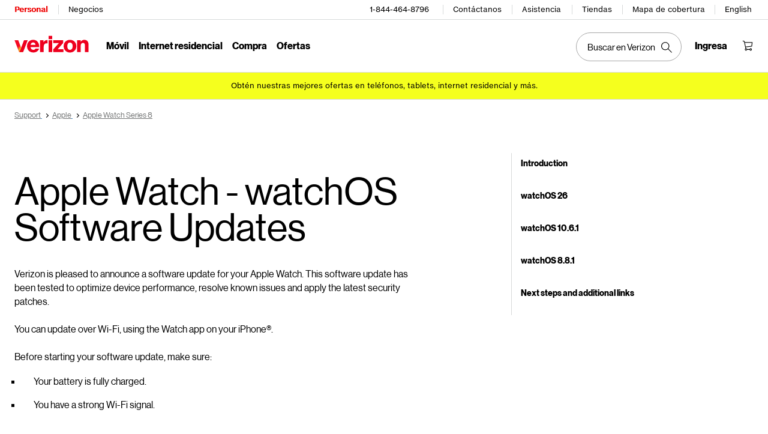

--- FILE ---
content_type: text/css; charset=utf-8
request_url: https://espanol.verizon.com/etc.clientlibs/support/clientlibs/clientlib-base-grunt.css
body_size: 80358
content:
.containerWithBorder .cmp-container { border: 2px solid #000; padding:20px; margin-left:-14px;}
/* Import Responsive Grid 
@import "less/grid.less";*/
/*@import "less/1d_resp.less";*/
/* Component Styles */
/* FAQ Text Styles */
/* FAQ Text Styles */
@font-face {
  font-family: "NHaasGroteskDSStd-55Rg";
  src: url("https://scache.vzw.com/globalnav/fonts/NeueHaasGroteskDisplay.eot?#iefix");
  src: url("https://scache.vzw.com/globalnav/fonts/NeueHaasGroteskDisplay.eot?#iefix") format("eot"), url("https://scache.vzw.com/globalnav/fonts/NeueHaasGroteskDisplay.woff2") format("woff2"), url("https://scache.vzw.com/globalnav/fonts/NeueHaasGroteskDisplay.woff") format("woff"), url("https://scache.vzw.com/globalnav/fonts/NeueHaasGroteskDisplay.ttf") format("truetype"), url("https://scache.vzw.com/globalnav/fonts/NeueHaasGroteskDisplay.svg#NeueHaasGroteskDisplayBold") format("svg");
}
@font-face {
  font-family: NHaasGroteskDSStd-75Bd;
  src: url("https://scache.vzw.com/globalnav/fonts/NeueHaasGroteskDisplayBold.eot?#iefix");
  src: url("https://scache.vzw.com/globalnav/fonts/NeueHaasGroteskDisplayBold.woff2") format("woff2"), url("https://scache.vzw.com/globalnav/fonts/NeueHaasGroteskDisplayBold.woff") format("woff"), url("https://scache.vzw.com/globalnav/fonts/NeueHaasGroteskDisplayBold.ttf") format("truetype");
}
html {
  font-size: 16px;
}
body {
  background: white;
  color: black;
  font-family: VerizonNHGeDS, Arial, Helvetica, sans-serif;
  margin: 0;
  padding: 0;
}
.title h1 {
  font-family: VerizonNHGeDS, Arial, Helvetica, sans-serif;
  font-weight: bold;
  font-style: normal;
  font-stretch: normal;
  letter-spacing: normal;
  color: #000000;
}
.oneDRd_fragment .oneDRd_title h1 {
  font-family: VerizonNHGeDS, Arial, Helvetica, sans-serif;
  line-height: 0.95;
  margin: 0px;
  padding: 0px;
  font-weight: normal;
}
.faqpromotext {
  font-family: VerizonNHGeDS, Arial, Helvetica, sans-serif;
  font-size: 16px;
  font-weight: normal;
  font-style: normal;
  font-stretch: normal;
  line-height: 20px;
  letter-spacing: normal;
  color: #000000;
}
.faqpromotext p {
  font-size: 16px;
}
.faqpromotext ul {
  margin: 0 15px;
  padding: 0;
}
/*.fragment ul {
    list-style-type:square !important;
}
.faqpromotext ul>li {
	list-style-type: disc;
}*/
.oneDRd_leftcontent ul > li,
.oneDRd_leftcontent ol > li {
  font-family: VerizonNHGeDS, Arial, Helvetica, sans-serif;
  font-size: 1rem;
  font-weight: normal;
  font-style: normal;
  font-stretch: normal;
  letter-spacing: normal;
  color: #000000;
  padding: 10px 0 10px 20px !important;
  margin-left: 12px;
}
.oneDRd_fragment a {
  text-decoration: underline;
  font-family: VerizonNHGeDS, Arial, Helvetica, sans-serif;
  color: #000000;
}
.faq-heading,
.articleTitle {
  font-family: VerizonNHGeDS, Arial, Helvetica, sans-serif;
  font-size: 32px;
  margin: 0;
  padding: 0 0 32px 0;
  font-weight: bold;
  font-style: normal;
  font-stretch: normal;
  line-height: 0.95;
  letter-spacing: normal;
  color: #000000;
  margin-top: 40px;
}
.faq-heading:after,
.articleTitle:after {
  content: "";
  display: block;
  margin: 0;
  width: 44px;
  padding-top: 20px;
  border-bottom: 4px solid #d52b1e;
}
.faq .faq-margin {
  margin: 0 15px;
}
.fragment ol {
  list-style: decimal outside;
  list-style-type: decimal !important;
  margin: 0% 0% 0% 2%;
  padding: 0;
}
.kb_body p,
ol {
  font-family: NHaasGroteskDSStd-55Rg, Arial, Helvetica, sans-serif;
  font-size: 1.25rem;
  font-weight: normal;
  font-style: normal;
  font-stretch: normal;
  line-height: 1.2;
  letter-spacing: normal;
  color: #000000;
}
.faq_groups .faq_group_item {
  font-family: VerizonNHGeDS, Arial, Helvetica, sans-serif;
  font-size: 20px;
  padding: 0 !important;
  font-weight: normal;
}
.faq_groups .faq_group_item_section {
  margin-bottom: 24px;
  padding-bottom: 24px !important;
}
.fragment ol li {
  border-left: medium none !important;
  border-right: medium none !important;
}
.oneDRd_fragment .faq_groups h3 {
  margin: 0 !important;
}
.faq-question {
  font-family: VerizonNHGeDS, Arial, Helvetica, sans-serif;
  font-size: 20px;
  font-weight: bold;
  font-style: normal;
  font-stretch: normal;
  letter-spacing: normal;
  color: #000000;
}
.text p {
  font-family: VerizonNHGeDS, Arial, Helvetica, sans-serif;
  font-size: 1rem;
  margin: 9px 0;
  padding: 0;
  font-weight: normal;
  font-style: normal;
  font-stretch: normal;
  line-height: 1.2;
  letter-spacing: normal;
  color: #000000;
}
/*.text ul {
    margin: 0;
    padding: 0;
}*/
.text li {
  background: none;
  font-family: VerizonNHGeDS, Arial, Helvetica, sans-serif;
  line-height: 17px;
  font-size: 14px;
  margin: 0 0 0 20px;
  padding: 10px 0px 10px 20px;
}
/*.fragment ul {
	list-style-type: square !important;
}*/
.fragment ol li {
  border-left: medium none !important;
  border-right: medium none !important;
}
/* added for video template li font size to be uniform with text as part of DE322-252 */
.videogallery .text li {
  font-size: 20px !important;
}
@media (max-width: 767px) {
  .title h1 {
    width: 100%;
    font-size: 1.5625rem;
    line-height: 0.95;
  }
  /*.oneDRd_fragment{
		padding:0px 1.125rem;
	}*/
  .oneDRd_fragment .oneDRd_title {
    margin-bottom: 25px !important;
    margin-top: 1rem;
  }
  .oneDRd_fragment .oneDRd_title h1 {
    font-size: 2.125rem;
  }
  .oneDRd_leftcontent ul > li,
  .oneDRd_leftcontent ol > li {
    line-height: 1.2;
  }
  .main-section:first-child,
  .main-content {
    padding-top: 60px;
  }
  .faq-question {
    line-height: 1.3;
  }
  .faq_groups .faq_group_item_section {
    box-shadow: inset 0 -0.5px 0 0 #000000;
    width: 100% !important;
  }
  .faq_groups .faq-heading-container {
    width: 100% !important;
  }
}
@media (max-width: 768px) {
  .oneDRd_fragment {
    padding-bottom: 16px;
    margin: 0 auto;
    width: 85vw;
  }
}
@media only screen and (max-width: 768px) and (orientation: portrait) {
  .oneDRd_fragment {
    width: 90vw;
  }
}
@media (min-width: 768px) {
  .title h1 {
    width: 750px;
    font-size: 2.75rem;
    line-height: 0.95;
  }
  .oneDRd_fragment {
    padding-bottom: 32px;
    /*margin: 0 auto;*/
    margin: 0;
  }
  .videogallery .oneDRd_fragment {
    width: auto !important;
  }
  .oneDRd_fragment .oneDRd_title {
    margin-bottom: 38px !important;
    margin-top: 1.25rem;
  }
  .oneDRd_fragment .oneDRd_title h1 {
    font-size: 4rem;
  }
  .oneDRd_leftcontent {
    /*float:left;
		padding-right: 100px;defect-5703*/
    width: 100%;
    max-width: 800px;
    padding-right: 10%;
  }
  /*
	.faq_promo {
		padding-right:100px;
	}*/
  .oneDRd_leftcontent ul > li,
  .oneDRd_leftcontent ol > li {
    line-height: 1;
  }
  .main-section:first-child,
  .main-content {
    padding-top: 80px;
  }
  .faq-container {
    padding-top: 80px;
  }
  .fragment ol {
    font-size: 0.875rem;
    line-height: 16.8px;
  }
  .oneDRd_fragment .faq_groups h3 {
    height: auto;
  }
  .faq-question {
    line-height: 1;
    padding-bottom: 24px;
  }
  /*.faq_groups .faq_group_item_section {
		box-shadow: inset 0 -0.5px 0 0 #D8DADA;
	}*/
}
@media (max-height: 375px) and (min-width: 768px) {
  .oneDRd_leftcontent {
    width: 100%;
    max-width: 400px;
    padding-right: 5%;
  }
}
@media (min-width: 300px) and (max-width: 767px) {
  .faq_groups .faq_group_item {
    width: 70vw;
  }
}
@media (min-width: 768px) {
  .faq_groups .faq-heading-container {
    width: 94vw;
    max-width: 100%;
  }
}
@media (min-width: 768px) and (max-width: 999px) {
  .faq_groups .faq_group_item {
    width: 90vw;
  }
  .faq_groups .faq-expand-all {
    margin-right: 0px;
  }
}
@media (min-width: 1000px) {
  .faq_groups .faq_group_item {
    width: 808px;
  }
}
/* Related Links Text Styles */
.new-indicator {
  width: 44px;
  height: 4px;
  background-color: #d52b1e;
}
.related-links a {
  text-decoration: none !important;
}
@media (min-width: 768px) and (max-width: 769px) {
  .oneDRd_fragment .related-container .related-slide {
    max-width: 50% !important;
    width: 50% !important;
  }
}
@media (min-width: 1280px) and (max-width: 2111px) {
  .oneDRd_fragment .related-container {
    margin-top: 32px;
    width: 60vw!important;
  }
}
@media (min-width: 2112px) {
  .oneDRd_fragment .related-container {
    margin-top: 32px;
    width: 50vw!important;
  }
}
@media (min-width: 768px) and (max-width: 1279px) {
  .oneDRd_fragment .related-container {
    margin-top: 32px;
    width: 70vw!important;
  }
}
@media (min-width: 768px) {
  .oneDRd_fragment .related-links {
    margin-right: 20px;
    margin-top: 64px;
    width: 95% !important;
  }
  .oneDRd_fragment .faq_groups .related-links,
  .oneDRd_fragment .contentWrapper .related-links,
  .oneDRd_fragment .faq_groups_sua .related-links {
    /* width: 96.9592vw; */
    width: 90vw;
    margin-left: -15px;
    margin-top: 80px;
  }
  .oneDRd_fragment .related-heading {
    margin: 0px 0px 20px 0px;
    font-size: 32px;
    font-family: VerizonNHGeDS, Arial, Helvetica, sans-serif;
    font-weight: bold;
    line-height: 0.95;
    letter-spacing: normal;
    color: #000000;
  }
  .oneDRd_fragment .related-container .related-slide {
    width: 33%;
    max-width: 275px;
    float: left;
    font-size: 1.125rem;
    background: #fff;
    margin: 0 !important;
    border-top: 1px solid #d8d8d8;
    border-left: 1px solid #d8d8d8;
    border-bottom: 1px solid #d8d8d8;
    text-align: left;
    -webkit-box-pack: center;
    -ms-flex-pack: center;
    -webkit-justify-content: center;
    justify-content: center;
    -webkit-box-align: center;
    -ms-flex-align: center;
    -webkit-align-items: center;
    align-items: center;
    height: 16rem;
    position: relative;
    overflow: hidden;
    min-height: 20rem;
  }
  .oneDRd_fragment .related-slide .slider-content {
    padding: 20px;
  }
  .oneDRd_fragment .slider-content {
    padding: 20px;
  }
  .oneDRd_fragment .related-slide .slider-content a,
  .oneDRd_fragment .related-slide .slider-content a:hover,
  .oneDRd_fragment .related-slide .slider-content a:focus {
    text-decoration: none;
  }
  .oneDRd_fragment .related-slide .slider-content .slide-header {
    font-family: VerizonNHGeDS, Arial, Helvetica, sans-serif;
    font-size: 1.5rem;
    font-weight: bold;
    font-style: normal;
    font-stretch: normal;
    line-height: 0.95;
    letter-spacing: normal;
    color: #000000;
    height: 6.5rem;
  }
  .oneDRd_fragment .slider-content .slide-header {
    font-family: VerizonNHGeDS, Arial, Helvetica, sans-serif;
    font-size: 2.5rem;
    font-weight: bold;
    font-style: normal;
    font-stretch: normal;
    line-height: 0.95;
    letter-spacing: normal;
    color: #000000;
    height: 170px;
  }
  .oneDRd_fragment .related-slide .slider-content hr {
    border-top: 1px solid #000;
    margin-top: 16px;
    margin-bottom: 16px;
  }
  .oneDRd_fragment .slider-content hr {
    border-top: 1px solid #000;
    margin-top: 16px;
    margin-bottom: 16px;
  }
  .oneDRd_fragment .related-slide .slider-content .slide-desc {
    font-family: VerizonNHGeDS, Arial, Helvetica, sans-serif;
    font-size: 1rem;
    font-weight: normal;
    font-style: normal;
    font-stretch: normal;
    line-height: 1.2;
    letter-spacing: normal;
    color: #000000;
    width: 94%;
    overflow: hidden;
    display: -webkit-box;
    -webkit-line-clamp: 6;
    -webkit-box-orient: vertical;
  }
  .oneDRd_fragment .slider-content .slide-desc {
    font-family: VerizonNHGeDS, Arial, Helvetica, sans-serif;
    font-size: 1.25rem;
    font-weight: normal;
    font-style: normal;
    font-stretch: normal;
    line-height: 1.2;
    letter-spacing: normal;
    color: #000000;
  }
  .oneDRd_fragment .related-slide .slide-arrow {
    /* position: absolute;
        bottom: 20px;
        right: 20px; */
    transform: rotate(-45deg);
    -webkit-transform: rotate(-45deg);
    display: inline-block;
  }
  .oneDRd_fragment .related-slide:last-child {
    border: 1px solid #d8d8d8;
  }
  .oneDRd_fragment .related-slide:nth-child(3n) {
    border: 1px solid #d8d8d8;
  }
  .oneDRd_fragment .related-slide .arrow-focus {
    position: absolute;
    bottom: 15px;
    right: 9px;
    padding: 8px;
  }
}
@media (max-width: 767px) {
  .oneDRd_fragment .related-links {
    margin: 0px;
  }
  .related-links a {
    text-decoration: none !important;
  }
  .oneDRd_fragment .related-heading {
    margin: 0px 0px 5px 0px;
    font-size: 25px;
    font-family: VerizonNHGeDS, Arial, Helvetica, sans-serif;
    font-weight: bold;
    line-height: 1.52;
    letter-spacing: normal;
    color: #000000;
  }
  .oneDRd_fragment .related-container {
    margin-top: 24px;
    width: 100%;
  }
  .oneDRd_fragment .related-container .related-slide {
    width: 100%;
    font-size: 1.125rem;
    position: relative;
    background: #fff;
    margin: 0 !important;
    border-bottom: 1px solid #d8d8d8;
    text-align: left;
    -webkit-box-pack: center;
    -ms-flex-pack: center;
    -webkit-justify-content: center;
    justify-content: center;
    -webkit-box-align: center;
    -ms-flex-align: center;
    -webkit-align-items: center;
    align-items: center;
    /* height: 7.625rem; */
    overflow: hidden;
  }
  .oneDRd_fragment .related-container .slider-content {
    padding: 31px 0px 20px 0px;
  }
  .oneDRd_fragment .slider-content {
    padding: 20px 16px;
  }
  .oneDRd_fragment .related-container .related-slide {
    width: 100%;
    font-size: 1.125rem;
    position: relative;
    background: #fff;
    margin: 0 !important;
    border-bottom: 1px solid #d8d8d8;
    text-align: left;
    -webkit-box-pack: center;
    -ms-flex-pack: center;
    -webkit-justify-content: center;
    justify-content: center;
    -webkit-box-align: center;
    -ms-flex-align: center;
    -webkit-align-items: center;
    align-items: center;
    /* height: 7.625rem; */
    overflow: hidden;
  }
  .oneDRd_fragment .slider-content a,
  .oneDRd_fragment .slider-content a:hover,
  .oneDRd_fragment .slider-content a:focus {
    text-decoration: none;
  }
  .oneDRd_fragment .related-container .slider-content .slide-header {
    font-family: VerizonNHGeDS, Arial, Helvetica, sans-serif;
    font-size: 1rem;
    font-weight: bold;
    font-style: normal;
    font-stretch: normal;
    line-height: 0.95;
    letter-spacing: normal;
    height: 2rem;
  }
  .oneDRd_fragment .slider-content .slide-header {
    font-family: VerizonNHGeDS, Arial, Helvetica, sans-serif;
    font-size: 2.125rem;
    font-weight: bold;
    font-style: normal;
    font-stretch: normal;
    line-height: 0.95;
    letter-spacing: normal;
    color: #000000;
    height: 7.25rem;
  }
  .oneDRd_fragment .related-container .slider-content .slide-desc {
    font-family: VerizonNHGeDS, Arial, Helvetica, sans-serif;
    font-size: 1rem;
    font-weight: normal;
    font-style: normal;
    font-stretch: normal;
    line-height: 1.2;
    letter-spacing: normal;
    color: #000000;
    /* height: 2rem; */
    width: 90%;
  }
  .oneDRd_fragment .slider-content .slide-desc {
    font-family: VerizonNHGeDS, Arial, Helvetica, sans-serif;
    font-size: 1rem;
    font-weight: normal;
    font-style: normal;
    font-stretch: normal;
    line-height: 1.2;
    letter-spacing: normal;
    color: #000000;
  }
  .oneDRd_fragment .related-container .related-slide .slide-arrow {
    /*position: absolute;
        bottom: 25px;
        right: 5px; */
    transform: rotate(-45deg);
    -webkit-transform: rotate(-45deg);
    display: inline-block;
    padding: 8px;
  }
  .oneDRd_fragment .related-slide .slider-content hr {
    display: none;
  }
  .oneDRd_fragment .related-slide .slider-content br {
    display: none;
  }
  .oneDRd_fragment .related-slide .arrow-focus {
    position: absolute;
    bottom: 15px;
    right: 9px;
    padding: 8px;
  }
}
@media (max-width: 480px) {
  .oneDRd_fragment .related-links .related-container .related-slide {
    max-width: initial !important;
  }
  .oneDRd_fragment .related-slide .arrow-focus {
    right: 0px;
  }
}
/* Breadcrumb Component Styles */
*,
:after,
:before {
  -webkit-box-sizing: border-box;
  -moz-box-sizing: border-box;
  box-sizing: border-box;
}
@media (min-width: 992px) {
  .col-md-4 {
    float: left;
  }
  .col-md-4 {
    width: 33.33333333%;
  }
}
a,
a[href^='tel'] {
  text-decoration: none;
}
.socialMda a {
  display: inline-block;
  color: #000;
  font-size: 1.25rem;
  cursor: pointer;
}
.socialMda-cnt,
.socialMda-cnt a {
  font-family: VerizonNHGeDS, Arial, Helvetica, sans-serif;
  font-size: 1.25rem;
  font-weight: 400;
  font-style: normal;
  font-stretch: normal;
  line-height: 1.52;
  letter-spacing: normal;
  text-align: left;
  text-decoration: none !important;
  color: var(--black);
}
.socialMda-cnt,
.socialMda-cnt span {
  text-decoration: none !important;
}
.socialMda-cnt a:hover,
.socialMda-cnt a:focus {
  color: #000;
}
.socialMda-cnt {
  padding-left: 0 !important;
}
.socialMda span {
  font-family: VerizonNHGeDS, Arial, Helvetica, sans-serif;
  font-size: 1rem;
  font-weight: bold;
}
@media (max-width: 767px) {
  .socialMdaCtr {
    padding-bottom: 15%;
  }
}
@media (max-width: 767px) {
  .socialMdaCtr {
    padding-left: 1rem;
  }
}
.socialMdaCtr {
  clear: both;
  padding-bottom: 3rem;
  max-width: 1272px;
  margin: 0 auto;
  margin-top: -5%;
}
.socialMda-static {
  position: static !important;
}
.kb-social-container {
  width: 100%;
  margin: 0 auto;
}
.socialMda-cnt a img {
  display: inline-block;
  vertical-align: middle;
  margin-right: 0.25rem;
}
img:not(:root) {
  overflow: hidden;
}
@media only screen and (min-width: 768px) and (max-width: 1024px) and (orientation: portrait) {
  .dfltCall,
  .socialMda {
    border-bottom: 1px solid #ccc;
    padding: 15px;
  }
  .socialMdaCtr {
    margin-top: 0;
    margin-left: 0;
  }
  .socialMda-cnt {
    padding: 10px;
    border-bottom: 1px solid #ccc;
  }
  .socialMda-cnt.borderTop {
    border-top: 1px solid #ccc;
  }
}
@media only screen and (min-width: 1024px) and (orientation: portrait) {
  .socialMda-cnt,
  .socialMda-cnt a {
    font-family: VerizonNHGeDS, Arial, Helvetica, sans-serif;
    font-size: 16px;
    font-weight: 400;
    font-style: normal;
    font-stretch: normal;
    line-height: 1.52;
    letter-spacing: normal;
    text-align: left;
    border-bottom: none;
    color: var(--black);
  }
}
@media (max-width: 767px) {
  .kb-social-container {
    margin: 0 auto;
  }
  .socialMda-cnt,
  .socialMda-cnt a {
    padding-top: 20px;
  }
}
/* Breadcrumb Component Styles */
.right-arrow {
  display: inline-block;
  width: 5px;
  height: 5px;
  border-right: 1px solid #000;
  border-bottom: 1px solid #000;
  transform: rotate(-45deg);
  margin: 1px 5px;
  font-family: VerizonNHGeDS, Arial, Helvetica, sans-serif;
  font-weight: bold;
  color: #000000;
}
#breadcrumbWrapperDiv {
  max-width: 100% !important;
  font-family: VerizonNHGeDS, Arial, Helvetica, sans-serif;
  font-weight: normal;
  font-style: normal;
  font-stretch: normal;
  line-height: 1rem;
  letter-spacing: normal;
}
#breadcrumbWrapperDiv .breadcrumb-items span:last-child {
  font-family: VerizonNHGeDS, Arial, Helvetica, sans-serif;
  color: #000000;
}
#breadcrumbWrapperDiv a > span {
  color: #747676 !important;
  font-family: VerizonNHGeDS, Arial, Helvetica, sans-serif !important;
  text-decoration: underline;
}
#breadcrumbWrapperDiv a {
  text-decoration: underline;
}
#breadcrumbs #breadcrumbWrapperDiv a:focus,
#breadcrumbs #breadcrumbWrapperDiv a:active,
#breadcrumbs #breadcrumbWrapperDiv a:hover {
  outline: 1px dashed #333;
}
@media (max-width: 767px) {
  #breadcrumbWrapperDiv {
    font-size: .75rem;
    padding: 0.75rem 1.125rem 1rem 1.125rem;
    margin-top: 0px !important;
  }
}
@media (min-width: 768px) {
  .deskWrapper,
  .TabletBodyContentSection {
    text-align: left;
    max-width: 1270px;
    margin: 0 auto;
  }
  #breadcrumbWrapperDiv {
    font-size: .8rem;
    padding-top: 1rem;
    padding-bottom: 20px;
    padding-left: 0px;
  }
}
.thumbs_up {
  padding-right: 1.25rem;
}
img {
  vertical-align: middle;
}
.right-arrow {
  display: inline-block;
  width: 5px;
  height: 5px;
  border-right: 1px solid #000;
  border-bottom: 1px solid #000;
  transform: rotate(-45deg);
  margin: 1px 5px;
}
#oned_bazaar_voice button:focus,
#oned_bazaar_voice button:active,
#oned_bazaar_voice button:hover {
  outline-offset: 0px !important;
}
.bazaar-thumbup,
.bazaar-thumbdown {
  background-color: white;
  width: 44px;
  top: 5px;
  position: relative;
  border: none;
  height: 44px;
}
.bazaar-thumbup svg,
.bazaar-thumbdown svg {
  width: 20px;
  position: relative;
  margin-top: 5px;
}
.bazaar-thumbup:before,
.bazaar-thumbdown:before {
  content: ' ';
  background-color: #6F7171;
  border-radius: 100%;
  display: block;
  width: 100%;
  position: absolute;
  left: 50%;
  top: 0;
  height: 100%;
  opacity: 6%;
  -ms-transform: translateX(-50%);
  transform: translateX(-50%);
  -webkit-transform: translateX(-50%);
}
.bazaar-thumbup {
  margin-right: 0.5rem;
}
.bazaar_container {
  padding-bottom: 10px;
}
@media only screen and (min-width: 768px) {
  .social-icons-container #oned_bazaar_voice,
  #socialContainer #oned_bazaar_voice {
    padding-left: 1.25rem;
    float: right;
    height: 36px;
    margin-top: -50px;
    padding-top: 8px;
    width: 76%;
    border-left: solid 1px #d8dada;
    margin-right: 120px;
  }
  .ratings_text {
    font-family: VerizonNHGeDS, Arial, Helvetica, sans-serif !important;
    font-size: 0.875rem !important;
    font-weight: bold !important;
    font-style: normal;
    font-stretch: normal;
    line-height: 0.79;
    letter-spacing: normal;
    color: #000000 !important;
    padding-right: 1.5rem;
    padding-top: 5px;
  }
  img {
    border: 0;
  }
  .social-icons-container #oned_bazaar_voice .votedown-message-box,
  #socialContainer #oned_bazaar_voice .votedown-message-box,
  .device_sim #oned_bazaar_voice .votedown-message-box,
  .oneDRd_sideNav .votedown-message-box {
    background: white;
    z-index: 1;
    position: relative;
    width: 370px;
  }
  .ratings_box_text {
    font-family: VerizonNHGeDS, Arial, Helvetica, sans-serif;
    font-size: 0.875rem;
    font-weight: normal;
    font-style: normal;
    font-stretch: normal;
    line-height: 0.79;
    letter-spacing: normal;
    color: #747676;
    padding-top: 1.25rem;
    padding-bottom: 0.75rem;
  }
  .text_box {
    border: solid 1px #d8dada;
    display: none;
  }
  .comments {
    resize: none;
    border: none;
    height: 134px !important;
    width: 330px !important;
    margin: 10px 20px 14px 20px;
    font-family: VerizonNHGeDS, Arial, Helvetica, sans-serif;
    font-weight: normal;
    font-style: normal;
    font-stretch: normal;
    line-height: 1.2;
    letter-spacing: normal;
    color: #000000;
  }
  button,
  input,
  select[multiple],
  textarea {
    background-image: none;
  }
  input,
  button,
  select,
  textarea {
    font-family: inherit;
    font-size: inherit;
    line-height: inherit;
  }
  textarea {
    overflow: auto;
    vertical-align: top;
  }
  button,
  input,
  select,
  textarea {
    margin: 0;
    font-family: inherit;
    font-size: 100%;
  }
  .submit {
    background: none !important;
    border: none;
    padding-bottom: 40px;
    font: inherit;
    cursor: pointer;
    font-family: VerizonNHGeDS, Arial, Helvetica, sans-serif;
    font-size: 0.75rem;
    font-weight: normal;
    font-style: normal;
    font-stretch: normal;
    line-height: 1.17;
    letter-spacing: normal;
    text-align: right;
    color: #000000;
    margin: 0px 14px 7px 288px;
  }
  button,
  html input[type='button'],
  input[type='reset'],
  input[type='submit'] {
    cursor: pointer;
    -webkit-appearance: button;
  }
  button,
  select {
    text-transform: none;
  }
  .feedback-hide-thumbs {
    display: none;
  }
  .show-thumbs {
    display: none;
  }
}
@media only screen and (max-width: 767px) {
  #oned_bazaar_voice {
    display: none;
  }
  #oned_bazaar_voice button:focus,
  #oned_bazaar_voice button:active,
  #oned_bazaar_voice button:hover {
    outline-offset: 0px !important;
  }
  .feedback-hide-thumbs {
    float: right;
    margin-bottom: 10px;
    display: block !important;
  }
  .hide-thumbs {
    display: none !important;
  }
  .ratings_text {
    display: flex;
    /* padding-bottom: 8px; */
    font-family: VerizonNHGeDS, Arial, Helvetica, sans-serif !important;
    font-size: 0.875rem !important;
    font-weight: bold !important;
    font-style: normal;
    font-stretch: normal;
    line-height: 0.79;
    letter-spacing: normal;
    color: #000000 !important;
    padding-right: 1rem;
  }
  .thumbs_up {
    padding-right: 1.25rem;
    padding-left: 1rem;
  }
  .ratings_box_text {
    font-family: VerizonNHGeDS, Arial, Helvetica, sans-serif;
    font-size: 0.875rem;
    font-weight: normal;
    font-style: normal;
    font-stretch: normal;
    line-height: 0.79;
    letter-spacing: normal;
    color: #747676;
    padding-top: 1.25rem;
    padding-bottom: 0.75rem;
  }
  .text_box {
    border: solid 1px #d8dada;
    border-bottom-color: #000;
    display: none;
    width: 190px;
  }
  .comments {
    resize: none;
    border: none;
    height: 134px !important;
    width: 145px !important;
    margin: 10px 20px 10px 20px;
    font-family: VerizonNHGeDS, Arial, Helvetica, sans-serif;
    font-weight: normal;
    font-style: normal;
    font-stretch: normal;
    line-height: 1.2;
    letter-spacing: normal;
    color: #000000;
  }
  .submit {
    background: none !important;
    border: none;
    padding: 0 !important;
    font: inherit;
    cursor: pointer;
    font-family: VerizonNHGeDS, Arial, Helvetica, sans-serif;
    font-size: 0.75rem;
    font-weight: normal;
    font-style: normal;
    font-stretch: normal;
    line-height: 1.17;
    letter-spacing: normal;
    text-align: right;
    color: #000000;
    margin: 0px 14px 7px 100px;
  }
}
.close {
  opacity: 0.7 !important;
  filter: alpha(opacity=70) !important;
}
button.close {
  opacity: 0.7 !important;
  filter: alpha(opacity=70) !important;
  margin-top: 10px;
}
.close:focus {
  outline: 1px solid #000 !important;
}
select:focus {
  outline: 1px solid #000 !important;
  outline-offset: 0px !important;
}
.modal#thumbsDownFeedback {
  max-width: unset!important;
}
@media only screen and (min-device-width: 768px) and (max-device-width: 1024px) and (orientation: portrait), only screen and (max-device-width: 768px), only screen and (max-width: 1024px) and (min-width: 768px) {
  #thumbsDownFeedback .close {
    margin-right: -5px;
  }
  button.close {
    margin-top: 0px;
  }
  .modal#thumbsDownFeedback {
    z-index: 1040;
    position: fixed;
  }
  #oned_bazaar_voice button:focus,
  #oned_bazaar_voice button:active,
  #oned_bazaar_voice button:hover {
    outline-offset: 0px !important;
  }
}
@media screen and (max-width: 675px) and (orientation: portrait) {
  .modal#thumbsDownFeedback {
    padding: 0;
  }
  #thumbsDownFeedback .modal-dialog {
    width: 360px !important;
    height: 700px !important;
    padding-top: 20px !important;
  }
  #thumbsDownFeedback .modal-content {
    border: none;
    box-shadow: none;
    height: 100% !important;
    border-radius: 0px !important;
  }
  #thumbsDownFeedback .modal-body {
    width: 100vw !important;
    height: 100% !important;
    padding: 12px !important;
  }
  iframe#thumbsdownSource {
    width: 100% !important;
  }
  #oned_bazaar_voice button:focus,
  #oned_bazaar_voice button:active,
  #oned_bazaar_voice button:hover {
    outline-offset: 0px !important;
  }
}
@media screen and (orientation: landscape) and (max-height: 500px) {
  .modal#thumbsDownFeedback .modal-content .modal-body {
    overflow-y: auto !important;
  }
  .rnrClose {
    top: 16px !important;
    margin-right: 10px !important;
  }
}
@media (max-width: 767px) {
  #socialContainer {
    padding-top: 0.5rem!important;
  }
  #socialContainer {
    padding: 5rem 0rem 2rem 1rem;
  }
  #oned_social_media {
    display: inline-block;
    clear: both;
  }
  .ratings_text {
    font-family: VerizonNHGeDS, Arial, Helvetica, sans-serif !important;
    font-size: 0.875rem !important;
    font-weight: bold !important;
    font-style: normal;
    font-stretch: normal;
    line-height: 0.79;
    letter-spacing: normal;
    color: #000000 !important;
    padding-right: 1rem;
  }
  .icon {
    margin-right: 1rem;
  }
  .oneDTopic h3.ratings_text {
    margin-top: 0px !important;
    margin-bottom: 0px !important;
  }
}
@media (min-width: 768px) {
  #socialContainer {
    width: 1252px !important;
    margin: 0;
    margin-top: 5%;
    margin-bottom: 5%;
  }
  #socialContainer #oned_social_media {
    /*padding-top: 1.5rem;
        padding-bottom: 1.375rem;
        padding-left: 1.25rem;
        border-top: solid 1px #d8dada;*/
    clear: both;
    /*width: 25%;*/
    max-width: 1230px;
    padding-top: 1.5rem;
    padding-bottom: 1.375rem;
    display: flex;
    flex-direction: row;
    align-items: center;
    margin: 0;
  }
  .icon {
    margin-right: 1.25rem;
  }
  .ratings_text {
    font-family: VerizonNHGeDS, Arial, Helvetica, sans-serif !important;
    font-size: 0.875rem !important;
    font-weight: bold !important;
    font-style: normal;
    font-stretch: normal;
    line-height: 0.79;
    letter-spacing: normal;
    color: #000000 !important;
    padding-right: 1.5rem;
    padding-top: 5px;
  }
}
.ratings_text .m-icon {
  margin-left: 1.5rem;
}
.share_text {
  margin-top: 3px;
}
/*textimage Component Styles */
.text p {
  font-family: VerizonNHGeDS, Arial, Helvetica, sans-serif;
  font-size: 1rem;
  margin: 9px 0;
  padding: 0;
  font-weight: normal;
  font-style: normal;
  font-stretch: normal;
  line-height: 1.2;
  letter-spacing: normal;
  color: #000000;
}
.text ul {
  margin: 0;
  padding: 0;
}
.text li {
  background: none;
  font-family: VerizonNHGeDS, Arial, Helvetica, sans-serif;
  line-height: 17px;
  font-size: 14px;
  margin: 0 0 0 20px;
}
/*Style plugin css*/
.suo-headerh2 {
  font-family: 'VerizonApexMedium';
  font-size: 1.2em;
  display: block;
  text-transform: uppercase;
  font-weight: bold;
}
.pzn-wrapperh2 {
  font-family: "VerizonApexMediumItalic";
  font-size: 3em;
  line-height: 1.5em;
  padding-top: 0;
}
.pzn-disclaimer-text {
  padding: 1em 0 0;
  font-size: 1rem;
  line-height: 1.25em;
}
.pzn-styleh3 {
  font-family: 'VerizonApexMediumItalic';
  font-size: 3.2em;
}
.pzn-white-text,
.whiteText {
  color: #fff !important;
  font-family: 'VerizonApexMedium';
  font-size: 1.2em;
  display: block;
  text-transform: uppercase;
  font-weight: bold;
}
.link-text {
  color: #0000EE;
  text-decoration: underline;
}
.suo-headerh6 {
  font-family: 'VerizonApexBook', Arial, Helvetica, sans-serif;
  font-size: 15px;
  font-size: 1.5rem;
}
.support-headerTitle {
  color: #333;
  font-size: 30px;
  font-weight: normal;
  margin-bottom: 1px;
  padding: 0;
  text-align: left;
}
.support-headerTitleBoldTablet {
  font-size: 45px;
  font-family: "VerizonApexMedium", Arial, Helvetica, sans-serif;
  font-weight: bolder;
}
.support-footnote {
  font-family: VerizonNHGeDS, Arial, Helvetica, sans-serif;
  font-size: 16px;
  margin-top: 48px;
  display: block;
  color: #747676;
}
span.support-footnote a {
  color: #747676;
}
.video_accordion_text h3 {
  font-size: 20px !important;
}
@media only screen and (min-width: 768px) {
  .basefragment table {
    /* border: 1px solid #e1e1e1 !important; */
    border: none !important;
    border-collapse: collapse !important;
    border-spacing: 0 !important;
  }
  table {
    max-width: 100%;
    background-color: transparent;
  }
  .basefragment table > tbody > tr:first-child > td {
    background-color: #ffffff !important;
    text-align: left !important;
    padding: 18px !important;
  }
  .basefragment table > tbody > tr:not(:first-child) > td {
    background-color: #ffffff !important;
    text-align: left !important;
    padding: 18px !important;
  }
  .basefragment table tr td {
    /* border: 1px solid #e1e1e1 !important; */
    border-bottom: 1px solid #000 !important;
    border-top: none !important;
    border-left: none !important;
    border-right: none !important;
    font-family: VerizonNHGeDS, Arial, Helvetica, sans-serif;
  }
}
@media only screen and (max-width: 767px) {
  .text p image {
    width: 94%;
  }
  .basefragment table {
    /* border: 1px solid #e1e1e1 !important; */
    border: none !important;
    border-collapse: collapse !important;
    border-spacing: 0 !important;
  }
  .tableTransform table,
  tbody {
    display: block;
    width: 100%;
  }
  .tableTransform table th:nth-child(1),
  table td:nth-child(1) {
    text-align: left;
    padding-left: 0;
    font-weight: bold;
  }
  .basefragment table tr td {
    /* border: 1px solid #e1e1e1 !important; */
    border: none !important;
    font-family: VerizonNHGeDS, Arial, Helvetica, sans-serif;
    font-size: 1rem;
  }
  .basefragment table > tbody > tr:first-child > td {
    background-color: #ffffff !important;
    /* text-align: center !important; */
    text-align: left !important;
    padding: 18px !important;
  }
  .basefragment table > tbody > tr:not(:first-child) > td {
    background-color: #ffffff !important;
    /* text-align: center !important; */
    text-align: left !important;
    padding: 18px !important;
  }
  .aemTooltip_container .aemTooltip_ttMsg {
    cursor: default;
    color: #222222 !important;
    position: absolute;
    font: normal 12px Arial, Helvetica, sans-serif !important;
    width: 240px;
    min-height: 60px;
    z-index: 800;
    text-align: left;
    padding: 10px 15px;
    overflow: hidden;
    border: 1px solid #dbdbdb;
    background-color: #ffffff;
    -moz-box-shadow: 0 0 10px #b0b0bb;
    -webkit-box-shadow: 0 0 10px #b0b0bb;
    box-shadow: 0 0 10px #b0b0bb;
    opacity: 1;
  }
  .vgn_ttMsg,
  .aemTooltip_ttMsg {
    top: initial !important;
    left: calc(10%) !important;
  }
  .aemTooltip_container .aemTooltip_ttPointer {
    position: absolute;
    width: 16px;
    height: 20px;
    z-index: 9999;
    background: url(../../../content/dam/support/one_d/pointers.png) left center no-repeat;
  }
  .aemTooltip_container .aemTooltip_ttPointerRight {
    position: absolute;
    width: 16px;
    height: 20px;
    z-index: 9999;
    background: url(../../../content/dam/support/one_d/pointers.png) right center no-repeat;
  }
  .basefragment .legal_tablecontainer {
    overflow-x: auto !important;
  }
}
.basefragment .legal_table tr td {
  border-bottom: 1px solid #dddddd !important;
}
/* To have minimum width while authoring tables */
.cq-dialog-content table td,
th {
  min-width: 50px !important;
}
/* Accordion Text Styles */
.oneDRd_video_print_icon:after {
  content: url('../../../content/dam/support/transcriptimages/print_trans_small.png');
}
a.oneDRd_video_accordion_trigger .oneDRd_video_expand_icon:after {
  content: "";
  display: inline-block;
  width: 14px;
  height: 14px;
  border-right: 2px solid #000;
  border-bottom: 2px solid #000;
  transform: rotate(45deg);
  float: right;
  margin-right: 4px;
  position: relative;
  margin-top: 10px;
}
a.oneDRd_video_accordion_trigger[aria-expanded=true] .oneDRd_video_expand_icon:after {
  transform: rotate(225deg);
  margin-top: 20px;
}
.oneDRd_trans a:hover,
.oneDRd_trans a:focus {
  color: #000000;
  text-decoration: underline;
}
@media (min-width: 768px) {
  .oneDRd_text {
    font-size: 20px;
    line-height: 1.19;
    font-family: VerizonNHGeDS, Arial, Helvetica, sans-serif;
    color: #000000;
  }
  .oneDRd_trans {
    margin-top: 40px;
  }
  a.oneDRd_video_accordion_trigger {
    display: block;
    width: 100%;
    font-family: VerizonNHGeDS, Arial, Helvetica, sans-serif;
    color: #000000;
    text-decoration: none;
  }
  a.oneDRd_video_accordion_trigger .oneDRd_video_expand_icon {
    color: #000000;
    float: right;
    font-size: 36px;
    margin-top: -10px;
  }
  .oneDRd_video_accordion_content {
    border-top: solid 1px #d8dada;
    margin-top: 32px;
    padding-top: 32px;
    padding-bottom: 32px;
  }
  .oneDRd_video_print_title {
    font-family: VerizonNHGeDS, Arial, Helvetica, sans-serif;
    padding-bottom: 32px;
    font-weight: bold;
  }
  .oneDRd_video_print_icon {
    color: #000000;
    float: right;
    font-size: 36px;
  }
  a {
    text-decoration: underline;
    color: #000000;
  }
  a.oneDRd_video_accordion_trigger:hover {
    text-decoration: none;
  }
}
@media (max-width: 767px) {
  .oneDRd_trans {
    margin-top: 32px;
  }
  .oneDRd_text {
    font-size: 1rem;
    line-height: 1.2;
    font-family: VerizonNHGeDS, Arial, Helvetica, sans-serif;
    color: #000000;
  }
  a.oneDRd_video_accordion_trigger {
    display: block;
    width: 100%;
    font-family: VerizonNHGeDS, Arial, Helvetica, sans-serif;
    color: #000000;
    text-decoration: none;
  }
  a.oneDRd_video_accordion_trigger .oneDRd_video_expand_icon {
    color: #000000;
    float: right;
    padding-right: 10px;
    font-size: 32px;
    margin-top: -10px;
  }
  .oneDRd_video_accordion_content {
    border-top: solid 1px #d8dada;
    margin-top: 20px;
    padding-top: 20px;
    padding-bottom: 32px;
  }
  .oneDRd_video_print_icon {
    color: #000000;
    font-size: 10px;
  }
  .oneDRd_video_print_title {
    font-family: VerizonNHGeDS, Arial, Helvetica, sans-serif;
    font-weight: bold;
    margin-top: 18px;
    margin-bottom: 24px;
  }
}
.oneDRd_video_accordion_trigger h2 {
  line-height: 0px;
  margin-bottom: 0px;
  font-family: 'VerizonNHGeDS', NHaasGroteskDSStd-55Rg, sans-serif;
  /*added as part of DE322-252*/
  font-weight: bold;
}
.oneDRd_video_print_title h3 {
  margin-top: initial !important;
  font-size: 24px !important;
  height: initial !important;
  margin-bottom: initial;
}
/* Video component Styles */
#s7_videoview_videoPlayer > div:nth-child(3) {
  overflow: visible !important;
}
.s7videoviewer .s7socialshare {
  top: 4px;
  right: 5px;
  width: 28px;
  height: 28px;
  display: none;
}
.s7videoviewer .s7socialshare .s7socialsharepanel {
  background-color: transparent;
}
.s7videoviewer .s7emailshare {
  display: none;
}
.s7videoviewer .s7twittershare {
  display: none;
}
.s7videoviewer .s7facebookshare {
  display: none;
}
.s7videoviewer .s7videoplayer .s7caption {
  top: 1em;
  line-height: 1.5em;
  padding: 5px;
  position: relative !important;
  bottom: 0;
  left: 0;
}
.s7videoviewer .s7videoplayer div {
  overflow: visible!important;
}
[data-namespace='s7classic'].s7container .s7innercontainer[mode='fullscreen'] {
  background-color: black;
  object-fit: contain;
  user-select: text;
  position: fixed !important;
  box-sizing: border-box !important;
  transform: none !important;
  inset: 0px !important;
  min-width: 0px !important;
  min-height: 0px !important;
  width: 100% !important;
  height: 100% !important;
}
@media only screen and (max-width: 1024px) and (orientation: landscape) {
  .s7universal {
    padding-right: 5.5%;
  }
}
@media (min-width: 768px) {
  .s7universal {
    margin-bottom: 80px;
  }
  .s7videoplayer {
    /*
        width: 98.5vw !important;
        height: 610px !important;
        */
    margin-right: 0px;
    margin-top: 19px;
  }
  .oneDRd_video_desc {
    margin-top: 48px;
  }
  .oneDRd_text {
    font-size: 20px;
    line-height: 1.19;
    font-family: VerizonNHGeDS, Arial, Helvetica, sans-serif;
    color: #000000;
  }
  .oneDRd_description {
    width: 65%;
    float: left;
    padding-bottom: 32px;
    border-bottom: solid 1px #d8dada;
  }
  .border_line {
    width: 20%;
    float: left;
    min-width: 265px;
  }
}
@media (max-width: 767px) {
  .s7universal {
    margin-bottom: 64px;
  }
  .s7videoplayer {
    width: 100% !important;
    height: 258px !important;
  }
  .oneDRd_video_desc {
    margin-top: 24px;
  }
  .oneDRd_text {
    font-size: 1rem;
    line-height: 1.2;
    font-family: VerizonNHGeDS, Arial, Helvetica, sans-serif;
    color: #000000;
  }
  .oneDRd_description {
    padding-bottom: 32px;
    border-bottom: solid 1px #d8dada;
  }
  .s7universal {
    margin-bottom: 0px !important;
  }
}
/*#aemtooltip {
  position: relative;
  display: inline-block;
  border-bottom: 1px dotted black;
}

#aemtooltip .tooltiptext {
  visibility: hidden;
  width: 120px;
  background-color: black;
  color: #fff;
  text-align: center;
  border-radius: 6px;
  padding: 5px 0;
  position: absolute;
  z-index: 1;
}

#aemtooltip:hover .tooltiptext {
  visibility: visible;
}
*/
a:active,
a:hover {
  outline: 0;
}
button.aemTooltip {
  display: inline-table;
  width: 1px;
}
.aemTooltip_container {
  display: inline-block;
}
button.aemTooltip {
  content: " ";
  width: 16px;
  height: 16px;
  display: inline-block;
  background-image: url("[data-uri]");
}
.aemTooltip_container .aemTooltip_ttMsg {
  cursor: default;
  color: #222222 !important;
  position: absolute;
  font: normal 12px Arial, Helvetica, sans-serif !important;
  width: 240px;
  min-height: 60px;
  z-index: 800;
  text-align: left;
  padding: 10px 15px;
  overflow: hidden;
  border: 1px solid #dbdbdb;
  background-color: #ffffff;
  -moz-box-shadow: 0 0 10px #b0b0bb;
  -webkit-box-shadow: 0 0 10px #b0b0bb;
  box-shadow: 0 0 10px #b0b0bb;
  opacity: 1;
}
.aemTooltip_container .aemTooltip_ttPointer {
  position: absolute;
  width: 16px;
  height: 20px;
  z-index: 9999;
  background-image: url(../../../content/dam/support/one_d/pointers.png);
  background-position: left center;
  background-repeat: no-repeat;
}
.aemTooltip_container .aemTooltip_ttPointerRight {
  position: absolute;
  width: 16px;
  height: 20px;
  z-index: 9999;
  background-image: url(../../../content/dam/support/one_d/pointers.png);
  background-position: right center;
  background-repeat: no-repeat;
}
button.aemTooltip:active,
button.aemTooltip:focus {
  outline: 1px dashed #333;
}
button.aemTooltip {
  outline: none;
  box-shadow: none;
  text-decoration: none;
  background-color: initial;
  border: none;
  border-radius: 0;
  font-weight: 400;
  margin: 0;
  padding: 0;
  vertical-align: 0px;
}
@supports (-moz-appearance:none) {
  button.aemTooltip {
    vertical-align: 7px;
  }
}
span.screen-reader {
  display: contents;
}
.panel-heading .accordion-toggle:after {
  font-family: 'Glyphicons Halflings', sans-serif;
  float: right;
  position: relative;
  bottom: 31px;
  right: -7px;
  content: "";
  height: 10px;
  width: 10px;
  margin-right: 12px;
  border-bottom: 1px solid #000;
  border-right: 1px solid #000;
  transform: rotate(-135deg);
}
.panel-heading .accordion-toggle.collapsed:after {
  transform: translateY(-50%) rotate(45deg);
}
.btn-pill {
  border-radius: 50em !important;
  line-height: 1 !important;
  background-color: transparent;
  border: 1px solid black !important;
  font-weight: bold !important;
  padding: 6px 30px !important;
  font-family: NeueHaasGroteskDisplayBold, Arial, Helvetica, sans-serif;
}
.supportPannelBody {
  border: 1px solid #dddddd;
}
.bannerContainerWidth {
  padding-right: 0px;
  padding-left: 0px;
  margin: 0px;
  max-width: 3000px;
}
.networkOutageDisabled {
  display: none;
}
.networkOutageEnabled {
  display: block;
}
.darkButton {
  border-radius: 50em !important;
  line-height: 1 !important;
  border: 1px solid black !important;
  font-weight: bold !important;
  color: #fff !important;
  background-color: black;
  border-color: #357ebd;
  font-family: NeueHaasGroteskDisplayBold, Arial, Helvetica, sans-serif;
}
.shiftButton {
  margin-right: 20px;
  padding: 6px 30px !important;
}
.successNotif {
  padding: 10px 15px 10px !important;
  background-color: #00ac3e !important;
}
.alertNotif {
  padding: 10px 20px !important;
  background-color: #ffbc3d !important;
  padding-bottom: 8.5px !important;
}
.Resolved_Outage_Banner_Button {
  float: right;
  background: no-repeat;
  border: none;
  color: #ffffff;
  position: relative;
  right: 1%;
  cursor: pointer;
  display: inline-block;
}
#supportNotifContent {
  position: relative;
  left: 30px;
  font-family: NHaasGroteskDSStd-55Rg, arial, sans-serif !important;
  font-size: 15px;
  font-weight: inherit;
  font-style: normal;
  font-stretch: normal;
  line-height: normal;
  letter-spacing: normal;
  width: 1234px !important;
  margin: auto;
  padding-top: 3px;
  padding-bottom: 3px;
}
#supportNotifButton {
  position: relative;
  left: 29px;
  width: 1242px;
  margin: 35px auto 0;
}
button.btn.btn-pill.supportNotifButton {
  padding: 3px 20px !important;
  margin-top: 7px;
  margin-right: 15px !important;
  font-size: .875rem;
  line-height: 1.3rem !important;
  border-radius: 15px !important;
  text-align: center;
  text-decoration: none;
  display: inline-block;
  letter-spacing: .1px;
  font-family: NeueHaasGroteskDisplayBold, Arial, Helvetica, sans-serif;
}
button.btn.darkButton.supportNotifButton.shiftButton {
  padding: 3px 20px !important;
  margin-top: 20px;
  margin-right: 15px !important;
  font-size: .875rem;
  line-height: 1.3rem !important;
  border-radius: 15px !important;
  text-align: center;
  text-decoration: none;
  display: inline-block;
  letter-spacing: .1px;
  font-family: NeueHaasGroteskDisplayBold, Arial, Helvetica, sans-serif;
}
.supportNotifContent1 {
  max-width: 52%;
  word-spacing: 2px;
  margin-left: -5px;
}
.supportNotifContent2 {
  max-width: 550px;
  margin-bottom: -3px;
}
@media only screen and (max-width: 1024px) {
  .panel-heading .accordion-toggle:after {
    bottom: 36px;
  }
}
@media (max-width: 768px) {
  .panel-heading .accordion-toggle:after {
    bottom: 36px;
  }
  .supportNotifContent1 {
    width: 100%;
  }
  .supportNotifContent2 {
    width: 100%;
  }
}
.supportLp {
  font-family: NHaasGroteskDSStd-55Rg, arial, sans-serif !important;
  margin-top: -10px;
  font-size: 17.1px;
  font-weight: normal;
  font-style: normal;
  font-stretch: normal;
  line-height: normal;
  letter-spacing: normal;
  margin-bottom: 6px;
  word-spacing: 2.6px;
}
#supportNotifHeading {
  padding-left: 13px !important;
}
@media (min-width: 1100px) and (max-width: 1600px) {
  #supportNotifHeading {
    padding: 0px !important;
    padding-left: 17px !important;
    /* line-height: normal; */
  }
}
button.btn.btn-pill.supportNotifButton:hover {
  cursor: pointer;
  text-decoration: underline;
}
.outageRow {
  padding-top: 5px;
  padding-left: 2px;
}
.col-md-1.mywidth {
  width: 2.333333333333332%;
}
#banner-personal {
  position: relative;
  top: 0;
  left: 0;
  width: 100%;
}
.banner-container {
  font-family: 'VerizonNHGeDS', NHaasGroteskDSStd-55Rg, sans-serif;
  padding: 15px 2px 15px 15px;
  min-height: 25px;
  display: flex;
  text-align: left;
  max-width: 85%;
  margin: 1rem auto;
  padding-left: 1.25rem;
  align-items: center;
}
.banner-message {
  width: 47%;
  float: left;
  min-height: 25px;
}
.banner-container .x-button {
  opacity: 0.85;
  position: absolute;
  float: right;
  padding: 2px;
  width: 1.5rem;
  text-decoration: none;
  cursor: pointer;
  font-size: 40px;
  right: 37px;
  height: 50px;
}
.banner-container .bannerButton {
  font-family: 'VerizonNHGeDS', NHaasGroteskDSStd-55Rg, sans-serif;
  font-size: 14px;
  text-decoration: none;
  border-radius: 100px;
  padding: 8px 20px;
  /*verify the padding */
  margin: 10px 10px 10px 139px;
  white-space: nowrap;
}
.bannerButton a {
  font-family: 'VerizonNHGeDS', NHaasGroteskDSStd-55Rg, sans-serif;
  font-weight: bold;
}
a.banner-link,
a.banner-link:hover,
a.banner-link:focus {
  text-decoration: none !important;
  outline: none !important;
  font-family: 'VerizonNHGeDS', NHaasGroteskDSStd-55Rg, sans-serif;
  font-weight: bold;
}
.banner-icon img {
  position: absolute;
  left: 1.5%;
  width: 22px;
}
.bannerButton:hover:not(:active) {
  outline: none;
  box-shadow: #000000 0px 0px 0px 0.0625rem;
  transition: all 0.1s ease-out 0s;
}
.banner-message .banner-title {
  margin: 0 0 0 12px;
  font-weight: 700;
}
.banner-message .banner-subtitle,
.banner-message p {
  margin: 0 0 0 12px;
  font-weight: 400;
}
@media (max-width: 480px) {
  a.banner-link,
  a.banner-link:hover,
  a.banner-link:focus {
    text-decoration: none !important;
    outline: none !important;
    font-size: 0.75rem;
    font-family: 'VerizonNHGeTX', Arial, Helvetica, sans-serif;
    font-weight: bold;
  }
  .banner-container {
    max-width: 85%;
    flex-wrap: wrap;
  }
  .banner-container .x-button {
    font-size: 39px;
    position: absolute;
    height: 125px;
    right: 30px;
  }
  .banner-icon img {
    left: 6%;
    width: 5%;
  }
  .banner-message {
    width: 81%;
  }
  .banner-container .bannerButton {
    margin: 10px;
  }
}
@media (max-width: 1200px) {
  #banner-personal {
    width: 96%;
    margin: 0 2%;
  }
}
@media only screen and (min-width: 768px) {
  .banner-container {
    margin: 1rem auto 1rem 1rem;
  }
}
#site-alert {
  position: relative;
  top: 0;
  left: 0;
  width: 100%;
}
@media (max-width: 1200px) {
  #site-alert {
    width: 96%;
    margin: 32px 2% 0 2%;
  }
}

.vgn_popover_container .vgn_popover {
    color: #0066cc;
}

.vgn_popover_container .glos_vgn_popover {
    color: #0066cc;
}

.vgn_popover_container a {
    border-bottom: 1px dotted #8a8a8a;
    color: #8a8a8a;
    font-weight: bold;
}

.vgn_popover_container .vgn_ttPointer {
    position: absolute;
    width: 16px;
    height: 20px;
    z-index: 9999;
    background: url("../../../content/dam/support/one_d/pointers.png") left center no-repeat;
}

.vgn_popover_container .vgn_ttPointerRight {
    position: absolute;
    width: 16px;
    height: 20px;
    z-index: 9999;
    background: url("../../../content/dam/support/one_d/pointers.png") right center no-repeat;
}
.vgn_popover_container .vgn_ttMsg {
    cursor: default;
    color: #222222 !important;
    position: absolute;
    font: normal 12px Arial, Helvetica, sans-serif !important;
    width: 240px;
    min-height: 60px;
    z-index: 9998;
    text-align: left;
    padding: 20px 25px;
    overflow: hidden;
    border: 1px solid #dbdbdb;
    background-color: #ffffff;
    -moz-box-shadow: 0 0 10px #b0b0bb;
    -webkit-box-shadow: 0 0 10px #b0b0bb;
    box-shadow: 0 0 10px #b0b0bb;
    opacity: 0.96;
}

.vgn_popover_container {
    display: inline-block;
}

.empty-data::before {
    font-weight: bold;
    color: transparent;
    content: "Empty cell ";
}

h3 .heading-3 {
    font-size: 16px;
    margin-bottom: 9px;
    height: initial;
    font-family: NHaasGroteskDSStd-55Rg, Arial, Helvetica, sans-serif;
    display: block;
}

h3.cath2 {
    height: 20px !important;
}

@media(max-width:480px) {
    h3.cath2 {
        height: initial !important;
    }
}

@media(max-width:768px) {
    h3.cath2 {
        height: initial !important;
    }
}
/************ super-hub-component ************/
.super-hub-container .category-header {
  font-family: NHaasGroteskDSStd-75Bd, NeueHaasGroteskDisplayBold, Arial, Helvetica, sans-serif;
  font-style: normal;
  font-stretch: normal;
  letter-spacing: normal;
  color: #000000;
  margin-top: 75px;
}
.super-hub-container .category-item-container a,
.super-hub-container .category-item-container a:hover,
.super-hub-container .category-item-container a:active {
  text-decoration: none;
}
.super-hub-container .supportCategoryResultsList .category-item-container .category-item-header .caret-icon {
  transform: rotate(-45deg);
  -webkit-transform: rotate(-45deg);
  border: solid black;
  border-width: 0 2px 2px 0;
  display: inline-block;
  padding: 4px;
  margin-left: 5px;
}
.super-hub-container .category-item-container p {
  font-family: NHaasGroteskDSStd-55Rg, Arial, Helvetica, sans-serif;
  font-size: 14px;
  font-weight: normal;
  font-style: normal;
  font-stretch: normal;
  line-height: 1.2;
  letter-spacing: normal;
  color: #000000;
  text-decoration: none;
  padding-bottom: 36px;
}
.super-hub-container .category-item-container h3 {
  margin-top: 0px;
  margin-bottom: 0px;
  font-size: 20px;
}
.super-hub-container .category-item-container h3 a {
  color: #000000;
}
@media only screen and (min-width: 768px) {
  .super-hub-container .supportCategoryResultsList {
    margin: 0 auto 80px auto;
    max-width: 1272px;
  }
  .super-hub-container .category-header {
    font-size: 32px;
    line-height: 0.95;
    font-weight: bold;
  }
  .super-hub-container .heading-line {
    width: 48px;
    height: 4px;
    background-color: #d52b1e;
    margin-top: 14px;
  }
  .super-hub-container .category-item-container {
    display: flex;
    flex-wrap: wrap;
  }
  .super-hub-container .category-item-container .nthchild:nth-child(odd) {
    margin-right: 42px;
  }
  .super-hub-container .category-item {
    width: 595px;
    height: 100%;
    border-bottom: 1px solid #d8dada;
  }
  .super-hub-container .category-item-header {
    font-family: NHaasGroteskDSStd-75Bd, NeueHaasGroteskDisplayBold, Arial, Helvetica, sans-serif;
    font-size: 20px;
    font-weight: bold;
    font-style: normal;
    font-stretch: normal;
    line-height: 0.75;
    letter-spacing: normal;
    color: #000000;
    padding-top: 40px;
    padding-bottom: 20px;
  }
}
@media only screen and (max-width: 767px) {
  .super-hub-container .supportCategoryResultsList {
    padding: 0px 1.125rem;
  }
  .super-hub-container .category-header {
    font-size: 25px;
    font-weight: normal;
    line-height: 1.52;
  }
  .super-hub-container .heading-line {
    width: 36px;
    height: 4px;
    background-color: #d52b1e;
    margin-top: 5px;
  }
  .super-hub-container .category-item {
    width: 100%;
    height: 100%;
    border-bottom: 1px solid #979797;
  }
  .super-hub-container .category-item-container p {
    display: none;
  }
  .super-hub-container .category-item-header {
    font-family: NHaasGroteskDSStd-55Rg, Arial, Helvetica, sans-serif;
    font-size: 16px;
    font-weight: normal;
    font-style: normal;
    font-stretch: normal;
    line-height: 1.2;
    letter-spacing: normal;
    color: #000000;
    padding: 1.25rem 0;
  }
  .super-hub-container .supportCategoryResultsList .category-item-container .category-item-header .caret-icon {
    content: "";
    width: 7px;
    height: 7px;
    border-right: 1px solid #000;
    border-bottom: 1px solid #000;
    transform: rotate(315deg);
    float: right;
  }
}
@media only screen and (max-width: 480px) {
  .super-hub-container .category-item-container h3 a {
    display: flex;
    justify-content: space-between;
    column-gap: 10px;
  }
  .super-hub-container .supportCategoryResultsList .category-item-container .category-item-header .caret-icon {
    margin-top: 10px;
  }
}

/************ devicetext-component ************/
.device-text-container {
  /*.device-border{
         padding: 20px;
         border-top:none;
         border-bottom:none;
     }*/
}
.device-text-container .divide-com-line {
  border-bottom: 1px solid #D8DADA;
}
.device-text-container .oneDRd_leftcontent {
  width: 100%;
}
.device-text-container #headsection {
  width: 100%;
}
.device-text-container .headline {
  clear: both;
  margin: 20px;
}
.device-text-container .font-large-bold {
  color: #000000;
  font-family: NHaasGroteskDSStdBld;
  font-size: 30px;
  line-height: 30px;
}
.device-text-container .esupportColumn {
  width: 25%;
  text-align: left;
  float: left;
}
.device-text-container .columnInner .common-padding {
  height: auto;
  margin: 0px 0px 0px 0px;
  padding: 0px 0px 0px 0px;
  background-color: #FFFFFF;
}
.device-text-container .device_text a:link {
  text-decoration: none !important;
}
.device-text-container .device-border {
  border-right: 1px solid #d8dada;
  border-top: 1px solid #d8dada;
  border-bottom: 1px solid #d8dada;
}
.device-text-container .device-border span {
  display: block;
  height: 65px;
}
.device-text-container .font-small-bold {
  font-family: NHaasGroteskDSStdBld;
  font-size: 20px!important;
  font-weight: bold;
  color: #000000;
  line-height: 24px;
  margin-bottom: 5px;
}
@media (max-width: 640px) and (min-width: 200px) {
  .device-text-container .device_text .device-border {
    border-right: none;
    border-top: none;
  }
  .device-text-container .parsys {
    margin: 0 -8px;
  }
  .device-text-container .esupportColumn {
    width: 100%;
    text-align: left;
    float: left;
  }
  .device-text-container .font-small-bold {
    font-family: NHaasGroteskDSStdBld;
    font-size: 16px;
    font-weight: bold;
    color: #000000;
    line-height: 19px;
    margin-bottom: 5px;
  }
}

/************ oneD-button-component ************/
.oneD-button-container a {
  text-decoration: none;
}
.oneD-button-container button.oneDButton {
  border: none !important;
  background: none !important;
}
.oneD-button-container .page-nav {
  cursor: pointer;
  width: 100%;
  height: 75px;
  display: inline-block;
  text-decoration: none;
}
.oneD-button-container .imgStyles {
  width: 60px;
  height: 75px;
  display: table-cell;
  vertical-align: middle;
}
.oneD-button-container .divStyles {
  width: 196px;
  height: 75px;
  display: table-cell;
  vertical-align: middle;
}
.oneD-button-container .btn4hyperlink {
  cursor: pointer;
  width: 256px;
  height: 75px;
  display: inline-block;
  padding-right: 20px;
}
.oneD-button-container .btn3hyperlink {
  cursor: pointer;
  width: 256px;
  height: 75px;
  display: inline-block;
  padding-left: 20px;
}
.oneD-button-container #btn_0.Button-1Doval-btn-white {
  height: 42px;
  border-radius: 100px;
  background-color: #ffffff;
  color: #000000;
  border: 1px solid #000000;
  font-family: VerizonNHGeDS, Arial, Helvetica, sans-serif;
  text-decoration: none;
  font-size: 14px;
  padding: 0 20px;
  margin-bottom: 10px;
  cursor: pointer;
  font-weight: bold;
}
.oneD-button-container #btn_1.Button-1Doval-btn-black {
  height: 42px;
  border-radius: 100px;
  background-color: #000000;
  color: #ffffff;
  border: 1px solid #000000;
  font-family: VerizonNHGeDS, Arial, Helvetica, sans-serif;
  text-decoration: none;
  font-size: 14px;
  padding: 0 20px;
  cursor: pointer;
  margin-bottom: 10px;
  font-weight: bold;
}
.oneD-button-container #btn_2 a {
  color: #000000;
  font-family: VerizonNHGeDS, Arial, Helvetica, sans-serif;
  text-decoration: none;
  font-size: 20px;
  line-height: 19px;
  font-weight: bold;
}
.oneD-button-container #btn_2 .phone-image {
  margin-bottom: 16px;
}
.oneD-button-container #btn_3.font-small {
  font-family: VerizonNHGeDS, Arial, Helvetica, sans-serif !important;
  font-size: 16px!important;
  color: #000000;
  font-weight: normal;
  margin-bottom: 3px;
  text-decoration: none;
}
.oneD-button-container #btn_3.font-medium {
  font-family: VerizonNHGeDS, Arial, Helvetica, sans-serif !important;
  font-size: 20px!important;
  color: #000000;
  font-weight: 700;
  margin-top: 4px;
}
.oneD-button-container #btn_4.font-small {
  font-family: VerizonNHGeDS, Arial, Helvetica, sans-serif !important;
  font-size: 16px!important;
  color: #000000;
  font-weight: normal;
  margin-bottom: 3px;
  text-decoration: none;
}
.oneD-button-container #btn_4.font-medium {
  font-family: VerizonNHGeDS, Arial, Helvetica, sans-serif !important;
  font-size: 20px!important;
  color: #000000;
  font-weight: 700;
  margin-top: 4px;
}
.oneD-button-container.section {
  margin: 14px 0px;
}
.oneD-button-container a:focus {
  outline: 1px solid #333;
  outline-offset: 5px;
}
.seo-faq-container .oneDRd_fragment .oneD-button-container a:focus {
  border-radius: 16px;
  outline: #000000 dotted 1px;
  outline-offset: 5.5px !important;
}
@media (max-width: 768px) {
  .oneD-button-container #btn_1.Button-1Doval-btn-black {
    width: auto !important;
  }
}

/************ c2c_chat-component ************/
.c2c_chat-container .c2c-care-postpay .visuallyHidden {
  position: absolute !important;
  width: 1px;
  height: 1px;
  overflow: hidden;
  clip: rect(1px 1px 1px 1px);
  clip: rect(1px, 1px, 1px, 1px);
}
.c2c_chat-container .c2c-care-postpay .font-small {
  font-family: NHaasGroteskTxtStd, Arial, Helvetica, sans-serif;
  font-size: 20px!important;
  color: #000000;
  line-height: 24px;
  margin-bottom: 5px;
}
.c2c_chat-container .c2c-care-postpay .bold {
  font-family: NHaasGroteskDSStdBld, Arial, Helvetica, sans-serif !important;
}
.c2c_chat-container .c2c-care-postpay a:link {
  color: #000000;
  text-decoration: underline;
}

/************ esupport-column-img-notZoom-component ************/
.esupport-column-img-notZoom-container #imgholder table {
  border: none !important;
  border-collapse: collapse !important;
  border-spacing: 0 !important;
  max-width: 100%;
  background-color: transparent;
}
.esupport-column-img-notZoom-container #imgholder table tr td {
  /* Original comment: border: 1px solid #e1e1e1 !important; */
  /* Original comment: add border - none for below as per DE322-251*/
  border: none !important;
  font-family: VerizonNHGeDS, Arial, Helvetica, sans-serif;
}
.esupport-column-img-notZoom-container #imgholder table > tbody > tr:first-child > td {
  background-color: #ffffff !important;
  text-align: left !important;
  padding: 18px !important;
}
.esupport-column-img-notZoom-container #imgholder img {
  max-width: 100% !important;
  height: auto !important;
  display: block !important;
  padding-bottom: 20px;
  margin: auto;
}
.esupport-column-img-notZoom-container #imgholder figcaption {
  text-align: center;
  font-weight: bold;
  display: block;
  margin-left: auto;
  margin-right: auto;
  width: 50%;
}
.tsa-seo-tab-container .esupport-column-img-notZoom-container #imgholder img {
  padding-bottom: 0px;
}
@media (max-width: 640px) and (min-width: 200px) {
  .esupport-column-img-notZoom-container #imgholder table {
    border: none !important;
    border-collapse: collapse !important;
    border-spacing: 0 !important;
  }
  .esupport-column-img-notZoom-container #imgholder table tr td {
    width: 100%;
    display: block;
    border: none !important;
    padding: 50px !important;
  }
  .esupport-column-img-notZoom-container #imgholder table > tbody > tr:first-child > td {
    text-align: left !important;
    padding: 50px !important;
    padding-top: 5px !important;
    padding-bottom: 5px !important;
  }
  .esupport-column-img-notZoom-container #imgholder img {
    margin-left: auto !important;
    margin-right: auto !important;
  }
  .tsa-seo-tab-container .esupport-column-img-notZoom-container #imgholder table tr td {
    padding-top: 5px !important;
    padding-bottom: 5px !important;
  }
  .tsa-seo-tab-container .esupport-column-img-notZoom-container #imgholder img {
    padding-bottom: 0px;
    padding-top: 20px;
  }
}
.basefragment .esupport-column-img-notZoom-container table > tbody > tr > th {
  background-color: inherit !important;
  padding: 0px !important;
}

.listcomponent-container .br-hide {
  display: none !important;
}
.listcomponent-container .brands-extra {
  display: block;
}
.listcomponent-container .oneDRd_fragment .oneDRd_banner_title,
.listcomponent-container .oneDRd_fragment .oneDRd_banner_title_white {
  font-family: NHaasGroteskDSStd-75Bd, NeueHaasGroteskDisplayBold, Arial, Helvetica, sans-serif;
  font-size: 64px;
  font-weight: normal;
  font-style: normal;
  font-stretch: normal;
  line-height: 0.95;
  letter-spacing: normal;
  color: #000000;
  margin: 8px 0px 0px 0px;
  padding: 0px;
}
.listcomponent-container .oneDRd_fragment .oneDRd_banner_text,
.listcomponent-container .oneDRd_fragment .oneDRd_banner_text_white {
  font-family: NHaasGroteskDSStd-55Rg, Arial, Helvetica, sans-serif;
  font-size: 20px;
  font-weight: normal;
  font-style: normal;
  font-stretch: normal;
  line-height: 1.2;
  letter-spacing: normal;
  padding-top: 23.75px;
}
.listcomponent-container .oneDRd_fragment .oneDRd_banner_title,
.listcomponent-container .oneDRd_fragment .oneDRd_banner_text {
  color: #000000;
}
.listcomponent-container .brands-section {
  margin-top: 40px;
}
.listcomponent-container .brands-heading {
  font-family: NHaasGroteskDSStd-75Bd, NeueHaasGroteskDisplayBold, Arial, Helvetica, sans-serif;
  font-size: 2rem;
  font-weight: normal;
  font-style: normal;
  font-stretch: normal;
  line-height: 0.95;
  letter-spacing: normal;
  color: #000000;
  background-color: #ffffff;
  padding-left: 1.125rem;
  margin: 48px 0 34px 0;
}
.listcomponent-container .brands-grid {
  display: flex;
  flex-wrap: wrap;
  box-sizing: border-box;
  grid-gap: 1px;
}
.listcomponent-container .brands-grid-item {
  width: 20%;
  height: 25%;
  box-shadow: 0 0 0 0.5px #d8dada;
  border: .5px solid #d8dada;
  padding: 20px;
}
.listcomponent-container .brands-grid-item a,
.listcomponent-container .brands-grid-item a:hover,
.listcomponent-container .brands-grid-item a:active {
  text-decoration: none;
}
.listcomponent-container .brands-grid-item:focus-within {
  outline: 3px #2b8ce0 solid;
}
.listcomponent-container .brands-grid-item p {
  margin-top: 0;
  margin-bottom: 0;
  margin-left: -0.2rem;
  height: 20px;
  object-fit: contain;
  font-family: NHaasGroteskDSStd-55Rg, Arial, Helvetica, sans-serif;
  font-size: 16px;
  font-weight: normal;
  font-style: normal;
  font-stretch: normal;
  line-height: 1.2;
  letter-spacing: normal;
  color: #000000;
}
.listcomponent-container .brands-section .brands-grid-item img {
  padding: 25%;
  padding-top: 17%;
}
.listcomponent-container img {
  vertical-align: middle;
}
.listcomponent-container .brands-button {
  width: 230.5px;
  height: 40px;
  object-fit: contain;
  border-radius: 100px;
  border: solid 1px #000000;
  background-color: #ffffff;
  margin-top: 39px;
  margin-left: 45%;
  margin-bottom: 80px;
}
.listcomponent-container .brands-button p {
  margin: 0;
  font-family: NHaasGroteskDSStd-75Bd, NeueHaasGroteskDisplayBold, Arial, Helvetica, sans-serif;
  font-size: 14px;
  font-weight: normal;
  font-style: normal;
  font-stretch: normal;
  line-height: normal;
  letter-spacing: normal;
  text-align: center;
  color: #000000;
}
@media only screen and (min-width: 768px) {
  .listcomponent-container .oneDRd_fragment .oneDRd_banner_middle {
    vertical-align: middle;
    text-align: left;
    width: 100%;
    max-width: 1272px;
    margin: 0 auto;
    padding-left: 1.25rem;
  }
  .listcomponent-container .oneDRd_fragment .oneDRd_banner {
    margin-left: calc(0%);
    width: 100vw !important;
    background-repeat: no-repeat;
    background-size: cover;
    display: flex;
    align-items: center;
    overflow: hidden;
  }
  .listcomponent-container .oneDRd_banner_text {
    width: 50%;
  }
  .listcomponent-container .list_component {
    padding-left: 1.25rem;
  }
  .listcomponent-container #brandRecordSpotlightWrapper,
  .listcomponent-container .brands-category-section {
    margin: 0 auto;
    max-width: 1298px;
    padding-left: 1.125rem;
  }
  .listcomponent-container .brands-grid-item {
    width: 25%;
    height: 22%;
    box-shadow: 0 0 0 0.5px #d8dada;
    border: .5px solid #d8dada;
    padding: 20px;
  }
  .listcomponent-container .brands-section .brands-grid-item img {
    padding: 5%;
    padding-top: 17%;
  }
  .listcomponent-container .brands-button {
    width: 230.5px;
    height: 40px;
    object-fit: contain;
    border-radius: 100px;
    border: solid 1px #000000;
    background-color: #ffffff;
    margin-top: 39px;
    margin-left: 40%;
    margin-bottom: 80px;
  }
  .listcomponent-container .brands-button p {
    margin: 0;
    font-family: NHaasGroteskDSStd-75Bd, NeueHaasGroteskDisplayBold, Arial, Helvetica, sans-serif;
    font-size: 14px;
    font-weight: bold;
    font-style: normal;
    font-stretch: normal;
    line-height: normal;
    letter-spacing: normal;
    text-align: center;
    color: #000000;
  }
}
@media (max-width: 767px) {
  .listcomponent-container .oneDRd_fragment .oneDRd_banner_title,
  .listcomponent-container .oneDRd_fragment .oneDRd_banner_title_white {
    font-family: NHaasGroteskDSStd-75Bd, NeueHaasGroteskDisplayBold, Arial, Helvetica, sans-serif;
    font-size: 34px;
    font-weight: bold;
    font-style: normal;
    font-stretch: normal;
    line-height: 0.95;
    letter-spacing: normal;
    color: #000000;
    margin: 8px 0px 0px 0px;
    padding: 0px;
  }
  .listcomponent-container .oneDRd_fragment .oneDRd_banner_text,
  .listcomponent-container .oneDRd_fragment .oneDRd_banner_text_white {
    font-family: NHaasGroteskDSStd-55Rg, Arial, Helvetica, sans-serif;
    font-size: 16px !important;
    font-weight: normal;
    font-style: normal;
    font-stretch: normal;
    line-height: 1.2;
    letter-spacing: normal;
    padding-top: 23.75px;
  }
  .listcomponent-container .oneDRd_banner_text .faqpromotext p {
    font-size: 16px !important;
  }
  .listcomponent-container .brands-heading {
    font-family: NHaasGroteskDSStd-75Bd, NeueHaasGroteskDisplayBold, Arial, Helvetica, sans-serif;
    font-size: 25px;
    font-weight: bold;
    font-style: normal;
    font-stretch: normal;
    line-height: 0.95;
    letter-spacing: normal;
    color: #000000;
    background-color: #ffffff;
    padding-left: 1.125rem;
    margin: 48px 0 34px 0;
  }
  .listcomponent-container .brands-grid-item {
    width: 100%;
    height: 22%;
    box-shadow: none;
    border-top: none;
    border-right: none;
    border-left: none;
    border-bottom: .5px solid #d8dada;
    padding: 20px;
  }
  .listcomponent-container .brands-section .brands-grid-item img {
    float: right;
    width: 25%;
    padding: 0;
  }
  .listcomponent-container .brands-grid-item p {
    margin-top: 10%;
    margin-bottom: 0;
    margin-left: -0.2rem;
    height: 20px;
    object-fit: contain;
    font-family: NHaasGroteskDSStd-55Rg, Arial, Helvetica, sans-serif;
    font-size: 16px;
    font-weight: normal;
    font-style: normal;
    font-stretch: normal;
    line-height: 1.2;
    letter-spacing: normal;
    color: #000000;
    /* text-align: center; */
    float: left;
  }
  .listcomponent-container .brands-button {
    width: 230.5px;
    height: 40px;
    object-fit: contain;
    border-radius: 100px;
    border: solid 1px #000000;
    background-color: #ffffff;
    margin-top: 39px;
    margin-left: 30%;
    margin-bottom: 80px;
  }
  .listcomponent-container .brands-button p {
    margin: 0;
    font-family: NHaasGroteskDSStd-75Bd, NeueHaasGroteskDisplayBold, Arial, Helvetica, sans-serif;
    font-size: 14px;
    font-weight: bold;
    font-style: normal;
    font-stretch: normal;
    line-height: normal;
    letter-spacing: normal;
    text-align: center;
    color: #000000;
  }
}

/************ banner-component ************/
.banner-container .playerOuterContainer {
  display: none;
  background-color: rgba(0, 0, 0, 0.8);
  z-index: 800;
  position: fixed;
  overflow: auto;
  width: 100%;
  height: 100%;
  left: 0;
  top: 0;
}
.banner-container .banner_back_link {
  color: #ffffff;
  text-decoration: none;
}
.banner-container .top-menu-item-mbl.red-bar a:link {
  color: #000000 !important;
  text-decoration: none;
}
.banner-container .top-menu-item-mbl a:link {
  color: grey !important;
}
.banner-container .red-bar {
  border-bottom: 3px solid #D52B1E;
}
.banner-container #mbl_top_menu .text {
  padding: 0 16px;
}
.banner-container .banner-wrapper {
  background-color: #ffffff;
  /*background-image: url(https://ss7.vzw.com/is/image/VerizonWireless/D-Hero-home?scl=1);*/
  width: 1266px;
  margin: 0 auto;
  max-width: 100%;
  background-size: cover;
  background-position: center;
  background-repeat: no-repeat;
  position: relative;
  overflow: hidden;
  min-height: 400px;
}
.banner-container .one_d_dropdown-wrapper {
  background-color: #ffffff;
  width: 1266px;
  margin: 0 auto;
  max-width: 100%;
  background-size: cover;
  background-position: center;
  background-repeat: no-repeat;
  position: relative;
  overflow: hidden;
}
.banner-container .columnWrapperInner .text {
  padding-left: 20px;
  padding-right: 20px;
}
.banner-container .font-mlarge-bold {
  color: #000000;
  font-family: VerizonNHGeDS, Arial, Helvetica, sans-serif;
  font-size: 60px;
  line-height: 1.0;
  font-weight: bold;
}
.banner-container .font-small-black {
  font-family: VerizonNHGeDS, Arial, Helvetica, sans-serif;
  font-size: 16px!important;
  color: #ffffff;
  line-height: 24px;
  margin-bottom: 5px;
}
.banner-container .font-small-bold {
  font-family: VerizonNHGeDS, Arial, Helvetica, sans-serif;
  font-size: 20px!important;
  color: #000000;
  line-height: 24px;
  margin-bottom: 5px;
  font-weight: bold;
}
.banner-container #btn_getstarted.oval-btn-black {
  width: 155px;
  height: 42px;
  border-radius: 100px;
  background-color: #000000;
  color: #ffffff;
  border: 1px solid #000000;
  font-family: VerizonNHGeDS, Arial, Helvetica, sans-serif;
  text-decoration: none;
  font-size: 14px;
  font-weight: bold;
}
.banner-container #btn_279e6e.oval-btn-black {
  width: 155px;
  height: 42px;
  border-radius: 100px;
  background-color: #000000;
  color: #ffffff;
  border: 1px solid #000000;
  font-family: VerizonNHGeDS, Arial, Helvetica, sans-serif;
  text-decoration: none;
  font-size: 14px;
  font-weight: bold;
}
.banner-container .esupportColumn {
  width: 50%;
  text-align: left;
  float: left;
}
.banner-container .esupportColumn1 {
  width: 70%;
  text-align: left;
  float: left;
}
.banner-container #btn_getstarted.oval-btn-black {
  width: 155px;
  height: 42px;
  border-radius: 100px;
  background-color: #000000;
  color: #ffffff;
  border: 1px solid #000000;
  font-family: VerizonNHGeDS, Arial, Helvetica, sans-serif;
  text-decoration: none;
  font-size: 14px;
  font-weight: bold;
}
.banner-container #columnWrapperInner_modal {
  width: 100%;
}
.banner-container #columnWrapperInner_button {
  width: 100%;
}
.banner-container #columnWrapperInner_content {
  width: 100%;
}
.banner-container #column_text_inner {
  width: 100%;
}
@media (min-width: 900px) {
  .banner-container #mbl_top_menu {
    display: none;
  }
}
@media (max-width: 768px) {
  .banner-container #mbl_top_menu {
    display: none;
  }
  .banner-container .font-small-bold {
    font-size: 16px!important;
    font-weight: bold;
    line-height: 14px;
  }
  .banner-container .columnInner .common-padding {
    height: auto;
    margin: 0px 0px 0px 0px;
    padding: 80px 0px 0px 0px;
    background-color: transparent;
  }
  .banner-container .esupportColumn {
    width: 50%;
    text-align: left;
    float: left;
  }
  .banner-container .esupportColumn1 {
    width: 70%;
    text-align: left;
    float: left;
  }
}
@media (max-width: 640px) and (min-width: 360px) {
  .banner-container .columnInner .common-padding {
    height: auto;
    margin: 0px 0px 0px 0px;
    padding: 32px 0px 0px 0px;
    background-color: transparent;
  }
  .banner-container .esupportColumn {
    width: 85%;
    text-align: left;
    float: left;
  }
  .banner-container .esupportColumn1 {
    width: 90%;
    text-align: left;
    float: left;
  }
  .banner-container .banner-wrapper {
    min-height: 318px;
  }
  .banner-container .banner-wrapper {
    background-color: #ffffff;
    /*background-image: url(https://ss7.vzw.com/is/image/VerizonWireless/M-Hero-home-318?scl=1);*/
    background-size: cover;
    background-position: center;
    background-repeat: no-repeat;
    position: relative;
    overflow: hidden;
  }
  .banner-container .font-mlarge-bold {
    color: #000000;
    font-family: VerizonNHGeDS, Arial, Helvetica, sans-serif;
    font-size: 40px !important;
    line-height: 1.0;
    font-weight: bold;
  }
  .banner-container #mbl_top_menu {
    display: block;
    height: 40px;
    position: relative;
    border-bottom: 1px solid #d8dada;
  }
  .banner-container .secondary-non-sticky {
    position: relative;
  }
  .banner-container .top-menu-item-mbl {
    color: #000000;
    font-family: VerizonNHGeDS, Arial, Helvetica, sans-serif;
    font-size: 14px;
    font-weight: bold;
    line-height: 19px;
    display: inline-block;
    padding-top: 17px;
  }
  .banner-container .secondary-sticky {
    position: fixed;
    width: 100%;
    z-index: 10;
    top: 41px;
    background: #fff;
    border-bottom: 1px solid #d8dada;
  }
}

/* Adding bootstrap css for side nav */

/*! * Bootstrap v3.0.0 * * Copyright 2013 Twitter, Inc * Licensed under the Apache License v2.0 * http://www.apache.org/licenses/LICENSE-2.0 * * Designed and built with all the love in the world by @mdo and @fat. */
/*! normalize.css v2.1.0 | MIT License | git.io/normalize */
article,aside,details,figcaption,figure,footer,header,hgroup,main,nav,section,summary{
    display:block
}
audio,canvas,video{
    display:inline-block;
     position: relative;
}
audio:not([controls]){
    display:none;
    height:0
}
[hidden]{
    display:none
}
html{
    font-family:sans-serif;
    -webkit-text-size-adjust:100%;
    -ms-text-size-adjust:100%
}
body{
    /* margin:0 */
}
a:focus{
    outline:thin dotted
}
a:active,a:hover{
    outline:0
}
h1{
    margin:.67em 0;
    font-size:2em
}
abbr[title]{
    border-bottom:1px dotted
}
b,strong{
    font-weight:bold;
}
@media screen and (-ms-high-contrast: active), (-ms-high-contrast: none) {
	b,strong{
		font-family: NHaasGroteskDSStd-75Bd, NeueHaasGroteskDisplayBold, Arial, Helvetica, sans-serif;
	}
}
dfn{
    font-style:italic
}
hr{
    height:0;
    -moz-box-sizing:content-box;
    box-sizing:content-box
}
mark{
    color:#000;
    background:#ff0
}
code,kbd,pre,samp{
    font-family:monospace,serif;
    font-size:1em
}
pre{
    white-space:pre-wrap
}
q{
    quotes:"\201C" "\201D" "\2018" "\2019"
}
small{
    font-size:80%
}
sub,sup{
    position:relative;
    font-size:75%;
    line-height:0;
    vertical-align:baseline
}
sup{
    top:-0.5em
}
sub{
    bottom:-0.25em
}
img{
    border:0
}
svg:not(:root){
    overflow:hidden
}
figure{
    margin:0
}
fieldset{
    padding:.35em .625em .75em;
    margin:0 2px;
    border:1px solid #c0c0c0
}
legend{
    padding:0;
    border:0
}
button,input,select,textarea{
    margin:0;
    font-family:inherit;
    font-size:100%
}
button,input{
    line-height:normal
}
button,select{
    text-transform:none
}
button,html input[type="button"],input[type="reset"],input[type="submit"]{
    cursor:pointer;
    -webkit-appearance:button
}
button[disabled],html input[disabled]{
    cursor:default
}
input[type="checkbox"],input[type="radio"]{
    padding:0;
    box-sizing:border-box
}
input[type="search"]{
    -webkit-box-sizing:content-box;
    -moz-box-sizing:content-box;
    box-sizing:content-box;
    -webkit-appearance:textfield
}
input[type="search"]::-webkit-search-cancel-button,input[type="search"]::-webkit-search-decoration{
    -webkit-appearance:none
}
button::-moz-focus-inner,input::-moz-focus-inner{
    padding:0;
    border:0
}
textarea{
    overflow:auto;
    vertical-align:top
}
table{
    border-collapse:collapse;
    border-spacing:0
}
.softwaretext p {
    font-size: 1.25rem;
    line-height: 23px;
}
@media print{
    *{
        color:#000!important;
        text-shadow:none!important;
        background:transparent!important;
        box-shadow:none!important
    }
    a,a:visited{
        text-decoration:underline
    }
    a[href]:after{
        content:" (" attr(href) ")"
    }
    abbr[title]:after{
        content:" (" attr(title) ")"
    }
    .ir a:after,a[href^="javascript:"]:after,a[href^="#"]:after{
        content:""
    }
    pre,blockquote{
        border:1px solid #999;
        page-break-inside:avoid
    }
    thead{
        display:table-header-group
    }
    tr,img{
        page-break-inside:avoid
    }
    img{
        max-width:100%!important
    }
    @page{
        margin:2cm .5cm
    }
    p,h2,h3{
        orphans:3;
        widows:3
    }
    h2,h3{
        page-break-after:avoid
    }
    .navbar{
        display:none
    }
    .table td,.table th{
        background-color:#fff!important
    }
    .btn>.caret,.dropup>.btn>.caret{
        border-top-color:#000!important
    }
    .label{
        border:1px solid #000
    }
    .table{
        border-collapse:collapse!important
    }
    .table-bordered th,.table-bordered td{
        border:1px solid #ddd!important
    }
}
*,*:before,*:after{
    -webkit-box-sizing:border-box;
    -moz-box-sizing:border-box;
    /* box-sizing:border-box;
     */
    ox;
     */
}
html{
    /* font-size:62.5%;
     */
    /* -webkit-tap-highlight-color:rgba(0,0,0,0);
     */
}
body{
    /* font-family:"Helvetica Neue",Helvetica,Arial,sans-serif;
     */
    /* font-size:14px;
     */
    /* line-height:1.428571429;
     */
    /* color:#333;
     */
    /* background-color:#fff;
     */
}
input,button,select,textarea{
    font-family:inherit;
    font-size:inherit;
    line-height:inherit
}
button,input,select[multiple],textarea{
    background-image:none
}
a{
    color:#428bca;
    text-decoration:none
}
a:hover,a:focus{
    color:#2a6496;
    text-decoration:underline
}
a:focus{
    outline:thin dotted #333;
    outline:5px auto -webkit-focus-ring-color;
    outline-offset:-2px
}
img{
    vertical-align:middle
}
.img-responsive{
    display:block;
    height:auto;
    max-width:100%
}
.img-rounded{
    border-radius:6px
}
.img-thumbnail{
    display:inline-block;
    height:auto;
    max-width:100%;
    padding:4px;
    line-height:1.428571429;
    background-color:#fff;
    border:1px solid #ddd;
    border-radius:4px;
    -webkit-transition:all .2s ease-in-out;
    transition:all .2s ease-in-out
}
.img-circle{
    border-radius:50%
}
hr{
    margin-top:20px;
    margin-bottom:20px;
    border:0;
    border-top:1px solid #eee
}
.sr-only{
    position:absolute;
    width:1px;
    height:1px;
    padding:0;
    margin:-1px;
    overflow:hidden;
    clip:rect(0 0 0 0);
    border:0
}
p{
    margin:0 0 10px
}
.lead{
    margin-bottom:20px;
    font-size:16.099999999999998px;
    font-weight:200;
    line-height:1.4
}
@media(min-width:768px){
    .lead{
        font-size:21px
    }
}
small{
    font-size:85%
}
cite{
    font-style:normal
}
.text-muted{
    color:#999
}
.text-primary{
    color:#428bca
}
.text-warning{
    color:#c09853
}
.text-danger{
    color:#b94a48
}
.text-success{
    color:#468847
}
.text-info{
    color:#3a87ad
}
.text-left{
    text-align:left
}
.text-right{
    text-align:right
}
.text-center{
    text-align:center
}
h1,h2,h3,h4,h5,h6,.h1,.h2,.h3,.h4,.h5,.h6{
    /* font-family:"Helvetica Neue",Helvetica,Arial,sans-serif;
     */
    /* font-weight:500;
     */
    /* line-height:1.1;
     */
}
h1 small,h2 small,h3 small,h4 small,h5 small,h6 small,.h1 small,.h2 small,.h3 small,.h4 small,.h5 small,.h6 small{
    font-weight:normal;
    line-height:1;
    color:#999
}
h1,h2,h3{
    margin-top:20px;
    margin-bottom:48px;
}
h4,h5,h6{
    margin-top:10px;
    margin-bottom:10px
}
h1,.h1{
    font-size:36px
}
h2,.h2{
    font-size:30px
}
h3,.h3{
    font-size:24px
}
h4,.h4{
    font-size:18px
}
h5,.h5{
    font-size:14px
}
h6,.h6{
    font-size:12px
}
h1 small,.h1 small{
    font-size:24px
}
h2 small,.h2 small{
    font-size:18px
}
h3 small,.h3 small,h4 small,.h4 small{
    font-size:14px
}
.page-header{
    padding-bottom:9px;
    margin:40px 0 20px;
    border-bottom:1px solid #eee
}
ul,ol{
    margin-top:0;
    margin-bottom:10px;
    padding-left:0px;
}
ul ul,ol ul,ul ol,ol ol{
    margin-bottom:0
}
.list-unstyled{
    padding-left:0;
    list-style:none
}
.list-inline{
    padding-left:0;
    list-style:none
}
.list-inline>li{
    display:inline-block;
    padding-right:5px;
    padding-left:5px
}
dl{
    margin-bottom:20px
}
dt,dd{
    line-height:1.428571429
}
dt{
    font-weight:bold
}
dd{
    margin-left:0
}
@media(min-width:768px){
    .dl-horizontal dt{
        float:left;
        width:160px;
        overflow:hidden;
        clear:left;
        text-align:right;
        text-overflow:ellipsis;
        white-space:nowrap
    }
    .dl-horizontal dd{
        margin-left:180px
    }
    .dl-horizontal dd:before,.dl-horizontal dd:after{
        display:table;
        content:" "
    }
    .dl-horizontal dd:after{
        clear:both
    }
    .dl-horizontal dd:before,.dl-horizontal dd:after{
        display:table;
        content:" "
    }
    .dl-horizontal dd:after{
        clear:both
    }
}
abbr[title],abbr[data-original-title]{
    cursor:help;
    border-bottom:1px dotted #999
}
abbr.initialism{
    font-size:90%;
    text-transform:uppercase
}
blockquote{
    padding:10px 20px;
    margin:0 0 20px;
    border-left:5px solid #eee
}
blockquote p{
    font-size:17.5px;
    font-weight:300;
    line-height:1.25
}
blockquote p:last-child{
    margin-bottom:0
}
blockquote small{
    display:block;
    line-height:1.428571429;
    color:#999
}
blockquote small:before{
    content:'\2014 \00A0'
}
blockquote.pull-right{
    padding-right:15px;
    padding-left:0;
    border-right:5px solid #eee;
    border-left:0
}
blockquote.pull-right p,blockquote.pull-right small{
    text-align:right
}
blockquote.pull-right small:before{
    content:''
}
blockquote.pull-right small:after{
    content:'\00A0 \2014'
}
q:before,q:after,blockquote:before,blockquote:after{
    content:""
}
address{
    display:block;
    margin-bottom:20px;
    font-style:normal;
    line-height:1.428571429
}
code,pre{
    font-family:Monaco,Menlo,Consolas,"Courier New",monospace
}
code{
    padding:2px 4px;
    font-size:90%;
    color:#c7254e;
    white-space:nowrap;
    background-color:#f9f2f4;
    border-radius:4px
}
pre{
    display:block;
    padding:9.5px;
    margin:0 0 10px;
    font-size:13px;
    line-height:1.428571429;
    color:#333;
    word-break:break-all;
    word-wrap:break-word;
    background-color:#f5f5f5;
    border:1px solid #ccc;
    border-radius:4px
}
pre.prettyprint{
    margin-bottom:20px
}
pre code{
    padding:0;
    font-size:inherit;
    color:inherit;
    white-space:pre-wrap;
    background-color:transparent;
    border:0
}
.pre-scrollable{
    max-height:340px;
    overflow-y:scroll
}
.container{
    padding-right:15px;
    padding-left:15px;
    margin-right:auto;
    margin-left:auto
}
.container:before,.container:after{
    display:table;
    content:" "
}
.container:after{
    clear:both
}
.container:before,.container:after{
    display:table;
    content:" "
}
.container:after{
    clear:both
}
/* .row{
    margin-right:-15px;
    margin-left:-15px
} */
.row:before,.row:after{
    display:table;
    content:" "
}
.row:after{
    clear:both
}
.row:before,.row:after{
    display:table;
    content:" "
}
.row:after{
    clear:both
}
.col-xs-1,.col-xs-2,.col-xs-3,.col-xs-4,.col-xs-5,.col-xs-6,.col-xs-7,.col-xs-8,.col-xs-9,.col-xs-10,.col-xs-11,.col-xs-12,.col-sm-1,.col-sm-2,.col-sm-3,.col-sm-4,.col-sm-5,.col-sm-6,.col-sm-7,.col-sm-8,.col-sm-9,.col-sm-10,.col-sm-11,.col-sm-12,.col-md-1,.col-md-2,.col-md-3,.col-md-4,.col-md-5,.col-md-6,.col-md-7,.col-md-8,.col-md-9,.col-md-10,.col-md-11,.col-md-12,.col-lg-1,.col-lg-2,.col-lg-3,.col-lg-4,.col-lg-5,.col-lg-6,.col-lg-7,.col-lg-8,.col-lg-9,.col-lg-10,.col-lg-11,.col-lg-12{
    position:relative;
    min-height:1px;
    padding-right:15px;
    padding-left:15px
}
.col-xs-1,.col-xs-2,.col-xs-3,.col-xs-4,.col-xs-5,.col-xs-6,.col-xs-7,.col-xs-8,.col-xs-9,.col-xs-10,.col-xs-11{
    float:left
}
.col-xs-1{
    width:8.333333333333332%
}
.col-xs-2{
    width:16.666666666666664%
}
.col-xs-3{
    width:25%
}
.col-xs-4{
    width:33.33333333333333%
}
.col-xs-5{
    width:41.66666666666667%
}
.col-xs-6{
    width:50%
}
.col-xs-7{
    width:58.333333333333336%
}
.col-xs-8{
    width:66.66666666666666%
}
.col-xs-9{
    width:75%
}
.col-xs-10{
    width:83.33333333333334%
}
.col-xs-11{
    width:91.66666666666666%
}
.col-xs-12{
    width:100%
}
@media(min-width:768px){
    .container{
        max-width:750px
    }
    .col-sm-1,.col-sm-2,.col-sm-3,.col-sm-4,.col-sm-5,.col-sm-6,.col-sm-7,.col-sm-8,.col-sm-9,.col-sm-10,.col-sm-11{
        float:left
    }
    .col-sm-1{
        width:8.333333333333332%
    }
    .col-sm-2{
        width:16.666666666666664%
    }
    .col-sm-3{
        width:25%
    }
    .col-sm-4{
        width:33.33333333333333%
    }
    .col-sm-5{
        width:41.66666666666667%
    }
    .col-sm-6{
        width:50%
    }
    .col-sm-7{
        width:58.333333333333336%
    }
    .col-sm-8{
        width:66.66666666666666%
    }
    .col-sm-9{
        width:75%
    }
    .col-sm-10{
        width:83.33333333333334%
    }
    .col-sm-11{
        width:91.66666666666666%
    }
    .col-sm-12{
        width:100%
    }
    .col-sm-push-1{
        left:8.333333333333332%
    }
    .col-sm-push-2{
        left:16.666666666666664%
    }
    .col-sm-push-3{
        left:25%
    }
    .col-sm-push-4{
        left:33.33333333333333%
    }
    .col-sm-push-5{
        left:41.66666666666667%
    }
    .col-sm-push-6{
        left:50%
    }
    .col-sm-push-7{
        left:58.333333333333336%
    }
    .col-sm-push-8{
        left:66.66666666666666%
    }
    .col-sm-push-9{
        left:75%
    }
    .col-sm-push-10{
        left:83.33333333333334%
    }
    .col-sm-push-11{
        left:91.66666666666666%
    }
    .col-sm-pull-1{
        right:8.333333333333332%
    }
    .col-sm-pull-2{
        right:16.666666666666664%
    }
    .col-sm-pull-3{
        right:25%
    }
    .col-sm-pull-4{
        right:33.33333333333333%
    }
    .col-sm-pull-5{
        right:41.66666666666667%
    }
    .col-sm-pull-6{
        right:50%
    }
    .col-sm-pull-7{
        right:58.333333333333336%
    }
    .col-sm-pull-8{
        right:66.66666666666666%
    }
    .col-sm-pull-9{
        right:75%
    }
    .col-sm-pull-10{
        right:83.33333333333334%
    }
    .col-sm-pull-11{
        right:91.66666666666666%
    }
    .col-sm-offset-1{
        margin-left:8.333333333333332%
    }
    .col-sm-offset-2{
        margin-left:16.666666666666664%
    }
    .col-sm-offset-3{
        margin-left:25%
    }
    .col-sm-offset-4{
        margin-left:33.33333333333333%
    }
    .col-sm-offset-5{
        margin-left:41.66666666666667%
    }
    .col-sm-offset-6{
        margin-left:50%
    }
    .col-sm-offset-7{
        margin-left:58.333333333333336%
    }
    .col-sm-offset-8{
        margin-left:66.66666666666666%
    }
    .col-sm-offset-9{
        margin-left:75%
    }
    .col-sm-offset-10{
        margin-left:83.33333333333334%
    }
    .col-sm-offset-11{
        margin-left:91.66666666666666%
    }
}
@media(min-width:992px){
    .container{
        max-width:970px
    }
    .col-md-1,.col-md-2,.col-md-3,.col-md-4,.col-md-5,.col-md-6,.col-md-7,.col-md-8,.col-md-9,.col-md-10,.col-md-11{
        float:left
    }
    .col-md-1{
        width:8.333333333333332%
    }
    .col-md-2{
        width:16.666666666666664%
    }
    .col-md-3{
        width:25%
    }
    .col-md-4{
        width:33.33333333333333%
    }
    .col-md-5{
        width:41.66666666666667%
    }
    .col-md-6{
        width:50%
    }
    .col-md-7{
        width:58.333333333333336%
    }
    .col-md-8{
        width:66.66666666666666%
    }
    .col-md-9{
        width:75%
    }
    .col-md-10{
        width:83.33333333333334%
    }
    .col-md-11{
        width:91.66666666666666%
    }
    .col-md-12{
        width:100%
    }
    .col-md-push-0{
        left:auto
    }
    .col-md-push-1{
        left:8.333333333333332%
    }
    .col-md-push-2{
        left:16.666666666666664%
    }
    .col-md-push-3{
        left:25%
    }
    .col-md-push-4{
        left:33.33333333333333%
    }
    .col-md-push-5{
        left:41.66666666666667%
    }
    .col-md-push-6{
        left:50%
    }
    .col-md-push-7{
        left:58.333333333333336%
    }
    .col-md-push-8{
        left:66.66666666666666%
    }
    .col-md-push-9{
        left:75%
    }
    .col-md-push-10{
        left:83.33333333333334%
    }
    .col-md-push-11{
        left:91.66666666666666%
    }
    .col-md-pull-0{
        right:auto
    }
    .col-md-pull-1{
        right:8.333333333333332%
    }
    .col-md-pull-2{
        right:16.666666666666664%
    }
    .col-md-pull-3{
        right:25%
    }
    .col-md-pull-4{
        right:33.33333333333333%
    }
    .col-md-pull-5{
        right:41.66666666666667%
    }
    .col-md-pull-6{
        right:50%
    }
    .col-md-pull-7{
        right:58.333333333333336%
    }
    .col-md-pull-8{
        right:66.66666666666666%
    }
    .col-md-pull-9{
        right:75%
    }
    .col-md-pull-10{
        right:83.33333333333334%
    }
    .col-md-pull-11{
        right:91.66666666666666%
    }
    .col-md-offset-0{
        margin-left:0
    }
    .col-md-offset-1{
        margin-left:8.333333333333332%
    }
    .col-md-offset-2{
        margin-left:16.666666666666664%
    }
    .col-md-offset-3{
        margin-left:25%
    }
    .col-md-offset-4{
        margin-left:33.33333333333333%
    }
    .col-md-offset-5{
        margin-left:41.66666666666667%
    }
    .col-md-offset-6{
        margin-left:50%
    }
    .col-md-offset-7{
        margin-left:58.333333333333336%
    }
    .col-md-offset-8{
        margin-left:66.66666666666666%
    }
    .col-md-offset-9{
        margin-left:75%
    }
    .col-md-offset-10{
        margin-left:83.33333333333334%
    }
    .col-md-offset-11{
        margin-left:91.66666666666666%
    }
}
@media(min-width:1200px){
    .container{
        max-width:1170px
    }
    .col-lg-1,.col-lg-2,.col-lg-3,.col-lg-4,.col-lg-5,.col-lg-6,.col-lg-7,.col-lg-8,.col-lg-9,.col-lg-10,.col-lg-11{
        float:left
    }
    .col-lg-1{
        width:8.333333333333332%
    }
    .col-lg-2{
        width:16.666666666666664%
    }
    .col-lg-3{
        width:25%
    }
    .col-lg-4{
        width:33.33333333333333%
    }
    .col-lg-5{
        width:41.66666666666667%
    }
    .col-lg-6{
        width:50%
    }
    .col-lg-7{
        width:58.333333333333336%
    }
    .col-lg-8{
        width:66.66666666666666%
    }
    .col-lg-9{
        width:75%
    }
    .col-lg-10{
        width:83.33333333333334%
    }
    .col-lg-11{
        width:91.66666666666666%
    }
    .col-lg-12{
        width:100%
    }
    .col-lg-push-0{
        left:auto
    }
    .col-lg-push-1{
        left:8.333333333333332%
    }
    .col-lg-push-2{
        left:16.666666666666664%
    }
    .col-lg-push-3{
        left:25%
    }
    .col-lg-push-4{
        left:33.33333333333333%
    }
    .col-lg-push-5{
        left:41.66666666666667%
    }
    .col-lg-push-6{
        left:50%
    }
    .col-lg-push-7{
        left:58.333333333333336%
    }
    .col-lg-push-8{
        left:66.66666666666666%
    }
    .col-lg-push-9{
        left:75%
    }
    .col-lg-push-10{
        left:83.33333333333334%
    }
    .col-lg-push-11{
        left:91.66666666666666%
    }
    .col-lg-pull-0{
        right:auto
    }
    .col-lg-pull-1{
        right:8.333333333333332%
    }
    .col-lg-pull-2{
        right:16.666666666666664%
    }
    .col-lg-pull-3{
        right:25%
    }
    .col-lg-pull-4{
        right:33.33333333333333%
    }
    .col-lg-pull-5{
        right:41.66666666666667%
    }
    .col-lg-pull-6{
        right:50%
    }
    .col-lg-pull-7{
        right:58.333333333333336%
    }
    .col-lg-pull-8{
        right:66.66666666666666%
    }
    .col-lg-pull-9{
        right:75%
    }
    .col-lg-pull-10{
        right:83.33333333333334%
    }
    .col-lg-pull-11{
        right:91.66666666666666%
    }
    .col-lg-offset-0{
        margin-left:0
    }
    .col-lg-offset-1{
        margin-left:8.333333333333332%
    }
    .col-lg-offset-2{
        margin-left:16.666666666666664%
    }
    .col-lg-offset-3{
        margin-left:25%
    }
    .col-lg-offset-4{
        margin-left:33.33333333333333%
    }
    .col-lg-offset-5{
        margin-left:41.66666666666667%
    }
    .col-lg-offset-6{
        margin-left:50%
    }
    .col-lg-offset-7{
        margin-left:58.333333333333336%
    }
    .col-lg-offset-8{
        margin-left:66.66666666666666%
    }
    .col-lg-offset-9{
        margin-left:75%
    }
    .col-lg-offset-10{
        margin-left:83.33333333333334%
    }
    .col-lg-offset-11{
        margin-left:91.66666666666666%
    }
}
table{
    max-width:100%;
    background-color:transparent
}
th{
    text-align:left
}
.table{
    width:100%;
    margin-bottom:20px
}
.table thead>tr>th,.table tbody>tr>th,.table tfoot>tr>th,.table thead>tr>td,.table tbody>tr>td,.table tfoot>tr>td{
    padding:8px;
    line-height:1.428571429;
    vertical-align:top;
    border-top:1px solid #ddd
}
.table thead>tr>th{
    vertical-align:bottom;
    border-bottom:2px solid #ddd
}
.table caption+thead tr:first-child th,.table colgroup+thead tr:first-child th,.table thead:first-child tr:first-child th,.table caption+thead tr:first-child td,.table colgroup+thead tr:first-child td,.table thead:first-child tr:first-child td{
    border-top:0
}
.table tbody+tbody{
    border-top:2px solid #ddd
}
.table .table{
    background-color:#fff
}
.table-condensed thead>tr>th,.table-condensed tbody>tr>th,.table-condensed tfoot>tr>th,.table-condensed thead>tr>td,.table-condensed tbody>tr>td,.table-condensed tfoot>tr>td{
    padding:5px
}
.table-bordered{
    border:1px solid #ddd
}
.table-bordered>thead>tr>th,.table-bordered>tbody>tr>th,.table-bordered>tfoot>tr>th,.table-bordered>thead>tr>td,.table-bordered>tbody>tr>td,.table-bordered>tfoot>tr>td{
    border:1px solid #ddd
}
.table-bordered>thead>tr>th,.table-bordered>thead>tr>td{
    border-bottom-width:2px
}
.table-striped>tbody>tr:nth-child(odd)>td,.table-striped>tbody>tr:nth-child(odd)>th{
    background-color:#f9f9f9
}
.table-hover>tbody>tr:hover>td,.table-hover>tbody>tr:hover>th{
    background-color:#f5f5f5
}
table col[class*="col-"]{
    display:table-column;
    float:none
}
table td[class*="col-"],table th[class*="col-"]{
    display:table-cell;
    float:none
}
.table>thead>tr>td.active,.table>tbody>tr>td.active,.table>tfoot>tr>td.active,.table>thead>tr>th.active,.table>tbody>tr>th.active,.table>tfoot>tr>th.active,.table>thead>tr.active>td,.table>tbody>tr.active>td,.table>tfoot>tr.active>td,.table>thead>tr.active>th,.table>tbody>tr.active>th,.table>tfoot>tr.active>th{
    background-color:#f5f5f5
}
.table>thead>tr>td.success,.table>tbody>tr>td.success,.table>tfoot>tr>td.success,.table>thead>tr>th.success,.table>tbody>tr>th.success,.table>tfoot>tr>th.success,.table>thead>tr.success>td,.table>tbody>tr.success>td,.table>tfoot>tr.success>td,.table>thead>tr.success>th,.table>tbody>tr.success>th,.table>tfoot>tr.success>th{
    background-color:#dff0d8;
    border-color:#d6e9c6
}
.table-hover>tbody>tr>td.success:hover,.table-hover>tbody>tr>th.success:hover,.table-hover>tbody>tr.success:hover>td{
    background-color:#d0e9c6;
    border-color:#c9e2b3
}
.table>thead>tr>td.danger,.table>tbody>tr>td.danger,.table>tfoot>tr>td.danger,.table>thead>tr>th.danger,.table>tbody>tr>th.danger,.table>tfoot>tr>th.danger,.table>thead>tr.danger>td,.table>tbody>tr.danger>td,.table>tfoot>tr.danger>td,.table>thead>tr.danger>th,.table>tbody>tr.danger>th,.table>tfoot>tr.danger>th{
    background-color:#f2dede;
    border-color:#eed3d7
}
.table-hover>tbody>tr>td.danger:hover,.table-hover>tbody>tr>th.danger:hover,.table-hover>tbody>tr.danger:hover>td{
    background-color:#ebcccc;
    border-color:#e6c1c7
}
.table>thead>tr>td.warning,.table>tbody>tr>td.warning,.table>tfoot>tr>td.warning,.table>thead>tr>th.warning,.table>tbody>tr>th.warning,.table>tfoot>tr>th.warning,.table>thead>tr.warning>td,.table>tbody>tr.warning>td,.table>tfoot>tr.warning>td,.table>thead>tr.warning>th,.table>tbody>tr.warning>th,.table>tfoot>tr.warning>th{
    background-color:#fcf8e3;
    border-color:#fbeed5
}
.table-hover>tbody>tr>td.warning:hover,.table-hover>tbody>tr>th.warning:hover,.table-hover>tbody>tr.warning:hover>td{
    background-color:#faf2cc;
    border-color:#f8e5be
}
@media(max-width:768px){
    .table-responsive{
        width:100%;
        margin-bottom:15px;
        overflow-x:scroll;
        overflow-y:hidden;
        border:1px solid #ddd
    }
    .table-responsive>.table{
        margin-bottom:0;
        background-color:#fff
    }
    .table-responsive>.table>thead>tr>th,.table-responsive>.table>tbody>tr>th,.table-responsive>.table>tfoot>tr>th,.table-responsive>.table>thead>tr>td,.table-responsive>.table>tbody>tr>td,.table-responsive>.table>tfoot>tr>td{
        white-space:nowrap
    }
    .table-responsive>.table-bordered{
        border:0
    }
    .table-responsive>.table-bordered>thead>tr>th:first-child,.table-responsive>.table-bordered>tbody>tr>th:first-child,.table-responsive>.table-bordered>tfoot>tr>th:first-child,.table-responsive>.table-bordered>thead>tr>td:first-child,.table-responsive>.table-bordered>tbody>tr>td:first-child,.table-responsive>.table-bordered>tfoot>tr>td:first-child{
        border-left:0
    }
    .table-responsive>.table-bordered>thead>tr>th:last-child,.table-responsive>.table-bordered>tbody>tr>th:last-child,.table-responsive>.table-bordered>tfoot>tr>th:last-child,.table-responsive>.table-bordered>thead>tr>td:last-child,.table-responsive>.table-bordered>tbody>tr>td:last-child,.table-responsive>.table-bordered>tfoot>tr>td:last-child{
        border-right:0
    }
    .table-responsive>.table-bordered>thead>tr:last-child>th,.table-responsive>.table-bordered>tbody>tr:last-child>th,.table-responsive>.table-bordered>tfoot>tr:last-child>th,.table-responsive>.table-bordered>thead>tr:last-child>td,.table-responsive>.table-bordered>tbody>tr:last-child>td,.table-responsive>.table-bordered>tfoot>tr:last-child>td{
        border-bottom:0
    }
}
fieldset{
    padding:0;
    margin:0;
    border:0
}
legend{
    display:block;
    width:100%;
    padding:0;
    margin-bottom:20px;
    font-size:21px;
    line-height:inherit;
    color:#333;
    border:0;
    border-bottom:1px solid #e5e5e5
}
label{
    display:inline-block;
    margin-bottom:5px;
    font-weight:bold
}
input[type="search"]{
    -webkit-box-sizing:border-box;
    -moz-box-sizing:border-box;
    box-sizing:border-box
}
input[type="radio"],input[type="checkbox"]{
    margin:4px 0 0;
    margin-top:1px \9;
    line-height:normal
}
input[type="file"]{
    display:block
}
select[multiple],select[size]{
    height:auto
}
select optgroup{
    font-family:inherit;
    font-size:inherit;
    font-style:inherit
}
input[type="file"]:focus,input[type="radio"]:focus,input[type="checkbox"]:focus{
    outline:thin dotted #333;
    outline:5px auto -webkit-focus-ring-color;
    outline-offset:-2px
}
input[type="number"]::-webkit-outer-spin-button,input[type="number"]::-webkit-inner-spin-button{
    height:auto
}
.form-control:-moz-placeholder{
    color:#999
}
.form-control::-moz-placeholder{
    color:#999
}
.form-control:-ms-input-placeholder{
    color:#999
}
.form-control::-webkit-input-placeholder{
    color:#999
}
.form-control{
    display:block;
    width:100%;
    height:34px;
    padding:6px 12px;
    font-size:14px;
    line-height:1.428571429;
    color:#555;
    vertical-align:middle;
    background-color:#fff;
    border:1px solid #ccc;
    border-radius:4px;
    -webkit-box-shadow:inset 0 1px 1px rgba(0,0,0,0.075);
    box-shadow:inset 0 1px 1px rgba(0,0,0,0.075);
    -webkit-transition:border-color ease-in-out .15s,box-shadow ease-in-out .15s;
    transition:border-color ease-in-out .15s,box-shadow ease-in-out .15s
}
.form-control:focus{
    border-color:#66afe9;
    outline:0;
    -webkit-box-shadow:inset 0 1px 1px rgba(0,0,0,0.075),0 0 8px rgba(102,175,233,0.6);
    box-shadow:inset 0 1px 1px rgba(0,0,0,0.075),0 0 8px rgba(102,175,233,0.6)
}
.form-control[disabled],.form-control[readonly],fieldset[disabled] .form-control{
    cursor:not-allowed;
    background-color:#eee
}
textarea.form-control{
    height:auto
}
.form-group{
    margin-bottom:15px
}
.radio,.checkbox{
    display:block;
    min-height:20px;
    padding-left:20px;
    margin-top:10px;
    margin-bottom:10px;
    vertical-align:middle
}
.radio label,.checkbox label{
    display:inline;
    margin-bottom:0;
    font-weight:normal;
    cursor:pointer
}
.radio input[type="radio"],.radio-inline input[type="radio"],.checkbox input[type="checkbox"],.checkbox-inline input[type="checkbox"]{
    float:left;
    margin-left:-20px
}
.radio+.radio,.checkbox+.checkbox{
    margin-top:-5px
}
.radio-inline,.checkbox-inline{
    display:inline-block;
    padding-left:20px;
    margin-bottom:0;
    font-weight:normal;
    vertical-align:middle;
    cursor:pointer
}
.radio-inline+.radio-inline,.checkbox-inline+.checkbox-inline{
    margin-top:0;
    margin-left:10px
}
input[type="radio"][disabled],input[type="checkbox"][disabled],.radio[disabled],.radio-inline[disabled],.checkbox[disabled],.checkbox-inline[disabled],fieldset[disabled] input[type="radio"],fieldset[disabled] input[type="checkbox"],fieldset[disabled] .radio,fieldset[disabled] .radio-inline,fieldset[disabled] .checkbox,fieldset[disabled] .checkbox-inline{
    cursor:not-allowed
}
.input-sm{
    height:30px;
    padding:5px 10px;
    font-size:12px;
    line-height:1.5;
    border-radius:3px
}
select.input-sm{
    height:30px;
    line-height:30px
}
textarea.input-sm{
    height:auto
}
.input-lg{
    height:45px;
    padding:10px 16px;
    font-size:18px;
    line-height:1.33;
    border-radius:6px
}
select.input-lg{
    height:45px;
    line-height:45px
}
textarea.input-lg{
    height:auto
}
.has-warning .help-block,.has-warning .control-label{
    color:#c09853
}
.has-warning .form-control{
    border-color:#c09853;
    -webkit-box-shadow:inset 0 1px 1px rgba(0,0,0,0.075);
    box-shadow:inset 0 1px 1px rgba(0,0,0,0.075)
}
.has-warning .form-control:focus{
    border-color:#a47e3c;
    -webkit-box-shadow:inset 0 1px 1px rgba(0,0,0,0.075),0 0 6px #dbc59e;
    box-shadow:inset 0 1px 1px rgba(0,0,0,0.075),0 0 6px #dbc59e
}
.has-warning .input-group-addon{
    color:#c09853;
    background-color:#fcf8e3;
    border-color:#c09853
}
.has-error .help-block,.has-error .control-label{
    color:#b94a48
}
.has-error .form-control{
    border-color:#b94a48;
    -webkit-box-shadow:inset 0 1px 1px rgba(0,0,0,0.075);
    box-shadow:inset 0 1px 1px rgba(0,0,0,0.075)
}
.has-error .form-control:focus{
    border-color:#953b39;
    -webkit-box-shadow:inset 0 1px 1px rgba(0,0,0,0.075),0 0 6px #d59392;
    box-shadow:inset 0 1px 1px rgba(0,0,0,0.075),0 0 6px #d59392
}
.has-error .input-group-addon{
    color:#b94a48;
    background-color:#f2dede;
    border-color:#b94a48
}
.has-success .help-block,.has-success .control-label{
    color:#468847
}
.has-success .form-control{
    border-color:#468847;
    -webkit-box-shadow:inset 0 1px 1px rgba(0,0,0,0.075);
    box-shadow:inset 0 1px 1px rgba(0,0,0,0.075)
}
.has-success .form-control:focus{
    border-color:#356635;
    -webkit-box-shadow:inset 0 1px 1px rgba(0,0,0,0.075),0 0 6px #7aba7b;
    box-shadow:inset 0 1px 1px rgba(0,0,0,0.075),0 0 6px #7aba7b
}
.has-success .input-group-addon{
    color:#468847;
    background-color:#dff0d8;
    border-color:#468847
}
.form-control-static{
    padding-top:7px;
    margin-bottom:0
}
.help-block{
    display:block;
    margin-top:5px;
    margin-bottom:10px;
    color:#737373
}
@media(min-width:768px){
    .form-inline .form-group{
        display:inline-block;
        margin-bottom:0;
        vertical-align:middle
    }
    .form-inline .form-control{
        display:inline-block
    }
    .form-inline .radio,.form-inline .checkbox{
        display:inline-block;
        padding-left:0;
        margin-top:0;
        margin-bottom:0
    }
    .form-inline .radio input[type="radio"],.form-inline .checkbox input[type="checkbox"]{
        float:none;
        margin-left:0
    }
}
.form-horizontal .control-label,.form-horizontal .radio,.form-horizontal .checkbox,.form-horizontal .radio-inline,.form-horizontal .checkbox-inline{
    padding-top:7px;
    margin-top:0;
    margin-bottom:0
}
.form-horizontal .form-group{
    margin-right:-15px;
    margin-left:-15px
}
.form-horizontal .form-group:before,.form-horizontal .form-group:after{
    display:table;
    content:" "
}
.form-horizontal .form-group:after{
    clear:both
}
.form-horizontal .form-group:before,.form-horizontal .form-group:after{
    display:table;
    content:" "
}
.form-horizontal .form-group:after{
    clear:both
}
@media(min-width:768px){
    .form-horizontal .control-label{
        text-align:right
    }
}
.btn{
    display:inline-block;
    padding:6px 12px;
    margin-bottom:0;
    font-size:14px;
    font-weight:normal;
    line-height:1.428571429;
    text-align:center;
    white-space:nowrap;
    vertical-align:middle;
    cursor:pointer;
    border:1px solid transparent;
    border-radius:4px;
    -webkit-user-select:none;
    -moz-user-select:none;
    -ms-user-select:none;
    -o-user-select:none;
    user-select:none
}
.btn:focus{
    outline:thin dotted #333;
    outline:5px auto -webkit-focus-ring-color;
    outline-offset:-2px
}
.btn:hover,.btn:focus{
    color:#333;
    text-decoration:none
}
.btn:active,.btn.active{
    background-image:none;
    outline:0;
    -webkit-box-shadow:inset 0 3px 5px rgba(0,0,0,0.125);
    box-shadow:inset 0 3px 5px rgba(0,0,0,0.125)
}
.btn.disabled,.btn[disabled],fieldset[disabled] .btn{
    pointer-events:none;
    cursor:not-allowed;
    opacity:.65;
    filter:alpha(opacity=65);
    -webkit-box-shadow:none;
    box-shadow:none
}
.btn-default{
    color:#333;
    background-color:#fff;
    border-color:#ccc
}
.btn-default:hover,.btn-default:focus,.btn-default:active,.btn-default.active,.open .dropdown-toggle.btn-default{
    color:#333;
    background-color:#ebebeb;
    border-color:#adadad
}
.btn-default:active,.btn-default.active,.open .dropdown-toggle.btn-default{
    background-image:none
}
.btn-default.disabled,.btn-default[disabled],fieldset[disabled] .btn-default,.btn-default.disabled:hover,.btn-default[disabled]:hover,fieldset[disabled] .btn-default:hover,.btn-default.disabled:focus,.btn-default[disabled]:focus,fieldset[disabled] .btn-default:focus,.btn-default.disabled:active,.btn-default[disabled]:active,fieldset[disabled] .btn-default:active,.btn-default.disabled.active,.btn-default[disabled].active,fieldset[disabled] .btn-default.active{
    background-color:#fff;
    border-color:#ccc
}
.btn-primary{
    color:#fff;
    background-color:#428bca;
    border-color:#357ebd
}
.btn-primary:hover,.btn-primary:focus,.btn-primary:active,.btn-primary.active,.open .dropdown-toggle.btn-primary{
    color:#fff;
    background-color:#3276b1;
    border-color:#285e8e
}
.btn-primary:active,.btn-primary.active,.open .dropdown-toggle.btn-primary{
    background-image:none
}
.btn-primary.disabled,.btn-primary[disabled],fieldset[disabled] .btn-primary,.btn-primary.disabled:hover,.btn-primary[disabled]:hover,fieldset[disabled] .btn-primary:hover,.btn-primary.disabled:focus,.btn-primary[disabled]:focus,fieldset[disabled] .btn-primary:focus,.btn-primary.disabled:active,.btn-primary[disabled]:active,fieldset[disabled] .btn-primary:active,.btn-primary.disabled.active,.btn-primary[disabled].active,fieldset[disabled] .btn-primary.active{
    background-color:#428bca;
    border-color:#357ebd
}
.btn-warning{
    color:#fff;
    background-color:#f0ad4e;
    border-color:#eea236
}
.btn-warning:hover,.btn-warning:focus,.btn-warning:active,.btn-warning.active,.open .dropdown-toggle.btn-warning{
    color:#fff;
    background-color:#ed9c28;
    border-color:#d58512
}
.btn-warning:active,.btn-warning.active,.open .dropdown-toggle.btn-warning{
    background-image:none
}
.btn-warning.disabled,.btn-warning[disabled],fieldset[disabled] .btn-warning,.btn-warning.disabled:hover,.btn-warning[disabled]:hover,fieldset[disabled] .btn-warning:hover,.btn-warning.disabled:focus,.btn-warning[disabled]:focus,fieldset[disabled] .btn-warning:focus,.btn-warning.disabled:active,.btn-warning[disabled]:active,fieldset[disabled] .btn-warning:active,.btn-warning.disabled.active,.btn-warning[disabled].active,fieldset[disabled] .btn-warning.active{
    background-color:#f0ad4e;
    border-color:#eea236
}
.btn-danger{
    color:#fff;
    background-color:#d9534f;
    border-color:#d43f3a
}
.btn-danger:hover,.btn-danger:focus,.btn-danger:active,.btn-danger.active,.open .dropdown-toggle.btn-danger{
    color:#fff;
    background-color:#d2322d;
    border-color:#ac2925
}
.btn-danger:active,.btn-danger.active,.open .dropdown-toggle.btn-danger{
    background-image:none
}
.btn-danger.disabled,.btn-danger[disabled],fieldset[disabled] .btn-danger,.btn-danger.disabled:hover,.btn-danger[disabled]:hover,fieldset[disabled] .btn-danger:hover,.btn-danger.disabled:focus,.btn-danger[disabled]:focus,fieldset[disabled] .btn-danger:focus,.btn-danger.disabled:active,.btn-danger[disabled]:active,fieldset[disabled] .btn-danger:active,.btn-danger.disabled.active,.btn-danger[disabled].active,fieldset[disabled] .btn-danger.active{
    background-color:#d9534f;
    border-color:#d43f3a
}
.btn-success{
    color:#fff;
    background-color:#5cb85c;
    border-color:#4cae4c
}
.btn-success:hover,.btn-success:focus,.btn-success:active,.btn-success.active,.open .dropdown-toggle.btn-success{
    color:#fff;
    background-color:#47a447;
    border-color:#398439
}
.btn-success:active,.btn-success.active,.open .dropdown-toggle.btn-success{
    background-image:none
}
.btn-success.disabled,.btn-success[disabled],fieldset[disabled] .btn-success,.btn-success.disabled:hover,.btn-success[disabled]:hover,fieldset[disabled] .btn-success:hover,.btn-success.disabled:focus,.btn-success[disabled]:focus,fieldset[disabled] .btn-success:focus,.btn-success.disabled:active,.btn-success[disabled]:active,fieldset[disabled] .btn-success:active,.btn-success.disabled.active,.btn-success[disabled].active,fieldset[disabled] .btn-success.active{
    background-color:#5cb85c;
    border-color:#4cae4c
}
.btn-info{
    color:#fff;
    background-color:#5bc0de;
    border-color:#46b8da
}
.btn-info:hover,.btn-info:focus,.btn-info:active,.btn-info.active,.open .dropdown-toggle.btn-info{
    color:#fff;
    background-color:#39b3d7;
    border-color:#269abc
}
.btn-info:active,.btn-info.active,.open .dropdown-toggle.btn-info{
    background-image:none
}
.btn-info.disabled,.btn-info[disabled],fieldset[disabled] .btn-info,.btn-info.disabled:hover,.btn-info[disabled]:hover,fieldset[disabled] .btn-info:hover,.btn-info.disabled:focus,.btn-info[disabled]:focus,fieldset[disabled] .btn-info:focus,.btn-info.disabled:active,.btn-info[disabled]:active,fieldset[disabled] .btn-info:active,.btn-info.disabled.active,.btn-info[disabled].active,fieldset[disabled] .btn-info.active{
    background-color:#5bc0de;
    border-color:#46b8da
}
.btn-link{
    font-weight:normal;
    color:#428bca;
    cursor:pointer;
    border-radius:0
}
.btn-link,.btn-link:active,.btn-link[disabled],fieldset[disabled] .btn-link{
    background-color:transparent;
    -webkit-box-shadow:none;
    box-shadow:none
}
.btn-link,.btn-link:hover,.btn-link:focus,.btn-link:active{
    border-color:transparent
}
.btn-link:hover,.btn-link:focus{
    color:#2a6496;
    text-decoration:underline;
    background-color:transparent
}
.btn-link[disabled]:hover,fieldset[disabled] .btn-link:hover,.btn-link[disabled]:focus,fieldset[disabled] .btn-link:focus{
    color:#999;
    text-decoration:none
}
.btn-lg{
    padding:10px 16px;
    font-size:18px;
    line-height:1.33;
    border-radius:6px
}
.btn-sm,.btn-xs{
    padding:5px 10px;
    font-size:12px;
    line-height:1.5;
    border-radius:3px
}
.btn-xs{
    padding:1px 5px
}
.btn-block{
    display:block;
    width:100%;
    padding-right:0;
    padding-left:0
}
.btn-block+.btn-block{
    margin-top:5px
}
input[type="submit"].btn-block,input[type="reset"].btn-block,input[type="button"].btn-block{
    width:100%
}
.fade{
    opacity:0;
    -webkit-transition:opacity .15s linear;
    transition:opacity .15s linear
}
.fade.in{
    opacity:1;
    display:block;
    background-color: rgba(0, 0, 0, 0.8);
}

body:has(.fade.in) {
    overflow-y: hidden;
}

.modal.fade:not(.in){
    display:none
}
.collapse{
    display:none
}
.collapse.in{
    display:block
}
.collapsing{
    position:relative;
    height:0;
    overflow:hidden;
    -webkit-transition:height .35s ease;
    transition:height .35s ease
}
@font-face{
    font-family:'Glyphicons Halflings';
    src:url('//scache.vzw.com/content/dam/support/bootstrap/fonts/glyphicons-halflings-regular.eot');
    src:url('//scache.vzw.com/content/dam/support/bootstrap/fonts/glyphicons-halflings-regular.eot?#iefix') format('embedded-opentype'),url('//scache.vzw.com/content/dam/support/bootstrap/fonts/glyphicons-halflings-regular.woff') format('woff'),url('//scache.vzw.com/content/dam/support/bootstrap/fonts/glyphicons-halflings-regular.ttf') format('truetype'),url('//scache.vzw.com/content/dam/support/bootstrap/fonts/glyphicons-halflings-regular.svg#glyphicons-halflingsregular') format('svg')
}
.glyphicon{
    position:relative;
    top:1px;
    display:inline-block;
    font-family:'Glyphicons Halflings';
    -webkit-font-smoothing:antialiased;
    font-style:normal;
    font-weight:normal;
    line-height:1
}
.glyphicon-asterisk:before{
    content:"\2a"
}
.glyphicon-plus:before{
    content:"\2b"
}
.glyphicon-euro:before{
    content:"\20ac"
}
.glyphicon-minus:before{
    content:"\2212"
}
.glyphicon-cloud:before{
    content:"\2601"
}
.glyphicon-envelope:before{
    content:"\2709"
}
.glyphicon-pencil:before{
    content:"\270f"
}
.glyphicon-glass:before{
    content:"\e001"
}
.glyphicon-music:before{
    content:"\e002"
}
.glyphicon-search:before{
    content:"\e003"
}
.glyphicon-heart:before{
    content:"\e005"
}
.glyphicon-star:before{
    content:"\e006"
}
.glyphicon-star-empty:before{
    content:"\e007"
}
.glyphicon-user:before{
    content:"\e008"
}
.glyphicon-film:before{
    content:"\e009"
}
.glyphicon-th-large:before{
    content:"\e010"
}
.glyphicon-th:before{
    content:"\e011"
}
.glyphicon-th-list:before{
    content:"\e012"
}
.glyphicon-ok:before{
    content:"\e013"
}
.glyphicon-remove:before{
    content:"\e014"
}
.glyphicon-zoom-in:before{
    content:"\e015"
}
.glyphicon-zoom-out:before{
    content:"\e016"
}
.glyphicon-off:before{
    content:"\e017"
}
.glyphicon-signal:before{
    content:"\e018"
}
.glyphicon-cog:before{
    content:"\e019"
}
.glyphicon-trash:before{
    content:"\e020"
}
.glyphicon-home:before{
    content:"\e021"
}
.glyphicon-file:before{
    content:"\e022"
}
.glyphicon-time:before{
    content:"\e023"
}
.glyphicon-road:before{
    content:"\e024"
}
.glyphicon-download-alt:before{
    content:"\e025"
}
.glyphicon-download:before{
    content:"\e026"
}
.glyphicon-upload:before{
    content:"\e027"
}
.glyphicon-inbox:before{
    content:"\e028"
}
.glyphicon-play-circle:before{
    content:"\e029"
}
.glyphicon-repeat:before{
    content:"\e030"
}
.glyphicon-refresh:before{
    content:"\e031"
}
.glyphicon-list-alt:before{
    content:"\e032"
}
.glyphicon-flag:before{
    content:"\e034"
}
.glyphicon-headphones:before{
    content:"\e035"
}
.glyphicon-volume-off:before{
    content:"\e036"
}
.glyphicon-volume-down:before{
    content:"\e037"
}
.glyphicon-volume-up:before{
    content:"\e038"
}
.glyphicon-qrcode:before{
    content:"\e039"
}
.glyphicon-barcode:before{
    content:"\e040"
}
.glyphicon-tag:before{
    content:"\e041"
}
.glyphicon-tags:before{
    content:"\e042"
}
.glyphicon-book:before{
    content:"\e043"
}
.glyphicon-print:before{
    content:"\e045"
}
.glyphicon-font:before{
    content:"\e047"
}
.glyphicon-bold:before{
    content:"\e048"
}
.glyphicon-italic:before{
    content:"\e049"
}
.glyphicon-text-height:before{
    content:"\e050"
}
.glyphicon-text-width:before{
    content:"\e051"
}
.glyphicon-align-left:before{
    content:"\e052"
}
.glyphicon-align-center:before{
    content:"\e053"
}
.glyphicon-align-right:before{
    content:"\e054"
}
.glyphicon-align-justify:before{
    content:"\e055"
}
.glyphicon-list:before{
    content:"\e056"
}
.glyphicon-indent-left:before{
    content:"\e057"
}
.glyphicon-indent-right:before{
    content:"\e058"
}
.glyphicon-facetime-video:before{
    content:"\e059"
}
.glyphicon-picture:before{
    content:"\e060"
}
.glyphicon-map-marker:before{
    content:"\e062"
}
.glyphicon-adjust:before{
    content:"\e063"
}
.glyphicon-tint:before{
    content:"\e064"
}
.glyphicon-edit:before{
    content:"\e065"
}
.glyphicon-share:before{
    content:"\e066"
}
.glyphicon-check:before{
    content:"\e067"
}
.glyphicon-move:before{
    content:"\e068"
}
.glyphicon-step-backward:before{
    content:"\e069"
}
.glyphicon-fast-backward:before{
    content:"\e070"
}
.glyphicon-backward:before{
    content:"\e071"
}
.glyphicon-play:before{
    content:"\e072"
}
.glyphicon-pause:before{
    content:"\e073"
}
.glyphicon-stop:before{
    content:"\e074"
}
.glyphicon-forward:before{
    content:"\e075"
}
.glyphicon-fast-forward:before{
    content:"\e076"
}
.glyphicon-step-forward:before{
    content:"\e077"
}
.glyphicon-eject:before{
    content:"\e078"
}
.glyphicon-chevron-left:before{
    content:"\e079"
}
.glyphicon-chevron-right:before{
    content:"\e080"
}
.glyphicon-plus-sign:before{
    content:"\e081"
}
.glyphicon-minus-sign:before{
    content:"\e082"
}
.glyphicon-remove-sign:before{
    content:"\e083"
}
.glyphicon-ok-sign:before{
    content:"\e084"
}
.glyphicon-question-sign:before{
    content:"\e085"
}
.glyphicon-info-sign:before{
    content:"\e086"
}
.glyphicon-screenshot:before{
    content:"\e087"
}
.glyphicon-remove-circle:before{
    content:"\e088"
}
.glyphicon-ok-circle:before{
    content:"\e089"
}
.glyphicon-ban-circle:before{
    content:"\e090"
}
.glyphicon-arrow-left:before{
    content:"\e091"
}
.glyphicon-arrow-right:before{
    content:"\e092"
}
.glyphicon-arrow-up:before{
    content:"\e093"
}
.glyphicon-arrow-down:before{
    content:"\e094"
}
.glyphicon-share-alt:before{
    content:"\e095"
}
.glyphicon-resize-full:before{
    content:"\e096"
}
.glyphicon-resize-small:before{
    content:"\e097"
}
.glyphicon-exclamation-sign:before{
    content:"\e101"
}
.glyphicon-gift:before{
    content:"\e102"
}
.glyphicon-leaf:before{
    content:"\e103"
}
.glyphicon-eye-open:before{
    content:"\e105"
}
.glyphicon-eye-close:before{
    content:"\e106"
}
.glyphicon-warning-sign:before{
    content:"\e107"
}
.glyphicon-plane:before{
    content:"\e108"
}
.glyphicon-random:before{
    content:"\e110"
}
.glyphicon-comment:before{
    content:"\e111"
}
.glyphicon-magnet:before{
    content:"\e112"
}
.glyphicon-chevron-up:before{
    content:"\e113"
}
.glyphicon-chevron-down:before{
    content:"\e114"
}
.glyphicon-retweet:before{
    content:"\e115"
}
.glyphicon-shopping-cart:before{
    content:"\e116"
}
.glyphicon-folder-close:before{
    content:"\e117"
}
.glyphicon-folder-open:before{
    content:"\e118"
}
.glyphicon-resize-vertical:before{
    content:"\e119"
}
.glyphicon-resize-horizontal:before{
    content:"\e120"
}
.glyphicon-hdd:before{
    content:"\e121"
}
.glyphicon-bullhorn:before{
    content:"\e122"
}
.glyphicon-certificate:before{
    content:"\e124"
}
.glyphicon-thumbs-up:before{
    content:"\e125"
}
.glyphicon-thumbs-down:before{
    content:"\e126"
}
.glyphicon-hand-right:before{
    content:"\e127"
}
.glyphicon-hand-left:before{
    content:"\e128"
}
.glyphicon-hand-up:before{
    content:"\e129"
}
.glyphicon-hand-down:before{
    content:"\e130"
}
.glyphicon-circle-arrow-right:before{
    content:"\e131"
}
.glyphicon-circle-arrow-left:before{
    content:"\e132"
}
.glyphicon-circle-arrow-up:before{
    content:"\e133"
}
.glyphicon-circle-arrow-down:before{
    content:"\e134"
}
.glyphicon-globe:before{
    content:"\e135"
}
.glyphicon-tasks:before{
    content:"\e137"
}
.glyphicon-filter:before{
    content:"\e138"
}
.glyphicon-fullscreen:before{
    content:"\e140"
}
.glyphicon-dashboard:before{
    content:"\e141"
}
.glyphicon-heart-empty:before{
    content:"\e143"
}
.glyphicon-link:before{
    content:"\e144"
}
.glyphicon-phone:before{
    content:"\e145"
}
.glyphicon-usd:before{
    content:"\e148"
}
.glyphicon-gbp:before{
    content:"\e149"
}
.glyphicon-sort:before{
    content:"\e150"
}
.glyphicon-sort-by-alphabet:before{
    content:"\e151"
}
.glyphicon-sort-by-alphabet-alt:before{
    content:"\e152"
}
.glyphicon-sort-by-order:before{
    content:"\e153"
}
.glyphicon-sort-by-order-alt:before{
    content:"\e154"
}
.glyphicon-sort-by-attributes:before{
    content:"\e155"
}
.glyphicon-sort-by-attributes-alt:before{
    content:"\e156"
}
.glyphicon-unchecked:before{
    content:"\e157"
}
.glyphicon-expand:before{
    content:"\e158"
}
.glyphicon-collapse-down:before{
    content:"\e159"
}
.glyphicon-collapse-up:before{
    content:"\e160"
}
.glyphicon-log-in:before{
    content:"\e161"
}
.glyphicon-flash:before{
    content:"\e162"
}
.glyphicon-log-out:before{
    content:"\e163"
}
.glyphicon-new-window:before{
    content:"\e164"
}
.glyphicon-record:before{
    content:"\e165"
}
.glyphicon-save:before{
    content:"\e166"
}
.glyphicon-open:before{
    content:"\e167"
}
.glyphicon-saved:before{
    content:"\e168"
}
.glyphicon-import:before{
    content:"\e169"
}
.glyphicon-export:before{
    content:"\e170"
}
.glyphicon-send:before{
    content:"\e171"
}
.glyphicon-floppy-disk:before{
    content:"\e172"
}
.glyphicon-floppy-saved:before{
    content:"\e173"
}
.glyphicon-floppy-remove:before{
    content:"\e174"
}
.glyphicon-floppy-save:before{
    content:"\e175"
}
.glyphicon-floppy-open:before{
    content:"\e176"
}
.glyphicon-credit-card:before{
    content:"\e177"
}
.glyphicon-transfer:before{
    content:"\e178"
}
.glyphicon-cutlery:before{
    content:"\e179"
}
.glyphicon-header:before{
    content:"\e180"
}
.glyphicon-compressed:before{
    content:"\e181"
}
.glyphicon-earphone:before{
    content:"\e182"
}
.glyphicon-phone-alt:before{
    content:"\e183"
}
.glyphicon-tower:before{
    content:"\e184"
}
.glyphicon-stats:before{
    content:"\e185"
}
.glyphicon-sd-video:before{
    content:"\e186"
}
.glyphicon-hd-video:before{
    content:"\e187"
}
.glyphicon-subtitles:before{
    content:"\e188"
}
.glyphicon-sound-stereo:before{
    content:"\e189"
}
.glyphicon-sound-dolby:before{
    content:"\e190"
}
.glyphicon-sound-5-1:before{
    content:"\e191"
}
.glyphicon-sound-6-1:before{
    content:"\e192"
}
.glyphicon-sound-7-1:before{
    content:"\e193"
}
.glyphicon-copyright-mark:before{
    content:"\e194"
}
.glyphicon-registration-mark:before{
    content:"\e195"
}
.glyphicon-cloud-download:before{
    content:"\e197"
}
.glyphicon-cloud-upload:before{
    content:"\e198"
}
.glyphicon-tree-conifer:before{
    content:"\e199"
}
.glyphicon-tree-deciduous:before{
    content:"\e200"
}
.glyphicon-briefcase:before{
    content:"\1f4bc"
}
.glyphicon-calendar:before{
    content:"\1f4c5"
}
.glyphicon-pushpin:before{
    content:"\1f4cc"
}
.glyphicon-paperclip:before{
    content:"\1f4ce"
}
.glyphicon-camera:before{
    content:"\1f4f7"
}
.glyphicon-lock:before{
    content:"\1f512"
}
.glyphicon-bell:before{
    content:"\1f514"
}
.glyphicon-bookmark:before{
    content:"\1f516"
}
.glyphicon-fire:before{
    content:"\1f525"
}
.glyphicon-wrench:before{
    content:"\1f527"
}
.caret{
    display:inline-block;
    width:0;
    height:0;
    margin-left:2px;
    vertical-align:middle;
    border-top:4px solid #000;
    border-right:4px solid transparent;
    border-bottom:0 dotted;
    border-left:4px solid transparent;
    content:""
}
.dropdown{
    position:relative
}
.dropdown-toggle:focus{
    outline:0
}
.dropdown-menu{
    position:absolute;
    top:100%;
    left:0;
    z-index:1000;
    display:none;
    float:left;
    min-width:160px;
    padding:5px 0;
    margin:2px 0 0;
    font-size:14px;
    list-style:none;
    background-color:#fff;
    border:1px solid #ccc;
    border:1px solid rgba(0,0,0,0.15);
    border-radius:4px;
    -webkit-box-shadow:0 6px 12px rgba(0,0,0,0.175);
    box-shadow:0 6px 12px rgba(0,0,0,0.175);
    background-clip:padding-box
}
.dropdown-menu.pull-right{
    right:0;
    left:auto
}
.dropdown-menu .divider{
    height:1px;
    margin:9px 0;
    overflow:hidden;
    background-color:#e5e5e5
}
.dropdown-menu>li>a{
    display:block;
    padding:3px 20px;
    clear:both;
    font-weight:normal;
    line-height:1.428571429;
    color:#333;
    white-space:nowrap
}
.dropdown-menu>li>a:hover,.dropdown-menu>li>a:focus{
    color:#fff;
    text-decoration:none;
    background-color:#428bca
}
.dropdown-menu>.active>a,.dropdown-menu>.active>a:hover,.dropdown-menu>.active>a:focus{
    color:#fff;
    text-decoration:none;
    background-color:#428bca;
    outline:0
}
.dropdown-menu>.disabled>a,.dropdown-menu>.disabled>a:hover,.dropdown-menu>.disabled>a:focus{
    color:#999
}
.dropdown-menu>.disabled>a:hover,.dropdown-menu>.disabled>a:focus{
    text-decoration:none;
    cursor:not-allowed;
    background-color:transparent;
    background-image:none;
    filter:progid:DXImageTransform.Microsoft.gradient(enabled=false)
}
.open>.dropdown-menu{
    display:block
}
.open>a{
    outline:0
}
.dropdown-header{
    display:block;
    padding:3px 20px;
    font-size:12px;
    line-height:1.428571429;
    color:#999
}
.dropdown-backdrop{
    position:fixed;
    top:0;
    right:0;
    bottom:0;
    left:0;
    z-index:990
}
.pull-right>.dropdown-menu{
    right:0;
    left:auto
}
.dropup .caret,.navbar-fixed-bottom .dropdown .caret{
    border-top:0 dotted;
    border-bottom:4px solid #000;
    content:""
}
.dropup .dropdown-menu,.navbar-fixed-bottom .dropdown .dropdown-menu{
    top:auto;
    bottom:100%;
    margin-bottom:1px
}
@media(min-width:768px){
    .navbar-right .dropdown-menu{
        right:0;
        left:auto
    }
}
.btn-default .caret{
    border-top-color:#333
}
.btn-primary .caret,.btn-success .caret,.btn-warning .caret,.btn-danger .caret,.btn-info .caret{
    border-top-color:#fff
}
.dropup .btn-default .caret{
    border-bottom-color:#333
}
.dropup .btn-primary .caret,.dropup .btn-success .caret,.dropup .btn-warning .caret,.dropup .btn-danger .caret,.dropup .btn-info .caret{
    border-bottom-color:#fff
}
.btn-group,.btn-group-vertical{
    position:relative;
    display:inline-block;
    vertical-align:middle
}
.btn-group>.btn,.btn-group-vertical>.btn{
    position:relative;
    float:left
}
.btn-group>.btn:hover,.btn-group-vertical>.btn:hover,.btn-group>.btn:focus,.btn-group-vertical>.btn:focus,.btn-group>.btn:active,.btn-group-vertical>.btn:active,.btn-group>.btn.active,.btn-group-vertical>.btn.active{
    z-index:2
}
.btn-group>.btn:focus,.btn-group-vertical>.btn:focus{
    outline:0
}
.btn-group .btn+.btn,.btn-group .btn+.btn-group,.btn-group .btn-group+.btn,.btn-group .btn-group+.btn-group{
    margin-left:-1px
}
.btn-toolbar:before,.btn-toolbar:after{
    display:table;
    content:" "
}
.btn-toolbar:after{
    clear:both
}
.btn-toolbar:before,.btn-toolbar:after{
    display:table;
    content:" "
}
.btn-toolbar:after{
    clear:both
}
.btn-toolbar .btn-group{
    float:left
}
.btn-toolbar>.btn+.btn,.btn-toolbar>.btn-group+.btn,.btn-toolbar>.btn+.btn-group,.btn-toolbar>.btn-group+.btn-group{
    margin-left:5px
}
.btn-group>.btn:not(:first-child):not(:last-child):not(.dropdown-toggle){
    border-radius:0
}
.btn-group>.btn:first-child{
    margin-left:0
}
.btn-group>.btn:first-child:not(:last-child):not(.dropdown-toggle){
    border-top-right-radius:0;
    border-bottom-right-radius:0
}
.btn-group>.btn:last-child:not(:first-child),.btn-group>.dropdown-toggle:not(:first-child){
    border-bottom-left-radius:0;
    border-top-left-radius:0
}
.btn-group>.btn-group{
    float:left
}
.btn-group>.btn-group:not(:first-child):not(:last-child)>.btn{
    border-radius:0
}
.btn-group>.btn-group:first-child>.btn:last-child,.btn-group>.btn-group:first-child>.dropdown-toggle{
    border-top-right-radius:0;
    border-bottom-right-radius:0
}
.btn-group>.btn-group:last-child>.btn:first-child{
    border-bottom-left-radius:0;
    border-top-left-radius:0
}
.btn-group .dropdown-toggle:active,.btn-group.open .dropdown-toggle{
    outline:0
}
.btn-group-xs>.btn{
    padding:5px 10px;
    padding:1px 5px;
    font-size:12px;
    line-height:1.5;
    border-radius:3px
}
.btn-group-sm>.btn{
    padding:5px 10px;
    font-size:12px;
    line-height:1.5;
    border-radius:3px
}
.btn-group-lg>.btn{
    padding:10px 16px;
    font-size:18px;
    line-height:1.33;
    border-radius:6px
}
.btn-group>.btn+.dropdown-toggle{
    padding-right:8px;
    padding-left:8px
}
.btn-group>.btn-lg+.dropdown-toggle{
    padding-right:12px;
    padding-left:12px
}
.btn-group.open .dropdown-toggle{
    -webkit-box-shadow:inset 0 3px 5px rgba(0,0,0,0.125);
    box-shadow:inset 0 3px 5px rgba(0,0,0,0.125)
}
.btn .caret{
    margin-left:0
}
.btn-lg .caret{
    border-width:5px 5px 0;
    border-bottom-width:0
}
.dropup .btn-lg .caret{
    border-width:0 5px 5px
}
.btn-group-vertical>.btn,.btn-group-vertical>.btn-group{
    display:block;
    float:none;
    width:100%;
    max-width:100%
}
.btn-group-vertical>.btn-group:before,.btn-group-vertical>.btn-group:after{
    display:table;
    content:" "
}
.btn-group-vertical>.btn-group:after{
    clear:both
}
.btn-group-vertical>.btn-group:before,.btn-group-vertical>.btn-group:after{
    display:table;
    content:" "
}
.btn-group-vertical>.btn-group:after{
    clear:both
}
.btn-group-vertical>.btn-group>.btn{
    float:none
}
.btn-group-vertical>.btn+.btn,.btn-group-vertical>.btn+.btn-group,.btn-group-vertical>.btn-group+.btn,.btn-group-vertical>.btn-group+.btn-group{
    margin-top:-1px;
    margin-left:0
}
.btn-group-vertical>.btn:not(:first-child):not(:last-child){
    border-radius:0
}
.btn-group-vertical>.btn:first-child:not(:last-child){
    border-top-right-radius:4px;
    border-bottom-right-radius:0;
    border-bottom-left-radius:0
}
.btn-group-vertical>.btn:last-child:not(:first-child){
    border-top-right-radius:0;
    border-bottom-left-radius:4px;
    border-top-left-radius:0
}
.btn-group-vertical>.btn-group:not(:first-child):not(:last-child)>.btn{
    border-radius:0
}
.btn-group-vertical>.btn-group:first-child>.btn:last-child,.btn-group-vertical>.btn-group:first-child>.dropdown-toggle{
    border-bottom-right-radius:0;
    border-bottom-left-radius:0
}
.btn-group-vertical>.btn-group:last-child>.btn:first-child{
    border-top-right-radius:0;
    border-top-left-radius:0
}
.btn-group-justified{
    display:table;
    width:100%;
    border-collapse:separate;
    table-layout:fixed
}
.btn-group-justified .btn{
    display:table-cell;
    float:none;
    width:1%
}
[data-toggle="buttons"]>.btn>input[type="radio"],[data-toggle="buttons"]>.btn>input[type="checkbox"]{
    display:none
}
.input-group{
    position:relative;
    display:table;
    border-collapse:separate
}
.input-group.col{
    float:none;
    padding-right:0;
    padding-left:0
}
.input-group .form-control{
    width:100%;
    margin-bottom:0
}
.input-group-lg>.form-control,.input-group-lg>.input-group-addon,.input-group-lg>.input-group-btn>.btn{
    height:45px;
    padding:10px 16px;
    font-size:18px;
    line-height:1.33;
    border-radius:6px
}
select.input-group-lg>.form-control,select.input-group-lg>.input-group-addon,select.input-group-lg>.input-group-btn>.btn{
    height:45px;
    line-height:45px
}
textarea.input-group-lg>.form-control,textarea.input-group-lg>.input-group-addon,textarea.input-group-lg>.input-group-btn>.btn{
    height:auto
}
.input-group-sm>.form-control,.input-group-sm>.input-group-addon,.input-group-sm>.input-group-btn>.btn{
    height:30px;
    padding:5px 10px;
    font-size:12px;
    line-height:1.5;
    border-radius:3px
}
select.input-group-sm>.form-control,select.input-group-sm>.input-group-addon,select.input-group-sm>.input-group-btn>.btn{
    height:30px;
    line-height:30px
}
textarea.input-group-sm>.form-control,textarea.input-group-sm>.input-group-addon,textarea.input-group-sm>.input-group-btn>.btn{
    height:auto
}
.input-group-addon,.input-group-btn,.input-group .form-control{
    display:table-cell
}
.input-group-addon:not(:first-child):not(:last-child),.input-group-btn:not(:first-child):not(:last-child),.input-group .form-control:not(:first-child):not(:last-child){
    border-radius:0
}
.input-group-addon,.input-group-btn{
    width:1%;
    white-space:nowrap;
    vertical-align:middle
}
.input-group-addon{
    padding:6px 12px;
    font-size:14px;
    font-weight:normal;
    line-height:1;
    text-align:center;
    background-color:#eee;
    border:1px solid #ccc;
    border-radius:4px
}
.input-group-addon.input-sm{
    padding:5px 10px;
    font-size:12px;
    border-radius:3px
}
.input-group-addon.input-lg{
    padding:10px 16px;
    font-size:18px;
    border-radius:6px
}
.input-group-addon input[type="radio"],.input-group-addon input[type="checkbox"]{
    margin-top:0
}
.input-group .form-control:first-child,.input-group-addon:first-child,.input-group-btn:first-child>.btn,.input-group-btn:first-child>.dropdown-toggle,.input-group-btn:last-child>.btn:not(:last-child):not(.dropdown-toggle){
    border-top-right-radius:0;
    border-bottom-right-radius:0
}
.input-group-addon:first-child{
    border-right:0
}
.input-group .form-control:last-child,.input-group-addon:last-child,.input-group-btn:last-child>.btn,.input-group-btn:last-child>.dropdown-toggle,.input-group-btn:first-child>.btn:not(:first-child){
    border-bottom-left-radius:0;
    border-top-left-radius:0
}
.input-group-addon:last-child{
    border-left:0
}
.input-group-btn{
    position:relative;
    white-space:nowrap
}
.input-group-btn>.btn{
    position:relative
}
.input-group-btn>.btn+.btn{
    margin-left:-4px
}
.input-group-btn>.btn:hover,.input-group-btn>.btn:active{
    z-index:2
}
.nav{
    padding-left:0;
    margin-bottom:0;
    list-style:none
}
.nav:before,.nav:after{
    display:table;
    content:" "
}
.nav:after{
    clear:both
}
.nav:before,.nav:after{
    display:table;
    content:" "
}
.nav:after{
    clear:both
}
.nav>li{
    position:relative;
    display:block;
    /* padding: 10px;
     */
    padding-bottom: 24px;
}
.nav>li>a{
    position:relative;
    display:block;
    padding:10px 15px
}
.nav>li>a:hover,.nav>li>a:focus{
    text-decoration:none;
    background-color:#eee
}
.nav>li.disabled>a{
    color:#999
}
.nav>li.disabled>a:hover,.nav>li.disabled>a:focus{
    color:#999;
    text-decoration:none;
    cursor:not-allowed;
    background-color:transparent
}
.nav .open>a,.nav .open>a:hover,.nav .open>a:focus{
    background-color:#eee;
    border-color:#428bca
}
.nav .nav-divider{
    height:1px;
    margin:9px 0;
    overflow:hidden;
    background-color:#e5e5e5
}
.nav>li>a>img{
    max-width:none
}
.nav-tabs{
    border-bottom:1px solid #ddd
}
.nav-tabs>li{
    float:left;
    margin-bottom:-1px
}
.nav-tabs>li>a{
    margin-right:2px;
    line-height:1.428571429;
    border:1px solid transparent;
    border-radius:4px 4px 0 0
}
.nav-tabs>li>a:hover{
    border-color:#eee #eee #ddd
}
.nav-tabs>li.active>a,.nav-tabs>li.active>a:hover,.nav-tabs>li.active>a:focus{
    color:#555;
    cursor:default;
    background-color:#fff;
    border:1px solid #ddd;
    border-bottom-color:transparent
}
.nav-tabs.nav-justified{
    width:100%;
    border-bottom:0
}
.nav-tabs.nav-justified>li{
    float:none
}
.nav-tabs.nav-justified>li>a{
    text-align:center
}
@media(min-width:768px){
    .nav-tabs.nav-justified>li{
        display:table-cell;
        width:1%
    }
}
.nav-tabs.nav-justified>li>a{
    margin-right:0;
    border-bottom:1px solid #ddd
}
.nav-tabs.nav-justified>.active>a{
    border-bottom-color:#fff
}
.nav-pills>li{
    float:left
}
.nav-pills>li>a{
    border-radius:5px
}
.nav-pills>li+li{
    margin-left:2px
}
.nav-pills>li.active>a,.nav-pills>li.active>a:hover,.nav-pills>li.active>a:focus{
    color:#fff;
    background-color:#428bca
}
.nav-stacked>li{
    /* float:none;
     */
    /* border-left: 1px solid;
     */
}
.nav-stacked>li+li{
    margin-top:2px;
    margin-left:0
}
.nav-justified{
    width:100%
}
.nav-justified>li{
    float:none
}
.nav-justified>li>a{
    text-align:center
}
@media(min-width:768px){
    .nav-justified>li{
        display:table-cell;
        width:1%
    }
}
.nav-tabs-justified{
    border-bottom:0
}
.nav-tabs-justified>li>a{
    margin-right:0;
    border-bottom:1px solid #ddd
}
.nav-tabs-justified>.active>a{
    border-bottom-color:#fff
}
.tabbable:before,.tabbable:after{
    display:table;
    content:" "
}
.tabbable:after{
    clear:both
}
.tabbable:before,.tabbable:after{
    display:table;
    content:" "
}
.tabbable:after{
    clear:both
}
.tab-content>.tab-pane,.pill-content>.pill-pane{
    display:none
}
.tab-content>.active,.pill-content>.active{
    display:block
}
.nav .caret{
    border-top-color:#428bca;
    border-bottom-color:#428bca
}
.nav a:hover .caret{
    border-top-color:#2a6496;
    border-bottom-color:#2a6496
}
.nav-tabs .dropdown-menu{
    margin-top:-1px;
    border-top-right-radius:0;
    border-top-left-radius:0
}
.navbar{
    position:relative;
    z-index:1000;
    min-height:50px;
    margin-bottom:20px;
    border:1px solid transparent
}
.navbar:before,.navbar:after{
    display:table;
    content:" "
}
.navbar:after{
    clear:both
}
.navbar:before,.navbar:after{
    display:table;
    content:" "
}
.navbar:after{
    clear:both
}
@media(min-width:768px){
    .navbar{
        border-radius:4px
    }
}
.navbar-header:before,.navbar-header:after{
    display:table;
    content:" "
}
.navbar-header:after{
    clear:both
}
.navbar-header:before,.navbar-header:after{
    display:table;
    content:" "
}
.navbar-header:after{
    clear:both
}
@media(min-width:768px){
    .navbar-header{
        float:left
    }
}
.navbar-collapse{
    max-height:340px;
    padding-right:15px;
    padding-left:15px;
    overflow-x:visible;
    border-top:1px solid transparent;
    box-shadow:inset 0 1px 0 rgba(255,255,255,0.1);
    -webkit-overflow-scrolling:touch
}
.navbar-collapse:before,.navbar-collapse:after{
    display:table;
    content:" "
}
.navbar-collapse:after{
    clear:both
}
.navbar-collapse:before,.navbar-collapse:after{
    display:table;
    content:" "
}
.navbar-collapse:after{
    clear:both
}
.navbar-collapse.in{
    overflow-y:auto
}
@media(min-width:768px){
    .navbar-collapse{
        width:auto;
        border-top:0;
        box-shadow:none
    }
    .navbar-collapse.collapse{
        display:block!important;
        height:auto!important;
        padding-bottom:0;
        overflow:visible!important
    }
    .navbar-collapse.in{
        overflow-y:visible
    }
    .navbar-collapse .navbar-nav.navbar-left:first-child{
        margin-left:-15px
    }
    .navbar-collapse .navbar-nav.navbar-right:last-child{
        margin-right:-15px
    }
    .navbar-collapse .navbar-text:last-child{
        margin-right:0
    }
}
.container>.navbar-header,.container>.navbar-collapse{
    margin-right:-15px;
    margin-left:-15px
}
@media(min-width:768px){
    .container>.navbar-header,.container>.navbar-collapse{
        margin-right:0;
        margin-left:0
    }
}
.navbar-static-top{
    border-width:0 0 1px
}
@media(min-width:768px){
    .navbar-static-top{
        border-radius:0
    }
}
.navbar-fixed-top,.navbar-fixed-bottom{
    position:fixed;
    right:0;
    left:0;
    border-width:0 0 1px
}
@media(min-width:768px){
    .navbar-fixed-top,.navbar-fixed-bottom{
        border-radius:0
    }
}
.navbar-fixed-top{
    top:0;
    z-index:1030
}
.navbar-fixed-bottom{
    bottom:0;
    margin-bottom:0
}
.navbar-brand{
    float:left;
    padding:15px 15px;
    font-size:18px;
    line-height:20px
}
.navbar-brand:hover,.navbar-brand:focus{
    text-decoration:none
}
@media(min-width:768px){
    .navbar>.container .navbar-brand{
        margin-left:-15px
    }
}
.navbar-toggle{
    position:relative;
    float:right;
    padding:9px 10px;
    margin-top:8px;
    margin-right:15px;
    margin-bottom:8px;
    background-color:transparent;
    border:1px solid transparent;
    border-radius:4px
}
.navbar-toggle .icon-bar{
    display:block;
    width:22px;
    height:2px;
    border-radius:1px
}
.navbar-toggle .icon-bar+.icon-bar{
    margin-top:4px
}
@media(min-width:768px){
    .navbar-toggle{
        display:none
    }
}
.navbar-nav{
    margin:7.5px -15px
}
.navbar-nav>li>a{
    padding-top:10px;
    padding-bottom:10px;
    line-height:20px
}
@media(max-width:767px){
    .navbar-nav .open .dropdown-menu{
        position:static;
        float:none;
        width:auto;
        margin-top:0;
        background-color:transparent;
        border:0;
        box-shadow:none
    }
    .navbar-nav .open .dropdown-menu>li>a,.navbar-nav .open .dropdown-menu .dropdown-header{
        padding:5px 15px 5px 25px
    }
    .navbar-nav .open .dropdown-menu>li>a{
        line-height:20px
    }
    .navbar-nav .open .dropdown-menu>li>a:hover,.navbar-nav .open .dropdown-menu>li>a:focus{
        background-image:none
    }
}
@media(min-width:768px){
    .navbar-nav{
        float:left;
        margin:0
    }
    .navbar-nav>li{
        float:left
    }
    .navbar-nav>li>a{
        padding-top:15px;
        padding-bottom:15px
    }
}
@media(min-width:768px){
    .navbar-left{
        float:left!important
    }
    .navbar-right{
        float:right!important
    }
}
.navbar-form{
    padding:10px 15px;
    margin-top:8px;
    margin-right:-15px;
    margin-bottom:8px;
    margin-left:-15px;
    border-top:1px solid transparent;
    border-bottom:1px solid transparent;
    -webkit-box-shadow:inset 0 1px 0 rgba(255,255,255,0.1),0 1px 0 rgba(255,255,255,0.1);
    box-shadow:inset 0 1px 0 rgba(255,255,255,0.1),0 1px 0 rgba(255,255,255,0.1)
}
@media(min-width:768px){
    .navbar-form .form-group{
        display:inline-block;
        margin-bottom:0;
        vertical-align:middle
    }
    .navbar-form .form-control{
        display:inline-block
    }
    .navbar-form .radio,.navbar-form .checkbox{
        display:inline-block;
        padding-left:0;
        margin-top:0;
        margin-bottom:0
    }
    .navbar-form .radio input[type="radio"],.navbar-form .checkbox input[type="checkbox"]{
        float:none;
        margin-left:0
    }
}
@media(max-width:767px){
    .navbar-form .form-group{
        margin-bottom:5px
    }
}
@media(min-width:768px){
    .navbar-form{
        width:auto;
        padding-top:0;
        padding-bottom:0;
        margin-right:0;
        margin-left:0;
        border:0;
        -webkit-box-shadow:none;
        box-shadow:none
    }
}
.navbar-nav>li>.dropdown-menu{
    margin-top:0;
    border-top-right-radius:0;
    border-top-left-radius:0
}
.navbar-fixed-bottom .navbar-nav>li>.dropdown-menu{
    border-bottom-right-radius:0;
    border-bottom-left-radius:0
}
.navbar-nav.pull-right>li>.dropdown-menu,.navbar-nav>li>.dropdown-menu.pull-right{
    right:0;
    left:auto
}
.navbar-btn{
    margin-top:8px;
    margin-bottom:8px
}
.navbar-text{
    float:left;
    margin-top:15px;
    margin-bottom:15px
}
@media(min-width:768px){
    .navbar-text{
        margin-right:15px;
        margin-left:15px
    }
}
.navbar-default{
    background-color:#f8f8f8;
    border-color:#e7e7e7
}
.navbar-default .navbar-brand{
    color:#777
}
.navbar-default .navbar-brand:hover,.navbar-default .navbar-brand:focus{
    color:#5e5e5e;
    background-color:transparent
}
.navbar-default .navbar-text{
    color:#777
}
.navbar-default .navbar-nav>li>a{
    color:#777
}
.navbar-default .navbar-nav>li>a:hover,.navbar-default .navbar-nav>li>a:focus{
    color:#333;
    background-color:transparent
}
.navbar-default .navbar-nav>.active>a,.navbar-default .navbar-nav>.active>a:hover,.navbar-default .navbar-nav>.active>a:focus{
    color:#555;
    background-color:#e7e7e7
}
.navbar-default .navbar-nav>.disabled>a,.navbar-default .navbar-nav>.disabled>a:hover,.navbar-default .navbar-nav>.disabled>a:focus{
    color:#ccc;
    background-color:transparent
}
.navbar-default .navbar-toggle{
    border-color:#ddd
}
.navbar-default .navbar-toggle:hover,.navbar-default .navbar-toggle:focus{
    background-color:#ddd
}
.navbar-default .navbar-toggle .icon-bar{
    background-color:#ccc
}
.navbar-default .navbar-collapse,.navbar-default .navbar-form{
    border-color:#e6e6e6
}
.navbar-default .navbar-nav>.dropdown>a:hover .caret,.navbar-default .navbar-nav>.dropdown>a:focus .caret{
    border-top-color:#333;
    border-bottom-color:#333
}
.navbar-default .navbar-nav>.open>a,.navbar-default .navbar-nav>.open>a:hover,.navbar-default .navbar-nav>.open>a:focus{
    color:#555;
    background-color:#e7e7e7
}
.navbar-default .navbar-nav>.open>a .caret,.navbar-default .navbar-nav>.open>a:hover .caret,.navbar-default .navbar-nav>.open>a:focus .caret{
    border-top-color:#555;
    border-bottom-color:#555
}
.navbar-default .navbar-nav>.dropdown>a .caret{
    border-top-color:#777;
    border-bottom-color:#777
}
@media(max-width:767px){
    .navbar-default .navbar-nav .open .dropdown-menu>li>a{
        color:#777
    }
    .navbar-default .navbar-nav .open .dropdown-menu>li>a:hover,.navbar-default .navbar-nav .open .dropdown-menu>li>a:focus{
        color:#333;
        background-color:transparent
    }
    .navbar-default .navbar-nav .open .dropdown-menu>.active>a,.navbar-default .navbar-nav .open .dropdown-menu>.active>a:hover,.navbar-default .navbar-nav .open .dropdown-menu>.active>a:focus{
        color:#555;
        background-color:#e7e7e7
    }
    .navbar-default .navbar-nav .open .dropdown-menu>.disabled>a,.navbar-default .navbar-nav .open .dropdown-menu>.disabled>a:hover,.navbar-default .navbar-nav .open .dropdown-menu>.disabled>a:focus{
        color:#ccc;
        background-color:transparent
    }
}
.navbar-default .navbar-link{
    color:#777
}
.navbar-default .navbar-link:hover{
    color:#333
}
.navbar-inverse{
    background-color:#222;
    border-color:#080808
}
.navbar-inverse .navbar-brand{
    color:#999
}
.navbar-inverse .navbar-brand:hover,.navbar-inverse .navbar-brand:focus{
    color:#fff;
    background-color:transparent
}
.navbar-inverse .navbar-text{
    color:#999
}
.navbar-inverse .navbar-nav>li>a{
    color:#999
}
.navbar-inverse .navbar-nav>li>a:hover,.navbar-inverse .navbar-nav>li>a:focus{
    color:#fff;
    background-color:transparent
}
.navbar-inverse .navbar-nav>.active>a,.navbar-inverse .navbar-nav>.active>a:hover,.navbar-inverse .navbar-nav>.active>a:focus{
    color:#fff;
    background-color:#080808
}
.navbar-inverse .navbar-nav>.disabled>a,.navbar-inverse .navbar-nav>.disabled>a:hover,.navbar-inverse .navbar-nav>.disabled>a:focus{
    color:#444;
    background-color:transparent
}
.navbar-inverse .navbar-toggle{
    border-color:#333
}
.navbar-inverse .navbar-toggle:hover,.navbar-inverse .navbar-toggle:focus{
    background-color:#333
}
.navbar-inverse .navbar-toggle .icon-bar{
    background-color:#fff
}
.navbar-inverse .navbar-collapse,.navbar-inverse .navbar-form{
    border-color:#101010
}
.navbar-inverse .navbar-nav>.open>a,.navbar-inverse .navbar-nav>.open>a:hover,.navbar-inverse .navbar-nav>.open>a:focus{
    color:#fff;
    background-color:#080808
}
.navbar-inverse .navbar-nav>.dropdown>a:hover .caret{
    border-top-color:#fff;
    border-bottom-color:#fff
}
.navbar-inverse .navbar-nav>.dropdown>a .caret{
    border-top-color:#999;
    border-bottom-color:#999
}
.navbar-inverse .navbar-nav>.open>a .caret,.navbar-inverse .navbar-nav>.open>a:hover .caret,.navbar-inverse .navbar-nav>.open>a:focus .caret{
    border-top-color:#fff;
    border-bottom-color:#fff
}
@media(max-width:767px){
    .navbar-inverse .navbar-nav .open .dropdown-menu>.dropdown-header{
        border-color:#080808
    }
    .navbar-inverse .navbar-nav .open .dropdown-menu>li>a{
        color:#999
    }
    .navbar-inverse .navbar-nav .open .dropdown-menu>li>a:hover,.navbar-inverse .navbar-nav .open .dropdown-menu>li>a:focus{
        color:#fff;
        background-color:transparent
    }
    .navbar-inverse .navbar-nav .open .dropdown-menu>.active>a,.navbar-inverse .navbar-nav .open .dropdown-menu>.active>a:hover,.navbar-inverse .navbar-nav .open .dropdown-menu>.active>a:focus{
        color:#fff;
        background-color:#080808
    }
    .navbar-inverse .navbar-nav .open .dropdown-menu>.disabled>a,.navbar-inverse .navbar-nav .open .dropdown-menu>.disabled>a:hover,.navbar-inverse .navbar-nav .open .dropdown-menu>.disabled>a:focus{
        color:#444;
        background-color:transparent
    }
}
.navbar-inverse .navbar-link{
    color:#999
}
.navbar-inverse .navbar-link:hover{
    color:#fff
}
.breadcrumb>li{
    display:inline-block
}
.breadcrumb>li+li:before{
    padding:0 5px;
    color:#ccc;
    content:"/\00a0"
}
.breadcrumb>.active{
    color:#999
}
.pagination{
    display:inline-block;
    padding-left:0;
    margin:20px 0;
    border-radius:4px
}
.pagination>li{
    display:inline
}
.pagination>li>a,.pagination>li>span{
    position:relative;
    float:left;
    padding:6px 12px;
    margin-left:-1px;
    line-height:1.428571429;
    text-decoration:none;
    background-color:#fff;
    border:1px solid #ddd
}
.pagination>li:first-child>a,.pagination>li:first-child>span{
    margin-left:0;
    border-bottom-left-radius:4px;
    border-top-left-radius:4px
}
.pagination>li:last-child>a,.pagination>li:last-child>span{
    border-top-right-radius:4px;
    border-bottom-right-radius:4px
}
.pagination>li>a:hover,.pagination>li>span:hover,.pagination>li>a:focus,.pagination>li>span:focus{
    background-color:#eee
}
.pagination>.active>a,.pagination>.active>span,.pagination>.active>a:hover,.pagination>.active>span:hover,.pagination>.active>a:focus,.pagination>.active>span:focus{
    z-index:2;
    color:#fff;
    cursor:default;
    background-color:#428bca;
    border-color:#428bca
}
.pagination>.disabled>span,.pagination>.disabled>a,.pagination>.disabled>a:hover,.pagination>.disabled>a:focus{
    color:#999;
    cursor:not-allowed;
    background-color:#fff;
    border-color:#ddd
}
.pagination-lg>li>a,.pagination-lg>li>span{
    padding:10px 16px;
    font-size:18px
}
.pagination-lg>li:first-child>a,.pagination-lg>li:first-child>span{
    border-bottom-left-radius:6px;
    border-top-left-radius:6px
}
.pagination-lg>li:last-child>a,.pagination-lg>li:last-child>span{
    border-top-right-radius:6px;
    border-bottom-right-radius:6px
}
.pagination-sm>li>a,.pagination-sm>li>span{
    padding:5px 10px;
    font-size:12px
}
.pagination-sm>li:first-child>a,.pagination-sm>li:first-child>span{
    border-bottom-left-radius:3px;
    border-top-left-radius:3px
}
.pagination-sm>li:last-child>a,.pagination-sm>li:last-child>span{
    border-top-right-radius:3px;
    border-bottom-right-radius:3px
}
.pager{
    padding-left:0;
    margin:20px 0;
    text-align:center;
    list-style:none
}
.pager:before,.pager:after{
    display:table;
    content:" "
}
.pager:after{
    clear:both
}
.pager:before,.pager:after{
    display:table;
    content:" "
}
.pager:after{
    clear:both
}
.pager li{
    display:inline
}
.pager li>a,.pager li>span{
    display:inline-block;
    padding:5px 14px;
    background-color:#fff;
    border:1px solid #ddd;
    border-radius:15px
}
.pager li>a:hover,.pager li>a:focus{
    text-decoration:none;
    background-color:#eee
}
.pager .next>a,.pager .next>span{
    float:right
}
.pager .previous>a,.pager .previous>span{
    float:left
}
.pager .disabled>a,.pager .disabled>a:hover,.pager .disabled>a:focus,.pager .disabled>span{
    color:#999;
    cursor:not-allowed;
    background-color:#fff
}
.label{
    display:inline;
    padding:.2em .6em .3em;
    font-size:75%;
    font-weight:bold;
    line-height:1;
    color:#fff;
    text-align:center;
    white-space:nowrap;
    vertical-align:baseline;
    border-radius:.25em
}
.label[href]:hover,.label[href]:focus{
    color:#fff;
    text-decoration:none;
    cursor:pointer
}
.label:empty{
    display:none
}
.label-default{
    background-color:#999
}
.label-default[href]:hover,.label-default[href]:focus{
    background-color:#808080
}
.label-primary{
    background-color:#428bca
}
.label-primary[href]:hover,.label-primary[href]:focus{
    background-color:#3071a9
}
.label-success{
    background-color:#5cb85c
}
.label-success[href]:hover,.label-success[href]:focus{
    background-color:#449d44
}
.label-info{
    background-color:#5bc0de
}
.label-info[href]:hover,.label-info[href]:focus{
    background-color:#31b0d5
}
.label-warning{
    background-color:#f0ad4e
}
.label-warning[href]:hover,.label-warning[href]:focus{
    background-color:#ec971f
}
.label-danger{
    background-color:#d9534f
}
.label-danger[href]:hover,.label-danger[href]:focus{
    background-color:#c9302c
}
.badge{
    display:inline-block;
    min-width:10px;
    padding:3px 7px;
    font-size:12px;
    font-weight:bold;
    line-height:1;
    color:#fff;
    text-align:center;
    white-space:nowrap;
    vertical-align:baseline;
    background-color:#999;
    border-radius:10px
}
.badge:empty{
    display:none
}
a.badge:hover,a.badge:focus{
    color:#fff;
    text-decoration:none;
    cursor:pointer
}
.btn .badge{
    position:relative;
    top:-1px
}
a.list-group-item.active>.badge,.nav-pills>.active>a>.badge{
    color:#428bca;
    background-color:#fff
}
.nav-pills>li>a>.badge{
    margin-left:3px
}
.jumbotron{
    padding:30px;
    margin-bottom:30px;
    font-size:21px;
    font-weight:200;
    line-height:2.1428571435;
    color:inherit;
    background-color:#eee
}
.jumbotron h1{
    line-height:1;
    color:inherit
}
.jumbotron p{
    line-height:1.4
}
.container .jumbotron{
    border-radius:6px
}
@media screen and (min-width:768px){
    .jumbotron{
        padding-top:48px;
        padding-bottom:48px
    }
    .container .jumbotron{
        padding-right:60px;
        padding-left:60px
    }
    .jumbotron h1{
        font-size:63px
    }
}
.thumbnail{
    display:inline-block;
    display:block;
    height:auto;
    max-width:100%;
    padding:4px;
    line-height:1.428571429;
    background-color:#fff;
    border:1px solid #ddd;
    border-radius:4px;
    -webkit-transition:all .2s ease-in-out;
    transition:all .2s ease-in-out
}
.thumbnail>img{
    display:block;
    height:auto;
    max-width:100%
}
a.thumbnail:hover,a.thumbnail:focus{
    border-color:#428bca
}
.thumbnail>img{
    margin-right:auto;
    margin-left:auto
}
.thumbnail .caption{
    padding:9px;
    color:#333
}
.alert{
    padding:15px;
    margin-bottom:20px;
    border:1px solid transparent;
    border-radius:4px
}
.alert h4{
    margin-top:0;
    color:inherit
}
.alert .alert-link{
    font-weight:bold
}
.alert>p,.alert>ul{
    margin-bottom:0
}
.alert>p+p{
    margin-top:5px
}
.alert-dismissable{
    padding-right:35px
}
.alert-dismissable .close{
    position:relative;
    top:-2px;
    right:-21px;
    color:inherit
}
.alert-success{
    color:#468847;
    background-color:#dff0d8;
    border-color:#d6e9c6
}
.alert-success hr{
    border-top-color:#c9e2b3
}
.alert-success .alert-link{
    color:#356635
}
.alert-info{
    color:#3a87ad;
    background-color:#d9edf7;
    border-color:#bce8f1
}
.alert-info hr{
    border-top-color:#a6e1ec
}
.alert-info .alert-link{
    color:#2d6987
}
.alert-warning{
    color:#c09853;
    background-color:#fcf8e3;
    border-color:#fbeed5
}
.alert-warning hr{
    border-top-color:#f8e5be
}
.alert-warning .alert-link{
    color:#a47e3c
}
.alert-danger{
    color:#b94a48;
    background-color:#f2dede;
    border-color:#eed3d7
}
.alert-danger hr{
    border-top-color:#e6c1c7
}
.alert-danger .alert-link{
    color:#953b39
}
@-webkit-keyframes progress-bar-stripes{
    from{
        background-position:40px 0
    }
    to{
        background-position:0 0
    }
}
@-moz-keyframes progress-bar-stripes{
    from{
        background-position:40px 0
    }
    to{
        background-position:0 0
    }
}
@-o-keyframes progress-bar-stripes{
    from{
        background-position:0 0
    }
    to{
        background-position:40px 0
    }
}
@keyframes progress-bar-stripes{
    from{
        background-position:40px 0
    }
    to{
        background-position:0 0
    }
}
.progress{
    height:20px;
    margin-bottom:20px;
    overflow:hidden;
    background-color:#f5f5f5;
    border-radius:4px;
    -webkit-box-shadow:inset 0 1px 2px rgba(0,0,0,0.1);
    box-shadow:inset 0 1px 2px rgba(0,0,0,0.1)
}
.progress-bar{
    float:left;
    width:0;
    height:100%;
    font-size:12px;
    color:#fff;
    text-align:center;
    background-color:#428bca;
    -webkit-box-shadow:inset 0 -1px 0 rgba(0,0,0,0.15);
    box-shadow:inset 0 -1px 0 rgba(0,0,0,0.15);
    -webkit-transition:width .6s ease;
    transition:width .6s ease
}
.progress-striped .progress-bar{
    background-image:-webkit-gradient(linear,0 100%,100% 0,color-stop(0.25,rgba(255,255,255,0.15)),color-stop(0.25,transparent),color-stop(0.5,transparent),color-stop(0.5,rgba(255,255,255,0.15)),color-stop(0.75,rgba(255,255,255,0.15)),color-stop(0.75,transparent),to(transparent));
    background-image:-webkit-linear-gradient(45deg,rgba(255,255,255,0.15) 25%,transparent 25%,transparent 50%,rgba(255,255,255,0.15) 50%,rgba(255,255,255,0.15) 75%,transparent 75%,transparent);
    background-image:-moz-linear-gradient(45deg,rgba(255,255,255,0.15) 25%,transparent 25%,transparent 50%,rgba(255,255,255,0.15) 50%,rgba(255,255,255,0.15) 75%,transparent 75%,transparent);
    background-image:linear-gradient(45deg,rgba(255,255,255,0.15) 25%,transparent 25%,transparent 50%,rgba(255,255,255,0.15) 50%,rgba(255,255,255,0.15) 75%,transparent 75%,transparent);
    background-size:40px 40px
}
.progress.active .progress-bar{
    -webkit-animation:progress-bar-stripes 2s linear infinite;
    -moz-animation:progress-bar-stripes 2s linear infinite;
    -ms-animation:progress-bar-stripes 2s linear infinite;
    -o-animation:progress-bar-stripes 2s linear infinite;
    animation:progress-bar-stripes 2s linear infinite
}
.progress-bar-success{
    background-color:#5cb85c
}
.progress-striped .progress-bar-success{
    background-image:-webkit-gradient(linear,0 100%,100% 0,color-stop(0.25,rgba(255,255,255,0.15)),color-stop(0.25,transparent),color-stop(0.5,transparent),color-stop(0.5,rgba(255,255,255,0.15)),color-stop(0.75,rgba(255,255,255,0.15)),color-stop(0.75,transparent),to(transparent));
    background-image:-webkit-linear-gradient(45deg,rgba(255,255,255,0.15) 25%,transparent 25%,transparent 50%,rgba(255,255,255,0.15) 50%,rgba(255,255,255,0.15) 75%,transparent 75%,transparent);
    background-image:-moz-linear-gradient(45deg,rgba(255,255,255,0.15) 25%,transparent 25%,transparent 50%,rgba(255,255,255,0.15) 50%,rgba(255,255,255,0.15) 75%,transparent 75%,transparent);
    background-image:linear-gradient(45deg,rgba(255,255,255,0.15) 25%,transparent 25%,transparent 50%,rgba(255,255,255,0.15) 50%,rgba(255,255,255,0.15) 75%,transparent 75%,transparent)
}
.progress-bar-info{
    background-color:#5bc0de
}
.progress-striped .progress-bar-info{
    background-image:-webkit-gradient(linear,0 100%,100% 0,color-stop(0.25,rgba(255,255,255,0.15)),color-stop(0.25,transparent),color-stop(0.5,transparent),color-stop(0.5,rgba(255,255,255,0.15)),color-stop(0.75,rgba(255,255,255,0.15)),color-stop(0.75,transparent),to(transparent));
    background-image:-webkit-linear-gradient(45deg,rgba(255,255,255,0.15) 25%,transparent 25%,transparent 50%,rgba(255,255,255,0.15) 50%,rgba(255,255,255,0.15) 75%,transparent 75%,transparent);
    background-image:-moz-linear-gradient(45deg,rgba(255,255,255,0.15) 25%,transparent 25%,transparent 50%,rgba(255,255,255,0.15) 50%,rgba(255,255,255,0.15) 75%,transparent 75%,transparent);
    background-image:linear-gradient(45deg,rgba(255,255,255,0.15) 25%,transparent 25%,transparent 50%,rgba(255,255,255,0.15) 50%,rgba(255,255,255,0.15) 75%,transparent 75%,transparent)
}
.progress-bar-warning{
    background-color:#f0ad4e
}
.progress-striped .progress-bar-warning{
    background-image:-webkit-gradient(linear,0 100%,100% 0,color-stop(0.25,rgba(255,255,255,0.15)),color-stop(0.25,transparent),color-stop(0.5,transparent),color-stop(0.5,rgba(255,255,255,0.15)),color-stop(0.75,rgba(255,255,255,0.15)),color-stop(0.75,transparent),to(transparent));
    background-image:-webkit-linear-gradient(45deg,rgba(255,255,255,0.15) 25%,transparent 25%,transparent 50%,rgba(255,255,255,0.15) 50%,rgba(255,255,255,0.15) 75%,transparent 75%,transparent);
    background-image:-moz-linear-gradient(45deg,rgba(255,255,255,0.15) 25%,transparent 25%,transparent 50%,rgba(255,255,255,0.15) 50%,rgba(255,255,255,0.15) 75%,transparent 75%,transparent);
    background-image:linear-gradient(45deg,rgba(255,255,255,0.15) 25%,transparent 25%,transparent 50%,rgba(255,255,255,0.15) 50%,rgba(255,255,255,0.15) 75%,transparent 75%,transparent)
}
.progress-bar-danger{
    background-color:#d9534f
}
.progress-striped .progress-bar-danger{
    background-image:-webkit-gradient(linear,0 100%,100% 0,color-stop(0.25,rgba(255,255,255,0.15)),color-stop(0.25,transparent),color-stop(0.5,transparent),color-stop(0.5,rgba(255,255,255,0.15)),color-stop(0.75,rgba(255,255,255,0.15)),color-stop(0.75,transparent),to(transparent));
    background-image:-webkit-linear-gradient(45deg,rgba(255,255,255,0.15) 25%,transparent 25%,transparent 50%,rgba(255,255,255,0.15) 50%,rgba(255,255,255,0.15) 75%,transparent 75%,transparent);
    background-image:-moz-linear-gradient(45deg,rgba(255,255,255,0.15) 25%,transparent 25%,transparent 50%,rgba(255,255,255,0.15) 50%,rgba(255,255,255,0.15) 75%,transparent 75%,transparent);
    background-image:linear-gradient(45deg,rgba(255,255,255,0.15) 25%,transparent 25%,transparent 50%,rgba(255,255,255,0.15) 50%,rgba(255,255,255,0.15) 75%,transparent 75%,transparent)
}
.media,.media-body{
    overflow:hidden;
    zoom:1
}
.media,.media .media{
    margin-top:15px
}
.media:first-child{
    margin-top:0
}
.media-object{
    display:block
}
.media-heading{
    margin:0 0 5px
}
.media>.pull-left{
    margin-right:10px
}
.media>.pull-right{
    margin-left:10px
}
.media-list{
    padding-left:0;
    list-style:none
}
.list-group{
    padding-left:0;
    margin-bottom:20px
}
.list-group-item{
    position:relative;
    display:block;
    padding:10px 15px;
    margin-bottom:-1px;
    background-color:#fff;
    border:1px solid #ddd
}
.list-group-item:first-child{
    border-top-right-radius:4px;
    border-top-left-radius:4px
}
.list-group-item:last-child{
    margin-bottom:0;
    border-bottom-right-radius:4px;
    border-bottom-left-radius:4px
}
.list-group-item>.badge{
    float:right
}
.list-group-item>.badge+.badge{
    margin-right:5px
}
a.list-group-item{
    color:#555
}
a.list-group-item .list-group-item-heading{
    color:#333
}
a.list-group-item:hover,a.list-group-item:focus{
    text-decoration:none;
    background-color:#f5f5f5
}
.list-group-item.active,.list-group-item.active:hover,.list-group-item.active:focus{
    z-index:2;
    color:#fff;
    background-color:#428bca;
    border-color:#428bca
}
.list-group-item.active .list-group-item-heading,.list-group-item.active:hover .list-group-item-heading,.list-group-item.active:focus .list-group-item-heading{
    color:inherit
}
.list-group-item.active .list-group-item-text,.list-group-item.active:hover .list-group-item-text,.list-group-item.active:focus .list-group-item-text{
    color:#e1edf7
}
.list-group-item-heading{
    margin-top:0;
    margin-bottom:5px
}
.list-group-item-text{
    margin-bottom:0;
    line-height:1.3
}
.panel{
    margin-bottom:20px;
    background-color:#fff;
    border:1px solid transparent;
    border-radius:4px;
    -webkit-box-shadow:0 1px 1px rgba(0,0,0,0.05);
    box-shadow:0 1px 1px rgba(0,0,0,0.05)
}
.panel-body{
    padding:15px
}
.panel-body:before,.panel-body:after{
    display:table;
    content:" "
}
.panel-body:after{
    clear:both
}
.panel-body:before,.panel-body:after{
    display:table;
    content:" "
}
.panel-body:after{
    clear:both
}
.panel>.list-group{
    margin-bottom:0
}
.panel>.list-group .list-group-item{
    border-width:1px 0
}
.panel>.list-group .list-group-item:first-child{
    border-top-right-radius:0;
    border-top-left-radius:0
}
.panel>.list-group .list-group-item:last-child{
    border-bottom:0
}
.panel-heading+.list-group .list-group-item:first-child{
    border-top-width:0
}
.panel>.table{
    margin-bottom:0
}
.panel>.panel-body+.table{
    border-top:1px solid #ddd
}
.panel-heading{
    padding:10px 15px;
    border-bottom:1px solid transparent;
    border-top-right-radius:3px;
    border-top-left-radius:3px
}
.panel-title{
    margin-top:0;
    margin-bottom:0;
    font-size:16px
}
.panel-title>a{
    color:inherit
}
.panel-footer{
    padding:10px 15px;
    background-color:#f5f5f5;
    border-top:1px solid #ddd;
    border-bottom-right-radius:3px;
    border-bottom-left-radius:3px
}
.panel-group .panel{
    margin-bottom:0;
    overflow:hidden;
    border-radius:4px
}
.panel-group .panel+.panel{
    margin-top:5px
}
.panel-group .panel-heading{
    border-bottom:0
}
.panel-group .panel-heading+.panel-collapse .panel-body{
    border-top:1px solid #ddd
}
.panel-group .panel-footer{
    border-top:0
}
.panel-group .panel-footer+.panel-collapse .panel-body{
    border-bottom:1px solid #ddd
}
.panel-default{
    border-color:#ddd
}
.panel-default>.panel-heading{
    color:#333;
    background-color:#f5f5f5;
    border-color:#ddd
}
.panel-default>.panel-heading+.panel-collapse .panel-body{
    border-top-color:#ddd
}
.panel-default>.panel-footer+.panel-collapse .panel-body{
    border-bottom-color:#ddd
}
.panel-primary{
    border-color:#428bca
}
.panel-primary>.panel-heading{
    color:#fff;
    background-color:#428bca;
    border-color:#428bca
}
.panel-primary>.panel-heading+.panel-collapse .panel-body{
    border-top-color:#428bca
}
.panel-primary>.panel-footer+.panel-collapse .panel-body{
    border-bottom-color:#428bca
}
.panel-success{
    border-color:#d6e9c6
}
.panel-success>.panel-heading{
    color:#468847;
    background-color:#dff0d8;
    border-color:#d6e9c6
}
.panel-success>.panel-heading+.panel-collapse .panel-body{
    border-top-color:#d6e9c6
}
.panel-success>.panel-footer+.panel-collapse .panel-body{
    border-bottom-color:#d6e9c6
}
.panel-warning{
    border-color:#fbeed5
}
.panel-warning>.panel-heading{
    color:#c09853;
    background-color:#fcf8e3;
    border-color:#fbeed5
}
.panel-warning>.panel-heading+.panel-collapse .panel-body{
    border-top-color:#fbeed5
}
.panel-warning>.panel-footer+.panel-collapse .panel-body{
    border-bottom-color:#fbeed5
}
.panel-danger{
    border-color:#eed3d7
}
.panel-danger>.panel-heading{
    color:#b94a48;
    background-color:#f2dede;
    border-color:#eed3d7
}
.panel-danger>.panel-heading+.panel-collapse .panel-body{
    border-top-color:#eed3d7
}
.panel-danger>.panel-footer+.panel-collapse .panel-body{
    border-bottom-color:#eed3d7
}
.panel-info{
    border-color:#bce8f1
}
.panel-info>.panel-heading{
    color:#3a87ad;
    background-color:#d9edf7;
    border-color:#bce8f1
}
.panel-info>.panel-heading+.panel-collapse .panel-body{
    border-top-color:#bce8f1
}
.panel-info>.panel-footer+.panel-collapse .panel-body{
    border-bottom-color:#bce8f1
}
.well{
    min-height:20px;
    padding:19px;
    margin-bottom:20px;
    background-color:#f5f5f5;
    border:1px solid #e3e3e3;
    border-radius:4px;
    -webkit-box-shadow:inset 0 1px 1px rgba(0,0,0,0.05);
    box-shadow:inset 0 1px 1px rgba(0,0,0,0.05)
}
.well blockquote{
    border-color:#ddd;
    border-color:rgba(0,0,0,0.15)
}
.well-lg{
    padding:24px;
    border-radius:6px
}
.well-sm{
    padding:9px;
    border-radius:3px
}
.close{
    float:right;
    font-size:21px;
    font-weight:bold;
    line-height:1;
    color:#000;
    text-shadow:0 1px 0 #fff;
    opacity:.2;
    filter:alpha(opacity=20)
}
.close:hover,.close:focus{
    color:#000;
    text-decoration:none;
    cursor:pointer;
    opacity:.5;
    filter:alpha(opacity=50)
}
button.close{
    padding:0;
    cursor:pointer;
    background:transparent;
    border:0;
    -webkit-appearance:none
}
.modal-open{
    overflow:hidden
}
body.modal-open,.modal-open .navbar-fixed-top,.modal-open .navbar-fixed-bottom{
    margin-right:15px
}
.modal{
    position:fixed;
    top:0;
    right:0;
    bottom:0;
    left:0;
    z-index:4001;
    display:none;

}
.modal.fade .modal-dialog{
    -webkit-transform:translate(0,-25%);
    -ms-transform:translate(0,-25%);
    transform:translate(0,-25%);
    -webkit-transition:-webkit-transform .3s ease-out;
    -moz-transition:-moz-transform .3s ease-out;
    -o-transition:-o-transform .3s ease-out;
    transition:transform .3s ease-out
}
.modal.in .modal-dialog{
    -webkit-transform:translate(0,0);
    -ms-transform:translate(0,0);
    transform:translate(0,0)
}
.modal-dialog{
    z-index:1050;
    width:auto;
    padding:10px;
    margin-right:auto;
    margin-left:auto
}
.modal-content{
    position:relative;
    background-color:#fff;
    border:1px solid #999;
    border:1px solid rgba(0,0,0,0.2);
    border-radius:6px;
    outline:0;
    -webkit-box-shadow:0 3px 9px rgba(0,0,0,0.5);
    box-shadow:0 3px 9px rgba(0,0,0,0.5);
    background-clip:padding-box
}
.modal-backdrop{
    position:fixed;
    top:0;
    right:0;
    bottom:0;
    left:0;
    z-index:1030;
    background-color:#000
}
.modal-backdrop.fade{
    opacity:0;
    filter:alpha(opacity=0)
}
.modal-backdrop.in{
    opacity:.5;
    filter:alpha(opacity=50)
}
.modal-header{
    min-height:16.428571429px;
    padding:15px;
    border-bottom:1px solid #e5e5e5
}
.modal-header .close{
    margin-top:-2px
}
.modal-title{
    margin:0;
    line-height:1.428571429
}
.modal-body{
    position:relative;
    padding:20px
}
.modal-footer{
    padding:19px 20px 20px;
    margin-top:15px;
    text-align:right;
    border-top:1px solid #e5e5e5
}
.modal-footer:before,.modal-footer:after{
    display:table;
    content:" "
}
.modal-footer:after{
    clear:both
}
.modal-footer:before,.modal-footer:after{
    display:table;
    content:" "
}
.modal-footer:after{
    clear:both
}
.modal-footer .btn+.btn{
    margin-bottom:0;
    margin-left:5px
}
.modal-footer .btn-group .btn+.btn{
    margin-left:-1px
}
.modal-footer .btn-block+.btn-block{
    margin-left:0
}
@media screen and (min-width:768px){
    .modal-dialog{
        right:auto;
        left:50%;
        width:600px;
        padding-top:30px;
        padding-bottom:30px
    }
    .modal-content{
        -webkit-box-shadow:0 5px 15px rgba(0,0,0,0.5);
        box-shadow:0 5px 15px rgba(0,0,0,0.5)
    }
}
.tooltip{
    position:absolute;
    z-index:1030;
    display:block;
    font-size:12px;
    line-height:1.4;
    opacity:0;
    filter:alpha(opacity=0);
    visibility:visible
}
.tooltip.in{
    opacity:.9;
    filter:alpha(opacity=90)
}
.tooltip.top{
    padding:5px 0;
    margin-top:-3px
}
.tooltip.right{
    padding:0 5px;
    margin-left:3px
}
.tooltip.bottom{
    padding:5px 0;
    margin-top:3px
}
.tooltip.left{
    padding:0 5px;
    margin-left:-3px
}
.tooltip-inner{
    max-width:200px;
    padding:3px 8px;
    color:#fff;
    text-align:center;
    text-decoration:none;
    background-color:#000;
    border-radius:4px
}
.tooltip-arrow{
    position:absolute;
    width:0;
    height:0;
    border-color:transparent;
    border-style:solid
}
.tooltip.top .tooltip-arrow{
    bottom:0;
    left:50%;
    margin-left:-5px;
    border-top-color:#000;
    border-width:5px 5px 0
}
.tooltip.top-left .tooltip-arrow{
    bottom:0;
    left:5px;
    border-top-color:#000;
    border-width:5px 5px 0
}
.tooltip.top-right .tooltip-arrow{
    right:5px;
    bottom:0;
    border-top-color:#000;
    border-width:5px 5px 0
}
.tooltip.right .tooltip-arrow{
    top:50%;
    left:0;
    margin-top:-5px;
    border-right-color:#000;
    border-width:5px 5px 5px 0
}
.tooltip.left .tooltip-arrow{
    top:50%;
    right:0;
    margin-top:-5px;
    border-left-color:#000;
    border-width:5px 0 5px 5px
}
.tooltip.bottom .tooltip-arrow{
    top:0;
    left:50%;
    margin-left:-5px;
    border-bottom-color:#000;
    border-width:0 5px 5px
}
.tooltip.bottom-left .tooltip-arrow{
    top:0;
    left:5px;
    border-bottom-color:#000;
    border-width:0 5px 5px
}
.tooltip.bottom-right .tooltip-arrow{
    top:0;
    right:5px;
    border-bottom-color:#000;
    border-width:0 5px 5px
}
.popover{
    position:absolute;
    top:0;
    left:0;
    z-index:1010;
    display:none;
    max-width:276px;
    padding:1px;
    text-align:left;
    white-space:normal;
    background-color:#fff;
    border:1px solid #ccc;
    border:1px solid rgba(0,0,0,0.2);
    border-radius:6px;
    -webkit-box-shadow:0 5px 10px rgba(0,0,0,0.2);
    box-shadow:0 5px 10px rgba(0,0,0,0.2);
    background-clip:padding-box
}
.popover.top{
    margin-top:-10px
}
.popover.right{
    margin-left:10px
}
.popover.bottom{
    margin-top:10px
}
.popover.left{
    margin-left:-10px
}
.popover-title{
    padding:8px 14px;
    margin:0;
    font-size:14px;
    font-weight:normal;
    line-height:18px;
    background-color:#f7f7f7;
    border-bottom:1px solid #ebebeb;
    border-radius:5px 5px 0 0
}
.popover-content{
    padding:9px 14px
}
.popover .arrow,.popover .arrow:after{
    position:absolute;
    display:block;
    width:0;
    height:0;
    border-color:transparent;
    border-style:solid
}
.popover .arrow{
    border-width:11px
}
.popover .arrow:after{
    border-width:10px;
    content:""
}
.popover.top .arrow{
    bottom:-11px;
    left:50%;
    margin-left:-11px;
    border-top-color:#999;
    border-top-color:rgba(0,0,0,0.25);
    border-bottom-width:0
}
.popover.top .arrow:after{
    bottom:1px;
    margin-left:-10px;
    border-top-color:#fff;
    border-bottom-width:0;
    content:" "
}
.popover.right .arrow{
    top:50%;
    left:-11px;
    margin-top:-11px;
    border-right-color:#999;
    border-right-color:rgba(0,0,0,0.25);
    border-left-width:0
}
.popover.right .arrow:after{
    bottom:-10px;
    left:1px;
    border-right-color:#fff;
    border-left-width:0;
    content:" "
}
.popover.bottom .arrow{
    top:-11px;
    left:50%;
    margin-left:-11px;
    border-bottom-color:#999;
    border-bottom-color:rgba(0,0,0,0.25);
    border-top-width:0
}
.popover.bottom .arrow:after{
    top:1px;
    margin-left:-10px;
    border-bottom-color:#fff;
    border-top-width:0;
    content:" "
}
.popover.left .arrow{
    top:50%;
    right:-11px;
    margin-top:-11px;
    border-left-color:#999;
    border-left-color:rgba(0,0,0,0.25);
    border-right-width:0
}
.popover.left .arrow:after{
    right:1px;
    bottom:-10px;
    border-left-color:#fff;
    border-right-width:0;
    content:" "
}
.carousel{
    position:relative
}
.carousel-inner{
    position:relative;
    width:100%;
    overflow:hidden
}
.carousel-inner>.item{
    position:relative;
    display:none;
    -webkit-transition:.6s ease-in-out left;
    transition:.6s ease-in-out left
}
.carousel-inner>.item>img,.carousel-inner>.item>a>img{
    display:block;
    height:auto;
    max-width:100%;
    line-height:1
}
.carousel-inner>.active,.carousel-inner>.next,.carousel-inner>.prev{
    display:block
}
.carousel-inner>.active{
    left:0
}
.carousel-inner>.next,.carousel-inner>.prev{
    position:absolute;
    top:0;
    width:100%
}
.carousel-inner>.next{
    left:100%
}
.carousel-inner>.prev{
    left:-100%
}
.carousel-inner>.next.left,.carousel-inner>.prev.right{
    left:0
}
.carousel-inner>.active.left{
    left:-100%
}
.carousel-inner>.active.right{
    left:100%
}
.carousel-control{
    position:absolute;
    top:0;
    bottom:0;
    left:0;
    width:15%;
    font-size:20px;
    color:#fff;
    text-align:center;
    text-shadow:0 1px 2px rgba(0,0,0,0.6);
    opacity:.5;
    filter:alpha(opacity=50)
}
.carousel-control.left{
    background-image:-webkit-gradient(linear,0 top,100% top,from(rgba(0,0,0,0.5)),to(rgba(0,0,0,0.0001)));
    background-image:-webkit-linear-gradient(left,color-stop(rgba(0,0,0,0.5) 0),color-stop(rgba(0,0,0,0.0001) 100%));
    background-image:-moz-linear-gradient(left,rgba(0,0,0,0.5) 0,rgba(0,0,0,0.0001) 100%);
    background-image:linear-gradient(to right,rgba(0,0,0,0.5) 0,rgba(0,0,0,0.0001) 100%);
    background-repeat:repeat-x;
    filter:progid:DXImageTransform.Microsoft.gradient(startColorstr='#80000000',endColorstr='#00000000',GradientType=1)
}
.carousel-control.right{
    right:0;
    left:auto;
    background-image:-webkit-gradient(linear,0 top,100% top,from(rgba(0,0,0,0.0001)),to(rgba(0,0,0,0.5)));
    background-image:-webkit-linear-gradient(left,color-stop(rgba(0,0,0,0.0001) 0),color-stop(rgba(0,0,0,0.5) 100%));
    background-image:-moz-linear-gradient(left,rgba(0,0,0,0.0001) 0,rgba(0,0,0,0.5) 100%);
    background-image:linear-gradient(to right,rgba(0,0,0,0.0001) 0,rgba(0,0,0,0.5) 100%);
    background-repeat:repeat-x;
    filter:progid:DXImageTransform.Microsoft.gradient(startColorstr='#00000000',endColorstr='#80000000',GradientType=1)
}
.carousel-control:hover,.carousel-control:focus{
    color:#fff;
    text-decoration:none;
    opacity:.9;
    filter:alpha(opacity=90)
}
.carousel-control .icon-prev,.carousel-control .icon-next,.carousel-control .glyphicon-chevron-left,.carousel-control .glyphicon-chevron-right{
    position:absolute;
    top:50%;
    left:50%;
    z-index:5;
    display:inline-block
}
.carousel-control .icon-prev,.carousel-control .icon-next{
    width:20px;
    height:20px;
    margin-top:-10px;
    margin-left:-10px;
    font-family:serif
}
.carousel-control .icon-prev:before{
    content:'\2039'
}
.carousel-control .icon-next:before{
    content:'\203a'
}
.carousel-indicators{
    position:absolute;
    bottom:10px;
    left:50%;
    z-index:15;
    width:60%;
    padding-left:0;
    margin-left:-30%;
    text-align:center;
    list-style:none
}
.carousel-indicators li{
    display:inline-block;
    width:10px;
    height:10px;
    margin:1px;
    text-indent:-999px;
    cursor:pointer;
    border:1px solid #fff;
    border-radius:10px
}
.carousel-indicators .active{
    width:12px;
    height:12px;
    margin:0;
    background-color:#fff
}
.carousel-caption{
    position:absolute;
    right:15%;
    bottom:20px;
    left:15%;
    z-index:10;
    padding-top:20px;
    padding-bottom:20px;
    color:#fff;
    text-align:center;
    text-shadow:0 1px 2px rgba(0,0,0,0.6)
}
.carousel-caption .btn{
    text-shadow:none
}
@media screen and (min-width:768px){
    .carousel-control .icon-prev,.carousel-control .icon-next{
        width:30px;
        height:30px;
        margin-top:-15px;
        margin-left:-15px;
        font-size:30px
    }
    .carousel-caption{
        right:20%;
        left:20%;
        padding-bottom:30px
    }
    .carousel-indicators{
        bottom:20px
    }
}
.clearfix:before,.clearfix:after{
    display:table;
    content:" "
}
.clearfix:after{
    clear:both
}
.pull-right{
    float:right!important
}
.pull-left{
    float:left!important
}
.hide{
    display:none!important
}
.show{
    display:block!important
}
.invisible{
    visibility:hidden
}
.text-hide{
    font:0/0 a;
    color:transparent;
    text-shadow:none;
    background-color:transparent;
    border:0
}
.affix{
    position:fixed
}
@-ms-viewport{
    width:device-width
}
@media screen and (max-width:400px){
    @-ms-viewport{
        width:320px
    }
}
.hidden{
    display:none!important;
    visibility:hidden!important
}
.visible-xs{
    display:none!important
}
tr.visible-xs{
    display:none!important
}
th.visible-xs,td.visible-xs{
    display:none!important
}
@media(max-width:767px){
    .visible-xs{
        display:block!important
    }
    tr.visible-xs{
        display:table-row!important
    }
    th.visible-xs,td.visible-xs{
        display:table-cell!important
    }
}
@media(min-width:768px) and (max-width:991px){
    .visible-xs.visible-sm{
        display:block!important
    }
    tr.visible-xs.visible-sm{
        display:table-row!important
    }
    th.visible-xs.visible-sm,td.visible-xs.visible-sm{
        display:table-cell!important
    }
}
@media(min-width:992px) and (max-width:1199px){
    .visible-xs.visible-md{
        display:block!important
    }
    tr.visible-xs.visible-md{
        display:table-row!important
    }
    th.visible-xs.visible-md,td.visible-xs.visible-md{
        display:table-cell!important
    }
}
@media(min-width:1200px){
    .visible-xs.visible-lg{
        display:block!important
    }
    tr.visible-xs.visible-lg{
        display:table-row!important
    }
    th.visible-xs.visible-lg,td.visible-xs.visible-lg{
        display:table-cell!important
    }
}
.visible-sm{
    display:none!important
}
tr.visible-sm{
    display:none!important
}
th.visible-sm,td.visible-sm{
    display:none!important
}
@media(max-width:767px){
    .visible-sm.visible-xs{
        display:block!important
    }
    tr.visible-sm.visible-xs{
        display:table-row!important
    }
    th.visible-sm.visible-xs,td.visible-sm.visible-xs{
        display:table-cell!important
    }
}
@media(min-width:768px) and (max-width:991px){
    .visible-sm{
        display:block!important
    }
    tr.visible-sm{
        display:table-row!important
    }
    th.visible-sm,td.visible-sm{
        display:table-cell!important
    }
}
@media(min-width:992px) and (max-width:1199px){
    .visible-sm.visible-md{
        display:block!important
    }
    tr.visible-sm.visible-md{
        display:table-row!important
    }
    th.visible-sm.visible-md,td.visible-sm.visible-md{
        display:table-cell!important
    }
}
@media(min-width:1200px){
    .visible-sm.visible-lg{
        display:block!important
    }
    tr.visible-sm.visible-lg{
        display:table-row!important
    }
    th.visible-sm.visible-lg,td.visible-sm.visible-lg{
        display:table-cell!important
    }
}
.visible-md{
    display:none!important
}
tr.visible-md{
    display:none!important
}
th.visible-md,td.visible-md{
    display:none!important
}
@media(max-width:767px){
    .visible-md.visible-xs{
        display:block!important
    }
    tr.visible-md.visible-xs{
        display:table-row!important
    }
    th.visible-md.visible-xs,td.visible-md.visible-xs{
        display:table-cell!important
    }
}
@media(min-width:768px) and (max-width:991px){
    .visible-md.visible-sm{
        display:block!important
    }
    tr.visible-md.visible-sm{
        display:table-row!important
    }
    th.visible-md.visible-sm,td.visible-md.visible-sm{
        display:table-cell!important
    }
}
@media(min-width:992px) and (max-width:1199px){
    .visible-md{
        display:block!important
    }
    tr.visible-md{
        display:table-row!important
    }
    th.visible-md,td.visible-md{
        display:table-cell!important
    }
}
@media(min-width:1200px){
    .visible-md.visible-lg{
        display:block!important
    }
    tr.visible-md.visible-lg{
        display:table-row!important
    }
    th.visible-md.visible-lg,td.visible-md.visible-lg{
        display:table-cell!important
    }
}
.visible-lg{
    display:none!important
}
tr.visible-lg{
    display:none!important
}
th.visible-lg,td.visible-lg{
    display:none!important
}
@media(max-width:767px){
    .visible-lg.visible-xs{
        display:block!important
    }
    tr.visible-lg.visible-xs{
        display:table-row!important
    }
    th.visible-lg.visible-xs,td.visible-lg.visible-xs{
        display:table-cell!important
    }
}
@media(min-width:768px) and (max-width:991px){
    .visible-lg.visible-sm{
        display:block!important
    }
    tr.visible-lg.visible-sm{
        display:table-row!important
    }
    th.visible-lg.visible-sm,td.visible-lg.visible-sm{
        display:table-cell!important
    }
}
@media(min-width:992px) and (max-width:1199px){
    .visible-lg.visible-md{
        display:block!important
    }
    tr.visible-lg.visible-md{
        display:table-row!important
    }
    th.visible-lg.visible-md,td.visible-lg.visible-md{
        display:table-cell!important
    }
}
@media(min-width:1200px){
    .visible-lg{
        display:block!important
    }
    tr.visible-lg{
        display:table-row!important
    }
    th.visible-lg,td.visible-lg{
        display:table-cell!important
    }
}
.hidden-xs{
    display:block!important
}
tr.hidden-xs{
    display:table-row!important
}
th.hidden-xs,td.hidden-xs{
    display:table-cell!important
}
@media(max-width:767px){
    .hidden-xs{
        display:none!important
    }
    tr.hidden-xs{
        display:none!important
    }
    th.hidden-xs,td.hidden-xs{
        display:none!important
    }
}
@media(min-width:768px) and (max-width:991px){
    .hidden-xs.hidden-sm{
        display:none!important
    }
    tr.hidden-xs.hidden-sm{
        display:none!important
    }
    th.hidden-xs.hidden-sm,td.hidden-xs.hidden-sm{
        display:none!important
    }
}
@media(min-width:992px) and (max-width:1199px){
    .hidden-xs.hidden-md{
        display:none!important
    }
    tr.hidden-xs.hidden-md{
        display:none!important
    }
    th.hidden-xs.hidden-md,td.hidden-xs.hidden-md{
        display:none!important
    }
}
@media(min-width:1200px){
    .hidden-xs.hidden-lg{
        display:none!important
    }
    tr.hidden-xs.hidden-lg{
        display:none!important
    }
    th.hidden-xs.hidden-lg,td.hidden-xs.hidden-lg{
        display:none!important
    }
}
.hidden-sm{
    display:block!important
}
tr.hidden-sm{
    display:table-row!important
}
th.hidden-sm,td.hidden-sm{
    display:table-cell!important
}
@media(max-width:767px){
    .hidden-sm.hidden-xs{
        display:none!important
    }
    tr.hidden-sm.hidden-xs{
        display:none!important
    }
    th.hidden-sm.hidden-xs,td.hidden-sm.hidden-xs{
        display:none!important
    }
}
@media(min-width:768px) and (max-width:991px){
    .hidden-sm{
        display:none!important
    }
    tr.hidden-sm{
        display:none!important
    }
    th.hidden-sm,td.hidden-sm{
        display:none!important
    }
}
@media(min-width:992px) and (max-width:1199px){
    .hidden-sm.hidden-md{
        display:none!important
    }
    tr.hidden-sm.hidden-md{
        display:none!important
    }
    th.hidden-sm.hidden-md,td.hidden-sm.hidden-md{
        display:none!important
    }
}
@media(min-width:1200px){
    .hidden-sm.hidden-lg{
        display:none!important
    }
    tr.hidden-sm.hidden-lg{
        display:none!important
    }
    th.hidden-sm.hidden-lg,td.hidden-sm.hidden-lg{
        display:none!important
    }
}
.hidden-md{
    display:block!important
}
tr.hidden-md{
    display:table-row!important
}
th.hidden-md,td.hidden-md{
    display:table-cell!important
}
@media(max-width:767px){
    .hidden-md.hidden-xs{
        display:none!important
    }
    tr.hidden-md.hidden-xs{
        display:none!important
    }
    th.hidden-md.hidden-xs,td.hidden-md.hidden-xs{
        display:none!important
    }
}
@media(min-width:768px) and (max-width:991px){
    .hidden-md.hidden-sm{
        display:none!important
    }
    tr.hidden-md.hidden-sm{
        display:none!important
    }
    th.hidden-md.hidden-sm,td.hidden-md.hidden-sm{
        display:none!important
    }
}
@media(min-width:992px) and (max-width:1199px){
    .hidden-md{
        display:none!important
    }
    tr.hidden-md{
        display:none!important
    }
    th.hidden-md,td.hidden-md{
        display:none!important
    }
}
@media(min-width:1200px){
    .hidden-md.hidden-lg{
        display:none!important
    }
    tr.hidden-md.hidden-lg{
        display:none!important
    }
    th.hidden-md.hidden-lg,td.hidden-md.hidden-lg{
        display:none!important
    }
}
.hidden-lg{
    display:block!important
}
tr.hidden-lg{
    display:table-row!important
}
th.hidden-lg,td.hidden-lg{
    display:table-cell!important
}
@media(max-width:767px){
    .hidden-lg.hidden-xs{
        display:none!important
    }
    tr.hidden-lg.hidden-xs{
        display:none!important
    }
    th.hidden-lg.hidden-xs,td.hidden-lg.hidden-xs{
        display:none!important
    }
}
@media(min-width:768px) and (max-width:991px){
    .hidden-lg.hidden-sm{
        display:none!important
    }
    tr.hidden-lg.hidden-sm{
        display:none!important
    }
    th.hidden-lg.hidden-sm,td.hidden-lg.hidden-sm{
        display:none!important
    }
}
@media(min-width:992px) and (max-width:1199px){
    .hidden-lg.hidden-md{
        display:none!important
    }
    tr.hidden-lg.hidden-md{
        display:none!important
    }
    th.hidden-lg.hidden-md,td.hidden-lg.hidden-md{
        display:none!important
    }
}
@media(min-width:1200px){
    .hidden-lg{
        display:none!important
    }
    tr.hidden-lg{
        display:none!important
    }
    th.hidden-lg,td.hidden-lg{
        display:none!important
    }
}
.visible-print{
    display:none!important
}
tr.visible-print{
    display:none!important
}
th.visible-print,td.visible-print{
    display:none!important
}
@media print{
    .visible-print{
        display:block!important
    }
    tr.visible-print{
        display:table-row!important
    }
    th.visible-print,td.visible-print{
        display:table-cell!important
    }
    .hidden-print{
        display:none!important
    }
    tr.hidden-print{
        display:none!important
    }
    th.hidden-print,td.hidden-print{
        display:none!important
    }
}

/* End of bootstrap.css */

/* Desktop side nav */

@font-face {
  font-family: 'NHaasGroteskDSStd-55Rg';
  src: url('https://scache.vzw.com/globalnav/fonts/NeueHaasGroteskDisplay.eot?#iefix');
  src: url('https://scache.vzw.com/globalnav/fonts/NeueHaasGroteskDisplay.eot?#iefix') format('eot'),
    url('https://scache.vzw.com/globalnav/fonts/NeueHaasGroteskDisplay.woff2') format('woff2'),
    url('https://scache.vzw.com/globalnav/fonts/NeueHaasGroteskDisplay.woff') format('woff'),
    url('https://scache.vzw.com/globalnav/fonts/NeueHaasGroteskDisplay.ttf') format('truetype'),
    url('https://scache.vzw.com/globalnav/fonts/NeueHaasGroteskDisplay.svg#NeueHaasGroteskDisplayBold')
      format('svg');
}

@font-face {
  font-family: NHaasGroteskDSStd-75Bd, NeueHaasGroteskDisplayBold, Arial, Helvetica, sans-serif;
  src: url('https://scache.vzw.com/globalnav/fonts/NeueHaasGroteskDisplayBold.eot?#iefix');
  src: url('https://scache.vzw.com/globalnav/fonts/NeueHaasGroteskDisplayBold.woff2')
      format('woff2'),
    url('https://scache.vzw.com/globalnav/fonts/NeueHaasGroteskDisplayBold.woff') format('woff'),
    url('https://scache.vzw.com/globalnav/fonts/NeueHaasGroteskDisplayBold.ttf') format('truetype');
}

@media (min-width: 767px) {
  .modal {
    display: none;
  }
  .top-header {
    display: none;
  }
  .blocker {
    display: none;
}
  .bs-docs-sidebar {
    float: right;
    right: 5%;
    width: 30%;
    max-width: 424px;
  }

  .fixed {
    position: fixed;
  }

  .moveup {
    position: absolute !important;
  }
  .bs-docs-sidebar .nav-main {
    max-height: 315px;
    overflow-y: auto;
    right: -17px;
    border-left: 1px solid #d8dada;
    margin-top: -140px !important;
    width: 90%;
  }


  .bs-docs-sidebar li {
    margin-bottom: 1.25rem;
    padding-bottom: 0px;
  }

  .bs-docs-sidebar .nav > li > a {
    display: block;
    font-size: 0.875rem;
    color: #767676;
    padding: 5px 15px;
    text-decoration: none;
  }

  .bs-docs-sidebar .nav > li > a:hover,
  .bs-docs-sidebar .nav > li > a:focus {
    text-decoration: none;
    background-color: transparent;
  }

  .bs-docs-sidebar .nav > .active > a,
  .bs-docs-sidebar .nav > .active:hover > a,
  .bs-docs-sidebar .nav > .active:focus > a {
    color: #000;
    background-color: transparent;
  }
  .bs-docs-sidebar .nav .nav {
    padding-bottom: 0px;
  }

  .bs-docs-sidebar .nav .nav > li > a {
    padding-top: 1px;
    padding-bottom: 1px;
  }

  .bs-docs-sidebar .nav > .active > a,
  .bs-docs-sidebar .nav .nav > .active > a,
  .bs-docs-sidebar .nav .nav > .active:hover > a,
  .bs-docs-sidebar .nav .nav > .active:focus > a {
    font-family: VerizonNHGeDS, Arial,Helvetica,sans-serif;
    font-weight: bold;
  }

  .nav li.active > a {
    color: #000;
  }

  .nav-section.active li:last-child {
    margin-bottom: 0rem;
  }

  .bs-docs-sidebar .nav-footer p {
    /* replaced padding shorthand with longhand to fix Sonar issue L110 */
    padding-top: 5px;
    padding-right: 15px;
    padding-bottom: 5px;
    padding-left: 15px;
  }

  .bs-docs-sidebar .nav-footer .icon {
    margin-left: 15px;
  }

  .bs-docs-sidevar .nav-footer {
    padding-top: 30px;
    width: 90%;
  }

  .faq-list-underline > li > a,
  .faq-text-underline {
    color: #000;
    text-decoration: underline;
  }

  .bs-docs-sidebar hr {
    margin-top: 24px;
    margin-bottom: 24px;
  }

  .nav-section.active {
    border-left: 1px solid #000;
    margin-left: -1px;
  }

  .nav-hide {
    display: none !important;
  }

  .nav-section .nav-sub {
    height: 0;
    opacity: 0;
  }

  .nav-section.active.nav-on-click .nav-sub {
    height: 100%;
    opacity: 1;
    -webkit-transition: opacity, height linear 0.5s; /* Safari */
    transition: opacity, height, linear 0.5s;
  }

  .nav-section.active .nav-active-indicator {
    height: 28px;
    width: 4px;
    margin-left: -1px;
    position: absolute;
    background: #d52b1e;
  }

  .nav-section.nav-on-click .nav-active-indicator {
    display: none;
  }

  .nav-sub li {
    display: flex;
    flex-direction: column;
    justify-content: center;
  }

  .nav-sub .active .nav-sub-active-indicator {
    height: 28px;
    width: 4px;
    margin-left: -1px;
    position: absolute;
    background: #d52b1e;
  }

  /* @media (min-width:768px) { */
  .bs-docs-sidebar {
    padding-left: 20px;
  }
}

/* End of side nav css */

@media print {
  .transcriptPrint #SupportContentWrapper > * {
    display: none;
  }

  .transcriptPrint #breadcrumbContainer {
    display: block !important;
    position: static !important;
    background-color: white;
    z-index: 999999;
  }

  .transcriptPrint .WidgetBox {
    display: block !important;
  }

  .transcriptPrint .WidgetBox > * {
    display: none;
  }

  .transcriptPrint .TabletBodyContentSection {
    display: block;
  }
  .transcriptPrint .pageContents {
    display: none !important;
  }
  .transcriptPrint .categoryResultsList {
    margin-left: 0 !important;
  }

  .transcriptPrint #section1 {
    display: none !important;
  }

  .transcriptPrint #section1 ~ * {
    display: none !important;
  }

  .transcriptPrint #section1 + input + div + div {
    display: block !important;
  }

  .transcriptPrint #section1 + input + div + div div {
    display: block !important;
  }

  .transcriptPrint #section1 + input + div + div > p {
    display: none !important;
  }

  /* tablet only */
  .transcriptPrint #tabBackToTop {
    display: none !important;
  }

  .transcriptPrint .tabletStickyNavPadding {
    display: none !important;
  }

  .transcriptPrint .tran {
    height: auto;
    position: static;
    width: auto;
  }
}

/* mobile view */
@media (max-width:1030px){
  .oneDRd_sideNav {
    display: none;
  }
}
@media only screen and (min-device-width: 768px) and (max-device-width: 1024px) and (orientation: portrait),
only screen and (max-device-width: 768px), only screen and (max-width: 1024px) and (min-width: 768px) {
  .oneDRd_sideNav {
    display: none;
  }
  #breadcrumbContainer {
    padding-top: 1rem;
  }
  .blocker {
    display: none;
  }
  .blocker {
    position: fixed;
    top: 0;
    right: 0;
    bottom: 0;
    left: 0;
    width: 100%;
    height: 100%;
    overflow: auto;
    z-index: 9999;
    padding: 1rem;
    box-sizing: border-box;
    background-color: #000;
    background-color: rgba(0, 0, 0, 0.75);
    text-align: center;
  }
  .blocker:before {
    content: '';
    display: inline-block;
    vertical-align: middle;
    margin-right: -0.05em;
  }
  .blocker.behind {
    background-color: transparent;
  }
  /* .modal{display:none;vertical-align:middle;position:relative;z-index:2;max-width:500px;box-sizing:border-box;width:100%;background:#fff;padding:16px;-webkit-border-radius:8px;-moz-border-radius:8px;-o-border-radius:8px;-ms-border-radius:8px;border-radius:8px;-webkit-box-shadow:0 0 10px #000;-moz-box-shadow:0 0 10px #000;-o-box-shadow:0 0 10px #000;-ms-box-shadow:0 0 10px #000;box-shadow:0 0 10px #000;text-align:left}.modal a.close-modal{position:absolute;top:-12.5px;right:-12.5px;display:block;width:30px;height:30px;text-indent:-9999px;background-size:contain;background-repeat:no-repeat;background-position:center center;background-image:url('[data-uri]')}.modal-spinner{display:none;position:fixed;top:50%;left:50%;transform:translateY(-50%) translateX(-50%);padding:12px 16px;border-radius:5px;background-color:#111;height:20px}.modal-spinner>div{border-radius:100px;background-color:#fff;height:20px;width:2px;margin:0 1px;display:inline-block;-webkit-animation:sk-stretchdelay 1.2s infinite ease-in-out;animation:sk-stretchdelay 1.2s infinite ease-in-out}.modal-spinner .rect2{-webkit-animation-delay:-1.1s;animation-delay:-1.1s}.modal-spinner .rect3{-webkit-animation-delay:-1.0s;animation-delay:-1.0s}.modal-spinner .rect4{-webkit-animation-delay:-0.9s;animation-delay:-0.9s}@-webkit-keyframes sk-stretchdelay{0%,40%,100%{-webkit-transform:scaleY(0.5)}20%{-webkit-transform:scaleY(1.0)}}@keyframes sk-stretchdelay{0%,40%,100%{transform:scaleY(0.5);-webkit-transform:scaleY(0.5)}20%{transform:scaleY(1.0);-webkit-transform:scaleY(1.0)}} */

  .modal {
    border-radius: 0 !important;
    display: none;
    /* backgroud-color: white; */
  }
  .modal {
    vertical-align: middle;
    position: relative;
    z-index: 2;
    max-width: 500px;
    box-sizing: border-box;
    width: 100%;
    background: #fff;
    padding: 16px;
    -webkit-border-radius: 8px;
    -moz-border-radius: 8px;
    -o-border-radius: 8px;
    -ms-border-radius: 8px;
    border-radius: 8px;
    -webkit-box-shadow: 0 0 10px #000;
    -moz-box-shadow: 0 0 10px #000;
    -o-box-shadow: 0 0 10px #000;
    -ms-box-shadow: 0 0 10px #000;
    box-shadow: 0 0 10px #000;
    text-align: left;
  }

  .close-modal {
    display: none !important;
  }

  .modal-title {
    float: left;
    font-family: VerizonNHGeDS, Arial,Helvetica,sans-serif;
    font-size: 20px;
    font-weight: bold;
    font-style: normal;
    font-stretch: normal;
    line-height: 0.55;
    letter-spacing: normal;
    color: #000000;
  }

  .modal-text {
    font-family: VerizonNHGeDS, Arial,Helvetica,sans-serif;
    font-size: 16px;
    font-weight: normal;
    font-style: normal;
    font-stretch: normal;
    line-height: 1.2;
    letter-spacing: normal;
    color: #000000;
  }

  .modal-button {
    display: inline-block;
    text-decoration: none;
    color: black;
    width: 100%;
  }

  .modal-nav {
    border: 0;
    height: 635px;
  }

  .modal-nav ul {
    list-style-type: none !important;
    padding-left: 0;
    padding-top: 64px;
  }

  .modal-nav ul li {
    padding: 24px 0 24px 0 !important; /* consolidated from separate top and bottom declarations */
    border-bottom: 1px solid #747676;
    cursor: pointer;
  }
  .modal-nav ul li a {
    text-decoration: none;
    color: black;
  }

  .modal-close-icon {
    float: right;
    font-size: 21px;
    text-decoration: none;
    color: black;
    cursor: pointer;
    font-style: normal;
    font-stretch: normal;
    line-height: 0.55;
    letter-spacing: normal;
  }

  .modal-down-arrow {
    top: 18px;
    right: 21px;
    width: 11px;
    height: 11px;
    border-bottom: 1px solid #000000;
    border-right: 1px solid #000000;
    /* Sonar fix: removed duplicate vendor-prefixed transforms */
    transform: translateY(-50%) rotate(45deg);
    transform-origin: center;
    float: right;
  }

  .top-header {
    position: fixed;
    z-index: 2;
    border-bottom: solid 1px #d8dada;
    border-top: solid 1px #d8dada;
    top: 103px;
    padding: 20px 20px;
    width: 100%;
    background: #fff;
    font-family: VerizonNHGeDS, Arial,Helvetica,sans-serif;
    font-weight: bold;
    font-size: 16px;
    margin-left: -30px;
    line-height: 0.95;
  }
}
.oneDRd_fragment .related-links{
    margin-top:64px;
}

.scrollbar::-webkit-scrollbar {
    width: 7px;
    height: 7px;
    display: block !important;
}
.scrollbar::-webkit-scrollbar-track {
    box-shadow: inset 0 0 5px rgb(116, 113, 113);
    border-radius: 10px;
}
.scrollbar::-webkit-scrollbar-thumb {
    background: rgb(110, 108, 108);
    border-radius: 10px;
}
.scrollbar::-webkit-scrollbar-thumb:hover {
    background: rgb(167, 163, 163);
}
.bs-docs-sidebar .nav-main {
    margin-right: 50px;
    width: 70% !important;
}
@media only screen and (min-device-width: 768px) and (max-device-width: 1024px) and (orientation: portrait),
only screen and (max-device-width: 768px){
.top-header{
        position:fixed !important;
        display: block !important;

    }
    }
@media only screen and (min-device-width: 768px) and (max-device-width: 1024px) and (orientation: portrait)
{
#breadcrumbWrapperDiv{margin-top: 60px;}
}

@media only screen and (max-width: 1024px) and (min-width: 768px) { 
    .oneDRd_sideNav{display:none !important;}
    .top-header{
        display: block !important;
        top: 120px !important;
    }
	#breadcrumbWrapperDiv { margin-top: 70px !important; margin-left:20px;}
}
.hide-nav {
    position: fixed !important;
}
.hide-nav.nav-position {
    position: absolute !important;
    top: 220px !important;
}

/*****************************************************
LESS compilation failed due a JavaScript error!

Input: /apps/support/components/content/helpful_links/clientlib/css/helpful.less
Error: ParseError: Unrecognised input in /apps/support/components/content/helpful_links/clientlib/css/helpful.less on line 32, column 5:
31     }
32     .bold {
33         font-family: VerizonNHGeDS, Arial,Helvetica,sans-serif !important;,


(uncompiled LESS src is included below)
*****************************************************/
/************ helpful-links-component ************/
.helpful-links-container {
    h2{
		margin-bottom:0px;
    }
    #desktop-helplink .esupportColumn{
        width:13%;
        text-align:left;
        float:left;
        margin: 0 !important;
        overflow: visible;
    }
    .columnInner .common-padding{
        height:auto;
        margin:0px 0px 0px 0px;
        padding:0px 0px 0px 0px;
        background-color:#FFFFFF;
    }
    .grey-line{
        margin-top:21px;
        margin-bottom:10px;
        border: 1px solid #747676;
    }
    .font-small-16{
        text-decoration: underline;
    }
    .font-medium {
        color: #000000;
        font-family: VerizonNHGeDS, Arial,Helvetica,sans-serif;
        font-size: 25px;
    }
    .bold {
        font-family: VerizonNHGeDS, Arial,Helvetica,sans-serif !important;,
        font-weight: bold;
    }
    p {
        line-height: 1.4;
        margin: 6px 0 12px 0;
    }
    p a:link {
        color: #000;
        text-decoration: none;
    }
    #desktop-helplink{
        display:block;
    }
    #mobile-helplink{
        display:none;
    }
}
@media(max-width:640px) and (min-width : 200px){
	.helpful-links-container {
        #desktop-helplink{
            display:none;
        }
        #mobile-helplink{
            display:block;
            padding: 20px 0px 0px;
            top: 562px;
            left: 0px;
            width:500px;
        }
        #mobilehelpfulid{
            background-color:#eee;
        }
    }
}
/************ image-component ************/
.support.image .image.single_fragment {
  display: inline-block;
}
.support.image #img_con_inner {
  width: 100%;
}
.support.image #img_con_inner .esupportColumn1 {
  width: 40%;
  text-align: left;
  float: left;
}
.support.image #img_con_inner .esupportColumn2 {
  width: 35%;
  text-align: center;
  float: left;
}
.support.image #img_con_inner .esupportColumn1 .columnInner .common-padding {
  height: auto;
  margin: 0px 0px 0px 0px;
  padding: 0px 0px 0px 0px;
  background-color: #FFFFFF;
}
.support.image #img_con_inner .esupportColumn2 .columnInner .common-padding {
  height: auto;
  margin: 0px 0px 0px 0px;
  padding: 20px 0px 20px 0px;
  background-color: #FFFFFF;
}
.support.image #img_inner {
  width: 100%;
}
.support.image #img_inner .esupportColumn1 {
  width: 25%;
  text-align: left;
  float: left;
}
.support.image #img_inner .esupportColumn2 {
  width: 50%;
  text-align: center;
  float: left;
}
.support.image #img_inner .esupportColumn1 .columnInner .common-padding {
  height: auto;
  margin: 0px 0px 0px 0px;
  padding: 20px 0px 0px 0px;
  background-color: transparent;
}
.support.image #img_inner .esupportColumn2 .columnInner .common-padding {
  height: auto;
  margin: 0px 0px 0px 0px;
  padding: 0px 0px 0px 0px;
  background-color: transparent;
}
.support.image .columnWrapperInner .text {
  padding-left: 20px;
  padding-right: 20px;
}
.support.image .steps-container.steps-table {
  display: table;
  width: 100%;
  border-spacing: 20px 0px;
  margin-top: 10px;
  padding-bottom: 35px;
  position: relative;
}
.support.image .steps-container.steps-table .steps-table-row {
  display: table-row;
}
.support.image .steps-container.steps-table .steps-table-cell.font-vlarge {
  width: 18%;
  text-align: right;
}
.support.image .steps-container.steps-table .steps-table-cell {
  display: table-cell;
  vertical-align: middle;
  margin-bottom: -1px;
}
.support.image .font-vlarge {
  color: #000000;
  font-family: VerizonNHGeDS, Arial, Helvetica, sans-serif;
  font-size: 64px;
}
.support.image .bold {
  font-family: VerizonNHGeDS, Arial, Helvetica, sans-serif !important;
  font-weight: bold;
}
.support.image .font-large {
  color: #000000;
  font-family: VerizonNHGeDS, Arial, Helvetica, sans-serif;
  font-size: 32px;
  line-height: 30px;
}
.support.image .visuallyHidden {
  position: absolute !important;
  width: 1px;
  height: 1px;
  overflow: hidden;
  clip: rect(1px 1px 1px 1px);
  clip: rect(1px, 1px, 1px, 1px);
}
.support.image .font-small {
  font-family: VerizonNHGeDS, Arial, Helvetica, sans-serif;
  font-size: 20px!important;
  color: #000000;
  line-height: 24px;
  margin-bottom: 5px;
}
@media (max-width: 1024px) and (min-width: 768px) {
  .support.image .font-vlarge {
    font-size: 60px;
  }
  .support.image .font-large {
    font-size: 23px;
    line-height: 23px;
  }
  .support.image .font-small {
    font-size: 13px !important;
    line-height: 16px;
  }
}
@media (max-width: 640px) and (min-width: 200px) {
  .support.image #img_con_inner .esupportColumn1 {
    width: 100%;
    text-align: left;
    float: left;
  }
  .support.image #img_con_inner .esupportColumn2 {
    width: 100%;
    text-align: center;
    float: left;
  }
  .support.image #img_con_inner .esupportColumn1 .columnInner .common-padding {
    height: auto;
    margin: 0px 0px 0px 0px;
    padding: 0px 0px 0px 0px;
    background-color: #FFFFFF;
  }
  .support.image #img_con_inner .esupportColumn2 .columnInner .common-padding {
    height: auto;
    margin: 0px 0px 0px 0px;
    padding: 20px 0px 20px 0px;
    background-color: #FFFFFF;
  }
  .support.image #img_inner .esupportColumn1 {
    width: 25%;
    text-align: left;
    float: left;
  }
  .support.image #img_inner .esupportColumn2 {
    width: 50%;
    text-align: center;
    float: left;
  }
  .support.image #img_inner .esupportColumn1 .columnInner .common-padding {
    height: auto;
    margin: 0px 0px 0px 0px;
    padding: 20px 0px 0px 0px;
    background-color: transparent;
  }
  .support.image #img_inner .esupportColumn2 .columnInner .common-padding {
    height: auto;
    margin: 0px 0px 0px 0px;
    padding: 0px 0px 0px 0px;
    background-color: transparent;
  }
  .support.image .font-vlarge {
    font-size: 55px;
  }
  .support.image .font-large {
    font-size: 20px;
    line-height: 20px;
  }
  .support.image .font-small {
    font-size: 15px !important;
    line-height: 18px;
  }
}

/**
 * Swiper 4.2.6
 * Most modern mobile touch slider and framework with hardware accelerated transitions
 * http://www.idangero.us/swiper/
 *
 * Copyright 2014-2018 Vladimir Kharlampidi
 *
 * Released under the MIT License
 *
 * Released on: May 1, 2018
 */
.swiper-container {
  margin: 0 auto;
  position: relative;
  overflow: hidden;
  list-style: none;
  padding: 0;
  /* Fix of Webkit flickering */
  z-index: 1;
}
.swiper-container-no-flexbox .swiper-slide {
  float: left;
}
.swiper-container-vertical > .swiper-wrapper {
  -webkit-box-orient: vertical;
  -webkit-box-direction: normal;
  -webkit-flex-direction: column;
  -ms-flex-direction: column;
  flex-direction: column;
}
.swiper-wrapper {
  position: relative;
  width: 100%;
  height: 100%;
  z-index: 1;
  display: -webkit-box;
  display: -webkit-flex;
  display: -ms-flexbox;
  display: flex;
  -webkit-transition-property: -webkit-transform;
  -o-transition-property: transform;
  transition-property: transform, -webkit-transform;
  -webkit-box-sizing: content-box;
  box-sizing: content-box;
}
.swiper-container-android .swiper-slide,
.swiper-wrapper {
  -webkit-transform: translate3d(0px, 0, 0);
  transform: translate3d(0px, 0, 0);
}
.swiper-container-multirow > .swiper-wrapper {
  -webkit-flex-wrap: wrap;
  -ms-flex-wrap: wrap;
  flex-wrap: wrap;
}
.swiper-container-free-mode > .swiper-wrapper {
  -webkit-transition-timing-function: ease-out;
  -o-transition-timing-function: ease-out;
  transition-timing-function: ease-out;
  margin: 0 auto;
}
.swiper-slide {
  -webkit-flex-shrink: 0;
  -ms-flex-negative: 0;
  flex-shrink: 0;
  width: 100%;
  height: 100%;
  position: relative;
  -webkit-transition-property: -webkit-transform;
  -o-transition-property: transform;
  transition-property: transform, -webkit-transform;
}
.swiper-invisible-blank-slide {
  visibility: hidden;
}
/* Auto Height */
.swiper-container-autoheight,
.swiper-container-autoheight .swiper-slide {
  height: auto;
}
.swiper-container-autoheight .swiper-wrapper {
  -webkit-box-align: start;
  -webkit-align-items: flex-start;
  -ms-flex-align: start;
  align-items: flex-start;
  -webkit-transition-property: height, -webkit-transform;
  -o-transition-property: transform, height;
  transition-property: transform, height, -webkit-transform;
}
/* 3D Effects */
.swiper-container-3d {
  -webkit-perspective: 1200px;
  perspective: 1200px;
}
.swiper-container-3d .swiper-wrapper,
.swiper-container-3d .swiper-slide,
.swiper-container-3d .swiper-slide-shadow-left,
.swiper-container-3d .swiper-slide-shadow-right,
.swiper-container-3d .swiper-slide-shadow-top,
.swiper-container-3d .swiper-slide-shadow-bottom,
.swiper-container-3d .swiper-cube-shadow {
  -webkit-transform-style: preserve-3d;
  transform-style: preserve-3d;
}
.swiper-container-3d .swiper-slide-shadow-left,
.swiper-container-3d .swiper-slide-shadow-right,
.swiper-container-3d .swiper-slide-shadow-top,
.swiper-container-3d .swiper-slide-shadow-bottom {
  position: absolute;
  left: 0;
  top: 0;
  width: 100%;
  height: 100%;
  pointer-events: none;
  z-index: 10;
}
.swiper-container-3d .swiper-slide-shadow-left {
  background-image: -webkit-gradient(linear, right top, left top, from(rgba(0, 0, 0, 0.5)), to(rgba(0, 0, 0, 0)));
  background-image: -webkit-linear-gradient(right, rgba(0, 0, 0, 0.5), rgba(0, 0, 0, 0));
  background-image: -o-linear-gradient(right, rgba(0, 0, 0, 0.5), rgba(0, 0, 0, 0));
  background-image: linear-gradient(to left, rgba(0, 0, 0, 0.5), rgba(0, 0, 0, 0));
}
.swiper-container-3d .swiper-slide-shadow-right {
  background-image: -webkit-gradient(linear, left top, right top, from(rgba(0, 0, 0, 0.5)), to(rgba(0, 0, 0, 0)));
  background-image: -webkit-linear-gradient(left, rgba(0, 0, 0, 0.5), rgba(0, 0, 0, 0));
  background-image: -o-linear-gradient(left, rgba(0, 0, 0, 0.5), rgba(0, 0, 0, 0));
  background-image: linear-gradient(to right, rgba(0, 0, 0, 0.5), rgba(0, 0, 0, 0));
}
.swiper-container-3d .swiper-slide-shadow-top {
  background-image: -webkit-gradient(linear, left bottom, left top, from(rgba(0, 0, 0, 0.5)), to(rgba(0, 0, 0, 0)));
  background-image: -webkit-linear-gradient(bottom, rgba(0, 0, 0, 0.5), rgba(0, 0, 0, 0));
  background-image: -o-linear-gradient(bottom, rgba(0, 0, 0, 0.5), rgba(0, 0, 0, 0));
  background-image: linear-gradient(to top, rgba(0, 0, 0, 0.5), rgba(0, 0, 0, 0));
}
.swiper-container-3d .swiper-slide-shadow-bottom {
  background-image: -webkit-gradient(linear, left top, left bottom, from(rgba(0, 0, 0, 0.5)), to(rgba(0, 0, 0, 0)));
  background-image: -webkit-linear-gradient(top, rgba(0, 0, 0, 0.5), rgba(0, 0, 0, 0));
  background-image: -o-linear-gradient(top, rgba(0, 0, 0, 0.5), rgba(0, 0, 0, 0));
  background-image: linear-gradient(to bottom, rgba(0, 0, 0, 0.5), rgba(0, 0, 0, 0));
}
/* IE10 Windows Phone 8 Fixes */
.swiper-container-wp8-horizontal,
.swiper-container-wp8-horizontal > .swiper-wrapper {
  -ms-touch-action: pan-y;
  touch-action: pan-y;
}
.swiper-container-wp8-vertical,
.swiper-container-wp8-vertical > .swiper-wrapper {
  -ms-touch-action: pan-x;
  touch-action: pan-x;
}
.swiper-button-prev,
.swiper-button-next {
  position: absolute;
  top: 50%;
  width: 27px;
  height: 44px;
  margin-top: -22px;
  z-index: 10;
  cursor: pointer;
  background-size: 27px 44px;
  background-position: center;
  background-repeat: no-repeat;
}
.swiper-button-prev.swiper-button-disabled,
.swiper-button-next.swiper-button-disabled {
  opacity: 0.35;
  cursor: auto;
  pointer-events: none;
}
.swiper-button-prev,
.swiper-container-rtl .swiper-button-next {
  background-image: url("data:image/svg+xml;charset=utf-8,%3Csvg%20xmlns%3D'http%3A%2F%2Fwww.w3.org%2F2000%2Fsvg'%20viewBox%3D'0%200%2027%2044'%3E%3Cpath%20d%3D'M0%2C22L22%2C0l2.1%2C2.1L4.2%2C22l19.9%2C19.9L22%2C44L0%2C22L0%2C22L0%2C22z'%20fill%3D'%23007aff'%2F%3E%3C%2Fsvg%3E");
  left: 10px;
  right: auto;
}
.swiper-button-next,
.swiper-container-rtl .swiper-button-prev {
  background-image: url("data:image/svg+xml;charset=utf-8,%3Csvg%20xmlns%3D'http%3A%2F%2Fwww.w3.org%2F2000%2Fsvg'%20viewBox%3D'0%200%2027%2044'%3E%3Cpath%20d%3D'M27%2C22L27%2C22L5%2C44l-2.1-2.1L22.8%2C22L2.9%2C2.1L5%2C0L27%2C22L27%2C22z'%20fill%3D'%23007aff'%2F%3E%3C%2Fsvg%3E");
  right: 10px;
  left: auto;
}
.swiper-button-prev.swiper-button-white,
.swiper-container-rtl .swiper-button-next.swiper-button-white {
  background-image: url("data:image/svg+xml;charset=utf-8,%3Csvg%20xmlns%3D'http%3A%2F%2Fwww.w3.org%2F2000%2Fsvg'%20viewBox%3D'0%200%2027%2044'%3E%3Cpath%20d%3D'M0%2C22L22%2C0l2.1%2C2.1L4.2%2C22l19.9%2C19.9L22%2C44L0%2C22L0%2C22L0%2C22z'%20fill%3D'%23ffffff'%2F%3E%3C%2Fsvg%3E");
}
.swiper-button-next.swiper-button-white,
.swiper-container-rtl .swiper-button-prev.swiper-button-white {
  background-image: url("data:image/svg+xml;charset=utf-8,%3Csvg%20xmlns%3D'http%3A%2F%2Fwww.w3.org%2F2000%2Fsvg'%20viewBox%3D'0%200%2027%2044'%3E%3Cpath%20d%3D'M27%2C22L27%2C22L5%2C44l-2.1-2.1L22.8%2C22L2.9%2C2.1L5%2C0L27%2C22L27%2C22z'%20fill%3D'%23ffffff'%2F%3E%3C%2Fsvg%3E");
}
.swiper-button-prev.swiper-button-black,
.swiper-container-rtl .swiper-button-next.swiper-button-black {
  background-image: url("[data-uri]");
}
.swiper-button-next.swiper-button-black,
.swiper-container-rtl .swiper-button-prev.swiper-button-black {
  background-image: url("[data-uri]");
}
.swiper-button-lock {
  display: none;
}
.swiper-pagination {
  position: absolute;
  text-align: center;
  -webkit-transition: 300ms opacity;
  -o-transition: 300ms opacity;
  transition: 300ms opacity;
  -webkit-transform: translate3d(0, 0, 0);
  transform: translate3d(0, 0, 0);
  z-index: 10;
}
.swiper-pagination.swiper-pagination-hidden {
  opacity: 0;
}
/* Common Styles */
.swiper-pagination-fraction,
.swiper-pagination-custom,
.swiper-container-horizontal > .swiper-pagination-bullets {
  bottom: 10px;
  left: 0;
  width: 100%;
}
/* Bullets */
.swiper-pagination-bullets-dynamic {
  overflow: hidden;
  font-size: 0;
}
.swiper-pagination-bullets-dynamic .swiper-pagination-bullet {
  -webkit-transform: scale(0.33);
  -ms-transform: scale(0.33);
  transform: scale(0.33);
  position: relative;
}
.swiper-pagination-bullets-dynamic .swiper-pagination-bullet-active {
  -webkit-transform: scale(1);
  -ms-transform: scale(1);
  transform: scale(1);
}
.swiper-pagination-bullets-dynamic .swiper-pagination-bullet-active-main {
  -webkit-transform: scale(1);
  -ms-transform: scale(1);
  transform: scale(1);
}
.swiper-pagination-bullets-dynamic .swiper-pagination-bullet-active-prev {
  -webkit-transform: scale(0.66);
  -ms-transform: scale(0.66);
  transform: scale(0.66);
}
.swiper-pagination-bullets-dynamic .swiper-pagination-bullet-active-prev-prev {
  -webkit-transform: scale(0.33);
  -ms-transform: scale(0.33);
  transform: scale(0.33);
}
.swiper-pagination-bullets-dynamic .swiper-pagination-bullet-active-next {
  -webkit-transform: scale(0.66);
  -ms-transform: scale(0.66);
  transform: scale(0.66);
}
.swiper-pagination-bullets-dynamic .swiper-pagination-bullet-active-next-next {
  -webkit-transform: scale(0.33);
  -ms-transform: scale(0.33);
  transform: scale(0.33);
}
.swiper-pagination-bullet {
  width: 30px;
  display: inline-block;
  background: #000;
  opacity: 0.2;
  border-radius: 0;
  height: 3px;
}
button.swiper-pagination-bullet {
  border: none;
  margin: 0;
  padding: 0;
  -webkit-box-shadow: none;
  box-shadow: none;
  -webkit-appearance: none;
  -moz-appearance: none;
  appearance: none;
}
.swiper-pagination-clickable .swiper-pagination-bullet {
  cursor: pointer;
}
.swiper-pagination-bullet-active {
  opacity: 1;
  background: #000;
  width: 30px;
  border-radius: 0;
  height: 2px;
}
.swiper-container-vertical > .swiper-pagination-bullets {
  right: 10px;
  top: 50%;
  -webkit-transform: translate3d(0px, -50%, 0);
  transform: translate3d(0px, -50%, 0);
}
.swiper-container-vertical > .swiper-pagination-bullets .swiper-pagination-bullet {
  margin: 6px 0;
  display: block;
}
.swiper-container-vertical > .swiper-pagination-bullets.swiper-pagination-bullets-dynamic {
  top: 50%;
  -webkit-transform: translateY(-50%);
  -ms-transform: translateY(-50%);
  transform: translateY(-50%);
  width: 8px;
}
.swiper-container-vertical > .swiper-pagination-bullets.swiper-pagination-bullets-dynamic .swiper-pagination-bullet {
  display: inline-block;
  -webkit-transition: 200ms top, 200ms -webkit-transform;
  -o-transition: 200ms transform, 200ms top;
  /* Sonar fix: single consolidated transition declaration */
  transition: 200ms top, 200ms transform;
}
.swiper-container-horizontal > .swiper-pagination-bullets .swiper-pagination-bullet {
  margin: 0 4px;
}
.swiper-container-horizontal > .swiper-pagination-bullets.swiper-pagination-bullets-dynamic {
  left: 50%;
  -webkit-transform: translateX(-50%);
  -ms-transform: translateX(-50%);
  transform: translateX(-50%);
  white-space: nowrap;
}
.swiper-container-horizontal > .swiper-pagination-bullets.swiper-pagination-bullets-dynamic .swiper-pagination-bullet {
  -webkit-transition: 200ms left, 200ms -webkit-transform;
  -o-transition: 200ms transform, 200ms left;
  /* Sonar fix: single consolidated transition declaration */
  transition: 200ms left, 200ms transform;
}
.swiper-container-horizontal.swiper-container-rtl > .swiper-pagination-bullets-dynamic .swiper-pagination-bullet {
  -webkit-transition: 200ms right, 200ms -webkit-transform;
  -o-transition: 200ms transform, 200ms right;
  /* Sonar fix: single consolidated transition declaration */
  transition: 200ms right, 200ms transform;
}
/* Progress */
.swiper-pagination-progressbar {
  background: rgba(0, 0, 0, 0.25);
  position: absolute;
}
.swiper-pagination-progressbar .swiper-pagination-progressbar-fill {
  background: #007aff;
  position: absolute;
  left: 0;
  top: 0;
  width: 100%;
  height: 100%;
  -webkit-transform: scale(0);
  -ms-transform: scale(0);
  transform: scale(0);
  -webkit-transform-origin: left top;
  -ms-transform-origin: left top;
  transform-origin: left top;
}
.swiper-container-rtl .swiper-pagination-progressbar .swiper-pagination-progressbar-fill {
  -webkit-transform-origin: right top;
  -ms-transform-origin: right top;
  transform-origin: right top;
}
.swiper-container-horizontal > .swiper-pagination-progressbar,
.swiper-container-vertical > .swiper-pagination-progressbar.swiper-pagination-progressbar-opposite {
  width: 100%;
  height: 4px;
  left: 0;
  top: 0;
}
.swiper-container-vertical > .swiper-pagination-progressbar,
.swiper-container-horizontal > .swiper-pagination-progressbar.swiper-pagination-progressbar-opposite {
  width: 4px;
  height: 100%;
  left: 0;
  top: 0;
}
.swiper-pagination-white .swiper-pagination-bullet-active {
  background: #ffffff;
}
.swiper-pagination-progressbar.swiper-pagination-white {
  background: rgba(255, 255, 255, 0.25);
}
.swiper-pagination-progressbar.swiper-pagination-white .swiper-pagination-progressbar-fill {
  background: #ffffff;
}
.swiper-pagination-black .swiper-pagination-bullet-active {
  background: #000000;
}
.swiper-pagination-progressbar.swiper-pagination-black {
  background: rgba(0, 0, 0, 0.25);
}
.swiper-pagination-progressbar.swiper-pagination-black .swiper-pagination-progressbar-fill {
  background: #000000;
}
.swiper-pagination-lock {
  display: none;
}
/* Scrollbar */
.swiper-scrollbar {
  border-radius: 10px;
  position: relative;
  -ms-touch-action: none;
  background: rgba(0, 0, 0, 0.1);
}
.swiper-container-horizontal > .swiper-scrollbar {
  position: absolute;
  left: 1%;
  bottom: 3px;
  z-index: 50;
  height: 5px;
  width: 98%;
}
.swiper-container-vertical > .swiper-scrollbar {
  position: absolute;
  right: 3px;
  top: 1%;
  z-index: 50;
  width: 5px;
  height: 98%;
}
.swiper-scrollbar-drag {
  height: 100%;
  width: 100%;
  position: relative;
  background: rgba(0, 0, 0, 0.5);
  border-radius: 10px;
  left: 0;
  top: 0;
}
.swiper-scrollbar-cursor-drag {
  cursor: move;
}
.swiper-scrollbar-lock {
  display: none;
}
.swiper-zoom-container {
  width: 100%;
  height: 100%;
  display: -webkit-box;
  display: -webkit-flex;
  display: -ms-flexbox;
  display: flex;
  -webkit-box-pack: center;
  -webkit-justify-content: center;
  -ms-flex-pack: center;
  justify-content: center;
  -webkit-box-align: center;
  -webkit-align-items: center;
  -ms-flex-align: center;
  align-items: center;
  text-align: center;
}
.swiper-zoom-container > img,
.swiper-zoom-container > svg,
.swiper-zoom-container > canvas {
  max-width: 100%;
  max-height: 100%;
  -o-object-fit: contain;
  object-fit: contain;
}
.swiper-slide-zoomed {
  cursor: move;
}
/* Preloader */
.swiper-lazy-preloader {
  width: 42px;
  height: 42px;
  position: absolute;
  left: 50%;
  top: 50%;
  margin-left: -21px;
  margin-top: -21px;
  z-index: 10;
  -webkit-transform-origin: 50%;
  -ms-transform-origin: 50%;
  transform-origin: 50%;
  -webkit-animation: swiper-preloader-spin 1s steps(12, end) infinite;
  animation: swiper-preloader-spin 1s steps(12, end) infinite;
}
.swiper-lazy-preloader:after {
  display: block;
  content: '';
  width: 100%;
  height: 100%;
  background-image: url("data:image/svg+xml;charset=utf-8,%3Csvg%20viewBox%3D'0%200%20120%20120'%20xmlns%3D'http%3A%2F%2Fwww.w3.org%2F2000%2Fsvg'%20xmlns%3Axlink%3D'http%3A%2F%2Fwww.w3.org%2F1999%2Fxlink'%3E%3Cdefs%3E%3Cline%20id%3D'l'%20x1%3D'60'%20x2%3D'60'%20y1%3D'7'%20y2%3D'27'%20stroke%3D'%236c6c6c'%20stroke-width%3D'11'%20stroke-linecap%3D'round'%2F%3E%3C%2Fdefs%3E%3Cg%3E%3Cuse%20xlink%3Ahref%3D'%23l'%20opacity%3D'.27'%2F%3E%3Cuse%20xlink%3Ahref%3D'%23l'%20opacity%3D'.27'%20transform%3D'rotate(30%2060%2C60)'%2F%3E%3Cuse%20xlink%3Ahref%3D'%23l'%20opacity%3D'.27'%20transform%3D'rotate(60%2060%2C60)'%2F%3E%3Cuse%20xlink%3Ahref%3D'%23l'%20opacity%3D'.27'%20transform%3D'rotate(90%2060%2C60)'%2F%3E%3Cuse%20xlink%3Ahref%3D'%23l'%20opacity%3D'.27'%20transform%3D'rotate(120%2060%2C60)'%2F%3E%3Cuse%20xlink%3Ahref%3D'%23l'%20opacity%3D'.27'%20transform%3D'rotate(150%2060%2C60)'%2F%3E%3Cuse%20xlink%3Ahref%3D'%23l'%20opacity%3D'.37'%20transform%3D'rotate(180%2060%2C60)'%2F%3E%3Cuse%20xlink%3Ahref%3D'%23l'%20opacity%3D'.46'%20transform%3D'rotate(210%2060%2C60)'%2F%3E%3Cuse%20xlink%3Ahref%3D'%23l'%20opacity%3D'.56'%20transform%3D'rotate(240%2060%2C60)'%2F%3E%3Cuse%20xlink%3Ahref%3D'%23l'%20opacity%3D'.66'%20transform%3D'rotate(270%2060%2C60)'%2F%3E%3Cuse%20xlink%3Ahref%3D'%23l'%20opacity%3D'.75'%20transform%3D'rotate(300%2060%2C60)'%2F%3E%3Cuse%20xlink%3Ahref%3D'%23l'%20opacity%3D'.85'%20transform%3D'rotate(330%2060%2C60)'%2F%3E%3C%2Fg%3E%3C%2Fsvg%3E");
  background-position: 50%;
  background-size: 100%;
  background-repeat: no-repeat;
}
.swiper-lazy-preloader-white:after {
  background-image: url("data:image/svg+xml;charset=utf-8,%3Csvg%20viewBox%3D'0%200%20120%20120'%20xmlns%3D'http%3A%2F%2Fwww.w3.org%2F2000%2Fsvg'%20xmlns%3Axlink%3D'http%3A%2F%2Fwww.w3.org%2F1999%2Fxlink'%3E%3Cdefs%3E%3Cline%20id%3D'l'%20x1%3D'60'%20x2%3D'60'%20y1%3D'7'%20y2%3D'27'%20stroke%3D'%23fff'%20stroke-width%3D'11'%20stroke-linecap%3D'round'%2F%3E%3C%2Fdefs%3E%3Cg%3E%3Cuse%20xlink%3Ahref%3D'%23l'%20opacity%3D'.27'%2F%3E%3Cuse%20xlink%3Ahref%3D'%23l'%20opacity%3D'.27'%20transform%3D'rotate(30%2060%2C60)'%2F%3E%3Cuse%20xlink%3Ahref%3D'%23l'%20opacity%3D'.27'%20transform%3D'rotate(60%2060%2C60)'%2F%3E%3Cuse%20xlink%3Ahref%3D'%23l'%20opacity%3D'.27'%20transform%3D'rotate(90%2060%2C60)'%2F%3E%3Cuse%20xlink%3Ahref%3D'%23l'%20opacity%3D'.27'%20transform%3D'rotate(120%2060%2C60)'%2F%3E%3Cuse%20xlink%3Ahref%3D'%23l'%20opacity%3D'.27'%20transform%3D'rotate(150%2060%2C60)'%2F%3E%3Cuse%20xlink%3Ahref%3D'%23l'%20opacity%3D'.37'%20transform%3D'rotate(180%2060%2C60)'%2F%3E%3Cuse%20xlink%3Ahref%3D'%23l'%20opacity%3D'.46'%20transform%3D'rotate(210%2060%2C60)'%2F%3E%3Cuse%20xlink%3Ahref%3D'%23l'%20opacity%3D'.56'%20transform%3D'rotate(240%2060%2C60)'%2F%3E%3Cuse%20xlink%3Ahref%3D'%23l'%20opacity%3D'.66'%20transform%3D'rotate(270%2060%2C60)'%2F%3E%3Cuse%20xlink%3Ahref%3D'%23l'%20opacity%3D'.75'%20transform%3D'rotate(300%2060%2C60)'%2F%3E%3Cuse%20xlink%3Ahref%3D'%23l'%20opacity%3D'.85'%20transform%3D'rotate(330%2060%2C60)'%2F%3E%3C%2Fg%3E%3C%2Fsvg%3E");
}
@-webkit-keyframes swiper-preloader-spin {
  100% {
    -webkit-transform: rotate(360deg);
    transform: rotate(360deg);
  }
}
@keyframes swiper-preloader-spin {
  100% {
    -webkit-transform: rotate(360deg);
    transform: rotate(360deg);
  }
}
/* a11y */
.swiper-container .swiper-notification {
  position: absolute;
  left: 0;
  top: 0;
  pointer-events: none;
  opacity: 0;
  z-index: -1000;
}
.swiper-container-fade.swiper-container-free-mode .swiper-slide {
  -webkit-transition-timing-function: ease-out;
  -o-transition-timing-function: ease-out;
  transition-timing-function: ease-out;
}
.swiper-container-fade .swiper-slide {
  pointer-events: none;
  -webkit-transition-property: opacity;
  -o-transition-property: opacity;
  transition-property: opacity;
}
.swiper-container-fade .swiper-slide .swiper-slide {
  pointer-events: none;
}
.swiper-container-fade .swiper-slide-active,
.swiper-container-fade .swiper-slide-active .swiper-slide-active {
  pointer-events: auto;
}
.swiper-container-cube {
  overflow: visible;
}
.swiper-container-cube .swiper-slide {
  pointer-events: none;
  -webkit-backface-visibility: hidden;
  backface-visibility: hidden;
  z-index: 1;
  visibility: hidden;
  -webkit-transform-origin: 0 0;
  -ms-transform-origin: 0 0;
  transform-origin: 0 0;
  width: 100%;
  height: 100%;
}
.swiper-container-cube .swiper-slide .swiper-slide {
  pointer-events: none;
}
.swiper-container-cube.swiper-container-rtl .swiper-slide {
  -webkit-transform-origin: 100% 0;
  -ms-transform-origin: 100% 0;
  transform-origin: 100% 0;
}
.swiper-container-cube .swiper-slide-active,
.swiper-container-cube .swiper-slide-active .swiper-slide-active {
  pointer-events: auto;
}
.swiper-container-cube .swiper-slide-active,
.swiper-container-cube .swiper-slide-next,
.swiper-container-cube .swiper-slide-prev,
.swiper-container-cube .swiper-slide-next + .swiper-slide {
  pointer-events: auto;
  visibility: visible;
}
.swiper-container-cube .swiper-slide-shadow-top,
.swiper-container-cube .swiper-slide-shadow-bottom,
.swiper-container-cube .swiper-slide-shadow-left,
.swiper-container-cube .swiper-slide-shadow-right {
  z-index: 0;
  -webkit-backface-visibility: hidden;
  backface-visibility: hidden;
}
.swiper-container-cube .swiper-cube-shadow {
  position: absolute;
  left: 0;
  bottom: 0px;
  width: 100%;
  height: 100%;
  background: #000;
  opacity: 0.6;
  -webkit-filter: blur(50px);
  filter: blur(50px);
  z-index: 0;
}
.swiper-container-flip {
  overflow: visible;
}
.swiper-container-flip .swiper-slide {
  pointer-events: none;
  -webkit-backface-visibility: hidden;
  backface-visibility: hidden;
  z-index: 1;
}
.swiper-container-flip .swiper-slide .swiper-slide {
  pointer-events: none;
}
.swiper-container-flip .swiper-slide-active,
.swiper-container-flip .swiper-slide-active .swiper-slide-active {
  pointer-events: auto;
}
.swiper-container-flip .swiper-slide-shadow-top,
.swiper-container-flip .swiper-slide-shadow-bottom,
.swiper-container-flip .swiper-slide-shadow-left,
.swiper-container-flip .swiper-slide-shadow-right {
  z-index: 0;
  -webkit-backface-visibility: hidden;
  backface-visibility: hidden;
}
.swiper-container-coverflow .swiper-wrapper {
  /* Windows 8 IE 10 fix */
  -ms-perspective: 1200px;
}
@font-face{font-family:"NHaasGroteskDSStd-55Rg";src:url("https://scache.vzw.com/globalnav/fonts/NeueHaasGroteskDisplay.eot?#iefix");src:url("https://scache.vzw.com/globalnav/fonts/NeueHaasGroteskDisplay.eot?#iefix") format("eot"),url("https://scache.vzw.com/globalnav/fonts/NeueHaasGroteskDisplay.woff2") format("woff2"),url("https://scache.vzw.com/globalnav/fonts/NeueHaasGroteskDisplay.woff") format("woff"),url("https://scache.vzw.com/globalnav/fonts/NeueHaasGroteskDisplay.ttf") format("truetype"),url("https://scache.vzw.com/globalnav/fonts/NeueHaasGroteskDisplay.svg#NeueHaasGroteskDisplayBold") format("svg");}
@font-face{font-family:NHaasGroteskDSStd-75Bd;src:url("https://scache.vzw.com/globalnav/fonts/NeueHaasGroteskDisplayBold.eot?#iefix");src:url("https://scache.vzw.com/globalnav/fonts/NeueHaasGroteskDisplayBold.woff2") format("woff2"),url("https://scache.vzw.com/globalnav/fonts/NeueHaasGroteskDisplayBold.woff") format("woff"),url("https://scache.vzw.com/globalnav/fonts/NeueHaasGroteskDisplayBold.ttf") format("truetype")}

html {
	font-size: 16px;
}
body {
	background: white;
	color: black;
	font-family: VerizonNHGeDS, Arial,Helvetica,sans-serif;
	margin:0;
    padding:0;
}
.title h1 {
    width:750px;
    font-family: VerizonNHGeDS, Arial,Helvetica,sans-serif;
    font-size: 2.75rem;
    font-weight: bold;
	font-style: normal;
	font-stretch: normal;
	line-height: 0.95;
	letter-spacing: normal;
	color: #000000;
}
a:target {
    margin-top: -10%;
    display: inline-block;
}
.faq-heading, .articleTitle {
	font-family: VerizonNHGeDS, Arial,Helvetica,sans-serif;
	font-size:32px;
    margin:0;
    padding: 0 0 32px 0;
    font-weight: bold;
	font-style: normal;
	font-stretch: normal;
	line-height: 0.95;
	letter-spacing: normal;
    color: #000000;
    margin-top:	40px; 
}
.faq-heading:after, .articleTitle:after {
    content: "";
    display: block;
    margin: 0;
    width: 44px;
    padding-top: 20px;
    border-bottom: 4px solid #d52b1e;
}
.main-section:first-child, .main-content {
    padding-top: 80px;
}
.accordion-step-container.main-section:first-child {
    padding-top: unset;
}
.faqpromotext p {	
    font-style: normal;
    font-stretch: normal;
    line-height: 1.19;
    letter-spacing: normal;
    color: #000000;
	font-family: VerizonNHGeDS, Arial,Helvetica,sans-serif;
    font-size:20px;
    font-weight: normal;
}
.faq-question {
    font-family: VerizonNHGeDS, Arial,Helvetica,sans-serif;
    font-size:20px;
    font-weight: bold;
    font-style: normal;
    font-stretch: normal;
    line-height: 19px;
    letter-spacing: normal;
    color: #000000;
    padding-bottom: 24px;
	height: 44px;
}
.faq .faq-margin{
	margin: 0 15px;
}
.faqpromotext ul {
	margin: 0px 15px;
    padding: 0px;
}
.oneDRd_leftcontent ul>li, .oneDRd_leftcontent ol>li {
    font-family: VerizonNHGeDS, Arial,Helvetica,sans-serif;
	font-size:1rem;
	font-weight: normal;
    font-style: normal;
    font-stretch: normal;
    line-height: 1.2;
    letter-spacing: normal;
    color: #000000;
    padding:10px 0 10px 20px !important;
    margin-left: 12px;
	/*list-style: decimal;*/
}
/*.text p {
    font-family: NHaasGroteskDSStd-55Rg, Arial, Helvetica, sans-serif;
    font-size: 14px;
    margin: 9px 0;
    padding: 0;
    font-weight: normal;
    font-style: normal;
    font-stretch: normal;
    line-height: 1.2;
    letter-spacing: normal;
    color: #000000;
}*/

ol .content_block_content p{
	font-family: VerizonNHGeDS, Arial,Helvetica,sans-serif;
    font-size: 16px;
    line-height: 1.2;
}
.faq_groups .faq_group_item {
	font-family: VerizonNHGeDS, Arial,Helvetica,sans-serif;
    font-size: 20px;
	padding:0 !important;
	font-weight: normal;
	/*width: 808px;*/
}
.faq_groups .faq-expand-all{
    float: right;
    margin-bottom: 25px;
    margin-right: 25px;
}
.step_container .faq_groups .faq-expand-all {
    float: right;
    margin-bottom: 25px;
    margin-right: 0px;
}
.faq_groups .faq_group_item_section {
	/* UnCommented box-shadow for the border between faq list items - GBXVA-5911*/
	box-shadow: inset 0 -1px 0 0 #D8DADA;
	/* UnCommented box-shadow for the border between faq list items - GBXVA-5911*/
	margin-bottom: 24px;
	padding-bottom: 24px !important;
}
.oneDRd_leftcontent {
	width:808px;
}

.oneDRd_leftcontent table strong{
    font-weight: bold;
    font-family: VerizonNHGeDS, Arial,Helvetica,sans-serif;
}
.oneDRd_sideNav {
	width:424px;
	float:left;
}
.new-indicator {
	width: 44px;
	height: 4px;
	background-color: #d52b1e;
}
.fragment ol {
	list-style:decimal outside;
	list-style-type:decimal !important;
    margin:0% 0% 0% 2%;
    padding:0;
}
.fragment ol li {
    border-left: medium none !important;
    border-right: medium none !important;
}
.text ul {
	margin:0;
	padding:0;	
}
.text li {
	background:none;
    font-family: VerizonNHGeDS, Arial,Helvetica,sans-serif;
    line-height: 17px;
    font-size: 16px;
    margin: 0 0 0 20px;
    padding: 10px 0px 10px 20px;
}
.top-nav {
    top:150px !important;
}
.oneDRd_fragment a.popover_supp{
	text-decoration:3px underline dotted #333333;
	-webkit-text-decoration-line:  underline !important;
    -webkit-text-decoration-color: #333333 !important;
    -webkit-text-decoration-style: dotted !important;
    -webkit-text-decoration-thickness: 3px !important;
}
.oneDRd_fragment a.popover_supp:hover {
    text-decoration: 3px underline dotted #333333;
    -webkit-text-decoration-line:  underline !important;
    -webkit-text-decoration-color: #333333 !important;
    -webkit-text-decoration-style: dotted !important;
    -webkit-text-decoration-thickness: 3px !important;
}

.glossary .oneDRd_fragment{
    padding-bottom:80px;
    /* width:95vw; */
    margin: 0 auto;
}
.oneDRd_fragment .oneDRd_title h1{
    font-size: 4rem;
    font-family: VerizonNHGeDS, Arial,Helvetica,sans-serif;
    line-height: 0.95;
	margin:0px;
    padding:0px;
    margin-top: 55px;
    font-weight: normal;
}
.faqpage-container .oneDRd_fragment .oneDRd_title h1{
    font-weight: normal;
}
.oneDRd_fragment .oneDRd_title{
  	margin-bottom:38px !important;
	margin-top:1.25rem;
}

.oneDRd_fragment .s7videoplayer{
    /*margin-left: calc(50% - 51vw);*/
    width: auto!important;
    height: auto!important;
}
.oneDRd_fragment .s7universal{
    margin-bottom:80px;
}
.oneDRd_fragment .oneDRd_text{
    font-size:20px;
	line-height:1.19;
    font-family: VerizonNHGeDS, Arial,Helvetica,sans-serif;
	color: #000000;
}
.oneDRd_fragment .oneDRd_video_desc{
    margin-top:48px;
}
.oneDRd_fragment .oneDRd_trans{
    margin-top:40px;
}
.oneDRd_fragment a.oneDRd_video_accordion_trigger {
    display: block;
    width: 100%;
    font-family: VerizonNHGeDS, Arial,Helvetica,sans-serif;
    color: #000000;
    text-decoration: none;
    margin-top:40px;
}
.oneDRd_fragment a.oneDRd_video_accordion_trigger h3{
    padding-bottom:0 !important;
}
.oneDRd_fragment a.oneDRd_video_accordion_trigger:focus{
outline-offset:20px;
}  
.oneDRd_fragment .oneDRd_video_accordion_content{
    border-top:solid 1px #d8dada;
    margin-top: 32px;
	padding-top: 32px;
	padding-bottom: 32px;
}
.oneDRd_fragment a.oneDRd_video_accordion_trigger:hover {
	text-decoration: none;
}
.oneDRd_fragment a.oneDRd_video_accordion_trigger .oneDRd_video_expand_icon {
    color: #000000;
    float: right;
    font-size: 36px;
	margin-top:-10px;
}
.how_to_use .oneDRd_fragment .step_container a.oneDRd_video_accordion_trigger .oneDRd_video_expand_icon {
    color: #000000;
    float: right;
    font-size: 36px;
	margin-top:0px;
}
.faq-group-container {
    margin-bottom: 40px;
}
.grid-container-wrapper .faq-group-container {
    margin-bottom: 0px;
}
.grid-container-wrapper .faq-group-container ol {
    margin: 0% 0% 0% 2% !important;
  }
.oneDRd_fragment .oneDRd_video_print_icon {
    color: #000000;
    float: right;
    font-size: 36px;
    margin-top: 15px;
}
.oneDRd_fragment .oneDRd_video_print_title{
    font-family: VerizonNHGeDS, Arial,Helvetica,sans-serif;
	padding-bottom: 32px;
	font-weight: bold;
}
#video_transcript h3{
    display:none;
}
.oneDRd_fragment .faq_groups h3 {
    margin: 0 !important;
    height: auto;
}
.faqpage-container .oneDRd_fragment .faq_groups h3 {
    font-weight: normal;
    font-size: 20px;
}
.oneDRd_fragment .oneDRd_video_print_icon:after {
    content:url('../../../content/dam/support/transcriptimages/print_trans_small.png');
}
.oneDRd_fragment a.oneDRd_video_accordion_trigger .oneDRd_video_expand_icon:after {
        content: "";
        display: inline-block;
        width: 14px;
        height: 14px;
        border-right: 2px solid #000;
        border-bottom: 2px solid #000;
        transform: rotate(45deg);
        float: right;
        margin-right: 4px;
        position: relative;
        margin-top: 10px;
}

.oneDRd_fragment a.oneDRd_video_accordion_trigger[aria-expanded=true] .oneDRd_video_expand_icon:after {
        transform: rotate(225deg);
        margin-top: 20px;
}

.oneDRd_fragment .swiper-slide-active{
    border-right: 1px solid #d8d8d8;
}
.oneDRd_fragment .swiper-button-prev{
    display:none
}
.oneDRd_fragment .related-links {
    margin-right:20px;
}
.oneDRd_fragment .faq_groups .related-links, .oneDRd_fragment .contentWrapper .related-links, .oneDRd_fragment .faq_groups_sua .related-links {
    
    /* width: 64.4vw; 
    max-width:900px;defect-5703*/
    margin-left: -15px;
    margin-top: 80px;
}
.oneDRd_fragment .related-container {
    margin-top:32px;
    width: 100%;
}
.oneDRd_fragment .related-slide {
    width: 33%;
    float:left;
    font-size: 1.125rem;
    background: #fff;
    margin: 0 !important;
    border-top: 1px solid #d8d8d8;
	border-left: 1px solid #d8d8d8;
	border-bottom: 1px solid #d8d8d8;
    text-align: left;
    -webkit-box-pack: center;
    -ms-flex-pack: center;
    -webkit-justify-content: center;
    justify-content: center;
    -webkit-box-align: center;
    -ms-flex-align: center;
    -webkit-align-items: center;
    align-items: center;
     height: 20rem;
    position:relative;
}
.oneDRd_fragment .related-slide:nth-child(3n){
	border: 1px solid #d8d8d8;
}
.oneDRd_fragment .related-slide:last-child {
	border: 1px solid #d8d8d8;
}
.oneDRd_fragment .related-heading{
  margin: 0px 0px 20px 0px;
  font-size: 32px;
  font-family: VerizonNHGeDS, Arial,Helvetica,sans-serif;
  line-height: 0.95;
  letter-spacing: normal;
  color: #000000;
  font-weight: bold;
}
.oneDRd_fragment a{
    text-decoration:underline;
    font-family: VerizonNHGeDS, Arial,Helvetica,sans-serif;
	color: #000000;
}
.oneDRd_fragment a:hover, .oneDRd_fragment a:focus {
    color: #000000;
    text-decoration: underline;
    outline:1px dotted #000000;
    outline-offset:2px !important;
}
.oneDRd_fragment .accordion .oneDRd_trans a:hover,.oneDRd_fragment .accordion .oneDRd_trans a:focus {
outline-offset:30px !important;
 }
.oneDRd_fragment .accordion .oneDRd_trans #video_transcript .text a:hover,
.oneDRd_fragment .accordion .oneDRd_trans #video_transcript .text a:focus {
outline-offset:1px !important;
 }
.oneDRd_fragment .related-slide .slider-content a, .oneDRd_fragment .related-slide .slider-content a:hover, .oneDRd_fragment .related-slide .slider-content a:focus {
    text-decoration: none;
}
.oneDRd_fragment .related-slide .slider-content hr {
    border-top: 1px solid #000;
    margin-top: 16px;
    margin-bottom: 16px;
}
.oneDRd_fragment .related-slide .slider-content {
    padding: 20px;
}

.oneDRd_fragment .related-slide .slider-content .slide-header{
  font-family: VerizonNHGeDS, Arial,Helvetica,sans-serif;
  font-size: 1.5rem;
  font-weight: bold;
  font-style: normal;
  font-stretch: normal;
  line-height: 0.95;
  letter-spacing: normal;
  color: #000000;
  height:100px;
  margin-top:0px !important;
  margin-bottom:0px !important;
}
.oneDRd_fragment .related-slide .slider-content .slide-desc{
  font-family: VerizonNHGeDS, Arial,Helvetica,sans-serif;
  font-size: 1rem;
  font-weight: normal;
  font-style: normal;
  font-stretch: normal;
  line-height: 1.2;
  letter-spacing: normal;
  color: #000000;
}

.oneDRd_fragment .related-slide .slide-arrow {
    /*position: absolute;
  	bottom: 20px;
    right:20px; */
    transform: rotate(-45deg);
    -webkit-transform: rotate(-45deg);
	border: solid black;
	border-width: 0 3px 3px 0;
    display: inline-block;
    padding: 8px;
}

.oneDRd_fragment .oneDRd_banner {
    background-repeat: no-repeat;
    background-size: cover;
    display: flex;
	align-items: center;
	overflow: hidden;
}
.oneDRd_fragment .oneDRd_banner_middle{
    vertical-align: middle;
    text-align: left;
    width: 100%;
    max-width: 1272px;
    margin: 0 ;
}
.oneDRd_fragment .oneDRd_banner_title, .oneDRd_fragment .oneDRd_banner_title_white{
  font-family: VerizonNHGeDS, Arial,Helvetica,sans-serif;
  font-size: 64px;
  font-weight: bold;
  font-style: normal;
  font-stretch: normal;
  line-height: 1;
  letter-spacing: normal;
  color: #000000;
  margin:0px;
  padding:0px;
}

.oneDRd_fragment .oneDRd_banner_text, .oneDRd_fragment .oneDRd_banner_text_white {
  font-family: VerizonNHGeDS, Arial,Helvetica,sans-serif;
  font-size: 20px;
  font-weight: normal;
  font-style: normal;
  font-stretch: normal;
  line-height: 1.2;
  letter-spacing: normal;
  padding-top:23.75px;
  padding-bottom: 5px;
}

.oneDRd_fragment .oneDRd_banner_title,.oneDRd_fragment .oneDRd_banner_text{
  color: #000000;
}
.oneDRd_fragment .oneDRd_banner_title_white,.oneDRd_fragment .oneDRd_banner_text_white{
  color: #ffffff;
}
.oneDRd_banner_text ul li {
    margin-left: 18px;
}
.oneDRd_fragment .oval_btn, .oneDRd_fragment .oval_btn_white{
    width: 235px;
    height: 42px;
    border-radius: 100px;
    border: 1px solid #000000;
    font-family: VerizonNHGeDS, Arial,Helvetica,sans-serif;
    text-decoration: none;
    font-size: 14px;
	cursor:pointer;
	font-weight: bold;
}
.oneDRd_fragment .oval_btn_white {
    background-color: #000000;
    color: #ffffff;
}
.oneDRd_fragment .oval_btn {
    background-color: #ffffff;
    color: #000000;
}

@media screen and (max-width: 768px) {
    .faq_groups .faq_group_item {
        width: 652px;
    }
}
.oneDRd_fragment .marquee-popular-content .swiper-container-desktop {
    padding-top: 48px;
    margin-top: 0px;
    width: 100%;
    max-width: 1272px;
    margin: 0 auto;
    padding-left: 1.875rem;
}
.oneDRd_fragment .four_tiles .swiper-container-desktop {
    height: 23rem;
}
.oneDRd_fragment .four_tiles .slider-content .slide-header{
  font-family: VerizonNHGeDS, Arial,Helvetica,sans-serif;
  font-size: 2rem;
  font-weight: bold;
  font-style: normal;
  font-stretch: normal;
  line-height: 0.95;
  letter-spacing: normal;
  color: #000000;
  height:7.75rem;
}
.oneDRd_fragment .four_tiles .slider-content .slide-desc{
  font-family: VerizonNHGeDS, Arial,Helvetica,sans-serif;
  font-size: 1rem;
  font-weight: normal;
  font-style: normal;
  font-stretch: normal;
  line-height: 1.2;
  letter-spacing: normal;
  color: #000000;
}
.oneDRd_fragment .four_tiles .slider-content .slide-desc a{
	text-decoration: underline;
	line-height:1.69
}
.oneDRd_fragment .four_tiles .slider-content .slide-desc p{
  margin:0px;
  padding:0px;
}
.oneDRd_fragment .ovListTypeLowerAlpha {
    list-style-type: lower-alpha !important;
}
.oneDRd_fragment .ovListTypeLowerRoman {
    list-style-type: lower-roman !important;
}
@media only screen and (max-width: 1024px) {
	.oneDRd_fragment .oneDRd_banner_title, .oneDRd_fragment .oneDRd_banner_title_white{
	  font-size: 3rem;
	}

	.oneDRd_fragment .oneDRd_banner_text, .oneDRd_fragment .oneDRd_banner_text_white {
	  font-size: 16px; /*changed from 1.5rem*/
	}
	.oneDRd_fragment .four_tiles .slider-content .slide-header{
	  font-size: 1.5rem;
	  height:6rem;
	}
    .oneDRd_fragment .three_tiles .slider-content .slide-header{
	  font-size: 1.5rem;
	  height:8rem;
	}
	.oneDRd_fragment .marquee-popular-content .slider-content .slide-desc{
	  font-size: 0.75rem;
	}
	.oneDRd_fragment .four_tiles .swiper-container-desktop {
		padding-top:2.5rem;
		height: 20rem;
	}
	.oneDRd_fragment .three_tiles .swiper-container-desktop {
		padding-top:2.5rem;
		height: 24rem;
	}
}
@media print {
    .transcriptPrint #SupportContentWrapper > * {
        display: none;
    }

    .transcriptPrint #breadcrumbContainer {
        display: block !important;
        position: static !important;
        background-color: white;
        z-index: 999999;
    }

    .transcriptPrint .WidgetBox {
        display: block !important;
    }


    .transcriptPrint .WidgetBox > * {
        display: none;
    }

    .transcriptPrint .TabletBodyContentSection {
        display: block;
    }
    .transcriptPrint .pageContents {
        display: none !important;
    }
    .transcriptPrint .categoryResultsList {
        margin-left: 0 !important;
    }

    .transcriptPrint #section1{
        display: none !important;
    }

    .transcriptPrint #section1 ~ *{
        display: none !important;
    }

    .transcriptPrint #section1 + input + div + div {
        display: block !important;
    }

    .transcriptPrint #section1 + input + div + div div {
        display: block !important;
    }

    .transcriptPrint #section1 + input + div + div > p {
        display: none !important;
    }

    /* tablet only */
    .transcriptPrint #tabBackToTop {
        display: none !important;
    }

    .transcriptPrint .tabletStickyNavPadding {
        display: none !important;
    }

    .transcriptPrint .tran {
        height: auto;
        position: static;
        width: auto;
    }
}

/*transcript print ends*/
/*glossary link related css: begin*/

.vgn_popover_container .vgn_popover{
    color: #0066cc;
}

.vgn_popover_container .glos_vgn_popover{
    color: #0066cc;
}
.vgn_popover_container a {
    border-bottom: 1px dotted #8a8a8a;
    color: #8a8a8a;
    font-weight: bold;
}
.vgn_popover_container .vgn_ttPointer {
    position: absolute;
    background-position: left center;
    width: 16px;
    height: 20px;
    z-index:9999;
    background:url("../../../content/dam/support/one_d/pointers.png") left center no-repeat;
}
.vgn_popover_container .vgn_ttPointerRight {
    position: absolute;
    background-position: left center;
    width: 16px;
    height: 20px;
    z-index:9999;
    background:url("../../../content/dam/support/one_d/pointers.png") right center no-repeat;
}
.vgn_popover_container .vgn_ttMsg {
    cursor:default;
    color:#222222 !important;
    position: absolute;
    font: normal 12px Arial,Helvetica,sans-serif !important;
    width: 240px;
    min-height: 60px;
    z-index:9998;
    text-align:left;
    padding:20px 25px;
    overflow:hidden;
    border: 1px solid #dbdbdb;
    background-color:#ffffff;
    -moz-box-shadow: 0 0 10px #b0b0bb;
    -webkit-box-shadow: 0 0 10px #b0b0bb;
    box-shadow: 0 0 10px #b0b0bb;
    opacity:0.96;
}
.vgn_popover_container {
    display:inline-block;
}
.vgn_tt_term {
    font-weight:bold;
    color:#8a8a8a;
}
/*glossary link related css: ends*/
.aemTooltip_container .aemTooltip_popover{
	color: #0066cc;
}

.aemTooltip_container a {
    border-bottom: 1px dotted #8a8a8a;
    color: #8a8a8a;
    font-weight: bold;
}
.aemTooltip_container .aemTooltip_ttPointer {
    position: absolute;
    background-position: left center;
    width: 16px;
    height: 20px;
    z-index:9999;
    background:url("../../../content/dam/support/one_d/pointers.png") left center no-repeat;
}
.aemTooltip_container .aemTooltip_ttPointerRight {
    position: absolute;
    background-position: left center;
    width: 16px;
    height: 20px;
    z-index:9999;
    background:url("../../../content/dam/support/one_d/pointers.png") right center no-repeat;
}
.aemTooltip_container .aemTooltip_ttMsg {
    cursor:default;
    color:#222222 !important;
    position: absolute;
    font: normal 12px Arial,Helvetica,sans-serif !important;
    width: 240px;
    min-height: 60px;
    z-index:800;
    text-align:left;
    padding:10px 15px;
    overflow:hidden;
    border: 1px solid #dbdbdb;
    background-color:#ffffff;
    -moz-box-shadow: 0 0 10px #b0b0bb;
    -webkit-box-shadow: 0 0 10px #b0b0bb;
    box-shadow: 0 0 10px #b0b0bb;
    opacity:1;
}
.aemTooltip_container {
    display:inline-block;
}
.softwaretext ol {
	padding:0 0 0 20px;
}

.basefragment table{
    /*border: 1px solid #e1e1e1 !important;*/
	border: none !important;
	border-collapse: collapse !important;
    border-spacing: 0 !important;
}
.basefragment table tr td{
    /*border: 1px solid #e1e1e1 !important;*/
	border-bottom: 1px solid #000 !important;
	border-top: none !important;
	border-left: none !important;
	border-right: none !important;
    font-family: VerizonNHGeDS, Arial,Helvetica,sans-serif;
    font-size: 1rem;
}
.basefragment  table > thead > tr >th{
	background-color:#e6e7e6 !important;
    text-align:left !important;
    padding:24px !important;
}
.basefragment  table > tbody > tr >th{
	background-color:#e6e7e6 !important;
    text-align:left !important;
    padding:24px !important;
}
.basefragment  table > tbody > tr:first-child >td{
	background-color:#ffffff !important;
	text-align:left !important;
	padding:18px !important;
}
.basefragment  table > tbody > tr:not(:first-child) >td{
	background-color:#ffffff !important;
    text-align:left !important;
    padding:18px !important;
}

.kb_body p, ol {
    font-family: VerizonNHGeDS, Arial,Helvetica,sans-serif;
    font-size: 1.25rem;
    font-weight: normal;
    font-style: normal;
    font-stretch: normal;
    line-height: 1.2;
    letter-spacing: normal;
    color: #000000;
}

.kb_body {
	max-width: 750px;
	padding-bottom: 5rem;
}

.kb_body ul {
	margin-top: 0;
    margin-bottom: 10px;
}

.kb_body a:link {
	color: #000000;
	text-decoration: underline;
}

.kb_body a:visited {
	color: #000000;
}

.kb_body li {
	padding: 0.25rem 0rem 0.25rem 1.5rem;
}

.kb_body ol {
	padding-left: 1.25rem;
}

.kb_body h1 {
	font-family: VerizonNHGeDS, Arial,Helvetica,sans-serif;
	font-size: 2.75rem;
	font-weight: bold;
	font-style: normal;
	font-stretch: normal;
	line-height: 0.95;
	letter-spacing: normal;
	color: #000000;
	margin-bottom: 3rem;
}

.kb_body h2 {
	font-family: VerizonNHGeDS, Arial,Helvetica,sans-serif;
	font-size: 2rem;
	font-weight: bold;
	font-style: normal;
	font-stretch: normal;
	line-height: 0.95;
	letter-spacing: normal;
	color: #000000;
}

.faq-question.kb_header {
	width: 482px;
	height: 15px;
	font-family: VerizonNHGeDS, Arial,Helvetica,sans-serif;
	font-size : 20px;
	line-height: 0.75;
	font-weight: bold;
}

.kb_body ul>li {
	font-family: VerizonNHGeDS, Arial,Helvetica,sans-serif;
	font-size: 1.25rem;
	font-weight: normal;
	font-style: normal;
	font-stretch: normal;
	line-height: 1.2;
	letter-spacing: normal;
	color: #000000;
	list-style-type: disc;
	padding: 0.25rem 0rem 0.25rem 1.5rem;
}
.pseudo-focus{
    outline:#333 dotted 1px;
    outline-offset:1px
}

.fragment ol li::before {
    counter-increment: section;
    /*content: counter(section) ". ";*/
}
.fragment ol li ol,.fragment ol li ol li ol li ol,.fragment ol li ol li ol li ol li ol li ol,
.fragment ol li ol li ol li ol li ol li ol li ol li ol,
.fragment ol li ol li ol li ol li ol li ol li ol li ol li ol li ol {
	list-style-type:lower-alpha !important;
}
.fragment ol li ol li ol,.fragment ol li ol li ol li ol li ol,.fragment ol li ol li ol li ol li ol li ol li ol,
.fragment ol li ol li ol li ol li ol li ol li ol li ol li ol,
.fragment ol li ol li ol li ol li ol li ol li ol li ol li ol li ol li ol {
	list-style-type:lower-roman !important;
}
.fragment ul {
    list-style-type:disc !important;
    padding:0 0 0 20px;
}
.fragment ul li ul {
    list-style: none !important;
}
.fragment ul li ol li {
    position: unset;
}
.fragment ul li ul li {
    position: relative;
}
.fragment ul li ul li:after {
    content: '';
    height: .4em;
    width: .4em;
    background: transparent;
    border:1px solid;
    display: block;
    position: absolute;
    top: 0.8em;
    left: 0;
}
.fragment ul li ul li ul{
    list-style: none !important;
}
.fragment ul li ul li ul li{
    position: relative;
}

.fragment ul li ul li ul li:after,.fragment ul li ul li ul li ul li ul li:after,
.fragment ul li ul li ul li ul li ul li ul li ul li:after,
.fragment ul li ul li ul li ul li ul li ul li ul li ul li ul li:after{
    content: '';
    height: .4em;
    width: .4em;
    background: #000000;
    display: block;
    position: absolute;
    top: 1em;
    left: 0;
}
.fragment ul li ul li ul li ul{
    list-style: none !important;
}
.fragment ul li ul li ul li ul li{
    position: relative;
}

.fragment ul li ul li ul li ul li:after,.fragment ul li ul li ul li ul li ul li ul li:after,
.fragment ul li ul li ul li ul li ul li ul li ul li ul li:after,
.fragment ul li ul li ul li ul li ul li ul li ul li ul li ul li ul li:after {
    content: '';
    height: .4em;
    width: .4em;
	background: transparent;
    border:1px solid;
    display: block;
    position: absolute;
    top: 1em;
    left: 0;
}
.consolidation ul>li, .consolidation ol>li {
	font-size:14px;
    line-height: 1.2;
    margin: 10px 0 10px 20px;
	padding-left: 10px;
}
.consolidation .faq_groups .faq_group_item {
    padding-left: 10px !important;
}
.consolidation .overview_text .text p, .consolidation .top_par .text p {
    font-size: 20px;
}
.oneDRd_video_desc .text p{
    font-size: 20px;
}
.consolidation .disc-list, .consolidation .disc-list ul>li,.consolidation .disc-list ol>li{
    list-style-type:disc !important;
}
.consolidation .oneDRd_banner_text{
    padding-top:32px;
}
.oneDRd_fragment .consolidation .s7videoplayer {
    margin-left: 0px !important;
    width: auto!important;
    height: auto!important;
}
.consolidation_top{
    margin-top:16px;
    margin-bottom:16px;
}
.consolidation_top .hero_holder{
    width: 100vw !important;
    margin-left: calc(50% - 50vw) !important;
    min-height: 300px !important;
}
.consolidation_top .hero_text{
	padding-top: 96px;
    padding-bottom: 96px;
	text-align: left;
    max-width: 1272px;
    margin: 0 auto;
	padding-left:0.75rem;
}
.consolidation_top .video_title{
    width:750px;
    font-family: VerizonNHGeDS, Arial,Helvetica,sans-serif;
    font-size: 2.75rem;
    font-weight: bold;
	font-style: normal;
	font-stretch: normal;
	line-height: 0.95;
	letter-spacing: normal;
	color: #000000;
    padding-bottom:17px;
}
.consolidation_top .video_desc{
    padding-top:40px;
}
.consolidation_top .oneDRd_trans{
    margin-top:48px !important;
}
.consolidation .faq_group_item .video_desc{
    padding-top:20px;
}
.consolidation .faq_group_item span,.consolidation .faq_group_item .oneDRd_text{
    font-size:14px;
}
.consolidation .overview_text li{
    font-size: 1.25rem !important;
}
.consolidation .oval-btn-white {
	height: 42px;
	border-radius: 100px;
    background-color: #ffffff;
    color: #000000;
    border: 1px solid #000000;
    font-weight: 900;
	font-family: VerizonNHGeDS, Arial,Helvetica,sans-serif;
	text-decoration: none;
	font-size: 14px;
	}
.consolidation .oval-btn-black {
    height: 42px;
    border-radius: 100px;
    background-color: #000000;
    color: #ffffff;
    border: 1px solid #000000;
    font-weight: 900;
    font-family: VerizonNHGeDS, Arial,Helvetica,sans-serif;
    text-decoration: none;
    font-size: 14px;
}

.consolidation .faq .faq-margin {
    margin: 0;
}

.articleLinks {
	min-height:367px;
    /*border: 1px solid #ccc;*/
}
.articleLinks .right-arrow {
    display: inline-block;
    width: 15px;
    height: 15px;
    border-right: 2px solid #000;
    border-bottom: 2px solid #000;
    transform: rotate(-45deg);
    margin-left: 9px;
    margin-bottom: -2px;
}
.articleLinks .borderCls {
    border: none;
    border-right: 1px solid #ccc;
}
.articleLinks .btmBdr {
    border-bottom: 1px solid #ccc;
}
.articleLinks .lftBdr {
    border-left: 1px solid #ccc;
}
.articleLinks .topBdr {
    border-top: 1px solid #ccc;
}
.articleLinks .col-md-4.nopadding {
    padding-right: 0px;
    padding-left: 0px;
}
.articleLinks .swiper-slider {
    -webkit-transform-style: preserve-3d;
    -moz-transform-style: preserve-3d;
    -ms-transform-style: preserve-3d;
    transform-style: preserve-3d;
    -webkit-flex-shrink: 0;
    -ms-flex: 0 0 auto;
    padding:20px 16px 20px 16px !important;
    flex-shrink: 0;
    height:100%;
    position: relative;
}
.articleLinks .color_00 {
    color: #000!important;
}
.articleLinks .swiper-promotion-wrapper h2.article-heading {
    display: block;
    width: auto;
    font-family: VerizonNHGeDS, Arial,Helvetica,sans-serif;
    font-size: 2rem;
    height: 4rem;
    font-weight: bold;
    font-style: normal;
    font-stretch: normal;
    line-height: 0.95;
    letter-spacing: normal;
    text-align: left;
    color: #000000;
    color: var(--black);
    margin-bottom: .75rem;
    min-height: 110px;
}
.articleLinks .swiper-promotion-wrapper .article-anchor {
    position: absolute;
    font-family: VerizonNHGeDS, Arial,Helvetica,sans-serif;
    bottom: 20px;
    outline: none;
    right: 16px;
}

.selection-alphabets-table-body{
	position: absolute;
    z-index: 10 !important;
    background-color: white;
}

.boxclose{
    float: right;
    position: relative;
    left: -20px;
    top: 12px;
    cursor: pointer;
    color: #000;
    border: 1px solid #000;
    border-radius: 35px;
    background: white;
    font-size: 13px;
    font-weight: normal;
    font-style: normal;
    font-stretch: normal;
    letter-spacing: normal;
    display: inline-block;
    line-height: 0px;
    padding: 8px 5px;
    text-decoration: none;
}

.glossary-container a:visited, .glossary-container a:hover{
	text-decoration: none !important;
}

.boxclose:before {
    content: "x";

}

.boxclose:focus {
    outline:  #333 dotted 1px;
    outline-offset : 1px;
}

::placeholder {
  color: #000;
}

:-ms-input-placeholder { /* Internet Explorer 10-11 */
 color: #000;
}

::-ms-input-placeholder { /* Microsoft Edge */
 color: #000;
}
.selection-alphabets-table{
	display: table;
}

.selection-alphabets-table-row, .selection-alphabets-table-header{
	border: 1px solid gray;
}
.selection-alphabets-table-row{
	width: 293px;
	display: none;
	height: 325px;
    overflow-x: hidden;
    overflow-y: scroll;
}
.selection-alphabets-filter .border{
	border-bottom: 3px solid #000;
	width: 279px;
    padding-bottom: 17px;
}

.glossary-container .glossary-body .highlighted{
	border-left: 4px solid #d52b1e;
}

.glossary-container .glossary-body .highlighted .alphabet{
	cursor: default;
    color: #9b9b9b;
}

.glossary-container .glossary-body .noborder{
	border:none;
}

.selection-alphabets-table .selection-alphabets-table-header, .selection-alphabets-table .selection-alphabets-table-row{
    border-bottom: 1px solid gray;
}

.selection-alphabets-table .selection-alphabets-table-header .selection-alphabets-table-data{
	display: table-cell;
	padding: 12px 15px 10px 23px;
    font-size: 24px;
    font-family: VerizonNHGeDS, Arial,Helvetica,sans-serif;
    color: #000;
    text-overflow: ellipsis;
    white-space: nowrap;
    overflow: hidden;
    font-weight: bold;
}

.selection-alphabets-table .selection-alphabets-table-row .selection-alphabets-table-data{
	padding: 12px 15px 10px 23px;
    font-size: 24px;
    font-family: VerizonNHGeDS, Arial,Helvetica,sans-serif;
    color: #000;
    text-overflow: ellipsis;
    white-space: nowrap;
    overflow: hidden;
    font-weight: bold;
}
.selection-alphabets-table .selection-alphabets-table-header .selection-alphabets-table-data {
    width: 125px;
}
.selection-alphabets-table .selection-alphabets-table-row .selection-alphabets-table-data a:link, .selection-alphabets-table .selection-alphabets-table-row .selection-alphabets-table-data a:visited, .selection-alphabets-table .selection-alphabets-table-header .selection-alphabets-table-data a:link, .selection-alphabets-table .selection-alphabets-table-header .selection-alphabets-table-data a:visited{
	font-size: 24px;
    font-family: VerizonNHGeDS, Arial,Helvetica,sans-serif;
    text-decoration: none;
    font-weight: bold;
}

.glossary-container{
	margin: 0px 0 0 0px;
}
.glossary-container .glossary-body .glossary-alphabets-filter, .glossary-container .glossary-body .glossary-alltopics-filter{
	padding-right: 50px;
    float: left;
    min-width: 300px;
}

.glossary-container .glossary-body h2{
	padding-top: 135px;
}

.glossary-container .selection-alphabets-filter .selection-alphabets-table-header{
	cursor: pointer;
    position: relative;
    width: 293px;
    padding : 10px;
}

.glossary-container label{
	width: 206px;
    height: 24px;
    font-family: VerizonNHGeDS, Arial,Helvetica,sans-serif;
    font-size: 16px;
    font-weight: normal;
    font-style: normal;
    font-stretch: normal;
    line-height: 1.5;
    letter-spacing: normal;
    color: #000000;
    margin-bottom: 7px !important;
}

.glossary-container .glossary-copy{
	font-family: VerizonNHGeDS, Arial,Helvetica,sans-serif;
    font-size: 20px;
    font-weight: normal;
    font-style: normal;
    font-stretch: normal;
    line-height: 1.2;
    letter-spacing: normal;
    padding-top: 23.75px;
    color: #000000;
}

.glossary-container h2{
    height: 41.8px;
    font-family: VerizonNHGeDS, Arial,Helvetica,sans-serif;
    font-size: 44px;
    font-weight: bold;
    font-style: normal;
    font-stretch: normal;
    line-height: 0.95;
    letter-spacing: normal;
    color: #000000;
    padding-bottom: 42px;
}

.glossary-container .glossary-title{
	font-family: VerizonNHGeDS, Arial,Helvetica,sans-serif;
    font-size: 64px;
    font-weight: bold;
    font-style: normal;
    font-stretch: normal;
    line-height: 0.95;
    letter-spacing: normal;
    color: #000000;
    margin: 0px;
    padding: 0px;
}


.selection-alphabets-filter .button:after{
    content: "";
    display: inline-block;
    width: 14px;
    height: 14px;
    border-right: 2px solid #000;
    border-bottom: 2px solid #000;
    transform: rotate(45deg);
    float: right;
    margin-right: 4px;
}

.selection-alphabets-filter .button:after {
    content: "";
    margin-left: 25px;
    display: inline-block;
    width: 14px;
    height: 14px;
    border-right: 2px solid #000;
    border-bottom: 2px solid #000;
    transform: rotate(45deg);
}

.selection-alphabets-filter .button {
	/*display: none;*/
	font-family: VerizonNHGeDS, Arial,Helvetica,sans-serif;
	cursor: pointer;
	font-size: 20px;
	font-weight: bold;
	font-style: normal;
	font-stretch: normal;
	line-height: 0.95;
	letter-spacing: normal;
	color: rgb(255, 255, 255);
	background-color: rgb(255, 255, 255);
	float: right;
	padding-left: 87px;
}

.glossary-container .glossary-body .label{
	font-family: VerizonNHGeDS, Arial,Helvetica,sans-serif;
    font-size: 23px;
    font-weight: bold;
    font-style: normal;
    font-stretch: normal;
    line-height: 0.95;
    letter-spacing: normal;
    color: #000000;
    background-color: #ffffff;
    border: none;
    padding: 0;
}
.glossary-container a.showlink{
	text-decoration: underline !important;
    text-decoration-color: #000000 !important;
}
.selection-alphabets-table .selection-alphabets-table-data .selected{
    cursor: default;
    color: #9b9b9b;
}

#alltopics-filter-wrapper #alltopics-filter-text-box {
    border: 1px solid gray;
    border-bottom: 3px solid #000;
    max-width: 300px;
    min-width: 260px;
    font-size: 24px;
    font-family: VerizonNHGeDS, Arial,Helvetica,sans-serif;
    font-weight: bold;
    color: #000;
    border: none;
    border-bottom: 3px solid #000;
    text-overflow: ellipsis;
    white-space: nowrap;
    overflow: hidden;
    padding-bottom: 26px;
}
#alltopics-filter-wrapper #alltopics-filter-text-box:focus {
	outline-color: white;
}

#alltopics-filter-wrapper .button {
	font-family: VerizonNHGeDS, Arial,Helvetica,sans-serif;
    font-size: 20px;
    font-weight: bold;
    font-style: normal;
    font-stretch: normal;
    line-height: 0.95;
    letter-spacing: normal;
    color: #FFFFFF;
    background-color: #ffffff;
    float: right;
    position: relative;
    left: -57px;
    top: 6px;
    cursor: pointer;
 }

#alltopics-filter-wrapper .button:after {
    content: "";
    margin-left: 25px;
    display: inline-block;
    width: 14px;
    height: 14px;
    border-right: 2px solid #000;
    border-bottom: 2px solid #000;
    transform: rotate(45deg);
 }

.alltopics-filter-suggestions {
    border: 1px solid #999;
    background: #FFF;
    overflow: auto;
    font-family: VerizonNHGeDS, Arial,Helvetica,sans-serif;
    font-size: 24px;
    color: #747676;
    cursor: pointer;
    font-family: VerizonNHGeDS, Arial,Helvetica,sans-serif;
    text-overflow: ellipsis;
    white-space: nowrap;
    overflow-x: hidden;
    overflow-y: scroll;
    margin: -12px 12px 12px 12px;
    font-weight: bold;

}
.autocomplete-suggestion {
    padding: 10px !important;
    white-space: nowrap;
    overflow: hidden;
    border-bottom: 1px solid #ccc !important;
    text-overflow: ellipsis;
}
.pageContents_list{
   padding: 12px;
}


.autocomplete-selected { background: #fff;  border-left: 3px solid  #d52b1e; color: #000;outline : 1px dotted #000 !important;outline-offset:-8px;}
.autocomplete-suggestions strong { font-weight: normal; color: #000; }
.autocomplete-group { padding: 2px 5px; }
.autocomplete-group strong { display: block; border-bottom: 1px solid #000; }

.glossary-results .topicGroup {
    border-top: 1px solid #000 !important;
    float: left;
    width: 100%;
}
.glossary-results .topicCategory {
    width: 40%;
    float: left;
}
.glossary-results .recordContainer {
    width: 40%;
    float: right;
    margin: 0px 220px 30px 0px;
}

.glossary-results .recordContainer .record:first-child {
    border-top: none;
}
.glossary-results .recordContainer .record, .glossary-results .topicGroup {
    margin-top: 36px;
    border-top: 1px solid #ccc;
}
.glossary-results .recordContainer .record a {
    text-decoration: none;
}
.glossary-results .recordContainer .record .record-description a {
    text-decoration: underline;
}

.glossary-results .record-description {
	font-family: VerizonNHGeDS, Arial,Helvetica,sans-serif;
	font-size: 20px;
	font-weight: normal;
	font-style: normal;
	font-stretch: normal;
	line-height: 1.2;
	letter-spacing: normal;
	color: #000000;
}
.glossary-results .recordLink h4{
	font-family: VerizonNHGeDS, Arial,Helvetica,sans-serif;
	font-size: 20px;
	font-weight: bold;
	font-style: normal;
	font-stretch: normal;
	line-height: 1.52;
	letter-spacing: normal;
	color: #000000;
	padding-bottom: 14px;
}
.glossary-results .tl-header {
	font-family: VerizonNHGeDS, Arial,Helvetica,sans-serif;
	font-size: 64px;
	font-weight: bold;
	font-style: normal;
	font-stretch: normal;
	line-height: 0.95;
	letter-spacing: normal;
	color: #000000;
    padding-bottom: 14px;
}

.glossary-results .record.noborder{
    border: none;
}

.glossary-results .topicCategory, .glossary-results .recordContainer{
	margin-top: 27px;
}

.related-links a{
    text-decoration: none !important;
}
@media only screen and (max-width: 1024px) {
	.glossary-container {
    	margin: 0px 0 0 2.5%;
	}
	.glossary-results .recordContainer {
	    width: 40%;
	    float: right;
	    margin: 27px 10% 30px 0px;
	}
}

.oneDRd_fragment .player_carousel .swiper-container {
    margin-top:32px;
    height: 42rem;
	width: 100%;
}
.oneDRd_fragment .player_carousel .swiper-wrapper {
    height: 38rem;
}
.oneDRd_fragment .player_carousel .swiper-slide {
    height: 100%;
    font-size: 1.125rem;
    background: #fff;
    margin: 0 !important;
	border-top: 1px solid #d8d8d8;
	border-left: 1px solid #d8d8d8;
	border-bottom: 1px solid #d8d8d8;
    text-align: left;
    -webkit-box-pack: center;
    -ms-flex-pack: center;
    -webkit-justify-content: center;
    justify-content: center;
    -webkit-box-align: center;
    -ms-flex-align: center;
    -webkit-align-items: center;
    align-items: center;
}
.oneDRd_fragment .player_carousel .swiper-slide:last-child {
	border: 1px solid #d8d8d8;
}
.oneDRd_fragment .player_carousel .swiper-button-prev{
    display: none;
}
.oneDRd_fragment .player_carousel .swiper-button-next.swiper-button-black, .oneDRd_fragment .player_carousel .swiper-container-rtl .swiper-button-prev.swiper-button-black {
    width: 32px;
	height: 32px;
	border: 3px solid #ffffff;
	border-left: 0px;
	border-bottom: 0px;
	transform: rotate(45deg);
    margin-right:40px;
    background-image: none;
}

.faq-margin ol li::before{
	counter-increment: none;
  	content: none;	
}

.faq-item-text{
margin-top:30px;
}

@media(max-width:767px){
    .oneDRd_banner{
        margin-left:5%;
    }
}
@media (max-width:480px) {
.oneDRd_fragment .oneDRd_video_print_icon{
	margin-top: -8px;
}
 .oneDRd_fragment .grid-video-wrapper .oneDRd_video_print_icon{
	margin-top: 15px;
}
.oneDRd_fragment .s7universal .s7video.s7universal a.oneDRd_video_accordion_trigger:focus {
    outline-offset: 12px;
    }
.oneDRd_fragment .s7universal .s7video.s7universal a.oneDRd_video_accordion_trigger {
    padding: 2px 0 14px 0;
    margin-bottom: -12px;
    }
.information-container .accordion-step-container h3.faq-question {
    display: inline-table !important;
    margin-top: 0px !important;
    }
}
@media (min-width: 1200px) {
.information-container .accordion-step-container a.oneDRd_video_accordion_trigger .oneDRd_video_expand_icon ,
 .how_to_use .oneDRd_fragment .step_container a.oneDRd_video_accordion_trigger .oneDRd_video_expand_icon {
    margin-top: -10px;
}
.information-container .accordion-step-container h3.faq-question {
    display: inline !important;
}
    }

.glossary-alphabet-options{
    padding: 10px !important;
    white-space: nowrap;
    overflow: hidden;
    border-bottom: 1px solid #ccc !important;
    text-overflow: ellipsis;
}

#content-letters{
    border-bottom : 3px solid #000;
}

#content-letters:focus{
	outline : 1px dotted #000;
}

#alltopics-filter-wrapper #alltopics-filter-text-box:focus{
    outline : 1px dotted #000 !important;
}

.oneDRd_fragment a.alphabet.glossary-data{
	color: #747676;
        }

.bs-docs-sidebar{
    float: right;
    right: 5%;
    width: 30%;
    max-width: 424px;
    z-index:1;
}

.fixed {
    position: fixed;
}

.moveup{
    position: absolute !important;
}
.bs-docs-sidebar .nav-main {
	margin-bottom: 40px;
    border-left: 1px solid #D8DADA;
    margin-top: -80px;
    width: 100% !important;
}

.bs-docs-sidebar li{
    margin-bottom: 1.25rem;
    padding-bottom: 0px;
}


.bs-docs-sidebar .nav>li>a {
    display: block;
    font-size: 0.875rem;
    color: #D8DADA;
    padding: 5px 15px;
	text-decoration:none;
}

.bs-docs-sidebar .nav>li>a:hover, .bs-docs-sidebar .nav>li>a:focus {
    text-decoration: none;
    background-color: transparent;
}

.bs-docs-sidebar .nav>.active>a, .bs-docs-sidebar .nav>.active:hover>a, .bs-docs-sidebar .nav>.active:focus>a {
    color: #000;
    background-color: transparent;
}
.bs-docs-sidebar .nav .nav {
    padding-bottom: 0px;
}

.bs-docs-sidebar .nav .nav>li>a {
    padding-top: 1px;
    padding-bottom: 1px;

}

.bs-docs-sidebar .nav>.active>a, 
.bs-docs-sidebar .nav .nav>.active>a, 
.bs-docs-sidebar .nav .nav>.active:hover>a, 
.bs-docs-sidebar .nav .nav>.active:focus>a {
    font-family: VerizonNHGeDS, Arial,Helvetica,sans-serif;
    font-weight: bold;
}

.nav li.active > a {
    color: #000;
}

.nav-section.active li:last-child{
    margin-bottom: 0rem;
}

.bs-docs-sidebar .nav-footer p{
    padding: 5px 15px;
}

.bs-docs-sidebar .nav-footer .icon{
    margin-left: 15px;
}

.bs-docs-sidevar .nav-footer {
    padding-top: 30px;
    width: 90%;
}

.faq-list-underline>li>a,
.faq-text-underline{
    color: #000;
    text-decoration: underline;
}

.bs-docs-sidebar hr{
    margin-top: 24px;
    margin-bottom: 24px;
}

.nav-section.active{
    border-left: none;
    margin-left: -1px;
}

.nav-hide{
    display:none !important;
}

.nav-section .nav-sub{
    height: 0;
    opacity: 0;
}

.nav-section.active.nav-on-click .nav-sub{
    height: 100%;
    opacity: 1;
    -webkit-transition: opacity, height linear 0.5s; /* Safari */
    transition: opacity, height, linear 0.5s;
}

.nav-section.active
.nav-active-indicator{
   height: 28px;
   width: 4px;
   margin-left: -1px;
   position: absolute;
   background: #d52b1e;
}

.nav-section.nav-on-click
.nav-active-indicator{
    display: none;
}

.nav-sub li{
    display: flex;
    flex-direction: column;
    justify-content: center;
}

.nav-sub .active
.nav-sub-active-indicator{
   height: 28px;
   width: 4px;
   margin-left: -1px;
   position: absolute;
   background: #d52b1e;
}

@media (min-width:768px) {
    .bs-docs-sidebar {
        padding-left: 20px;
		
    }
}
/************ articlelink-component ************/
/* General clases */
body {
  overflow-x: hidden;
}
.articlelink-container #vzw-gf .footer-container,
.articlelink-container #vz-gf20 .footer-container,
.articlelink-container #vzw-gn .sub-container-gnav,
.articlelink-container #vzw-gn .sub-global-nav-lower,
.articlelink-container #vz-gh20 .sub-container-gnav,
.articlelink-container #vz-gh20 .sub-global-nav-lower {
  max-width: 79.5rem !important;
  width: 100%;
}
.articlelink-container #app,
.articlelink-container #h1Ctr {
  margin-right: auto;
  margin-left: auto;
}
.articlelink-container #app .container,
.articlelink-container #h1Ctr .container {
  margin: 0 !important;
  padding: 0 !important;
  width: 100% !important;
}
.articlelink-container #supportTileSection {
  opacity: 1;
  transition: opacity 300ms linear 300ms, transform;
  transform: translateY(0px);
}
.articlelink-container .browsePopularSectionCTR {
  opacity: 1;
  transition: opacity 300ms linear 50ms, transform;
  transform: translateY(0px);
}
.articlelink-container .homepage-subheading {
  font-family: NHaasGroteskDSStd-55Rg, Arial, Helvetica, sans-serif;
}
.articlelink-container .popularLinkCtr .topicRecords hr {
  border-top: 1px solid #000 !important;
  margin-top: 16px;
  margin-bottom: 16px;
}
@media (min-width: 1200px) {
  .articlelink-container #browsePopularSection .popularLinkCtr {
    height: 16rem;
    border: 1px solid #d3d3d3;
    padding: 20px;
    width: 33.03%;
    font-family: NHaasGroteskDSStd-75Bd, NeueHaasGroteskDisplayBold, Arial, Helvetica, sans-serif;
  }
  .articlelink-container #browsePopularSection .popularLinkCtr_notxt {
    height: 10rem;
    border: 1px solid #d3d3d3;
    padding: 20px;
    width: 33.33%;
    font-family: NHaasGroteskDSStd-75Bd, NeueHaasGroteskDisplayBold, Arial, Helvetica, sans-serif;
  }
  .articlelink-container #browsePopularSection .mainsection {
    flex-wrap: wrap;
    display: flex;
    overflow-x: hidden;
    overflow-y: hidden;
    padding-top: 20px;
  }
  .articlelink-container #app,
  .articlelink-container #h1Ctr {
    width: 79.5rem;
  }
  .articlelink-container #browsePopularSection .mainsection {
    display: flex;
    overflow-x: hidden;
    overflow-y: hidden;
  }
  .articlelink-container .homepage-subheading.tilesCtr {
    height: 14px;
  }
}
.articlelink-container .supportHeading {
  font-family: NeueHaasGroteskDisplayBold, Arial, Helvetica, sans-serif;
  color: #000000;
  font-size: 4rem;
  line-height: 4rem;
  letter-spacing: 0.0625rem;
}
@media (max-width: 767px) {
  .articlelink-container #h1Ctr {
    margin-bottom: 0px !important;
    top: 30px;
  }
  .articlelink-container .supportHeading {
    font-family: NeueHaasGroteskDisplayBold, Arial, Helvetica, sans-serif;
    color: #000;
    font-size: 2.5rem;
    letter-spacing: .0625rem;
    position: relative;
    margin: 0 0 1.25rem 0;
    top: 50px;
    left: 0px;
  }
  .articlelink-container #app .container .vz-odt--smartsearch__input__typist_mobile_noheader {
    font-size: 1.25rem !important;
  }
  .articlelink-container .vz-odt--btn--cta__chevron__icon.no-label {
    width: 1.8rem;
    height: 1.8rem;
    margin-top: 0;
  }
  .articlelink-container .homepage-subheading {
    padding-right: 4px;
  }
}
@media (min-width: 992px) {
  .articlelink-container #smartSearchSection .vz-odt--herosearch--greeting h2 {
    min-height: 4rem;
  }
}
.articlelink-container #browsePopularSection .popularLinks {
  color: #000;
  text-decoration: none;
  line-height: 0.95;
  height: 4.5rem;
  display: block;
  font-family: NHaasGroteskDSStd-75Bd, NeueHaasGroteskDisplayBold, Arial, Helvetica, sans-serif;
  font-size: 2rem;
}
.articlelink-container .borderRight {
  border-right: 1px solid #d3d3d3 !important;
}
.articlelink-container .noBorderRight {
  border-right: none !important;
}
.articlelink-container .borderTop {
  border-top: 1px solid #d3d3d3 !important;
}
.articlelink-container .noBorderTop {
  border-top: none !important;
}
.articlelink-container .arrowCartCtr {
  display: block;
  float: right;
  position: relative;
  top: 0;
}
.articlelink-container .arrowCartCtr .vz-odt--btn--cta__chevron {
  margin: 0 !important;
}
@media only screen and (min-device-width: 768px) and (max-device-width: 1024px) {
  .articlelink-container #browsePopularSection .popularLinks {
    font-size: 1.5rem;
  }
  .articlelink-container #browsePopularSection .popularLinkCtr {
    height: 16rem;
    border: 1px solid #d3d3d3;
    padding: 15px;
    width: 33%;
    font-family: NHaasGroteskDSStd-75Bd, NeueHaasGroteskDisplayBold, Arial, Helvetica, sans-serif;
  }
  .articlelink-container #browsePopularSection .mainsection {
    display: flex;
    overflow-x: hidden;
    margin-top: 50px;
    overflow-y: hidden;
  }
  .articlelink-container #browsePopularSection .popularLinkCtr_notxt {
    height: 12rem;
    border: 1px solid #d3d3d3;
    padding: 15px;
    width: 33%;
    font-family: NHaasGroteskDSStd-75Bd, NeueHaasGroteskDisplayBold, Arial, Helvetica, sans-serif;
  }
}
@media only screen and (min-device-width: 600px) and (max-device-width: 960px) {
  .articlelink-container #browsePopularSection .popularLinks {
    font-size: 1.5rem;
  }
}
@media (min-width: 769px) and (max-width: 1024px) {
  .articlelink-container #browsePopularSection .popularLinks {
    font-size: 1.5rem;
  }
}
@media (max-width: 767px) {
  .articlelink-container {
    /*.arrowCartCtr:after{content:"";display:inline-block;width:7px;margin-right:10px;height:7px;margin-top:-10px;border-right:1px solid #000;border-bottom:1px solid #000;transform:rotate(315deg);float:right}*/
  }
  .articlelink-container .browsePopularSectionCTR > div:nth-child(2) {
    padding: 0;
  }
  .articlelink-container #browsePopularSection .popularLinkCtr {
    width: 100%;
    border: none !important;
    border-bottom: 1px solid #d3d3d3 !important;
    padding: 24px 0;
  }
  .articlelink-container #browsePopularSection .popularLinkCtr,
  .articlelink-container #browsePopularSection .popularLinks {
    height: auto;
    font-size: 1rem !important;
    font-family: NHaasGroteskDSStd-55Rg, arial, sans-serif !important;
    color: #000000;
  }
  .articlelink-container #browsePopularSection .popularLinkCtr a {
    color: #000;
    font-family: NHaasGroteskDSStd-75Bd, NeueHaasGroteskDisplayBold, Arial, Helvetica, sans-serif !important;
    font-size: 1rem !important;
    height: 2rem;
  }
  .articlelink-container #browsePopularSection .popularLinkCtr a.rightCart {
    display: none;
  }
  .articlelink-container .vz-odt--btn--cta__chevron__icon.no-label {
    margin-top: -33px;
  }
  .articlelink-container .popularLinkCtr .arrowCartCtr {
    top: -24px !important;
    right: -10px;
  }
  .articlelink-container .popularLinkCtr_notxt .arrowCartCtr {
    top: -40px !important;
  }
  .articlelink-container #browsePopularSection .popularLinkCtr_notxt {
    width: 100%;
    border: none !important;
    border-bottom: 1px solid #000 !important;
    padding: 24px 0 0 0;
  }
  .articlelink-container #browsePopularSection .popularLinkCtr_notxt a {
    font-size: 1.2rem !important;
    font-family: NHaasGroteskDSStd-55Rg, arial, sans-serif !important;
    color: #000000;
  }
  .articlelink-container .browse_head_section {
    font-family: NHaasGroteskDSStd-75Bd, NeueHaasGroteskDisplayBold, Arial, Helvetica, sans-serif !important;
    height: auto !important;
    padding: 0px !important;
  }
  .articlelink-container .headhighlight {
    margin-left: 0px !important;
  }
}
.articlelink-container applet,
.articlelink-container body,
.articlelink-container div,
.articlelink-container em,
.articlelink-container h1,
.articlelink-container h2,
.articlelink-container h3,
.articlelink-container h4,
.articlelink-container h5,
.articlelink-container h6,
.articlelink-container html,
.articlelink-container iframe,
.articlelink-container object,
.articlelink-container p,
.articlelink-container span {
  margin: 0;
  padding: 0;
  border: 0;
  font-size: 100%;
  font-family: inherit;
  vertical-align: baseline;
}
@font-face {
  font-family: NeueHaasGroteskDisplay;
  src: url("//scache.vzw.com/globalnav/fonts/NeueHaasGroteskDisplay.woff") format("woff"), url("//scache.vzw.com/globalnav/fonts/NeueHaasGroteskDisplay.ttf") format("truetype"), url("//scache.vzw.com/globalnav/fonts/NeueHaasGroteskDisplay.svg") format("svg"), url("//scache.vzw.com/globalnav/fonts/NeueHaasGroteskDisplay.eot") format("embedded-opentype"), url("//scache.vzw.com/globalnav/fonts/NeueHaasGroteskDisplay.eot?#iefix") format("embedded-opentype");
}
@font-face {
  font-family: NeueHaasGroteskDisplayBold, Arial, Helvetica, sans-serif;
  src: url("//scache.vzw.com/globalnav/fonts/NeueHaasGroteskDisplayBold.woff") format("woff"), url("//scache.vzw.com/globalnav/fonts/NeueHaasGroteskDisplayBold.ttf") format("truetype"), url("//scache.vzw.com/globalnav/fonts/NeueHaasGroteskDisplayBold.svg") format("svg"), url("//scache.vzw.com/globalnav/fonts/NeueHaasGroteskDisplayBold.eot") format("embedded-opentype"), url("//scache.vzw.com/globalnav/fonts/NeueHaasGroteskDisplayBold.eot?#iefix") format("embedded-opentype");
}
@font-face {
  font-family: NeueHaasGroteskText;
  src: url("//scache.vzw.com/globalnav/fonts/NeueHaasGroteskText.woff") format("woff"), url("//scache.vzw.com/globalnav/fonts/NeueHaasGroteskText.ttf") format("truetype"), url("//scache.vzw.com/globalnav/fonts/NeueHaasGroteskText.svg") format("svg"), url("//scache.vzw.com/globalnav/fonts/NeueHaasGroteskText.eot") format("embedded-opentype"), url("//scache.vzw.com/globalnav/fonts/NeueHaasGroteskText.eot?#iefix") format("embedded-opentype");
}
@font-face {
  font-family: NeueHaasGroteskTextBold;
  src: url("//scache.vzw.com/globalnav/fonts/NeueHaasGroteskTextBold.woff") format("woff"), url("//scache.vzw.com/globalnav/fonts/NeueHaasGroteskTextBold.ttf") format("truetype"), url("//scache.vzw.com/globalnav/fonts/NeueHaasGroteskTextBold.svg") format("svg"), url("//scache.vzw.com/globalnav/fonts/NeueHaasGroteskTextBold.eot") format("embedded-opentype"), url("//scache.vzw.com/globalnav/fonts/NeueHaasGroteskTextBold.eot?#iefix") format("embedded-opentype");
}
@font-face {
  font-family: NeueHaasGroteskTextMedium;
  src: url("//scache.vzw.com/globalnav/fonts/NeueHaasGroteskTextMedium.woff") format("woff"), url("//scache.vzw.com/globalnav/fonts/NeueHaasGroteskTextMedium.ttf") format("truetype"), url("//scache.vzw.com/globalnav/fonts/NeueHaasGroteskTextMedium.svg") format("svg"), url("//scache.vzw.com/globalnav/fonts/NeueHaasGroteskTextMedium.eot") format("embedded-opentype"), url("//scache.vzw.com/globalnav/fonts/NeueHaasGroteskTextMedium.eot?#iefix") format("embedded-opentype");
}
@font-face {
  font-family: NHaasGroteskDSStd-75Bd;
  src: url("//scache.vzw.com/globalnav/fonts/NeueHaasGroteskDisplayBold.woff") format("woff"), url("//scache.vzw.com/globalnav/fonts/NeueHaasGroteskDisplayBold.ttf") format("truetype"), url("//scache.vzw.com/globalnav/fonts/NeueHaasGroteskDisplayBold.svg") format("svg"), url("//scache.vzw.com/globalnav/fonts/NeueHaasGroteskDisplayBold.eot") format("embedded-opentype"), url("//scache.vzw.com/globalnav/fonts/NeueHaasGroteskDisplayBold.eot?#iefix") format("embedded-opentype");
}
@font-face {
  font-family: NHaasGroteskDSStd-55Rg, Arial, Helvetica, sans-serif;
  src: url("//scache.vzw.com/globalnav/fonts/NeueHaasGroteskText.woff") format("woff"), url("//scache.vzw.com/globalnav/fonts/NeueHaasGroteskText.ttf") format("truetype"), url("//scache.vzw.com/globalnav/fonts/NeueHaasGroteskText.svg") format("svg"), url("//scache.vzw.com/globalnav/fonts/NeueHaasGroteskText.eot") format("embedded-opentype"), url("//scache.vzw.com/globalnav/fonts/NeueHaasGroteskText.eot?#iefix") format("embedded-opentype");
}
#app a:hover {
  text-decoration: none !important;
}
#hrRuler {
  width: 100%;
  border-bottom: 1px solid #ccc !important;
  position: absolute;
  top: 200px;
  left: 0;
}
.subNavCtrMargin {
  margin-bottom: 4.75rem;
  padding-left: 15px;
}
#app .subNavCtr .containers {
  font-family: NHaasGroteskDSStd-75Bd, NeueHaasGroteskDisplayBold, Arial, Helvetica, sans-serif;
  font-size: 15px;
  padding: 10px;
}
#app .subNavCtr .containers div {
  float: left;
}
#app .subNavCtr .containers .active {
  border-bottom: 4px solid#d52b1e;
  margin-left: 25px;
  padding-bottom: 13px;
  margin-bottom: -10px;
}
.h1Ctr {
  position: relative;
  top: 100px;
  margin-bottom: 100px;
  padding-left: 15px;
}
#browsePopularSection,
#needHelpSection,
#supportContactSection,
#supportTileSection {
  margin-top: 48px;
}
div.vz-odt--header__section {
  font-family: NHaasGroteskDSStd-75Bd, NeueHaasGroteskDisplayBold, Arial, Helvetica, sans-serif;
}
@media (max-width: 767px) {
  h1.vz-odt--herosearch--greeting {
    font-size: 1.25rem !important;
  }
}
@media (min-width: 992px) {
  #smartSearchSection .vz-odt--herosearch--greeting h2 {
    min-height: 4rem;
  }
}
.aemTooltip {
  display: inline-table;
  width: 1px;
}
a:focus,
button:focus {
  outline: 1px dashed #333;
  outline-offset: 5px;
}
@font-face {
  font-family: "NHaasGroteskDSStd-55Rg";
  src: url("https://scache.vzw.com/globalnav/fonts/NeueHaasGroteskDisplay.eot?#iefix");
  src: url("https://scache.vzw.com/globalnav/fonts/NeueHaasGroteskDisplay.eot?#iefix") format("eot"), url("https://scache.vzw.com/globalnav/fonts/NeueHaasGroteskDisplay.woff2") format("woff2"), url("https://scache.vzw.com/globalnav/fonts/NeueHaasGroteskDisplay.woff") format("woff"), url("https://scache.vzw.com/globalnav/fonts/NeueHaasGroteskDisplay.ttf") format("truetype"), url("https://scache.vzw.com/globalnav/fonts/NeueHaasGroteskDisplay.svg#NeueHaasGroteskDisplayBold") format("svg");
}
@font-face {
  font-family: NHaasGroteskDSStd-75Bd;
  src: url("https://scache.vzw.com/globalnav/fonts/NeueHaasGroteskDisplayBold.eot?#iefix");
  src: url("https://scache.vzw.com/globalnav/fonts/NeueHaasGroteskDisplayBold.woff2") format("woff2"), url("https://scache.vzw.com/globalnav/fonts/NeueHaasGroteskDisplayBold.woff") format("woff"), url("https://scache.vzw.com/globalnav/fonts/NeueHaasGroteskDisplayBold.ttf") format("truetype");
}
/* <!-- Arrows --> */
.articlelink-container {
  /* <!-- red line --> */
  /* <!-- Browse Topics --> */
}
.articlelink-container .vz-odt--btn {
  font-family: NHaasGroteskDSStd-75Bd, NeueHaasGroteskDisplayBold, Arial, Helvetica, sans-serif;
  -webkit-font-smoothing: antialiased;
  -moz-osx-font-smoothing: grayscale;
  cursor: pointer;
  display: -webkit-inline-box;
  display: -ms-inline-flexbox;
  display: inline-flex;
  width: fit-content;
  -webkit-box-align: center;
  -ms-flex-align: center;
  align-items: center;
  -webkit-box-pack: center;
  -ms-flex-pack: center;
  -webkit-justify-content: center;
  justify-content: center;
  -ms-flex-negative: 0;
  flex-shrink: 0;
}
.articlelink-container .vz-odt--btn__round {
  letter-spacing: 0.5px;
  font-size: 0.875rem;
  line-height: 1.3rem;
  padding: 0.5rem 2.5rem;
  border-radius: 72px;
  text-align: center;
  text-decoration: none;
  transition-duration: 0.25s;
  transition-timing-function: ease-out;
  white-space: nowrap;
  vertical-align: middle;
}
.articlelink-container .vz-odt--btn:disabled {
  cursor: not-allowed;
  opacity: 0.5;
}
.articlelink-container .vz-odt--btn--primary {
  background-color: #000;
  border: 1px solid #fff;
  color: #fff;
}
.articlelink-container .vz-odt--btn--primary.is-inverted {
  background-color: #fff;
  border: 1px solid #000;
  color: #000;
}
.articlelink-container .vz-odt--btn--primary:active,
.articlelink-container .vz-odt--btn--primary:focus,
.articlelink-container .vz-odt--btn--primary:hover {
  background-color: #fff;
  color: #333;
  border-color: #000;
}
.articlelink-container .vz-odt--btn--primary.is-inverted:active,
.articlelink-container .vz-odt--btn--primary.is-inverted:focus,
.articlelink-container .vz-odt--btn--primary.is-inverted:hover {
  color: #fff;
  background-color: #333;
}
.articlelink-container .vz-odt--btn--secondary {
  background-color: #fff;
  border: 1px solid #000;
  color: #000;
}
.articlelink-container .vz-odt--btn--secondary.is-inverted {
  background-color: #000;
  color: #fff;
  border: 1px solid #fff;
}
.articlelink-container .vz-odt--btn--secondary:active,
.articlelink-container .vz-odt--btn--secondary:focus,
.articlelink-container .vz-odt--btn--secondary:hover {
  background-color: #333;
  color: #fff;
}
.articlelink-container .vz-odt--btn--secondary.is-inverted:active,
.articlelink-container .vz-odt--btn--secondary.is-inverted:focus,
.articlelink-container .vz-odt--btn--secondary.is-inverted:hover {
  background-color: #fff;
  color: #333;
  border-color: #000;
}
.articlelink-container .vz-odt--btn--secondary + .vz-odt--btn--primary {
  margin-left: 1rem;
}
.articlelink-container .vz-odt--btn--cta__chevron {
  letter-spacing: 0.5px;
  background: none;
  border: none;
  font-size: 1rem;
  padding: 0;
  text-align: left;
  text-decoration: none;
  transition-duration: 0.25s;
  transition-timing-function: ease-in;
  white-space: nowrap;
  vertical-align: middle;
  outline: none;
  margin-right: -26px;
}
.articlelink-container .vz-odt--btn--cta__chevron:hover:enabled {
  fill: #6e6e6e;
}
.articlelink-container .vz-odt--btn--cta__chevron:hover:enabled .vz-odt--btn--cta__chevron__icon {
  transition-duration: 0.3s;
  transition-timing-function: ease-out;
  fill: #333;
}
.articlelink-container .vz-odt--btn--cta__chevron__icon {
  height: 1rem;
  margin-top: -1px;
}
.articlelink-container .vz-odt--btn--cta__chevron__icon.no-label {
  width: 1.8rem;
  height: 1.8rem;
  margin-top: 0;
}
.articlelink-container .vz-odt--btn--cta__text_chevron {
  letter-spacing: 0.5px;
  background: none;
  border: none;
  font-size: 1rem;
  padding: 0;
  text-align: left;
  text-decoration: none;
  transition-duration: 0.25s;
  transition-timing-function: ease-in;
  white-space: nowrap;
  vertical-align: middle;
  outline: none;
  margin-right: 1rem;
}
.articlelink-container .vz-odt--btn--global--nav__main {
  font-family: NeueHaasGroteskDisplay, Arial, Helvetica, sans-serif;
  color: #747676;
  font-size: 0.875rem;
  line-height: 0.875rem;
}
.articlelink-container .vz-odt--btn--nav__main {
  font-family: NeueHaasGroteskDisplayBold, Arial, Helvetica, sans-serif;
  color: #000;
  font-size: 0.8125rem;
  line-height: 0.8125rem;
  width: fit-content;
  height: 3.125rem;
  transition-duration: 0.25s;
  transition-timing-function: ease-in;
  border-bottom-color: rgba(255, 255, 255, 0);
  border-bottom-style: solid;
  border-width: 0 0 2px;
  background-color: rgba(255, 255, 255, 0);
  outline: none;
  padding: 0;
}
.articlelink-container .vz-odt--btn--nav__main:hover {
  border-bottom-color: #d52b1e;
  color: #000;
}
.articlelink-container .vz-odt--btn--nav__main:disabled {
  border-bottom-color: #d52b1e;
  opacity: 1;
}
.articlelink-container .vz-odt--icon {
  width: 1rem;
  height: 1rem;
}
.articlelink-container .vz-odt--icon:hover,
.articlelink-container .vz-odt--icon > svg > g {
  fill: #999;
}
.articlelink-container .vz-odt--header__section {
  font-family: NeueHaasGroteskDisplayBold, Arial, Helvetica, sans-serif;
  font-size: 2rem;
  height: 3.5rem;
  display: flex;
  flex-direction: column;
  padding: 0 1rem;
  max-width: 79.5rem;
  margin: 0 auto 2rem;
  outline: none;
}
.articlelink-container .vz-odt--header__section_highlight {
  width: 48px;
  height: 5px;
  background-color: #d52b1e;
}
.articlelink-container #supportTilesSection {
  margin: 3rem auto 0;
}
@media only screen and (min-device-width: 768px) and (max-device-width: 1024px) {
  .articlelink-container #browsePopularSection .mainsection {
    display: flex;
    overflow-x: hidden;
    overflow-y: hidden;
  }
  .articlelink-container #supportTileSection h2 {
    font-size: 2.25rem;
  }
  .articlelink-container .arrowCartCtr {
    top: -10px;
  }
}
@media only screen and (min-device-width: 600px) and (max-device-width: 960px) {
  .articlelink-container #supportTileSection h2 {
    font-size: 2rem;
  }
}
@media (min-width: 769px) and (max-width: 1024px) {
  .articlelink-container #supportTileSection h2 {
    font-size: 2rem;
    font-size: 2.25rem;
  }
}
/* <!-- Browse Topics --> */
.articlelink-container #browsePopularSection .popularLinks {
  color: #000;
  text-decoration: none;
  display: block;
  font-family: NHaasGroteskDSStd-75Bd, NeueHaasGroteskDisplayBold, Arial, Helvetica, sans-serif;
  font-size: 1.5rem;
}
.articlelink-container .borderRight {
  border-right: 1px solid #d3d3d3 !important;
}
.articlelink-container .noBorderRight {
  border-right: none !important;
}
.articlelink-container .borderTop {
  border-top: 1px solid #d3d3d3 !important;
}
.articlelink-container .noBorderTop {
  border-top: none !important;
}
.articlelink-container .popularLinkCtr .arrowCartCtr {
  display: block;
  float: right;
  position: relative;
  top: 60px;
}
.articlelink-container .popularLinkCtr_notxt .arrowCartCtr {
  display: block;
  float: right;
  position: relative;
  top: -10px;
}
.articlelink-container .arrowCartCtr .vz-odt--btn--cta__chevron {
  margin: 0 !important;
}
@media only screen and (min-device-width: 768px) and (max-device-width: 1024px) {
  .articlelink-container #browsePopularSection .popularLinks {
    font-size: 1.5rem;
  }
}
@media only screen and (min-device-width: 600px) and (max-device-width: 960px) {
  .articlelink-container #browsePopularSection .popularLinks {
    font-size: 1.5rem;
  }
}
@media only screen and (min-width: 769px) and (max-width: 1024px) {
  .articlelink-container #browsePopularSection .popularLinks {
    font-size: 1.5rem;
  }
}
/* <!-- Need Help --> */
.articlelink-container #needHelpSection .tilesDesc {
  font-family: NHaasGroteskDSStd-55Rg, Arial, Helvetica, sans-serif;
  font-size: 1.25rem;
}
.articlelink-container #needHelpSection .supportHelpTopic {
  font-family: NHaasGroteskDSStd-75Bd, NeueHaasGroteskDisplayBold, Arial, Helvetica, sans-serif;
  font-size: 2.75rem;
}
.articlelink-container #needHelpSection .homepage-subheading.tilesCtr {
  height: 5rem;
}
.articlelink-container #needHelpSection .arrowCtr .vz-odt--btn--cta__chevron {
  margin: 0;
}
.articlelink-container #needHelpSection .arrowCtr {
  position: relative;
  float: right;
  display: block;
  margin-top: 37px;
}
@media (max-width: 320px) {
  .articlelink-container #needHelpSection .supportHelpTopic {
    font-family: NHaasGroteskDSStd-75Bd, NeueHaasGroteskDisplayBold, Arial, Helvetica, sans-serif;
    font-size: 1.25rem !important;
    padding-bottom: 15px;
  }
}
@media (max-width: 767px) {
  .articlelink-container {
    /*#browsePopularSection .homepage-subheading.tilesCtr {
            height: 6rem;
            padding-top: 15px;
          }*/
  }
  .articlelink-container #browsePopularSection .tilesDesc {
    font-family: NHaasGroteskDSStd-55Rg, Arial, Helvetica, sans-serif;
    font-size: 1rem;
    margin-right: 5px !important;
  }
  .articlelink-container #browsePopularSection .two_div .popularLinks {
    font-family: NHaasGroteskDSStd-75Bd, Arial, Helvetica, sans-serif !important;
    font-size: 1.5rem !important;
    padding-bottom: 15px;
  }
  .articlelink-container #browsePopularSection .arrowCtr {
    position: static;
    float: right;
    margin-top: 8px;
  }
  .articlelink-container #browsePopularSection .arrowCtr .vz-odt--btn--cta__chevron {
    margin: 0;
    margin-right: -6px;
    margin-top: 3px;
  }
  .articlelink-container #browsePopularSection .two_div .homepage-subheading.tilesCtr {
    height: 6rem;
  }
}
@media (max-width: 767px) and (device-aspect-ratio: 40/71) {
  .articlelink-container #needHelpSection .arrowCtr .vz-odt--btn--cta__chevron {
    margin: 0;
    margin-right: -7px;
    margin-top: 7px;
  }
}
@media (device-aspect-ratio: 3/4) {
  .articlelink-container #needHelpSection .arrowCtr .vz-odt--btn--cta__chevron {
    margin: 0;
    margin-right: -7px;
    margin-top: 4px;
  }
}
.articlelink-container {
  /* layout class */
}
.articlelink-container .vz-odt--header__section_highlight {
  width: 48px;
  height: 5px;
  background-color: #d52b1e;
}
.articlelink-container .headhighlight {
  margin-bottom: 2.3125rem;
}
.articlelink-container .browsesection {
  position: relative;
  display: flex;
  flex-direction: row;
  max-width: 79.5rem;
  overflow-x: auto;
  overflow-y: hidden;
  padding: 0px 0px 2rem;
  margin: 0px auto;
}
.articlelink-container .browse_head_section {
  font-family: NeueHaasGroteskDisplayBold, Arial, Helvetica, sans-serif;
  font-size: 2rem;
  height: 27px;
  display: flex;
  flex-direction: column;
  max-width: 79.5rem;
  margin-bottom: 1.25rem;
  margin-top: 26px;
  outline: none;
}
@media only screen and (min-width: 100px) {
  .articlelink-container .browse_head_section {
    font-size: 15px;
    font-weight: 700;
  }
}
@media only screen and (min-width: 210px) {
  articlelink-container .browse_head_section {
    font-size: 25px;
    font-weight: 700;
  }
}
@media only screen and (min-width: 600px) {
  .articlelink-container .browse_head_section {
    font-size: 32px;
  }
}
.articlelink-container #browsePopularSection .two_div {
  width: 50%;
}

/************ knowledge-title-component ************/
.knowledgebase-container .KB_title h1 {
  font-family: NHaasGroteskDSStd-75Bd, NeueHaasGroteskDisplayBold, Arial, Helvetica, sans-serif;
  font-weight: normal;
  font-style: normal;
  font-stretch: normal;
  line-height: 0.95;
  letter-spacing: normal;
  color: #000000;
}
@media (max-width: 767px) {
  .knowledgebase-container .KB_title h1 {
    font-size: 1.56rem;
    background-color: #ffffff;
    padding: 0rem;
  }
}
@media (min-width: 768px) {
  .knowledgebase-container .KB_title h1 {
    font-size: 2.75rem;
    margin-bottom: 3rem;
  }
}

/************ knowledge-component ************/
@font-face {
  font-family: "NHaasGroteskDSStd-55Rg";
  src: url("https://scache.vzw.com/globalnav/fonts/NeueHaasGroteskDisplay.eot?#iefix");
  src: url("https://scache.vzw.com/globalnav/fonts/NeueHaasGroteskDisplay.eot?#iefix") format("eot"), url("https://scache.vzw.com/globalnav/fonts/NeueHaasGroteskDisplay.woff2") format("woff2"), url("https://scache.vzw.com/globalnav/fonts/NeueHaasGroteskDisplay.woff") format("woff"), url("https://scache.vzw.com/globalnav/fonts/NeueHaasGroteskDisplay.ttf") format("truetype"), url("https://scache.vzw.com/globalnav/fonts/NeueHaasGroteskDisplay.svg#NeueHaasGroteskDisplayBold") format("svg");
}
@font-face {
  font-family: NHaasGroteskDSStd-75Bd;
  src: url("https://scache.vzw.com/globalnav/fonts/NeueHaasGroteskDisplayBold.eot?#iefix");
  src: url("https://scache.vzw.com/globalnav/fonts/NeueHaasGroteskDisplayBold.woff2") format("woff2"), url("https://scache.vzw.com/globalnav/fonts/NeueHaasGroteskDisplayBold.woff") format("woff"), url("https://scache.vzw.com/globalnav/fonts/NeueHaasGroteskDisplayBold.ttf") format("truetype");
}
.knowledgebase-container {
  /* .kb_body li {
        padding: 0.25rem 0rem 0.25rem 1.5rem;
    } */
}
.knowledgebase-container div#kbArticleNew img {
  vertical-align: baseline;
  margin-left: 1px;
  margin-right: 1px;
}
.knowledgebase-container .fragment #KBArticle-1d h2::after {
  content: "";
  display: block;
  width: 44px;
  padding-top: 20px;
  border-bottom: 4px solid #d52b1e;
}
.knowledgebase-container .title h1 {
  font-family: NHaasGroteskDSStd-75Bd, NeueHaasGroteskDisplayBold, Arial, Helvetica, sans-serif;
  font-weight: normal;
  font-style: normal;
  font-stretch: normal;
  letter-spacing: normal;
  color: #000000;
}
.knowledgebase-container .kb_body {
  max-width: 750px;
  padding-bottom: 5rem;
}
.knowledgebase-container .kb_body ul {
  margin-top: 0;
  margin-bottom: 10px;
}
.knowledgebase-container .kb_body a:link {
  color: #000000;
  text-decoration: underline;
}
.knowledgebase-container .kb_body a:visited {
  color: #000000;
}
.knowledgebase-container .kb_body p,
.knowledgebase-container ol {
  font-family: NHaasGroteskDSStd-55Rg, Arial, Helvetica, sans-serif;
  font-size: 1rem;
  font-weight: normal;
  font-style: normal;
  font-stretch: normal;
  line-height: 1.2;
  letter-spacing: normal;
  color: #000000;
}
.knowledgebase-container .kb_body ol,
.knowledgebase-container .kb_body ul {
  padding-left: 1.25rem;
}
.knowledgebase-container .kb_body h1 {
  font-family: NHaasGroteskDSStd-75Bd, NeueHaasGroteskDisplayBold, Arial, Helvetica, sans-serif;
  font-size: 1.56rem;
  font-weight: normal;
  font-style: normal;
  font-stretch: normal;
  line-height: 0.95;
  letter-spacing: normal;
  color: #000000;
  background-color: #ffffff;
  padding: 0rem;
}
.knowledgebase-container .kb_body h2 {
  font-family: NHaasGroteskDSStd-75Bd, NeueHaasGroteskDisplayBold, Arial, Helvetica, sans-serif;
  font-size: 1.5rem;
  font-weight: normal;
  font-style: normal;
  font-stretch: normal;
  line-height: 1.52;
  letter-spacing: normal;
  color: #000000;
}
.knowledgebase-container .kb_body ul > li,
.knowledgebase-container .kb_body ol > li {
  font-family: NHaasGroteskDSStd-55Rg, Arial, Helvetica, sans-serif;
  font-size: 1rem;
  font-weight: normal;
  font-style: normal;
  font-stretch: normal;
  line-height: 1.2;
  letter-spacing: normal;
  color: #000000;
  /* padding: 0.25rem 0rem 0.25rem 1.5rem; */
}
.knowledgebase-container #KBArticle-1d a:link {
  color: #000000;
  text-decoration: underline;
}
.knowledgebase-container #KBArticle-1d a:visited {
  color: #000000;
}
.knowledgebase-container #KBArticle-1d p,
.knowledgebase-container ol {
  font-family: NHaasGroteskDSStd-55Rg, Arial, Helvetica, sans-serif;
  font-weight: normal;
  font-style: normal;
  font-stretch: normal;
  line-height: 1.2;
  letter-spacing: normal;
  color: #000000;
}
.knowledgebase-container #KBArticle-1d ul > li {
  font-family: NHaasGroteskDSStd-55Rg, Arial, Helvetica, sans-serif;
  font-weight: normal;
  font-style: normal;
  font-stretch: normal;
  line-height: 1.2;
  letter-spacing: normal;
  color: #000000;
}
.knowledgebase-container #KBArticle-1d h1 {
  font-family: NHaasGroteskDSStd-75Bd, NeueHaasGroteskDisplayBold, Arial, Helvetica, sans-serif;
  font-weight: normal;
  font-style: normal;
  font-stretch: normal;
  line-height: 0.95;
  letter-spacing: normal;
  color: #000000;
}
.knowledgebase-container #KBArticle-1d h2 {
  font-family: NHaasGroteskDSStd-75Bd, NeueHaasGroteskDisplayBold, Arial, Helvetica, sans-serif;
  font-weight: normal;
  font-style: normal;
  font-stretch: normal;
  letter-spacing: normal;
  color: #000000;
}
.knowledgebase-container var {
  margin: 0;
  padding: 0;
  border: 0;
  font: inherit;
  vertical-align: baseline;
}
@media (max-width: 767px) {
  .knowledgebase-container {
    /*#KBArticle-1d ol {
            padding-left: 1rem;
        }*/
  }
  .knowledgebase-container .title h1 {
    width: 100%;
    font-size: 1.5625rem;
    line-height: 0.95;
  }
  .knowledgebase-container #KBArticle-1d {
    padding: 0rem 16px;
  }
  .knowledgebase-container #KBArticle-1d p,
  .knowledgebase-container ol {
    font-size: 1rem ;
  }
  .knowledgebase-container #KBArticle-1d h1 {
    font-size: 1.56rem;
    background-color: #ffffff;
    padding: 0rem;
    display: flex;
    margin-bottom: 24px;
  }
  .knowledgebase-container #KBArticle-1d h2 {
    font-size: 1.5rem;
    line-height: 1.52;
  }
  .knowledgebase-container #KBArticle-1d ul > li {
    padding: 0.25rem 0rem 0.25rem 1rem;
    font-size: 1rem;
  }
  .knowledgebase-container #KBArticle-1d li {
    padding: 0.25rem 0rem 0rem 0rem;
  }
  .knowledgebase-container #KBArticle-1d li img {
    max-width: 100%;
  }
  .knowledgebase-container #KBArticle-1d ul li ul {
    padding-left: 1.8rem;
  }
  .knowledgebase-container #TabletKBArticle-1d li:before {
    top: 0.6rem !important;
    height: .2em !important;
    width: .2em !important;
  }
  .knowledgebase-container #KBArticle-1d li:before {
    top: 0.6rem !important;
  }
  .knowledgebase-container .Troubleshooting-Steps ul li:after {
    left: -20px;
  }
}
@media (min-width: 768px) {
  #kb-breadcrumb .deskWrapper {
    padding: 0 20px;
  }
  .knowledgebase-container {
    /*#KBArticle-1d ol {
            padding-left: 1.25rem;
        }*/
    /* #KBArticle-1d li {
            padding: 0.25rem 0rem 0.25rem 1.5rem;
        }*/
  }
  .knowledgebase-container .title h1 {
    width: 750px;
    font-size: 2.75rem;
    line-height: 0.95;
  }
  .knowledgebase-container .BodyContentSection {
    text-align: left;
    max-width: 1272px;
    margin: 0 auto;
    padding: 0 20px;
  }
  .knowledgebase-container #KBArticle-1d {
    max-width: 768px;
    /*padding-bottom: 5rem;*/
  }
  .knowledgebase-container #KBArticle-1d p,
  .knowledgebase-container ol {
    font-size: 1rem !important;
  }
  .knowledgebase-container #KBArticle-1d h1 {
    font-size: 2.75rem;
    margin-bottom: 2rem;
  }
  .knowledgebase-container #KBArticle-1d h2 {
    font-size: 2rem;
    line-height: 1.52;
  }
  .knowledgebase-container #KBArticle-1d ul > li {
    padding: 0.5rem 0rem 0.25rem 1.5rem;
    font-size: 1rem !important;
  }
}
@media (min-width: 768px) and (max-width: 1272px) {
  .knowledgebase-container #KBArticle-1d {
    padding: 0rem 20px;
  }
}
/* ------------------------------------------------- */
.knowledgebase-container .fragment ol {
  list-style-type: decimal !important;
}
.knowledgebase-container .fragment ul {
  list-style-type: square !important;
  padding: 0 0 0 20px;
}
.knowledgebase-container .fragment ol ul {
  list-style-type: circle !important;
}
.knowledgebase-container .fragment ol li ol {
  list-style-type: lower-alpha !important;
}
.knowledgebase-container .fragment ul li ul {
  list-style: none !important;
}
.knowledgebase-container .fragment ol li ul li ul li {
  list-style-type: none !important;
}
.knowledgebase-container .fragment ul li ul li ul {
  list-style-type: none !important;
}
.knowledgebase-container .fragment ul li ul li:before {
  height: .3em;
  width: .3em;
  background: transparent;
  border: 1px solid;
  display: block;
  position: relative;
  left: -1.5em;
  top: 0.8em;
}
.knowledgebase-container .fragment ul li ul li ul li:before {
  height: .3em;
  width: .3em;
  background: black;
  display: block;
  left: -1.5em;
  top: 0.8em;
  position: relative;
  transform: rotate(45deg);
}
div.topic #section {
  background: #fff;
  padding: 30px 40px;
  border-radius: 5px;
  box-shadow: 0 0 20px rgba(0, 0, 0, 0.1);
}
div.topic .donotshowtoc #section {
  float: left;
  width: 100%;
  background: #fff;
  padding: 30px 40px;
  border-radius: 5px;
  box-shadow: 0 0 20px rgba(0, 0, 0, 0.1);
  margin-left: 0;
}
div.topic .topicheader {
  overflow: auto;
  margin: 0 0 2em 0;
}
div.topic .breadcrumb {
  width: 550px;
  float: left;
  margin: 3px 0 0 0;
  opacity: .4;
  font-size: 13px;
}
div.topic .bcchevron {
  width: 10px;
  height: 10px;
  background-image: url('../../../content/dam/support/kb/chevron-forward.png');
  background-size: 4px 6px;
  background-position: 50% 90%;
  display: inline-block;
  margin: 0 3px 0 3px;
  background-repeat: no-repeat;
}
div.topic .mobile-open-toc-button {
  display: none;
}
div.topic .pdf-icon {
  float: right;
  margin: 0;
  width: 22px;
  height: 30px;
  background-image: url("../../../content/dam/support/kb/pdf-large.png");
}
div.topic .pdf-link {
  margin: 5px 0 0 8px;
  float: right;
}
div.topic .pdf-link a {
  color: #0000ff;
}
div.topic #footer {
  padding: 10px 20px 20px 20px;
  max-width: 800px;
  margin: 0 auto;
}
div.topic #footer a {
  font-size: 12px;
  color: rgba(0, 0, 0, 0.3);
  display: inline-block;
  margin-right: 20px;
  transition: all 0.3s linear;
}
@media (min-width: 320px) and (max-width: 800px) {
  div.topic .toccontainer {
    display: none;
    width: 100%;
    background: #f7f8f8;
    box-shadow: 0 3px 10px rgba(0, 0, 0, 0.1);
    margin: 0;
    border: 1px solid #e1e1e1;
  }
  div.topic .toccontainer.active {
    display: block;
    width: calc(68%);
    margin: 16px;
  }
  div.topic #section {
    margin: 0;
    padding: 16px;
    float: none;
    border-radius: 0;
    max-width: 100%;
    width: 100%;
  }
  div.topic table {
    -webkit-hyphens: auto;
    -ms-hyphens: auto;
    -o-hyphens: auto;
    hyphens: auto;
  }
  div.topic table td ul:first-child {
    margin-top: 0;
  }
  div.topic table td ul {
    margin-left: 0.4em;
  }
  div.topic table li {
    margin-left: 0.3em;
  }
  div.topic .breadcrumb {
    width: calc(68%);
  }
  div.topic .topicheader {
    overflow: auto;
    margin: 0 0 2em 0;
    background: #fafafa;
    border-radius: 3px;
    border: 1px solid #eee;
    padding: 1px 2px 1px 10px;
    line-height: 25px;
  }
  div.topic .topicheader.tocactive {
    visibility: hidden;
  }
  div.topic .mobile-open-toc-button {
    background-image: url('../../../content/dam/support/kb/chevron-forward.png');
    width: 32px;
    height: 32px;
    float: right;
    background-repeat: no-repeat;
    background-position: calc(49%) calc(51%);
    background-size: 8px;
    cursor: pointer;
    display: block !important;
  }
  div.topic .mobile-close-toc-button {
    background-image: url('../../../content/dam/support/kb/chevron-down.png');
    width: 32px;
    height: 32px;
    float: right;
    background-repeat: no-repeat;
    background-position: 50% 50%;
    background-size: 14px;
    cursor: pointer;
    display: block !important;
    margin: -10px;
  }
}
div.topic .entry.vertical-align-top,
div.topic .thead .entry.vertical-align-top {
  vertical-align: top;
}
div.topic .entry.vertical-align-bottom,
div.topic .thead .entry.vertical-align-bottom {
  vertical-align: bottom;
}
div.topic .entry.vertical-align-middle,
div.topic .thead .entry.vertical-align-middle {
  vertical-align: middle;
}
div.topic .entry.text-align-right,
div.topic .entry.text-align-char,
div.topic .tgroup.text-align-right,
div.topic .tgroup.text-align-char,
div.topic .thead .entry.text-align-right,
div.topic .thead .entry.text-align-char {
  text-align: right;
}
div.topic .entry.text-align-left,
div.topic .tgroup.text-align-left,
div.topic .thead .entry.text-align-left {
  text-align: left;
}
div.topic .entry.text-align-center,
div.topic .tgroup.text-align-center,
div.topic .thead .entry.text-align-center {
  text-align: center;
}
div.topic .entry.text-align-justify,
div.topic .tgroup.text-align-justify,
div.topic .thead .entry.text-align-justify {
  text-align: justify;
}
div.topic .note,
.caution {
  padding: 10px;
  background: #eee;
  border-left: 3px solid #ddd;
  font-size: 12px;
}
div.topic .caution {
  background-color: #fff9e5;
  border-left-color: #f5c823;
}
div.topic .annotHead {
  text-transform: uppercase;
  font-size: 10px;
}
div.topic .caution .annotHead {
  color: #b18a00;
}
div.topic a {
  color: #0f64cd;
}
div.topic .breadcrumb a {
  color: #666666;
}
div.topic {
  font-size: 16px;
  line-height: 1.5em;
}
div.topic a {
  text-decoration: none;
  cursor: pointer;
}
div.topic a:hover {
  text-decoration: underline;
}
div.topic i {
  font-style: italic;
}
div.topic b {
  font-weight: bold;
}
div.topic .linethrough {
  text-decoration: line-through;
}
div.topic .sup {
  vertical-align: super;
}
div.topic .sub {
  vertical-align: sub;
}
div.topic .tt {
  font-family: monospace;
}
div.topic .u {
  text-decoration: underline;
}
div.topic .overline {
  text-decoration: overline;
}
div.topic blockquote {
  background: #fff;
  padding: 1em;
  font-style: italic;
  line-height: 1.5em;
  border-left: 4px solid #eeeeee;
}
div.topic blockquote::before {
  content: "\"";
}
div.topic blockquote::after {
  content: "\"";
}
div.topic ul,
div.topic ol {
  margin-top: .5em;
  padding-bottom: 0;
}
div.topic li {
  margin-left: 1.4em;
  margin-bottom: .8em;
  padding-left: 0.3em;
}
div.topic .tutorialinfo > ul > li:last-child,
div.topic .tutorialinfo > ol > li:last-child {
  margin-bottom: 0;
}
div.topic ul {
  list-style-type: disc;
  padding-left: 0;
}
div.topic ol {
  list-style-type: decimal;
  padding-left: 0;
}
div.topic ol ul {
  list-style-type: square;
}
div.topic ul ul {
  list-style-type: square;
}
div.topic ol ol {
  list-style-type: lower-alpha;
}
div.topic ol ol ol {
  list-style-type: lower-roman;
}
div.topic ul ol {
  list-style-type: decimal;
}
div.topic .dl {
  margin-bottom: 1em;
}
div.topic .dt {
  font-weight: bold;
}
div.topic .dd {
  margin-bottom: 1em;
}
div.topic .dthd,
div.topic .ddhd {
  font-weight: bold;
}
div.topic .section {
  margin-bottom: 1em;
}
div.topic div.p {
  margin-bottom: 1em;
}
div.topic .p:last-child {
  margin-bottom: 0;
}
div.topic .title {
  line-height: 1.2em;
}
div.topic h1.title {
  font-size: 2em;
  font-weight: normal;
  margin-top: .2em;
  margin-bottom: 0.8em;
}
div.topic .section > .title {
  font-size: 20px;
  font-weight: bold;
  margin-top: 1em;
  margin-bottom: 0.5em;
}
div.topic .example > .title {
  font-size: 14px;
  font-weight: bold;
  padding-top: .5em;
  margin-bottom: 0.5em;
}
div.topic .fig .title,
div.topic .table .title {
  font-size: 14px;
  font-style: italic;
  color: #666666;
}
div.topic .table .title {
  margin-bottom: 0.5em;
}
div.topic .shortdesc {
  font-size: 16px;
  color: #666;
  line-height: 1.5em;
  font-weight: 100;
  padding: 1em 0;
  margin-bottom: .5em;
  padding-top: 0;
}
div.topic .note {
  background: white;
  padding: 18px 24px;
  border: 4px solid black;
  margin: 1em 0;
  font-size: 16px;
}
div.topic .tutorialinfo .note {
  margin-bottom: 0;
}
div.topic .note.danger::before {
  color: #ff2f27;
}
div.topic .note.danger {
  background-color: #fff0f0;
  border-left-color: #ffd7d6;
}
div.topic .note.warning::before {
  color: #ff8222;
}
div.topic .note.warning {
  background-color: #ffeddf;
  border-left-color: #ffb47b;
}
div.topic .note.notice::before {
  color: #0f64cd;
}
div.topic .note.notice {
  background-color: #f6f9fc;
  border-left-color: #e4edf6;
}
div.topic .note .ul,
div.topic .note .ol {
  margin-left: 0;
}
div.topic table {
  margin-bottom: 1em;
  border: 1px solid #eee;
  width: 100%;
}
div.topic .table + .table {
  margin-top: 2em;
}
div.topic .thead .entry,
div.topic .sthead .stentry {
  font-size: 12px;
  text-align: left;
  background: #fafafa;
  border-top: 1px solid #eee;
  border-bottom: 1px solid #eee;
  color: #888;
  line-height: 14px;
  padding: 0.5em 1em;
}
div.topic .strow {
  vertical-align: top;
}
div.topic .colsep .entry,
div.topic .simpletable .stentry,
div.topic .colsep .thead .entry,
div.topic .simpletable .sthead .stentry {
  border-left: 1px solid #eee;
  border-right: 1px solid #eeeeee;
}
div.topic .rowsep .row,
div.topic .row.rowsep,
div.topic .simpletable .strow {
  border-top: 1px solid #eee;
  border-bottom: 1px solid #eeeeee;
}
div.topic .row.top,
div.topic .tbody.top {
  vertical-align: top;
}
div.topic .row.bottom,
div.topic .tbody.bottom {
  vertical-align: bottom;
}
div.topic .row.middle,
div.topic .tbody.middle {
  vertical-align: middle;
}
div.topic .stentry {
  padding: 0.5em 1em;
}
div.topic .entry {
  padding: .5em 1em;
  vertical-align: top;
  border: 2px solid #eee;
}
div.topic .li.stepsection {
  display: block;
  margin-left: -0.3em;
}
div.topic .stepresult {
  margin-bottom: 0.5em;
}
div.topic .result {
  padding: 1em 0;
}
div.topic .postreq {
  padding: 1em 0;
}
div.topic img,
div.topic .image {
  max-width: 100%;
}
div.topic .fig {
  padding: 5px;
  border: 0;
  display: block;
  vertical-align: top;
  text-align: center;
}
div.topic .fig.left {
  text-align: left;
}
div.topic .fig.right {
  text-align: right;
}
div.topic .image.scalefit {
  width: 100%;
}
div.topic .uicontrol {
  font-weight: bold;
}
div.topic .menucascade .uicontrol + .uicontrol:before {
  content: "\00a0\203a\00a0";
}
div.topic .userinput {
  font-family: monospace;
}
div.topic .filepath,
div.topic .term {
  font-style: italic;
}
div.topic .xmlatt,
div.topic .xmlelement {
  font-weight: bold;
}
div.topic .state,
div.topic .boolean {
  font-style: italic;
}
div.topic .codeblock {
  background: #f5f5f5;
  border: 1px solid #eee;
  border-radius: 5px;
  padding: 10px 16px;
  margin-bottom: .8em;
  font-family: monospace;
  white-space: pre-wrap;
  word-break: break-word;
  word-break: break-all;
}
div.topic .footnotes {
  margin: 0 -30px;
  margin-top: 4em;
  padding: 18px 45px;
  padding-bottom: 0;
  color: #777;
  font-size: 12px;
  list-style-position: outside;
  border-top: 1px solid #eeeeee;
}
div.topic .footnotes .fn {
  max-width: 600px;
}
div.topic .relatedlinks {
  margin-top: 2em;
}
div.topic .relatedlinks .link {
  display: block;
  margin-bottom: 0.2em;
}
div.topic .relatedlinks::before {
  display: block;
  padding-bottom: .5em;
  font-weight: bold;
  margin-bottom: 0;
  font-size: 16px;
}
div.topic .li > .info,
div.topic .li > .tutorialinfo {
  padding-bottom: 0;
  margin-bottom: 0;
}
div.topic .info,
div.topic .tutorialinfo,
div.topic .li:last-child > .info,
div.topic .li > .tutorialinfo {
  padding: .5em 0;
  margin-bottom: 0.5em;
}
div.topic .note::before,
div.topic .info::before,
div.topic .tutorialinfo::before,
div.topic .stepresult::before,
div.topic .result::before,
div.topic .postreq::before,
div.topic .prereq::before {
  display: block;
  font-size: 16px;
  letter-spacing: 1px;
  text-transform: uppercase;
  color: black;
  font-weight: bold;
}
div.topic .note::before,
div.topic .note.caution::before,
div.topic .note.danger::before,
div.topic .note.warning::before,
div.topic .note.notice::before,
div.topic .note.attention:before,
div.topic .note.fastpath:before,
div.topic .note.important:before,
div.topic .note.remember:before,
div.topic .note.restriction:before,
div.topic .note.tip:before,
div.topic .note.other:before,
div.topic .fig .title::before,
div.topic .relatedlinks::before,
div.topic .result::before,
div.topic .postreq::before,
div.topic .prereq::before,
div.topic .info::before,
div.topic .table .title::before,
div.topic .stepresult::before,
div.topic .tutorialinfo::before {
  content: attr(data-label);
}
/*
div.topic li div {
    display: block !important;
    float: left;
}
*/
.Troubleshooting-Steps ul li {
  position: relative;
  list-style-type: none;
  padding-left: 1.5em;
}
.Troubleshooting-Steps ul li:after {
  content: '';
  position: absolute;
  left: 0;
  top: 0.59em !important;
  width: 6px !important;
  height: 6px !important;
  background: #000;
  border: 1px solid;
  display: block;
  border-radius: 50%;
}
.Troubleshooting-Steps ul li ul li {
  position: relative;
  list-style-type: none;
}
.Troubleshooting-Steps ul li ul li:after {
  content: '';
  position: absolute;
  left: -20px;
  top: 0.59em !important;
  width: 6px !important;
  height: 6px !important;
  background: transparent;
  border: 1px solid;
  display: block;
}
@media (min-width: 768px) {
  .knowledgebase-container #KBArticle-1d h2 {
    display: block !important;
    margin-top: -5px;
    margin-bottom: 0px;
  }
}
@media (max-width: 767px) {
  .knowledgebase-container #KBArticle-1d h2 {
    font-size: 20px !important;
  }
  .topic table tbody {
    display: contents;
  }
}
.topic table tr.row::before {
  display: block;
  content: normal;
}
.topic table tr.row::after {
  display: block;
  content: normal;
}
@media screen and (-ms-high-contrast: active), (-ms-high-contrast: none) {
  div.topic .uicontrol {
    font-family: NHaasGroteskDSStd-75Bd, NeueHaasGroteskDisplayBold, Arial, Helvetica, sans-serif;
    letter-spacing: 0.05px;
  }
}
div .topic ol li ul li ul li {
  list-style-type: none;
  padding-left: 0;
}
div .topic ol li ul li ul li:before {
  font-size: 8px;
  margin-right: 10px;
  vertical-align: middle;
}
div.topic .note .keyword div,
div.topic .uicontrol div {
  display: inline-block !important;
}
div.topic ol li ol,
div.topic ol li ol li ol li ol,
div.topic ol li ol li ol li ol li ol li ol,
div.topic ol li ol li ol li ol li ol li ol li ol li ol,
div.topic ol li ol li ol li ol li ol li ol li ol li ol li ol li ol {
  list-style-type: lower-alpha !important;
}
div.topic ol li ol li ol,
div.topic ol li ol li ol li ol li ol,
div.topic ol li ol li ol li ol li ol li ol li ol,
div.topic ol li ol li ol li ol li ol li ol li ol li ol li ol,
div.topic ol li ol li ol li ol li ol li ol li ol li ol li ol li ol li ol {
  list-style-type: lower-roman !important;
}
div.topic ul {
  list-style-type: disc !important;
  padding: 0 0 0 20px;
}
div.topic ul li ul {
  list-style: none !important;
}
div.topic ul li ol li {
  list-style-type: decimal;
  position: unset;
}
div.topic ul li ul li {
  position: relative;
}
div.topic ul li ul li::marker {
  content: '';
  left: 0;
}
div.topic ul li ul li ul {
  list-style: none !important;
}
div.topic ul li ul li ul li {
  position: relative;
}
div.topic ul li ul li ul li:after,
div.topic ul li ul li ul li ul li ul li:after,
div.topic ul li ul li ul li ul li ul li ul li ul li:after,
div.topic ul li ul li ul li ul li ul li ul li ul li ul li ul li:after {
  content: '';
  height: .4em;
  width: .4em;
  background: #000000;
  display: block;
  position: absolute;
  top: 1em;
  left: 0;
}
div.topic ul li ul li ul li ul {
  list-style: none !important;
}
div.topic ul li ul li ul li ul li {
  position: relative;
}
div.topic ul li ul li ul li ul li:after,
div.topic ul li ul li ul li ul li ul li ul li:after,
div.topic ul li ul li ul li ul li ul li ul li ul li ul li:after,
div.topic ul li ul li ul li ul li ul li ul li ul li ul li ul li ul li:after {
  content: '';
  height: .4em;
  width: .4em;
  background: transparent;
  border: 1px solid;
  display: block;
  position: absolute;
  top: 1em;
  left: 0;
}
@media (max-width: 768px) {
  .knowledgebase-container #KBArticle-1d ul li ul li {
    padding-left: 1rem;
  }
}
@media (min-device-width: 320px) and (max-device-width: 768px) {
  div.topic .note.caution {
    padding-right: 8px;
    padding-top: 15px;
    padding-bottom: 15px;
    padding-left: 7px;
  }
}

.kb-tsa-pod-vds {
  margin-bottom: 32px;
}
.kb-tsa-pod-vds h2 {
  font-family: VerizonNHGeDS, Arial, Helvetica, sans-serif !important;
}
.kb-tsa-pod-vds p {
  color: #6F7171 !important;
}
.kb-tsa-pod-vds .desc {
  font-family: VerizonNHGeDS, Arial, Helvetica, sans-serif;
  font-size: 16px;
  font-weight: 400;
  line-height: 20px;
  letter-spacing: 0.5px;
  text-align: left;
  color: black;
  margin-top: 8px;
  margin-bottom: 24px;
}
.kb-tsa-pod-vds .kb-pod-cta-container {
  padding-top: 10px;
  position: absolute;
}
@media (max-width: 1024px) {
  .BodyContentSection .kb-tsa-pod-vds {
    display: block;
    width: 75%;
    max-width: 100%;
    margin-bottom: 32px;
  }
  .BodyContentSection .kb-tsa-pod-vds > div > div > div {
    padding-left: 16px;
  }
  .oned_bazaar_voice.feedback-hide-thumbs {
    float: unset;
    margin-bottom: 32px;
    display: block !important;
    margin-right: 10px;
  }
  .bs-docs-sidebar .kb-tsa-pod-vds {
    display: none;
  }
  .bs-docs-sidebar .oned_bazaar_voice {
    display: none;
  }
}
@media (max-width: 767px) {
  .BodyContentSection .kb-tsa-pod-vds {
    width: 100%;
    margin-bottom: 24px;
  }
  .BodyContentSection section.section {
    margin-top: 24px !important;
  }
  .BodyContentSection #oned_bazaar_voice .ratings_text {
    display: inline;
  }
}
@media (min-width: 1025px) {
  .BodyContentSection .kb-tsa-pod-vds {
    display: none;
  }
  .oned_bazaar_voice.feedback-hide-thumbs {
    display: none;
  }
  .bs-docs-sidebar .kb-tsa-pod-vds {
    display: block;
  }
}
@media (min-width: 1600px) {
  .bs-docs-sidebar {
    right: 10%;
  }
}
@media (min-width: 2000px) {
  .bs-docs-sidebar {
    right: 15%;
  }
}

div.Troubleshooting-Steps {
  margin-top: 30px;
}
ol.steps {
  margin-bottom: 30px;
}
section.section {
  margin-top: 30px;
  margin-bottom: 30px!important;
}
.p[data-outputclass="shopping-cart"]::before,
a[data-outputclass="shopping-cart"]::before,
div[data-outputclass="shopping-cart"]::before {
  background: url('../../../content/dam/support/kb/cart_icon.gif') no-repeat;
  display: inline-block;
  width: 20px;
  height: 15px;
  content: '';
  margin-right: 5px;
}
.p[data-outputclass="video"]::before,
a[data-outputclass="video"]::before,
div[data-outputclass="video"]::before {
  background: url('../../../content/dam/support/kb/video_camera_link_icon.gif') no-repeat;
  display: inline-block;
  width: 20px;
  height: 15px;
  content: '';
  margin-right: 5px;
}

.accordion {
  cursor: pointer;
}
.Troubleshooting-Steps .accordion {
  margin-bottom: 15px;
  border-bottom: 1px solid #CCCCCC;
  padding-bottom: 10px;
}
.Troubleshooting-Steps .accordion.topic h2:after,
.accordion > h3.title:after {
  content: "";
  display: inline-block;
  width: 12px;
  height: 12px;
  border-right: 2px solid #000;
  border-bottom: 2px solid #000;
  transform: rotate(45deg);
  float: right;
  margin-right: 4px;
  position: relative;
}
.Troubleshooting-Steps .accordion.topic {
  position: relative;
}
.Troubleshooting-Steps .accordion.active h2:after,
.accordion.active > h3.title:after {
  content: "";
  transform: rotate(225deg);
  margin-top: 10px;
}
.Troubleshooting-Steps .accordion.active h2:after {
  content: "";
  transform: rotate(225deg);
  margin-top: 10px;
}
.Troubleshooting-Steps .topic h2 {
  font-size: 20px ! important;
  font-weight: 300;
  font-family: sans-serif;
}

[data-attr-outputclass="phtitle"] .ph {
    display : block !important;
    font-size: 18px!important;
}

 [data-attr-outputclass="pretext"] .p:nth-of-type(1) {
    color: grey;
    font-size:18px;
    margin-bottom: 20px;
        }
 [data-attr-outputclass="pretext"] .p:nth-of-type(2) {
    font-size: 15px;
    margin-top: 10px;
    margin-bottom: 20px;
}

 [data-attr-outputclass="before-you-begin"] .p:nth-of-type(1) {
  font-size: 18px;
  margin-bottom: 0em !important;
}

 [data-attr-outputclass="before-you-begin"] .p:nth-of-type(2) {
  font-size: 15px;
  color: grey;
}

 [data-attr-outputclass="before-you-begin"] .section {
  margin-top: 10px !important;
}
 [data-attr-outputclass="bold-title"] {
    font-weight:bold !important;
    color:black;
}
/* Custom related-info outputclass CSS */
.parentbox {
  /*border: 1px solid black; */
}
.parentbox > .childrenbox {
  /*border: 1px solid red;*/
  display: flex;
  flex-direction: row;
}
.parentbox > .childrenbox > .individualboxes {
 /* border: 1px solid green; */
  width:32%;
  height:100px;
  margin:10px 10px 10px 0px;
  background-color: rgb(246, 246, 246);
  position:relative;
  cursor: pointer;
  display: block;
  color:black;
  padding:10px;
  font-weight: bold;
  text-decoration: none;
}
.parentbox > .related-info {
  display: block;
  font-weight: bold;
  font-size: 21px;
  padding: 10px 0px 10px 0px;
  color:black;
}
.related-info::before {
  content: attr(data-label);
}
.parentbox > .childrenbox > .individualboxes .arrowmark{
  position:absolute;
  right:5%;
  bottom:5%;
}

 /* Custom carousel outputclass */
 .carousel-textArray
{
 display: flex;
  flex-direction: row;
    cursor:default;
  height:400px;
  margin-bottom:10px;
  margin-top:10px;
}
/* Slideshow container */
 .slideshow-container {
    width:100%;
    border: 1px solid rgb(246, 246, 246);
    margin-left:10px;
    display:flex;
    justify-content: center;
}

/* Hide the images by default */
 .mySlides {
  display: none;
  padding:10px;
  position:relative;
  top:0;
  bottom:0;
  margin:auto;
}
 .mySlides img {
	display: block;
    margin:auto;
    max-height:380px;
	max-width: none !important;
}

 .textArrayParent > .textArrayOl
{
    margin-top:0em;
    list-style: none;
    margin-left:10px;
    margin-right:10px;
    counter-reset: step-counter 0;
}
 .textArrayParent > .textArrayOl > .textArrayLi
{
  	margin-left: 0em;
  	margin-bottom: 0em;
  	padding-left: 0.5em;
    padding-right: 0.5em;
	color:black;
    counter-increment: step-counter 1;
}
 .textArrayParent > .textArrayOl > .textArrayLi.selected
{
  	border-left: 3px solid black;
}
 .textArrayParent > .textArrayOl > .textArrayLi:not(:first-of-type).selected::before,
 .textArrayParent > .textArrayOl > .textArrayLi:not(:last-of-type).selected::after
{
    display:block;
    position:relative;
    height: 1px;
    content: "";
    background-color: rgb(178, 178, 179);
    width: 100%;
}

[data-outputclass = "phtitle"] .ph {
    display : block;
    font-size: 18px !important;
}

[data-outputclass="pretext"] .p:nth-of-type(1) {
    color: grey;
    font-size:18px;
    margin-bottom: 20px;
        } 

[data-outputclass="pretext"] .p:nth-of-type(2) {
    font-size: 15px;
    margin-top: 10px;
    margin-bottom: 20px !important;
}

div.before-you-begin section.section {
  margin-top: 10px !important;
}

[data-outputclass = "before-you-begin"] .p:nth-of-type(1) {
  font-size: 18px;
  margin-bottom: 0em !important;
}

[data-outputclass = "before-you-begin"] .p:nth-of-type(2) {
  font-size: 15px;
  color: grey;
}

div.topic [data-outputclass = "bold-title"] {
    font-weight:bold !important;
    color:black;
}
/* Custom related-info outputclass CSS */
div.topic .parentbox {
  /*border: 1px solid black; */
}
div.topic .parentbox > .childrenbox {
  /*border: 1px solid red;*/
  display: flex;
  flex-direction: row;
}
div.topic .parentbox > .childrenbox > .individualboxes {
 /* border: 1px solid green; */
  width:32%;
  height:100px;
  margin:10px 10px 10px 0px;
  background-color: rgb(246, 246, 246);
  position:relative;
  cursor: pointer;
  display: block;
  color:black;
  padding:10px;
  font-weight: bold;
  text-decoration: none;
}
div.topic .related-info {
  display: block;
  font-weight: bold;
  font-size: 20px;
  padding: 10px 0px 10px 0px;
  color:black;
}
div.topic .related-info::before {
  content: attr(data-label);
}
div.topic .parentbox > .childrenbox > .individualboxes .arrowmark{
  position:absolute;
  right:5%;
  bottom:5%;
}


@media (min-width : 320px) and (max-width : 1000px) {
	div.topic .parentbox > .childrenbox {
  		/*border: 1px solid red;*/
  		display: flex;
 		flex-direction: column;
	}
	div.topic .parentbox > .childrenbox > .individualboxes {
 		/* border: 1px solid green; */
  		width:100%;
	}
}

article.article-width{width:49% !important}
body:not() div.topic .pretext{
    border:1px solid #808080;
    margin-bottom:10px;
}
/* carousel-vertical */
.carousel-textArray
{
  display: flex;
  flex-direction: row;
  cursor:default;
  height:500px;
  margin-bottom:10px;
  margin-top:10px;
}
/* Slideshow container */
.slideshow-container {
    width:100%;
    border: 1px solid rgb(246, 246, 246);
    margin-left:10px;
    display:flex;
  justify-content: center;
	flex:4;
}

/* Hide the images by default */
.mySlides {
  display: none;
  padding:20px;
  position:relative;
  top:0;
  bottom:0;
  margin:auto;
}
.mySlides img {
	display: block;
    margin:auto;
    max-height:460px;
}

.textArrayParent > .textArrayOl
{
    margin-top:0em;
    list-style: none;
    margin-left:10px;
    margin-right:10px;
    counter-reset: step-counter 0;
}

.textArrayParent > .textArrayOl > .textArrayLi
{
  	margin-left: 0em;
  	margin-bottom: 0em;
  	padding-left: 0.5em;
    padding-right: 0.5em;
	color:black;
    counter-increment: step-counter 1;
}

.textArrayParent > .textArrayOl > .textArrayLi.selected
{
  	border-left: 3px solid black;
}
.textArrayParent > .textArrayOl > .textArrayLi:not(:first-of-type).selected::before,
.textArrayParent > .textArrayOl > .textArrayLi:not(:last-of-type).selected::after
{
    display:block;
    position:relative;
    height: 1px;
    content: "";
    background-color: rgb(178, 178, 179);
    width: 100%;
}

.textArrayParent .textContent
{
  	cursor:pointer;
    padding-left:19px;
}


.textArrayPara
{
	cursor:pointer;
    border-bottom: 2px solid rgb(246, 246, 246);
    padding:5px;
    height:auto;
    font-size:14px;
    display: list-item;
    margin-left: 0.4em;
    position:relative;
}

@media screen and (orientation: landscape) and (max-height: 500px) and (max-width: 950px) and (pointer: coarse) {
  .textArrayPara {
    width: 660px;
  }
}

@media only screen and (max-width: 600px) and (pointer: coarse) {
    .textArrayPara{
 		width:330px;
    }
}

@media screen and (min-width: 951px){
	.textArrayPara{
 		width:400px;
    }
}

.textArrayPara::before {
    content: counter(step-counter) ".";
    position: absolute;
}


.nextButton
{
    border:1px solid black;
    font-weight:bold;
    font-size:12px;
    border-radius: 20px;
    padding : 4px;
    width:50px;
    cursor:pointer;
    text-align:center;
    margin:5px 0 5px auto;
    color:black;
	font-family: VerizonNHGeDS, Arial,Helvetica,sans-serif !important;
}

.nextButton:hover
{
    box-shadow: 0 0 0 1px black;
 }


.nextButton:focus-visible
{
    outline : 2px dotted black !important;
    outline-offset: 2px !important;

 }

.knowledgebase-container #KBArticle-1d h1.title {
    font-size: 2em;
    font-weight: normal;
    margin-top: .2em;
    margin-bottom: .8em;
}

.knowledgebase-container #KBArticle-1d-title h1.title {
    line-height: 1.2em;
}

@media (min-width : 320px) and (max-width : 1000px) {
	.carousel-textArray {
  		display: flex;
  		flex-direction: column;
  		cursor:default;
  		height:100%;
  		margin-bottom:10px;
  		margin-top:10px;
	}

}


@media (min-width: 768px){
.knowledgebase-container #KBArticle-1d .textArrayParent li{
		padding-left: 0.5em;
        padding-right: 0.5em;
        padding-bottom: 0;
		padding-top: 0;
        margin-left : 0.25em;
        margin-top : 0.5em;
        margin-bottom : 0.5em;

    }
}
.knowledgebase-container #KBArticle-1d .childrenbox a:link{
		 text-decoration: none !important;
  }
.knowledgebase-container #KBArticle-1d .Troubleshooting-Steps .accordion h2{
		font-weight: 300;
		font-size: 21px;
		line-height: 1.2em;
}

/*nested accordion*/
div.topic .Troubleshooting-Steps .topic h3,
	div.topic .topic h3.title {
    font-size: 16px;
    font-family: inherit;
}
/*nested accordion*/
.topic.accordion .accordion {
    padding: 10px 0 0 20px;
}
.toggleAnchor{
    margin-top: 5px;
    text-decoration: underline;
    color: #000;
    outline: 0;
    background-color: transparent;
    border: 1px dotted transparent;
    padding: 2px 4px;
    display: inline-block;
    transition: all .3s ease;
    position: relative;
    left: 90%;
    box-sizing: border-box
}

.toggleAnchor:hover {
    border-color: #000;
    cursor: pointer
}

.oneDRd_fragment a.toggleAnchor:focus{
	outline: none !important;
    outline-offset: 0px !important;
}

@media screen and (max-width: 767px){
.toggleAnchor {
	left: 87%;
}
    .ph.cmd{
		padding-top: 20px;
}
    .knowledgebase-container #KBArticle-1d li.textArrayLi:before{
		top : -0.3rem !important
}
}

div.Troubleshooting-Steps .topic .note {
    padding: 18px 24px;
    margin-bottom: 1em;
    font-size: 14px;
}
@-moz-document url-prefix() {
  .li.step.stepexpand > div:first-child{
        display:block !important;
    }
}

  .knowledgebase-container #KBArticle-1d-title h1.title {
    font-family: VerizonNHGeDS, Arial,Helvetica,sans-serif !important;
    font-weight: bold;
    font-style: normal;
    font-stretch: normal;
    line-height: .95;
    letter-spacing: normal;
    color: #000;
    font-size: 2.75rem;
        }

	#KBArticle-1d,.textContent{
		 font-family: VerizonNHGeDS, Arial,Helvetica,sans-serif !important;
	}

    .knowledgebase-container #KBArticle-1d-title h1.title.phTitleData, .knowledgebase-container #KBArticle-1d-title h1.title.phTitle{
        font-family: VerizonNHGeDS, Arial,Helvetica,sans-serif !important;
   	 	line-height : 1.2em;
    	font-size: 2em !important;
    	color: #000 !important;
        font-weight: bold !important;
   		margin-top: .2em;
  		margin-bottom: .8em
     }

.phTitle div {
	display: flex !important;
}

.phTitle .ph{
	padding-right: 8px;
}

 .title.phTitleData .ph {
    display : block !important;
    font-size: 18px !important;
	padding-right: 0px !important;
}


/* new article css*/

div.topic div[data-outputclass="line-note"] {
    margin-bottom: 0em !important;
     padding-left: .8em !important;
}
div.topic div[data-outputclass="line-note"].only-one-line-note {
    padding-left: 0 !important;
}

.ph[data-outputclass="line-note"], div[data-outputclass="line-note"]::before, 
	span[data-outputclass="line-note"]::before, li[data-outputclass="line-note"]::before,
	a[data-outputclass="line-note"]::before {
 	content: "•";
    position: absolute;
    left: 0;
    color: #6F7171;
    border-radius: 50%;

}

div[data-outputclass="line-note"].only-one-line-note::before {
    content: "";
}

div[data-outputclass="line-note"], div[data-outputclass="line-note"] ol{
	position:relative;
    padding-left:0;
    margin-bottom:0.5em;
    color: #6F7171 !important;
    font-size:12px !important;
    font-family: "Verizon-NHG-eTX", Arial, Helvetica, sans-serif;
}

div[data-outputclass="line-note"] a:link{
	color: #6F7171 !important;
    font-size:12px !important;	
}

#kbArticleNew > div,p,span,ul,li{
	line-height: 1.5em;
}

.knowledgebase-container #kbArticleNew div.topic li{
	/*padding: 0em 0em 0em 0.3em;*/
	margin-left: 1.4em;
	margin-bottom: 0.8em;

}
.knowledgebase-container #kbArticleNew div.topic li.choice{
	padding-left: 1em !important;
}

.knowledgebase-container #kbArticleNew div.topic ul{
	padding-left: 0px !important;
}

li.separator{
    padding-bottom: 12px !important;
    border-bottom: 1px solid #d8dada !important;
}

#kbArticleNew div.p{
  margin-bottom : 1em;
}

div.topic .Troubleshooting-Steps .accordion.active, div.topic .accordion.active{
border-bottom : none;
}

div.topic .parentbox > .childrenbox > .individualboxes {
  width:32%;
  height:100px;
  margin:10px 10px 10px 0px;
  background-color: rgb(246, 246, 246);
  position:relative;
  cursor: pointer;
  display: block;
  color:black;
  padding:10px;
  font-weight: bold;
  text-decoration: none;
  box-shadow : 0 16px 24px rgba(0,0,0,0.02);
  border-radius : 8px;
  border-bottom : 1px solid #d8dada;
}

div.topic .parentbox>.childrenbox>.individualboxes:hover{
  outline: 1px dashed #333;
}

@media (min-width : 320px) and (max-width : 1000px) {
	div.topic .parentbox > .childrenbox {
  		/*border: 1px solid red;*/
  		display: flex;
 		flex-direction: column;
	}
	div.topic .parentbox > .childrenbox > .individualboxes {
 		/* border: 1px solid green; */
  		width:100%;
	}
}

@media (min-width : 320px) and (max-width : 1000px) {
	.carousel-textArray {
  		display: flex;
  		flex-direction: column;
  		cursor:default;
  		height:100%;
  		margin-bottom:10px;
  		margin-top:10px;
	}
}

@media (min-width : 320px) and (max-width : 1024px) {
	.carousel-textArray {
  		width:100% !important;
	}
}

#kbArticleNew h1,
#kbArticleNew h2,
#kbArticleNew h3,
#kbArticleNew h4,
.knowledgebase-container #KBArticle-1d #kbArticleNew p, .knowledgebase-container #kbArticleNew ol {
    font-family: VerizonNHGeDS, Arial,Helvetica,sans-serif !important;
}


/*FAQ KB CSS*/
.seo-faq-container .knowledgebase-container #kbArticleNew div.topic li.choice{
    padding: .25rem 0rem .25rem 1.5rem !important;
}


.seo-faq-container #kbArticleNew .carousel-textArray .textArrayLi{
	list-style: none;
}

.seo-faq-container #kbArticleNew .textArrayParent > .textArrayOl > .textArrayLi.selected{
	border-left : 3px solid black !important;
}

.seo-faq-container .knowledgebase-container #kbArticleNew div.topic li{
	padding: 0em 0em 0em 0.3em;
 }

.seo-faq-container .knowledgebase-container #kbArticleNew div.topic ol {
     padding-left : 0px !important;
}
.title.phTitleData .ph {
    display : block !important;
    font-size: 16px !important;
	padding-right: 0px !important;
}

/************ dropdown-component ************/
.dropdown-container .one_d_dropdown-wrapper {
  width: 1266px;
  margin: 0 auto;
  max-width: 100%;
  background-size: cover;
  background-position: center;
  background-repeat: no-repeat;
  position: relative;
  overflow: hidden;
}
.dropdown-container .one_d_dropdown-wrapper {
  padding-bottom: 60px;
}
.dropdown-container .margin-top-40 {
  margin-top: 40px;
}
.dropdown-container .span_left {
  float: left;
}
.dropdown-container .small-box-dropdown .left {
  padding-left: 40px;
}
.dropdown-container .bold {
  font-family: NHaasGroteskDSStdBld, Arial, Helvetica, sans-serif;
  font-weight: bold;
}
.dropdown-container .select-box-outer {
  position: relative;
  width: 82%;
  float: left;
  margin-left: 7px;
}
.dropdown-container .one_d_dropdown-wrapper select {
  appearance: none;
  -moz-appearance: none;
  -webkit-appearance: none;
  padding-right: 25px;
  position: relative;
  width: 100%;
  background: transparent;
  z-index: 2;
  cursor: pointer;
  -webkit-border-radius: 0;
  -moz-border-radius: 0;
  border-radius: 0;
}
.dropdown-container .select-underline {
  border: none;
  border-bottom: 1px solid #000000;
  width: auto;
  font-size: inherit;
  font-weight: 700;
}
.dropdown-container .select-underline-yellow {
  border: none;
  border-bottom: 4px solid #BE5A00;
  width: auto;
  font-size: inherit;
  font-weight: 700;
}
.dropdown-container .one_d-dropdown-arrow {
  position: absolute;
  top: 0;
  right: 5px;
  width: 15px;
  height: 15px;
  border-bottom: 1px solid #000000;
  border-right: 1px solid #000000;
  /* Sonar fix: remove vendor-prefixed duplicates; modern browsers support unprefixed transform */
  transform: translateY(-50%) rotate(45deg);
  transform-origin: center;
}
.dropdown-container .normal-font {
  font-weight: normal!important;
  margin-top: 5px;
  display: none;
  font-size: 13px !important;
}
.dropdown-container .font-vsmall {
  font-family: NHaasGroteskDSStd, -apple-system, BlinkMacSystemFont, "Segoe UI", Roboto, Arial, Helvetica, sans-serif;
  color: #000000;
  margin-bottom: 5px;
  font-size: 10px !important;
}
.dropdown-container #getStartedBtn {
  color: #ffffff;
  text-decoration: none;
}
.dropdown-container .hand-cursor {
  cursor: pointer;
}
@media (min-width: 769px) {
  .dropdown-container .oval-btn-black {
    width: 155px;
    height: 42px;
    border-radius: 100px;
    background-color: #000000;
    font-size: 14px;
    color: #ffffff;
    border: 1px solid #000000;
    font-family: NHaasGroteskDSStdBld, Arial, Helvetica, sans-serif;
    font-weight: bold;
    display: inline-block;
    margin-top: 40px;
    margin-left: 300px;
  }
  .dropdown-container .font-large-bold {
    color: #000000;
    font-family: NHaasGroteskDSStdBld, Arial, Helvetica, sans-serif;
    font-size: 42px;
    line-height: 40px;
    margin-top: 0px;
    margin-bottom: 10px;
  }
  .dropdown-container .font-small {
    font-family: NHaasGroteskTxtStd, Arial, Helvetica, sans-serif;
    font-size: 20px;
    line-height: 24px;
    padding-top: 10px;
    color: #000000;
    margin-bottom: 5px;
  }
  .dropdown-container .font-medium {
    color: #000000;
    font-size: 25px;
    /* Sonar fix: ensure generic font family fallback */
    font-family: NHaasGroteskTxtStd, -apple-system, BlinkMacSystemFont, "Segoe UI", Roboto, Arial, Helvetica, sans-serif;
  }
  .dropdown-container .small-box-dropdown {
    display: table-cell;
    height: auto;
    width: 260px;
  }
  .dropdown-container .small-box {
    height: auto;
    display: table-cell;
    width: 500px;
    padding-left: 16px;
  }
  .dropdown-container .float_left {
    width: 50%;
    float: left;
  }
  .dropdown-container .common-drop-down {
    margin-left: 350px !important;
  }
}
@media (max-width: 768px) {
  .dropdown-container .oval-btn-black {
    width: 155px;
    height: 42px;
    border-radius: 100px;
    background-color: #000000;
    font-size: 14px;
    color: #ffffff;
    border: 1px solid #000000;
    font-family: NHaasGroteskDSStdBld, Arial, Helvetica, sans-serif;
    font-weight: bold;
    display: inline-block;
    margin-top: 40px;
    margin-left: 300px;
  }
  .dropdown-container .float_left {
    width: 45%;
    float: left;
  }
  .dropdown-container .small-box {
    width: 90%;
    line-height: 19.2px;
    display: table-cell;
  }
  .dropdown-container .small-box-dropdown {
    width: 180PX;
    line-height: 19.2px;
    display: table-cell;
  }
  .dropdown-container .common-drop-down {
    margin-left: 250px !important;
  }
  .dropdown-container .font-large-bold {
    font-size: 32px;
    margin-top: 0px;
    margin-bottom: 20px;
  }
  .dropdown-container .font-small {
    font-size: 16px;
  }
  .dropdown-container .font-medium {
    font-size: 18px;
  }
  .dropdown-container .one_d-dropdown-arrow {
    width: 10px;
    height: 10px;
  }
}
@media (max-width: 767px) and (min-width: 200px) {
  .dropdown-container .one_d_dropdown-wrapper {
    width: auto;
  }
  .dropdown-container .float_left {
    width: 100%;
  }
  .dropdown-container .font-medium {
    font-size: 14px;
    /* Sonar fix: ensure generic font family fallback */
    font-family: NHaasGroteskTxtStd, -apple-system, BlinkMacSystemFont, "Segoe UI", Roboto, Arial, Helvetica, sans-serif;
  }
  .dropdown-container .small-box-dropdown {
    padding: 20px;
  }
  .dropdown-container .common-drop-down {
    margin-left: 16px !important;
    margin-right: 16px;
  }
  .dropdown-container .oval-btn-black {
    width: 100%;
    margin-left: 0px;
  }
}

/************ s7video-player-component ************/
.s7video-player-container .consolidation_top {
  margin-top: 16px;
  margin-bottom: 16px;
}
.s7video-player-container .oneDRd_fragment .oneDRd_banner_title,
.s7video-player-container .oneDRd_fragment .oneDRd_banner_text {
  color: #000000;
}
.s7video-player-container .oneDRd_fragment .oneDRd_banner_title,
.s7video-player-container .oneDRd_fragment .oneDRd_banner_title_white {
  font-family: VerizonNHGeDS, Arial, Helvetica, sans-serif;
  font-size: 64px;
  font-weight: bold;
  font-style: normal;
  font-stretch: normal;
  line-height: 0.95;
  letter-spacing: normal;
  color: #000000;
  margin: 8px 0px 0px 0px;
  padding: 0px;
}
.s7video-player-container .consolidation .oneDRd_banner_text {
  padding-top: 32px;
}
.s7video-player-container .consolidation .overview_text .text p,
.s7video-player-container .consolidation .top_par .text p {
  font-size: 16px;
}
.s7video-player-container .consolidation p,
.s7video-player-container .consolidation .kb_body p,
.s7video-player-container .consolidation .kb_body ul > li,
.s7video-player-container .consolidation .kb_body ol > li {
  font-size: 16px;
}
.s7video-player-container .text p {
  font-family: VerizonNHGeDS, Arial, Helvetica, sans-serif;
  font-size: 1rem;
  margin: 9px 0;
  padding: 0;
  font-weight: normal;
  font-style: normal;
  font-stretch: normal;
  line-height: 1.2;
  letter-spacing: normal;
  color: #000000;
}
.s7video-player-container .fragment ul {
  list-style-type: square !important;
}
.s7video-player-container .text ul {
  margin: 0;
  padding: 0;
}
.s7video-player-container .consolidation .overview_text li {
  font-size: 1.25rem !important;
}
.s7video-player-container .consolidation ul > li,
.s7video-player-container .consolidation ol > li {
  font-family: VerizonNHGeDS, Arial, Helvetica, sans-serif;
  font-size: 16px;
  font-weight: normal;
  font-style: normal;
  font-stretch: normal;
  letter-spacing: normal;
  color: #000000;
  padding: 0.25rem 0rem 0.25rem 1.5rem;
}
.s7video-player-container .oneDRd_fragment a {
  text-decoration: underline;
  font-family: VerizonNHGeDS, Arial, Helvetica, sans-serif;
  color: #000000;
}
.s7video-player-container .oneDRd_fragment .oneDRd_video_desc {
  margin-top: 48px;
}
.s7video-player-container .oneDRd_fragment .oneDRd_text {
  font-size: 20px;
  line-height: 1.19;
  font-family: VerizonNHGeDS, Arial, Helvetica, sans-serif;
  color: #000000;
}
.s7video-player-container .oneDRd_video_desc .video_title {
  width: 750px;
  font-family: VerizonNHGeDS, Arial, Helvetica, sans-serif;
  font-size: 2.75rem;
  font-weight: bold;
  font-style: normal;
  font-stretch: normal;
  line-height: 0.95;
  letter-spacing: normal;
  color: #000000;
  padding-bottom: 17px;
}
.s7video-player-container .oneDRd_video_desc .new-indicator {
  width: 44px;
  height: 4px;
  background-color: #d52b1e;
}
.s7video-player-container .oneDRd_video_desc .video_desc {
  padding-top: 40px;
}
.s7video-player-container .consolidation p,
.s7video-player-container .consolidation .kb_body p,
.s7video-player-container .consolidation .kb_body ul > li,
.s7video-player-container .consolidation .kb_body ol > li {
  font-size: 16px;
}
.s7video-player-container .consolidation .oneDRd_trans {
  margin-top: 48px !important;
}
.s7video-player-container .oneDRd_fragment .oneDRd_trans {
  margin-top: 40px;
}
.s7video-player-container .oneDRd_fragment a.oneDRd_video_accordion_trigger {
  display: block;
  width: 100%;
  font-family: VerizonNHGeDS, Arial, Helvetica, sans-serif;
  color: #000000;
  text-decoration: none;
}
.s7video-player-container .oneDRd_fragment a.oneDRd_video_accordion_trigger .oneDRd_video_expand_icon {
  color: #000000;
  float: right;
  font-size: 36px;
  margin-top: -10px;
}
.s7video-player-container .oneDRd_fragment a.oneDRd_video_accordion_trigger .oneDRd_video_expand_icon:after {
  content: "";
  display: inline-block;
  width: 14px;
  height: 14px;
  border-right: 2px solid #000;
  border-bottom: 2px solid #000;
  transform: rotate(45deg);
  float: right;
  margin-right: 4px;
  position: relative;
  margin-top: 10px;
}
.s7video-player-container a.oneDRd_video_accordion_trigger[aria-expanded=true] .oneDRd_video_expand_icon:after {
  transform: rotate(225deg);
  margin-top: 20px;
}
.s7video-player-container .oneDRd_fragment .oneDRd_video_accordion_content {
  border-top: solid 1px #d8dada;
  margin-top: 32px;
  padding-top: 32px;
  padding-bottom: 32px;
}
.s7video-player-container .oneDRd_fragment .oneDRd_video_print_title {
  font-family: VerizonNHGeDS, Arial, Helvetica, sans-serif;
  padding-bottom: 32px;
  font-weight: bold;
}
.s7video-player-container .oneDRd_fragment .oneDRd_video_print_icon {
  color: #000000;
  float: right;
  font-size: 36px;
  margin-top: 15px;
}
.s7video-player-container .oneDRd_fragment a {
  text-decoration: underline;
  font-family: VerizonNHGeDS, Arial, Helvetica, sans-serif;
  color: #000000;
}
.s7video-player-container .oneDRd_fragment .oneDRd_video_print_icon:after {
  content: url('../../../content/dam/support/transcriptimages/print_trans_small.png');
}
.s7video-player-container #video_transcript h3 {
  display: none;
}
.s7video-player-container .oneDTopic h3 {
  margin-top: 34px;
  height: 44px;
  font-family: VerizonNHGeDS, Arial, Helvetica, sans-serif;
  font-size: 44px;
  font-weight: bold;
  font-style: normal;
  font-stretch: normal;
  line-height: 1;
  letter-spacing: normal;
  color: #000000;
}
.s7video-player-container .consolidation p,
.s7video-player-container .consolidation .kb_body p,
.s7video-player-container .consolidation .kb_body ul > li,
.s7video-player-container .consolidation .kb_body ol > li {
  font-size: 16px;
}
.oneDRd_fragment .s7universal .s7video.s7universal a.oneDRd_video_accordion_trigger .oneDRd_video_expand_icon {
  margin-top: -19px;
}
@media screen and (max-width: 600px) {
  .s7video-player-container .oneDRd_banner_title,
  .s7video-player-container .oneDRd_banner_text,
  .s7video-player-container .oneDRd_video_desc .video_title {
    width: 100%!important;
  }
  .s7video-player-container .oneDRd_fragment .oneDRd_banner_title,
  .s7video-player-container .oneDRd_fragment .oneDRd_banner_title_white,
  .s7video-player-container .oneDRd_video_desc .video_title {
    font-size: 34px;
  }
  .s7video-player-container .cmp-title {
    font-size: 30px;
  }
}
@media (max-width: 480px) {
  .oneDRd_fragment .oneDRd_video_print_icon {
    margin-top: -8px;
  }
  .oneDRd_fragment .grid-video-wrapper .oneDRd_video_print_icon {
    margin-top: 15px;
  }
  .oneDRd_fragment .s7universal .s7video.s7universal a.oneDRd_video_accordion_trigger:focus {
    outline-offset: 12px;
  }
  .oneDRd_fragment .s7universal .s7video.s7universal a.oneDRd_video_accordion_trigger {
    padding: 2px 0 14px 0;
    margin-bottom: -12px;
  }
}

/************ Accordion-component ************/
/*Accordion Step Styles */
.accordion-step-container .oneDRd_leftcontent {
  width: 808px;
  float: left;
}
.accordion-step-container .oneDRd_fragment a {
  text-decoration: underline;
  font-family: VerizonNHGeDS, Arial, Helvetica, sans-serif;
  color: #000000;
}
.accordion-step-container .faq-question {
  font-family: VerizonNHGeDS, Arial, Helvetica, sans-serif;
  font-size: 20px;
  font-weight: normal;
  font-style: normal;
  font-stretch: normal;
  line-height: 19px;
  letter-spacing: normal;
  color: #000000;
  padding-bottom: 24px;
  height: 44px;
}
.accordion-step-container .link-text {
  display: none;
}
.accordion-step-container a.accordion-step-anchor:focus {
  outline: none !important;
}
.accordion-step-container .text p {
  font-family: VerizonNHGeDS, Arial, Helvetica, sans-serif;
  font-size: 1rem;
  margin: 9px 0;
  padding: 0;
  font-weight: normal;
  font-style: normal;
  font-stretch: normal;
  line-height: 1.2;
  letter-spacing: normal;
  color: #000000;
}
.accordion-step-container .clear {
  clear: both;
}
.accordion-step-container .oneDRd_sideNav {
  width: 424px;
  float: left;
}
.accordion-step-container .bs-docs-sidebar {
  float: right;
  right: 0px;
  width: 30%;
  max-width: 424px;
}
.accordion-step-container .bs-docs-sidebar .nav-main {
  border-left: 1px solid #D8DADA;
  /*margin-top: -80px;*/
  width: 90%;
}
.accordion-step-container .fragment ul {
  list-style-type: square !important;
}
.accordion-step-container .nav {
  padding-left: 0;
  margin-bottom: 0;
  list-style: none;
}
.accordion-step-container .bs-docs-sidebar li {
  margin-bottom: 1.25rem;
  padding-bottom: 0px;
}
.accordion-step-container .nav > li {
  position: relative;
  display: block;
  /* padding: 10px; */
  padding-bottom: 24px;
}
.accordion-step-container .bs-docs-sidebar .nav .nav {
  padding-bottom: 0px;
}
.accordion-step-container .fragment ul li ul {
  list-style: none !important;
}
.accordion-step-container .fragment ul {
  list-style-type: square !important;
}
.accordion-step-container .nav-hide {
  display: none !important;
}
.accordion-step-container .nav {
  padding-left: 0;
  margin-bottom: 0;
  list-style: none;
}
.accordion-step-container .nav-section.active {
  border-left: 1px solid #000;
  margin-left: -1px;
}
.accordion-step-container .nav > li > a {
  position: relative;
  display: block;
  padding: 10px 15px;
}
.accordion-step-container .bs-docs-sidebar li {
  margin-bottom: 1.25rem;
  padding-bottom: 0px;
}
.accordion-step-container .bs-docs-sidebar .nav > .active > a,
.accordion-step-container .bs-docs-sidebar .nav > .active:hover > a,
.accordion-step-container .bs-docs-sidebar .nav > .active:focus > a {
  color: #000;
  background-color: transparent;
}
.accordion-step-container .bs-docs-sidebar .nav > li > a {
  display: block;
  font-size: 0.875rem;
  color: #D8DADA;
  padding: 5px 15px;
  text-decoration: none;
}
.accordion-step-container .nav-section.active .nav-active-indicator {
  height: 28px;
  width: 4px;
  margin-left: -1px;
  position: absolute;
  background: #d52b1e;
}
.accordion-step-container .oneDRd_leftcontent .top-header {
  border-bottom: solid 1px #d8dada;
  border-top: solid 1px #d8dada;
  top: 118px;
  position: fixed;
  padding: 15px 10px;
  width: 94%;
  background: #fff;
  font-family: VerizonNHGeDS, Arial, Helvetica, sans-serif;
  font-size: 16px;
  margin-left: -6px;
  line-height: 0.95;
  height: 48px;
  font-weight: bold;
}
.accordion-step-container .modal-down-arrow {
  position: absolute;
  top: 15px;
  right: 21px;
  width: 11px;
  height: 11px;
  border-bottom: 1px solid #000000;
  border-right: 1px solid #000000;
  -webkit-transform: translateY(-50%) rotate(45deg);
  /* consolidated */
  transform: translateY(-50%) rotate(45deg);
  /* consolidated */
  -webkit-transform-origin: center;
  transform-origin: center;
}
.accordion-step-container .modal-button {
  display: inline-block;
  text-decoration: none;
  color: black;
  width: 100%;
}
.accordion-step-container .blocker {
  position: fixed;
  top: 0;
  right: 0;
  bottom: 0;
  left: 0;
  width: 100%;
  height: 100%;
  overflow: auto;
  z-index: 9999;
  padding: 1rem;
  box-sizing: border-box;
  background-color: #000;
  background-color: rgba(0, 0, 0, 0.75);
  text-align: center;
}
.accordion-step-container .blocker:before {
  content: "";
  display: inline-block;
  height: 100%;
  vertical-align: middle;
  margin-right: -0.05em;
}
.accordion-step-container .modal {
  display: none;
  vertical-align: middle;
  position: relative;
  z-index: 2;
  max-width: 500px;
  box-sizing: border-box;
  width: 100%;
  background: #fff;
  padding: 16px;
  -webkit-border-radius: 8px;
  -moz-border-radius: 8px;
  -o-border-radius: 8px;
  -ms-border-radius: 8px;
  border-radius: 8px;
  -webkit-box-shadow: 0 0 10px #000;
  -moz-box-shadow: 0 0 10px #000;
  -o-box-shadow: 0 0 10px #000;
  -ms-box-shadow: 0 0 10px #000;
  box-shadow: 0 0 10px #000;
  text-align: left;
}
.accordion-step-container .modal {
  border-radius: 0 !important;
}
.accordion-step-container .modal-title {
  float: left;
  font-family: VerizonNHGeDS, Arial, Helvetica, sans-serif;
  font-size: 20px;
  font-weight: bold;
  font-style: normal;
  font-stretch: normal;
  line-height: 0.55;
  letter-spacing: normal;
  color: #000000;
}
.accordion-step-container .modal-close-icon {
  float: right;
  font-size: 21px;
  text-decoration: none;
  color: black;
}
.accordion-step-container .modal-nav {
  border: 0;
  height: 635px;
}
.accordion-step-container .modal-nav ul {
  list-style-type: none;
  padding-left: 0;
  padding-top: 10px;
}
.accordion-step-container .modal-nav ul li {
  padding: 24px 0 0 0 !important;
  padding-bottom: 24px;
  border-bottom: 1px solid #747676;
}
.accordion-step-container .modal-text {
  font-family: VerizonNHGeDS, Arial, Helvetica, sans-serif;
  font-size: 16px;
  font-weight: normal;
  font-style: normal;
  font-stretch: normal;
  line-height: 1.2;
  letter-spacing: normal;
  color: #000000;
}
.accordion-step-container .modal-nav ul li a {
  text-decoration: none;
  color: black;
}
.accordion-step-container .modal a.close-modal {
  position: absolute;
  top: -12.5px;
  right: -12.5px;
  display: block;
  width: 30px;
  height: 30px;
  text-indent: -9999px;
  background-size: contain;
  background-repeat: no-repeat;
  background-position: center center;
}
.accordion-step-container .close-modal {
  display: none !important;
}
.accordion-step-container .top-header {
  display: none;
}
.accordion-step-container .oneDRd_sideNav {
  display: block;
}
.accordion-step-container .faq-question h2 {
  font-size: 20px;
  margin-right: 5px;
  font-weight: normal;
}
.step_container .experiencefragment .xf-content-height {
  margin: 0;
}
@media (min-width: 768px) {
  .accordion-step-container .bs-docs-sidebar {
    padding-left: 20px;
  }
}
@media screen and (max-width: 768px) {
  .faq-question {
    display: inline-table;
    width: 85% !important;
  }
}
/*
@media screen and (min-width: 768px) {

    .oneDRd_fragment a.oneDRd_video_accordion_trigger .oneDRd_video_expand_icon {
        margin-top: 0px;
    }
}*/
@media screen and (max-width: 600px) {
  .accordion-step-container .oneDRd_leftcontent {
    width: 100%;
  }
  .accordion-step-container .top-header {
    display: block;
  }
  .accordion-step-container .oneDRd_sideNav {
    display: none;
  }
}
@media (max-width: 450px) {
  .accordion-step-container img {
    width: 90%;
  }
}
@media (max-width: 767px) {
  .accordion-step-container {
    margin-left: -2%;
  }
}
.accordion-step-container {
  margin-left: -2%;
}
/* added to embed grid s7 video player in Accordions for DE322-196 */
.step_container .faq_groups .grid-video-wrapper h3 {
  font-size: 24px;
}
@media (max-width: 480px) {
  .step_container .faq_groups .grid-video-wrapper {
    margin-left: -3%;
  }
  .information-container .accordion-step-container a.oneDRd_video_accordion_trigger {
    margin-top: 10px;
  }
  .information-container .accordion-step-container a.oneDRd_video_accordion_trigger:focus {
    outline-offset: 10px !important;
  }
}
@media (min-width: 1200px) {
  .information-container .accordion-step-container a.oneDRd_video_accordion_trigger .oneDRd_video_expand_icon {
    margin-top: -10px;
  }
}
h3.accordianTitle {
  font-size: 24px;
}
.how-to-use-container .step_container .accordion-step-container:last-child {
  margin-bottom: 25px;
}

/************ icon-list-component ************/
.icon-list-container .iconlist-title {
  /*height: 52px;*/
  color: #000000;
  font-family: VerizonNHGeDS, Arial, Helvetica, sans-serif;
  font-weight: bold;
  font-size: 42px;
  line-height: 40px;
  padding: 41px 16px 20px 16px;
}
.icon-list-container .iconlist-line {
  padding: 15px 16px;
  clear: both;
  min-height: 107px;
}
.icon-list-container .iconlist-image {
  height: 50px;
  float: left;
  width: 20%;
  max-width: 60px;
}
.icon-list-container .iconlist-text {
  height: 31px;
  color: #000000;
  font-family: VerizonNHGeDS, Arial, Helvetica, sans-serif;
  font-weight: bold;
  font-size: 32px;
  line-height: 30px;
  padding-top: 10px;
  /*float: left;*/
  padding-left: 10px;
}
.icon-list-container h1,
.icon-list-container h2 {
  margin: 0px;
}
@media (max-width: 767px) {
  .icon-list-container .iconlist-title {
    height: 60px;
    font-size: 30px;
    line-height: 28px;
    padding: 30px 16px 20px 16px;
  }
  .icon-list-container .iconlist-line {
    padding: 20px 16px;
    min-height: 60px;
  }
  .icon-list-container .iconlist-text {
    width: 70%;
    height: 36px;
    font-size: 18px !important;
    line-height: 17px;
  }
}


@media only screen and (max-width: 768px) {
    .mbl_dis{
		display:flex;
	}
    .divide-com-line {
    	border-bottom: 1px solid #D8DADA;
	}
	.steps-container.steps-table {
        display: table;
        width: 100%;
        border-spacing: 20px 0px;
        margin-top: 10px;
        padding-bottom: 35px;
        position: relative;
    }
	.steps-container.steps-table .steps-table-row {
        display: table-row;
    }
    .steps-container.steps-table .steps-table-cell.font-vlarge {
        width: 18%;
        text-align: right;
    }

    .steps-container.steps-table .steps-table-cell {
        display: table-cell;
        vertical-align: middle;
        margin-bottom: -1px;
    }
    .font-vlarge {
        color: #000000;
        font-family: VerizonNHGeDS, Arial,Helvetica,sans-serif;
        font-size: 64px;
    }
    .expansion_button {
        /* border-bottom: 1px solid #ffffff; */
        border: none;
        outline: none;
        position: absolute;
        bottom: 0;
        text-align: center;
        cursor: pointer;
        height: 40px;
        width: 187px;
        border-radius: 8px 8px 0 0;
        background-color: #F6F6F6;
        box-shadow: inset 1px 0 0 0 #D8DADA, inset -1px 0 0 0 #D8DADA, inset 0 1px 0 0 #D8DADA;
    }
    .expansion_button_text {
        bottom: 10;
        height: 19px;
        width: 225px;
        color: #000000;
        font-family: VerizonNHGeDS, Arial,Helvetica,sans-serif;
        font-size: 14px;
        line-height: 14px;
    }

    .bold {
        font-family: VerizonNHGeDS, Arial,Helvetica,sans-serif !important;
        font-weight: bold;
    }
}
@media (max-width: 640px) and (min-width: 200px) {
	.mbl_dis{
		display:block;
	}
    .esupportColumn{
        width: 100% !important;
    }
    .esupportColumn.smart-mobile-section {
		width: 50% !important;
    }
    .divide-com-line {
    	border-bottom: 1px solid #D8DADA;
	}
	.steps-container.steps-table {
        display: table;
        width: 100%;
        border-spacing: 20px 0px;
        margin-top: 10px;
        padding-bottom: 30px;
        position: relative;
    }
	.steps-container.steps-table .steps-table-row {
        display: table-row;
    }
	.steps-container.steps-table .steps-table-cell.font-vlarge {
        width: 15%;
        text-align: right;
    }
	.steps-container.steps-table .steps-table-cell {
        display: table-cell;
        vertical-align: middle;
        margin-bottom: -1px;
    }
    .font-vlarge {
        color: #000000;
        font-family: VerizonNHGeDS, Arial,Helvetica,sans-serif;
        font-size: 64px;
    }
	.expansion_button {
        /* border-bottom: 1px solid #ffffff; */
        border: none;
        outline: none;
        position: absolute;
        bottom: 0;
        text-align: center;
        cursor: pointer;
        height: 34px;
        width: 149px;
        border-radius: 8px 8px 0 0;
        background-color: #F6F6F6;
        box-shadow: inset 1px 0 0 0 #D8DADA, inset -1px 0 0 0 #D8DADA, inset 0 1px 0 0 #D8DADA;
    }
	.expansion_button_text {
        bottom: 10;
        height: 19px;
        width: 225px;
        color: #000000;
        font-family: VerizonNHGeDS, Arial,Helvetica,sans-serif;
        font-size: 14px;
        line-height: 14px;
    }

    .bold {
        font-family: VerizonNHGeDS, Arial,Helvetica,sans-serif !important;
        font-weight: bold;
    }
}

	.expansion_button_text .expansion_plus {
        font-size: 20px;
        font-weight: normal;
        margin-left: 15px;
    	background: url(../../../content/dam/support/images/faqs/plus-black.png) no-repeat center left !important;
        height: 14px;
        width: 14px;
        display: inline-block;
    	position: relative;
    	top: 2px;
    }

    .expanded .expansion_button_text .expansion_plus {
        background: url(../../../content/dam/support/images/faqs/minus.png) no-repeat center left !important;
    }

	.collapsed .expansion_button_text .expansion_plus {
        background: url(../../../content/dam/support/images/faqs/plus-black.png) no-repeat center left !important;
    }

/************ brand-device-sel-phone-devices-component ************/
.brand-device-sel-container {
  /* .brandRecordSpotlightWrapper{
        margin: 0 auto;
        max-width: 1298px;
        padding-left: 1.125rem;
    } */
}
.brand-device-sel-container .styleNone {
  display: none;
}
.brand-device-sel-container .homePage .oneDRd_fragment .oneDRd_banner_title,
.brand-device-sel-container .oneDRd_fragment .oneDRd_banner_title_white {
  font-family: NHaasGroteskDSStd-75Bd, NeueHaasGroteskDisplayBold, Arial, Helvetica, sans-serif;
  font-size: 64px;
  font-weight: normal;
  font-style: normal;
  font-stretch: normal;
  line-height: 0.95;
  letter-spacing: normal;
  color: #000000;
  margin: 8px 0px 0px 0px;
  padding: 0px;
}
.brand-device-sel-container .oneDRd_fragment .oneDRd_banner_text,
.brand-device-sel-container .oneDRd_fragment .oneDRd_banner_text_white {
  font-family: NHaasGroteskDSStd-55Rg, Arial, Helvetica, sans-serif;
  font-size: 20px;
  font-weight: normal;
  font-style: normal;
  font-stretch: normal;
  line-height: 1.2;
  letter-spacing: normal;
  padding-top: 23.75px;
}
.brand-device-sel-container .oneDRd_fragment .oneDRd_banner {
  margin-left: calc(0%);
  width: 100vw !important;
  background-repeat: no-repeat;
  background-size: cover;
  display: flex;
  align-items: center;
  overflow: hidden;
}
.brand-device-sel-container .oneDRd_fragment .oneDRd_banner_middle {
  vertical-align: middle;
  text-align: left;
  width: 100%;
  max-width: 1272px;
  margin: 0;
  /*padding-left:2.5rem
        margin: 0 auto;
        padding-left: 1.25rem;*/
}
.brand-device-sel-container .oneDRd_fragment .oneDRd_banner_title,
.brand-device-sel-container .oneDRd_fragment .oneDRd_banner_text {
  color: #000000;
}
.brand-device-sel-container #brandRecordSpotlightWrapper,
.brand-device-sel-container .brands-category-section {
  margin: 0 auto;
  max-width: 1298px;
  /* padding-left: 1.125rem; */
}
.brand-device-sel-container .brands-section {
  margin-top: 40px;
}
.brand-device-sel-container .brands-grid {
  width: 100%;
  display: inline-flex;
  flex-wrap: wrap;
  box-sizing: border-box;
  grid-gap: 1px;
}
.brand-device-sel-container .brands-grid-item a,
.brand-device-sel-container .brands-grid-item a:hover,
.brand-device-sel-container .brands-grid-item a:active {
  text-decoration: none;
}
.brand-device-sel-container .brands-grid-item:focus-within {
  outline: 3px #2b8ce0 solid;
}
.brand-device-sel-container .brands-grid-item p {
  margin-top: 0;
  margin-bottom: 0;
  margin-left: -0.2rem;
  height: 20px;
  object-fit: contain;
  font-family: NHaasGroteskDSStd-55Rg, Arial, Helvetica, sans-serif;
  font-size: 16px;
  font-weight: normal;
  font-style: normal;
  font-stretch: normal;
  line-height: 1.2;
  letter-spacing: normal;
  color: #000000;
}
.brand-device-sel-container .brands-section .brands-grid-item img {
  padding: 25%;
  padding-top: 17%;
}
.brand-device-sel-container img {
  vertical-align: middle;
}
.brand-device-sel-container .brands-button {
  width: 230.5px;
  height: 40px;
  object-fit: contain;
  border-radius: 100px;
  border: solid 1px #000000;
  background-color: #ffffff;
  margin-top: 39px;
  margin-left: 45%;
  margin-bottom: 80px;
}
.brand-device-sel-container .brands-button p {
  margin: 0;
  font-family: NHaasGroteskDSStd-75Bd, NeueHaasGroteskDisplayBold, Arial, Helvetica, sans-serif;
  font-size: 14px;
  font-weight: normal;
  font-style: normal;
  font-stretch: normal;
  line-height: normal;
  letter-spacing: normal;
  text-align: center;
  color: #000000;
}
.brand-device-sel-container .br-hide {
  display: none !important;
}
@media only screen and (min-width: 768px) {
  .brand-device-sel-container .homePage .button-caret {
    display: none;
  }
  .brand-device-sel-container .homePage .brands-heading {
    font-family: NHaasGroteskDSStd-75Bd, NeueHaasGroteskDisplayBold, Arial, Helvetica, sans-serif;
    font-size: 2rem;
    font-weight: normal;
    font-style: normal;
    font-stretch: normal;
    line-height: 0.95;
    letter-spacing: normal;
    color: #000000;
    background-color: #ffffff;
    padding-left: 1.125rem;
    margin: 48px 0 34px 0;
  }
  .brand-device-sel-container .brands_banner {
    width: 50%;
  }
  .brand-device-sel-container .brands-section .brands-grid-item .desktop-img {
    display: block;
  }
  .brand-device-sel-container .brands-section .brands-grid-item .mobile-img {
    display: none;
  }
  .brand-device-sel-container .button-caret {
    display: none;
  }
  .brand-device-sel-container .brands-grid-item {
    width: 300px;
    height: 300px;
    box-shadow: 0 0 0 0.5px #d8dada;
    border: .5px solid #d8dada;
    padding: 20px;
  }
  .brand-device-sel-container .brands-section .brands-grid-item img {
    padding: 25%;
    padding-top: 17%;
  }
  .brand-device-sel-container .brands-button {
    width: 230.5px;
    height: 40px;
    object-fit: contain;
    border-radius: 100px;
    border: solid 1px #000000;
    background-color: #ffffff;
    margin-top: 39px;
    margin-left: 40%;
    margin-bottom: 80px;
  }
  .brand-device-sel-container .brands-button p {
    margin: 0;
    font-family: NHaasGroteskDSStd-75Bd, NeueHaasGroteskDisplayBold, Arial, Helvetica, sans-serif;
    font-size: 14px;
    font-weight: bold;
    font-style: normal;
    font-stretch: normal;
    line-height: normal;
    letter-spacing: normal;
    text-align: center;
    color: #000000;
  }
}
@media (max-width: 767px) and (min-width: 200px) {
  .brand-device-sel-container .oneDRd_fragment .oneDRd_banner_title,
  .brand-device-sel-container .oneDRd_fragment .oneDRd_banner_title_white {
    font-family: NHaasGroteskDSStd-75Bd, NeueHaasGroteskDisplayBold, Arial, Helvetica, sans-serif;
    font-size: 34px;
    font-weight: bold;
    font-style: normal;
    font-stretch: normal;
    line-height: 0.95;
    letter-spacing: normal;
    color: #000000;
    margin: 8px 0px 0px 0px;
    padding: 0px;
  }
  .brand-device-sel-container .oneDRd_fragment .oneDRd_banner_text,
  .brand-device-sel-container .oneDRd_fragment .oneDRd_banner_text_white {
    font-family: NHaasGroteskDSStd-55Rg, Arial, Helvetica, sans-serif;
    font-size: 16px;
    font-weight: normal;
    font-style: normal;
    font-stretch: normal;
    line-height: 1.2;
    letter-spacing: normal;
    padding-top: 23.75px;
  }
  .brand-device-sel-container .homePage .brands-heading {
    font-family: NHaasGroteskDSStd-75Bd, NeueHaasGroteskDisplayBold, Arial, Helvetica, sans-serif;
    font-size: 25px;
    font-weight: bold;
    font-style: normal;
    font-stretch: normal;
    line-height: 0.95;
    letter-spacing: normal;
    color: #000000;
    background-color: #ffffff;
    padding-left: 1.125rem;
    margin: 75px 0 34px 0;
  }
  .brand-device-sel-container .brands-grid-item {
    width: 100%;
    height: 22%;
    box-shadow: none;
    border-top: none;
    border-right: none;
    border-left: none;
    border-bottom: .5px solid #d8dada;
    padding: 20px;
  }
  .brand-device-sel-container .brands-section .brands-grid-item img {
    float: right;
    width: 25%;
    padding: 0;
  }
  .brand-device-sel-container .brands-grid-item p {
    /*margin-top: 10%;*/
    margin-bottom: 0;
    margin-left: -0.2rem;
    height: 20px;
    object-fit: contain;
    font-family: NHaasGroteskDSStd-55Rg, Arial, Helvetica, sans-serif;
    font-size: 16px;
    font-weight: normal;
    font-style: normal;
    font-stretch: normal;
    line-height: 1.2;
    letter-spacing: normal;
    color: #000000;
    /* text-align: center; */
    float: left;
  }
  .brand-device-sel-container .brands-button {
    width: 230.5px;
    height: 40px;
    object-fit: contain;
    border-radius: 100px;
    border: solid 1px #000000;
    background-color: #ffffff;
    margin-top: 39px;
    margin-left: 30%;
    margin-bottom: 80px;
  }
  .brand-device-sel-container .brands-button p {
    margin: 0;
    font-family: NHaasGroteskDSStd-75Bd, NeueHaasGroteskDisplayBold, Arial, Helvetica, sans-serif;
    font-size: 14px;
    font-weight: bold;
    font-style: normal;
    font-stretch: normal;
    line-height: normal;
    letter-spacing: normal;
    text-align: center;
    color: #000000;
  }
  .brand-device-sel-container .homePage .brands-section .brands-grid-item .desktop-img {
    display: none;
  }
  .brand-device-sel-container .homePage .brands-section .brands-grid-item .mobile-img {
    display: none;
  }
  .brand-device-sel-container .homePage .button-caret {
    font-family: NHaasGroteskDSStd-75Bd, NeueHaasGroteskDisplayBold, Arial, Helvetica, sans-serif;
    font-size: 16px;
    font-weight: normal;
    font-style: normal;
    font-stretch: normal;
    line-height: 0.95;
    letter-spacing: normal;
    color: #FFFFFF;
    background-color: #ffffff;
    padding: 1.25rem 0;
  }
  .brand-device-sel-container .homePage .button-caret:after {
    content: "";
    display: inline-block;
    width: 7px;
    height: 7px;
    border-right: 1px solid #000;
    border-bottom: 1px solid #000;
    transform: rotate(315deg);
    float: right;
    margin-top: 6px;
  }
}
#togglehide {
  display: none;
}
/*@media(max-width:700px){
.oneDRd_fragment .oneDRd_banner_middle{
  padding-left: 1.25rem;
}*/

/************ brand-device-sel-component ************/
.brand-device-sel-container {
  /* Items box */
}
.brand-device-sel-container .brands-grid-item:hover p {
  text-decoration: underline;
  text-decoration-color: #0000ff;
}
.brand-device-sel-container .brands-button:hover {
  background-color: black;
}
.brand-device-sel-container .brands-button:hover p {
  color: #ffffff;
}
.brand-device-sel-container .styleFlex {
  display: flex;
  float: left;
}
.brand-device-sel-container input::-webkit-input-placeholder {
  color: black;
}
.brand-device-sel-container input:-moz-placeholder {
  color: black;
}
.brand-device-sel-container .top-bar-non-sticky {
  position: relative;
}
.brand-device-sel-container .top-bar-sticky {
  position: fixed;
  border-bottom: 1px solid #d8dada;
  top: 120px;
  z-index: inherit;
}
.brand-device-sel-container .brandRecordSpotlightWrapper {
  margin: 0 auto;
  max-width: 1298px;
  padding-left: 1.125rem;
}
.brand-device-sel-container .childPage .button-caret {
  display: none;
}
.brand-device-sel-container .childPage .oneDRd_fragment .oneDRd_banner_title,
.brand-device-sel-container .oneDRd_fragment .oneDRd_banner_title_white {
  font-family: NHaasGroteskDSStd-75Bd, NeueHaasGroteskDisplayBold, Arial, Helvetica, sans-serif;
  font-size: 64px;
  font-weight: bold;
  font-style: normal;
  font-stretch: normal;
  line-height: 0.95;
  letter-spacing: normal;
  color: #000000;
  margin: 8px 0px 0px 0px;
  padding: 0px;
}
.brand-device-sel-container .oneDRd_fragment .oneDRd_banner_text,
.brand-device-sel-container .oneDRd_fragment .oneDRd_banner_text_white {
  font-family: NHaasGroteskDSStd-55Rg, Arial, Helvetica, sans-serif;
  font-size: 20px;
  font-weight: normal;
  font-style: normal;
  font-stretch: normal;
  line-height: 1.2;
  letter-spacing: normal;
  padding-top: 23.75px;
}
.brand-device-sel-container .oneDRd_fragment .oneDRd_banner {
  margin-left: calc(0%);
  width: 100vw !important;
  background-repeat: no-repeat;
  background-size: cover;
  display: flex;
  align-items: center;
  overflow: hidden;
}
.brand-device-sel-container .oneDRd_fragment .oneDRd_banner_middle {
  vertical-align: middle;
  text-align: left;
  width: 100%;
  max-width: 1272px;
  margin: 0 auto;
  padding-left: 1.25rem;
}
.brand-device-sel-container .oneDRd_fragment .oneDRd_banner_title,
.brand-device-sel-container .oneDRd_fragment .oneDRd_banner_text {
  color: #000000;
}
.brand-device-sel-container #brandRecordSpotlightWrapper,
.brand-device-sel-container .brands-category-section {
  margin: 0 auto;
  max-width: 1298px;
  padding-left: 1.125rem;
}
.brand-device-sel-container .brands-section {
  margin-top: 40px;
  margin-bottom: 6%;
}
.brand-device-sel-container .brands-grid {
  width: 100%;
  display: inline-flex;
  flex-wrap: wrap;
  box-sizing: border-box;
  grid-gap: 1px;
}
.brand-device-sel-container .brands-grid-item a,
.brand-device-sel-container .brands-grid-item a:hover,
.brand-device-sel-container .brands-grid-item a:active {
  text-decoration: none;
}
.brand-device-sel-container .brands-grid-item:focus-within {
  outline: 3px #2b8ce0 solid;
}
.brand-device-sel-container .brands-grid-item p {
  margin-top: 0;
  margin-bottom: 0;
  margin-left: -0.2rem;
  height: 20px;
  object-fit: contain;
  font-family: NHaasGroteskDSStd-55Rg, Arial, Helvetica, sans-serif;
  font-size: 16px;
  font-weight: normal;
  font-style: normal;
  font-stretch: normal;
  line-height: 1.2;
  letter-spacing: normal;
  color: #000000;
}
.brand-device-sel-container img {
  vertical-align: middle;
}
.brand-device-sel-container .brands-button {
  width: 230.5px;
  height: 40px;
  object-fit: contain;
  border-radius: 100px;
  border: solid 1px #000000;
  background-color: #ffffff;
  margin-top: 39px;
  margin-left: 45%;
  margin-bottom: 80px;
}
.brand-device-sel-container .brands-button p {
  margin: 0;
  font-family: NHaasGroteskDSStd-75Bd, NeueHaasGroteskDisplayBold, Arial, Helvetica, sans-serif;
  font-size: 14px;
  font-weight: normal;
  font-style: normal;
  font-stretch: normal;
  line-height: normal;
  letter-spacing: normal;
  text-align: center;
  color: #000000;
}
.brand-device-sel-container .selectric-responsive {
  width: 100%;
}
.brand-device-sel-container .selectric {
  padding: 7px;
  padding-left: 0;
}
.brand-device-sel-container .selectric-wrapper {
  position: relative;
  cursor: pointer;
}
.brand-device-sel-container .selectric {
  height: 2.25rem;
}
.brand-device-sel-container .selectric .button {
  font-family: NHaasGroteskDSStd-75Bd, NeueHaasGroteskDisplayBold, Arial, Helvetica, sans-serif;
  font-size: 20px;
  font-weight: normal;
  font-style: normal;
  font-stretch: normal;
  line-height: 0.95;
  letter-spacing: normal;
  color: #FFFFFF;
  background-color: #ffffff;
  float: right;
}
.brand-device-sel-container .selectric-open {
  z-index: 9999;
}
.brand-device-sel-container .selectric-open .selectric {
  border-color: #c4c4c4;
}
.brand-device-sel-container .selectric-open .selectric-items {
  display: block;
}
.brand-device-sel-container .selectric-disabled {
  filter: alpha(opacity=50);
  opacity: 0.5;
  cursor: default;
  -webkit-user-select: none;
  -moz-user-select: none;
  -ms-user-select: none;
  user-select: none;
}
.brand-device-sel-container .selectric-hide-select {
  position: relative;
  overflow: hidden;
  width: 0;
  height: 0;
}
.brand-device-sel-container .selectric-hide-select select {
  position: absolute;
  left: -100%;
}
.brand-device-sel-container .selectric-hide-select.selectric-is-native {
  position: absolute;
  width: 100%;
  height: 100%;
  z-index: 10;
}
.brand-device-sel-container .selectric-hide-select.selectric-is-native select {
  position: absolute;
  top: 0;
  left: 0;
  right: 0;
  height: 100%;
  width: 100%;
  border: none;
  z-index: 1;
  box-sizing: border-box;
  opacity: 0;
}
.brand-device-sel-container .selectric-input {
  position: absolute !important;
  top: 0 !important;
  left: 0 !important;
  overflow: hidden !important;
  clip: rect(0, 0, 0, 0) !important;
  margin: 0 !important;
  padding: 0 !important;
  width: 1px !important;
  height: 1px !important;
  outline: none !important;
  border: none !important;
  background: none !important;
}
.brand-device-sel-container .selectric-temp-show {
  position: absolute !important;
  visibility: hidden !important;
  display: block !important;
}
.brand-device-sel-container .selectric-items {
  display: none;
  position: absolute;
  top: 100%;
  left: 0;
  z-index: -1;
  background-color: #ffffff;
  border: 1px solid #000;
}
.brand-device-sel-container .selectric-items .selectric-scroll {
  height: 100%;
  overflow: auto;
}
.brand-device-sel-container .selectric-above .selectric-items {
  top: auto;
  bottom: 100%;
}
.brand-device-sel-container .selectric-items ul,
.brand-device-sel-container .selectric-items li {
  list-style: none;
  padding: 0;
  margin: 0;
  font-size: 12px;
  line-height: 20px;
  min-height: 20px;
}
.brand-device-sel-container .selectric-items li {
  display: block;
  padding: 16px 20px;
  cursor: pointer;
  font-family: NHaasGroteskDSStd-75Bd, NeueHaasGroteskDisplayBold, Arial, Helvetica, sans-serif;
  font-size: 24px;
  font-weight: normal;
  font-style: normal;
  font-stretch: normal;
  line-height: 0.95;
  letter-spacing: normal;
  color: #747676;
  border-bottom: 1px solid transparent;
  border-color: #d8d8d8;
}
.brand-device-sel-container .selectric-items li.selected {
  border-left: 4px solid #d52b1e;
  color: #000;
}
.brand-device-sel-container .selectric-items li.highlighted {
  border-left: 4px solid #d52b1e;
  color: #000;
}
.brand-device-sel-container .selectric-items li:hover {
  border-left: 4px solid #d52b1e;
  color: #000;
}
.brand-device-sel-container .selectric-items .selectric-group li {
  padding-left: 25px;
}
.brand-device-sel-container .vz-odt--smartsearch-chat__icon {
  display: none;
}
.brand-device-sel-container .device-search {
  font-family: NHaasGroteskDSStd-75Bd, NeueHaasGroteskDisplayBold, Arial, Helvetica, sans-serif;
  font-size: 20px;
  font-weight: normal;
  font-style: normal;
  font-stretch: normal;
  line-height: 0.95;
  letter-spacing: normal;
  color: #000000;
  height: 56px;
  border: 0;
  outline: none;
}
.brand-device-sel-container .br-hide {
  display: none !important;
}
@media only screen and (min-width: 1025px) {
  .brand-device-sel-container .selectric .button:after {
    content: "";
    display: inline-block;
    width: 14px;
    height: 14px;
    border-right: 2px solid #000;
    border-bottom: 2px solid #000;
    transform: rotate(45deg);
    float: right;
    margin-right: 4px;
  }
  .brand-device-sel-container .selectric .button-active:after {
    margin-top: 8px;
    transform: rotate(-135deg) !important;
  }
  .brand-device-sel-container .selectric .label {
    font-family: NHaasGroteskDSStd-75Bd, NeueHaasGroteskDisplayBold, Arial, Helvetica, sans-serif;
    font-size: 23px;
    font-weight: normal;
    font-style: normal;
    font-stretch: normal;
    line-height: 0.95;
    letter-spacing: normal;
    color: #000000;
    background-color: #ffffff;
    border: none;
    padding: 0;
  }
  .brand-device-sel-container .menuItems {
    width: 850px;
    float: left;
  }
  .brand-device-sel-container select {
    -webkit-appearance: none;
    -moz-appearance: none;
    text-indent: 1px;
    width: 850px;
    text-overflow: '';
  }
  .brand-device-sel-container .search-input {
    float: right;
    border-bottom: 4px solid #000000;
    margin-left: 2.25rem;
    width: 278px;
  }
  .brand-device-sel-container .custom-select {
    border-bottom: 4px solid #000000;
    width: 850px;
    margin-left: 1.250rem;
    float: left;
  }
  .brand-device-sel-container #pageTypeWrapperbrand {
    margin-right: 30px;
    float: left;
    min-width: 300px;
  }
  .brand-device-sel-container #pageTypeWrapperbrand select {
    font-family: NHaasGroteskDSStd-75Bd, NeueHaasGroteskDisplayBold, Arial, Helvetica, sans-serif;
    font-size: 24px;
    font-weight: bold;
    max-width: -webkit-fill-available;
    color: #000;
    border: none;
    white-space: nowrap;
    overflow: hidden;
    background: url("../../../content/dam/support/one_d/dropdown_arrow.gif") 6.66666667% no-repeat;
    background-size: 30px 30px;
  }
  .brand-device-sel-container .childPage .brands-heading {
    font-family: NHaasGroteskDSStd-75Bd, NeueHaasGroteskDisplayBold, Arial, Helvetica, sans-serif;
    font-size: 2rem;
    font-weight: normal;
    font-style: normal;
    font-stretch: normal;
    line-height: 0.95;
    letter-spacing: normal;
    color: #000000;
    background-color: #ffffff;
    padding-left: 1.125rem;
    margin: 48px 0 34px 0;
  }
  .brand-device-sel-container .childPage .brands-grid-item {
    width: 300px;
    height: 300px;
    box-shadow: 0 0 0 0.5px #d8dada;
    border: .5px solid #d8dada;
    padding: 20px;
  }
  .brand-device-sel-container .childPage .brands-section .brands-grid-item .desktop-img {
    display: block;
    width: auto;
    height: 250px;
    vertical-align: middle;
    padding: 18% 18% 18% 30%;
  }
  .brand-device-sel-container .brands-section .brands-grid-item .mobile-img {
    display: none;
  }
}
@media (max-width: 1024px) and (min-width: 768px) {
  .brand-device-sel-container .selectric .button:after {
    content: "";
    display: inline-block;
    width: 14px;
    height: 14px;
    border-right: 2px solid #000;
    border-bottom: 2px solid #000;
    transform: rotate(45deg);
    float: right;
    margin-right: 4px;
  }
  .brand-device-sel-container .selectric .button-active:after {
    margin-top: 8px;
    transform: rotate(-135deg) !important;
  }
  .brand-device-sel-container .selectric .label {
    font-family: NHaasGroteskDSStd-75Bd, NeueHaasGroteskDisplayBold, Arial, Helvetica, sans-serif;
    font-size: 23px;
    font-weight: normal;
    font-style: normal;
    font-stretch: normal;
    line-height: 0.95;
    letter-spacing: normal;
    color: #000000;
    background-color: #ffffff;
    border: none;
    padding: 0;
  }
  .brand-device-sel-container .childPage .brands-grid-item {
    width: 30%;
    height: 26%;
    box-shadow: 0 0 0 0.5px #d8dada;
    border: .5px solid #d8dada;
    padding: 20px;
  }
  .brand-device-sel-container .childPage .brands-section .brands-grid-item .desktop-img {
    display: block;
    width: auto;
    height: 150px;
    vertical-align: middle;
    padding: 18% 18% 18% 30%;
  }
  .brand-device-sel-container .brands-section .brands-grid-item .mobile-img {
    display: none;
  }
  .brand-device-sel-container .oneDRd_fragment .oneDRd_banner_title,
  .brand-device-sel-container .oneDRd_fragment .oneDRd_banner_text {
    color: #000000;
  }
  .brand-device-sel-container .oneDRd_fragment .oneDRd_banner_title,
  .brand-device-sel-container .oneDRd_fragment .oneDRd_banner_title_white {
    font-family: NHaasGroteskDSStd-75Bd, NeueHaasGroteskDisplayBold, Arial, Helvetica, sans-serif;
    font-size: 48px;
    font-weight: bold;
    font-style: normal;
    font-stretch: normal;
    line-height: 0.95;
    letter-spacing: normal;
    color: #000000;
    margin: 8px 0px 0px 0px;
    padding: 0px;
  }
  .brand-device-sel-container .oneDRd_fragment .oneDRd_banner_text,
  .brand-device-sel-container .oneDRd_fragment .oneDRd_banner_text_white {
    font-family: NHaasGroteskDSStd-55Rg, Arial, Helvetica, sans-serif;
    font-size: 16px;
    font-weight: normal;
    font-style: normal;
    font-stretch: normal;
    line-height: 1.2;
    letter-spacing: normal;
    padding-top: 23.75px;
  }
  .brand-device-sel-container .childPage .brands-heading {
    font-family: NHaasGroteskDSStd-75Bd, NeueHaasGroteskDisplayBold, Arial, Helvetica, sans-serif;
    font-size: 2rem;
    font-weight: normal;
    font-style: normal;
    font-stretch: normal;
    line-height: 0.95;
    letter-spacing: normal;
    color: #000000;
    background-color: #ffffff;
    padding-left: 1.125rem;
    margin: 48px 0 34px 0;
  }
  .brand-device-sel-container .menuItems {
    width: 500px;
    float: left;
  }
  .brand-device-sel-container .brands-grid-item {
    width: 27%;
    height: 22%;
    box-shadow: 0 0 0 0.5px #d8dada;
    border: .5px solid #d8dada;
    padding: 20px;
  }
  .brand-device-sel-container .brands-button {
    width: 230.5px;
    height: 40px;
    object-fit: contain;
    border-radius: 100px;
    border: solid 1px #000000;
    background-color: #ffffff;
    margin-top: 39px;
    margin-left: 40%;
    margin-bottom: 80px;
  }
  .brand-device-sel-container .brands-button p {
    margin: 0;
    font-family: NHaasGroteskDSStd-75Bd, NeueHaasGroteskDisplayBold, Arial, Helvetica, sans-serif;
    font-size: 14px;
    font-weight: bold;
    font-style: normal;
    font-stretch: normal;
    line-height: normal;
    letter-spacing: normal;
    text-align: center;
    color: #000000;
  }
  .brand-device-sel-container .custom-select {
    border-bottom: 4px solid #000000;
    width: 500px;
    float: left;
    margin-left: 0px;
  }
  .brand-device-sel-container #pageTypeWrapperbrand {
    margin-right: 0px;
    float: left;
    min-width: 300px;
  }
  .brand-device-sel-container #pageTypeWrapperbrand select {
    font-family: NHaasGroteskDSStd-75Bd, NeueHaasGroteskDisplayBold, Arial, Helvetica, sans-serif;
    font-size: 20px;
    font-weight: bold;
    max-width: -webkit-fill-available;
    color: #000;
    border: none;
    white-space: nowrap;
    overflow: hidden;
    background: url("../../../content/dam/support/one_d/dropdown_arrow.gif") 6.66666667% no-repeat;
    background-size: 22px 22px;
  }
  .brand-device-sel-container select {
    -webkit-appearance: none;
    -moz-appearance: none;
    text-indent: 1px;
    width: 500px;
    text-overflow: '';
  }
  .brand-device-sel-container .search-input {
    float: right;
    border-bottom: 4px solid #000000;
    margin-left: 1.25rem;
    width: 200px;
  }
  .brand-device-sel-container .device-search {
    font-family: NHaasGroteskDSStd-75Bd, NeueHaasGroteskDisplayBold, Arial, Helvetica, sans-serif;
    font-size: 20px;
    font-weight: bold;
    font-style: normal;
    font-stretch: normal;
    line-height: 0.95;
    letter-spacing: normal;
    color: #000000;
    height: 56px;
    border: 0;
  }
}
@media (max-width: 767px) {
  .brand-device-sel-container .brands-section .brands-grid-item .desktop-img {
    display: none;
  }
  .brand-device-sel-container .brands-section .brands-grid-item .mobile-img {
    width: 32px;
    height: 49px;
    vertical-align: middle;
    display: block;
    float: right;
    padding: 0;
  }
  .brand-device-sel-container #pageTypeWrapperbrand {
    width: 100%;
    padding-bottom: 0px !important;
    background-color: white;
    margin-right: 30px;
    float: left;
    min-width: 300px;
    z-index: 9999;
  }
  .brand-device-sel-container #pageTypeWrapperbrand select {
    width: 100%;
    font-family: NHaasGroteskDSStd-55Rg, Arial, Helvetica, sans-serif;
    font-size: 16px;
    font-weight: normal;
    max-width: -webkit-fill-available;
    color: #000;
    border: none;
    margin-right: 17px;
    padding: 5px;
    text-overflow: ellipsis;
    white-space: nowrap;
    overflow: hidden;
    background: url("../../../content/dam/support/ond_d/arrow-right.png") 6.66666667% no-repeat;
    background-size: 10px 10px;
  }
  .brand-device-sel-container select {
    -webkit-appearance: none;
    -moz-appearance: none;
    text-indent: 1px;
    text-overflow: '';
    width: 90%;
  }
  .brand-device-sel-container .oneDRd_fragment .oneDRd_banner_title,
  .brand-device-sel-container .oneDRd_fragment .oneDRd_banner_title_white {
    font-family: NHaasGroteskDSStd-75Bd, NeueHaasGroteskDisplayBold, Arial, Helvetica, sans-serif;
    font-size: 34px;
    font-weight: bold;
    font-style: normal;
    font-stretch: normal;
    line-height: 0.95;
    letter-spacing: normal;
    color: #000000;
    margin: 8px 0px 0px 0px;
    padding: 0px;
  }
  .brand-device-sel-container .oneDRd_fragment .oneDRd_banner_text,
  .brand-device-sel-container .oneDRd_fragment .oneDRd_banner_text_white {
    font-family: NHaasGroteskDSStd-55Rg, Arial, Helvetica, sans-serif;
    font-size: 16px;
    font-weight: normal;
    font-style: normal;
    font-stretch: normal;
    line-height: 1.2;
    letter-spacing: normal;
    padding-top: 23.75px;
  }
  .brand-device-sel-container .childPage .brands-heading {
    font-family: NHaasGroteskDSStd-75Bd, NeueHaasGroteskDisplayBold, Arial, Helvetica, sans-serif;
    font-size: 25px;
    font-weight: bold;
    font-style: normal;
    font-stretch: normal;
    line-height: 0.95;
    letter-spacing: normal;
    color: #000000;
    background-color: #ffffff;
    padding-top: 1.125rem;
    padding-left: 1.125rem;
    margin: 75px 0 34px 0;
  }
  .brand-device-sel-container .brands-grid-item {
    width: 100%;
    height: 22%;
    box-shadow: none;
    border-top: none;
    border-right: none;
    border-left: none;
    border-bottom: .5px solid #d8dada;
    padding: 20px;
  }
  .brand-device-sel-container .brands-grid-item p {
    /*margin-top: 6%;*/
    margin-bottom: 0;
    margin-left: -0.2rem;
    height: 20px;
    object-fit: contain;
    font-family: NHaasGroteskDSStd-55Rg, Arial, Helvetica, sans-serif;
    font-size: 16px;
    font-weight: normal;
    font-style: normal;
    font-stretch: normal;
    line-height: 1.2;
    letter-spacing: normal;
    color: #000000;
    text-decoration: none;
    float: left;
  }
  .brand-device-sel-container .brands-button {
    width: 230.5px;
    height: 40px;
    object-fit: contain;
    border-radius: 100px;
    border: solid 1px #000000;
    background-color: #ffffff;
    margin-top: 39px;
    margin-left: 30%;
    margin-bottom: 80px;
  }
  .brand-device-sel-container .brands-button p {
    margin: 0;
    font-family: NHaasGroteskDSStd-75Bd, NeueHaasGroteskDisplayBold, Arial, Helvetica, sans-serif;
    font-size: 14px;
    font-weight: bold;
    font-style: normal;
    font-stretch: normal;
    line-height: normal;
    letter-spacing: normal;
    text-align: center;
    color: #000000;
  }
  .brand-device-sel-container .selectric {
    border: 1px solid #d8dada;
    border-left: 0;
    border-right: 0;
  }
  .brand-device-sel-container .selectric .button:after {
    content: "";
    display: inline-block;
    width: 7px;
    height: 7px;
    border-right: 1.5px solid #000;
    border-bottom: 1.5px solid #000;
    transform: rotate(315deg);
    float: right;
    margin-right: 17px;
    margin-top: 7px;
  }
  .brand-device-sel-container .selectric {
    padding: 7px;
    padding-left: 0;
    width: 100%;
    height: 60px;
    padding-top: 18px;
    border-bottom: 1px solid #d8dada;
    border-top: 1px solid #d8dada;
  }
  .brand-device-sel-container .selectric .label {
    font-family: NHaasGroteskDSStd-55Rg, Arial, Helvetica, sans-serif;
    font-size: 16px;
    font-weight: normal;
    font-style: normal;
    font-stretch: normal;
    line-height: 0.95;
    letter-spacing: normal;
    color: #000000;
    background-color: #ffffff;
    border: none;
    padding: 0;
  }
  .brand-device-sel-container .search-input {
    display: none;
  }
  .brand-device-sel-container .custom-select {
    width: 100%;
    margin-left: -0.5rem;
    float: left;
    position: relative;
    z-index: inherit;
    background: #fff;
  }
  .brand-device-sel-container .menuItems {
    width: 100%;
    float: left;
  }
  .brand-device-sel-container .brands-section {
    margin-top: 70px;
  }
}
.no-result {
  display: none;
  padding-left: 1.250rem;
  margin-bottom: 130px;
}
.no-result h2 {
  font-family: NHaasGroteskDSStd-75Bd, NeueHaasGroteskDisplayBold, Arial, Helvetica, sans-serif;
  font-size: 32px;
  font-weight: normal;
  font-style: normal;
  font-stretch: normal;
  line-height: 0.95;
  letter-spacing: normal;
  color: #000000;
  margin-bottom: 24px;
  margin-top: 40px;
}
.no-result p {
  width: 521px;
  height: 19.2px;
  font-family: NHaasGroteskDSStd-55Rg, Arial, Helvetica, sans-serif;
  font-size: 16px;
  font-weight: normal;
  font-style: normal;
  font-stretch: normal;
  line-height: 1.2;
  letter-spacing: normal;
  color: #000000;
  margin-top: 0;
}
.no-result-button {
  width: 160px;
  height: 36px;
  border-radius: 100px;
  background-color: #ffffff;
  border: solid 1px #000000;
  font-family: NHaasGroteskDSStd-75Bd, NeueHaasGroteskDisplayBold, Arial, Helvetica, sans-serif;
  font-size: 12px;
  font-weight: normal;
  font-style: normal;
  font-stretch: normal;
  line-height: normal;
  letter-spacing: normal;
  text-align: center;
  color: #000000;
}
.ddl_popup_container {
  width: 100%;
  min-height: 250px;
  box-sizing: border-box;
  z-index: 10002;
  display: none;
  position: absolute;
  border-radius: 0 0 2px 2px;
  border: 1px solid #000;
  background-color: #fff;
  top: 97%;
}
.ddl_popup_container.open {
  display: block;
  z-index: 0;
}
.vz_list_container.vz_popup li.selected,
.vz_list_container.vz_popup li:hover,
.vz_list_container.vz_popup li.hovered {
  border-left: 4px solid #d52b1e;
  color: #000000;
}
#branddevices .vz_list_container.vz_popup {
  position: relative;
  font-size: 14px;
  font-family: Arial, Helvetica, sans-serif;
  font-stretch: 100%;
  font-style: normal;
  font-weight: 400;
  line-height: 20px;
  min-width: 398px;
  white-space: normal;
  height: auto;
  display: block;
  transform: translateY(0px);
}
.vz_popup {
  display: flex;
  -ms-flex-direction: column;
  flex-direction: column;
  -ms-flex-align: stretch;
  align-items: stretch;
  margin: 0;
  padding: 0 0;
  font-size: 14px;
  line-height: 1.42857143;
  box-sizing: content-box;
}
.vz_scroll_list {
  height: auto;
  position: relative;
  overflow: auto;
}
.vz_scroll_list .vz_ddl_popup {
  list-style-type: none;
}
.vz_list {
  margin: 0;
  padding: 0;
  border-width: 0;
  outline: 0;
  font: inherit;
  text-decoration: none;
  list-style: none;
}
.vz_dropdown {
  background-color: transparent;
  font-size: 14px;
  line-height: 1.42857143;
  text-align: left;
  white-space: nowrap;
  border-width: 0;
  display: -ms-inline-flexbox;
  display: inline-flex;
  vertical-align: middle;
  position: relative;
  border-style: solid;
  box-sizing: border-box;
  outline: 0;
  font-family: inherit;
  width: 400px;
}
.vz_dropdown_wrap {
  padding: 0;
  width: 100%;
  display: -ms-flexbox;
  display: flex;
  -ms-flex-direction: row;
  flex-direction: row;
  box-sizing: border-box;
  position: relative;
  transition: all .1s ease;
  cursor: pointer;
  outline: 0;
}
.vz_selected_value {
  padding: 4px 8px;
  width: 70%;
  box-sizing: border-box;
  border: 0;
  outline: 0;
  color: inherit;
  background: 0 0;
  font: inherit;
  -ms-flex: 1;
  flex: 1;
  display: -ms-flexbox;
  display: flex;
  -ms-flex-align: center;
  align-items: center;
  overflow: hidden;
  text-overflow: ellipsis;
}
.vz_select {
  border-radius: 0 2px 2px 0;
  padding: 0;
  width: 25px;
  border-width: 0;
  box-sizing: border-box;
  border-style: solid;
  display: -ms-flexbox;
  display: flex;
  -ms-flex-align: center;
  align-items: center;
  -ms-flex-pack: center;
  justify-content: center;
  -ms-flex: 0 0 auto;
  flex: 0 0 auto;
  text-align: center;
  cursor: pointer;
  position: relative;
  left: 10px;
}
.vz_dropdown {
  height: 3.5rem;
  padding: 0.5rem;
  padding-left: 0;
}
.vz_dropdown .vz_selected_value {
  font-family: "NHaasGroteskDSStd-75Bd", Arial, Helvetica, sans-serif;
  font-size: 23px;
  font-weight: normal;
  font-style: normal;
  font-stretch: normal;
  line-height: .95;
  letter-spacing: normal;
  color: #000;
  border: 0;
  padding: 0;
}
.vz_dropdown {
  width: 100%;
  float: left;
  margin-left: 0;
}
/* .vz_dropdown:not(.open) { */
/* border-bottom: 4px solid #000; */
/* } */
.vz_scroll_list .vz_ddl_popup li {
  display: block;
  padding: 16px 20px;
  cursor: pointer;
  font-family: "NHaasGroteskDSStd-75Bd", Arial, Helvetica, sans-serif;
  font-size: 24px;
  font-weight: normal;
  font-style: normal;
  font-stretch: normal;
  line-height: .95;
  letter-spacing: normal;
  color: #747676;
  border-bottom: 1px solid transparent;
  border-color: #d8d8d8;
  outline: 0px;
}
.vz_dropdown .vz_select .v-icon {
  content: "";
  display: inline-block;
  width: 14px;
  height: 14px;
  border-right: 2px solid #000;
  border-bottom: 2px solid #000;
  transform: rotate(45deg);
  float: right;
  margin-right: 4px;
  position: relative;
  top: -1px;
}
.vz_dropdown.open .vz_select .v-icon {
  transform: rotate(225deg);
  top: 7px;
}
#branddevices {
  width: 850px;
  position: relative;
  display: inline-block;
  top: 3px;
}
.vz_dropdown:focus {
  outline: 1px dotted #000 !important;
}
@media only screen and (max-width: 767px) {
  .ddl_popup_container {
    position: fixed;
    top: 0;
    left: 0;
    width: 92%;
    height: 95%;
    margin: 16px;
  }
  .vz_list_container.vz_popup {
    min-width: 92%;
  }
  .vz_dropdown.open {
    display: none;
  }
  .vz_dropdown:not(.open) {
    border-bottom: 1px solid #d8dada;
    border-top: 1px solid #d8dada;
  }
  .vz_dropdown.open {
    visibility: hidden;
  }
  #branddevices {
    width: 100%;
    position: relative;
    display: inline-block;
  }
  .vz_dropdown .vz_select .v-icon {
    width: 8px;
    height: 8px;
    transform: rotate(315deg);
  }
  .vz_select {
    margin-right: 0.5rem;
  }
  .vz_selected_value {
    margin-left: 1rem;
  }
  .brand-device-sel-container .top-bar-sticky {
    border-bottom: 0px;
  }
}
/* Dropdown mobile fix */
@media only screen and (max-width: 767px) {
  #branddevices .vz_list_container.vz_popup {
    min-width: 100%;
  }
  .ddl_popup_container.open {
    display: block;
    z-index: 10002;
    border: 20px solid black;
    width: 100%;
  }
  .ddl_popup_container {
    position: fixed;
    top: 0;
    left: 0;
    width: 92%;
    height: 100%;
    margin: 0px;
  }
}
#branddevices label {
  font-size: 0px;
  padding: 0px;
  line-height: 0;
  display: none;
}
.device-search:focus {
  outline: 1px dotted #000;
}
@media only screen and (min-width: 1025px) {
  .brand-device-sel-container .search-input {
    width: 20%;
  }
}

/************ step-cta-component ************/
.step-cta-container .step_cta {
  display: flex;
}
.step-cta-container .oneDRd_leftcontent {
  width: 100%;
}
.step-cta-container #step_inner {
  width: 100%;
}
.step-cta-container .columnInner .common-padding {
  height: auto;
  margin: 0px 0px 0px 0px;
  padding: 0px 0px 0px 0px;
  /*background-color:#FFFFFF;*/
}
.step-cta-container .large-box {
  cursor: pointer;
  background-color: #ffffff;
  height: 330px;
  width: 100%;
  float: left;
  border-right: 1px solid #d8dada;
  border-top: 1px solid #d8dada;
  border-bottom: 1px solid #d8dada;
  box-shadow: inset -1px 0 0 0 #d8dada;
  position: relative;
}
.step-cta-container .grey-line {
  border: 1px solid #747676;
  margin-bottom: 5px;
}
.step-cta-container .step_cta .font-small,
.step-cta-container .step_cta .font-small-white {
  font-size: 20px!important;
  line-height: 24px !important;
}
.step-cta-container .font-small {
  font-size: 20px!important;
  color: #000000;
  line-height: 24px;
  margin-bottom: 5px;
}
.step-cta-container .visuallyHidden {
  position: absolute !important;
  width: 1px;
  height: 1px;
  overflow: hidden;
  clip: rect(1px 1px 1px 1px);
  clip: rect(1px, 1px, 1px, 1px);
}
.step-cta-container .font-vlarge {
  color: #000000;
  font-family: VerizonNHGeDS, Arial, Helvetica, sans-serif;
  font-size: 64px;
}
.step-cta-container .bold {
  font-family: VerizonNHGeDS, Arial, Helvetica, sans-serif !important;
  font-weight: bold;
}
.step-cta-container .step-num {
  float: left;
  width: 10%;
}
.step-cta-container .step_cta .font-large,
.step-cta-container .step_cta .font-large-white,
.step-cta-container .step_cta_bgr .font-large,
.step-cta-container .step_cta_bgr .font-large-white {
  font-size: 32px!important;
  line-height: 30px !important;
}
.step-cta-container .font-large {
  color: #000000;
  font-family: VerizonNHGeDS, Arial, Helvetica, sans-serif;
  font-size: 32px;
  line-height: 30px;
}
.step-cta-container .step-title {
  margin-top: 17px;
  display: block;
  width: 73%;
  float: right;
  margin-left: 26px;
}
.step-cta-container .large-box .homepage-anchor-1D {
  position: absolute;
  font-family: "Neue Haas Grotesk Display Std", Arial, Helvetica, sans-serif;
  bottom: 16px;
  right: 16px;
  text-decoration: none;
}
.step-cta-container .font-18 {
  font-family: VerizonNHGeDS, Arial, Helvetica, sans-serif;
  font-size: 18px!important;
  color: #000000;
  line-height: 24px;
  margin-bottom: 5px;
}
.step-cta-container .right-arrow {
  display: inline-block;
  width: 12px !important;
  height: 12px !important;
  transform: rotate(-45deg);
  margin-left: 9px;
  margin-bottom: 0px !important;
  border-right: 2px solid #000000;
  border-bottom: 2px solid #000000;
}
.step-cta-container .cta_top {
  display: inline-table;
  height: 100px;
  width: 100%;
  margin-bottom: 0px;
}
.step-cta-container .secondary-non-sticky {
  display: none;
}
.step-cta-container .oval-btn-white {
  display: none;
}
.step-cta-container .oval-btn-black {
  display: none;
}
@media only screen and (max-width: 1023px) {
  .step-cta-container #stepcta_desktop {
    display: block !important;
  }
  .step-cta-container #stepcta_mobile {
    display: none !important;
  }
  .step-cta-container .esupportColumn {
    width: 25%;
    text-align: left;
    float: left;
  }
  .step-cta-container .secondary-non-sticky {
    display: none;
  }
  .step-cta-container .oval-btn-white {
    display: none;
  }
  .step-cta-container .oval-btn-black {
    display: none;
  }
  .step-cta-container .cta_top {
    display: inline-table;
    height: 100px;
    width: 100%;
    margin-bottom: 0px;
  }
  .step-cta-container .step-num {
    width: 5%;
  }
  .step-cta-container .step_cta .font-vlarge,
  .step-cta-container .step_cta .font-vlarge-white,
  .step-cta-container .step_cta_bgr .font-vlarge,
  .step-cta-container .step_cta_bgr .font-vlarge-white {
    font-size: 48px!important;
  }
  .step-cta-container .step_cta .font-large,
  .step-cta-container .step_cta .font-large-white,
  .step-cta-container .step_cta_bgr .font-large,
  .step-cta-container .step_cta_bgr .font-large-white {
    font-size: 24px!important;
    line-height: 20px !important;
  }
  .step-cta-container .step_cta .font-small,
  .step-cta-container .step_cta .font-small-white {
    font-size: 14px!important;
    line-height: 14px !important;
  }
  .step-cta-container .homepage-anchor-1D .font-18,
  .step-cta-container .homepage-anchor-1D .font-18-white {
    font-size: 12px!important;
  }
  .step-cta-container .step_cta .right-arrow,
  .step-cta-container .step_cta .white-right-arrow {
    width: 8px !important;
    height: 8px !important;
  }
}
@media (max-width: 1024px) and (min-width: 768px) {
  .step-cta-container #stepcta_desktop {
    display: block !important;
  }
  .step-cta-container #stepcta_mobile {
    display: none !important;
  }
  .step-cta-container .esupportColumn {
    width: 23%;
    text-align: left;
    float: left;
  }
}
@media (max-width: 640px) and (min-width: 200px) {
  .step-cta-container {
    /*.top-menu-item {
            color: #000000;
            font-family: NHaasGroteskDSStdBld;
            font-size: 14px;
            line-height: 19px;
            display: inline-block;
        }*/
  }
  .step-cta-container #stepcta_desktop {
    display: none !important;
  }
  .step-cta-container #stepcta_mobile {
    display: block !important;
  }
  .step-cta-container .large-box {
    border-top: none;
    border-right: none;
    box-shadow: none;
  }
  .step-cta-container .secondary-non-sticky {
    display: block;
  }
  .step-cta-container .oval-btn-white {
    display: block;
  }
  .step-cta-container .oval-btn-black {
    display: block;
  }
  .step-cta-container .columnWrapperInner .text {
    padding: 0 16px;
  }
  .step-cta-container .top-menu {
    width: 24%;
    display: inline-block;
  }
  .step-cta-container .top-guide a:link,
  .step-cta-container .top-menu-item a:link {
    color: #000000;
    text-decoration: none;
  }
  .step-cta-container .esupportColumn {
    width: 100%;
    text-align: left;
    float: left;
  }
  .step-cta-container .step-num {
    float: left;
    width: 20%;
  }
  .step-cta-container .step_cta .font-vlarge,
  .step-cta-container .step_cta .font-vlarge-white,
  .step-cta-container .step_cta_bgr .font-vlarge,
  .step-cta-container .step_cta_bgr .font-vlarge-white {
    color: #000000;
    font-family: VerizonNHGeDS, Arial, Helvetica, sans-serif !important;
    font-size: 64px !important;
  }
  .step-cta-container .step_cta .font-large,
  .step-cta-container .step_cta .font-large-white,
  .step-cta-container .step_cta_bgr .font-large,
  .step-cta-container .step_cta_bgr .font-large-white {
    font-size: 25px!important;
    line-height: 24px !important;
  }
  .step-cta-container h2 {
    display: inline-table;
    height: 90px;
    width: 100%;
  }
  .step-cta-container .step-title {
    margin-top: 14px;
    display: block;
    float: none;
  }
  .step-cta-container .step_cta .font-small,
  .step-cta-container .step_cta .font-small-white,
  .step-cta-container .step_cta_bgr .font-small,
  .step-cta-container .step_cta_bgr .font-small-white {
    font-size: 16px!important;
    line-height: 19px !important;
  }
  .step-cta-container .oval-btn-white {
    width: 100%;
    height: 42px;
    border-radius: 100px;
    background-color: #ffffff;
    color: #000000;
    border: 1px solid #000000;
    font-family: VerizonNHGeDS, Arial, Helvetica, sans-serif;
    font-weight: bold;
    font-size: 14px;
    text-decoration: none;
  }
  .step-cta-container .oval-btn-black {
    width: 100%;
    height: 42px;
    border-radius: 100px;
    background-color: #000000;
    color: #ffffff;
    border: 1px solid #000000;
    font-family: VerizonNHGeDS, Arial, Helvetica, sans-serif;
    font-weight: bold;
    font-size: 14px;
    text-decoration: none;
  }
}

/************ step-cta-bgr-component ************/
.step-cta-bgr-container .step_cta_bgr .large-box.large-box-br {
  display: contents;
  height: auto!important;
}
.step-cta-bgr-container #step-cta_inner {
  width: 100%;
}
.step-cta-bgr-container .esupportColumn {
  width: 25%;
  text-align: left;
  float: left;
}
.step-cta-bgr-container .columnInner .common-padding {
  height: auto;
  margin: 0px 0px 0px 0px;
  padding: 10px 0px 0px 10px;
}
.step-cta-bgr-container .cta_bgr_top {
  display: inline-table;
  height: 90px;
}
.step-cta-bgr-container .medium-box {
  min-height: 215px;
}
.step-cta-bgr-container .homepage-anchor-1D {
  position: absolute;
  font-family: VerizonNHGeDS, Arial, Helvetica, sans-serif;
  bottom: 10px;
  right: 20px;
  text-decoration: none;
}
.step-cta-bgr-container .badge-14 {
  height: 24px;
  color: #D52B1E;
  font-family: VerizonNHGeDS, Arial, Helvetica, sans-serif;
  font-size: 14px;
  line-height: 24px;
  padding-top: 5px;
  font-weight: bold;
}
.step-cta-bgr-container .grey-line {
  border: 1px solid #747676;
  margin-bottom: 5px;
}
.step-cta-bgr-container .white-line {
  border: 1px solid #ffffff;
  margin-bottom: 5px;
}
.step-cta-bgr-container .step_cta .font-small,
.step-cta-bgr-container .step_cta .font-small-white {
  font-size: 20px!important;
  line-height: 24px !important;
}
.step-cta-bgr-container .large-box .large-box-br .font-small,
.step-cta-bgr-container .oneDRd_leftcontent .large-box-br ul > li,
.step-cta-bgr-container .large-box-br .step_cta_bgr_1d ol > li {
  font-family: VerizonNHGeDS, Arial, Helvetica, sans-serif;
  font-size: 20px!important;
  color: #000000 !important;
  line-height: 24px;
  margin-bottom: 5px;
}
.step-cta-bgr-container .large-box-black .font-small-white {
  font-family: VerizonNHGeDS, Arial, Helvetica, sans-serif;
  font-size: 20px!important;
  color: #ffffff;
  line-height: 24px;
  margin-bottom: 5px;
}
.step-cta-bgr-container .visuallyHidden {
  position: absolute !important;
  width: 1px;
  height: 1px;
  overflow: hidden;
  clip: rect(1px 1px 1px 1px);
  clip: rect(1px, 1px, 1px, 1px);
}
.step-cta-bgr-container .large-box .font-vlarge {
  color: #000000;
  font-family: VerizonNHGeDS, Arial, Helvetica, sans-serif;
  font-size: 64px;
}
.step-cta-bgr-container .large-box-black .font-vlarge {
  color: #ffffff;
  font-family: VerizonNHGeDS, Arial, Helvetica, sans-serif;
  font-size: 64px;
}
.step-cta-bgr-container .bold {
  font-family: VerizonNHGeDS, Arial, Helvetica, sans-serif !important;
  font-weight: bold;
}
.step-cta-bgr-container .step-num {
  float: left;
  width: 10%;
}
.step-cta-bgr-container .step_cta .font-large,
.step-cta-bgr-container .step_cta .font-large-white,
.step-cta-bgr-container .step_cta_bgr .font-large,
.step-cta-bgr-container .step_cta_bgr .font-large-white {
  font-size: 32px!important;
  line-height: 30px !important;
}
.step-cta-bgr-container .large-box-black .font-small-white,
.step-cta-bgr-container .oneDRd_leftcontent ul > li,
.step-cta-bgr-container .oneDRd_leftcontent ol > li {
  font-family: VerizonNHGeDS, Arial, Helvetica, sans-serif;
  font-size: 20px !important;
  color: #ffffff !important;
  line-height: 24px;
  margin-bottom: 5px;
}
.step-cta-bgr-container .font-large-white {
  color: #ffffff;
  font-family: VerizonNHGeDS, Arial, Helvetica, sans-serif;
  font-size: 32px;
  line-height: 30px;
}
.step-cta-bgr-container .large-box .font-large {
  color: #000000;
  font-family: VerizonNHGeDS, Arial, Helvetica, sans-serif;
  font-size: 32px;
  line-height: 30px;
}
.step-cta-bgr-container .large-box-black .font-large {
  color: #ffffff;
  font-family: VerizonNHGeDS, Arial, Helvetica, sans-serif;
  font-size: 32px;
  line-height: 30px;
}
.step-cta-bgr-container .step-title {
  margin-top: 17px;
  display: block;
  width: 75%;
  float: right;
  margin-left: 26px;
}
.step-cta-bgr-container .homepage-anchor-1D .font-18-white {
  font-family: VerizonNHGeDS, Arial, Helvetica, sans-serif;
  color: #ffffff;
  line-height: 24px;
  margin-bottom: 5px;
  font-size: 18px !important;
}
.step-cta-bgr-container h2 {
  margin-block-start: 0em;
  margin-block-end: 0em;
}
.step-cta-bgr-container ul {
  padding-inline-start: 0px;
  color: black;
  list-style-type: disc !important;
}
.step-cta-bgr-container .font-small-black.bold ul {
  padding-inline-start: 0px;
  color: #fff;
  list-style-type: disc !important;
}
.step-cta-bgr-container .large-box .font-18 {
  font-family: VerizonNHGeDS, Arial, Helvetica, sans-serif;
  color: #000000;
  line-height: 24px;
  margin-bottom: 5px;
}
.step-cta-bgr-container .large-box-black .font-18 {
  font-family: VerizonNHGeDS, Arial, Helvetica, sans-serif;
  color: #ffffff;
  line-height: 24px;
  margin-bottom: 5px;
}
.step-cta-bgr-container .right-arrow {
  display: inline-block;
  width: 12px !important;
  height: 12px !important;
  transform: rotate(-45deg);
  margin-left: 9px;
  margin-bottom: 0px !important;
  border-right: 2px solid #000000;
  border-bottom: 2px solid #000000;
}
.step-cta-bgr-container .white-right-arrow {
  display: inline-block;
  width: 12px !important;
  height: 12px !important;
  transform: rotate(-45deg);
  margin-left: 9px;
  margin-bottom: 0px !important;
  border-right: 2px solid;
  border-bottom: 2px solid;
}
.step-cta-bgr-container .cta_top {
  display: inline-table;
  height: 100px;
  width: 100%;
}
.step-cta-bgr-container .font-large-bold-white {
  color: #ffffff;
  font-family: VerizonNHGeDS, Arial, Helvetica, sans-serif;
  font-size: 30px;
  line-height: 30px;
  font-weight: bold;
}
.step-cta-bgr-container .aemTooltip_container .aemTooltip_ttMsg {
  width: 198px;
  min-height: auto;
}
.step-cta-bgr-container .aemTooltip_container a {
  font-size: 14px;
  color: #000000;
  text-decoration: underline;
}
.step-cta-bgr-container .aemTooltip::before {
  background-image: url("[data-uri]");
}
@media only screen and (min-width: 1025px) {
  .step-cta-bgr-container #stepctabgr_mobile {
    display: none !important;
  }
  .step-cta-bgr-container #stepctabgr_desktop {
    display: block !important;
  }
  .step-cta-bgr-container .oval-btn-white {
    display: none;
  }
  .step-cta-bgr-container .oval-btn-black {
    display: none;
  }
  .step-cta-bgr-container .large-box-br {
    height: 402px !important;
  }
  .step-cta-bgr-container .large-box {
    /*cursor:pointer;*/
    background-color: #ffffff;
    height: 312px;
    width: 100%;
    float: left;
    border-right: 1px solid #d8dada;
    border-top: 1px solid #d8dada;
    border-bottom: 1px solid #d8dada;
    box-shadow: inset -1px 0 0 0 #d8dada;
    position: relative;
  }
  .step-cta-bgr-container .large-box-black {
    /*cursor:pointer;*/
    background-color: #000000;
    height: 402px;
    width: 100%;
    float: left;
    border-right: 1px solid #ffffff;
    border-top: 1px solid #ffffff;
    border-bottom: 1px solid #ffffff;
    box-shadow: inset -1px 0 0 0 #ffffff;
    position: relative;
  }
  .step-cta-bgr-container .large-box .homepage-anchor-1D {
    position: absolute;
    font-family: "Neue Haas Grotesk Display Std", Arial, Helvetica, sans-serif;
    bottom: 16px;
    right: 16px;
    text-decoration: none;
  }
  .step-cta-bgr-container .large-box-black .homepage-anchor-1D {
    position: absolute;
    font-family: "Neue Haas Grotesk Display Std", Arial, Helvetica, sans-serif;
    bottom: 16px;
    right: 16px;
    text-decoration: none;
  }
  .step-cta-bgr-container .cta_top {
    display: inline-table;
    height: 100px;
    width: 100%;
  }
  .step-cta-bgr-container .step-num {
    width: 5%;
  }
  .step-cta-bgr-container .step_cta .font-vlarge,
  .step-cta-bgr-container .step_cta .font-vlarge-white,
  .step-cta-bgr-container .step_cta_bgr .font-vlarge,
  .step-cta-bgr-container .step_cta_bgr .font-vlarge-white {
    font-size: 48px!important;
  }
  .step-cta-bgr-container .step_cta .font-large,
  .step-cta-bgr-container .step_cta .font-large-white,
  .step-cta-bgr-container .step_cta_bgr .font-large,
  .step-cta-bgr-container .step_cta_bgr .font-large-white {
    font-size: 24px!important;
    line-height: 20px !important;
  }
  .step-cta-bgr-container .step_cta .font-small,
  .step-cta-bgr-container .step_cta .font-small-white {
    font-size: 14px!important;
    line-height: 14px !important;
  }
  .step-cta-bgr-container .homepage-anchor-1D .font-18,
  .step-cta-bgr-container .homepage-anchor-1D .font-18-white {
    font-size: 18px!important;
  }
  .step-cta-bgr-container .step_cta .right-arrow,
  .step-cta-bgr-container .step_cta .white-right-arrow {
    width: 8px !important;
    height: 8px !important;
  }
  .step-cta-bgr-container .font-small {
    font-size: 20px!important;
  }
  .step-cta-bgr-container .font-small li {
    list-style-type: disc !important;
    list-style-position: outside;
    padding-top: 10px;
    line-height: 24px !important;
  }
  .step-cta-bgr-container .font-large-bold-white {
    color: #ffffff;
    font-family: VerizonNHGeDS, Arial, Helvetica, sans-serif;
    font-size: 30px;
    line-height: 30px;
    font-weight: bold;
  }
  .step-cta-bgr-container .font-small li {
    list-style-type: disc !important;
    list-style-position: outside;
    padding-top: 10px;
    line-height: 24px !important;
  }
}
@media (max-width: 1024px) and (min-width: 768px) {
  .step-cta-bgr-container #stepctabgr_mobile {
    display: none !important;
  }
  .step-cta-bgr-container #stepctabgr_desktop {
    display: block !important;
  }
  .step-cta-bgr-container .oval-btn-white {
    display: none;
  }
  .step-cta-bgr-container .oval-btn-black {
    display: none;
  }
  .step-cta-bgr-container .large-box-br {
    height: 402px !important;
  }
  .step-cta-bgr-container .large-box {
    cursor: pointer;
    background-color: #ffffff;
    height: 312px;
    width: 100%;
    float: left;
    border-right: 1px solid #d8dada;
    border-top: 1px solid #d8dada;
    border-bottom: 1px solid #d8dada;
    box-shadow: inset -1px 0 0 0 #d8dada;
    position: relative;
  }
  .step-cta-bgr-container .large-box-black {
    cursor: pointer;
    background-color: #000000;
    height: 402px;
    width: 100%;
    float: left;
    border-right: 1px solid #ffffff;
    border-top: 1px solid #ffffff;
    border-bottom: 1px solid #ffffff;
    box-shadow: inset -1px 0 0 0 #ffffff;
    position: relative;
  }
  .step-cta-bgr-container .homepage-anchor-1D .font-18,
  .step-cta-bgr-container .homepage-anchor-1D .font-18-white {
    font-size: 12px!important;
  }
  .step-cta-bgr-container .large-box .homepage-anchor-1D {
    position: absolute;
    font-family: "Neue Haas Grotesk Display Std", Arial, Helvetica, sans-serif;
    bottom: 16px;
    right: 68px;
  }
  .step-cta-bgr-container .large-box-black .homepage-anchor-1D {
    position: absolute;
    font-family: "Neue Haas Grotesk Display Std", Arial, Helvetica, sans-serif;
    bottom: 16px;
    right: 68px;
  }
  .step-cta-bgr-container .font-large-bold-white {
    color: #ffffff;
    font-family: VerizonNHGeDS, Arial, Helvetica, sans-serif;
    font-size: 30px;
    line-height: 30px;
    font-weight: bold;
  }
}
@media (max-width: 640px) and (min-width: 200px) {
  .step-cta-bgr-container {
    /*.top-menu{
            width:24%;
            display:inline-block;
        }
        .top-menu-item {
            color: #000000;
            font-family: NHaasGroteskDSStdBld;
            font-size: 14px;
            line-height: 19px;
            display: inline-block;
        }
        .top-guide a:link, .top-menu-item a:link {
            color: #000000;
            text-decoration: none;
        }*/
  }
  .step-cta-bgr-container #stepctabgr_desktop {
    display: none !important;
  }
  .step-cta-bgr-container #stepctabgr_mobile {
    display: block !important;
  }
  .step-cta-bgr-container .large-box {
    min-height: 270px;
    width: 100%;
    background-color: #ffffff;
    border-bottom: 1px solid #d8dada;
    border-top: none;
    border-right: none;
    box-shadow: none;
    position: relative;
  }
  .step-cta-bgr-container .large-box-black {
    cursor: pointer;
    background-color: #000000;
    height: 450px;
    width: 100%;
    float: left;
    border-right: none;
    border-top: none;
    border-bottom: 1px solid #ffffff;
    box-shadow: none;
    position: relative;
  }
  .step-cta-bgr-container .large-box li {
    list-style-type: disc !important;
    list-style-position: inside;
    padding-top: 10px;
  }
  .step-cta-bgr-container .columnWrapperInner .text {
    padding: 0 16px;
  }
  .step-cta-bgr-container .esupportColumn {
    width: 100%;
    text-align: left;
    float: left;
  }
  .step-cta-bgr-container .step-num {
    float: left;
    width: 20%;
  }
  .step-cta-bgr-container .step_cta .font-vlarge,
  .step-cta-bgr-container .step_cta .font-vlarge-white,
  .step-cta-bgr-container .step_cta_bgr .font-vlarge,
  .step-cta-bgr-container .step_cta_bgr .font-vlarge-white {
    color: #000000;
    font-family: VerizonNHGeDS, Arial, Helvetica, sans-serif !important;
    font-size: 64px !important;
  }
  .step-cta-bgr-container .step_cta .font-large,
  .step-cta-bgr-container .step_cta .font-large-white,
  .step-cta-bgr-container .step_cta_bgr .font-large,
  .step-cta-bgr-container .step_cta_bgr .font-large-white {
    font-size: 25px!important;
    line-height: 24px !important;
  }
  .step-cta-bgr-container h2 {
    display: inline-table;
    width: 100%;
    margin-block-start: 0em;
    margin-block-end: 0em;
  }
  .step-cta-bgr-container .step-title {
    margin-top: 14px;
    display: block;
    float: none;
  }
  .step-cta-bgr-container .step_cta .font-small,
  .step-cta-bgr-container .step_cta .font-small-white,
  .step-cta-bgr-container .step_cta_bgr .font-small,
  .step-cta-bgr-container .step_cta_bgr .font-small-white {
    font-size: 16px!important;
    line-height: 19px !important;
  }
  .step-cta-bgr-container .oval-btn-white {
    display: inline-block;
    width: 100%;
    height: 42px;
    border-radius: 100px;
    background-color: #ffffff;
    color: #000000;
    border: 1px solid #000000;
    font-family: VerizonNHGeDS, Arial, Helvetica, sans-serif;
    font-size: 14px;
    font-weight: bold;
  }
  .step-cta-bgr-container .oval-btn-black {
    display: inline-block;
    width: 100%;
    height: 42px;
    border-radius: 100px;
    background-color: #000000;
    color: #ffffff;
    border: 1px solid #000000;
    font-family: VerizonNHGeDS, Arial, Helvetica, sans-serif;
    font-size: 14px;
    font-weight: bold;
  }
  .step-cta-bgr-container .font-large-bold-white {
    font-size: 25px;
  }
}

/************ su-expand-collapse-component ************/
.su-expand-collapse-container .su_collapse_text {
  background: none;
  border: none;
  padding: 0 0 10px 0;
}
.su-expand-collapse-container .faq-question {
  font-family: NHaasGroteskDSStd-75Bd, NeueHaasGroteskDisplayBold, Arial, Helvetica, sans-serif;
  font-size: 32px;
  margin: 0;
  padding: 64px 0 32px 0;
  font-weight: normal;
  font-style: normal;
  font-stretch: normal;
  line-height: 0.95;
  letter-spacing: normal;
  color: #000000;
  height: auto;
}
.su-expand-collapse-container .faq-question:after {
  content: "";
  display: block;
  margin: 0;
  width: 44px;
  padding-top: 20px;
  border-bottom: 4px solid #d52b1e;
}
.su-expand-collapse-container .text p {
  font-family: NHaasGroteskDSStd-55Rg, Arial, Helvetica, sans-serif;
  font-size: 1.25rem;
  margin: 9px 0;
  padding: 0;
  font-weight: normal;
  font-style: normal;
  font-stretch: normal;
  line-height: 1.2;
  letter-spacing: normal;
  color: #000000;
}
@media only screen and (max-width: 768px) {
  .su-expand-collapse-container .su_collapse_text {
    background: none;
    border: none;
    padding: 32px 0 10px 0;
  }
}

.tax-and-fee-container #taxResults {
  margin-top: 30px;
}
.tax-and-fee-container tbody th {
  background: #D9D9D9;
  font-weight: bold;
}
.tax-and-fee-container legend {
  display: block;
  width: 100%;
  font-size: 14px;
  line-height: inherit;
  color: #333;
  border: none;
  margin-bottom: 0px;
}
.tax-and-fee-container .basefragment table > tbody > tr:first-child > td {
  background: none !important;
  padding: 0px !important;
  font-weight: normal;
}
.tax-and-fee-container .basefragment table > tbody > tr:not(:first-child) > td {
  background: none !important;
  padding: 0px !important;
  font-weight: normal;
}
.tax-and-fee-container .basefragment table tr td {
  border-bottom: none !important;
  font-size: 1rem;
}
.tax-and-fee-container .mobile_view_tax {
  display: none;
}
.tax-and-fee-container #errorBorder {
  display: none;
  margin: 0px 12px 12px 12px;
  background-color: #ffc0cb;
}
.tax-and-fee-container .paracls_head {
  padding: 0px 12px;
}
.tax-and-fee-container .paracls_con {
  padding: 0px 12px;
}
.tax-and-fee-container .paracls_con ul li {
  list-style-type: disc;
}
.tax-and-fee-container h1 {
  font-family: VerizonNHGeDS, 'NeueHaasGroteskDisplayBold', Arial, Helvetica, sans-serif;
  font-weight: 400;
  margin-bottom: 20px;
  color: #333;
}
.tax-and-fee-container p {
  line-height: 1.4;
  margin: 6px 0 12px 0;
  font-family: VerizonNHGeDS, 'NeueHaasGroteskText', Arial, Helvetica, sans-serif;
  font-weight: 400;
}
.tax-and-fee-container ul {
  line-height: 1.25;
  margin: 6px 0 6px 17px;
  padding: 0;
  text-align: left;
}
.tax-and-fee-container ul li {
  font-family: VerizonNHGeDS, 'NeueHaasGroteskText', Arial, Helvetica, sans-serif;
}
.tax-and-fee-container tbody {
  background: none;
}
.tax-and-fee-container th,
.tax-and-fee-container td {
  vertical-align: top;
}
.tax-and-fee-container div {
  font-family: VerizonNHGeDS, 'NeueHaasGroteskText', Arial, Helvetica, sans-serif;
}
.tax-and-fee-container .taxandfees h2 {
  font-family: VerizonNHGeDS, 'NeueHaasGroteskDisplayBold', Arial, Helvetica, sans-serif;
  font-weight: bold;
  height: 0px;
  color: #333;
}
.tax-and-fee-container h2 {
  font-size: 26px;
  font-family: VerizonNHGeDS, 'NeueHaasGroteskDisplay', Arial, Helvetica, sans-serif;
  margin-bottom: 20px;
  font-weight: 400;
  color: #333333;
}
.tax-and-fee-container a:visited {
  color: #000;
  text-decoration: underline;
}
.tax-and-fee-container a:link {
  color: #000;
  text-decoration: underline;
}
.tax-and-fee-container td.left {
  padding-left: 0px;
  padding-right: 2px;
  white-space: nowrap;
}
.tax-and-fee-container .left {
  float: left;
  padding-right: 10px;
}
.tax-and-fee-container td.right {
  padding-left: 1px;
  padding-right: 20px;
  white-space: nowrap;
  width: auto;
}
.tax-and-fee-container table#taxResults th {
  display: none;
  text-align: left;
  width: 100%;
}
.tax-and-fee-container #restartBtn {
  display: none;
}
.tax-and-fee-container #restartBtn td {
  text-align: right;
  width: 100%;
}
.tax-and-fee-container #s3Text {
  display: none;
}
.tax-and-fee-container input[type=radio] {
  vertical-align: middle;
  width: auto;
}
.tax-and-fee-container fieldset {
  overflow: hidden;
  display: block;
  border: none;
  margin-top: 20px;
}
.tax-and-fee-container .taxdiv {
  clear: none;
  display: block;
}
.tax-and-fee-container input[type=radio],
.tax-and-fee-container input.taxradio {
  float: left;
  clear: none;
  margin: 0px 2px 0px 0px;
}
.tax-and-fee-container label {
  display: inline;
  margin: 0 6px 2px 1px;
  font-weight: 400;
}
.tax-and-fee-container button.redButton,
.tax-and-fee-container button.darkRedButton,
.tax-and-fee-container button.redButtonNext,
.tax-and-fee-container button.redButtonBack,
.tax-and-fee-container a.redButton {
  border: 1px solid #000;
  -webkit-box-shadow: inset 0 1px 0 0 #fff;
  -moz-box-shadow: inset 0 1px 0 0 #fff;
  -o-box-shadow: inset 0 1px 0 0 #fff;
  box-shadow: inset 0 1px 0 0 #fff;
  background: #fff;
  background: -moz-linear-gradient(top, #ffffff 0, #ffffff 100%);
  background: -webkit-gradient(left top, left bottom, color-stop(0%, #ffffff), color-stop(100%, #ffffff));
  background: -webkit-linear-gradient(top, #ffffff 0, #ffffff 100%);
  background: -o-linear-gradient(top, #ffffff 0, #ffffff 100%);
  background: -ms-linear-gradient(top, #ffffff 0, #ffffff 100%);
  background: linear-gradient(to bottom, #ffffff 0, #ffffff 100%);
  filter: progid:DXImageTransform.Microsoft.gradient(startColorstr='#fff', endColorstr='#fff', GradientType=0);
}
.tax-and-fee-container button.redButton,
.tax-and-fee-container button.blackButton,
.tax-and-fee-container button.darkRedButton,
.tax-and-fee-container button.redButtonNext,
.tax-and-fee-container button.redButtonBack,
.tax-and-fee-container a.redButton,
.tax-and-fee-container a.blackButton {
  color: #000;
}
.tax-and-fee-container button.redButton,
.tax-and-fee-container button.grayButton,
.tax-and-fee-container button.blackButton,
.tax-and-fee-container button.darkRedButton,
.tax-and-fee-container button.redButtonNext,
.tax-and-fee-container button.redButtonBack,
.tax-and-fee-container button.grayButtonBack,
.tax-and-fee-container a.redButton,
.tax-and-fee-container a.grayButton,
.tax-and-fee-container a.blackButton {
  font-size: 14px;
  font-size: 0.8rem;
  font-family: VerizonNHGeDS, Arial, Helvetica, sans-serif;
  font-weight: bold;
  line-height: 1em;
  text-align: center;
  white-space: nowrap;
  cursor: pointer;
  -moz-border-radius: 5px;
  -webkit-border-radius: 5px;
  -o-border-radius: 5px;
  border-radius: 5px;
  padding: 10px;
}
.tax-and-fee-container #submitBtn {
  vertical-align: bottom;
}
.tax-and-fee-container .formcls {
  padding: 0px 12px;
}
@media only screen and (min-width: 1024px) {
  .tax-and-fee-container div.taxandfees {
    width: 800px;
  }
  .tax-and-fee-container h1 {
    font-size: 30px;
  }
  .tax-and-fee-container p {
    font-size: 16px;
  }
  .tax-and-fee-container ul li {
    font-size: 16px;
  }
  .tax-and-fee-container .taxandfees .tax-fragment-title {
    margin-bottom: 0px;
    font-size: 22px;
    padding-left: 10px;
    font-weight: bold;
  }
  .tax-and-fee-container div {
    font-size: 16px;
  }
  .tax-and-fee-container table.tbltaxandfees {
    width: 100%;
    margin: 0 auto 0 65px;
    max-width: 650px;
    min-width: 600px;
    border-collapse: collapse;
  }
  .tax-and-fee-container table#taxResults {
    width: 100%;
    margin: 0 auto 0 65px;
    max-width: 650px;
    min-width: 600px;
    border-collapse: collapse;
  }
  .tax-and-fee-container .mbl_taxandfees {
    display: none;
  }
  .tax-and-fee-container .taxdiv {
    padding: 2px 2px 2px 12px;
    margin: 0px 0px 0px 12px;
  }
  .tax-and-fee-container .notecls_par {
    margin-left: 65px;
    margin-bottom: 15px;
  }
  .tax-and-fee-container .notecls {
    margin-bottom: 15px;
    margin-top: 45px;
  }
}
@media (max-width: 1023px) and (min-width: 768px) {
  .tax-and-fee-container div.taxandfees {
    width: 740px;
  }
  .tax-and-fee-container h1 {
    font-size: 30px;
  }
  .tax-and-fee-container p {
    font-size: 16px;
  }
  .tax-and-fee-container ul li {
    font-size: 16px;
  }
  .tax-and-fee-container .taxandfees .tax-fragment-title {
    margin-bottom: 0px;
    font-size: 22px;
    padding-left: 10px;
    font-weight: bold;
  }
  .tax-and-fee-container div {
    font-size: 16px;
  }
  .tax-and-fee-container table.tbltaxandfees {
    width: 100%;
    margin: 0 auto 0 65px;
    max-width: 650px;
    min-width: 600px;
    border-collapse: collapse;
  }
  .tax-and-fee-container table#taxResults {
    width: 100%;
    margin: 0 auto 0 65px;
    max-width: 650px;
    min-width: 600px;
    border-collapse: collapse;
  }
  .tax-and-fee-container .mbl_taxandfees {
    display: none;
  }
  .tax-and-fee-container .taxdiv {
    padding: 2px 2px 2px 12px;
    margin: 0px 0px 0px 12px;
  }
  .tax-and-fee-container .notecls_par {
    margin-left: 65px;
    margin-bottom: 15px;
  }
  .tax-and-fee-container .notecls {
    margin-bottom: 15px;
    margin-top: 45px;
  }
}
@media (max-width: 767px) and (min-width: 200px) {
  .tax-and-fee-container div.taxandfees {
    width: 103%;
  }
  .tax-and-fee-container h1 {
    font-size: 20px;
  }
  .tax-and-fee-container p {
    font-size: 12px;
  }
  .tax-and-fee-container ul li {
    font-size: 12px;
  }
  .tax-and-fee-container .taxandfees .tax-fragment-title {
    margin-left: 10px;
    margin-bottom: 20px;
    font-size: 18px;
    font-weight: bold;
  }
  .tax-and-fee-container .taxandfees h2 {
    margin-bottom: 80px;
  }
  .tax-and-fee-container div {
    font-size: 12px;
  }
  .tax-and-fee-container .tbltaxandfees {
    display: none;
  }
  .tax-and-fee-container table.mbl_taxandfees {
    width: 80%;
    margin: 0 auto 0 10px;
    border-collapse: collapse;
  }
  .tax-and-fee-container table#taxResults {
    width: 100%;
    margin: 0 auto 0 10px;
    border-collapse: collapse;
  }
  .tax-and-fee-container .taxdiv {
    padding: 0px;
    margin: 0px 0px 0px 2px;
  }
  .tax-and-fee-container .notecls_par {
    margin-left: 10px;
    margin-bottom: 15px;
  }
  .tax-and-fee-container .notecls {
    margin-bottom: 25px;
    margin-top: 75px;
  }
  .tax-and-fee-container #submitAddr {
    float: right;
  }
  .tax-and-fee-container select {
    width: 100%;
  }
}
.tax-and-fee-container input[type=radio],
.tax-and-fee-container input.taxradio {
  margin: 4px 4px 0 0;
}

.font-small-10 {
  color: #000000;
  font-family: VerizonNHGeDS, Arial, Helvetica, sans-serif;
  font-size: 10px;
  line-height: 11px;
}
.font-small-16 {
  color: #000000;
  font-family: VerizonNHGeDS, Arial, Helvetica, sans-serif;
  font-size: 16px;
  line-height: 18px;
}
.font-small-23-bold {
  color: #000000;
  font-family: VerizonNHGeDS, Arial, Helvetica, sans-serif;
  font-size: 23px;
  line-height: 23px;
  font-weight: bold;
}
.font-small-16-white {
  color: #ffffff;
  font-family: VerizonNHGeDS, Arial, Helvetica, sans-serif;
  font-size: 16px;
  line-height: 18px;
}
.font-small-23-white-bold {
  color: #ffffff;
  font-family: VerizonNHGeDS, Arial, Helvetica, sans-serif;
  font-size: 23px;
  line-height: 23px;
  font-weight: bold;
}
.hiddenText {
  border: 0;
  clip: rect(0 0 0 0);
  height: 1px;
  margin: -1px;
  overflow: hidden;
  padding: 0;
  position: absolute;
  width: 1px;
}
.text p {
  font-size: 16px;
}
.text .summary-fold {
  display: none;
}
.text .summary-unfold {
  display: block;
  background-color: #f8f7f5;
  padding: 20px;
}
.text .text-fold {
  display: none;
}
.text .text-unfold {
  display: block;
}
.text .employee-only {
  display: block !important;
}
.text .full-text-link-container {
  margin: 20px 0;
}
.text .summary-content {
  border-bottom: 1px solid #d8dada;
  padding-bottom: 15px;
}
.text .summary-content .faq-ai-title {
  font-weight: 700;
}
.text .summary-content .faq-ai-disclaimer {
  padding-top: 10px;
  padding-bottom: 16px;
  font-size: 14px;
  letter-spacing: 0px;
}
.text .summary-content .faq-ai-disclaimer::before {
  content: url([data-uri]);
  display: inline-block;
  margin-right: 2px;
  height: 1rem;
  width: 1rem;
}
.text .summary-content .faq-ai-disclaimer span {
  line-height: 1rem;
  vertical-align: top;
}

/************ image-component ************/
.text ul li ul {
  list-style: none !important;
}
.text ul li ul li:after {
  top: 1.1em !important;
  width: 6px !important;
  height: 6px !important;
}
/*.text ul li ul li ul {list-style-type : lower-alpha !important;}*/
.text ul li ul li ol {
  list-style-type: lower-alpha !important;
}
/*.text ul li ul li ul li {position: unset !important;}*/
.text ul li ul li ol li {
  position: unset !important;
}
.faq-item-text .text ul li ul li ul li ul li {
  position: relative !important;
}
.text table caption {
  font-size: 16px;
  font-family: VerizonNHGeDS, Arial, Helvetica, sans-serif;
  padding-bottom: 5px;
  padding-top: 5px;
  font-weight: bold;
}
.text table tbody tr th {
  background-color: #fff !important;
  border: unset;
  border-bottom: 1px solid #000;
  border-top: 1px solid #000;
  padding: 16px !important;
}
.textimage-container .image.single_fragment {
  display: inline-block;
}
.textimage-container #img_con_inner {
  width: 100%;
}
.textimage-container #img_con_inner .esupportColumn1 {
  width: 40%;
  text-align: left;
  float: left;
}
.textimage-container #img_con_inner .esupportColumn2 {
  width: 35%;
  text-align: center;
  float: left;
}
.textimage-container #img_con_inner .esupportColumn1 .columnInner .common-padding {
  height: auto;
  margin: 0px 0px 0px 0px;
  padding: 0px 0px 0px 0px;
  background-color: #FFFFFF;
}
.textimage-container #img_con_inner .esupportColumn2 .columnInner .common-padding {
  height: auto;
  margin: 0px 0px 0px 0px;
  padding: 20px 0px 20px 0px;
  background-color: #FFFFFF;
}
.textimage-container #img_inner {
  width: 100%;
}
.textimage-container #img_inner .esupportColumn1 {
  width: 25%;
  text-align: left;
  float: left;
}
.textimage-container #img_inner .esupportColumn2 {
  width: 50%;
  text-align: center;
  float: left;
}
.textimage-container #img_inner .esupportColumn1 .columnInner .common-padding {
  height: auto;
  margin: 0px 0px 0px 0px;
  padding: 20px 0px 0px 0px;
  background-color: transparent;
}
.textimage-container #img_inner .esupportColumn2 .columnInner .common-padding {
  height: auto;
  margin: 0px 0px 0px 0px;
  padding: 0px 0px 0px 0px;
  background-color: transparent;
}
.textimage-container .columnWrapperInner .text {
  padding-left: 20px;
  padding-right: 20px;
}
.textimage-container .steps-container.steps-table {
  display: table;
  width: 100%;
  border-spacing: 20px 0px;
  margin-top: 10px;
  padding-bottom: 35px;
  position: relative;
}
.textimage-container .steps-container.steps-table .steps-table-row {
  display: table-row;
}
.textimage-container .steps-container.steps-table .steps-table-cell.font-vlarge {
  width: 18%;
  text-align: right;
}
.textimage-container .steps-container.steps-table .steps-table-cell {
  display: table-cell;
  vertical-align: middle;
  margin-bottom: -1px;
}
.textimage-container .font-vlarge {
  color: #000000;
  font-family: VerizonNHGeDS, Arial, Helvetica, sans-serif;
  font-size: 64px;
}
.textimage-container .bold {
  font-family: VerizonNHGeDS, Arial, Helvetica, sans-serif !important;
  font-weight: bold;
}
.textimage-container .font-large {
  color: #000000;
  font-family: VerizonNHGeDS, Arial, Helvetica, sans-serif !important;
  font-size: 32px;
  line-height: 30px;
}
.textimage-container .visuallyHidden {
  position: absolute !important;
  width: 1px;
  height: 1px;
  overflow: hidden;
  clip: rect(1px 1px 1px 1px);
  clip: rect(1px, 1px, 1px, 1px);
}
.textimage-container .font-small {
  font-family: VerizonNHGeDS, Arial, Helvetica, sans-serif !important;
  font-size: 20px!important;
  color: #000000;
  line-height: 24px;
  margin-bottom: 5px;
}
.textimage-container .text p {
  margin: 0px;
}
.textimage-container .font-small-bold {
  font-family: VerizonNHGeDS !important;
  font-size: 20px!important;
  color: #000000;
  line-height: 24px;
  margin-bottom: 5px;
  font-weight: bold;
}
.textimage-container .font-small-white {
  font-family: VerizonNHGeDS, Arial, Helvetica, sans-serif !important;
  font-size: 20px!important;
  color: #ffffff;
  line-height: 24px;
  margin-bottom: 5px;
}
.textimage-container .font-small-bold-white {
  font-family: VerizonNHGeDS, Arial, Helvetica, sans-serif !important;
  font-size: 20px!important;
  color: #ffffff;
  line-height: 24px;
  margin-bottom: 5px;
  font-weight: bold;
}
.textimage-container .font-large-bold-white {
  color: #ffffff;
  font-family: VerizonNHGeDS, Arial, Helvetica, sans-serif !important;
  font-size: 30px;
  line-height: 30px;
  font-weight: bold;
}
@media (max-width: 1024px) and (min-width: 768px) {
  .textimage-container .font-vlarge {
    font-size: 60px;
  }
  .textimage-container .font-large {
    font-size: 23px;
    line-height: 23px;
  }
  .textimage-container .font-small {
    font-size: 13px !important;
    line-height: 16px;
  }
  .textimage-container .font-small-white {
    font-size: 20px!important;
  }
  .textimage-container .font-small-bold-white {
    font-size: 20px!important;
  }
  .textimage-container .font-large-bold-white {
    font-size: 30px;
  }
  .textimage-container .font-small-bold {
    font-size:  20px!important;
  }
}
@media (max-width: 640px) and (min-width: 200px) {
  .textimage-container #img_con_inner .esupportColumn1 {
    width: 100%;
    text-align: left;
    float: left;
  }
  .textimage-container #img_con_inner .esupportColumn2 {
    width: 100%;
    text-align: center;
    float: left;
  }
  .textimage-container #img_con_inner .esupportColumn1 .columnInner .common-padding {
    height: auto;
    margin: 0px 0px 0px 0px;
    padding: 0px 0px 0px 0px;
    background-color: #FFFFFF;
  }
  .textimage-container #img_con_inner .esupportColumn2 .columnInner .common-padding {
    height: auto;
    margin: 0px 0px 0px 0px;
    padding: 20px 0px 20px 0px;
    background-color: #FFFFFF;
  }
  .textimage-container #img_inner .esupportColumn1 {
    width: 25%;
    text-align: left;
    float: left;
  }
  .textimage-container #img_inner .esupportColumn2 {
    width: 50%;
    text-align: center;
    float: left;
  }
  .textimage-container #img_inner .esupportColumn1 .columnInner .common-padding {
    height: auto;
    margin: 0px 0px 0px 0px;
    padding: 20px 0px 0px 0px;
    background-color: transparent;
  }
  .textimage-container #img_inner .esupportColumn2 .columnInner .common-padding {
    height: auto;
    margin: 0px 0px 0px 0px;
    padding: 0px 0px 0px 0px;
    background-color: transparent;
  }
  .textimage-container .font-vlarge {
    font-size: 55px;
  }
  .textimage-container .font-large {
    font-size: 20px;
    line-height: 20px;
  }
  .textimage-container .font-small {
    font-size: 15px !important;
    line-height: 18px;
  }
  .textimage-container .font-small-white {
    font-size: 16px!important;
  }
  .textimage-container .font-small-bold-white {
    font-size: 16px!important;
  }
  .textimage-container .font-large-bold-white {
    font-size: 25px;
  }
  .textimage-container .font-small-bold {
    font-size: 16px!important;
  }
}

/* CSS for content pods in smartsetup */
#smartsetupwrapper span.steps-table-cell.font-vlarge.bold.center {

    font-size: 55px !important;
    width: 0% !important;
    display: inline !important;
}

#smartsetupwrapper .textimage-container .steps-container.steps-table {
    display: flex;
    width: 95%;
    flex-wrap: wrap;
    margin-top: 9%;
    padding-bottom: 20px;
}

#smartsetupwrapper .textimage-container .steps-container.steps-table .steps-table-cell {
    display: inline;
    vertical-align: unset;
}

#smartsetupwrapper span.steps-table-cell.font-large.bold {
    font-size: 52px !important;
    margin-left: 5px;
    font-family: VerizonNHGeDS, Arial,Helvetica,sans-serif !important;
    font-weight: bold;
}

#smartsetupwrapper span.steps-table-cell.font-small {
    font-size: 23px !important;
    line-height: 27px;
    display: inline-block !important;
    margin-top: 7%;
}

#smartsetupwrapper h2.steps-table-row {
    margin-bottom: -2% !important;
}

#smartsetupwrapper .oneD-button-container {
    margin-left: 2.95%;
    margin-top: 1%;
}

#smartsetupwrapper .oneD-button-container button p {
    margin: 0 0 0px;
    font-size: 16px;
}

#smartsetupwrapper .oneD-button-container button:focus {
    outline: none !important;
}

#smartsetupwrapper .colReverse-ss {
    display: flex;
    flex-flow: column-reverse;
}

@media (min-width:1000px) and (max-width:1199px) {

#smartsetupwrapper span.steps-table-cell.font-large.bold {
    font-size: 45px !important;
}

#smartsetupwrapper span.steps-table-cell.font-vlarge.bold.center {
    font-size: 45px !important;

}

#smartsetupwrapper .textimage-container .steps-container.steps-table {
    width: 98%;
}

}

@media (max-width:1000px) {

    #smartsetupwrapper h2.steps-table-row {
        margin-bottom: -6% !important;
    }

    #smartsetupwrapper span.steps-table-cell.font-vlarge.bold.center {
        font-size: 40px !important;
    }

    #smartsetupwrapper span.steps-table-cell.font-small {
        font-size: 20px !important;
    	margin-top: 10%;
    }

    #smartsetupwrapper span.steps-table-cell.font-large.bold {
        font-size: 40px !important;
    }

    #smartsetupwrapper .oneD-button-container {
        margin-top: -5%;
    }
}

@media (min-width:640px) and (max-width:860px) {

    #smartsetupwrapper .columnWrapperOuter .mbl_dis .image-container img {
        height: 415px !important;
    }

    #smartsetupwrapper .textimage-container .steps-container.steps-table {
        width: 97%;
        padding-bottom: 30px;
    }

    #smartsetupwrapper span.steps-table-cell.font-vlarge.bold.center, #smartsetupwrapper span.steps-table-cell.font-large.bold  {
        font-size: 35px !important;
    }
}

@media (max-width:480px) {

    #smartsetupwrapper span.steps-table-cell.font-small {
        font-size: 18px !important;
        line-height: 23px;
    }

    #smartsetupwrapper span.steps-table-cell.font-large.bold {
        font-size: 26px !important;
    }

    #smartsetupwrapper span.steps-table-cell.font-vlarge.bold.center {
        font-size: 26px !important;
    }

    #smartsetupwrapper .textimage-container .steps-container.steps-table {
        width: 98%;
        margin-top: 3%;
        padding-bottom: 20px;

    }
	#smartsetupwrapper .oneD-button-container {
    margin-bottom: 2%;
	}

	#smartsetupwrapper h2.steps-table-row {
	line-height: 23px;
}
}
/************ topbar-component ************/
.topbar-container .red-bar {
  border-bottom: 3px solid #D52B1E;
}
.topbar-container .smartsetup-header {
  width: 100%;
  height: 40px;
  position: relative;
  top: auto;
  z-index: 3;
  background: #fff;
  padding: 8px 0;
  border-bottom: 1px solid #d8dada;
  left: 0;
  right: 0;
  margin: 0 auto;
}
.topbar-container .top-bar-non-sticky {
  position: relative;
}
.topbar-container .top-bar-sticky {
  position: fixed;
  border-bottom: 1px solid #d8dada;
  border-top: 1px solid #d8dada;
  top: 160px;
}
.topbar-container .outer-sub-header {
  max-width: 1266px;
  margin: 0 auto;
}
.topbar-container .float-left {
  float: left;
}
.topbar-container .need-help {
  padding-right: 25px;
  padding-top: 5px;
  padding-bottom: 5px;
}
.topbar-container .smartsetup-caption {
  padding-left: 20px;
}
.topbar-container .float-right {
  float: right;
}
.topbar-container .need-help a:visited,
.topbar-container .top-guide a:visited,
.topbar-container .top-menu-item a:visited {
  color: #000000;
}
.topbar-container .need-help a:link {
  font-size: 16px;
  color: #000000;
  font-weight: bold;
  line-height: 19px;
  margin-bottom: 5px;
  font-family: VerizonNHGeDS, Arial, Helvetica, sans-serif;
  text-decoration: underline;
}
.topbar-container a:visited {
  color: #000000;
}
.topbar-container .top-phone-block {
  float: right;
  margin-right: 10px;
  padding-top: 4px;
  display: inline-block;
}
.topbar-container .top-phone-block img {
  vertical-align: middle;
  width: 15px;
  height: 15px;
}
.topbar-container .top-phone-block a:link {
  text-decoration: none !important;
}
.topbar-container .phoneno {
  display: inline-block;
}
.topbar-container .phoneno_text {
  margin-left: 4px;
  text-decoration: none;
  vertical-align: middle;
}
.topbar-container .font_phone {
  font-family: VerizonNHGeDS, Arial, Helvetica, sans-serif;
  font-size: 13px!important;
  color: #000000;
  line-height: 24px;
  margin-bottom: 5px;
}
.topbar-container .visuallyHidden {
  position: absolute !important;
  width: 1px;
  height: 1px;
  overflow: hidden;
  clip: rect(1px 1px 1px 1px);
  clip: rect(1px, 1px, 1px, 1px);
}
.topbar-container .top-guide {
  height: 20px;
  color: #000000;
  font-family: VerizonNHGeDS, Arial, Helvetica, sans-serif;
  font-size: 12px;
  line-height: 14px;
  padding-top: 8px;
  padding-left: 10px;
  border-left: 1px solid #d8dada;
  font-weight: bold;
}
.topbar-container .top-guide a:link {
  color: #000000;
  text-decoration: underline;
}
.topbar-container .top-menu-item a:link {
  text-decoration: none !important;
}
@media only screen and (min-width: 900px) {
  .topbar-container {
    /* #mbl_top_menu{
            display:none;
        }*/
  }
  .topbar-container .callfont {
    display: none;
  }
  .topbar-container .top-menu-item {
    height: 26px;
    font-family: VerizonNHGeDS, Arial, Helvetica, sans-serif;
    font-size: 14px;
    font-weight: bold;
    line-height: 19px;
    padding-top: 6px;
    display: inline-block;
    margin-right: 15px;
    padding-bottom: 4px;
  }
  .topbar-container .need-help-caption {
    width: 617px;
  }
}
@media (max-width: 768px) {
  .topbar-container .callfont {
    display: none;
  }
  .topbar-container .top-menu-item {
    height: 20px;
    font-family: VerizonNHGeDS, Arial, Helvetica, sans-serif;
    font-size: 14px;
    font-weight: bold;
    line-height: 19px;
    padding-top: 6px;
    display: inline-block;
    margin-right: 15px;
    padding-bottom: 4px;
  }
  .topbar-container .smartsetup-mheader .top-phone-block {
    float: right;
    padding-right: 16px;
  }
  .topbar-container .need-help-caption {
    width: 60%;
  }
}
@media (max-width: 640px) and (min-width: 200px) {
  .topbar-container .top-bar-sticky {
    top: unset;
  }
  .topbar-container .need-help-caption {
    width: 28%;
  }
  .topbar-container .need-help a:link {
    font-size: 16px;
    color: #000000;
    font-weight: bold;
    line-height: 18px;
    margin-bottom: 5px;
    font-family: VerizonNHGeDS, Arial, Helvetica, sans-serif !important;
    text-decoration: underline;
  }
  .topbar-container .c2c-care-postpay .font_phone {
    display: none;
  }
  .topbar-container .top-menu-item {
    display: none;
    height: 0px;
    line-height: unset;
    padding: 0;
  }
  .topbar-container .callfont {
    display: inline-block;
    margin-left: -10px;
    color: #000;
  }
  .topbar-container .top-guide a:link,
  .topbar-container .top-menu-item a:link {
    color: #000000;
    text-decoration: underline;
  }
}

[data-xscroll] {
white-space: nowrap;
width: 100%;
height: auto;
overflow-x: auto;
overflow-y: hidden;
cursor: ew-resize;
-webkit-overflow-scrolling: touch;
-webkit-transform: translatez(0);
-webkit-touch-callout: none;
-webkit-user-select: none;
-khtml-user-select: none;
-moz-user-select: none;
-ms-user-select: none;
user-select: none;
-ms-touch-action: none;
-ms-touch-action: pan-y;
}

[data-xscroll]::-webkit-scrollbar {
border-radius: 5px;
height: 7px;
background: transparent;
}

[data-xscroll]::-webkit-scrollbar-track {
border-radius: 5px;
box-shadow: none;
}

[data-xscroll]::-webkit-scrollbar-thumb {
border-radius: 5px;
background-color: #cccccc;
}

.tabs ul.tab-ul {
margin-left: 0;
margin-bottom: 1.5rem;
list-style-type: none;
width: 100%;
border-bottom: 0.0625rem solid #e4e5e3;
}

.tabs .tab-ul li {
display: inline;
}

.tabs ul.tab-ul li a {
text-decoration: none !important;
}

.tabs .tab-ul li a {
padding: 0.75rem 0 0.6875rem;
margin-bottom: -1px;
font-size: 0.875rem;
font-weight: bold;
position: relative;
cursor: pointer;
display: inline-block;
line-height: 1.2;
border-bottom: 0.25rem solid transparent;
max-height: 3.25rem;
color: #4b4b4b;
white-space: nowrap;
padding-left: 1.125rem !important;
padding-right: 1.125rem !important;
}

/*.tabs .tab-ul li a:focus {
outline: none !important;
}*/

.tabs .tab-ul li a:hover {
border-bottom-color: #747676;
}

.tabs ul.tab-ul li:first-child {
margin-left: 0;
}

.tabs ul.tab-ul li.ui-state-active a {
border-bottom-color: #D52B1E;
}

.tabs ul.tab-ul li.ui-state-active a {
color: #000000 !important;
background: none;
text-decoration: none;
}

.tabs ul.tab-ul li.ui-state-hover a {
color: #000000 !important;
background: none;
text-decoration: none;
}

.tabs ul.tab-ul li a {
color: #747676 !important;
}

#tabs-1, #tabs-2 {
padding: 1.125rem;
}

.tabs .tab-ul li {
display: inline;
/*margin-left: 1.5rem;*/
}

.tabs ul.tab-ul li.active a {
border-bottom-color: #D52B1E;
}

.fragment ul {
padding-left: 0px !important
}

.tabs ul.tab-ul li.active a {
color: #000000 !important;
background: none;
text-decoration: none;
}
  /* CSS specific to iOS devices */
@supports (-webkit-touch-callout: none) {
    .tab-container .tabs .tab-ul::-webkit-scrollbar {
        display :none !important;
}
}
/* CSS For Component Style Variations Starts */
.homepage-tab .tabs .tab-ul li a {
padding-left: 0 !important;
font-size: 18px;
}

.homepage-tab .tabs .tab-ul li {
margin-left: 0.625rem;
}

.tab-content {
padding: 1.5rem;
}

.tabs .tab-content .accordionTabContent .accordion .row {
/* width: 100% !important; */

}

.tab-container {

                margin-bottom: -15rem;
}

 Reduce Padding between tabs */
.tabs ul.tab-ul li a {
    padding-left: 0 !important;
    padding-right: 0 !important;
    margin-left: 0.75rem !important; /* previous value 1.125 rem */
    margin-right: 0.75rem !important; /* previous value 1.125 rem */
}



@font-face {
  font-family: "VerizonNHGeDS";
  src: url("//scache2.vzw.com/globalnav/fonts/verizon-nhg/VerizonNHGeDS-Regular.eot?#iefix") format("embedded-opentype"), url("//scache2.vzw.com/globalnav/fonts/verizon-nhg/VerizonNHGeDS-Regular.woff2") format("woff2"), url("//scache2.vzw.com/globalnav/fonts/verizon-nhg/VerizonNHGeDS-Regular.woff") format("woff"), url("//scache2.vzw.com/globalnav/fonts/verizon-nhg/VerizonNHGeDS-Regular.ttf") format("truetype");
}
@font-face {
  font-family: "VerizonNHGeDS";
  font-weight: bold;
  src: url("//scache2.vzw.com/globalnav/fonts/verizon-nhg/VerizonNHGeDS-Bold.eot?#iefix") format("embedded-opentype"), url("//scache2.vzw.com/globalnav/fonts/verizon-nhg/VerizonNHGeDS-Bold.woff2") format("woff2"), url("//scache2.vzw.com/globalnav/fonts/verizon-nhg/VerizonNHGeDS-Bold.woff") format("woff"), url("//scache2.vzw.com/globalnav/fonts/verizon-nhg/VerizonNHGeDS-Bold.ttf") format("truetype");
}
.feedback-buttons,
.radio-option-rr {
  font-family: VerizonNHGeDS, Arial, Helvetica, sans-serif !important;
}
.votedown-message-box {
  font-family: VerizonNHGeDS, Arial, Helvetica, sans-serif !important;
  max-height: 100%;
  overflow-y: hidden;
  display: flex;
  flex-direction: column;
  align-items: flex-start;
  padding: 12px;
  gap: 24px;
}
.feedback-submit,
.feedback-cont {
  font-size: 16px;
  border: 1px solid #000;
  border-radius: 100px;
  padding: 10px 20px;
  outline-offset: 3px;
  background-color: #000;
  width: 100%;
  color: #fff;
  text-align: center;
  font-weight: bold;
}
.feedback-description {
  font-family: VerizonNHGeDS, Arial, Helvetica, sans-serif !important;
  font-size: 20px;
  margin-top: 20px;
  font-weight: 500;
  margin-bottom: 20px;
}
.feedback-description p {
  font-family: VerizonNHGeDS, Arial, Helvetica, sans-serif;
  margin: 0px;
}
.feedback-heading {
  font-family: VerizonNHGeDS, Arial, Helvetica, sans-serif;
  font-weight: bold;
  font-size: 32px;
  margin-bottom: 0px;
}
.feedback-optional {
  width: 94%;
  height: 100px;
  padding: 15px;
  outline-offset: 3px;
  border-radius: 4px;
}
#text_thumbs_down1 {
  font-size: 16px;
  width: 473px;
  height: 120px;
  margin-top: 5px;
}
.character_count {
  display: flex;
  font-size: 14px;
  padding-top: 5px;
  width: 473px;
}
#count {
  text-align: end;
  font-size: 14px;
  width: 15%;
  font-weight: 400;
  color: #000000;
}
#text_thumbs_down1::placeholder {
  color: #716F6D;
}
.feedback-cancel:hover {
  border: 2px solid #000;
}
.feedback-submit:hover,
.feedback-cont:hover {
  border: 2px solid #000;
}
.votedown-message-box label {
  display: block;
  font-weight: 100;
  margin-bottom: 16px;
}
#thumbsdownSource {
  width: 100% !important;
  height: 90vh;
}
.feedback-buttons button {
  cursor: pointer;
}
.feedback-subject-group {
  border: none;
  /* Removes the default browser border on fieldset */
  padding: 0;
  margin: 0;
  display: flex;
  flex-direction: column;
  gap: 8px;
}
.group-legend {
  font-size: 1rem;
  font-weight: 600;
  color: #111;
  margin-bottom: 0.75rem;
  /* 12px */
  padding: 0;
}
.radio-option-rr {
  display: flex !important;
  align-items: center;
  padding: 0.2rem 0.75rem 0.2rem 0rem;
  cursor: pointer;
  transition: background-color 0.2s ease, border-color 0.2s ease;
}
.radio-option-rr:hover {
  background-color: #f5f5f5;
}
.radio-option-rr label {
  font-size: 0.95rem;
  color: #333;
  margin-left: 0.75rem;
  /* 12px */
  flex-grow: 1 !important;
}
.votedown-message-box .radio-option-rr label {
  margin-bottom: 0px;
}
.radio-option-rr input[type="radio"] {
  flex-shrink: 0;
  -webkit-appearance: none;
  appearance: none;
  background-color: #fff;
  margin: 0;
  font: inherit;
  color: currentColor;
  width: 1.25em;
  height: 1.25em;
  border: 0.15em solid #ccc;
  border-radius: 50%;
  display: grid;
  place-content: center;
  transition: border-color 0.2s ease;
}
.radio-option-rr input[type="radio"]::before {
  content: "";
  width: 0.65em;
  height: 0.65em;
  border-radius: 50%;
  transform: scale(0);
  transition: 120ms transform ease-in-out;
  box-shadow: inset 1em 1em #007bff;
}
.radio-option-rr input[type="radio"]:checked {
  border-color: #007bff;
}
.radio-option-rr input[type="radio"]:checked::before {
  transform: scale(1);
}
.radio-option-rr input[type="radio"]:focus-visible {
  outline: 2px solid #0056b3;
  outline-offset: 2px;
}
.randrNew {
  display: flex;
  flex-direction: column;
}
.votedown-message-box .randrHeading {
  display: flex;
  flex-direction: column;
  width: 424px !important;
  height: 68px;
  gap: 12px;
}
.feedback-subheading {
  font-family: VerizonNHGeDS, Arial, Helvetica, sans-serif;
  font-weight: 400;
  font-size: 16px;
}
.modal-content {
  display: flex;
  flex-direction: row;
  border-radius: 32px !important;
  height: 95%;
  position: relative;
}
.modal-body {
  height: 650px;
  overflow-x: hidden;
  overflow-y: auto;
}
.randrContainer,
.modal-body {
  width: 100% ;
  height: 630px !important;
}
.randrContainer {
  display: flex;
  flex-direction: column;
  gap: 20px;
}
.modal-dialog .modal-body {
  padding: 24px !important;
}
button.close {
  font-size: 45px;
  font-weight: 100;
  margin-right: 10px;
  color: #000;
}
button.close:focus {
  outline: 1px dotted #000 !important;
  outline-offset: -2px;
}
.modal {
  padding: 0px !important;
}
.modal-dialog {
  padding: 10px 0px 0px 0px !important;
}
.label-wrapper {
  display: flex;
  align-items: baseline;
  height: 16px;
}
.feedback-input-label {
  font-size: 14px;
  color: #000000;
  font-weight: 300;
}
.optional-text {
  font-size: 14px;
  color: #716F6D;
  margin-left: 8px;
  font-weight: 400;
}
.rnrClose {
  flex: 1;
  padding-right: 12px;
  position: absolute;
  top: 10px;
  right: 10px;
  z-index: 10;
}
.text_box {
  width: 490px;
}
.info-text {
  font-size: 14px;
  color: #716F6D;
}
#error-message {
  font-size: 14px;
  color: #000000;
}
@media only screen and (min-device-width: 768px) and (max-device-width: 1024px) and (orientation: portrait) and (pointer: coarse), only screen and (max-device-width: 768px), only screen and (max-width: 1024px) and (min-width: 768px) {
  .votedown-message-box {
    margin-left: 5px;
    font-family: VerizonNHGeDS, Arial, Helvetica, sans-serif !important;
  }
  .feedback-cancel {
    font-size: 14px;
    border: 1px solid #000;
    border-radius: 100px;
    padding: 10px 20px;
    margin: 10px;
    width: 40%;
    text-align: center;
    background-color: #fff;
    font-weight: bold;
    color: #000;
  }
  .feedback-submit,
  .feedback-cont {
    font-size: 14px;
    border: 1px solid #000;
    border-radius: 100px;
    padding: 10px 20px;
    background-color: #000;
    color: #fff;
    text-align: center;
    font-weight: bold;
    width: 100% !important;
    margin: 0px !important;
  }
  .feedback-description {
    font-family: VerizonNHGeDS, Arial, Helvetica, sans-serif !important;
    font-size: 15px;
    margin-top: 20px;
    font-weight: 500;
    margin-bottom: 20px;
    width: 280px;
  }
  .feedback-heading {
    font-family: VerizonNHGeDS, Arial, Helvetica, sans-serif;
    font-weight: bold;
    font-size: 24px !important;
  }
  .feedback-optional {
    padding: 8px;
    width: 85%;
  }
  .character_count {
    display: flex;
    font-size: 14px;
    padding-top: 5px;
    width: 90%;
  }
  #count {
    font-weight: bold;
    width: 50% !important;
    text-align: end;
  }
  #thumbsdownSource {
    width: 300px;
    height: 492px;
    border: none!important;
    box-shadow: none!important;
    overflow-y: hidden;
  }
  .randrContainer {
    width: 100% !important;
  }
  .modal-dialog {
    overflow: auto !important;
  }
}
@media screen and (max-width: 675px) and (orientation: portrait) and (pointer: coarse) {
  .feedback-heading {
    font-family: VerizonNHGeDS, Arial, Helvetica, sans-serif;
    font-weight: bold;
    font-size: 24px !important;
  }
  .rnrClose {
    top: 5px !important;
    margin-right: 0px !important;
  }
  .randrContainer,
  #text_thumbs_down1,
  .text_box,
  .character_count {
    width: 100% !important;
  }
  .votedown-message-box .randrHeading {
    width: 280px !important;
    height: 90px;
  }
}
@media screen and (orientation: landscape) and (max-height: 500px) and (max-width: 900px) {
  #thumbsDownFeedback .modal-dialog {
    width: 80vw !important;
    height: 100% !important;
    overflow: auto !important;
  }
  iframe#thumbsdownSource {
    height: 100% !important;
    overflow: auto !important;
  }
  .modal-content {
    height: 600px !important;
  }
  .feedback-buttons {
    margin-top: 0px !important;
    display: inline !important;
  }
  .feedback-submit,
  .feedback-cont {
    width: 100% !important;
    margin: 0px !important;
  }
  .rnrClose {
    top: 5px !important;
    margin-right: 0px !important;
  }
}
@media only screen and (max-width: 600px) and (pointer: coarse) {
  .votedown-message-box .randrHeading {
    width: 280px !important;
  }
}
.support-videos-link {
  align-items: center;
  cursor: pointer;
  color: #333;
  text-decoration: none;
  font-size: 16px;
  transition: color 0.2s ease;
}
.support-videos-link .icon {
  font-size: 1.2em;
  line-height: 1;
}
.separator {
  border-bottom: 1px solid #ddd;
  padding-top: 0;
}
.support-videos-link:hover,
.support-videos-link label:hover {
  text-decoration: none !important;
  cursor: pointer !important;
}

/**Common Css**/
/**Common Css**/
@media only screen and (min-width: 768px) {
  #smartsetupwrapper {
    text-align: left;
    max-width: 1272px;
    margin: 0 auto;
  }
  .fragment .faq-group-container ol {
    margin: 0%;
  }
  #SupportContentWrapper {
    text-align: left;
    max-width: 1272px;
    min-height: 120px;
    height: auto;
    width: 100%;
    margin: 0 auto;
    padding: 0 20px;
  }
  .visapage .contentWrapper {
    max-width: 720px;
  }
  .oneDRd_fragment .related-container .related-slide {
    max-width: 33%;
  }
  .oneDRd_fragment .related-links .related-container .related-slide {
    border: 1px solid #d8d8d8;
  }
  .oneDRd_fragment .related-container .related-slide:focus {
    outline: #333 solid 1px;
    outline-offset: 0px !important;
    z-index: 1;
  }
  .oneDRd_fragment .related-links .related-container .related-slide .slider-content {
    padding: 20px;
  }
  .oneDRd_fragment .related-slide .slider-content .slide-header {
    height: 6.5rem;
    min-height: 7.5rem;
  }
}
/*DE322-77 changes*/
.software-update .fragment ol li ol,
.software-update .fragment ol li ol li ol li ol,
.software-update .fragment ol li ol li ol li ol li ol li ol,
.software-update .fragment ol li ol li ol li ol li ol li ol li ol li ol,
.software-update .fragment ol li ol li ol li ol li ol li ol li ol li ol li ol li ol {
  list-style-type: lower-roman !important;
}
.software-update .fragment ol li ol li ol,
.software-update .fragment ol li ol li ol li ol li ol,
.software-update .fragment ol li ol li ol li ol li ol li ol li ol,
.software-update .fragment ol li ol li ol li ol li ol li ol li ol li ol li ol,
.software-update .fragment ol li ol li ol li ol li ol li ol li ol li ol li ol li ol li ol {
  list-style-type: lower-alpha !important;
}
/*css for ol*/
/* alternating unordered open/closed squares coming from here*/
.software-update .fragment ul li ul li ul li ul li ul li:after,
.software-update .fragment ul li ul li ul li ul li ul li ul li ul li:after,
.software-update .fragment ul li ul li ul li ul li ul li ul li ul li ul li ul li:after {
  content: '';
  height: .4em;
  width: .4em;
  background: black;
  border: 1px solid;
  display: block;
  position: absolute;
  top: 1em;
  left: 0;
}
.software-update .fragment ul li ul li ul li ul li ul li ul li:after,
.software-update .fragment ul li ul li ul li ul li ul li ul li ul li ul li:after,
.software-update .fragment ul li ul li ul li ul li ul li ul li ul li ul li ul li ul li:after {
  content: '';
  height: .4em;
  width: .4em;
  background: transparent;
  border: 1px solid;
  display: block;
  position: absolute;
  top: 1em;
  left: 0;
}
.software-update .fragment ol {
  list-style-type: lower-alpha !important;
  margin: 0% 0% 0% 2%;
  padding: 0;
}
/*ends here */
/* information-template */
.information .fragment ol li ol,
.information .fragment ol li ol li ol li ol,
.information .fragment ol li ol li ol li ol li ol li ol,
.information .fragment ol li ol li ol li ol li ol li ol li ol li ol,
.information .fragment ol li ol li ol li ol li ol li ol li ol li ol li ol li ol {
  list-style-type: lower-roman !important;
}
.information .fragment ol li ol li ol,
.information .fragment ol li ol li ol li ol li ol,
.information .fragment ol li ol li ol li ol li ol li ol li ol,
.information .fragment ol li ol li ol li ol li ol li ol li ol li ol li ol,
.information .fragment ol li ol li ol li ol li ol li ol li ol li ol li ol li ol li ol {
  list-style-type: lower-alpha !important;
}
/*css for ol*/
/* alternating unordered open/closed squares coming from here*/
.information .fragment ul li ul li ul li ul li ul li:after,
.information .fragment ul li ul li ul li ul li ul li ul li ul li:after,
.information .fragment ul li ul li ul li ul li ul li ul li ul li ul li ul li:after {
  content: '';
  height: .4em;
  width: .4em;
  background: black;
  border: 1px solid;
  display: block;
  position: absolute;
  top: 1em;
  left: 0;
}
.information .fragment ul li ul li ul li ul li ul li ul li:after,
.information .fragment ul li ul li ul li ul li ul li ul li ul li ul li:after,
.information .fragment ul li ul li ul li ul li ul li ul li ul li ul li ul li ul li:after {
  content: '';
  height: .4em;
  width: .4em;
  background: transparent;
  border: 1px solid;
  display: block;
  position: absolute;
  top: 1em;
  left: 0;
}
.information .fragment ol {
  list-style-type: lower-alpha !important;
  margin: 0% 0% 0% 2%;
  padding: 0;
}
/*ends here */
/* how_to_use-template */
.how_to_use .fragment ol li ol,
.how_to_use .fragment ol li ol li ol li ol,
.how_to_use .fragment ol li ol li ol li ol li ol li ol,
.how_to_use .fragment ol li ol li ol li ol li ol li ol li ol li ol,
.how_to_use .fragment ol li ol li ol li ol li ol li ol li ol li ol li ol li ol {
  list-style-type: lower-roman !important;
}
.how_to_use .fragment ol li ol li ol,
.how_to_use .fragment ol li ol li ol li ol li ol,
.how_to_use .fragment ol li ol li ol li ol li ol li ol li ol,
.how_to_use .fragment ol li ol li ol li ol li ol li ol li ol li ol li ol,
.how_to_use .fragment ol li ol li ol li ol li ol li ol li ol li ol li ol li ol li ol {
  list-style-type: lower-alpha !important;
}
/*.how_to_use .fragment ul li ol li,.how_to_use .fragment ul li ol li ol li ol li,
.how_to_use .fragment ul li ol li ol li ol li ol li ol li,
.how_to_use .fragment ul li ol li ol li ol li ol li ol li ol li ol li,
.how_to_use .fragment ul li ol li ol li ol li ol li ol li ol li ol li ol li ol li {
	list-style-type : lower-alpha !important;
}
.how_to_use .fragment ul li ol li ol li,.how_to_use .fragment ul li ol li ol li ol li ol li,
.how_to_use .fragment ul li ol li ol li ol li ol li ol li ol li,
.how_to_use .fragment ul li ol li ol li ol li ol li ol li ol li ol li ol li, 
.how_to_use .fragment ul li ol li ol li ol li ol li ol li ol li ol li ol li ol li ol li {
	list-style-type : lower-roman !important;
}*/
/*css for ol*/
/* alternating unordered open/closed squares coming from here*/
.how_to_use .fragment ul li ul li ul li ul li ul li:after,
.how_to_use .fragment ul li ul li ul li ul li ul li ul li ul li:after,
.how_to_use .fragment ul li ul li ul li ul li ul li ul li ul li ul li ul li:after {
  content: '';
  height: .4em;
  width: .4em;
  background: black;
  border: 1px solid;
  display: block;
  position: absolute;
  top: 1em;
  left: 0;
}
.how_to_use .fragment ul li ul li ul li ul li ul li ul li:after,
.how_to_use .fragment ul li ul li ul li ul li ul li ul li ul li ul li:after,
.how_to_use .fragment ul li ul li ul li ul li ul li ul li ul li ul li ul li ul li:after {
  content: '';
  height: .4em;
  width: .4em;
  background: transparent;
  border: 1px solid;
  display: block;
  position: absolute;
  top: 1em;
  left: 0;
}
.how_to_use .fragment ol {
  list-style-type: lower-alpha !important;
  margin: 0% 0% 0% 2%;
  padding: 0;
}
/*ends here */
div#video_desc {
  padding-top: 40px;
  width: 1252px;
}
@media screen and (max-device-width: 640px), screen and (max-width: 640px) {
  #video_desc {
    Width: auto!important;
  }
}
.oneDRd_video_accordion_trigger_nx {
  padding-bottom: 24px;
}
.faq_groups ol {
  border-top: none;
}
#vzw-gn,
#vz-gh20 {
  min-height: 0px !important;
}
/****one d button container code change on 21-10-19***/
.oneD-button-container .oneDstyle4button {
  text-align: right;
  width: 99%;
  height: 75px;
  float: right;
  display: table-cell;
  vertical-align: middle;
}
/**text image container***/
.textimage-container h1,
.textimage-container h2 {
  margin-bottom: 0px;
  margin-top: 0px;
}
.textimage-container .text {
  padding-left: 20px;
  padding-right: 20px;
}
/****one d button container code change on 21-10-19***/
@font-face {
  font-family: "NHaasGroteskDSStdBld";
  src: url("//scache.vzw.com/globalnav/fonts/NeueHaasGroteskDisplayBold.eot?#iefix");
  src: url("//scache.vzw.com/globalnav/fonts/NeueHaasGroteskDisplayBold.eot?#iefix") format("eot"), url("//scache.vzw.com/globalnav/fonts/NeueHaasGroteskDisplayBold.woff2") format("woff2"), url("//scache.vzw.com/globalnav/fonts/NeueHaasGroteskDisplayBold.woff") format("woff"), url("//scache.vzw.com/globalnav/fonts/NeueHaasGroteskDisplayBold.ttf") format("truetype"), url("//scache.vzw.com/globalnav/fonts/NeueHaasGroteskDisplayBold.svg#NeueHaasGroteskDisplayBold") format("svg");
}
@font-face {
  font-family: "NHaasGroteskTxtStdBld";
  src: url("//scache.vzw.com/globalnav/fonts/NeueHaasGroteskTextBold.eot?#iefix");
  src: url("//scache.vzw.com/globalnav/fonts/NeueHaasGroteskTextBold.eot?#iefix") format("eot"), url("//scache.vzw.com/globalnav/fonts/NeueHaasGroteskTextBold.woff2") format("woff2"), url("//scache.vzw.com/globalnav/fonts/NeueHaasGroteskTextBold.woff") format("woff"), url("//scache.vzw.com/globalnav/fonts/NeueHaasGroteskTextBold.ttf") format("truetype"), url("//scache.vzw.com/globalnav/fonts/NeueHaasGroteskTextBold.svg#NeueHaasGroteskTextBold") format("svg");
}
@font-face {
  font-family: "NHaasGroteskTxtStd";
  src: url("//scache.vzw.com/globalnav/fonts/NeueHaasGroteskText.eot?#iefix");
  src: url("//scache.vzw.com/globalnav/fonts/NeueHaasGroteskText.eot?#iefix") format("eot"), url("//scache.vzw.com/globalnav/fonts/NeueHaasGroteskText.woff2") format("woff2"), url("//scache.vzw.com/globalnav/fonts/NeueHaasGroteskText.woff") format("woff"), url("//scache.vzw.com/globalnav/fonts/NeueHaasGroteskText.ttf") format("truetype"), url("//scache.vzw.com/globalnav/fonts/NeueHaasGroteskText.svg#NeueHaasGroteskText") format("svg");
}
@font-face {
  font-family: "NHaasGroteskDSStd";
  src: url("//scache.vzw.com/globalnav/fonts/NeueHaasGroteskDisplay.eot?#iefix");
  src: url("//scache.vzw.com/globalnav/fonts/NeueHaasGroteskDisplay.eot?#iefix") format("eot"), url("//scache.vzw.com/globalnav/fonts/NeueHaasGroteskDisplay.woff2") format("woff2"), url("//scache.vzw.com/globalnav/fonts/NeueHaasGroteskDisplay.woff") format("woff"), url("//scache.vzw.com/globalnav/fonts/NeueHaasGroteskDisplay.ttf") format("truetype"), url("//scache.vzw.com/globalnav/fonts/NeueHaasGroteskDisplay.svg#NeueHaasGroteskDisplayBold") format("svg");
}
@font-face {
  font-family: "NHaasGroteskDSStd-75Bd";
  src: url("https://scache.vzw.com/globalnav/fonts/NeueHaasGroteskDisplayBold.eot?#iefix");
  src: url("https://scache.vzw.com/globalnav/fonts/NeueHaasGroteskDisplayBold.woff2") format("woff2"), url("https://scache.vzw.com/globalnav/fonts/NeueHaasGroteskDisplayBold.woff") format("woff"), url("https://scache.vzw.com/globalnav/fonts/NeueHaasGroteskDisplayBold.ttf") format("truetype");
}
@font-face {
  font-family: Verizon-NHG-DS;
  src: url(https://scache2.vzw.com/globalnav/fonts/verizon-nhg/VerizonNHGDS-Light.eot?#iefix) format("embedded-opentype"), url(https://scache2.vzw.com/globalnav/fonts/verizon-nhg/VerizonNHGDS-Light.woff2) format("woff2"), url(https://scache2.vzw.com/globalnav/fonts/verizon-nhg/VerizonNHGDS-Light.woff) format("woff"), url(https://scache2.vzw.com/globalnav/fonts/verizon-nhg/VerizonNHGDS-Light.ttf) format("truetype");
}
@font-face {
  font-family: "Verizon-NHG-eDS";
  font-weight: bold;
  src: url("//scache2.vzw.com/globalnav/fonts/verizon-nhg/VerizonNHGeDS-Bold.eot?#iefix") format("embedded-opentype"), url("//scache2.vzw.com/globalnav/fonts/verizon-nhg/VerizonNHGeDS-Bold.woff2") format("woff2"), url("//scache2.vzw.com/globalnav/fonts/verizon-nhg/VerizonNHGeDS-Bold.woff") format("woff"), url("//scache2.vzw.com/globalnav/fonts/verizon-nhg/VerizonNHGeDS-Bold.ttf") format("truetype");
}
@font-face {
  font-family: "Verizon-NHG-eDS";
  src: url("//scache2.vzw.com/globalnav/fonts/verizon-nhg/VerizonNHGeDS-Regular.eot?#iefix") format("embedded-opentype"), url("//scache2.vzw.com/globalnav/fonts/verizon-nhg/VerizonNHGeDS-Regular.woff2") format("woff2"), url("//scache2.vzw.com/globalnav/fonts/verizon-nhg/VerizonNHGeDS-Regular.woff") format("woff"), url("//scache2.vzw.com/globalnav/fonts/verizon-nhg/VerizonNHGeDS-Regular.ttf") format("truetype");
}
@font-face {
  font-family: "VerizonNHGeDS";
  font-weight: bold;
  src: url("//scache2.vzw.com/globalnav/fonts/verizon-nhg/VerizonNHGeDS-Bold.eot?#iefix") format("embedded-opentype"), url("//scache2.vzw.com/globalnav/fonts/verizon-nhg/VerizonNHGeDS-Bold.woff2") format("woff2"), url("//scache2.vzw.com/globalnav/fonts/verizon-nhg/VerizonNHGeDS-Bold.woff") format("woff"), url("//scache2.vzw.com/globalnav/fonts/verizon-nhg/VerizonNHGeDS-Bold.ttf") format("truetype");
}
@font-face {
  font-family: "VerizonNHGeDS";
  src: url("//scache2.vzw.com/globalnav/fonts/verizon-nhg/VerizonNHGeDS-Regular.eot?#iefix") format("embedded-opentype"), url("//scache2.vzw.com/globalnav/fonts/verizon-nhg/VerizonNHGeDS-Regular.woff2") format("woff2"), url("//scache2.vzw.com/globalnav/fonts/verizon-nhg/VerizonNHGeDS-Regular.woff") format("woff"), url("//scache2.vzw.com/globalnav/fonts/verizon-nhg/VerizonNHGeDS-Regular.ttf") format("truetype");
}
@font-face {
  font-family: "Verizon-NHG-eTX";
  font-weight: bold;
  src: url("//scache2.vzw.com/globalnav/fonts/verizon-nhg/VerizonNHGeTX-Bold.eot?#iefix") format("embedded-opentype"), url("//scache2.vzw.com/globalnav/fonts/verizon-nhg/VerizonNHGeTX-Bold.woff2") format("woff2"), url("//scache2.vzw.com/globalnav/fonts/verizon-nhg/VerizonNHGeTX-Bold.woff") format("woff"), url("//scache2.vzw.com/globalnav/fonts/verizon-nhg/VerizonNHGeTX-Bold.ttf") format("truetype");
}
@font-face {
  font-family: "Verizon-NHG-eTX";
  src: url("//scache2.vzw.com/globalnav/fonts/verizon-nhg/VerizonNHGeTX-Regular.eot?#iefix") format("embedded-opentype"), url("//scache1.vzw.com/globalnav/fonts/verizon-nhg/VerizonNHGeTX-Regular.woff2") format("woff2"), url("//scache2.vzw.com/globalnav/fonts/verizon-nhg/VerizonNHGeTX-Regular.woff") format("woff"), url("//scache2.vzw.com/globalnav/fonts/verizon-nhg/VerizonNHGeTX-Regular.ttf") format("truetype");
}
@font-face {
  font-family: "VerizonNHGeTX";
  font-weight: bold;
  src: url("//scache2.vzw.com/globalnav/fonts/verizon-nhg/VerizonNHGeTX-Bold.eot?#iefix") format("embedded-opentype"), url("//scache2.vzw.com/globalnav/fonts/verizon-nhg/VerizonNHGeTX-Bold.woff2") format("woff2"), url("//scache2.vzw.com/globalnav/fonts/verizon-nhg/VerizonNHGeTX-Bold.woff") format("woff"), url("//scache2.vzw.com/globalnav/fonts/verizon-nhg/VerizonNHGeTX-Bold.ttf") format("truetype");
}
@font-face {
  font-family: "VerizonNHGeTX";
  src: url("//scache2.vzw.com/globalnav/fonts/verizon-nhg/VerizonNHGeTX-Regular.eot?#iefix") format("embedded-opentype"), url("//scache1.vzw.com/globalnav/fonts/verizon-nhg/VerizonNHGeTX-Regular.woff2") format("woff2"), url("//scache2.vzw.com/globalnav/fonts/verizon-nhg/VerizonNHGeTX-Regular.woff") format("woff"), url("//scache2.vzw.com/globalnav/fonts/verizon-nhg/VerizonNHGeTX-Regular.ttf") format("truetype");
}
/**below definition is added only for service and apps pages **/
.marquee .oneDRd_banner_text,
.marquee .oneDRd_banner_title {
  width: 100%;
}
.marquee .device_header .oneDRd_banner_text,
.marquee .device_header .oneDRd_banner_title {
  width: 50%;
}
.marquee .oneDRd_banner_image .desktop-img,
.marquee .oneDRd_banner_image .tablet-img {
  display: none;
}
.marquee .oneDRd_banner_image {
  display: block;
  width: 50%;
  float: right;
  position: absolute;
  top: 250px;
  right: 0;
  padding-left: 20%;
}
@media (max-width: 640px) {
  .marquee .oneDRd_banner_image {
    display: none;
  }
}
.marquee .oneDRd_banner_image .device-img {
  width: auto;
}
@media (min-width: 1024px) {
  .marquee .oneDRd_banner_image .device-img {
    height: 220px;
  }
  .marquee .oneDRd_banner_image .desktop-img {
    display: block;
  }
}
@media only screen and (max-width: 1023px) and (min-width: 768px) {
  .marquee .oneDRd_banner_image {
    top: 280px;
  }
  .marquee .oneDRd_banner_image .tablet-img {
    display: block;
  }
}
/***************/
/***sidenav related social media changes on 31-10-19***/
.how-to-use-container .how_to_use #socialContainer,
.software-update #socialContainer,
.faqpage-container #socialContainer,
.information-container #socialContainer {
  width: 91%;
}
/***sidenav related social media changes on 31-10-19***/
.oneDRd_fragment .related-container .related-slide {
  max-width: 33%;
}
.divide-com-line {
  border-bottom: 1px solid #D8DADA;
}
/**expansion css start**/
.steps-container.steps-table {
  display: table;
  width: 100%;
  border-spacing: 20px 0px;
  margin-top: 10px;
  padding-bottom: 35px;
  position: relative;
}
.steps-container.steps-table .steps-table-row {
  display: table-row;
}
.steps-container.steps-table .steps-table-cell.font-vlarge {
  width: 18%;
  text-align: right;
}
.steps-container.steps-table .steps-table-cell {
  display: table-cell;
  vertical-align: middle;
  margin-bottom: -1px;
}
.expansion_button {
  /* border-bottom: 1px solid #ffffff; */
  border: none;
  outline: none;
  position: absolute;
  bottom: 0;
  text-align: center;
  cursor: pointer;
  height: 40px;
  width: 187px;
  border-radius: 8px 8px 0 0;
  background-color: #F6F6F6;
  box-shadow: inset 1px 0 0 0 #d8dada, inset -1px 0 0 0 #d8dada, inset 0 1px 0 0 #d8dada;
}
.expansion_button:hover {
  height: 44px;
}
.expansion_button_text {
  bottom: 10;
  height: 19px;
  width: 225px;
  color: #000000;
  font-family: VerizonNHGeDS, Arial, Helvetica, sans-serif;
  font-size: 14px;
  line-height: 14px;
}
.bold {
  font-family: VerizonNHGeDS, Arial, Helvetica, sans-serif !important;
  font-weight: bold;
}
.expansion_button_text .expansion_plus {
  font-size: 20px;
  font-weight: normal;
  margin-left: 15px;
  background: url([data-uri]�AgICA8L2c+CiAgICAgICAgICAgIDwvZz4KICAgICAgICA8L2c+CiAgICA8L2c+Cjwvc3ZnPg==) no-repeat center left;
  height: 14px;
  width: 14px;
  display: inline-block;
}
.expansion_button_text .expansion_minus {
  font-size: 20px;
  font-weight: normal;
  margin-left: 15px;
  background: url([data-uri]�AgICAgPC9nPgogICAgICAgICAgICA8L2c+CiAgICAgICAgPC9nPgogICAgPC9nPgo8L3N2Zz4=) no-repeat center left;
  height: 14px;
  width: 14px;
  display: inline-block;
}
/**expansion css end**/
/**information css start**/
.information-container .oneDRd_leftcontent ul > li,
.information-container .oneDRd_leftcontent ol > li {
  font-size: 16px;
}
.information-container .faq .fragment .title {
  margin: 0;
}
/**information css end**/
/**Related links css Start**/
#SupportContentWrapper .related-slide .slider-content .slide-header {
  font-size: 1.5rem;
}
#SupportContentWrapper .related-slide .slider-content .slide-desc {
  font-size: 1rem;
}
#SupportContentWrapper .oneDRd_fragment .related-links {
  width: 80.9592vw !important;
}
#SupportContentWrapper .oneDRd_fragment .related-links .related-container {
  margin-top: 32px;
}
/**Related links css end**/
/**consolidation css start**/
.consolidation_top {
  margin-bottom: 0px;
}
.consolidation_top .hero_holder {
  width: 100vw !important;
  margin-left: calc(-4.5%);
}
.consolidation_top .hero_holder,
.consolidation_top .heroImage > .hero_text {
  padding-top: 96px !important;
  padding-bottom: 96px;
  text-align: left;
}
.consolidation_top .heroImage > .hero_text {
  padding-top: 0px !important;
  padding-bottom: 0px !important;
  text-align: left;
  max-width: 1272px;
  margin: 0 auto;
  padding-left: 0.95rem !important;
}
.consolidation_top .hero_holder .hero_text .oneDRd_banner_title {
  width: 50%;
  font-family: VerizonNHGeDS, Arial, Helvetica, sans-serif;
  font-size: 64px;
  font-weight: bold;
}
.consolidation_top .oneDRd_banner_title {
  width: 50%;
}
.consolidation_top .oneDRd_banner_title,
.consolidation_top .consolidation_top .oneDRd_banner_title_white {
  font-family: VerizonNHGeDS, Arial, Helvetica, sans-serif;
  font-size: 64px;
  font-weight: bold;
  font-style: normal;
  font-stretch: normal;
  line-height: 0.95;
  letter-spacing: normal;
  color: #000000;
  margin: 8px 0px 0px 0px;
  padding: 0px;
}
.consolidation .text p {
  font-size: 16px;
}
.consolidation .textimage-container ol > li {
  margin: 0px !important;
}
.consolidation .accordion-step-container .text li {
  font-size: 16px !important;
}
.consolidation .text li {
  font-size: 1.25rem !important;
}
.consolidation .textimage-container ul > li,
.consolidation .textimage-container ol > li {
  font-size: 16px !important;
}
.consolidation ul > li,
.consolidation ol > li {
  font-family: VerizonNHGeDS-55Rg, Arial, Helvetica, sans-serif;
  font-size: 16px;
  font-weight: normal;
  font-style: normal;
  font-stretch: normal;
  letter-spacing: normal;
  color: #000000;
  padding: 0.25rem 0rem 0.25rem 1.5rem;
}
.consolidation .heroImage > .hero_text ul > li {
  padding: 0.25rem 0rem 0 1.5rem;
  margin: 0px 0 0px 20px;
}
.consolidation .heroImage > .hero_text .text {
  width: 50%;
}
.consolidation .video_title {
  width: 750px;
  font-family: VerizonNHGeDS, Arial, Helvetica, sans-serif;
  font-size: 2.75rem;
  font-weight: bold;
  font-style: normal;
  font-stretch: normal;
  line-height: 0.95;
  letter-spacing: normal;
  color: #000000;
  padding-bottom: 17px;
}
@media screen and (max-device-width: 640px), screen and (max-width: 640px) {
  .consolidation .video_title {
    Width: auto!important;
  }
}
.consolidation .general_Accordion {
  box-shadow: inset 0 -0.5px 0 0 #d8dada;
}
.consolidation .general_Accordion .oneDRd_trans_nx {
  padding-left: 10px;
  margin-bottom: 24px;
  padding-bottom: 24px !important;
}
.consolidation .general_Accordion .oneDRd_trans_nx .text li {
  font-size: 16px !important;
  font-family: VerizonNHGeDS, Arial, Helvetica, sans-serif;
  font-weight: normal;
  font-style: normal;
  font-stretch: normal;
  letter-spacing: normal;
  color: #000000;
  padding: 0.25rem 0rem 0.25rem 1.5rem !important;
}
.consolidation .general_Accordion .oneDRd_video_accordion_trigger_nx h3 {
  margin-top: 34px;
  height: auto;
  font-family: VerizonNHGeDS, Arial, Helvetica, sans-serif;
  font-size: 20px;
  font-weight: bold;
  font-style: normal;
  font-stretch: normal;
  line-height: 1;
  letter-spacing: normal;
  color: #000000;
  margin-bottom: 31px;
}
.consolidation .categorytext h1 {
  font-family: VerizonNHGeDS, Arial, Helvetica, sans-serif;
}
.consolidation .faq-question {
  font-size: 20px;
}
.consolidation p,
.consolidation .kb_body p,
.consolidation .kb_body ul > li,
.consolidation .kb_body ol > li {
  font-size: 16px;
}
.consolidation .faq_group_item span,
.consolidation .faq_group_item .oneDRd_text {
  font-size: 14px;
}
.consolidation .oneDRd_fragment .oneDRd_video_accordion_content_v {
  border-top: solid 1px #d8dada;
  margin-top: 32px;
  padding-top: 32px;
  padding-bottom: 32px;
}
.consolidation #video_transcript h3 {
  font-size: 16px;
  margin: 0px;
}
/**consolidation css end**/
/**glossary css start**/
.glossary-fragment-container {
  width: 100vw !important;
  margin-left: calc(-4.5%);
  margin-top: 81px;
}
/**glossary css end**/
/**software-update css start**/
.software-update-container {
  /***code changes by offshore on 12-12-19***/
  /***code changes by offshore on 12-12-19***/
}
.software-update-container .faq .fragment .title {
  margin: 0;
}
.software-update-container .content_block_content p {
  font-size: 1.25rem;
  line-height: 23px;
  font-family: VerizonNHGeDS, Arial, Helvetica, sans-serif;
}
.software-update-container .content_block_content ul > li {
  font-size: 16px;
  list-style: square !important;
}
.software-update-container .faq-question {
  font-family: VerizonNHGeDS, Arial, Helvetica, sans-serif;
  font-size: 32px;
  font-weight: bold;
}
.software-update-container .content_block_content ul > li > ul > li {
  list-style: none !important;
}
/**software-update css end**/
/**device-brand css start**/
.brand-device-container .oneDRd_banner_title {
  font-family: VerizonNHGeDS, Arial, Helvetica, sans-serif;
  font-size: 64px;
  font-weight: bold;
  font-style: normal;
  font-stretch: normal;
  line-height: 0.95;
  letter-spacing: normal;
  color: #000000;
  margin: 8px 0px 0px 0px;
  padding: 0px;
}
.brand-device-container .oneDRd_banner_text {
  font-family: VerizonNHGeDS, Arial, Helvetica, sans-serif;
  font-size: 20px;
  font-weight: normal;
  font-style: normal;
  font-stretch: normal;
  line-height: 1.2;
  letter-spacing: normal;
  padding-top: 23.75px;
}
.brand-device-container .oneDRd_fragment .oneDRd_banner_middle {
  vertical-align: middle;
  text-align: left;
  width: 100%;
  max-width: 1272px;
  margin-right: auto;
  padding-left: 1.875rem;
}
.brand-device-container #pageTypeWrapperbrand .select-title {
  display: none;
}
/**device-brand css end**/
/**devicecomponent css start**/
.devicecomponent-container .pageContents_list {
  padding: 0px;
}
.devicecomponent-container #pageTypeWrapper .select-title {
  display: none;
}
/**devicecomponent css end**/
/**hubcomponent css start**/
#pageContentWrapper #autocompleteBox.extra-padding {
  padding-right: 35px;
}
.hubcomponent {
  /****dropdown changes made by offshore on 28-11-19****/
}
.hubcomponent .pageContents_list {
  padding: 0px;
}
.hubcomponent .sec-dropdown {
  display: none;
}
.hubcomponent #pageTypeWrapper .select-title {
  display: none;
}
.hubcomponent #tl-pageContents_list {
  display: block;
}
.hubcomponent #filterContainer-sticky-wrapper .selectric-wrapper {
  position: relative;
  cursor: pointer;
  border-bottom: 3px solid #000;
  padding-bottom: 16px;
}
.hubcomponent .selectric {
  height: 2.25rem;
  padding: 7px;
  padding-left: 0;
}
.hubcomponent .selectric-hide-select select {
  position: absolute;
  left: -100%;
}
.hubcomponent .selectric-hide-select {
  position: relative;
  overflow: hidden;
  width: 0;
  height: 0;
}
.hubcomponent .selectric-open .selectric-items {
  display: block;
}
.hubcomponent .selectric-items {
  display: none;
  position: absolute;
  top: 100%;
  left: 0;
  z-index: 0;
  background-color: #fff;
  border: 1px solid #000;
}
.hubcomponent .selectric-input {
  position: absolute !important;
  top: 0 !important;
  left: 0 !important;
  overflow: hidden !important;
  clip: rect(0, 0, 0, 0) !important;
  margin: 0 !important;
  padding: 0 !important;
  width: 1px !important;
  height: 1px !important;
  outline: none !important;
  border: none !important;
  font-family: VerizonNHGeDS, Arial, Helvetica, sans-serif;
  background: none !important;
}
.hubcomponent .label {
  color: #000;
  font-family: VerizonNHGeDS, Arial, Helvetica, sans-serif;
  font-size: 23px;
  font-weight: bold;
  font-style: normal;
  font-stretch: normal;
  line-height: .95;
  letter-spacing: normal;
  background-color: #fff;
  border: 0;
  padding: 0;
}
.hubcomponent .selectric .button:after,
.hubcomponent #pageContentWrapper .button:after {
  content: "";
  display: block;
  width: 14px;
  height: 14px;
  border-right: 2px solid #000;
  border-bottom: 2px solid #000;
  transform: rotate(45deg);
  float: right;
  margin-right: 4px;
}
.hubcomponent .selectric-scroll {
  height: 100%;
  overflow: auto;
}
.hubcomponent .selectric-items ul,
.hubcomponent .selectric-items li {
  list-style: none;
  padding: 0;
  margin: 0;
  font-size: 12px;
  line-height: 20px;
  min-height: 20px;
}
.hubcomponent .selectric-items li {
  display: block;
  padding: 16px 20px;
  cursor: pointer;
  font-family: VerizonNHGeDS, Arial, Helvetica, sans-serif;
  font-size: 24px;
  font-weight: bold;
  font-style: normal;
  font-stretch: normal;
  line-height: .95;
  letter-spacing: normal;
  color: #747676;
  border-bottom: 1px solid transparent;
  border-color: #d8d8d8;
}
.hubcomponent .selectric-items li:hover {
  border-left: 4px solid #d52b1e;
  color: #000;
}
.hubcomponent .selectric .button,
.hubcomponent #pageContentWrapper .button {
  font-family: VerizonNHGeDS, Arial, Helvetica, sans-serif;
  font-size: 20px;
  font-weight: bold;
  font-style: normal;
  font-stretch: normal;
  line-height: .95;
  letter-spacing: normal;
  color: #fff;
  background-color: #fff;
  float: right;
}
.hubcomponent #pageContentWrapper .button {
  float: right;
  position: relative;
  top: 10px;
  cursor: pointer;
}
hr {
  border-top: 1px solid #000;
}
/**media query start**/
@media only screen and (max-width: 1024px) and (min-width: 768px) {
  /***code added by offshore on 12-3-19***/
  .hubcomponent #recordContainer {
    width: 60%;
  }
  .topbar-container .top-menu-item {
    height: 28px;
  }
  /***code added by offshore on 12-3-19***/
  .oneDRd_fragment {
    width: 100vw;
  }
  .oneDRd_leftcontent {
    width: 750px;
  }
  .how-to-use-container .how_to_use .oneDRd_fragment .oneDRd_title h1,
  .software-update .oneDRd_fragment .oneDRd_title h1,
  .faqpage-container .oneDRd_fragment .oneDRd_title h1,
  .information-container .oneDRd_fragment .oneDRd_title h1 {
    font-size: 3rem;
    width: 70%;
  }
  .how-to-use-container .how_to_use .oneDRd_fragment .oneDRd_leftcontent ul > li,
  .how-to-use-container .how_to_use.oneDRd_fragment .oneDRd_leftcontent ol > li,
  .software-update .oneDRd_fragment .oneDRd_leftcontent ul > li,
  .software-update .oneDRd_fragment .oneDRd_leftcontent ol > li,
  .information-container .oneDRd_fragment .oneDRd_leftcontent ul > li,
  .information-container .oneDRd_fragment .oneDRd_leftcontent ol > li {
    font-size: 16px;
    font-family: VerizonNHGeDS, Arial, Helvetica, sans-serif;
  }
  .how-to-use-container .how_to_use .content_block_content p,
  .software-update .content_block_content p,
  .faqpage-container .content_block_content p,
  .information-container .content_block_content p {
    font-size: 16px;
    font-family: VerizonNHGeDS, Arial, Helvetica, sans-serif;
  }
  .how-to-use-container .how_to_use .oneDRd_sideNav,
  .software-update .oneDRd_sideNav,
  .faqpage-container .oneDRd_sideNav,
  .information-container .oneDRd_sideNav {
    display: block;
  }
  /***Sidenav code change on 31-10-19***/
  /***smart setup changes by offshore on 12-12-19***/
  .step-cta-container .font-small {
    font-size: 14px !important;
  }
  .step-cta-container .font-vlarge {
    font-size: 48px !important;
  }
  .step-cta-container .font-large {
    font-size: 24px !important;
  }
  .step-cta-bgr-container .large-box .font-large {
    font-size: 24px;
  }
  .step-cta-bgr-container .large-box .homepage-anchor-1D {
    right: 10px;
  }
  .step-cta-bgr-container .large-box .font-small {
    font-size: 14px;
  }
  /***smart setup changes by offshore on 12-12-19***/
}
@media only screen and (max-width: 1024px) and (min-width: 768px) and (orientation: portrait) {
  .how-to-use-container .how_to_use .oneDRd_sideNav,
  .software-update .oneDRd_sideNav,
  .faqpage-container .oneDRd_sideNav,
  .information-container .oneDRd_sideNav {
    display: none;
  }
  .oneDRd_fragment {
    width: 100vw;
  }
  .oneDRd_leftcontent {
    width: 750px;
  }
}
.step_container .faq_groups .faq-heading-container {
  width: 100%;
}
@media (min-width: 1000px) {
  .faq_groups .faq_group_item {
    width: 690px;
  }
  .faq_groups .faq-heading-container {
    width: 740px;
  }
  .columnarticle .faq_groups .faq_group_item {
    width: 95% !important;
  }
  .columnarticle .faq_groups .faq-heading-container {
    width: 99%;
  }
}
@media (min-width: 768px) and (max-width: 999px) {
  .columnarticle .faq_groups .faq_group_item {
    width: 100% !important;
  }
}
@media (min-width: 300px) and (max-width: 767px) {
  .columnarticle .faq_groups .faq_group_item {
    width: 100% !important;
  }
}
/****iPhone 4 and 4S || 320 x 480 || Default, Portrait and Landscape****/
@media only screen and (min-width: 320px) and (max-width: 480px) and (orientation: landscape) {
  #breadcrumbContainer {
    padding-left: 0.4em;
  }
  .top-header {
    margin-left: -22px;
  }
  .oneDRd_fragment {
    width: 93vw;
  }
  .modal-nav ul li {
    list-style-type: none;
  }
  #filterContainer {
    background: #fff;
    float: left;
    z-index: 1001;
    padding: 10px;
    width: 100%;
    padding-bottom: 0;
    height: 205px;
    padding-left: 0;
  }
  #filterContainer h2 {
    height: 41.8px;
    font-family: VerizonNHGeDS, Arial, Helvetica, sans-serif;
    font-size: 25px;
    font-weight: bold;
    font-style: normal;
    font-stretch: normal;
    line-height: 0.95;
    letter-spacing: normal;
    color: #000000;
    margin-bottom: 25px;
    padding-left: 16px;
  }
  #pageContentWrapper,
  #pageTypeWrapper {
    width: 100%;
    height: 58px;
    padding-bottom: 0px !important;
    border-bottom: 1px solid #d8dada;
    border-top: 1px solid #d8dada;
    background-color: white;
  }
  #filterContainer label {
    width: 206px;
    height: 24px;
    font-family: VerizonNHGeDS, Arial, Helvetica, sans-serif;
    font-size: 16px;
    font-weight: normal;
    font-style: normal;
    font-stretch: normal;
    line-height: 1.5;
    letter-spacing: normal;
    color: #000000;
    display: none;
  }
  .selectric-items {
    display: none;
    position: fixed;
    top: 0;
    left: 0;
    z-index: 9999;
    background-color: #ffffff;
    border: 1px solid #000;
    width: 92% !important;
    margin: 16px;
    height: 95%;
  }
  .selectric-items li.highlighted {
    border-left: 4px solid #d52b1e;
    font-family: VerizonNHGeDS, Arial, Helvetica, sans-serif;
    font-size: 16px;
    font-weight: bold;
    font-style: normal;
    font-stretch: normal;
    line-height: 1.42;
    letter-spacing: normal;
    color: #000000;
  }
  .selectric-items .selectric-scroll {
    height: 100%;
    overflow: auto;
    box-shadow: 0px -20px 100px 100px #000000;
    -moz-box-shadow: 0 0 3px #ccc;
  }
  .autocomplete-suggestions {
    border: 1px solid #999;
    background: #FFF;
    overflow: auto;
    font-family: VerizonNHGeDS, Arial, Helvetica, sans-serif;
    font-size: 24px;
    color: #747676;
    cursor: pointer;
    text-overflow: ellipsis;
    white-space: nowrap;
    overflow-x: hidden;
    overflow-y: scroll;
    font-weight: bold;
  }
  .oneDTopic #recordContainer .record a {
    text-decoration: underline;
    text-decoration-color: #000000;
  }
  .oneDTopic .recordLink h4,
  .oneDTopic h4 {
    font-family: VerizonNHGeDS, Arial, Helvetica, sans-serif;
    font-size: 20px !important;
    font-weight: bold;
    font-style: normal;
    font-stretch: normal;
    line-height: 38px;
    letter-spacing: normal;
    color: #000000;
    padding-bottom: 24px;
    margin-top: 22px;
    margin-bottom: 0;
  }
  .oneDTopic #recordContainer .record,
  .oneDTopic .topicGroup {
    padding: 10px;
  }
  #pageContentWrapper #autocompleteBox {
    max-width: 640px;
    min-width: 610px;
    font-size: 24px;
    font-family: VerizonNHGeDS, Arial, Helvetica, sans-serif;
    color: #000;
    border: none;
    text-overflow: ellipsis;
    white-space: nowrap;
    overflow: hidden;
    padding-left: 16px;
    font-weight: bold;
  }
  #pageContentWrapper .button {
    top: 0px;
  }
}
/****iPhone 5, 5S, 5C and 5SE || 320 x 568 || Default, Portrait and Landscape****/
@media only screen and (min-width: 320px) and (max-width: 568px) and (orientation: landscape) {
  #breadcrumbContainer {
    padding-left: 0.4em;
  }
  .top-header {
    margin-left: -22px;
  }
  .oneDRd_fragment {
    width: 93vw;
  }
  .modal-nav ul li {
    list-style-type: none;
  }
  #filterContainer {
    background: #fff;
    float: left;
    z-index: 1001;
    padding: 10px;
    width: 100%;
    padding-bottom: 0;
    height: 205px;
    padding-left: 0;
  }
  #filterContainer h2 {
    height: 41.8px;
    font-family: VerizonNHGeDS, Arial, Helvetica, sans-serif;
    font-size: 25px;
    font-weight: bold;
    font-style: normal;
    font-stretch: normal;
    line-height: 0.95;
    letter-spacing: normal;
    color: #000000;
    margin-bottom: 25px;
    padding-left: 16px;
  }
  #pageContentWrapper,
  #pageTypeWrapper {
    width: 100%;
    /* float: left; */
    height: 58px;
    padding-bottom: 0px !important;
    border-top: 1px solid #d8dada;
    background-color: white;
  }
  #filterContainer label {
    width: 206px;
    height: 24px;
    font-family: VerizonNHGeDS, Arial, Helvetica, sans-serif;
    font-size: 16px;
    font-weight: normal;
    font-style: normal;
    font-stretch: normal;
    line-height: 1.5;
    letter-spacing: normal;
    color: #000000;
    display: none;
  }
  .selectric-items {
    display: none;
    position: fixed;
    top: 0;
    left: 0;
    z-index: 9999;
    background-color: #ffffff;
    border: 1px solid #000;
    width: 92% !important;
    margin: 16px;
    height: 95%;
  }
  .selectric-items li.highlighted {
    border-left: 4px solid #d52b1e;
    font-family: VerizonNHGeDS, Arial, Helvetica, sans-serif;
    font-size: 16px;
    font-weight: bold;
    font-style: normal;
    font-stretch: normal;
    line-height: 1.42;
    letter-spacing: normal;
    color: #000000;
  }
  .selectric-items .selectric-scroll {
    height: 100%;
    overflow: auto;
    box-shadow: 0px -20px 100px 100px #000000;
    -moz-box-shadow: 0 0 3px #ccc;
  }
  .autocomplete-suggestions {
    border: 1px solid #999;
    background: #FFF;
    overflow: auto;
    font-family: VerizonNHGeDS, Arial, Helvetica, sans-serif;
    font-size: 24px;
    color: #747676;
    cursor: pointer;
    text-overflow: ellipsis;
    white-space: nowrap;
    overflow-x: hidden;
    overflow-y: scroll;
    font-weight: bold;
  }
  .oneDTopic #recordContainer .record a {
    text-decoration: underline;
    text-decoration-color: #000000;
  }
  .oneDTopic .recordLink h4,
  .oneDTopic h4 {
    font-family: VerizonNHGeDS, Arial, Helvetica, sans-serif;
    font-size: 20px !important;
    font-weight: bold;
    font-style: normal;
    font-stretch: normal;
    line-height: 38px;
    letter-spacing: normal;
    color: #000000;
    padding-bottom: 24px;
    margin-top: 22px;
    margin-bottom: 0;
  }
  .oneDTopic #recordContainer .record,
  .oneDTopic .topicGroup {
    padding: 10px;
  }
  #pageContentWrapper #autocompleteBox {
    max-width: 640px;
    min-width: 610px;
    font-size: 24px;
    font-family: VerizonNHGeDS, Arial, Helvetica, sans-serif;
    color: #000;
    border: none;
    text-overflow: ellipsis;
    white-space: nowrap;
    overflow: hidden;
    padding-left: 16px;
    font-weight: bold;
  }
  #pageContentWrapper .button {
    top: 0px;
  }
}
/****iPhone 6, 6S, 7 and 8 || 375 x 667 || Default, Portrait and Landscape****/
@media only screen and (min-width: 375px) and (max-width: 667px) and (orientation: landscape) {
  #breadcrumbContainer {
    padding-left: 0.4em;
  }
  .top-header {
    margin-left: -22px;
  }
  .oneDRd_fragment {
    width: 93vw;
  }
  .modal-nav ul li {
    list-style-type: none;
  }
  #filterContainer {
    background: #fff;
    float: left;
    z-index: 1001;
    padding: 10px;
    width: 100%;
    padding-bottom: 0;
    height: 205px;
    padding-left: 0;
  }
  #filterContainer h2 {
    height: 41.8px;
    font-family: VerizonNHGeDS, Arial, Helvetica, sans-serif;
    font-size: 25px;
    font-weight: bold;
    font-style: normal;
    font-stretch: normal;
    line-height: 0.95;
    letter-spacing: normal;
    color: #000000;
    margin-bottom: 25px;
    padding-left: 16px;
  }
  #pageContentWrapper,
  #pageTypeWrapper {
    width: 100%;
    height: 58px;
    padding-bottom: 0px !important;
    border-bottom: 1px solid #d8dada;
    border-top: 1px solid #d8dada;
    background-color: white;
  }
  #filterContainer label {
    width: 206px;
    height: 24px;
    font-family: VerizonNHGeDS, Arial, Helvetica, sans-serif;
    font-size: 16px;
    font-weight: normal;
    font-style: normal;
    font-stretch: normal;
    line-height: 1.5;
    letter-spacing: normal;
    color: #000000;
    display: none;
  }
  .selectric-items {
    display: none;
    position: fixed;
    top: 0;
    left: 0;
    z-index: 9999;
    background-color: #ffffff;
    border: 1px solid #000;
    width: 92% !important;
    margin: 16px;
    height: 95%;
  }
  .selectric-items li.highlighted {
    border-left: 4px solid #d52b1e;
    font-family: VerizonNHGeDS, Arial, Helvetica, sans-serif;
    font-size: 16px;
    font-weight: bold;
    font-style: normal;
    font-stretch: normal;
    line-height: 1.42;
    letter-spacing: normal;
    color: #000000;
  }
  .selectric-items .selectric-scroll {
    height: 100%;
    overflow: auto;
    box-shadow: 0px -20px 100px 100px #000000;
    -moz-box-shadow: 0 0 3px #ccc;
    /* -webkit-box-shadow: 0 0 3px #ccc; */
    /* box-shadow: 0 0 200px #888888; */
  }
  .autocomplete-suggestions {
    border: 1px solid #999;
    background: #FFF;
    overflow: auto;
    font-family: VerizonNHGeDS, Arial, Helvetica, sans-serif;
    font-size: 24px;
    color: #747676;
    cursor: pointer;
    text-overflow: ellipsis;
    white-space: nowrap;
    overflow-x: hidden;
    overflow-y: scroll;
    font-weight: bold;
  }
  .oneDTopic #recordContainer .record a {
    text-decoration: underline;
    text-decoration-color: #000000;
  }
  .oneDTopic .recordLink h4,
  .oneDTopic h4 {
    font-family: VerizonNHGeDS, Arial, Helvetica, sans-serif;
    font-size: 20px !important;
    font-weight: bold;
    font-style: normal;
    font-stretch: normal;
    line-height: 38px;
    letter-spacing: normal;
    color: #000000;
    padding-bottom: 24px;
    margin-top: 22px;
    margin-bottom: 0;
  }
  .oneDTopic #recordContainer .record,
  .oneDTopic .topicGroup {
    padding: 10px;
  }
  #pageContentWrapper #autocompleteBox {
    max-width: 640px;
    min-width: 610px;
    font-size: 24px;
    font-family: VerizonNHGeDS, Arial, Helvetica, sans-serif;
    color: #000;
    border: none;
    text-overflow: ellipsis;
    white-space: nowrap;
    overflow: hidden;
    padding-left: 16px;
    font-weight: bold;
  }
  #pageContentWrapper .button {
    top: 0px;
  }
}
/****iPhone 6+, 7+ and 8+ || 414 x 736 || Default, Portrait and Landscape****/
@media only screen and (min-width: 414px) and (max-width: 736px) and (orientation: landscape) {
  #breadcrumbContainer {
    padding-left: 0.4em;
  }
  .top-header {
    margin-left: -22px;
  }
  .oneDRd_fragment {
    width: 93vw;
  }
  .modal-nav ul li {
    list-style-type: none;
  }
  #filterContainer {
    background: #fff;
    float: left;
    z-index: 1001;
    padding: 10px;
    width: 100%;
    padding-bottom: 0;
    height: 205px;
    padding-left: 0;
  }
  #filterContainer h2 {
    height: 41.8px;
    font-family: VerizonNHGeDS, Arial, Helvetica, sans-serif;
    font-size: 25px;
    font-weight: bold;
    font-style: normal;
    font-stretch: normal;
    line-height: 0.95;
    letter-spacing: normal;
    color: #000000;
    /* padding-bottom: 42px; */
    margin-bottom: 25px;
    padding-left: 16px;
  }
  #pageContentWrapper,
  #pageTypeWrapper {
    width: 100%;
    /* float: left; */
    height: 58px;
    padding-bottom: 0px !important;
    /* margin-bottom: 80px; */
    border-bottom: 1px solid #d8dada;
    border-top: 1px solid #d8dada;
    background-color: white;
  }
  #filterContainer label {
    width: 206px;
    height: 24px;
    font-family: VerizonNHGeDS, Arial, Helvetica, sans-serif;
    font-size: 16px;
    font-weight: normal;
    font-style: normal;
    font-stretch: normal;
    line-height: 1.5;
    letter-spacing: normal;
    color: #000000;
    display: none;
  }
  .selectric-items {
    display: none;
    position: fixed;
    top: 0;
    left: 0;
    z-index: 9999;
    background-color: #ffffff;
    border: 1px solid #000;
    width: 92% !important;
    margin: 16px;
    height: 95%;
  }
  .selectric-items li.highlighted {
    border-left: 4px solid #d52b1e;
    font-family: VerizonNHGeDS, Arial, Helvetica, sans-serif;
    font-size: 16px;
    font-weight: bold;
    font-style: normal;
    font-stretch: normal;
    line-height: 1.42;
    letter-spacing: normal;
    color: #000000;
  }
  .selectric-items .selectric-scroll {
    height: 100%;
    overflow: auto;
    box-shadow: 0px -20px 100px 100px #000000;
    -moz-box-shadow: 0 0 3px #ccc;
  }
  .autocomplete-suggestions {
    border: 1px solid #999;
    background: #FFF;
    overflow: auto;
    font-family: VerizonNHGeDS, Arial, Helvetica, sans-serif;
    font-size: 24px;
    color: #747676;
    cursor: pointer;
    text-overflow: ellipsis;
    white-space: nowrap;
    overflow-x: hidden;
    overflow-y: scroll;
    font-weight: bold;
  }
  .oneDTopic #recordContainer .record a {
    text-decoration: underline;
    text-decoration-color: #000000;
  }
  .oneDTopic .recordLink h4,
  .oneDTopic h4 {
    font-family: VerizonNHGeDS, Arial, Helvetica, sans-serif;
    font-size: 20px !important;
    font-weight: bold;
    font-style: normal;
    font-stretch: normal;
    line-height: 38px;
    letter-spacing: normal;
    color: #000000;
    padding-bottom: 24px;
    margin-top: 22px;
    margin-bottom: 0;
  }
  .oneDTopic #recordContainer .record,
  .oneDTopic .topicGroup {
    padding: 10px;
  }
  #pageContentWrapper #autocompleteBox {
    max-width: 640px;
    min-width: 610px;
    font-size: 24px;
    font-family: VerizonNHGeDS, Arial, Helvetica, sans-serif;
    color: #000;
    border: none;
    text-overflow: ellipsis;
    white-space: nowrap;
    overflow: hidden;
    padding-left: 16px;
    font-weight: bold;
  }
  #pageContentWrapper .button {
    top: 0px;
  }
}
/****iPhone X || 375 x 812 || Default, Portrait and Landscape****/
@media only screen and (min-width: 375px) and (max-width: 812px) and (orientation: landscape) {
  #breadcrumbContainer {
    padding-left: 0.4em;
  }
  .top-header {
    margin-left: -22px;
  }
  .oneDRd_fragment {
    width: 93vw;
  }
  .modal-nav ul li {
    list-style-type: none;
  }
  #filterContainer {
    background: #fff;
    float: left;
    z-index: 1001;
    padding: 10px;
    width: 100%;
    padding-bottom: 0;
    height: 205px;
    padding-left: 0;
  }
  #filterContainer h2 {
    height: 41.8px;
    font-family: VerizonNHGeDS, Arial, Helvetica, sans-serif;
    font-size: 25px;
    font-weight: bold;
    font-style: normal;
    font-stretch: normal;
    line-height: 0.95;
    letter-spacing: normal;
    color: #000000;
    /* padding-bottom: 42px; */
    margin-bottom: 25px;
    padding-left: 16px;
  }
  #pageContentWrapper,
  #pageTypeWrapper {
    width: 100%;
    /* float: left; */
    height: 58px;
    padding-bottom: 0px !important;
    /* margin-bottom: 80px; */
    border-bottom: 1px solid #d8dada;
    border-top: 1px solid #d8dada;
    background-color: white;
  }
  #filterContainer label {
    width: 206px;
    height: 24px;
    font-family: VerizonNHGeDS, Arial, Helvetica, sans-serif;
    font-size: 16px;
    font-weight: normal;
    font-style: normal;
    font-stretch: normal;
    line-height: 1.5;
    letter-spacing: normal;
    color: #000000;
    display: none;
  }
  .selectric-items {
    display: none;
    position: fixed;
    top: 0;
    left: 0;
    z-index: 9999;
    background-color: #ffffff;
    border: 1px solid #000;
    width: 92% !important;
    margin: 16px;
    height: 95%;
  }
  .selectric-items li.highlighted {
    border-left: 4px solid #d52b1e;
    font-family: VerizonNHGeDS, Arial, Helvetica, sans-serif;
    font-size: 16px;
    font-weight: bold;
    font-style: normal;
    font-stretch: normal;
    line-height: 1.42;
    letter-spacing: normal;
    color: #000000;
  }
  .selectric-items .selectric-scroll {
    height: 100%;
    overflow: auto;
    box-shadow: 0px -20px 100px 100px #000000;
    -moz-box-shadow: 0 0 3px #ccc;
  }
  .autocomplete-suggestions {
    border: 1px solid #999;
    background: #FFF;
    overflow: auto;
    font-family: VerizonNHGeDS, Arial, Helvetica, sans-serif;
    font-size: 24px;
    color: #747676;
    cursor: pointer;
    text-overflow: ellipsis;
    white-space: nowrap;
    overflow-x: hidden;
    overflow-y: scroll;
    font-weight: bold;
  }
  .oneDTopic #recordContainer .record a {
    text-decoration: underline;
    text-decoration-color: #000000;
  }
  .oneDTopic .recordLink h4,
  .oneDTopic h4 {
    font-family: VerizonNHGeDS, Arial, Helvetica, sans-serif;
    font-size: 20px !important;
    font-weight: bold;
    font-style: normal;
    font-stretch: normal;
    line-height: 38px;
    letter-spacing: normal;
    color: #000000;
    padding-bottom: 24px;
    margin-top: 22px;
    margin-bottom: 0;
  }
  .oneDTopic #recordContainer .record,
  .oneDTopic .topicGroup {
    padding: 10px;
  }
  #pageContentWrapper #autocompleteBox {
    max-width: 640px;
    min-width: 610px;
    font-size: 24px;
    font-family: VerizonNHGeDS, Arial, Helvetica, sans-serif;
    color: #000;
    border: none;
    text-overflow: ellipsis;
    white-space: nowrap;
    overflow: hidden;
    padding-left: 16px;
    font-weight: bold;
  }
  #pageContentWrapper .button {
    top: 0px;
  }
}
/****Galaxy S3 || 320 x 640 || Default, Portrait and Landscape****/
@media screen and (min-width: 320px) and (max-width: 640px) and (orientation: landscape) {
  #breadcrumbContainer {
    padding-left: 0.4em;
  }
  .top-header {
    margin-left: -22px;
  }
  .oneDRd_fragment {
    width: 93vw;
  }
  .modal-nav ul li {
    list-style-type: none;
  }
  #filterContainer {
    background: #fff;
    float: left;
    z-index: 1001;
    padding: 10px;
    width: 100%;
    padding-bottom: 0;
    height: 205px;
    padding-left: 0;
  }
  #filterContainer h2 {
    height: 41.8px;
    font-family: VerizonNHGeDS, Arial, Helvetica, sans-serif;
    font-size: 25px;
    font-weight: bold;
    font-style: normal;
    font-stretch: normal;
    line-height: 0.95;
    letter-spacing: normal;
    color: #000000;
    /* padding-bottom: 42px; */
    margin-bottom: 25px;
    padding-left: 16px;
  }
  #pageContentWrapper,
  #pageTypeWrapper {
    width: 100%;
    /* float: left; */
    height: 58px;
    padding-bottom: 0px !important;
    /* margin-bottom: 80px; */
    border-bottom: 1px solid #d8dada;
    border-top: 1px solid #d8dada;
    background-color: white;
  }
  #filterContainer label {
    width: 206px;
    height: 24px;
    font-family: VerizonNHGeDS, Arial, Helvetica, sans-serif;
    font-size: 16px;
    font-weight: normal;
    font-style: normal;
    font-stretch: normal;
    line-height: 1.5;
    letter-spacing: normal;
    color: #000000;
    display: none;
  }
  .selectric-items {
    display: none;
    position: fixed;
    top: 0;
    left: 0;
    z-index: 9999;
    background-color: #ffffff;
    border: 1px solid #000;
    width: 92% !important;
    margin: 16px;
    height: 95%;
  }
  .selectric-items li.highlighted {
    border-left: 4px solid #d52b1e;
    font-family: VerizonNHGeDS, Arial, Helvetica, sans-serif;
    font-size: 16px;
    font-weight: bold;
    font-style: normal;
    font-stretch: normal;
    line-height: 1.42;
    letter-spacing: normal;
    color: #000000;
  }
  .selectric-items .selectric-scroll {
    height: 100%;
    overflow: auto;
    box-shadow: 0px -20px 100px 100px #000000;
    -moz-box-shadow: 0 0 3px #ccc;
  }
  .autocomplete-suggestions {
    border: 1px solid #999;
    background: #FFF;
    overflow: auto;
    font-family: VerizonNHGeDS, Arial, Helvetica, sans-serif;
    font-size: 24px;
    color: #747676;
    cursor: pointer;
    text-overflow: ellipsis;
    white-space: nowrap;
    overflow-x: hidden;
    overflow-y: scroll;
    font-weight: bold;
  }
  .oneDTopic #recordContainer .record a {
    text-decoration: underline;
    text-decoration-color: #000000;
  }
  .oneDTopic .recordLink h4,
  .oneDTopic h4 {
    font-family: VerizonNHGeDS, Arial, Helvetica, sans-serif;
    font-size: 20px !important;
    font-weight: bold;
    font-style: normal;
    font-stretch: normal;
    line-height: 38px;
    letter-spacing: normal;
    color: #000000;
    padding-bottom: 24px;
    margin-top: 22px;
    margin-bottom: 0;
  }
  .oneDTopic #recordContainer .record,
  .oneDTopic .topicGroup {
    padding: 10px;
  }
  #pageContentWrapper .button {
    top: -36px;
    padding: 10px;
    right: -10px;
  }
  #pageContentWrapper #autocompleteBox {
    max-width: 680px !important;
    min-width: 640px !important;
  }
  .selectric {
    padding-left: 18px !important;
  }
  .devicecomponent-container #pageContentWrapper .button {
    top: -45px !important;
  }
}
/* offshore addition 6-dec */
@media only screen and (max-width: 1024px) {
  .marquee .oneDRd_banner_title {
    font-size: 34px !important;
  }
}
@media only screen and (max-width: 767px) {
  .oneDRd_banner {
    margin-left: 0px;
  }
  hr {
    margin: 0px;
  }
  .top-header {
    margin-left: -19px;
  }
  .modal-nav ul li {
    list-style-type: none;
  }
  /***code changes by offshore on 28-11-19***/
  .devicecomponent-container .selectric-items {
    display: none;
    position: fixed;
    top: 0;
    left: 0;
    z-index: 9999;
    background-color: #ffffff;
    border: 1px solid #000;
    width: 92% !important;
    margin: 16px;
    height: 95%;
  }
  .devicecomponent-container #filterContainer .selectric-wrapper {
    position: relative;
    cursor: pointer;
    margin-right: 22px;
    height: auto;
    padding-bottom: 0px;
    border-bottom: none;
  }
  .devicecomponent-container .selectric .button:after {
    content: "";
    display: inline-block;
    width: 7px;
    height: 7px;
    border-right: 1.5px solid #000;
    border-bottom: 1.5px solid #000;
    transform: rotate(315deg);
    float: right;
    margin-top: 7px;
  }
  .devicecomponent-container #pageContentWrapper #autocompleteBox {
    width: auto;
    font-family: VerizonNHGeDS, Arial, Helvetica, sans-serif;
    font-size: 16px;
    font-weight: bold;
    font-style: normal;
    font-stretch: normal;
    line-height: 1.42;
    letter-spacing: normal;
    color: #000000;
    background-color: #ffffff;
    border: none;
    padding: 0;
    padding-left: 16px;
  }
  .devicecomponent-container #pageContentWrapper .button:after {
    content: "";
    display: inline-block;
    width: 7px;
    height: 7px;
    border-right: 1.5px solid #000;
    border-bottom: 1.5px solid #000;
    transform: rotate(315deg);
    float: right;
    margin-right: 33px;
    margin-top: 7px;
  }
  .devicecomponent-container #pageContentWrapper #autocompleteBox {
    max-width: 395px;
    min-width: 335px;
    font-size: 24px;
    font-family: VerizonNHGeDS, Arial, Helvetica, sans-serif;
    color: #000;
    border: none;
    text-overflow: ellipsis;
    white-space: nowrap;
    overflow: hidden;
    margin-top: -11px;
    font-weight: bold;
  }
  .devicecomponent-container #pageContentWrapper .button {
    float: right;
    position: relative;
    top: -30px;
    cursor: pointer;
  }
  .devicecomponent-container #pageTypeWrapper .select-title {
    display: block !important;
  }
  .hubcomponent {
    /* #tl-pageContents_list{
			display: none;
        }*/
  }
  .hubcomponent .sec-dropdown {
    display: block;
  }
  .hubcomponent #filterContainer .selectric-wrapper {
    position: relative;
    cursor: pointer;
    margin-right: 22px;
  }
  .hubcomponent .selectric {
    padding: 7px;
    padding-left: 0;
    width: 100%;
    padding-top: 18px;
  }
  .hubcomponent .selectric .label {
    font-family: VerizonNHGeDS, Arial, Helvetica, sans-serif;
    font-size: 24px;
    font-weight: bold;
    font-style: normal;
    font-stretch: normal;
    line-height: 1.42;
    letter-spacing: normal;
    color: #000000;
    background-color: #ffffff;
    border: none;
    padding: 0;
    margin-left: 16px;
  }
  .hubcomponent #pageContentWrapper #autocompleteBox {
    max-width: 380px;
    min-width: 360px;
    font-family: VerizonNHGeDS, Arial, Helvetica, sans-serif;
    font-size: 24px;
    font-weight: bold;
    font-style: normal;
    font-stretch: normal;
    line-height: 1;
    letter-spacing: normal;
    color: #000000;
    background-color: #ffffff;
    border: none;
    padding: 0;
    padding-left: 16px;
  }
  .hubcomponent .selectric .button:after {
    content: "";
    display: inline-block;
    width: 7px;
    height: 7px;
    border-right: 1.5px solid #000;
    border-bottom: 1.5px solid #000;
    transform: rotate(315deg);
    float: right;
    /* margin-right: 17px; */
    margin-top: 7px;
  }
  .hubcomponent #pageContentWrapper .button:after {
    content: "";
    display: inline-block;
    width: 7px;
    height: 7px;
    border-right: 1.5px solid #000;
    transform: rotate(315deg);
    float: right;
    margin-right: 33px;
    margin-top: 7px;
  }
  .hubcomponent .selectric-items {
    display: none;
    position: fixed;
    top: 0;
    left: 0;
    z-index: 9999;
    background-color: #ffffff;
    border: 1px solid #000;
    width: 92% !important;
    margin: 16px;
    height: 95%;
  }
  .hubcomponent #pageContentWrapper .button {
    top: -35px;
    padding: 10px;
    right: -10px;
  }
  .hubcomponent #pageTypeWrapper .select-title {
    display: block !important;
  }
  .brand-device-sel-container .selectric-items {
    display: none;
    position: fixed;
    top: 0;
    left: 0;
    z-index: 9999;
    background-color: #ffffff;
    border: 1px solid #000;
    width: 92% !important;
    margin: 16px;
    height: 95%;
  }
  .brand-device-sel-container #brandRecordSpotlightWrapper {
    padding-left: 0px;
  }
  .brand-device-sel-container .styleFlex {
    display: block;
    float: none;
  }
  .brand-device-sel-container .custom-select {
    margin-left: 0px;
  }
  .brand-device-sel-container #pageTypeWrapperbrand .select-title {
    display: block !important;
  }
  /***code changes by offshore on 28-11-19***/
  /**below definition is added only for service and apps pages **/
  .marquee .oneDRd_banner_text,
  .marquee .oneDRd_banner_title {
    width: 100%;
  }
  .marquee .device_header .oneDRd_banner_text,
  .marquee .device_header .oneDRd_banner_title {
    width: 100%;
  }
  /**consolidation css start**/
  .consolidation_top .oneDRd_banner_title {
    width: 100%;
    font-family: VerizonNHGeDS, Arial, Helvetica, sans-serif;
    font-size: 34px;
    font-weight: bold;
    font-style: normal;
    font-stretch: normal;
    line-height: 0.95;
    letter-spacing: normal;
    color: #000000;
    margin: 0px;
    padding: 0px;
  }
  .consolidation_top .oneDRd_banner_text {
    font-family: VerizonNHGeDS, Arial, Helvetica, sans-serif;
    font-size: 16px;
    font-weight: normal;
    font-style: normal;
    font-stretch: normal;
    line-height: 19.2px;
    letter-spacing: normal;
    padding-top: 24px;
  }
  .consolidation h2 {
    font-size: 14px !important;
    font-family: VerizonNHGeDS, Arial, Helvetica, sans-serif !important;
  }
  .consolidation .text p,
  .consolidation .text li {
    font-size: 16px;
  }
  /**consolidation css end**/
  /**software-update css start**/
  .software-update-container .content_block_content p,
  .software-update-container .content_block_content ul > li {
    font-size: 16px;
  }
  /**software-update css end**/
  /**brand-device css start**/
  .brand-device-container .oneDRd_banner_title {
    font-size: 34px;
  }
  .brand-device-container .oneDRd_banner_text {
    font-size: 16px;
  }
  /**brand-device css end**/
  /**glossary css start**/
  .glossary-fragment-container {
    width: 96vw !important;
    margin-left: calc(-4.5%);
    margin-top: 81px;
  }
  /**glossary css end**/
  /** related link css start**/
  .oneDRd_fragment .related-links .related-container .related-slide {
    max-width: 91%;
  }
  .oneDRd_fragment .related-links .related-container .related-slide {
    border-top: none;
    border-left: none;
    border-right: none;
    border-bottom: 1px solid #d8d8d8;
  }
  /** related link css end**/
  /** information css start**/
  .oneDRd_fragment .oneDRd_title h1 {
    width: 100%;
  }
  .oneDRd_leftcontent {
    width: 95%;
  }
  .oneDRd_fragment .related-slide {
    height: auto;
    border-top: none;
    border-right: none;
    border-left: none;
  }
  .oneDRd_fragment .oneDRd_title h1 {
    font-size: 2.172rem;
  }
  .oneDRd_fragment .related-container {
    margin-top: 0;
  }
  #SupportContentWrapper .related-slide .slider-content .slide-header {
    height: auto;
    font-size: 1rem;
  }
  #SupportContentWrapper .related-slide .slider-content .slide-desc {
    padding: 20px 0 0 0;
  }
  #SupportContentWrapper .oneDRd_fragment .related-slide:last-child {
    border-top: none;
    border-right: none;
    border-left: none;
  }
  #SupportContentWrapper .oneDRd_fragment .related-slide .slider-content {
    padding: 31px 0px 20px 0px;
  }
  #SupportContentWrapper .oneDRd_fragment .related-links {
    margin-right: 0;
  }
  #socialContainer #oned_social_media {
    clear: both;
    max-width: 1230px;
    padding-top: 1.5rem;
    display: flex;
    flex-direction: row;
    align-items: center;
    margin: 0;
  }
  #socialContainer .oned_bazaar_voice {
    display: block;
  }
}
.hubcomponent .pageContents_list {
  padding: 0px;
}
#devicecomponent .vz_dropdown {
  margin-top: 5px;
}
@media (min-width: 768px) and (max-width: 812px) {
  .hubcomponent .vz_dropdown .vz_select .v-icon,
  .devicecomponent-container .vz_dropdown .vz_select .v-icon {
    right: 45px;
    width: 8px;
    height: 8px;
    transform: rotate(315deg);
  }
  #devicecomponent .vz_dropdown {
    border-bottom: 0px solid #000;
    padding-left: 15px;
    margin-top: 0px;
  }
}
@media (max-width: 1024px) and (min-width: 768px) {
  #branddevices {
    width: 500px;
  }
}
@media only screen and (min-width: 768px) {
  #socialContainer .show-thumbs {
    display: block;
  }
  #socialContainer .hide-thumbs {
    display: none;
  }
  .menuItems #pageTypeWrapper select {
    border-bottom: 0px !important;
  }
  .menuItems select {
    min-width: 300px !important;
  }
  #filterContainer label {
    width: 206px;
  }
  #pageTypeWrapper select {
    display: block;
    padding-bottom: 18px;
    padding-left: 0px;
  }
  .menuItems select {
    max-width: 300px !important;
  }
  .menuItems:after {
    content: "";
    display: block;
    width: 14px;
    height: 14px;
    border-right: 2px solid #000;
    border-bottom: 2px solid #000;
    transform: rotate(45deg);
    float: right;
    margin-right: 25px;
    position: relative;
    bottom: 41px;
  }
  .menuItems select {
    -webkit-appearance: none;
  }
}
@media only screen and (max-width: 550px) {
  #pageContentWrapper .button:after {
    margin-right: -6px;
    margin-top: 45px;
  }
  #pageContentWrapper #autocompleteBox {
    border: none;
    border-bottom: 0px solid #000!important;
    padding-left: 15px;
  }
}
@media only screen and (max-width: 812px) {
  #pageContentWrapper #autocompleteBox.extra-padding {
    padding-top: 0px;
    padding-bottom: 0px;
  }
  .hubcomponent #pageContentWrapper .button:after {
    width: 8px;
    height: 8px;
    transform: rotate(315deg);
  }
  .devicecomponent-container #pageContentWrapper #autocompleteBox {
    margin-top: -9px;
  }
  #pageContentWrapper,
  #pageTypeWrapper {
    border-bottom: 1px solid #d8dada;
    border-top: 1px solid #d8dada;
  }
  .devicecomponent-container #pageContentWrapper {
    overflow: hidden;
  }
  .devicecomponent-container #pageTypeWrapper {
    border-bottom: 0px solid #d8dada;
  }
}
.socialMediaContainer {
  position: relative;
}
.TabletBodyContentSection .socialMediaContainer {
  display: contents;
}
.text table tbody tr th {
  font-family: VerizonNHGeDS, Arial, Helvetica, sans-serif !important;
  font-weight: bold;
}
.p[data-outputclass="video"]::before,
a[data-outputclass="video"]::before,
div[data-outputclass="video"]::before,
span[data-outputclass="video"]::before,
li[data-outputclass="video"]::before {
  background: url(https://ss7.vzw.com/is/image/verizondsc/video_camera_link_icon) no-repeat;
  display: inline-block;
  width: 20px;
  height: 15px;
  content: '';
  margin-right: 5px;
}
.accordion table caption {
  display: none !important;
}
.accordion table colgroup {
  display: table-column-group !important;
}
.accordion table tbody,
.accordion table thead {
  display: table-row-group !important;
}
div.topic div.p {
  margin-bottom: 0.1em;
}
/**knowledgebase template rating review**/
.hide-rating-position.activeScroll {
  position: sticky !important;
  padding-bottom: 10rem !important;
}
.hide-rating-position.sidebar-bottom-pos {
  position: relative;
  bottom: 280px !important;
  top: unset !important;
}
.spinner {
  width: 100%;
  height: 100%;
  position: fixed;
  margin: 0 auto;
  background: rgba(255, 255, 255, 0.5);
  z-index: 999999;
  top: 0;
  left: 0;
}
.spinner.m-img {
  width: 100%;
  height: 100%;
  position: absolute;
  margin: 0 auto;
  background: rgba(255, 255, 255, 0.5);
  z-index: 999999;
}
/* LOADER 1 */
.spinner:before,
.spinner:after {
  content: "";
  position: absolute;
  top: 45%;
  left: 45%;
  width: 35px;
  height: 35px;
  border-radius: 100%;
  border: 4px solid transparent;
  border-top-color: #080808;
  border-left-color: #080808;
  border-right-color: #080808;
}
.spinner:before {
  z-index: 100;
  animation: spin 1s infinite;
}
.spinner:after {
  border: 4px solid #fff;
}
@keyframes spin {
  from,
  60%,
  75%,
  90%,
  to {
    -webkit-transform-origin: 50% 50%;
    /*update here*/
    transform-origin: 50% 50%;
    /*update here*/
  }
  0% {
    -webkit-transform: rotate(0deg);
    -ms-transform: rotate(0deg);
    -o-transform: rotate(0deg);
    transform: rotate(0deg);
  }
  100% {
    -webkit-transform: rotate(360deg);
    -ms-transform: rotate(360deg);
    -o-transform: rotate(360deg);
    transform: rotate(360deg);
  }
}

@media only screen and (max-width: 480px){

#tl-div-topicCategory h2 {
	margin: 0px;
	padding-left: 12px;
    font-family: 'NHaasGroteskDSStd-75Bd', Arial, Helvetica, sans-serif;
    margin-top: 20px;
	}
#autocompleteBox {margin-top: -5px}

#filterContainer h2 {

height: 41.8px;
font-family: NHaasGroteskDSStd-75Bd, NeueHaasGroteskDisplayBold, Arial, Helvetica, sans-serif;
font-size: 25px;
font-weight: normal;
font-style: normal;
font-stretch: normal;
line-height: 0.95;
letter-spacing: normal;
color: #000000;
margin-bottom: 25px;
padding-left: 16px;
}

.customMobile-select .selectric {
    border: 1px solid #d8dada;
    border-left: 0;
    border-right: 0;
}

#pageContentWrapper, #pageTypeWrapper {
    width: 100%;
    height: 58px;
    padding-bottom: 0px !important;
    border-bottom: 1px solid #d8dada;
    border-top: 1px solid #d8dada;
    background-color: white;
}
#filterContainer label {
    width: 206px;
    height: 24px;
    font-family: NHaasGroteskDSStd-55Rg, Arial, Helvetica, sans-serif;
    font-size: 16px;
    font-weight: normal;
    font-style: normal;
    font-stretch: normal;
    line-height: 1.5;
    letter-spacing: normal;
    color: #000000;
    display: none;
}


#filterContainer .hr {
  display:none;
  clear: both;
    margin-top: 80px;
    padding-bottom: 32px;
    width: 100%;
    height: 1px;
    border-bottom: 1px solid;
}
.oneDTopic h3{
  font-family: NHaasGroteskDSStd-75Bd, NeueHaasGroteskDisplayBold, Arial, Helvetica, sans-serif;
  font-size: 25px;
  font-weight: normal;
  font-style: normal;
  font-stretch: normal;
  line-height: 1;
  letter-spacing: normal;
  color: #000000;
  margin-top: 0;
  margin-bottom: 0px;
}
.oneDTopic li h3{
  font-size: 20px;
}
.oneDTopic .topicCategory{
  width:100%;
}
#recordContainer{
  width:100%;
  padding-bottom: 24px;
  margin-bottom: 0;
          
}
#recordContainer:last-child {
    margin-bottom: 15px;
}
.oneDTopic .recordLink h4,.oneDTopic h4 {
  font-family: NHaasGroteskDSStd-75Bd, NeueHaasGroteskDisplayBold, Arial, Helvetica, sans-serif;
  font-size: 20px !important;
  font-weight: normal;
  font-style: normal;
  font-stretch: normal;
  line-height: 38px;
  letter-spacing: normal;
  color: #000000;
  padding-bottom: 24px;
  margin-top: 22px;
  margin-bottom: 0;
}
.oneDTopic .recordLink h6,.oneDTopic h6 {
  font-family: NHaasGroteskDSStd-75Bd, NeueHaasGroteskDisplayBold, Arial, Helvetica, sans-serif;
  font-size: 20px !important;
  font-weight: normal;
  font-style: normal;
  font-stretch: normal;
  line-height: 38px;
  letter-spacing: normal;
  color: #000000;
  padding-bottom: 24px;
  margin-top: 22px;
  margin-bottom: 0;
}
.oneDTopic #recordContainer .record,.oneDTopic .topicGroup{
  padding:10px; 
}
.oneDTopic .topicGroup{
  clear:left;
}
.oneDTopic #recordContainer .record:first-child{
  margin-top: 0px;
    border-top: none;
}
.oneDTopic .record-description{
  
  font-family: NHaasGroteskDSStd-55Rg, Arial, Helvetica, sans-serif;
  font-size: 16px !important;
  padding-top: 12px;
  font-weight: normal;
  font-style: normal;
  font-stretch: normal;
  line-height: 1.2;
  letter-spacing: normal;
  color: #000000;
}
#seeMorebttn{ 
  display: inline-block;
    width: 150px;
    border-radius: 100px;
    border: 1px solid #000;
    font-family: NHaasGroteskDSStd-75Bd, NeueHaasGroteskDisplayBold, Arial, Helvetica, sans-serif;
    font-size: 14px;
    text-align: center;
    background: #fff;
    color: #000;
    padding: 10px;
    margin-top: 40px;
}
#pageTypeWrapper select {
  width:95%;
  font-family: NHaasGroteskDSStd-75Bd, NeueHaasGroteskDisplayBold, Arial, Helvetica, sans-serif;
  font-size: 24px;
  color:#000;
 border:none;
 padding:5px;
  border-bottom:3px solid #000;
  text-overflow: ellipsis;
    white-space: nowrap;
    overflow:hidden;
        background: transparent;
}

#pageContentWrapper #autocompleteBox {
  width:91%;
  font-size: 24px;
  font-family: NHaasGroteskDSStd-75Bd, NeueHaasGroteskDisplayBold, Arial, Helvetica, sans-serif;
  color:#000;
  border:none;
  padding:5px;
  border-bottom:3px solid #000;
  text-overflow: ellipsis;
  white-space: nowrap;
  overflow:hidden;
}

.chosen-single{
  display:none;
}
.chosen-results li{
  list-style:none;
  padding: 10px 0;
}
.chosen-results{
  padding:0;
}
#pageContentWrapper ::placeholder { 
   font-family: NHaasGroteskDSStd-75Bd, NeueHaasGroteskDisplayBold, Arial, Helvetica, sans-serif;
  font-size: 24px;color:#000;
    opacity: 1; /* Firefox */
}

#pageContentWrapper ::-ms-input-placeholder { /* Microsoft Edge */
 font-family: NHaasGroteskDSStd-75Bd, NeueHaasGroteskDisplayBold, Arial, Helvetica, sans-serif;
  font-size: 24px;color:#000;
}
input:focus::-webkit-input-placeholder{
    color: transparent!important;
}
input:focus::-moz-placeholder{
    color: transparent!important;
}
input:focus:-moz-placeholder{
    color: transparent!important;
}
#defaultListBox{
  position: absolute;
    z-index: 1000;
    background: #fff;
    border: 1px solid #000;
    min-width: 290px;
    max-width: 300px;
    font-family: NHaasGroteskDSStd-75Bd, NeueHaasGroteskDisplayBold, Arial, Helvetica, sans-serif;
 
    cursor: pointer;
    font-size: 24px;
}
#defaultListBox div{
   padding: 10px;
       border-bottom: 1px solid #ccc;
        text-overflow: ellipsis;
    white-space: nowrap;
    overflow:hidden;
   }
#defaultListBox div.defaultSelected{   
 border-left: 3px solid  #d52b1e;
   }
.autocomplete-suggestions { 
  border: 1px solid #999;
  background: #FFF;
  overflow: auto;
  font-size: 24px;color:#747676;cursor:pointer;
  font-family: NHaasGroteskDSStd-75Bd, NeueHaasGroteskDisplayBold, Arial, Helvetica, sans-serif;
  text-overflow: ellipsis;
    white-space: nowrap;
    overflow-x:hidden;
  overflow-y: scroll;
  }
.autocomplete-suggestion { padding: 10px; white-space: nowrap; overflow: hidden; border-bottom: 1px solid #ccc;    text-overflow: ellipsis;}
.autocomplete-selected { background: #fff;  border-left: 3px solid  #d52b1e; color: #000;}
.autocomplete-suggestions strong { font-weight: normal; color: #000; }
.autocomplete-suggestions:hover { background: #fff;  border-left: 3px solid  #d52b1e; color: #000; }
.autocomplete-group { padding: 2px 5px; }
.autocomplete-group strong { display: block; border-bottom: 1px solid #000; }
#filterContainer {
    background: #fff;
    float: left;
    z-index: 1001;
    padding: 10px;
    width: 100%;
    padding-bottom: 0;
    height: 205px;
    padding-left: 0;
}
#vzw-gf , #vz-gf20{
  clear:left;
}
.oneDTopic .record-video-preview,.oneDTopic .record-type{display:none}

.oneDTopic #recordContainer .record a{text-decoration:underline;text-decoration-color:#000000;} 
.oneDTopic .topicCategory h3.tablet{display: block;
    width: 75%;}
    .oneDTopic .topicGroup:first-child{
    border-top:none;
    }
.mobileWrapper{display:none;}


    
#filterContainer .selectric-wrapper {
    position: relative;
    cursor: pointer;
    margin-right: 22px;
    height: auto;
}

.selectric-responsive {
    width: 100%;
}

.selectric {
    padding: 7px;
    padding-left: 0;
    width: 100%;
    padding-top: 18px;
}
.customMobile-select {
  margin:  0;
  width: 100% !important;
  background-color: #ffffff;
}
.brands-section {
  margin-top: 40px;
}
.selectric .label {
    font-family: NHaasGroteskDSStd-75Bd, NeueHaasGroteskDisplayBold, Arial, Helvetica, sans-serif;
    font-size: 16px;
    font-weight: normal;
    font-style: normal;
    font-stretch: normal;
    line-height: 1.42;
    letter-spacing: normal;
    color: #000000;
    background-color: #ffffff;
    border: none;
    padding: 0;
    margin-left: 16px;
}
.selectric .label-thin {
    font-family: NHaasGroteskDSStd-55Rg, Arial, Helvetica, sans-serif;
    font-size: 16px;
    font-weight: normal;
    font-style: normal;
    font-stretch: normal;
    line-height: 1.42;
    letter-spacing: normal;
    color: #000000;
    background-color: #ffffff;
    border: none;
    padding: 0;
    margin-left: 16px;
}


.selectric .button{
  font-family: NHaasGroteskDSStd-75Bd, NeueHaasGroteskDisplayBold, Arial, Helvetica, sans-serif;
  font-size: 20px;
  font-weight: normal;
  font-style: normal;
  font-stretch: normal;
  line-height: 0.95;
  letter-spacing: normal;
  color: #FFFFFF;
  background-color: #ffffff;
}

.customMobile-select .selectric .button:after {
    margin-right: 17px;
}

.selectric .button:after {
    content: "";
    display: inline-block;
    width: 7px;
    height: 7px;
    border-right: 1.5px solid #000;
    border-bottom: 1.5px solid #000;
    transform: rotate(315deg);
    float: right;
    margin-top: 7px;
}

.selectric .button-active:after {
    margin-top: 8px;
    transform: rotate(-135deg) !important;
}

.selectric-open {
    z-index: 9999;
}

.selectric-open .selectric {
    border-color: #c4c4c4;
}

.selectric-open .selectric-items {
    display: block;
}

.selectric-disabled {
    filter: alpha(opacity=50);
    opacity: 0.5;
    cursor: default;
    -webkit-user-select: none;
    -moz-user-select: none;
    -ms-user-select: none;
    user-select: none;
}

.selectric-hide-select {
    position: relative;
    overflow: hidden;
    width: 0;
    height: 0;
}

.selectric-hide-select select {
    position: absolute;
    left: -100%;
}

.selectric-hide-select.selectric-is-native {
    position: absolute;
    width: 100%;
    height: 100%;
    z-index: 10;
}

.selectric-hide-select.selectric-is-native select {
    position: absolute;
    top: 0;
    left: 0;
    right: 0;
    height: 100%;
    width: 100%;
    border: none;
    z-index: 1;
    box-sizing: border-box;
    opacity: 0;
}

.selectric-input {
    position: absolute !important;
    top: 0 !important;
    left: 0 !important;
    overflow: hidden !important;
    clip: rect(0, 0, 0, 0) !important;
    margin: 0 !important;
    padding: 0 !important;
    width: 1px !important;
    height: 1px !important;
    outline: none !important;
    border: none !important;
    background: none !important;
}

.selectric-temp-show {
    position: absolute !important;
    visibility: hidden !important;
    display: block !important;
}

.selectric-items {
    display: none;
    position: fixed;
    top: 0;
    left: 0;
    z-index: 9999;
    background-color: #ffffff;
    border: 1px solid #000;
    width: 92% !important;
    margin: 16px;
    height: 95%;
}

.selectric-scroll h3 {
    margin-top: 0;
    margin-bottom: 64px;
    font-family: NHaasGroteskDSStd-75Bd, NeueHaasGroteskDisplayBold, Arial, Helvetica, sans-serif;
    font-size: 24px;
    font-weight: normal;
    font-style: normal;
    font-stretch: normal;
    line-height: 0.99;
    letter-spacing: normal;
    color: #000000;
    padding-top: 14px;
    padding-left: 16px;
}

.selectric-items .selectric-scroll {
    height: 100%;
    overflow: auto;
    box-shadow: 0px -20px 100px 100px #000000;
    -moz-box-shadow: 0 0 3px #ccc;
}

.selectric-scroll a.modal-close-icon {
    top: 0;
    margin-top: -26%;
    padding-right: 16px;
}

.selectric-scroll a.modal-close-icon:after {
    content: "\2573";
    font-size: 14px;
}

.selectric-above .selectric-items {
    top: auto;
    bottom: 100%;
}

.selectric-items ul, .selectric-items li {
    list-style: none;
    padding: 0;
    margin: 0;
    font-size: 12px;
    line-height: 20px;
    min-height: 20px;
}

.selectric-items li {
    display: block;
    padding: 16px 20px;
    cursor: pointer;
    font-family: NHaasGroteskDSStd-55Rg, Arial, Helvetica, sans-serif;
    font-size: 16px;
    font-weight: normal;
    font-style: normal;
    font-stretch: normal;
    line-height: 1.42;
    letter-spacing: normal;
    color: #000000;
    border-bottom: 1px solid transparent;
    border-color: #d8d8d8;
}

.selectric-items li.selected {
  border-left: 4px solid #d52b1e;
  color: #000;
  padding-left: 12px;
}

.selectric-items li.highlighted {
    border-left: 4px solid #d52b1e;
    font-family: NHaasGroteskDSStd-75Bd, NeueHaasGroteskDisplayBold, Arial, Helvetica, sans-serif;
    font-size: 16px;
    font-weight: normal;
    font-style: normal;
    font-stretch: normal;
    line-height: 1.42;
    letter-spacing: normal;
    color: #000000;
}

.selectric-items li:hover {
    border-left: 4px solid #d52b1e;
  color: #000;
}

.selectric-items .selectric-group li {
    padding-left: 25px;
}

.zap{
	display: none;
}

#notification_content{
	 padding-top: 18.8px;
    height: 63px;
    max-height: 44px;
    text-overflow: ellipsis;
    display: -webkit-box;
    -webkit-line-clamp: 3;
    -webkit-box-orient: vertical;
    overflow: hidden;
    letter-spacing: normal;
    font-family: NeueHaasGroteskDisplayBold, Arial, Helvetica, sans-serif;
    line-height: 0.95;
    font-weight: normal;
    font-style: normal;
    font-stretch: normal;
    position: relative;
    padding-right: 30px;
    padding-left: 16px;
}

#spaceDiv{
    height: 0.1px;
    width: 100%;
}

@-webkit-keyframes slide {
  100% {
    left: 0;
  }
}

@keyframes slide {
  100% {
    left: 0;
  }
}

#slide {
  left: -100%;
  width: 100%;
  -webkit-animation: slide 0.4s forwards;
  -webkit-animation-delay: 0.1s;
  animation: slide 0.4s forwards;
  animation-delay: 0.1s;
}


.seeallBtn{
	color: rgb(184, 234, 255);
	text-decoration: underline;
	font-family: NeueHaasGroteskDisplayBold, Arial, Helvetica, sans-serif;
	padding-left: 15px;
}

.hide-category-menu {
    display: none;
}
}
.bs-docs-sidebar .nav>li>a {
    display: block;
    font-size: .875rem;
    color: #767676 ;
    padding: 5px 15px;
    text-decoration: none;
}       


--- FILE ---
content_type: text/css; charset=utf-8
request_url: https://espanol.verizon.com/etc.clientlibs/support/components/content/categorytext/clientlib.css
body_size: 85
content:
.content_block_content  table caption {
	font-size: 15px;
    font-family: VerizonNHGeDS, Arial, Helvetica, sans-serif;
    padding-bottom:5px;
    padding-top:5px;
}
.content_block_content  table tbody tr th {
	background-color: #fff !important;
    border: unset;
	border-bottom: 1px solid #000;
    border-top:1px solid #000;
    padding:20px !important;
    font-weight: normal;
}
.cath2 {
font-size:16px;
margin-bottom: 9px;
margin-top: 5px;
}

.software-update-container .content_block_content p {
    font-size: 16px;
    line-height: 23px;
    font-family: VerizonNHGeDS, Arial,Helvetica,sans-serif;
}
.categorytext .content_block{
	max-width: 70vw;
}
@media (min-width:1250px){
.categorytext .content_block{
	max-width: 60vw;
}
}


--- FILE ---
content_type: text/css; charset=utf-8
request_url: https://espanol.verizon.com/etc.clientlibs/support/components/content/relatedlinks/clientlib.css
body_size: 453
content:
.related-links-container__generic .related-heading {
  font-family: 'VerizonNHGeDS', NHaasGroteskDSStd-55Rg, sans-serif;
  font-style: normal;
  font-weight: 700;
  font-size: 32px;
  line-height: 36px;
  margin-bottom: 32px;
  padding-top: 64px;
}
.related-links-container__generic .related-slide__generic {
  float: left;
  display: flex;
  flex-direction: column;
  justify-content: space-between;
  align-items: flex-start;
  padding: 24px 0 24px 0;
  margin-right: 40px;
  position: relative;
  border-bottom: 1px solid #D8DADA;
}
.related-links-container__generic .related-slide__generic a {
  text-decoration: none;
  width: 100%;
}
.related-links-container__generic .related-slide__generic a:hover,
.related-links-container__generic .related-slide__generic a:focus {
  text-decoration: none;
  width: 100%;
  outline: 1px dotted #000000;
  outline-offset: 10px !important;
}
.related-links-container__generic .related-slide__generic .slider-content .slide-header {
  font-family: 'VerizonNHGeTX', Arial, Helvetica, sans-serif;
  color: black;
  width: 556px;
  height: 24px;
  font-style: normal;
  font-weight: 400;
  font-size: 20px;
  line-height: 24px;
  display: flex;
  align-items: center;
  margin-top: 10px;
  margin-bottom: 10px;
}
.related-links-container__generic .related-slide__generic .arrow-focus {
  position: absolute;
  right: 0%;
  bottom: 35%;
}
.related-links-container__generic .related-slide__generic:nth-child(even) {
  margin-right: 0px;
}
@media only screen and (max-width: 767px) {
  .related-links-container__generic .related-slide__generic {
    width: 100%;
  }
  .related-links-container__generic .related-slide__generic .slider-content .slide-header {
    width: 95%;
  }
}
@media (min-width: 768px) {
  .related-links-container__generic {
    display: flex;
    flex-wrap: wrap;
    width: 93vw;
  }
}
.related-slide__generic .slider-content {
  padding: 0px;
}
@media (min-width: 768px) and (max-width: 1300px) {
  .related-links-container__generic .related-slide__generic {
    width: 45%;
  }
  .related-links-container__generic .related-slide__generic .slider-content .slide-header {
    width: 95%;
  }
}
@media (max-width: 768px) {
  .related-links-container__generic {
    width: 90vw;
  }
}
.related-links-container__generic {
  background-color: #f6f6f6;
  overflow: hidden;
  padding: 20px;
}
.related-links-container {
  margin-top: 25px;
}
@media (min-width: 1300px) {
  .related-links-container__generic {
    width: 1200px;
  }
  .related-links-container__generic .related-slide__generic {
    width: 45%;
  }
  .related-slide__generic .slider-content .slide-header {
    width: 90% !important;
  }
}
@media (max-width: 480px) {
  .related-links-container__generic .related-slide__generic a:focus {
    padding-bottom: 10px;
  }
}


--- FILE ---
content_type: text/javascript; charset=utf-8
request_url: https://espanol.verizon.com/etc.clientlibs/support/components/content/categorytext/clientlib.js
body_size: 105
content:
$(document).ready(function () {
     if ($('.mobile')[0]) {
         if (window.matchMedia('(max-width: 640px)').matches) {
             $('.mobile').css('display','block');
         }else{
             $('.mobile').css('display','none');
         }
     } else if($('.desktop')[0]) {
         if (window.matchMedia('(max-width: 767px)').matches) {
             $('.desktop').css('display','none');
         }else{
             $('.desktop').css('display','block');
         }
     } else {
         $('.both').css('display','block');
     }
    $( window ).resize(function() {
        if ($('.mobile')[0]) {
            if (window.matchMedia('(max-width: 640px)').matches) {
                $('.mobile').css('display','block');
            }else{
				 $('.mobile').css('display','none');
            }
        } else if($('.desktop')[0]) {
            if (window.matchMedia('(max-width: 767px)').matches) {
                $('.desktop').css('display','none');
            }else{
                $('.desktop').css('display','block');
            }
        } else {
            $('.both').css('display','block');
        }
    });
    $('.related-slide').keydown(function(event){
    	var keycode = (event.keyCode ? event.keyCode : event.which);
    	if(keycode == '13'){
           var anchorval= $(this).find('a');
           var url = 	anchorval.attr('href');
           window.open(url);
    	}
    });
});

--- FILE ---
content_type: application/javascript; charset=utf-8
request_url: https://espanol.verizon.com/LpzXLe/Z05Tb1/H4p8g1/W70Zw3/JDm10zVaYaX3/CTZBH103/XTlyEBAq/JG4D?v=8ccf125c-fb61-79fb-af18-8dad4a710211
body_size: 158451
content:
(function OYnrzIrbwN(){A4();Ckw();Mlw();function wkw(){this["Ttw"]^=this["kkw"];this.CFw=dqw;}var xf=function(){return OB.apply(this,[xR,arguments]);};var Zm=function(){return SR.apply(this,[wR,arguments]);};var EB=function(YO,Nd){return YO/Nd;};var XW=function(){return ["\x6c\x65\x6e\x67\x74\x68","\x41\x72\x72\x61\x79","\x63\x6f\x6e\x73\x74\x72\x75\x63\x74\x6f\x72","\x6e\x75\x6d\x62\x65\x72"];};var k7=function(){return OB.apply(this,[lL,arguments]);};var cb=function(){return SR.apply(this,[E4,arguments]);};var Bb=function(){gE=["K5+S=0<&^","T$#8+*_\fG","HH+G3;","/\\=WQ","Q;4","utPc5+\x00+>z9ej9t\x3f+#a2n`S`;r2*aMX`W7t\b6<}+|pz:\x07>,3*;\x07XMXchs3\n>3xnrr4t27>z9K[Z\x07=\x40\v)=5yJnk\\^k+0*+_=D`y-Y7$<>b:n`}t\x0083t7DU9lvzt\x3f*7r9zVx\ttt\x00.45R9n`zjyr:<}2fFx\tt:,5yKaQabl]0\n$<.\\9nM}7t7Bj\bH`z<<.<0wVzt;$5V9ncl2tp\v1mvR3\v:-z9ej >t,.%z0LW>;X12r\n6rkj","F76#","`rSAK\x00z\"0T>e","\rX","1Fgwa","b\x00\v\"^ZFd\"<[6\'#\"+RIN","1%>","\"\'#*\x07H\x40O","}","#!7_;GHW4","MFB^\v|","L[HU!E \'\"4U=]ST\"","KHH 5T+\f0*","A","Z4$\"\"\t#R[I","71","_5-T;.","6\x3f\n","\x3f+25SAD","HQNbP<&>5","#+V6-2","5z9nHMa0t\tRE_Cz\x00D6%<5q|tPb6.53U9lvzt\rGmLi)8bg,\x3f>#z)nbhv\n91~.KFKb}\v5 >-z9e[h2t/5+1uLL5R5y aRZ\x07Y<<%z;KF~=\\p$_lxzO:\x3f#_Kdu:7t<5h)nkXc\\1q>#A`x\x07d<7v0GW_7c;.2B!n`q*\n`9_=aUb\x3f3HMbm\v<<7XHCkzO\bL9CFzay\v<6Rxxz1B\v=\'!W\rKn6t\vER)n`l=.!P9mv_<=pp\x3f>#z)n`Yc\x00t\x3fDW2n`m*m\x0057\n5Wn`z\t>tl5z;LWt,\v/0a2X`W7t\v6<5}HB`z:>\b+a }ea.t>%<>9n`z^9)+a\x3fyLre>t,\r.%z>um`\b\x07!\r$6z9mW_7l=.!P9myu<=p)\x3f>#z9nck*vQk:<W7fFxt>\r5zakhs\bp\x07w,GZnkbt45 >-z9e[h2t+1uJA`x\x07t\x008<5zxzO:\x3f#_Kdu;7t<5R9n`z8l=.!P9mv_<=p)\x3f>#z)n`U\'t.%z=uyq)\x005)3>h)ngabp$<>b:n`y&=R7h-D`y\bY6\x07,5x/n`z\t\fa&8<5z^kzw8\v:<5z>BV","`i","~r","WH\x40Wp:T&!9g\x00OBQO","S3.\"\"","]!we","p~ha\x00"," \x00",":1i~O","5X\fFW^\bW8\'23","z9n`X2h\\40\nEY\tly&6$5z2WrP;w&=#8:Qnbl\bt\x007\b.FB\b Tw\x3f)<7l9~`x\bt/\v\\=yE\\/Q5\x07.,5hAjb*:,<6lCE~k[,5z:h\t!c` <5U>drjV`aNX9exzp}+<5hv`z82W`\f`%*\"NiYX>.t1Mc\"wLzV\x072<\"U\"ws4)B.6<5y.`q7t<,5}w\vjT1<5z\x3ff`z%2p+~`}\nkcbc5q!m`zt\rz9Agp\btcM%\t+L`q\tt7<5z9bsqoc <.R7v`z!f9)*WjoP>v\x00<\b!nLzV\x072<\"A\"ws\nB.6<5o\x40\x00]t\b$=zCDb*:,<6lCE~k[,5z>wxz=t!775z.U{cQ\"5+5z9vFzsd/>n\be`z7o\n7zHdzR\x00\bz9lBn t\x3f%&\"eVz<>p<5z9mxP;w($;b9nkC2^\x00#~6DOzt%N-zn`x3\fE\x07.c*k{q\'Y5)[_KvJz}+\x00<5h\te`zw\b1>I","i(c","E;:4+9K\fG","36[!6#2\x00T\n","][rR*<","!\v","4\x00z\f[SR2,A7","FO","1Fa{d","0y","]&","^","/D\bH","R76+O,FL^6X3+\x3f\x00Z","*|","MMN5-Z=69",">IBHN=","(d","2P+>#","\x07\nI","OG","ZJyt6\x3fF76","a +5\"\x00N","D","Z\\","","NUR>M\"044T}DH%5A","143-T\f\x40UB <z4","_\x40\\5\x00","\\\ri","zg&","\x3f","IHan\r","U[HZ$6G;!\"","%(\r","j","=8E","DC5:\x40&+\x3f ","9\"S\f","wB7.=jTAH2*Q",".8)","Z<6>2H\fNSO","21","GR\vei","!ZCXw\x3f:","MK^3-","*\"uLD","[76","R\\","\rN","%!2/UJS^\"","JC\\<","V#T*>2kFOO#","\rNgN<5c70\".","IKvT\"2P ","205","OjM^=<[&","V","sp","\x40N40Z","sr^au8T3S","H\nq\x40Nh\r1#","\tOC","t23P16\"\vW","JER1P$+2\"","Hzt; `.<5z9a[\n4>E`1\\;v`z`9)WjoU3lB.6<5~ncc*T\f=)<7l9~`x4>s`\x3f<\\\f`q7t9:,5|\"w\vkQ(,*5j9nrjV`:!O#X9exy`+2bn`zQ:\fc5-mHbb:,<6lCE~3[,5z+~`q3jc;!blMAOzt,5x5gIM4>p+\x00-&M\x3fv`z`9)*Wjo\t>v\x00<6s*C\b\ts\n*<5x,ikqc(\t9KnM\\ti<5yxvbo<7-\b,YOLt~$z9gU=t\r75z.A{cQ\"5+1z9h\tR:\x3f.\'j9iB\tida#27-z9nfrt\r\v <5P\x00|rjo`aO\'X9exyv\x3fn`P(\nfO\"\v)rXl5z9n`ht`%&W\"Fnb:,<6lCE~2[,5zxz=t\r75z.U{co5+5z9{c\x3fc\rO R1nHjS#\'\b<>v-DJzQ>&\tOz;x`jWa*<5x,ikqc(\t9KnM\\t\v%<<Zn`x.c*k{q\'Y5\x074z9nht=t\r75z.A{co5+1z9ezt5:,<6|.VBR\x00t\bz:xEW4{9,*5j9nC\b\tX;>q9nwA\ng0<\\9n`o=\v)<=W~`z\x00P<6a\vnrj\x00d9\f5j5kw\nk](!/M;o2zBl #`rh#6q9ncqo8 cr-c+L`q\tt\b<>vDJzj{\"crs7L`n;w*+\t\x071BndRR\fz9lu}t\x3f%&_Vz<>p,<7s*Yt\b Tw\x3f)<7l9~`z9t%~z9lu}t\x3f%&_Vz<>pl5z9n`T9\x00t\bz:xEW4{`,*5j9nLza2<AxEN\tM(,75z.\x40BA!z57b9nkv2^\x00#~6DOzt*<5x,gQqQ(##\b-l\x00UOzt>$\x079B5eVy>v\v\r0!PncV45Q\f\x3f$HzHdzR:\x3fK\'j9gB\t<7W\x3f\"$Hy+~`}1x*;5h1nX\\md","U%4W70","\tR\vHH}7Z&o\"2\rT\n[D_","K\nJWR\x3f,F+3+\\","\\\vf","","\x07L","LTV57A","U:","35\\7,%O","IFB^\x076G9\'#","\r\\DI0F; =\"2W","J^),E","^\flFH","\f\x40^3:c","E -%(W","r","5\'%\x00^\\HT>","MZ>>\x403%4","5TJdM57A+\"3^\n","1Fkri","BT=)Y764#","^\fyNR3<F","FMO5+","!\x07X\nJDU8[$#\"","*A -:\".\x00BJ","-Z\'!9\"",")4>\r^\v\\"," 5T&$>5\"^\n\\HT>","!\'\x3f3","p~K<8L%08 \x00dY\x40W%8A;-\x3fI_Ud","R76#","GR\n`j","1","v","\\\x3f%","$Z\fJnY:<V&\v","\r! ","p5","\nP 48$#T\nDDI","]DH\x3f,G1\'","\\\ra","RO1:^","jg\rO\x00p<M\"+#\"I","\f]X#-T&\'<\"\x00FUS\x3f,Ar!03]]97T>.(","\x00\t6","#%/","!&U\f","\x40OO97\x407","_\x40V mr!>#HE\rLKd8fru_","O1AU^\"/T>","94NC\v","}","5z9nhsar\x07\b7,of`Rt;v5z\x3fKW%rkq<,cIVY\x006q7\'FSHw98bg)0HcIVvre.<0tPX\"\t \x3f>z9iMVvre.<0xPt8<5z=dkzt\b\"5z;yt:r3v3DXCTae.t>%<0wVzt5zKqr7|%$cOutP^: >=z9ncvl\vt#M_t>7\b\'aJiYcV)$\n~9n`=4t5ua\x3fh0/u#_Kf)7t\b+Z\x3fiXa\n.w\n+w\n~9n`~4t5ua\x3fh0/u#_Kf)7t\bb/uZL\b&%2AHB`z\np!+R-D`z>%\r<5}B`z\np!+R\b!D`zL;<&\t2n`z6\x00!<<7h=[kz10swW\ruL5RRcn`zt>\x07:<\"Pnh\\t7h!\th)nbh>\x00\\\v6<5q>vmt\x00>45h)ngZ\x07lB6u<>\\9lfi&\x006\vHDh)nobcY\v+/#CMvm%=%= 85z\"H`z<q%\r<5iHJyy<=R\b/Z/WM_7l,DP9kiu<=pr57bya\n.t>%<P9mu8:}\x00s2*+Fz=D`yO\bu<>\\9nMu\nd2u+Dj }X=5\\6+5x/n`zo5+30h)nibbB6\n\x07>\'.L:\\^\"p <[\bykz\b.%z:u{\\^\"p <[\bkzv\x00\v:<5rFpzm` \r5z_h|6h<q\bML^3\v\x00<[\b.`ztd\r<5q!Mrr0t>REJykzr\x07+5z9nVYa4t5ua\x3fhx/hw#a\bv}`8bk7\x3f;c5fczvg):\x3fiMLW<5)Y}W_`2t\x07d13WNvu8=r>437\n6h)njXL0==FWMQL\fS73nf`kij$F\vndPb73nf`kijQ;<l2n`za|96%Vlxzr\x07):><izi)8bg,\x3f>#z)n`kihS<5p:|pz\np%+5z9}N6,|+m|pz:^=+\x00+>z9eJot\b:<K+fFx\tt\bq0HYKKkzf\bwWKfW&;Y\x00*2*_4|xzL+5z\x3fKW%rkq<$j-CeX=]6\x07\tF\bKf)-5*/9rlxz3d,G_2n`W%\x00m\b2\vu;DYKdBz!V%%<5kB`z;Xp0_\x3fXh{\b\x07u#uzf*=};\v%)DV9nb^<\\\b6<K+KFx\tt)$5h)ncw\x00t\x3fKJndPf*p5z=D`y=C0//>L9CF~^9*3YaI_.t>%<P9mLu&;X*5\r\n5Wj`zaa~#D!P9nMaR\b;kA\b4k+=P9n`i0dwz<\x00Ec\'t,P9nLK\x00R\v<2awa2t.\x074x1n`z\te\'GZ/JYc=`<y\vuwy8<`;2*D\rU9iBcaw\x07.\\9mO_ ;X\x0045w5HiVX!Y\x07r(FmLW&;E%\x00\t\n&Uj`z\rM\x3f\x00FW\rufc\nd\f\x00\x3fY\x3fypb\b5a\bv>L:wgL7B(V9nf_b5\x40\bht.%z-~yy\';r\b a }XY\vvlnwC3o5++$rn\b6)r9|pzo5++$rn\b4k2\x40P9n`n=0d\fz2H`z<e3,Kiq ;X7!\r$6z9n\bat\x3f<O2n`qc<\\8<5yUd>t\bD-\\9n`l\nd8[kAhzs$p<5aKNv;;6\bb uQab0q$<!P9ly_<\x00X\x00;0\'X\bXcn\nat-\\9n`c\nd\x00E[\b!H`z3<5aKNv;;6\bb uQab0q$<!P9ly_<\x00X\x00;0\'X\bXcn\nat1P9nu~\t\fbmb!+>z9eot1 rWu4jl9$-R)n`y7<AH9\n6t+\x40h)nbh6\\\v6<5XGNt\n+h)nbm<\\:5z;yMr9|5\x07\"H`x\vC\vq\x073\'#HwgAd7H>z9GL_\x07l_6=1\\9lfi&\x006\vHDh)npb\x07\v^\x00\v+i5Nyu`bg.27\n6~gVv..<01n`zo5\x00/bKyUa\x07l\n+<%z9mT|\tt:)3u3EY/yT_2t,\'1mJuv`\rr>85\x00+a dBz!Vk\bi<5z\x3fw{\\Y\b<=_\x3fu_E0/4$<>b:n`z\t\fbmb!+>z9exa9t\' \b40d\x3f2>z9nizd2t\v\x00zWwt-D>z9eR_9t+%lz","DO^5","iR71Y;%93)C\f","X<0P<6\t","2#+Z\x40pK\x3f8F<$0pK]umV3\x3fY\r#(H",">P&!^\x00"];};var A7=function(dE,C5){return dE!==C5;};var v5=function(){return ["\x6c\x65\x6e\x67\x74\x68","\x41\x72\x72\x61\x79","\x63\x6f\x6e\x73\x74\x72\x75\x63\x74\x6f\x72","\x6e\x75\x6d\x62\x65\x72"];};var Lh=function(){Ks=["U\b\x00I.Z\fR\"\x07%.R0YB8#{C_rX\\Q]SGbD-%0J~\r>=^7TaY\b\n\x00KS\rBwKS\b.O>0F*O#>{P\'\x07Q[Q[\rBwNH\bvUGcyE%_+<X5BR&RHGPf1s$.!\n.\'UiN(&^aVZA1O_U]J\x00H#ZRsERjs4DY+2T`_dT^QI\x00Du9H\v$&B<Y~LgoN\\\x07}C","*Tv\bM","S(5"," 0L7%\nC\x3f^_","N\nW","%\n],TOH8:d2g\x07\vJ1\x078","I3]","$\x00\x00","J\vX\x3fTNN\\\vU0\\MyESzrW<\x07Y$:J3UxD\rJ]\\QKhQ\v","\x00T\x3f.R\n-K7\r:;q%P\f)","d5\x00e,\fI","z#\'i7C(\r","4\rZ_","[L5\x00B)-C!a","4]\v\x3fC/","XTAE","\x07H(B","x<ioFb\"5;|Gubt#Ogc|v:whrStyzr","A;^_V\'I,F#A\x00\b/!S-S\x3f","MED","H>6Y","\r2_>&X","","R!"," J!","P","\\n[CI^","X$PFLW4A\vNc\v0\'\x07!D)7H\x3f","O84\'H6","yM\vk","<Ij\x00\\}B\nv78:-S\x3f._f\'\t(D",";","\x07\'I1h4\t","\r$6^3U","+[xq","C&F","u","B","SGt\r","oaK\x07oL:\t3]R\x3fTT6qmFv>\x3fL6\nU`K|HW\n","1P","0U3Z-W1\n\v$S!N\x3f90Y2r(Q","9`{7Q#hpp_","&\x07$6","_/\"2I4\'^(\x07S\\DPEP$o.F%\t=;J&S","0B,I","O7\fNt","A\r,D77","\r\\NU","$\x40\x40-","R7A","\nW","=\'E#PK","\"#U\x07S)<\'","VI ","A>\bE!","|r(\f*OUA4","EY\r\tQ\x07;7B*_\x00\b\'L","NJ\fN","\x3fB:\n_-","\x407*$U+L>\t*i>\fC IUW","0P\x00L7","~UKNja\x40","\rv","N5}6%i","c;:Y","\x07I[KL)P","\n9w}","","f","03r","9!U-L\r","J=9\'DkO\x3f|N3],Z_\nA+P\f\x40m\r\'.","\r<l^{\"w{d-)B$t19d\x00)6\rfv#..l27.p\b=\n\vL&2a6\f()d\v\vf{\x40<Ajc%.PVP=$s.t8[DP\t(qD\vA\x3fl75{.5TAM%1QRd\x00T {!,r H;wi E\'[{d&2a4#)`4\b#\vp\f\r9|Ib#p\b\tl\x001j6sd&5rNxV(N\nF7.r\x07l{d&;I=t#)l\t#\'f\x07k.|R`{c7.p\b5|{s-2a=f!d*$#\vp.\rR~+l<*S=|it&0l#\x00l#)o\x071N}8\r+27.p\b;spd&6Xt#)q/#\v{Hd7>Ai/7c%\"zW=$E)f7qq0f.yM\x00|<\fyY}Wx5+[#.o$W%\nl~HN6Ok>\r_2Lt#2$#\v/W8\r)t7%t+\'t{u^\x40$t!9s\f#)fk.<g<x\b$\tA\"a6`I\"d$ -L}8\b(>Z/.p1_n\n+W6t#)d60\t\vJup0+>l7,H/,\nSd&2a%8=N$59+fj3\r<\n&p!V{d\v5m> wP)o$$#1Nv\r\x3fw+(g5|VRG%0]F2\v\n~o(\r80jFy5P{d \'=6o5&4#\f-&x<R\"D^m\v6z/\t_I4%s;I.\r,n67.r,1tSd.a6Q$$#1JL\r<=E%>p\r.l\t2fx+*d$!q~s<\'<n<&y:j\bguo1*O!W0&t+>\nl<[`\"|{D=0w19d\n%sC\fv\t.6N<6s\b5pd&P*g\r`z\b\f\vpm8R%y7>p\b5PC|&2f\rR&Xuw#\vmoQ8\r>6h.p\b5|\\L>2a15f3)l\'\"[&oL!0l/-p\b7d{d-!t4t)d\x0007=mw}\fVg7%z-\rt{v62c;pM[qlQ)f}2}l7b5|{g\x00S6\fSd$#\vaso(\r>\x07Fo.x.5|{jJFt#)a 5fR+l3a3L\tqL:a6q;]B\'\f.2E)n(M8l#\x07d!Epw\t9Hc$\nb8w*}\x3f<A,\byh4w};)v$*(,f> \b\t7p\b3i\bo)w9wf3)|W4z I,7%N Ux`})C+B/:\v#\tf}:\"\nl7#A%|yi3:\'~Md$#+~}#0\\U5|l16:`8|T_(^.\b7g,47w0|{d&2U9\rt#!Q1M.P}8\r<.p%\rsB$:a6p8}t\f#\vepH(8lz\x00Jd-a6,A)!B\x00,#\vcoJ/<h,\br5|`$%\"d7\v.,R8*|4p\b7n\nJ2d\\t#)`\t\v\x00I L!/%Ij\fF.1|{d6M6rZI6\x3f%sqt}<[,s2G\nK2a6e3d&1z2m}|bck]<.\bMd\ve6qZGJsL}8NJ<.pmH\x40DE\rt#)`<\t\vf~<ll\rp\r[YbR&2a6qN$\tpn#x2","qG","A-R","\x3fA%D","D:Z_","0S5#\n6_T","O7\vNx",":\x00\\HQ","\x40\rW\x07$6c%H","%#L/\x07t1XJQN","iXf","=&K6Y[l$&+\vfF4l7aFmr|&JBut(d\t4vz#~+c|i9\fp-{d%9a6+O\x3fo9*\x002E)Y\r7\no7%{\b5tM\x40 J6cP*rzW \bm~2%#J7g\'l{c=AvG\vd\t< \vf^J9u7p\b7koQ-2a!=o::a\'\v.\x40}8Vl7-||yb5yDA8\x3fs=$3$f}8\r\x3f\x3f\nh\b5wlvWa5Q\f`\rW\f\vpm8\r;\vt.p\n\"hNo&2v\rm0,A3#&%f} +<lp\b7koQ-2a!)o::a/\v.\x40}8l3\\\b5~lp9a6[80w\x07\x3f(=K#y8\r7kl7.p31V{g\t%U-\x00c!$$#&km8\n\'a{k\']b*5wcg&2b#R!1d/4rL~!7hp\n#|{d%#ZX#\f7d\t;z\v\x40/yl7 #b5{`1CqD&V#\"|$#\vC# \r<{\bFp\v,sVA\"=v5)d\'\v\vfe2<g\r%_Z\b6j^I6n)t!\x3fd$##f}-$l <\"5mA\ve9,[#+r4#\v,P}8\r;\"~\n7*k>Ds\x002ay19d\x3fPrvvo\r7\no7-G-~cd&9v$w^#*}\r\t\fL*}:<l&V-l{d&=t#*h,#\vf\nQ$lF<.5|WQ,a6g7^l$#\t#}8 +~\n7)k{\"\rka=w#)f\n$#\vlk \r<{\bFp\v#YVA\"=v5)t$Uzf}8E`t]\b\x3f|{f0Cx\rU","=SLD\vDW&A\rH3B>-\x077L\v)7\r5 \x00XHDEW.[D-\x07dHn*>6_{\x00+SQA+PNHK,\vO+0U%EY#9H8$NNVgTB3v:\b\x00%.\t-H>\'B)+GiXNM\b",":=:*F*H! ","w,Q","9!U!Y","\\VIp&[\x07H","\nsQ","vQR::","E!S","\x00C=","D","-$6H>V!T]M","-\b7D4Y\x00V.OYJCz\x07W!\fh","UI^C","c)7_2\x00\nC\x07^HL\x07)","\f\x07&&s!D\r","D(\rG.^B)-C!_\nq_%B)Bk","J:-N*H>GsK2\n","\"$H9X\x3fOeP\tR7E\x07\f","/K","^66_G, R","NV","\x401\b\v91N+R\n","S+o\r>=J\b","3G\v\tK$\t\x07","#)6N2Y:-\r\'D4","6\x07.\bt\fY<.:W>"];};var KW=function(CS,E5){return CS%E5;};var vC,lK,EL,Bm,bf,qL,lI,RB,E4,gv,cL;var RX=function(){return SR.apply(this,[K4,arguments]);};function cUw(){if(this["NHw"]<Lkw(this["H7w"]))this.CFw=Oqw;else this.CFw=sZw;}var Rg=function(Cp){return -Cp;};function Y3w(){this["rQw"]++;this.CFw=Q7w;}var ps=function(tD,c9){return tD>>c9;};var VE=function(NW,r9){return NW<=r9;};function JB(){var mqw;mqw=AQw()-hlw();return JB=function(){return mqw;},mqw;}var jx=function(){return SR.apply(this,[NK,arguments]);};var TX=function(sS){return +sS;};var j7=function(cS){return Gf["unescape"](Gf["encodeURIComponent"](cS));};var cg=function(){return ["\x6c\x65\x6e\x67\x74\x68","\x41\x72\x72\x61\x79","\x63\x6f\x6e\x73\x74\x72\x75\x63\x74\x6f\x72","\x6e\x75\x6d\x62\x65\x72"];};function A4(){dK=[]['\x65\x6e\x74\x72\x69\x65\x73']();UA=38;QS()[IX(UA)]=OYnrzIrbwN;if(typeof window!==[]+[][[]]){Gf=window;}else if(typeof global!==''+[][[]]){Gf=global;}else{Gf=this;}}function rqw(){if([10,13,32].includes(this["kkw"]))this.CFw=Q7w;else this.CFw=Rqw;}var f0=function(){return OB.apply(this,[mw,arguments]);};function PPw(a,b,c){return a.substr(b,c);}var sp=function(Fg){return ~Fg;};var WW=function(){return OB.apply(this,[Od,arguments]);};var Ax=function ms(hM,Zp){'use strict';var WE=ms;switch(hM){case Sw:{Hh.push(GM);var K0;return K0=QS()[IX(wx)](Nj,VS,PS),Hh.pop(),K0;}break;case XC:{Hh.push(pA);var dp=Rg(Fb);try{var Vh=Hh.length;var mx=gM({});var HX=[][QS()[IX(pb)].call(null,J9,nM,gM(zD))];try{Rg(Fb)[bp()[DX(w0)].apply(null,[Xp,zD])](Rg(Fb));}catch(RD){Hh.splice(YM(Vh,Fb),Infinity,pA);dp=Aj(RD[XA()[AW(AS)].call(null,hX,B7)][Gs()[s7(zD)](xS,Rp,gM(Fb))],Aj(HX,QS()[IX(lE)].call(null,Rg(lW),n0,G9))[x5()[H7(MW)](Zj,PM)](HX[XA()[AW(g5)](Fb,OW)])[A7(typeof kp()[OD(x7)],Aj([],[][[]]))?kp()[OD(wx)](Z9,OW,gM(gM(Fb)),U7,pb,Rg(zS)):kp()[OD(tp)].apply(null,[cD,cE,q0,zp,Fb,Js])](QS()[IX(lE)](Rg(lW),n0,ND))[Gs()[s7(zD)](xS,Rp,ES)]);}}catch(BX){Hh.splice(YM(Vh,Fb),Infinity,pA);dp=X5()[L9(q0)].apply(null,[cp,Fb,Rg(UW),nM,pb,tp]);}var Mg;return Hh.pop(),Mg=dp,Mg;}break;case TO:{Hh.push(b0);throw new (Gf[kp()[OD(Zj)](hX,U7,v7,q0,lW,Rg(J7))])(Gs()[s7(nM)].apply(null,[Rg(nE),ES,Sj]));}break;case VK:{var Tp=Zp[lI];Hh.push(Dh);if(Gf[x5()[H7(QE)].apply(null,[SD,Rg(rW)])][jD(typeof QS()[IX(Fb)],'undefined')?QS()[IX(YA)].call(null,rM,zE,VS):QS()[IX(Nx)](Rg(BE),YA,xE)](Tp)){var Q9;return Hh.pop(),Q9=Tp,Q9;}Hh.pop();}break;case XI:{var Fj=Zp[lI];var I9;Hh.push(qA);return I9=Gf[dh()[P0(lE)](SW,QE)][Gs()[s7(nL)](Rg(OW),qM,gM(gM({})))](Gf[dh()[P0(pb)](gA,Xs)][jD(typeof nj()[Mj(FS)],'undefined')?nj()[Mj(TS)](zX,vX,Dg,jE,wx,jg):nj()[Mj(Yj)].call(null,AS,q0,w0,gs,w0,Rg(Fx))],Fj),Hh.pop(),I9;}break;case Um:{Hh.push(K9);try{var V9=Hh.length;var v0=gM([]);var ph=zD;var vx=Gf[dh()[P0(lE)].call(null,Mp,QE)][Gs()[s7(nL)](YA,qM,R7)](Gf[x5()[H7(Yj)].call(null,B9,Is)],XA()[AW(rb)](dX,w0));if(vx){ph++;if(vx[bp()[DX(l0)](N9,gp)]){vx=vx[bp()[DX(l0)](N9,gp)];ph+=Aj(lb(vx[jD(typeof Gs()[s7(OW)],Aj([],[][[]]))?Gs()[s7(Cb)](vW,qM,L7):Gs()[s7(zD)](Vb,Rp,TS)]&&jD(vx[Gs()[s7(zD)].apply(null,[Vb,Rp,Sj])],Fb),Fb),lb(vx[XA()[AW(g5)](YW,OW)]&&jD(vx[XA()[AW(g5)].apply(null,[YW,OW])],XA()[AW(rb)](dX,w0)),B0[U7]));}}var fW;return fW=ph[XA()[AW(vW)].call(null,gS,mS)](),Hh.pop(),fW;}catch(Ss){Hh.splice(YM(V9,Fb),Infinity,K9);var Z7;return Z7=A7(typeof x5()[H7(nM)],Aj('',[][[]]))?x5()[H7(N9)](n0,Cg):x5()[H7(FS)].call(null,ND,rx),Hh.pop(),Z7;}Hh.pop();}break;case Od:{Hh.push(Fh);throw new (Gf[kp()[OD(Zj)].call(null,hX,tA,ns,q0,Cs,Rg(pj))])(XA()[AW(fs)].call(null,Rg(Sj),lE));}break;case cf:{Hh.push(Bg);var dA=bp()[DX(Z9)].apply(null,[B7,p0]);var IE=gM([]);try{var SX=Hh.length;var q5=gM(gM(lI));var hs=dK[A7(typeof X5()[L9(Zj)],Aj([],[][[]]))?X5()[L9(Yj)](US,wx,lW,dg,x9,FS):X5()[L9(Cb)](kW,Np,mp,ZW,UA,gM(gM(zD)))]();try{var HE=Gf[nj()[Mj(zD)](Fb,Cb,Lx,gM(gM([])),lW,v7)][bp()[DX(zD)](xE,kS)][XA()[AW(vW)](HW,mS)];Gf[dh()[P0(lE)].apply(null,[kA,QE])][x5()[H7(Db)].call(null,w0,TS)](HE)[A7(typeof XA()[AW(nM)],Aj([],[][[]]))?XA()[AW(vW)](HW,mS):XA()[AW(ns)].call(null,GS,tE)]();}catch(js){Hh.splice(YM(SX,Fb),Infinity,Bg);if(js[QS()[IX(V5)].apply(null,[FA,lX,Wb])]&&jD(typeof js[jD(typeof QS()[IX(th)],Aj([],[][[]]))?QS()[IX(YA)](zD,WM,PS):QS()[IX(V5)].apply(null,[FA,lX,lE])],Gs()[s7(bh)].call(null,jW,gs,nL))){js[jD(typeof QS()[IX(hS)],'undefined')?QS()[IX(YA)](JX,xM,nL):QS()[IX(V5)](FA,lX,DE)][x5()[H7(MW)](Zj,vX)](jD(typeof QS()[IX(vW)],'undefined')?QS()[IX(YA)].call(null,lp,JW,YA):QS()[IX(hb)].apply(null,[gS,vb,Vg]))[bp()[DX(tX)](cA,dX)](function(w9){Hh.push(t7);if(w9[x5()[H7(VS)](PE,A5)](x5()[H7(qM)](Cb,Rg(PM)))){IE=gM(gM(vC));}if(w9[x5()[H7(VS)].call(null,PE,A5)](x5()[H7(n0)](dg,Rg(wj)))){hs++;}Hh.pop();});}}dA=jD(hs,U7)||IE?QS()[IX(Yj)](PA,NM,bh):A7(typeof QS()[IX(Yh)],'undefined')?QS()[IX(wx)](Zb,VS,gM(gM([]))):QS()[IX(YA)](qh,BS,FS);}catch(KD){Hh.splice(YM(SX,Fb),Infinity,Bg);dA=X5()[L9(q0)](cp,Fb,jS,BM,th,Vg);}var S7;return Hh.pop(),S7=dA,S7;}break;case Fz:{var ID=Zp[lI];var jh=Zp[vC];var Ob=Zp[RB];var fS=Zp[bf];var AA=Zp[EL];var PD=Zp[qL];var Kb=Zp[E4];Hh.push(kb);try{var b7=Hh.length;var gj=gM({});var Rs=ID[PD](Kb);var Hs=Rs[bp()[DX(l0)](N9,QA)];}catch(rh){Hh.splice(YM(b7,Fb),Infinity,kb);Ob(rh);Hh.pop();return;}if(Rs[P5()[CW(FS)].call(null,U7,MW,Rg(Bp),Zj)]){jh(Hs);}else{Gf[wD()[r5(q0)](Rg(Kh),hS,Dg,Vg,lE)][x5()[H7(nM)](tM,Rg(DM))](Hs)[Gs()[s7(Db)].call(null,Rg(R7),AD,gM(gM(Fb)))](fS,AA);}Hh.pop();}break;case DR:{var U9=gM({});Hh.push(F7);try{var A0=Hh.length;var Th=gM(vC);if(Gf[bp()[DX(wx)](Wb,pX)][bp()[DX(b9)](jE,Rg(Bp))]){Gf[A7(typeof bp()[DX(ns)],Aj([],[][[]]))?bp()[DX(wx)].call(null,Wb,pX):bp()[DX(q0)](Ag,Y5)][bp()[DX(b9)](jE,Rg(Bp))][Gs()[s7(l0)].call(null,tX,x7,b9)](x5()[H7(Vg)](zX,Rg(O0)),dh()[P0(b9)](Rg(RW),Lb));Gf[bp()[DX(wx)](Wb,pX)][A7(typeof bp()[DX(Yj)],'undefined')?bp()[DX(b9)](jE,Rg(Bp)):bp()[DX(q0)](Yx,F0)][wD()[r5(YA)](Rg(LD),X9,Wb,gM(Fb),pb)](x5()[H7(Vg)](zX,Rg(O0)));U9=gM(lI);}}catch(fD){Hh.splice(YM(A0,Fb),Infinity,F7);}var Ns;return Hh.pop(),Ns=U9,Ns;}break;case gC:{var Gx=Zp[lI];var ZD;Hh.push(pM);return ZD=Gx&&jD(typeof Gx,dh()[P0(x7)](Db,xh))&&Gx[XA()[AW(vW)](gg,mS)]()[x5()[H7(VS)](PE,pS)](Gs()[s7(R7)](Rg(vA),tp,gM(gM([])))),Hh.pop(),ZD;}break;case Zd:{var s4=Zp[lI];var sX=null;Hh.push(C0);try{var Oh=Hh.length;var tx=gM({});var Kx=Gf[jD(typeof bp()[DX(Yj)],'undefined')?bp()[DX(q0)](cp,X0):bp()[DX(wx)].apply(null,[Wb,bA])][x5()[H7(Wb)](B7,qM)](XA()[AW(dj)].apply(null,[XD,Wb]))[P5()[CW(x7)].call(null,lE,TS,Rg(hx),wh)]?Gs()[s7(Fx)](Rg(Pb),mD,mE):Gf[bp()[DX(wx)].call(null,Wb,bA)][x5()[H7(Wb)](B7,qM)](jD(typeof dh()[P0(lW)],Aj([],[][[]]))?dh()[P0(Cg)].call(null,k9,dg):dh()[P0(Dg)](Rg(z5),Fb))[jD(typeof P5()[CW(Ip)],Aj(QS()[IX(lE)](Rg(hA),n0,gM([])),[][[]]))?P5()[CW(pb)](Yh,JD,GW,t9):P5()[CW(x7)].apply(null,[lE,vM,Rg(hx),wh])]?bp()[DX(Cs)].call(null,pj,Rg(Pj)):Gf[bp()[DX(wx)](Wb,bA)][x5()[H7(Wb)].apply(null,[B7,qM])](dh()[P0(xh)](Rg(sM),l0))[P5()[CW(x7)].apply(null,[lE,YA,Rg(hx),wh])]?g0()[EX(BM)](U7,gs,R7,Rg(Ib)):undefined;var p7=Gf[bp()[DX(wx)](Wb,bA)][x5()[H7(Wb)].apply(null,[B7,qM])](Gs()[s7(Wb)].apply(null,[Rg(F9),VW,tA]))[A7(typeof P5()[CW(ns)],'undefined')?P5()[CW(x7)].apply(null,[lE,T7,Rg(hx),wh]):P5()[CW(pb)](Jp,q0,ZS,hh)]?Gs()[s7(Fx)](Rg(Pb),mD,jE):Gf[bp()[DX(wx)].call(null,Wb,bA)][jD(typeof x5()[H7(Wb)],Aj([],[][[]]))?x5()[H7(FS)](YL,Y0):x5()[H7(Wb)].apply(null,[B7,qM])](XA()[AW(Dg)].apply(null,[Rg(IA),l0]))[P5()[CW(x7)](lE,Yj,Rg(hx),wh)]?jD(typeof bp()[DX(nM)],Aj([],[][[]]))?bp()[DX(q0)](gg,x9):bp()[DX(Cs)](pj,Rg(Pj)):Gf[bp()[DX(wx)](Wb,bA)][x5()[H7(Wb)].call(null,B7,qM)](A7(typeof X5()[L9(pb)],Aj([],[][[]]))?X5()[L9(Vg)].call(null,N9,zX,Rg(Hb),VS,AD,Vg):X5()[L9(Cb)].apply(null,[mb,Jx,Q7,gM([]),Ip,mj]))[P5()[CW(x7)](lE,U7,Rg(hx),wh)]?g0()[EX(BM)](U7,Q5,R7,Rg(Ib)):undefined;sX=[Kx,p7];}catch(E0){Hh.splice(YM(Oh,Fb),Infinity,C0);sX=X5()[L9(q0)](cp,Fb,Rg(ks),Sj,OW,Yj);}var Qh=dx(c4,[dh()[P0(zX)].apply(null,[Rg(E7),tM]),String,dh()[P0(TS)](Rg(WM),XS),s4]);var ws=new vc();;ws[Gs()[s7(U7)].call(null,X9,g5,gM(Fb))](Qh,dh()[P0(Ip)](Rg(qE),Ip),vM);({}=Qh);var zj;return Hh.pop(),zj=sX,zj;}break;case A:{var Cj=Zp[lI];Hh.push(V0);try{var lA=Hh.length;var Xx=gM([]);var W5=[];while(Cj&&jD(Cj[dh()[P0(Z9)].apply(null,[Rg(S0),VS])],Gf[bp()[DX(x7)](TS,Rg(P7))][P5()[CW(YA)](FS,gs,Rg(C7),A5)])){var tW=B0[Fb];var Sp=Cj[A7(typeof QS()[IX(zD)],Aj('',[][[]]))?QS()[IX(Z9)].apply(null,[Rg(LM),vg,DE]):QS()[IX(YA)].call(null,Bx,PM,gM(Fb))];while(Sp){if(jD(Sp[dh()[P0(Z9)](Rg(S0),VS)],Gf[bp()[DX(x7)](TS,Rg(P7))][P5()[CW(YA)](FS,Yj,Rg(C7),A5)])&&jD(Sp[bp()[DX(tM)](PS,RW)],Cj[bp()[DX(tM)](PS,RW)])){tW++;}Sp=Sp[QS()[IX(Z9)](Rg(LM),vg,gM(zD))];}var WS=Cj[bp()[DX(tM)](PS,RW)][jD(typeof Gs()[s7(U7)],Aj('',[][[]]))?Gs()[s7(Cb)].call(null,IW,As,nL):Gs()[s7(zX)].call(null,J5,cE,gM(gM({})))]();var fx=(jD(typeof QS()[IX(lE)],'undefined')?QS()[IX(YA)].apply(null,[Kh,VD,x9]):QS()[IX(lE)](Rg(kM),n0,I0))[X5()[L9(zD)](dg,ns,Rg(T5),gs,Q5,Zj)](WS,P5()[CW(wx)].call(null,Fb,bh,Rg(rA),[bj,YA]))[X5()[L9(zD)].apply(null,[dg,ns,Rg(T5),Vg,l0,b9])](tW,dh()[P0(UA)].apply(null,[Rg(xg),Wb]));W5[bp()[DX(JD)].apply(null,[FW,Rg(VA)])](fx);Cj=Cj[Gs()[s7(MW)](XS,YX,tM)];}var K7;return K7=Aj(jD(typeof QS()[IX(QE)],Aj('',[][[]]))?QS()[IX(YA)](gS,zW,mS):QS()[IX(UA)](qs,JX,gM(Fb)),W5[kp()[OD(wx)](Z9,tp,UA,U7,sE,Rg(LD))](QS()[IX(UA)].call(null,qs,JX,U7))),Hh.pop(),K7;}catch(Ux){Hh.splice(YM(lA,Fb),Infinity,V0);var I5;return I5=A7(typeof QS()[IX(wx)],Aj([],[][[]]))?QS()[IX(lE)](Rg(kM),n0,YX):QS()[IX(YA)].apply(null,[xx,Kj,HS]),Hh.pop(),I5;}Hh.pop();}break;case J4:{var z7=Zp[lI];Hh.push(xS);if(A7(typeof z7,Gs()[s7(bh)].call(null,Vp,gs,gM(Fb)))){var cx;return cx=jD(typeof QS()[IX(nM)],Aj('',[][[]]))?QS()[IX(YA)](Z0,TS,gh):QS()[IX(lE)].call(null,Rg(bs),n0,nM),Hh.pop(),cx;}var Wj;return Wj=z7[bp()[DX(Ip)](PE,n7)](new (Gf[QS()[IX(JD)].call(null,jb,wx,DE)])(XA()[AW(UA)](Wp,FM),Gs()[s7(U7)](G5,g5,gM(gM([])))),kp()[OD(jE)](MS,th,tX,Fb,Cb,Rg(OM)))[bp()[DX(Ip)].call(null,PE,n7)](new (Gf[QS()[IX(JD)].apply(null,[jb,wx,U7])])(jD(typeof XA()[AW(N9)],Aj([],[][[]]))?XA()[AW(ns)](FM,Sx):XA()[AW(OW)](Xg,tM),Gs()[s7(U7)](G5,g5,dg)),XA()[AW(G9)].apply(null,[g5,YX]))[bp()[DX(Ip)](PE,n7)](new (Gf[QS()[IX(JD)](jb,wx,gM(gM({})))])(QS()[IX(AS)].apply(null,[Rg(As),OW,T7]),Gs()[s7(U7)](G5,g5,gM(Fb))),XA()[AW(V5)].call(null,Rg(tX),E9))[bp()[DX(Ip)](PE,n7)](new (Gf[QS()[IX(JD)](jb,wx,hS)])(A7(typeof QS()[IX(BM)],'undefined')?QS()[IX(vM)](hp,rW,Cb):QS()[IX(YA)].call(null,Qs,S0,Cs),Gs()[s7(U7)](G5,g5,gM({}))),dh()[P0(AS)].call(null,Os,FE))[bp()[DX(Ip)].call(null,PE,n7)](new (Gf[QS()[IX(JD)](jb,wx,sE)])(x5()[H7(L7)].call(null,q0,Rg(l0)),Gs()[s7(U7)].apply(null,[G5,g5,fs])),dh()[P0(vM)].call(null,Rg(Qs),Cs))[A7(typeof bp()[DX(Zj)],Aj('',[][[]]))?bp()[DX(Ip)].call(null,PE,n7):bp()[DX(q0)](gg,M7)](new (Gf[QS()[IX(JD)](jb,wx,th)])(bp()[DX(Rp)](Kg,Tg),jD(typeof Gs()[s7(Vg)],Aj('',[][[]]))?Gs()[s7(Cb)].apply(null,[JM,Lp,VS]):Gs()[s7(U7)](G5,g5,vM)),bp()[DX(ZW)].apply(null,[vW,Rg(wb)]))[bp()[DX(Ip)](PE,n7)](new (Gf[QS()[IX(JD)].call(null,jb,wx,xh)])(A7(typeof XA()[AW(Db)],'undefined')?XA()[AW(hb)](Vx,Xs):XA()[AW(ns)](jb,DD),Gs()[s7(U7)].apply(null,[G5,g5,Dg])),nj()[Mj(ns)](TS,U7,Ig,ES,V5,Rg(s9)))[jD(typeof bp()[DX(jE)],Aj('',[][[]]))?bp()[DX(q0)](NS,z5):bp()[DX(Ip)].call(null,PE,n7)](new (Gf[QS()[IX(JD)].apply(null,[jb,wx,gM(gM(zD))])])(kp()[OD(Cg)].call(null,pj,gs,VS,ns,Wb,Rg(gx)),Gs()[s7(U7)](G5,g5,jE)),Gs()[s7(ZW)].call(null,vs,PS,TS))[A7(typeof x5()[H7(FS)],Aj([],[][[]]))?x5()[H7(vW)].apply(null,[U7,Rg(gW)]):x5()[H7(FS)](Wh,jE)](B0[YA],FW),Hh.pop(),Wj;}break;case qL:{var Vs=Zp[lI];Hh.push(VM);if(A7(typeof Gf[x5()[H7(dg)].call(null,Nx,R5)],x5()[H7(Zj)](h9,Y7))&&Bj(Vs[Gf[x5()[H7(dg)](Nx,R5)][X5()[L9(ns)].call(null,WC,Cb,Rg(w5),Db,mE,gM(zD))]],null)||Bj(Vs[nj()[Mj(U7)](n0,pb,AD,lE,nL,Rg(Bx))],null)){var Ws;return Ws=Gf[x5()[H7(QE)](SD,Rg(M5))][XA()[AW(sE)](B7,FW)](Vs),Hh.pop(),Ws;}Hh.pop();}break;case tm:{Hh.push(g5);var lD=function(Fj){return ms.apply(this,[XI,arguments]);};var D9=[x5()[H7(xE)](vb,Rg(Hg)),A7(typeof dh()[P0(Rp)],Aj([],[][[]]))?dh()[P0(Sj)](Rg(Vj),lW):dh()[P0(Cg)](hg,S9)];var ZE=D9[QS()[IX(ZW)].call(null,Rg(rb),tA,HS)](function(mX){Hh.push(T7);var D0=lD(mX);if(gM(gM(D0))&&gM(gM(D0[QS()[IX(sE)](Rg(YA),Yh,FE)]))&&gM(gM(D0[jD(typeof QS()[IX(jE)],'undefined')?QS()[IX(YA)].apply(null,[VS,g5,tp]):QS()[IX(sE)].apply(null,[Rg(YA),Yh,g5])][XA()[AW(vW)].call(null,Rg(MW),mS)]))){D0=D0[QS()[IX(sE)].call(null,Rg(YA),Yh,hb)][A7(typeof XA()[AW(fs)],'undefined')?XA()[AW(vW)](Rg(MW),mS):XA()[AW(ns)](mW,Ix)]();var cM=Aj(jD(D0[XA()[AW(tX)](Rg(SA),th)](jD(typeof dh()[P0(pb)],Aj([],[][[]]))?dh()[P0(Cg)].apply(null,[Kg,pD]):dh()[P0(HS)](Rg(V0),Mh)),Rg(Fb)),lb(Gf[x5()[H7(M9)](DE,Rg(d0))](m0(D0[XA()[AW(tX)](Rg(SA),th)](X5()[L9(FS)](tA,ns,Rg(KA),wx,mj,gM([]))),Rg(B0[Fb]))),Fb));var XX;return Hh.pop(),XX=cM,XX;}else{var Nh;return Nh=x5()[H7(N9)](n0,Rg(V7)),Hh.pop(),Nh;}Hh.pop();});var bD;return bD=ZE[kp()[OD(wx)].call(null,Z9,Kg,Yh,U7,VS,Rg(w7))](QS()[IX(lE)].apply(null,[Rg(Tj),n0,OW])),Hh.pop(),bD;}break;case N4:{}break;case Yv:{var j5=Zp[lI];j5*=B0[Zj];j5&=B0[zX];j5+=B0[TS];j5&=B0[Ip];return j5;}break;case Wd:{var UI=Zp[lI];Hh.push(Qj);var d7=dx(c4,[dh()[P0(Zj)](fp,pb),Number,XA()[AW(lE)].apply(null,[Z0,cE]),UI]);var d5=new vc();;d5[Gs()[s7(U7)].call(null,K5,g5,UA)](d7,A7(typeof x5()[H7(Zj)],Aj([],[][[]]))?x5()[H7(lE)].call(null,TS,m9):x5()[H7(FS)](Jh,lj),R7);({}=d7);var c0=OA(QS()[IX(T7)](BA,Wb,gM([])),Gf[bp()[DX(wx)](Wb,rs)])||m0(Gf[dh()[P0(pb)].call(null,Rg(cA),Xs)][XA()[AW(JD)](Rg(sD),Ip)],B0[YA])||m0(Gf[dh()[P0(pb)](Rg(cA),Xs)][jD(typeof QS()[IX(tM)],Aj('',[][[]]))?QS()[IX(YA)].apply(null,[Ap,YS,B9]):QS()[IX(Lb)](Rg(M9),Dg,tM)],B0[YA]);var AM=Gf[bp()[DX(wx)](Wb,rs)][x5()[H7(Wb)].apply(null,[B7,sj])](A7(typeof x5()[H7(vW)],Aj('',[][[]]))?x5()[H7(cE)](Q5,Rg(W7)):x5()[H7(FS)](sW,O0))[P5()[CW(x7)](lE,Fb,Rg(hD),wh)];var Qb=Gf[bp()[DX(wx)].apply(null,[Wb,rs])][x5()[H7(Wb)](B7,sj)](x5()[H7(v7)].call(null,JD,Fs))[jD(typeof P5()[CW(q0)],'undefined')?P5()[CW(pb)].call(null,Mb,Cg,k9,m7):P5()[CW(x7)].call(null,lE,jE,Rg(hD),wh)];var p5=Gf[bp()[DX(wx)].call(null,Wb,rs)][jD(typeof x5()[H7(qM)],Aj('',[][[]]))?x5()[H7(FS)](XM,xb):x5()[H7(Wb)](B7,sj)](jD(typeof x5()[H7(Yj)],'undefined')?x5()[H7(FS)].call(null,Tx,fg):x5()[H7(ND)](Yh,Rg(Vx)))[P5()[CW(x7)](lE,hb,Rg(hD),wh)];var Z5;return Z5=QS()[IX(lE)](Rg(k0),n0,gM(gM({})))[X5()[L9(zD)](dg,ns,Rg(gb),lE,c7,Cg)](c0?QS()[IX(Yj)](Rg(Mh),NM,gM(gM(zD))):QS()[IX(wx)](Wp,VS,th),jD(typeof dh()[P0(vW)],Aj([],[][[]]))?dh()[P0(Cg)].apply(null,[bM,KX]):dh()[P0(qW)](Rg(MS),FM))[X5()[L9(zD)].call(null,dg,ns,Rg(gb),gM(Fb),sE,ns)](AM?QS()[IX(Yj)](Rg(Mh),NM,xh):A7(typeof QS()[IX(Wb)],Aj('',[][[]]))?QS()[IX(wx)].call(null,Wp,VS,sE):QS()[IX(YA)](HM,W9,th),dh()[P0(qW)](Rg(MS),FM))[X5()[L9(zD)](dg,ns,Rg(gb),zD,Dg,vM)](Qb?QS()[IX(Yj)](Rg(Mh),NM,gs):QS()[IX(wx)](Wp,VS,HS),dh()[P0(qW)](Rg(MS),FM))[X5()[L9(zD)].call(null,dg,ns,Rg(gb),gM(gM(zD)),n0,vW)](p5?QS()[IX(Yj)](Rg(Mh),NM,Cg):QS()[IX(wx)].call(null,Wp,VS,xh)),Hh.pop(),Z5;}break;case Bc:{var f7=Zp[lI];Hh.push(ds);var TM=B0[lE];for(var G7=zD;vp(G7,f7[jD(typeof Gs()[s7(JD)],Aj([],[][[]]))?Gs()[s7(Cb)](zb,O9,l0):Gs()[s7(zD)](IS,Rp,tA)]);G7++){TM=NE(xD(TM,Yh),f7[Gs()[s7(Zj)](kA,gh,gM(gM([])))](G7));}var jp;return jp=r7(TM,zD)[XA()[AW(vW)].apply(null,[p9,mS])](TS),Hh.pop(),jp;}break;case cO:{Hh.push(H5);try{var RA=Hh.length;var Gh=gM(vC);var l7=dx(c4,[dh()[P0(FE)](p0,w0),kp()[OD(l0)].call(null,YX,YX,gM(zD),q0,qM,Rg(E9)),XA()[AW(Q5)](t9,n0),dh()[P0(Sj)](Ab,lW),QS()[IX(Tb)].apply(null,[pE,rb,G9]),x5()[H7(xE)].call(null,vb,BA),jD(typeof QS()[IX(BM)],Aj('',[][[]]))?QS()[IX(YA)](LW,pb,Zj):QS()[IX(CA)](tX,UW,UA),XA()[AW(w0)].apply(null,[dM,UW])]);var Rj={};var LX=Gf[jD(typeof dh()[P0(Rp)],Aj([],[][[]]))?dh()[P0(Cg)].apply(null,[gg,YD]):dh()[P0(lE)].call(null,Uh,QE)][XA()[AW(B9)].apply(null,[pD,Fx])](Gf[dh()[P0(pb)](rS,Xs)]);Gf[jD(typeof dh()[P0(tM)],'undefined')?dh()[P0(Cg)].call(null,xX,UD):dh()[P0(lE)].apply(null,[Uh,QE])][A7(typeof bp()[DX(gs)],Aj('',[][[]]))?bp()[DX(xE)](wx,tb):bp()[DX(q0)](q7,NS)](l7)[bp()[DX(tX)].apply(null,[cA,YL])](function(QM){Hh.push(Kp);var TA=Gf[dh()[P0(lE)].call(null,Yp,QE)][jD(typeof Gs()[s7(N9)],Aj([],[][[]]))?Gs()[s7(Cb)].apply(null,[TS,mh,Wb]):Gs()[s7(nL)](Rg(s5),qM,zX)](LX,l7[QM]);if(TA&&jD(typeof TA[QS()[IX(sE)].apply(null,[nE,Yh,G9])],A7(typeof dh()[P0(xh)],Aj('',[][[]]))?dh()[P0(x7)](r0,xh):dh()[P0(Cg)].call(null,D5,N7))){Rj[QM]=TA[QS()[IX(sE)](nE,Yh,rb)][XA()[AW(vW)](ZA,mS)]()[jD(typeof x5()[H7(T7)],Aj([],[][[]]))?x5()[H7(FS)].call(null,MM,EA):x5()[H7(VS)].apply(null,[PE,Fp])](Gs()[s7(R7)](Rg(fh),tp,PE))[XA()[AW(vW)].apply(null,[ZA,mS])]();}else{Rj[QM]=QS()[IX(jS)].call(null,Rg(s5),JD,gM({}));}Hh.pop();});var PL;return Hh.pop(),PL=Rj,PL;}catch(bE){Hh.splice(YM(RA,Fb),Infinity,H5);var wg;return wg=dx(c4,[dh()[P0(FE)].apply(null,[p0,w0]),X5()[L9(q0)].apply(null,[cp,Fb,Rg(JA),gM(gM(Fb)),dg,G9]),XA()[AW(Q5)](t9,n0),X5()[L9(q0)](cp,Fb,Rg(JA),jE,gh,R7),QS()[IX(Tb)].apply(null,[pE,rb,gM(gM({}))]),X5()[L9(q0)].call(null,cp,Fb,Rg(JA),YA,bh,BM),jD(typeof QS()[IX(xh)],Aj([],[][[]]))?QS()[IX(YA)](rj,zg,gM([])):QS()[IX(CA)](tX,UW,c7),X5()[L9(q0)](cp,Fb,Rg(JA),hb,VS,zD)]),Hh.pop(),wg;}Hh.pop();}break;case fK:{Hh.push(GS);try{var GX=Hh.length;var W0=gM([]);var QX=Aj(Gf[x5()[H7(M9)](DE,Cx)](Gf[bp()[DX(wx)].apply(null,[Wb,Og])][dh()[P0(rb)](cW,vW)]),lb(Gf[x5()[H7(M9)].call(null,DE,Cx)](Gf[bp()[DX(wx)](Wb,Og)][P5()[CW(Ip)].apply(null,[QE,Cb,l9,H9])]),Fb));QX+=Aj(lb(Gf[x5()[H7(M9)].apply(null,[DE,Cx])](Gf[bp()[DX(wx)](Wb,Og)][QS()[IX(X9)].apply(null,[Cs,Ig,Ip])]),YA),lb(Gf[x5()[H7(M9)](DE,Cx)](Gf[bp()[DX(wx)].call(null,Wb,Og)][Gs()[s7(fs)](nx,fs,nM)]),wx));QX+=Aj(lb(Gf[jD(typeof x5()[H7(Z9)],Aj('',[][[]]))?x5()[H7(FS)](rX,TW):x5()[H7(M9)].call(null,DE,Cx)](Gf[bp()[DX(wx)](Wb,Og)][A7(typeof x5()[H7(Db)],Aj([],[][[]]))?x5()[H7(qW)].call(null,JA,p0):x5()[H7(FS)].call(null,rD,B5)]),U7),lb(Gf[x5()[H7(M9)].call(null,DE,Cx)](Gf[bp()[DX(wx)].call(null,Wb,Og)][Gs()[s7(Nx)].call(null,RM,Yj,gM({}))]),Yj));QX+=Aj(lb(Gf[x5()[H7(M9)].apply(null,[DE,Cx])](Gf[bp()[DX(wx)](Wb,Og)][XA()[AW(VS)].call(null,R5,Sj)]),ns),lb(Gf[x5()[H7(M9)].call(null,DE,Cx)](Gf[bp()[DX(wx)](Wb,Og)][P5()[CW(BM)](Ip,Sj,bA,Wx)]),lE));QX+=Aj(lb(Gf[x5()[H7(M9)].call(null,DE,Cx)](Gf[bp()[DX(wx)](Wb,Og)][XA()[AW(qM)](Ds,qW)]),Cb),lb(Gf[x5()[H7(M9)](DE,Cx)](Gf[jD(typeof bp()[DX(sE)],Aj([],[][[]]))?bp()[DX(q0)](lM,Sb):bp()[DX(wx)].apply(null,[Wb,Og])][x5()[H7(mE)](cA,rW)]),B0[BM]));QX+=Aj(lb(Gf[x5()[H7(M9)](DE,Cx)](Gf[bp()[DX(wx)](Wb,Og)][XA()[AW(n0)].call(null,GE,XS)]),pb),lb(Gf[x5()[H7(M9)](DE,Cx)](Gf[bp()[DX(wx)].call(null,Wb,Og)][XA()[AW(L7)](sh,X9)]),I0));QX+=Aj(lb(Gf[x5()[H7(M9)](DE,Cx)](Gf[bp()[DX(wx)](Wb,Og)][A7(typeof g0()[EX(Ip)],'undefined')?g0()[EX(q0)](BM,v7,zD,bA):g0()[EX(lE)].apply(null,[Zs,FS,IW,Bg])]),FS),lb(Gf[x5()[H7(M9)].apply(null,[DE,Cx])](Gf[bp()[DX(wx)](Wb,Og)][X5()[L9(Ip)](wx,Ip,bA,gs,I0,ND)]),tp));QX+=Aj(lb(Gf[x5()[H7(M9)].call(null,DE,Cx)](Gf[bp()[DX(wx)].call(null,Wb,Og)][Gs()[s7(B9)].apply(null,[wA,B7,FE])]),Zj),lb(Gf[x5()[H7(M9)](DE,Cx)](Gf[jD(typeof bp()[DX(BM)],'undefined')?bp()[DX(q0)](vA,DS):bp()[DX(wx)](Wb,Og)][A7(typeof dh()[P0(VS)],Aj('',[][[]]))?dh()[P0(OW)](kj,L7):dh()[P0(Cg)](L5,f5)]),zX));QX+=Aj(lb(Gf[x5()[H7(M9)].call(null,DE,Cx)](Gf[bp()[DX(wx)](Wb,Og)][XA()[AW(Sj)](GM,Lb)]),TS),lb(Gf[jD(typeof x5()[H7(TS)],Aj('',[][[]]))?x5()[H7(FS)].apply(null,[tX,P9]):x5()[H7(M9)](DE,Cx)](Gf[bp()[DX(wx)](Wb,Og)][x5()[H7(gh)](R7,Hg)]),B0[jE]));QX+=Aj(lb(Gf[x5()[H7(M9)](DE,Cx)](Gf[bp()[DX(wx)](Wb,Og)][A7(typeof x5()[H7(tX)],Aj('',[][[]]))?x5()[H7(gs)](qD,RS):x5()[H7(FS)](DD,FW)]),BM),lb(Gf[x5()[H7(M9)](DE,Cx)](Gf[A7(typeof bp()[DX(OW)],'undefined')?bp()[DX(wx)].apply(null,[Wb,Og]):bp()[DX(q0)].apply(null,[nx,TD])][x5()[H7(Rp)].call(null,AD,fb)]),jE));QX+=Aj(lb(Gf[jD(typeof x5()[H7(zX)],Aj([],[][[]]))?x5()[H7(FS)].apply(null,[rA,kD]):x5()[H7(M9)].apply(null,[DE,Cx])](Gf[bp()[DX(wx)](Wb,Og)][A7(typeof Gs()[s7(B9)],Aj('',[][[]]))?Gs()[s7(mj)](R0,mS,I0):Gs()[s7(Cb)](kj,m5,Dg)]),Cg),lb(Gf[x5()[H7(M9)](DE,Cx)](Gf[bp()[DX(wx)](Wb,Og)][kp()[OD(Ip)](b5,wx,mS,MW,qW,bA)]),YX));QX+=Aj(lb(Gf[x5()[H7(M9)](DE,Cx)](Gf[bp()[DX(wx)].call(null,Wb,Og)][dh()[P0(G9)](KE,IW)]),g5),lb(Gf[jD(typeof x5()[H7(FS)],Aj('',[][[]]))?x5()[H7(FS)](W9,vD):x5()[H7(M9)](DE,Cx)](Gf[bp()[DX(wx)].apply(null,[Wb,Og])][Gs()[s7(xE)](WA,Xp,gM(gM({})))]),MW));QX+=Aj(lb(Gf[x5()[H7(M9)](DE,Cx)](Gf[bp()[DX(wx)](Wb,Og)][bp()[DX(mE)](jS,RM)]),l0),lb(Gf[x5()[H7(M9)](DE,Cx)](Gf[bp()[DX(wx)].call(null,Wb,Og)][dh()[P0(V5)](Sh,Uj)]),tX));QX+=Aj(lb(Gf[x5()[H7(M9)](DE,Cx)](Gf[bp()[DX(wx)](Wb,Og)][Gs()[s7(M9)].call(null,Qp,xh,Q5)]),vW),lb(Gf[x5()[H7(M9)](DE,Cx)](Gf[bp()[DX(wx)](Wb,Og)][XA()[AW(HS)](NS,Yp)]),dK[Gs()[s7(N9)](V7,AS,Cg)]()));QX+=Aj(lb(Gf[x5()[H7(M9)].call(null,DE,Cx)](Gf[bp()[DX(wx)](Wb,Og)][x5()[H7(ZW)].call(null,ES,Ys)]),x7),lb(Gf[x5()[H7(M9)].apply(null,[DE,Cx])](Gf[jD(typeof bp()[DX(Rp)],'undefined')?bp()[DX(q0)](pb,Ng):bp()[DX(wx)].call(null,Wb,Og)][QS()[IX(VS)].apply(null,[ss,TS,gM(Fb)])]),tM));QX+=Aj(lb(Gf[x5()[H7(M9)].apply(null,[DE,Cx])](Gf[bp()[DX(wx)].apply(null,[Wb,Og])][QS()[IX(qM)](lh,L7,AD)]),JD),lb(Gf[x5()[H7(M9)](DE,Cx)](Gf[bp()[DX(wx)].apply(null,[Wb,Og])][x5()[H7(sE)].apply(null,[rb,nx])]),b9));var z9=Aj(Gf[jD(typeof x5()[H7(X9)],Aj('',[][[]]))?x5()[H7(FS)](Ys,Fp):x5()[H7(M9)](DE,Cx)](Gf[bp()[DX(wx)].call(null,Wb,Og)][bp()[DX(gh)].call(null,JA,dS)]),lb(Gf[x5()[H7(M9)](DE,Cx)](Gf[A7(typeof bp()[DX(tX)],Aj([],[][[]]))?bp()[DX(wx)](Wb,Og):bp()[DX(q0)](Z0,c5)][Gs()[s7(qW)](F5,lE,x9)]),B0[Fb]));z9+=Aj(Gf[x5()[H7(M9)](DE,Cx)](lb(Gf[jD(typeof bp()[DX(pb)],Aj([],[][[]]))?bp()[DX(q0)].apply(null,[Ph,O0]):bp()[DX(wx)].call(null,Wb,Og)][A7(typeof dh()[P0(nM)],'undefined')?dh()[P0(hb)].apply(null,[wA,Db]):dh()[P0(Cg)](Ih,jb)],YA)),lb(Gf[x5()[H7(M9)](DE,Cx)](Gf[x5()[H7(Yj)].call(null,B9,Zh)][A7(typeof dh()[P0(tM)],Aj('',[][[]]))?dh()[P0(hb)](wA,Db):dh()[P0(Cg)](E7,GD)]),wx));z9+=lb(Gf[x5()[H7(M9)].call(null,DE,Cx)](Gf[x5()[H7(Yj)].apply(null,[B9,Zh])][P5()[CW(jE)].call(null,MW,b9,sE,Bs)]),B0[Cg]);var J0;return J0=QS()[IX(lE)](qx,n0,sE)[X5()[L9(zD)](dg,ns,l9,TS,Cb,pb)](QX,jD(typeof Gs()[s7(Rp)],Aj('',[][[]]))?Gs()[s7(Cb)].apply(null,[k5,K5,Nx]):Gs()[s7(YX)].apply(null,[rs,V5,n0]))[A7(typeof X5()[L9(U7)],Aj(A7(typeof QS()[IX(q0)],'undefined')?QS()[IX(lE)](qx,n0,gM({})):QS()[IX(YA)](v9,LA,Yj),[][[]]))?X5()[L9(zD)].call(null,dg,ns,l9,q0,Cs,tp):X5()[L9(Cb)](Ib,CM,bW,lE,AD,Sj)](z9),Hh.pop(),J0;}catch(EW){Hh.splice(YM(GX,Fb),Infinity,GS);var pg;return Hh.pop(),pg=zD,pg;}Hh.pop();}break;case QC:{Hh.push(Up);var CD=new (Gf[jD(typeof x5()[H7(UA)],Aj('',[][[]]))?x5()[H7(FS)](gS,SS):x5()[H7(QE)](SD,CX)])(Wg);var S5=QS()[IX(lE)].apply(null,[N7,n0,DE]);if(gM(S5)){for(var Xb=dK[X5()[L9(Yj)](US,wx,IW,cE,c7,bh)]();vp(Xb,Wg);++Xb){if(vp(Xb,QE)||jD(Xb,B0[I0])||jD(Xb,dg)||jD(Xb,dK[Gs()[s7(b9)].apply(null,[LE,dj,gM(gM({}))])]())){CD[Xb]=Rg(Fb);}else{CD[Xb]=S5[Gs()[s7(zD)].apply(null,[xA,Rp,gM(gM([]))])];S5+=Gf[dh()[P0(zX)](SM,tM)][A7(typeof g0()[EX(zD)],'undefined')?g0()[EX(U7)].apply(null,[FS,FS,Ip,sb]):g0()[EX(lE)](q7,Ip,xb,R9)](Xb);}}}var sx;return sx=dx(c4,[kp()[OD(Yj)].call(null,mD,UA,ES,pb,R7,Ig),CD,dh()[P0(PE)].apply(null,[j9,AS]),S5]),Hh.pop(),sx;}break;case T4:{Hh.push(kh);var FX=x5()[H7(N9)].apply(null,[n0,HD]);try{var NX=Hh.length;var Rx=gM({});if(gM(gM(Gf[dh()[P0(pb)].apply(null,[jM,Xs])]))&&gM(gM(Gf[dh()[P0(pb)](jM,Xs)][X5()[L9(YX)].call(null,x7,pb,Xg,bh,DE,Kg)]))&&jD(typeof Gf[dh()[P0(pb)](jM,Xs)][X5()[L9(YX)].call(null,x7,pb,Xg,gM(gM([])),hS,gM({}))][dh()[P0(Cs)](Wh,lE)],QS()[IX(tM)].call(null,H9,Xp,q0))){FX=Gf[dh()[P0(pb)](jM,Xs)][X5()[L9(YX)](x7,pb,Xg,gM(gM(Fb)),vM,VS)][dh()[P0(Cs)](Wh,lE)][XA()[AW(vW)](db,mS)]();}}catch(dD){Hh.splice(YM(NX,Fb),Infinity,kh);}var bg;return Hh.pop(),bg=FX,bg;}break;case H4:{var Pp;Hh.push(R9);return Pp=dx(c4,[bp()[DX(tA)](th,Ox),Gf[bp()[DX(wx)].call(null,Wb,Dp)][jD(typeof Gs()[s7(c7)],Aj('',[][[]]))?Gs()[s7(Cb)](hW,Jb,X9):Gs()[s7(gs)](Dh,Dg,xh)]&&Gf[A7(typeof bp()[DX(Yj)],Aj([],[][[]]))?bp()[DX(wx)].call(null,Wb,Dp):bp()[DX(q0)](TE,FD)][Gs()[s7(gs)](Dh,Dg,PE)][Gs()[s7(Rp)](pS,ns,mE)]?Gf[bp()[DX(wx)](Wb,Dp)][Gs()[s7(gs)](Dh,Dg,qW)][Gs()[s7(Rp)].call(null,pS,ns,dg)][XA()[AW(vW)](KX,mS)]():null,jD(typeof QS()[IX(X9)],Aj('',[][[]]))?QS()[IX(YA)].call(null,tS,cX,jE):QS()[IX(Kg)](Sg,v7,gM(zD)),Gf[jD(typeof bp()[DX(jE)],Aj('',[][[]]))?bp()[DX(q0)].call(null,q9,VM):bp()[DX(wx)](Wb,Dp)][Gs()[s7(gs)](Dh,Dg,mE)]&&Gf[bp()[DX(wx)].apply(null,[Wb,Dp])][Gs()[s7(gs)].call(null,Dh,Dg,n0)][A7(typeof QS()[IX(ns)],Aj([],[][[]]))?QS()[IX(OW)](Jg,x9,wx):QS()[IX(YA)](FA,x0,Kg)]?Gf[A7(typeof bp()[DX(TS)],Aj('',[][[]]))?bp()[DX(wx)](Wb,Dp):bp()[DX(q0)](N9,Rb)][Gs()[s7(gs)](Dh,Dg,gM(gM(Fb)))][QS()[IX(OW)].call(null,Jg,x9,T7)][XA()[AW(vW)](KX,mS)]():null,QS()[IX(Q5)](p9,xE,gM([])),Gf[bp()[DX(wx)](Wb,Dp)][Gs()[s7(gs)](Dh,Dg,b9)]&&Gf[bp()[DX(wx)](Wb,Dp)][Gs()[s7(gs)].apply(null,[Dh,Dg,gM(zD)])][nj()[Mj(Cg)](mE,pb,zD,gM(gM([])),gM(gM([])),Rg(hb))]?Gf[bp()[DX(wx)](Wb,Dp)][Gs()[s7(gs)](Dh,Dg,gs)][nj()[Mj(Cg)].apply(null,[lW,pb,zD,mD,gh,Rg(hb)])][XA()[AW(vW)](KX,mS)]():null,jD(typeof XA()[AW(U7)],Aj([],[][[]]))?XA()[AW(ns)](F5,t5):XA()[AW(B7)](HA,rW),Gf[bp()[DX(wx)](Wb,Dp)][Gs()[s7(gs)](Dh,Dg,gM(gM(zD)))]&&Gf[bp()[DX(wx)](Wb,Dp)][Gs()[s7(gs)](Dh,Dg,Zj)][QS()[IX(Yp)].call(null,V0,UA,vM)]?Gf[bp()[DX(wx)](Wb,Dp)][Gs()[s7(gs)].apply(null,[Dh,Dg,gM(gM([]))])][QS()[IX(Yp)](V0,UA,ND)][XA()[AW(vW)](KX,mS)]():null,QS()[IX(mS)](RE,V5,hb),Gf[bp()[DX(wx)].call(null,Wb,Dp)][P5()[CW(Cg)](TS,cE,Rg(V5),Y0)]?Gf[bp()[DX(wx)](Wb,Dp)][P5()[CW(Cg)](TS,l0,Rg(V5),Y0)][XA()[AW(vW)](KX,mS)]():null,x5()[H7(DE)](pb,Ej),Gf[bp()[DX(wx)](Wb,Dp)][Gs()[s7(gs)].call(null,Dh,Dg,tA)]&&Gf[A7(typeof bp()[DX(Z9)],Aj('',[][[]]))?bp()[DX(wx)].apply(null,[Wb,Dp]):bp()[DX(q0)].call(null,zx,JW)][Gs()[s7(gs)].apply(null,[Dh,Dg,rb])][wD()[r5(Zj)].call(null,Rg(sE),zD,Lb,FE,I0)]&&Gf[bp()[DX(wx)](Wb,Dp)][Gs()[s7(gs)].call(null,Dh,Dg,gM({}))][wD()[r5(Zj)](Rg(sE),Wb,Lb,nL,I0)][bp()[DX(hS)](Sj,Rg(L7))]?Gf[bp()[DX(wx)].call(null,Wb,Dp)][jD(typeof Gs()[s7(U7)],Aj('',[][[]]))?Gs()[s7(Cb)](fA,OS,nL):Gs()[s7(gs)].apply(null,[Dh,Dg,n0])][wD()[r5(Zj)].apply(null,[Rg(sE),PE,Lb,mD,I0])][bp()[DX(hS)].apply(null,[Sj,Rg(L7)])]:null]),Hh.pop(),Pp;}break;case gN:{var JS=Zp[lI];var qp=Zp[vC];Hh.push(fX);if(mM(qp,null)||m0(qp,JS[Gs()[s7(zD)].call(null,p0,Rp,PE)]))qp=JS[Gs()[s7(zD)].call(null,p0,Rp,PS)];for(var d9=zD,kE=new (Gf[x5()[H7(QE)](SD,Rg(DM))])(qp);vp(d9,qp);d9++)kE[d9]=JS[d9];var qS;return Hh.pop(),qS=kE,qS;}break;case Iv:{var Qg=Zp[lI];var wE=Zp[vC];Hh.push(Sg);var pp=mM(null,Qg)?null:Bj(x5()[H7(Zj)](h9,bX),typeof Gf[jD(typeof x5()[H7(jE)],Aj('',[][[]]))?x5()[H7(FS)](Y9,xW):x5()[H7(dg)](Nx,Kj)])&&Qg[Gf[x5()[H7(dg)](Nx,Kj)][X5()[L9(ns)].apply(null,[WC,Cb,Fb,gM(Fb),lE,rb])]]||Qg[nj()[Mj(U7)].call(null,pb,pb,AD,FS,AD,Rg(bh))];if(Bj(null,pp)){var Zx,jj,Xh,pW,M0=[],tj=gM(zD),gD=gM(Fb);try{var X7=Hh.length;var sA=gM(vC);if(Xh=(pp=pp.call(Qg))[bp()[DX(UA)](lE,Rg(l0))],jD(zD,wE)){if(A7(Gf[dh()[P0(lE)].call(null,sM,QE)](pp),pp)){sA=gM(gM({}));return;}tj=gM(Fb);}else for(;gM(tj=(Zx=Xh.call(pp))[P5()[CW(FS)].apply(null,[U7,G9,Rg(U7),Zj])])&&(M0[dh()[P0(Yj)].call(null,sh,HS)](Zx[A7(typeof bp()[DX(Yj)],Aj('',[][[]]))?bp()[DX(l0)](N9,AE):bp()[DX(q0)](wS,Wh)]),A7(M0[Gs()[s7(zD)](hA,Rp,n0)],wE));tj=gM(zD));}catch(Lj){gD=gM(zD),jj=Lj;}finally{Hh.splice(YM(X7,Fb),Infinity,Sg);try{var MA=Hh.length;var Ep=gM({});if(gM(tj)&&Bj(null,pp[X5()[L9(FS)](tA,ns,pb,Z9,Sj,zD)])&&(pW=pp[X5()[L9(FS)](tA,ns,pb,JD,qW,mE)](),A7(Gf[dh()[P0(lE)](sM,QE)](pW),pW))){Ep=gM(lI);return;}}finally{Hh.splice(YM(MA,Fb),Infinity,Sg);if(Ep){Hh.pop();}if(gD)throw jj;}if(sA){Hh.pop();}}var Hj;return Hh.pop(),Hj=M0,Hj;}Hh.pop();}break;case cJ:{var MX=Zp[lI];Hh.push(Oj);var Es=x5()[H7(N9)](n0,Rg(VX));try{var Mx=Hh.length;var Xj=gM({});Es=Gf[jD(typeof x5()[H7(x7)],Aj('',[][[]]))?x5()[H7(FS)].apply(null,[UM,cX]):x5()[H7(Yj)](B9,Rg(BA))][jD(typeof P5()[CW(tp)],Aj([],[][[]]))?P5()[CW(pb)].apply(null,[Ts,qM,jA,xb]):P5()[CW(tM)].apply(null,[tp,mD,Rg(KM),D7])][bp()[DX(vM)].apply(null,[ND,k0])]()[kp()[OD(wx)](Z9,Sj,nM,U7,dg,Rg(f5))](dh()[P0(qW)].call(null,Rg(bj),FM));}catch(f9){Hh.splice(YM(Mx,Fb),Infinity,Oj);Es=jD(typeof X5()[L9(Fb)],Aj([],[][[]]))?X5()[L9(Cb)](ED,hD,H0,JD,L7,ns):X5()[L9(q0)].call(null,cp,Fb,Rg(dM),n0,g5,Nx);}var wM;return Hh.pop(),wM=Es,wM;}break;case c4:{var EM=Zp[lI];throw EM;}break;}};var Lg=function(g9,zM){return g9>>>zM|g9<<32-zM;};var Px=function(U5,ZX){return U5&ZX;};var Qx=function dW(bS,zA){var KS=dW;for(bS;bS!=hR;bS){switch(bS){case ZR:{var Yb=KW(Aj(YM(Eh,Hh[YM(Hh.length,Fb)]),JB()),Zj);var nh=gE[O7];bS-=mv;for(var DW=zD;vp(DW,nh.length);DW++){var OE=Hp(nh,DW);var ls=Hp(sg.lR,Yb++);DA+=OB(Qf,[Px(sp(Px(OE,ls)),Ms(OE,ls))]);}}break;case RC:{while(vp(BW,Nb.length)){var xs=Hp(Nb,BW);var PX=Hp(qb.QK,Bh++);nb+=OB(Qf,[Ms(Px(sp(xs),PX),Px(sp(PX),xs))]);BW++;}bS=UL;}break;case EI:{while(wp(nW,zD)){Q0+=T0[nW];nW--;}return Q0;}break;case Od:{var T0=zA[lI];var Q0=Aj([],[]);bS+=PJ;var nW=YM(T0.length,Fb);}break;case EJ:{bS=hR;return n9;}break;case mw:{var rp=zA[lI];sg.lR=dW(Od,[rp]);bS+=Pz;while(vp(sg.lR.length,zI))sg.lR+=sg.lR;}break;case gz:{bS=FN;if(vp(IM,U0.length)){do{var NA=Hp(U0,IM);var Hx=Hp(xf.Fd,fE++);mg+=OB(Qf,[Px(sp(Px(NA,Hx)),Ms(NA,Hx))]);IM++;}while(vp(IM,U0.length));}}break;case Z:{Hh.push(C0);Ex=function(Ls){return dW.apply(this,[mw,arguments]);};OB(zw,[Rg(kW),Yp,AS]);bS=hR;Hh.pop();}break;case R:{var nX=zA[lI];bS+=YR;var n9=Aj([],[]);var Ij=YM(nX.length,Fb);while(wp(Ij,zD)){n9+=nX[Ij];Ij--;}}break;case Kv:{var px=zA[lI];xf.Fd=dW(R,[px]);while(vp(xf.Fd.length,vS))xf.Fd+=xf.Fd;bS+=q4;}break;case pJ:{Hh.push(qX);I7=function(vj){return dW.apply(this,[Kv,arguments]);};OB(xR,[Rg(jE),Yh]);Hh.pop();bS+=Nc;}break;case c4:{var QW=zA[lI];var Gb=Aj([],[]);bS+=HO;var Eg=YM(QW.length,Fb);while(wp(Eg,zD)){Gb+=QW[Eg];Eg--;}return Gb;}break;case Bm:{var gX=zA[lI];qb.QK=dW(c4,[gX]);bS=hR;while(vp(qb.QK.length,I))qb.QK+=qb.QK;}break;case RB:{Hh.push(Nj);bS+=Ff;UE=function(Us){return dW.apply(this,[Bm,arguments]);};OB(Cz,[cE,Rg(rb)]);Hh.pop();}break;case A:{bS=hR;var A9=zA[lI];var vE=Aj([],[]);for(var Dj=YM(A9.length,Fb);wp(Dj,zD);Dj--){vE+=A9[Dj];}return vE;}break;case jw:{bS+=Zf;var kx=zA[lI];wX.Gw=dW(A,[kx]);while(vp(wX.Gw.length,rw))wX.Gw+=wX.Gw;}break;case FN:{return mg;}break;case Bc:{Hh.push(np);lx=function(Ch){return dW.apply(this,[jw,arguments]);};SR.call(null,lc,[Rg(QD),JD,rb]);Hh.pop();bS=hR;}break;case J4:{var rE=zA[lI];var cj=Aj([],[]);var GA=YM(rE.length,Fb);while(wp(GA,zD)){cj+=rE[GA];GA--;}return cj;}break;case ld:{var kX=zA[lI];lS.Bw=dW(J4,[kX]);bS+=fc;while(vp(lS.Bw.length,xj))lS.Bw+=lS.Bw;}break;case gN:{Hh.push(xh);PW=function(zh){return dW.apply(this,[ld,arguments]);};OB.apply(null,[nK,[dg,Rg(wW)]]);bS+=TC;Hh.pop();}break;case DI:{bS-=GC;var AX=zA[lI];var nA=Aj([],[]);for(var qj=YM(AX.length,Fb);wp(qj,zD);qj--){nA+=AX[qj];}return nA;}break;case Um:{var Eb=zA[lI];bS-=nw;jx.W4=dW(DI,[Eb]);while(vp(jx.W4.length,EE))jx.W4+=jx.W4;}break;case Jc:{Hh.push(Ah);UX=function(CE){return dW.apply(this,[Um,arguments]);};SR.apply(null,[NK,[Rg(JM),I0]]);bS=hR;Hh.pop();}break;case kw:{var GL=zA[lI];var Rh=zA[vC];var mg=Aj([],[]);var fE=KW(Aj(YM(GL,Hh[YM(Hh.length,Fb)]),JB()),I0);var U0=C9[Rh];bS+=cN;var IM=zD;}break;case kN:{var Dx=zA[lI];xf=function(Ps,fM){return dW.apply(this,[kw,arguments]);};return I7(Dx);}break;case UL:{bS-=XI;return nb;}break;case PJ:{return DA;}break;case dd:{bS=hR;return [FS,Rg(wx),wx,wx,Rg(B9),Yh,I0,U7,Rg(FS),I0,Rg(G9),q0,Rg(Cb),Rg(I0),Rg(Yj),Rg(Yj),ns,Rg(BM),Yj,Rg(Yj),Rg(YA),tp,Rg(I0),YA,lE,Fb,Rg(jE),YA,Cb,Rg(b9),tX,q0,Fb,Fb,Rg(Fb),tp,wx,wx,zD,Rg(vW),jE,Rg(YA),Ip,Rg(BM),Rg(wx),YA,Zj,Rg(q0),tp,Rg(Ip),tp,Rg(YA),zX,Rg(qW),qW,zD,Rg(YA),Rg(q0),Rg(lE),jE,Rg(Fb),Rg(zX),TS,zX,Rg(q0),lE,U7,Rg(AS),V5,wx,Rg(lE),Rg(Z9),Z9,Rg(nL),fs,Rg(Fb),ns,Rg(zX),jE,Rg(U7),I0,Rg(OW),Yj,Rg(Fb),zD,Ip,YA,Rg(wx),Yj,Rg(Yj),Rg(TS),zD,zD,PE,I0,Rg(zX),tp,Rg(Ip),jE,Rg(Yj),wx,ns,Rg(Cb),Cb,YA,wx,lE,I0,Rg(OW),ns,Rg(YA),I0,Rg(X9),Rg(Cb),wx,[zD],Cb,Rg(lE),Zj,zD,Rg(TS),zX,Rg(wx),Rg(wx),zD,Rg(lE),q0,Rg(pb),I0,Rg(qM),zD,Rg(ns),I0,Rg(L7),Rg(wx),Fb,[zD],Cg,Rg(Ip),Yj,ns,Rg(HS),L7,wx,Rg(I0),YA,mj,Rg(lE),Rg(I0),Ip,Rg(I0),ns,Rg(Fb),Rg(tp),Cb,YA,lE,Rg(Ip),x7,Rg(tA),BM,I0,Rg(OW),Fb,Yj,I0,Rg(VS),Rg(Yj),Fb];}break;case Yv:{hE=[[Rg(wx),Rg(U7),wx]];bS+=XB;}break;case p4:{var bx=zA[lI];bS=RC;var bb=zA[vC];var nb=Aj([],[]);var Bh=KW(Aj(YM(bb,Hh[YM(Hh.length,Fb)]),JB()),FS);var Nb=O5[bx];var BW=zD;}break;case PO:{var z0=zA[lI];qb=function(OX,G0){return dW.apply(this,[p4,arguments]);};bS=hR;return UE(z0);}break;case BK:{bS=hR;fj=[zD,tp,Rg(I0),BM,Fb,Rg(tM),pb,jE,Rg(I0),q0,Rg(mj),fs,Rg(Fb),Rg(Cb),wx,q0,Rg(Yj),FS,Rg(wx),Rg(YA),Rg(hS),Z9,Rg(lE),Ip,Rg(mj),fs,Rg(I0),Fb,I0,Rg(qM),Fb,Rg(ns),I0,Rg(Ip),tp,ns,Rg(zX),Rg(Fb),Rg(Zj),Rg(YA),Rg(gs),gs,tp,U7,Rg(vM),qM,Rg(wx),q0,Rg(U7),Rg(Fb),Rg(lE),Wb,Rg(Cb),zX,Rg(FS),lE,Rg(I0),q0,wx,U7,Rg(Zj),Rg(YX),Ip,jE,Rg(FS),Fb,Rg(jE),jE,Fb,Rg(YA),q0,[Fb],Rg(Zj),zX,Rg(M9),qW,Rg(lE),bh,[zD],[YA],jE,Rg(U7),Fb,Rg(Fb),Rg(q0),I0,Rg(HS),U7,Rg(U7),I0,Rg(Sj),Rg(Fb),Rg(YA),Fb,Rg(jE),Ip,YA,Rg(dg),jE,q0,Rg(pb),Fb,tp,Rg(q0),Yj,Rg(lE),Rg(I0),Rg(Yj),Rg(Fb),Rg(sE),q0,Rg(Fb),YA,Rg(ns),[Fb],U7,Rg(Cb),Rg(FS),TS,Rg(U7),Rg(FS),TS,Rg(YA),q0,Rg(Zj),Rg(Zj),lE,Rg(ns),wx,Yj,Rg(Yj),pb,Rg(I0)];}break;case KR:{return [[U7,Rg(Yj),Fb,U7],[Rg(FS),BM,Rg(YA)],[Rg(Yj),Fb,U7]];}break;case lI:{var Eh=zA[lI];var O7=zA[vC];var YE=zA[RB];bS=ZR;var DA=Aj([],[]);}break;case Oc:{var LS=zA[lI];sg=function(cs,Ub,N0){return dW.apply(this,[lI,arguments]);};return Ex(LS);}break;case gL:{bS=hR;return [Rg(I0),tp,Rg(lE),zD,tp,Rg(I0),BM,Fb,Rg(tM),pb,jE,Rg(I0),q0,Rg(dg),dg,Rg(wx),Rg(YA),wx,U7,Rg(lE),zD,zD,Rg(Zj),zX,Rg(QE),YX,U7,Rg(Cb),FS,Rg(Fb),zD,Rg(q0),Rg(YA),[Zj],FS,Rg(Fb),Rg(I0),Rg(YA),jE,JD,q0,Rg(q0),[dg],Rg(ns),Cb,Rg(q0),Rg(Db),vW,Cg,Rg(ns),tA,Rg(Fb),Rg(ns),Yj,ns,Rg(zX),tp,Rg(ZW),Rg(vW),cE,Fb,Rg(Fb),Rg(q0),Rg(qM),Rg(YA),zX,Rg(M9),QE,I0,Rg(qM),Rg(U7),wx,[Cb],Rg(FS),YA,rb,wx,wx,Rg(pb),pb,Yj,Rg(Cb),q0,Rg(Wb),l0,Rg(l0),Rg(wx),zD,Yj,I0,Rg(X9),Rg(Cb),YA,YA,Rg(wx),Rg(YA),wx,U7,Rg(Zj),Rg(Yj),TS,Rg(FS),Rg(B9),Rg(Yj),Rg(Yj),HS,Cb,Rg(n0),Nx,Rg(wx),U7,Rg(YA),Fb,FS,Rg(X9),Rg(Yj),Rg(Yj),HS,Cb,Rg(n0),mE,lE,Rg(Ip),tp,Rg(FS),ns,wx,Cb,Rg(n0),sE,Rg(TS),zX,Rg(wx),Rg(wx),zD,Rg(M9),nM,Rg(Fb),YA,Cb,Rg(U7),I0,Rg(wx),ns,Rg(lE),Rg(pb),Rg(Rp),gs,FS,Rg(wx),wx,wx,Rg(ZW),ZW,Rg(I0),Rg(Yj),Rg(X9),pb,wx,zD,Rg(q0),Rg(FS),BM,wx,zD,Rg(q0),Rg(FS),BM,wx,zD,Rg(FS),BM,mE,Fb,Rg(zX),YA,ns,I0,Yj,Rg(Sj),Rg(vW),TS,I0,gh,Rg(Fb),U7,Rg(pb),I0,[jE],Rg(mE),Rg(vW),rb,Fb,Ip,Rg(U7),Rg(wx),q0,Rg(Fb),Rg(zX),Rg(hS),mE,lE,Rg(Ip),tp,Rg(FS),ns,wx,Cb,Rg(n0),Rg(vW),PS,Rg(TS),zX,Rg(wx),Rg(wx),zD,Rg(M9),nM,tp,Yj,zD,Rg(Yj),Rg(YA),Rg(qW),Rg(vW),TS,I0,M9,Rg(lE),Fb,Zj,Rg(X9),Rg(vW),TS,I0,dg,Ip,Rg(I0),tp,Rg(Ip),Rg(Ip),Ip,jE,Rg(U7),Rg(lE),Rg(vW),Rg(tp),Rg(U7),wx,Rg(Db),N9,Rg(b9),Ip,jE,Rg(U7),Rg(Yj),Yj,Rg(jE),I0,Rg(dg),q0,Rg(I0),tM,Rg(U7),zX,Rg(tM),g5,Ip,Rg(YX),I0,Rg(X9),Rg(wx),Rg(YA),zX,Rg(tp),Rg(U7),jE,Rg(zX),Rg(Db),qW,Rg(zX),zD,Rg(Fb),tp,Rg(b9),x7,ns,Rg(wx),Rg(zX),YA,Ip,Rg(YA),Rg(ns),Rg(Yh),vW,Cg,L7,zX,[lE],Rg(AS),Fb,R7,Rg(PS),zD,Fb,Cg,Fb,n0,Rg(YX),zX,[lE],Rg(cE),hb,Rg(n0),AS,Rg(hb),R7,Rg(q0),[Cb],Rg(cE),hb,Rg(bh),Rg(Vg),V5,zX,[lE],Rg(Fx),Vg,zD,Rp,Yj,Rg(q0),Rg(I0),pb,Rg(q0),Rg(AS),qW,[R7],Rg(AS),zD,Rg(U7),DE,ns,Rg(FS),Rg(I0),tp,Rg(wx),Rg(x9),Vg,zD,Rp,Yj,Rg(q0),Rg(I0),pb,Rg(q0),Rg(AS),qW,[R7],Rg(L7),VS,I0,Rg(zX),[dg],Rg(qW),nM,zX,[lE],[Rp],Rg(q0),[Cb],Rg(cE),w0,Yj,Rg(q0),Rg(I0),pb,Rg(q0),Rg(AS),hb,l0,Rg(G9),fs,zX,[lE],[Rp],Rg(q0),[Cb],Rg(cE),hb,Rg(Sj),zD,Rg(U7),V5,zX,[lE],Rg(Fx),Vg,zD,Rp,Yj,Rg(q0),Rg(I0),pb,Rg(q0),Rg(AS),qW,[R7],Rg(AS),zD,Sj,Rg(Rp),gh,[HS],Rg(gh),zD,zD,g5,[R7],Rg(AS),zD,Sj,Rg(V5),x7,zD,g5,[R7],Rg(L7),OW,[M9],Rg(UA),Rg(tM),DE,ns,Rg(FS),Rg(I0),tp,Rg(wx),Rg(x9),l0,X9,Yj,Rg(q0),Rg(I0),pb,Rg(q0),Rg(AS),hb,l0,Rg(DE),sE,Rg(n0),AS,Rg(hb),w0,Rg(MW),zX,[lE],Rg(cE),cE,Rg(AS),Fb,R7,Rg(xh),PS,Rg(YA),Rg(Zj),Rg(hb),PS,Fb,Rg(YA),Rg(q0),Rg(ns),Ip,Rg(R7),tX,Rg(FS),Rg(Yj),Rg(q0),Rg(Fb),R7,Rg(tp),YA,Rg(YA),q0,Rg(q0),[dg],Rg(hb),hb,wx,Rg(lE),ns,Rg(I0),U7,Rg(Cb),Rg(hb),tp,zD,Rg(tp),Db,fs,Fb,q0,Rg(lE),Rg(q0),Rg(YA),Fb,FS,Rg(w0),Cb,VS,Rg(X9),Rg(q0),BM,Rg(YA),Fb,wx,Rg(lE),G9,YA,Rg(tp),Zj,Rg(Zj),q0,ns,Rg(tA),Rg(FS),UA,Vg,YA,YA,Rg(wx),tp,zD,Rg(U7),Rg(Sj),Rg(FS),PE,Z9,Rg(I0),Rg(gh),Rg(Zj),tp,zD,Rg(tp),Fx,Rg(wx),Rg(ns),YA,q0,Yj,Rg(Zj),Rg(hb),Cb,Z9,Rg(U7),I0,Rg(nL),Ip,Rg(vW),tA,FS,zD,Rg(U7),wx,Rg(sE),Rg(I0),zD,ZW,YA,I0,Rg(FS),tp,Rg(jE),Rg(mE),gh,FS,Rg(YA),Rg(L7),Rp,Rg(Yj),YA,YA,Rg(wx),tp,zD,Rg(U7),Rg(qM),G9,Rg(tp),YA,Rg(YA),q0,Rg(q0),[dg],Rg(G9),qW,pb,wx,Rg(tp),Rg(qW),L7,Rg(FS),Cb,Yj,Rg(Sj),tM,Rg(wx),Rg(ns),YA,q0,Yj,Rg(Zj),Rg(Z9),pb,Yj,Sj,Rg(M9),PE,zX,[lE],Rg(AS),Fb,R7,Rg(q0),[Cb],Rg(cE),w0,q0,Rg(OW),VS,[QE],w0,Rg(Rp),L7,YA,Rg(DE),AS,Rg(gh),BM,jE,[rb],Rg(AS),OW,[M9],Rg(sE),G9,[zS],X9,Rg(lE),BM,Rg(th),bh,Rg(q0),Rg(JD),dg,Rg(wx),Fb,Rg(I0),tp,YA,Yj,Rg(Wb),n0,Rg(fs),BM,jE,[rb],Rg(AS),gs,Fb,Fb,wx,Yj,Rg(q0),Rg(YX),dg,Rg(wx),Fb,Rg(I0),tp,YA,Yj,wx,zD,Rg(g5),zX,[lE],Rg(AS),n0,Rg(sE),OW,Rg(OW),tA,Rg(mD),R7,Rg(g5),Rg(pb),jE,Rg(Ip),Rg(QE),Rp,Rg(AS),tA,Rg(YX),I0,q0,Rg(TS),l0,Rg(DE),gh,Rg(th),Rg(Vg),V5,zX,[lE],Rg(Fx),Vg,zD,Rp,Yj,Rg(q0),Rg(I0),pb,Rg(q0),Rg(AS),qW,[R7],Rg(Nx),Cg,[R7],Rg(N9),rb,YA,Rg(DE),Rp,Rg(UA),th,Rg(qW),VS,I0,Rg(zX),[dg],pb,zD,[vb],PE,I0,Rg(zX),[dg],Rg(ND),pb,vM,Rg(gs),th,Rg(qW),qW,BM,ns,Rg(I0),Rg(I0),Rg(vW),nL,Rg(zX),[dg],pb,zD,[vb],Yh,BM,ns,Rg(I0),Rg(I0),Rg(vW),nL,Rg(zX),[dg],Rg(ND),pb,HS,Rg(mj),th,Rg(qW),AS,Rg(Yj),Rg(x7),[NS],Rg(jE),tp,ns,YX,zD,[vb],mE,Rg(Yj),Rg(x7),[NS],Rg(jE),tp,ns,Rg(hb),tX,nL,zX,[lE],Rg(cE),tA,Rg(HS),n0,Rg(sE),OW,Rg(OW),tA,Rg(mD),R7,Rg(q0),[Cb],Rg(cE),mj,jE,[rb],Rg(AS),gs,Fb,Fb,wx,Yj,Rg(q0),Rg(YX),dg,Rg(wx),Fb,Rg(I0),tp,YA,Yj,Rg(DE),n0,Rg(sE),OW,Rg(OW),v7,Rg(Yj),Rg(YX),I0,q0,Rg(TS),Rg(nL),X9,Rg(tA),sE,q0,lE,Rg(Cb),Rg(Cb),tp,Rg(Ip),Fb,pb,Rg(lE),[Mh],Rg(U7),Rp,FS,Rg(Fb),Rg(Cb),wx,Rg(YA),Zj,Rg(wx),Rg(Ip),Fb,pb,Rg(lE),[Mh],Rg(U7),mD,Rg(Yj),Rg(q0),I0,Rg(jE),Fb,pb,Rg(lE),[Mh],[rW],sE,Rg(pb),jE,Rg(Ip),QE,Rg(q0),Rg(YA),lE,YA,Rg(jE),Rg(HS),PS,YA,Rg(DE),Rg(pb),zD,lE,w0,[FW],Rg(jE),Rg(nL),PE,zX,[lE],Rg(AS),n0,Rg(sE),OW,Rg(OW),tA,Rg(mD),R7,Rg(q0),[Cb],Rg(cE),hb,Rg(pb),jE,Rg(Ip),Rg(QE),Rp,q0,zD,Rg(MW),zX,[lE],Rg(cE),AS,Rg(L7),n0,Rg(sE),OW,Rg(OW),tA,Rg(tA),AS,Rg(Cs),R7,Rg(Yj),[QE],v7,Rg(N9),M9,Rg(tA),zD,tA,Rg(HS),OW,[M9],Rg(hb),Cs,Yj,Yj,Fb,Rg(jE),tp,Rg(I0),YA,pb,Rg(q0),Rg(AS),Wb,Rg(B9),mj,Rg(mE),qW,Rg(rb),gh,Rg(th),BM,jE,[rb],Rg(AS),gh,zX,Rg(tp),Rg(U7),jE,Rg(zX),Rg(n0),vM,Rg(rb),OW,[M9],Rg(qM),wx,Rp,Rg(UA),[CA],qW,Rg(nL),x9,pb,zD,Rg(Yh),YA,Rg(mE),BM,Rp,[Cb],Rg(cE),Cs,Rg(rb),sE,Rg(gh),Rg(pb),n0,pb,Yj,Cb,Rg(lE),Rg(U7),Rg(ns),Rg(G9),pb,v7,Rg(Yj),Rg(YX),I0,q0,Rg(TS),Rg(nL),n0,[YW],tA,Rg(tA),Rp,Rg(X9),w0,Rg(w0),wx,gh,x7,Rg(MW),zX,[lE],Rg(cE),ND,Rg(tA),n0,Rg(sE),OW,Rg(OW),tA,Rg(mD),R7,Rg(lE),Rg(YA),lE,YA,Rg(q0),[Cb],tp,Rg(lE),Yj,Rg(q0),Rg(I0),Rg(nL),Rg(l0),Fx,Fb,wx,Rg(Yj),Rg(FS),I0,Rg(x9),pb,gh,Ip,Rg(I0),Rg(Nx),nL,Rg(Rp),[tA],AS,Rg(OW),tA,Rg(mD),w0,zD,[FW],Rg(q0),[Cb],tp,Rg(lE),Yj,Rg(q0),Rg(I0),Rg(nL),Rg(l0),R7,Rg(FS),pb,Rg(wx),Cb,Rg(ES),pb,gh,Ip,Rg(I0),Rg(Nx),nL,l0,zD,zD,Rg(q0),Rg(AS),Cs,Rg(Yj),Rg(Ip),zX,Rg(qW),PE,Rg(nL),VS,[QE],ES,Rg(ZW),L7,YA,Rg(OW),nL,zX,[lE],Rg(cE),Wb,Rg(hb),Fb,R7,YA,Rg(MW),zX,[lE],Rg(cE),V5,Rg(qM),Fb,R7,YA,Rg(MW),zX,[lE],Rg(cE),vM,Rg(Sj),Fb,R7,YA,Rg(lE),[QE],OW,Rg(Z9),L7,YA,Rg(OW),Nx,Rg(HS),X9,Rg(gs),Rp,Rg(Rp),Rg(U7),L7,zX,[lE],Rg(AS),Fb,R7,Rg(q0),[Cb],Rg(cE),w0,Rg(FS),Fb,pb,pb,Rg(w0),zD,BM,VS,[QE],x9,Rg(Nx),BM,jE,[rb],Rg(AS),sE,Rg(YA),zX,Rg(th),dg,Rg(wx),Yj,Rg(Yj),Yj,Yj,Rg(q0),Rg(I0),Rg(g5),MW,Rg(X9),Sj,Rg(B9),Nx,Rg(V5),zD,V5,Rg(OW),OW,Rg(OW),nM,Rg(nM),qW,YA,Rg(mE),zD,zD,BM,xE,Rg(hb),zD,hb,Rg(x9),x7,zD,gh,Rg(Fx),zD,Cs,Rg(rb),[tA],G9,Rg(Sj),Rp,Rg(X9),Rg(wx),zD,YA,X9,Rg(Z9),B9,Rg(OW),BM,VS,[QE],B7,Rg(sE),hS,Rg(sE),OW,[M9],Rg(bh),xE,Rg(Sj),OW,[M9],Rg(bh),BM,jE,[rb],Rg(AS),gh,zX,Rg(tp),Rg(U7),jE,Rg(zX),Rg(n0),X9,Rg(sE),BM,nL,zX,[lE],Rg(cE),xh,Rg(DE),n0,Rg(qM),R7,Rg(QE),Rg(sE),Fx,Rg(q0),jE,Rg(U7),Rg(R7),pb,Rg(pb),R7,Rg(FS),pb,Rg(wx),Cb,Rg(ES),pb,Rg(pb),ND,[Cb],Rg(Fx),VS,Rg(mj),ZW,q0,wx,Rg(Nx),x7,YA,Yj,Rg(HS),zD,L7,zX,[lE],Rg(AS),AS,Rg(hb),R7,Rg(jE),Rg(HS),n0,Rg(sE),OW,Rg(OW),Rg(U7),L7,zX,[lE],[Rp],Rg(q0),[Cb],Rg(cE),w0,Rg(FS),Fb,pb,Rg(hb),M9,pb,Yj,Cb,Rg(lE),Rg(U7),Rg(ns),Rg(n0),AS,Rg(OW),sE,Rg(qM),[mS],[mS],w0,Rg(MW),zX,[lE],Rg(cE),Dg,Rg(ND),AS,Rg(OW),tA,Rg(mD),R7,Rg(YX),zX,[lE],Rg(cE),R7,Rg(x9),rb,Rg(n0),gh,Rg(gh),Rp,Rg(Rp),vM,Rg(x9),R7,Rg(Yj),[QE],Fx,Rg(mj),qW,Rg(tA),AS,Rg(jE),Zj,Rg(FS),Rg(M9),OW,Rg(OW),gh,Rg(ZW),BM,[hb],Rg(ns),R7,Rg(FS),pb,Rg(wx),Cb,Rg(ES),Rg(Fb),x7,zD,mj,Rg(L7),AS,Yj,Rg(q0),Rg(I0),Rg(qM),R7,Rg(Yj),[QE],tA,Rg(nL),mj,Rg(L7),[n0],Rg(VS),X9,Rg(PE),nL,Rg(X9),tA,Rg(YX),I0,q0,Rg(TS),Rg(hS),Rp,[Cb],Rg(cE),AS,Rg(HS),zD,Rg(U7),Wb,Rg(tp),[rb],Rg(R7),Vg,zD,bh,Rg(n0),L7,Rg(n0),Rg(wx),zD,Cs,Rg(rb),[tA],L7,Rg(X9),Rg(pb),n0,zD,YA,[vh],Rg(R7),lE,g5,gh,Rg(AS),[jS],Rg(n0),L7,Rg(ZW),M9,zD,YA,[vh],Rg(mD),Yj,AS,Rg(FS),Rg(wx),q0,Rg(AS),zD,L7,zX,[lE],[Rp],Rg(q0),Rg(x9),Rg(ns),Fx,Rg(q0),jE,Rg(U7),Rg(R7),pb,sE,Rg(sE),Rp,Rg(Rp),vM,Rg(x9),w0,Rg(w0),wx,Rg(U7),L7,zX,[lE],[Rp],Rg(q0),Rg(x9),Rg(ns),R7,Rg(FS),pb,Rg(wx),Cb,Rg(ES),pb,sE,Rg(sE),Rp,Rg(Rp),vM,Rg(x9),[mS],Ip,X9,Rg(AS),[jS],Rg(n0),L7,Rg(n0),Yj,AS,Rg(FS),Rg(wx),q0,Rg(AS),zD,L7,zX,[lE],[Rp],Rg(jE),Rg(X9),tA,Rg(YX),I0,q0,Rg(TS),Rg(bh),bh,Rg(sE),Rp,Rg(VS),HS,Rg(Sj),w0,Rg(w0),wx,Rg(U7),L7,zX,[lE],[Rp],Rg(q0),[Cb],Rg(cE),R7,Rg(x9),Rg(ns),R7,Rg(FS),pb,Rg(wx),Cb,Rg(ES),pb,sE,Rg(sE),Rp,Rg(Rp),vM,Rg(x9),[mS],w0,Rg(pb),Rg(mD),V5,Rg(L7),[n0],Rg(L7),w0,Rg(lE),[QE],rb,Rg(UA),B9,Rg(rb),[L7],Rg(vM),Rg(pb),n0,pb,Yj,Cb,Rg(lE),Rg(U7),Rg(ns),Rg(G9),pb,v7,Rg(Yj),Rg(YX),I0,q0,Rg(TS),Rg(nL),fs,zX,[lE],Rg(AS),n0,Rg(sE),OW,Rg(hb),R7,Rg(YX),zX,[lE],Rg(cE),v7,Rg(vM),Fb,R7,Rg(q0),[Cb],Rg(cE),cE,Rg(q0),BM,Rg(dj),w0,Rg(Fx),zD,L7,zX,[lE],Rg(AS),Fx,Rg(tA),G9,Rg(AS),R7,Rg(q0),Rg(x9),n0,Rg(sE),OW,Rg(OW),tA,Rg(tA),G9,Rg(AS),[mS],w0,Rg(I0),[Cb],Rg(cE),rb,Rg(th),th,Rg(dg),dg,Rg(qW),AS,Rg(FS),Rg(wx),q0,Rg(AS),vM,Rg(G9),G9,Rg(AS),Ip,gh,Rg(vM),Fb,w0,zD,Rg(w0),w0,Rg(MW),zX,[lE],Rg(cE),dj,[YW],OW,Rg(OW),tA,Rg(mD),R7,Rg(Yj),[QE],R7,Rg(gh),Rg(Vg),[cA],Rg(Ip),Yh,Rg(jE),Ip,YA,Rg(R7),tX,Rp,[Cb],Rg(cE),AS,zX,[lE],Rg(AS),vM,Rg(G9),n0,Rg(HS),R7,[DE],Rg(ns),G9,jE,Rg(jE),Rg(YA),BM,Rg(Fb),Rg(I0),Yj,Rg(lE),Rg(hb),[Sj],gh,Rg(Cs),[w0],cE,Rg(q0),BM,Rg(dj),Z9,Nx,zD,Rg(wx),wx,Rg(x9),Rg(ns),Z9,JD,q0,Rg(q0),[dg],Rg(R7),Cs,pb,Rg(PS),rb,I0,ns,Rg(tp),Rg(U7),wx,YX,Rg(xh),R7,wx,Rg(lE),zD,Rg(Yj),Yj,Rg(lE),Rg(hb),lE,BM,[hb],Rg(ns),rb,FS,Rg(YA),wx,Rg(U7),Rg(lE),zX,Rg(zX),Rg(Fb),Rg(OW),[Sj],gh,Rg(Cs),R7,[DE],Rg(ns),R7,Rg(FS),pb,Rg(wx),Cb,Rg(ES),[Sj],N9,Rg(AS),[w0],Cs,Rg(B9),Rp,[Cb],Rg(cE),Yh,Rg(tX),Fb,w0,Rg(MW),q0,wx,Rg(x9),Fx,Rg(AS),[UA],Rg(nM),N9,Rg(G9),tA,Rg(AS),[n0],Rg(hS),fs,Rg(B9),zD,Rg(BM),R7,Rg(Yj),[QE],rb,Rg(th),Rp,Rg(AS),gs,Fb,lE,Rg(lE),YA,Rg(ns),jE,Rg(zX),Rg(hS),[hb],sE,Rg(ZW),R7,Rg(Yj),[QE],G9,Rg(UA),dg,Rg(Rp),sE,Rg(gh),tA,Rg(mD),BM,[hb],VS,Rg(X9),R7,[DE],VS,Rg(UA),zD,zD,ZW,Rg(Fx),X9,FS,Rg(Fb),ns,Rg(I0),Yj,lE,Rg(TS),Rg(hS),Rp,[Cb],Rg(cE),G9,vW,zD,Rg(Cg),Rg(wx),Rg(L7),Rg(ns),Fx,Rg(q0),jE,Rg(U7),Rg(R7),[Sj],Rp,Rg(AS),[UA],Rg(VS),mD,Rg(AS),hb,Rg(Zj),q0,ns,Rg(Rp),Rp,Rg(AS),M9,Cg,Rg(Zj),q0,ns,Rg(Rp),Rp,Rg(AS),[n0],Rg(fs),hS,lE,lE,Rg(Zj),Rg(hb),Cs,Rg(wx),Rg(L7),Rg(ns),R7,Rg(FS),pb,Rg(wx),Cb,Rg(ES),[Sj],Rp,Rg(AS),[UA],Rg(VS),R7,[DE],Rg(ns),[cA],Rg(Ip),Yh,Rg(jE),Ip,YA,Rg(R7),[Sj],gh,Rg(Cs),[w0],R7,Rg(gh),Rg(Vg),rb,FS,Rg(YA),wx,Rg(U7),Rg(lE),zX,Rg(zX),Rg(Fb),Rg(OW),pb,tA,Rg(AS),[n0],Rg(fs),sE,Rg(AS),gs,Yj,pb,Rg(wx),Rg(zX),jE,Rg(Ip),Yj,Rg(Db),qW,Rg(YX),YA,I0,U7,[jE],Rg(AS),Fx,Rg(AS),[n0],Rg(L7),w0,Rg(l0),lE,lE,Rg(Zj),Rg(G9),ND,[Cb],Rg(Fx),[Sj],Rp,Rg(AS),[UA],Rg(L7),zD,cE,Rg(AS),qW,Fb,TS,wx,Rg(Yj),U7,Rg(Fx),Rg(ns),ND,[Cb],Rg(Fx),pb,tA,Rg(AS),[n0],Rg(L7),BM,Rp,Rg(gh),Rg(Vg),G9,jE,Rg(jE),Rg(YA),BM,Rg(Fb),Rg(I0),Yj,Rg(lE),Rg(hb),tX,VS,[QE],PS,Rg(gs),qW,Rg(tA),n0,Rg(sE),OW,Rg(OW),tA,Rg(mD),BM,[hb],Rg(ns),Fx,Fb,wx,Rg(Yj),Rg(FS),I0,Rg(x9),[Sj],gs,Rg(hb),AS,Yj,Rg(q0),Rg(I0),Rg(qM),R7,[DE],x9,Rg(gh),Rp,Rg(AS),[PS],Rg(UA),Rg(tM),rb,FS,Rg(YA),wx,Rg(U7),Rg(lE),zX,Rg(zX),Rg(Fb),Rg(OW),l0,Rg(l0),[cA],Rg(I0),TS,Rg(U7),lE,Rg(Cb),Rg(OW),pb,vM,Rg(hb),[n0],Rg(hS),zD,zD,ZW,Rg(Fx),X9,FS,Rg(Fb),ns,Rg(I0),Yj,lE,Rg(TS),Rg(hS),Rp,[Cb],tp,Rg(Yj),Rg(YX),I0,q0,Rg(TS),Rg(nL),sE,Rg(hb),[n0],Rg(VS),ZW,I0,Rg(Fb),Rg(q0),Rg(nL),X9,Rg(AS),[PS],l0,zD,Rg(lW),R7,Rg(FS),pb,Rg(wx),Cb,Rg(ES),[Sj],gs,Rg(hb),AS,Yj,Rg(q0),Rg(I0),Rg(Sj),zD,YA,x9,Rg(gh),Rg(Vg),rb,FS,Rg(YA),wx,Rg(U7),Rg(lE),zX,Rg(zX),Rg(Fb),Rg(OW),pb,tA,Rg(AS),[UA],Rg(nM),[Kg],tA,Rg(AS),[n0],Rg(hS),gs,Rg(hb),[n0],Rg(L7),w0,zD,zD,Rg(MW),zX,[lE],Rg(cE),Sj,Rg(Rp),n0,Rg(sE),OW,Rg(hb),R7,Rg(Yj),[QE],w0,Rg(Rp),M9,Rg(HS),[UA],Rg(ZW),AS,Rg(gh),bh,Rg(Rp),VS,I0,Rg(zX),[dg],Rg(MW),tX,Rg(MW),Rg(dg),[hb],cE,Rg(lE),[B7],tp,zD,zD,gh,Rg(Cs),Cs,[Cb],Rg(cE),cE,Rg(HS),gs,Fb,lE,Rg(lE),YA,Rg(ns),jE,Rg(zX),Rg(bh),M9,[mD],Rg(HS),Rg(pb),R7,Rg(FS),pb,Rg(wx),Cb,Rg(ES),[Sj],Rp,Rg(cE),zD,Sj,Rg(Rp),VS,I0,Rg(zX),[dg],Rg(V5),V5,[Cb],Rg(tA),zD,YA,AS,Rg(HS),[UA],Rg(nM),Rg(Vg),ND,[Cb],Rg(Fx),pb,OW,Rg(HS),[n0],Rg(hS),sE,Rg(lE),[B7],Rg(U7),qW,Rg(Rp),n0,Rg(sE),OW,Rg(hb),wx,Rg(pb),R7,Rg(FS),pb,Rg(wx),Cb,Rg(ES),[Sj],M9,Rg(HS),[UA],Rg(VS),PS,zD,Rg(c7),ND,[Cb],Rg(Fx),Rg(Fb),x7,zD,Rp,Rg(cE),zD,YA,AS,Rg(HS),[UA],Rg(nM),[Kg],OW,Rg(HS),[n0],Rg(hS),[CA],mE,Z9,Rg(q0),Rg(I0),[zs],N9,Cg,Rg(wx),Rg(hb),Cs,I0,Rg(zX),[dg],Rg(R7),V5,I0,Rg(pb),Zj,[NM],ND,YA,Rg(wx),lE,Rg(tp),Rg(Yj),Fb,Rg(hb),rb,Rg(rb),lE,Rg(Yj),q0,Cs,Rg(Cs),Rg(q0),Yj,Rg(lE),Wb,Rg(Cb),zX,Rg(FS),lE,Rg(I0),Rg(OW),lE,zD,wx,Cs,Rg(X9),VS,[QE],v7,Rg(N9),qW,Rg(tA),x9,Rg(AS),sE,Rg(Rp),VS,I0,Rg(zX),[dg],Rg(AS),OW,Rg(HS),[n0],Rg(L7),BM,[hb],Rg(ns),R7,Rg(FS),pb,Rg(wx),Cb,Rg(ES),[Sj],N9,Rg(rb),AS,Yj,Rg(q0),Rg(I0),Rg(qM),Cs,[Cb],Rg(cE),cE,Rg(HS),[UA],Rg(nM),[Kg],OW,Rg(HS),[n0],Rg(hS),N9,Rg(rb),[n0],Rg(VS),OW,Rg(HS),gs,Fb,lE,Rg(lE),YA,Rg(ns),jE,Rg(zX),Rg(bh),M9,[mD],Rg(HS),Cs,Rg(X9),VS,[QE],Cs,Rg(fs),N9,Rg(rb),[n0],Rg(fs),Rp,[Cb],Rg(cE),Cs,Rg(hS),hS,Rg(VS),[PS],Rg(UA),Rg(MW),AS,Rg(jE),pb,Rg(Rp),V5,Rg(tp),Zj,YA,Rg(q0),Cb,Rg(UA),jE,FS,Rg(Cb),Rg(Cb),Rg(QE),fs,Rg(VS),tA,Rg(YX),I0,q0,Rg(TS),Rg(sE),OW,Rg(HS),[N9],Rg(Rp),bh,Rg(Rp),[N9],Rg(bh),Db,Rg(FS),Rg(Rp),Rg(pb),ND,[Cb],Rg(Fx),Rg(Fb),x7,zD,M9,Rg(HS),[UA],Rg(L7),zD,YA,AS,Rg(HS),[UA],Rg(nM),Rg(Vg),Fx,Rg(q0),jE,Rg(U7),Rg(R7),pb,OW,Rg(HS),[n0],Rg(hS),sE,Rg(lE),[B7],Rg(lE),wx,OW,Rg(HS),gs,Fb,lE,Rg(lE),YA,Rg(ns),jE,Rg(zX),Rg(bh),M9,[mD],Rg(HS),Cs,Rg(Fx),Ip,mj,Rg(mj),Rg(BM),AS,Rg(HS),[UA],Rg(nM),[Kg],OW,Rg(HS),[n0],Rg(hS),[CA],mE,Z9,Rg(q0),Rg(I0),[zs],vM,I0,Rg(zX),[dg],Rg(R7),R7,Rg(tp),Zj,YA,Rg(q0),Cb,Rg(w0),Cs,pb,[NM],rb,tp,Rg(cE),v7,Rg(tp),[rb],Rg(R7),lE,wx,OW,Rg(HS),gs,Fb,lE,Rg(lE),YA,Rg(ns),jE,Rg(zX),Rg(bh),M9,[mD],Rg(HS),Cs,Rg(Fx),w0,Rg(MW),zX,[lE],Rg(cE),Z9,Rg(tM),n0,Rg(qM),R7,Rg(Yj),[QE],cE,Rg(M9),L7,Rg(lE),Rg(YA),lE,[ES],Rg(PE),nL,Rg(pb),Rg(nL),Nx,QE,Rg(OW),Rg(pb),Rg(Ip),Cs,Yj,Rg(cE),hb,Rg(Sj),zD,YA,AS,Rg(HS),gh,Rg(YA),jE,Rg(Ip),Yj,Rg(x7),Db,Rg(FS),[Uj],Rg(hS),fs,Rg(mE),wx,ns,Rg(BM),Cs,Yj,Rg(cE),hb,Rg(Sj),zD,YA,AS,Rg(HS),ZW,wx,Yj,Rg(tp),[V5],[Uj],Rg(PE),nL,Rg(M9),OW,Rg(HS),qW,Yj,Zj,Rg(zX),tp,Rg(UA),Db,Rg(FS),[Uj],Rg(bh),hS,Rg(mE),wx,tA,[x7],Rg(hb),OW,Yj,Rg(YA),Rg(I0),Rg(HS),AS,Rg(hb),w0,Rg(MW),zX,[lE],Rg(cE),fs,Rg(th),n0,Rg(qM),R7,Rg(Yj),[QE],cE,Rg(M9),bh,Rg(Rp),gh,FS,Rg(YA),wx,Rg(U7),Rg(lE),zX,[jE],Zj,zD,Rg(Fb),YA,Rg(OW),qW,Rg(HS),AS,Yj,Rg(q0),Rg(I0),Rg(bh),Rg(Vg),Fx,Fb,wx,Rg(Yj),Rg(FS),I0,Rg(x9),pb,ZW,Fb,lE,Rg(lE),zX,Rg(zX),Rg(hb),cE,Rg(HS),[n0],Rg(VS),sE,Rg(Rp),gh,FS,Rg(YA),wx,Rg(U7),Rg(lE),zX,[jE],Rg(M9),M9,zX,Rg(MW),zX,[lE],Rg(cE),qW,Rg(nL),n0,Rg(qM),R7,Rg(lE),[x7],Rg(gs),JD,QE,Rg(lE),Rg(YA),lE,[ES],Rg(PE),Rg(l0),ND,Rg(wx),zD,Yj,Rg(R7),lW,Rg(QE),Rg(M9),sE,Rg(Rp),ZW,q0,wx,Rg(Nx),x7,YA,Yj,Rg(HS),tM,Rg(tX),tA,Rg(FS),Fb,pb,Rg(x9),wx,tA,Rg(FS),Fb,pb,Rg(hb),V5,Rg(tp),Zj,Rg(Zj),zX,Rg(Fx),Rg(lE),zX,Rg(lE),w0,Rg(MW),zX,[lE],Rg(cE),mj,Rg(nM),n0,Rg(qM),R7,[DE],n0,Rg(qM),R7,Rg(Yj),[QE],cE,Rg(M9),bh,Rg(pb),Cb,Rg(ns),Rg(dg),[hb],AS,Rg(hb),Cs,[Cb],Rg(cE),cE,Rg(HS),[tA],n0,Rg(qM),BM,[hb],Rg(ns),V5,zX,[lE],Rg(Fx),Vg,zD,Rp,Yj,Rg(q0),Rg(I0),pb,Rg(q0),Rg(AS),hb,Rg(Rp),[N9],Rg(mD),Cs,[Cb],Rg(cE),hb,Rg(hS),[hb],Rg(lE),tA,pb,[nD],n0,Rg(Rp),L7,Rg(lE),q0,Rg(lE),tp,Rg(FS),Rg(Sj),zD,R7,Rg(Yj),[QE],w0,Rg(Rp),Rg(TS),U7,Rg(Yj),AS,Rg(gh),PE,zX,[lE],Rg(cE),cE,Rg(AS),Fb,R7,Rg(YX),q0,wx,Rg(x9),jE,Rg(TS),zD,Cs,Rg(ZW),PE,Rg(Rp),L7,Rg(lE),q0,Rg(lE),tp,Rg(FS),Rg(Nx),Rg(BM),HS,Rg(wx),Rg(L7),vM,Rg(rb),[tA],n0,Rg(sE),tA,Rg(mD),zD,Cs,[Cb],Rg(cE),cE,Rg(HS),tA,Rg(YX),I0,q0,Rg(TS),Rg(bh),bh,Rg(pb),tX,Rg(MW),Rg(M9),OW,Rg(HS),[PS],Rg(bh),Rg(x7),TS,Rg(Yj),OW,Rg(qW),Rp,[Cb],Rg(cE),cE,Rg(HS),tA,Rg(YX),I0,q0,Rg(TS),Rg(bh),sE,Rg(lE),[B7],Rg(U7),OW,Rg(HS),[PS],Rg(bh),Rg(x7),zX,Rg(U7),OW,zX,Rg(OW),Rp,[Cb],Rg(cE),R7,Rg(V5),[N9],Rg(Rp),gh,I0,zD,Rg(I0),[Cb],tp,Rg(tp),Rg(q0),jE,Rg(U7),Rg(X9),lE,qM,zD,Rg(MW),zX,[lE],Rg(cE),Yh,Rg(tX),Fb,R7,Rg(q0),[Cb],tp,Rg(Yj),Rg(YX),I0,q0,Rg(TS),Rg(nL),qM,Rg(lE),[B7],Rg(U7),ZW,I0,Rg(Fb),Rg(q0),[Mh],Wb,zD,Rg(I0),[Cb],Rg(cE),V5,Rg(gs),OW,[M9],Rg(bh),hS,Rg(VS),n0,Rg(rb),cE,Rg(x9),Rg(pb),rb,[HS],[h9],Nx,Rg(VS),Rp,FS,Rg(Fb),Rg(Cb),wx,Rg(YA),Zj,Rg(wx),Rg(Ip),Fb,pb,Rg(lE),[Mh],[rW],n0,Rg(rb),Sj,Rg(VS),Rg(pb),rb,[HS],[h9],hS,Rg(ZW),Rp,FS,Rg(Fb),Rg(Cb),wx,Rg(YA),Zj,Rg(wx),Rg(Ip),Fb,pb,Rg(lE),[Mh],[rW],ZW,Rg(gs),gs,Yj,pb,Rg(wx),Rg(U7),Rg(I0),l0,Rg(nL),jE,FS,Rg(Cb),Rg(bh),nL,Rg(HS),Sj,Rg(VS),HS,Rg(HS),Rg(pb),Z9,JD,q0,Rg(q0),[dg],Rg(fs),mj,[lE],Rg(Fx),lE,wx,tA,Rg(AS),VS,pb,Rg(fs),JD,q0,Rg(q0),[dg],Rg(fs),mj,[lE],Rg(M9),PE,zX,[lE],[Rp],Rg(Yj),[QE],cE,Rg(M9),Rg(Vg),V5,zX,[lE],Rg(Fx),Vg,zD,Rp,Yj,Rg(q0),Rg(I0),pb,Rg(q0),Rg(AS),hb,Rg(Sj),zD,Sj,Rg(Rp),gh,[HS],Rg(Rp),Rp,[Cb],Rg(Wb),zD,Wb,Rg(tA),zD,YA,AS,Rg(M9),zD,zD,nM,l0,zD,Rg(c7),Z9,JD,q0,Rg(q0),[dg],Rg(fs),mj,[lE],Rg(Fx),[Sj],Rg(YX),AS,Rg(HS),gs,Yj,pb,Rg(wx),Rg(U7),Rg(I0),l0,Rg(nL),jE,FS,Rg(Cb),MW,zD,Rg(Zj),Rg(HS),HS,Rg(tp),FS,Rg(Cb),Rg(qM),zD,w0,Rg(DE),tA,Rg(AS),Sj,Rg(FS),Ip,Rg(lE),Rg(B9),PE,zX,[lE],[Rp],Rg(q0),[Cb],Rg(cE),mj,jE,[rb],Rg(AS),hb,Rg(Zj),zX,Rg(th),dg,Rg(wx),Yj,Rg(Yj),Yj,Yj,Rg(q0),Rg(I0),Rg(g5),MW,Rg(nM),TS,jE,[rb],Rg(AS),hb,Rg(Zj),zX,Rg(th),dg,Rg(wx),Yj,Rg(Yj),Yj,Yj,Rg(q0),Rg(I0),Rg(g5),MW,Rg(L7),n0,Rg(sE),VS,Rg(L7),Ip,Rg(BM),n0,Rg(Rp),M9,zD,Ip,YA,Rg(wx),Yj,Rg(Yj),Rg(TS),zD,Rg(dg),hS,Rg(VS),qM,Rg(HS),n0,Rg(sE),HS,Rg(HS),Rg(pb),Z9,JD,q0,Rg(q0),[dg],Rg(fs),mj,[lE],Rg(Fx),lE,zD,wx,sE,Rg(Rp),OW,[M9],Rg(bh),BM,jE,[rb],Rg(AS),gh,zX,Rg(tp),Rg(U7),jE,Rg(zX),Rg(n0),cE,Rg(Wb),wx,sE,l0,Rg(DE),tA,Rg(AS),qW,g5,Rg(Yj),Rg(Ip),zX,Rg(qW),PE,zX,[lE],[Rp],Rg(q0),[Cb],tp,Rg(x7),zD,YA,[vh],Rg(X9),nL,l0,zD,Rg(DE),Wb,Rg(DE),ND,Rg(x9),OW,[M9],Rg(qM),wx,qM,Rg(HS),ND,Rg(x9),OW,[M9],Rg(sE),vM,Rg(vM),Rg(U7),L7,zX,[lE],Rg(AS),Fb,R7,Rg(q0),[Cb],Rg(cE),w0,Rg(FS),Fb,pb,pb,Rg(w0),zD,wx,tA,Rg(AS),jE,N9,ns,Rg(I0),Rg(I0),Rg(vW),nL,Rg(zX),[dg],Rg(gh),VS,Rg(Fx),tA,Rg(AS),qW,BM,ns,Rg(I0),Rg(I0),Rg(UA),PE,zX,[lE],Rg(AS),n0,Rg(sE),OW,Rg(OW),AS,Rg(AS),G9,Rg(G9),n0,Rg(HS),R7,Rg(Yj),Rg(lE),[B7],tp,zD,zD,fs,Rg(G9),zD,YA,rb,Rg(fs),jE,[E9],Rg(qM),BM,VS,[QE],rb,Rg(th),[CA],Dg,Rg(ND),L7,Rg(L7),n0,Rg(sE),OW,Rg(OW),AS,Rg(AS),G9,Rg(AS),wx,n0,Rg(HS),BM,Rp,[Cb],Rg(cE),w0,Rg(AS),VS,pb,Rg(fs),JD,q0,Rg(q0),[dg],Rg(fs),mj,[lE],Rg(AS),AS,Rg(hb),g5,dg,Rg(nM),nM,Rg(qW),[N9],Rg(Fx),Fb,Yj,AS,Rg(FS),Rg(wx),q0,Rg(AS),zD,L7,zX,[lE],[Rp],Rg(q0),[Cb],Rg(cE),hb,Rg(Rp),[PS],Rg(UA),UA,Rg(Rp),tA,Rg(YX),I0,q0,Rg(TS),Rg(nL),nM,Rg(qW),[N9],Rg(Fx),Fb,[mS],w0,Rg(DE),Wb,Rg(DE),cE,Rg(Wb),wx,qM,Rg(HS),cE,Rg(x9),HS,Rg(HS),Rg(pb),Z9,JD,q0,Rg(q0),[dg],Rg(ND),lE,wx,qM,Rg(HS),cE,Rg(x9),Rp,Rg(Rp),Rg(U7),L7,zX,[lE],Rg(AS),Fb,R7,Rg(q0),[Cb],Rg(cE),w0,Rg(FS),Fb,pb,pb,Rg(w0),zD,wx,qM,Rg(HS),cE,Rg(x9),Rg(pb),R7,Rg(Yj),Rg(x7),[NS],Rg(hb),pb,Rg(U7),L7,zX,[lE],Rg(AS),Fb,R7,Rg(q0),[Cb],Rg(Fx),sE,Cg,Rg(tp),[rb],Rg(w0),nM,JD,q0,Rg(q0),[dg],Rg(YX),Rg(VS),lW,Rg(w0),zD,wx,tA,Rg(AS),n0,Rg(ns),Cg,Rg(ns),Rg(gs),PE,zX,[lE],[Rp],Rg(Yj),[QE],cE,Rg(M9),BM,jE,[rb],Rg(Fx),n0,Rg(qM),wx,tA,Rg(Rp),JD,YA,Rg(dg),nL,q0,wx,Rg(x9),cE,[QE],R7,Rg(R7),Cs,Yj,Rg(cE),cE,Rg(hb),mD,Rg(AS),OW,Yj,Rg(YA),Rg(I0),Rg(HS),x9,Rg(Cs),BM,Rp,[Cb],Rg(cE),w0,Rg(AS),V5,Rg(tp),Ip,Rg(Ip),tp,Fb,Rg(Zj),Rg(n0),Fb,wx,X9,zX,[lE],Rg(cE),hb,Rg(n0),Fb,R7,Rg(YX),q0,wx,Rg(x9),jE,sE,Rg(AS),L7,Rg(lE),q0,Rg(lE),tp,Rg(FS),Rg(Nx),Rg(BM),R7,Rg(Yj),[QE],R7,Rg(gh),Rp,Rg(AS),OW,Rg(Fb),Fb,Rg(tA),Fb,BM,[hb],x9,Rg(R7),Cs,Yj,Rg(cE),cE,Rg(hb),Cs,[Cb],Rg(cE),hb,Rg(Rp),tA,Rg(YX),I0,q0,Rg(TS),Rg(bh),gh,Rg(AS),sE,Rg(Rp),[PS],Rg(bh),Rg(x7),TS,Rg(Yj),sE,l0,Rg(I0),[Cb],Rg(cE),hb,Rg(Rp),[PS],Rg(bh),Rg(x7),zX,Rg(U7),sE,l0,zD,Rg(DE),tA,Rg(AS),tA,Rg(YX),I0,q0,Rg(TS),Zj,Rg(gs),BM,Rg(Db),nM,Rg(Z9),OW,[M9],Rg(bh),L7,Rg(l0),[HS],Rg(ZW),tX,Rg(nM),AS,Rg(tp),Zj,Rg(Zj),zX,Rg(X9),fs,zX,[lE],[Rp],[DE],[L7],Rg(hb),OW,YA,Rg(tp),Ip,Rg(sE),Rg(tp),Rg(U7),tA,Rg(FS),Fb,pb,Rg(hb),[N9],Rg(Rp),Rg(tp),Rg(U7),tA,Rg(FS),Fb,pb,Rg(hb),hb,Rg(Zj),q0,ns,Rg(Rp),Rp,Rg(FS),Fb,pb,Rg(hb),M9,Cg,Rg(Zj),q0,ns,Rg(Rp),sE,Rg(lE),[B7],Rg(U7),tA,Rg(FS),Fb,pb,Rg(hb),[PS],Rg(bh),Rg(x7),TS,Rg(Yj),tA,Rg(FS),Fb,pb,Rg(hb),gs,Fb,lE,Rg(lE),YA,Rg(ns),jE,Rg(zX),Rg(bh),M9,[mD],Rg(HS),tA,Rg(FS),Fb,pb,Rg(hb),[UA],Rg(nM),Rg(Vg),Fx,Rg(q0),jE,Rg(U7),Rg(R7),pb,tA,Rg(FS),Fb,pb,Rg(hb),[n0],Rg(hS),sE,Rg(lE),[B7],Rg(U7),tA,[x7],Rg(hb),ZW,q0,wx,Rg(Nx),x7,YA,Yj,Rg(HS),th,Rg(Db),wx,Rg(I0),V5,Rg(qM),n0,q0,wx,Rg(x9),cE,[QE],cE,Rg(cE),Cs,Yj,Rg(cE),w0,Rg(FS),Fb,pb,Rg(x9),Rg(lE),R7,Rg(R7),[Sj],M9,Rg(HS),gh,Yj,Rg(lE),Ip,Rg(M9),qW,Rg(Fx),Cb,Rg(lE),Rg(wx),zD,Cs,Rg(rb),[tA],[L7],Rg(vM),OW,Rg(hb),Rg(wx),zD,Rg(Yj),tA,pb,[nD],wx,G9,Rg(HS),hb,Rg(lE),Rg(wx),Rg(ns),YA,Rg(n0),q0,Rg(Cb),zD,Rg(wx),zD,YA,[L7],Rg(l0),jE,Rg(Ip),Rg(QE),sE,Rg(lE),[B7],Rg(lE),w0,Rg(DE),vM,Fb,Rg(Yj),Fb,Rg(gs),fs,zX,[lE],Rg(AS),Fb,R7,Rg(lE),Rg(FS),Fb,pb,Rg(hb),[PS],Rg(bh),Rg(x7),zX,I0,VS,[QE],hb,Rg(bh),Rp,[x7],Rg(l0),Rg(nL),Nx,Rg(mj),gh,FS,Rg(YA),wx,Rg(U7),Rg(lE),zX,[jE],Rg(qW),[hb],Rg(ns),R7,Rg(FS),pb,Rg(wx),Cb,Rg(ES),[Sj],bh,Rg(Rp),AS,Yj,Rg(q0),Rg(I0),Rg(qM),[w0],hb,Rg(Rp),[n0],Rg(fs),Rp,[Cb],Rg(cE),w0,Rg(FS),Fb,pb,Rg(hb),V5,U7,Rg(YX),I0,Ip,Rg(DE),ZW,Yj,pb,Rg(wx),Rg(zX),jE,Rg(Ip),Yj,Rg(Db),qW,Rg(YX),YA,I0,U7,[jE],Rg(mE),fs,zX,[lE],[Rp],[DE],[L7],Rg(hb),[PS],Rg(qM),[w0],hb,Rg(hS),VS,[QE],cE,Rg(M9),Rp,Rg(FS),Fb,pb,Rg(ZW),nL,zX,[lE],Rg(cE),w0,Rg(Fx),Fx,Rg(tA),AS,Rg(Cs),R7,Rg(q0),[Cb],Rg(cE),rb,Rg(qW),AS,Yj,Rg(q0),Rg(I0),Rg(bh),[Kg],gh,Rg(qW),[n0],Rg(hS),bh,Rg(sE),OW,Rg(HS),[N9],Rg(Rp),Rp,Rg(tA),AS,Rg(Fx),zD,YA,AS,Rg(HS),[UA],Rg(nM),Rg(Vg),Fx,Rg(q0),jE,Rg(U7),Rg(R7),pb,OW,Rg(HS),[n0],Rg(hS),sE,Rg(lE),[B7],Rg(lE),wx,Rg(I0),zD,DE,I0,Rg(MW),q0,wx,Rg(x9),cE,[QE],R7,Rg(gh),Rp,[x7],Rg(hb),L7,Rg(lE),q0,Rg(lE),tp,Rg(FS),Rg(VS),U7,pb,Rp,Rg(mE),Rg(Fb),Rg(tp),I0,Rg(Zj),zD,hb,Rg(Cs),R7,Rg(Yj),[QE],Cs,Rg(fs),Rp,[x7],Rg(l0),MW,Rg(YX),Rg(M9),gh,Rg(th),fs,Rg(VS),gh,FS,Rg(YA),wx,Rg(U7),Rg(lE),zX,[jE],Rg(qW),[hb],Rg(ns),ND,Rg(wx),zD,Yj,Rg(R7),[Sj],fs,Rg(VS),AS,Rg(YA),lE,[ES],Rg(X9),Cs,[Cb],Rg(cE),w0,Rg(Fx),Rg(ns),G9,q0,Rg(pb),Rg(OW),lE,BM,[hb],rb,Rg(VS),AS,Rg(YA),lE,[ES],Rg(nM),Fb,Rp,Rg(FS),Fb,pb,Rg(hb),OW,YA,Rg(tp),Ip,Rg(Wb),R7,Rg(Yj),[QE],G9,Rg(UA),N9,Rg(rb),[tA],rb,Rg(n0),Rg(pb),rb,Rg(YA),jE,Rg(Ip),Yj,Rg(x7),Db,Rg(FS),Rg(rb),lE,wx,vM,Rg(gs),N9,Rg(rb),[tA],rb,Rg(n0),Rg(pb),V5,wx,Yj,Rg(tp),[V5],Rg(rb),lE,BM,[hb],VS,Rg(n0),zD,Wb,Rg(x9),R7,[DE],[L7],Rg(hb),OW,YA,Rg(tp),Ip,Rg(X9),Nx,Rg(VS),gh,Rg(YA),jE,Rg(Ip),Yj,Rg(x7),Db,Rg(FS),Rg(X9),Cs,[Cb],Rg(cE),w0,Rg(Fx),rb,Rg(VS),gh,Rg(YA),jE,Rg(Ip),Yj,Rg(x7),Db,Rg(FS),Rg(Rp),Rg(I0),zX,Rg(lE),BM,[hb],[L7],Rg(hb),OW,YA,Rg(tp),Ip,Rg(X9),Nx,[G9],Rg(X9),Cs,[Cb],Rg(cE),w0,Rg(Fx),rb,[G9],Rg(X9),w0,Rg(l0),lE,lE,Rg(Zj),Rg(hb),Cs,Rg(wx),Rg(L7),VS,Rg(X9),R7,[DE],[L7],Rg(hb),OW,YA,Rg(tp),Ip,Rg(X9),Nx,Rg(VS),gh,Rg(YA),jE,Rg(Ip),Yj,Rg(x7),Db,Rg(FS),Rg(X9),Cs,[Cb],Rg(cE),w0,Rg(Fx),rb,Rg(VS),gh,Rg(YA),jE,Rg(Ip),Yj,Rg(x7),Db,Rg(FS),Rg(Rp),Rg(I0),zX,Rg(lE),w0,Rg(l0),lE,lE,Rg(Zj),g5,[DE],Rg(lE),R7,Rg(x9),[w0],cE,Rg(q0),BM,Rg(dj),Z9,Nx,zD,Rg(wx),wx,Rg(x9),Rg(ns),R7,Rg(YA),lE,Rg(xh),PS,Fb,Rg(jE),jE,Rg(zX),Cb,Rg(Cb),q0,ns,Rg(w0),dj,Rg(Zj),I0,Rg(FS),lE,ns,Rg(Fb),Rg(w0),G9,Rg(YA),jE,Rg(Ip),Yj,Rg(tA),v7,wx,Rg(R7),AS,wx,Yj,Rg(tp),I0,zD,tp,Rg(dj),lE,BM,[hb],[L7],Rg(hb),OW,YA,Rg(tp),Ip,Rg(X9),Nx,[G9],Rg(X9),Cs,[Cb],Rg(cE),w0,Rg(Fx),rb,[G9],Rg(X9),w0,zD,zD,zD,Rg(DE),gh,Fb,TS,wx,Rg(Yj),U7,Rg(X9),fs,zX,[lE],Rg(AS),n0,Rg(sE),OW,Rg(hb),R7,Rg(YX),q0,wx,Rg(x9),cE,[QE],w0,Rg(Rp),Rp,[x7],Rg(hb),L7,Rg(lE),q0,Rg(lE),tp,Rg(FS),Rg(VS),U7,pb,sE,Rg(gs),Rg(Fb),Rg(tp),I0,Rg(Zj),zD,vM,Rg(mD),R7,Rg(Yj),[QE],R7,Rg(gh),Rp,[x7],Rg(l0),tX,Rg(MW),Rg(dg),[hb],x9,Rg(V5),AS,Rg(YA),lE,[ES],Rg(nM),Fb,Rp,Rg(FS),Fb,pb,Rg(hb),OW,YA,Rg(tp),Ip,Rg(ND),zD,Cs,Rg(rb),[tA],x9,Rg(AS),Rg(pb),V5,wx,Yj,Rg(tp),[V5],Rg(rb),lE,Rg(wx),zD,cE,Rg(FS),Fb,pb,Rg(hb),OW,YA,Rg(tp),Ip,Rg(X9),gs,Rg(V5),ZW,wx,Yj,Rg(tp),[V5],Rg(X9),R7,Rg(Yj),[QE],Cs,Rg(fs),gh,Rg(Rp),nM,TS,Rg(tp),Rg(U7),pb,BM,zD,Rg(Cg),Rg(G9),zD,YA,Rg(ns),HS,TS,Rg(tp),Rg(U7),pb,Rg(Cs),[Sj],bh,MW,zD,Rg(c7),rb,FS,Rg(Fb),ns,Rg(I0),Yj,lE,Rg(TS),Rg(G9),[Sj],bh,Rg(qM),Rg(wx),zD,G9,Rg(VS),AS,Rg(YA),lE,[ES],Rg(nM),Fb,M9,Rg(tA),zD,tA,Rg(N9),Fb,fs,[G9],Rg(n0),zD,YA,rb,Rg(fs),M9,[mD],Rg(G9),BM,VS,[QE],rb,Rg(th),fs,Rg(hS),hS,Rg(VS),gh,FS,Rg(YA),wx,Rg(U7),Rg(lE),zX,[jE],Rg(mE),rb,YA,Rg(OW),Rp,[Cb],Rg(cE),rb,Rg(qW),AS,Yj,Rg(q0),Rg(I0),Rg(bh),bh,Rg(sE),gh,Rg(qW),[n0],Rg(hS),M9,Rg(OW),n0,Rg(hS),Rg(MW),[L7],Rg(hb),[UA],Rg(nM),Rg(Vg),Fx,Rg(q0),jE,Rg(U7),Rg(R7),pb,tA,Rg(FS),Fb,pb,Rg(hb),[N9],Rg(Rp),fs,[G9],Rg(Rp),Cs,Rg(Fx),Ip,X9,Rg(FS),Fb,pb,Rg(hb),gh,FS,Rg(YA),wx,Rg(U7),Rg(lE),zX,Rg(zX),Rg(n0),sE,Rg(ZW),w0,Rg(DE),Rp,FS,Rg(YA),wx,Rg(U7),Rg(lE),zX,Rg(zX),Rg(nL),fs,zX,[lE],Rg(AS),n0,Rg(sE),OW,Rg(hb),R7,[DE],Rg(ns),R7,Rg(FS),pb,Rg(wx),Cb,Rg(ES),[Sj],bh,Rg(Rp),AS,Yj,Rg(q0),Rg(I0),Rg(qM),[w0],hb,Rg(Rp),[n0],Rg(fs),Rp,[Cb],Rg(Fx),HS,TS,Rg(tp),Rg(U7),pb,Rg(Cs),[Sj],bh,Rg(Rp),AS,Yj,Rg(q0),Rg(I0),MW,zD,Rg(c7),rb,FS,Rg(Fb),ns,Rg(I0),Yj,lE,Rg(TS),Rg(G9),[Sj],bh,Rg(Rp),AS,Yj,Rg(q0),Rg(I0),Rg(UA),gh,Rg(FS),Fb,pb,Rg(hb),[N9],Rg(Rp),bh,Rg(Rp),[n0],Rg(Nx),Rg(l0),ND,[Cb],Rg(Fx),[Sj],bh,Rg(Rp),AS,Yj,Rg(q0),Rg(I0),Rg(UA),Rg(MW),[L7],Rg(hb),V5,U7,Rg(YX),I0,Rg(mj),Rp,Rg(FS),Fb,pb,Rg(hb),[n0],Rg(hS),bh,Rg(Rp),[n0],Rg(VS),tA,Rg(FS),Fb,pb,Rg(hb),[UA],Rg(nM),Rg(Vg),ND,[Cb],Rg(Fx),pb,tA,Rg(FS),Fb,pb,Rg(hb),[N9],Rg(Rp),Rg(Vg),G9,q0,Rg(pb),Rg(OW),lE,Ip,Rg(l0),Fx,Fb,wx,Rg(Yj),Rg(FS),I0,Rg(x9),[Sj],bh,Rg(Rp),AS,Yj,Rg(q0),Rg(I0),Rg(Sj),zD,tA,Rg(tA),zD,YA,[L7],Rg(hb),[N9],Rg(Rp),M9,Rg(hb),wx,Cs,Cb,Rg(DE),X9,wx,Yj,Rg(Yj),pb,Rg(I0),Rg(B9),fs,zX,[lE],[Rp],Rg(YX),q0,wx,Rg(x9),cE,[QE],cE,Rg(M9),Rp,[x7],Rg(hb),L7,Rg(lE),q0,Rg(lE),tp,Rg(FS),Rg(VS),U7,pb,qW,Rg(xE),Rg(Fb),Rg(tp),I0,Rg(Zj),zD,rb,Rg(hb),R7,Rg(Yj),[QE],w0,Rg(Rp),Rp,[x7],Rg(l0),jE,Rg(Ip),Rg(dg),[hb],Fx,Rg(AS),ZW,wx,Yj,Rg(tp),[V5],Rg(UA),zD,zD,bh,Rg(qM),Cs,[Cb],Rg(cE),w0,Rg(FS),Fb,pb,Rg(hb),gh,FS,Rg(YA),wx,Rg(U7),Rg(lE),zX,Rg(zX),Rg(n0),Fx,Rg(AS),gh,FS,Rg(YA),wx,Rg(U7),Rg(lE),zX,[jE],Rg(OW),tA,Rg(AS),qW,Yj,Zj,Rg(zX),tp,Rg(UA),Db,Rg(FS),Rg(X9),wx,QE,Rg(th),Fx,Rg(mD),wx,Cs,Cb,zD,Rg(DE),Rp,Rg(YA),jE,Rg(Ip),Yj,Rg(B9),fs,zX,[lE],[Rp],Rg(YX),q0,wx,Rg(x9),cE,[QE],cE,Rg(M9),Rp,[x7],Rg(hb),L7,Rg(lE),q0,Rg(lE),tp,Rg(FS),Rg(VS),U7,pb,qW,Rg(xE),Rg(Fb),Rg(tp),I0,Rg(Zj),zD,rb,Rg(hb),R7,Rg(Yj),[QE],w0,Rg(Rp),Rp,[x7],Rg(l0),jE,Rg(Ip),Rg(dg),[hb],Fx,Rg(AS),AS,Rg(YA),lE,[ES],Rg(UA),zD,zD,bh,Rg(qM),R7,Rg(Yj),[QE],R7,Rg(gh),Rp,Rg(AS),gh,FS,Rg(YA),wx,Rg(U7),Rg(lE),zX,[jE],Rg(qW),[hb],Rg(ns),R7,Rg(FS),pb,Rg(wx),Cb,Rg(ES),[Sj],gh,Rg(V5),AS,Yj,Rg(q0),Rg(I0),Rg(qM),R7,Rg(Yj),[QE],v7,[zS],[n0],Rg(fs),Ip,Rg(th),Fx,Rg(mD),w0,Rg(I0),[Cb],Rg(cE),v7,Zj,zD,Rg(q0),Rg(FS),pb,Rg(wx),Cb,[vg],vM,wx,zD,Rg(lE),YA,Rg(ns),I0,Rg(Fx),G9,Rg(YA),jE,Rg(Ip),Yj,Rg(tA),rb,jE,zD,Rg(zX),Cb,wx,U7,Rg(R7),lE,w0,Rg(DE),ZW,Fb,lE,Rg(lE),YA,Rg(ns),jE,Rg(zX),Rg(FS),TS,Rg(U7),lE,Rg(Cb),Rg(hS),fs,zX,[lE],Rg(AS),n0,Rg(sE),OW,Rg(OW),tA,Rg(mD),R7,Rg(q0),[Cb],Rg(cE),w0,Rg(FS),Fb,pb,Rg(hb),gs,Fb,lE,Rg(lE),YA,Rg(ns),jE,Rg(zX),Rg(bh),L7,Rg(BM),I0,Rg(zX),[dg],Rg(ZW),YX,Rg(nM),n0,Rg(qM),wx,AS,Rg(tp),Zj,YA,Rg(q0),Cb,Rg(UA),jE,FS,Rg(Cb),Rg(nL),mE,Rg(OW),OW,Rg(q0),jE,Rg(U7),Rg(bh),Db,Rg(FS),Rg(PE),X9,q0,Rg(DE),Rg(pb),Fx,Rg(q0),jE,Rg(U7),Rg(R7),[Sj],Rp,Rg(FS),Fb,pb,Rg(hb),[UA],Rg(L7),zD,YA,[L7],Rg(hb),[n0],Rg(hS),sE,Rg(lE),[B7],Rg(lE),wx,Cs,Cb,zD,Rg(DE),tA,q0,Rg(MW),zX,[lE],Rg(cE),w0,Rg(Fx),n0,Rg(sE),OW,Rg(hb),R7,Rg(q0),[Cb],Rg(cE),AS,zX,[lE],[Rp],[DE],tX,M9,zD,Rg(Ip),l0,Rg(mD),VS,pb,Rg(N9),M9,zD,Rg(Ip),l0,Rg(DE),n0,Rg(qM),zD,Cs,[Cb],Rg(cE),hb,l0,Rg(ES),n0,Rg(qM),PS,zD,Rg(g5),zX,[lE],Rg(AS),n0,Rg(sE),OW,Rg(hb),R7,Rg(Yj),[QE],w0,Rg(Rp),M9,[mD],Rg(mj),zD,bh,Rg(UA),mj,[mD],Rg(N9),Rg(l0),PS,Rg(lE),Rg(pb),Fb,Fb,wx,Yj,Rg(q0),Rg(Fb),Rg(OW),Rg(Fb),x7,Rp,Yj,Rg(q0),Rg(I0),pb,Rg(q0),Rg(AS),qW,[R7],Rg(AS),zD,Sj,Rg(pb),Rg(Cb),[R7],Rg(L7),VS,I0,Rg(zX),[dg],Rg(YX),b9,zD,Rg(MW),Rg(pb),Rg(sE),JD,zD,PE,I0,Rg(zX),[dg],Rg(ND),VS,Rg(dg),[hb],AS,[mD],Rg(mD),x7,Rp,Rg(mD),R7,Rg(Yj),[QE],R7,Rg(AS),G9,Rg(G9),n0,Rg(n0),gh,Rg(gh),Rp,Rg(UA),JD,YA,Rg(M9),vM,Rg(gs),Rg(x7),zX,Rg(U7),HS,Rg(mj),Rg(x7),TS,pb,sE,Rg(YA),lE,YA,[DE],rb,Rg(fs),Rg(YX),Fx,Rg(Rp),Rp,Rg(AS),[tA],n0,Rg(qM),zD,Yj,[N9],Rg(tA),U7,tp,zD,zD,M9,Rg(hb),R7,[DE],nM,jE,[rb],Rg(Fx),Fx,Rg(mD),Rg(Cb),x7,zD,Rp,Rg(mD),Cs,[Cb],Rg(qW),ZW,Rg(gs),Rg(x7),TS,Fx,Rg(l0),lE,lE,Rg(Zj),Rg(hb),AS,q0,wx,Rg(x9),jE,Rg(vW),lE,mD,Rg(gs),Rg(YX),x9,Rg(gh),fs,Rg(VS),[tA],Fx,Rg(mD),zD,Yj,[PS],Rg(qM),Rg(wx),zD,YA,VS,Rg(gh),OW,Yj,Rg(YA),Rg(I0),Rg(HS),x9,Rg(V5),tA,Rg(YX),I0,q0,Rg(TS),Rg(qM),wx,Rp,Rg(gh),L7,Rg(lE),q0,Rg(lE),tp,Rg(FS),Rg(vM),x7,zD,M9,Rg(hb),BM,ZW,Rg(gs),Rg(x7),zX,Rg(lE),BM,OW,[FW],Rg(zX),Rg(mj),Rg(x7),zX,Rg(U7),G9,Rg(N9),bh,l0,Rg(MW),wx,Yj,Rg(tp),I0,zD,tp,YA,Rg(lE),Rg(YA),lE,YA,[DE],Rg(lE),R7,Rg(Wb),zD,tA,[mD],Rg(mD),x7,Rp,Rg(AS),V5,[Cb],Rg(tA),zD,YA,sE,Rg(th),Rp,Rg(AS),V5,[Cb],Rg(AS),Fb,wx,Db,jE,[rb],Rg(Fx),sE,Rg(ZW),Rg(Cb),x7,zD,th,Rg(ZW),zD,Cs,[Cb],zX,Rg(MW),wx,Yj,Rg(tp),I0,zD,tp,YA,[DE],V5,Rg(G9),[w0],v7,Zj,zD,Rg(I0),[Cb],Rg(cE),G9,vW,zD,Rg(ES),n0,Rg(sE),OW,Rg(hb),PS,zD,Rg(g5),zX,[lE],Rg(AS),n0,Rg(sE),OW,Rg(hb),R7,[DE],Rg(lE),V5,Rg(qM),Cs,[Cb],Rg(qW),[hb],Rg(ns),DE,Fb,Rg(YA),Rg(q0),Yj,Rg(lE),Rg(hb),Vg,zD,Rp,Yj,Rg(q0),Rg(I0),pb,Rg(q0),Rg(AS),hb,Rg(qM),Cs,[Cb],Rg(cE),R7,Rg(x9),n0,Rg(sE),OW,Rg(hb),BM,VS,[QE],w0,Rg(Rp),BM,jE,[rb],Rg(AS),OW,[M9],Rg(Rp),AS,Rg(Yj),Rg(x7),[NS],Rg(sE),[tA],n0,Rg(qM),Yj,hb,Rg(lE),Rg(wx),Rg(ns),YA,Rg(n0),TS,Rg(FS),Fb,U7,Rg(Cb),BM,Rg(tX),Nx,jE,[rb],Rg(R7),[Sj],Rp,Rg(cE),zD,Sj,Rg(Rp),gh,[HS],Rg(Fx),zD,YA,Fx,Rg(Rp),bh,Rg(Rp),gh,[HS],Rg(V5),HS,Rg(tp),FS,Rg(Cb),Rg(qM),BM,[hb],Rg(ns),nL,Cg,zX,Rg(cE),[Sj],Rp,Cb,zD,Rg(c7),M9,BM,zX,Rg(R7),[Sj],Rp,Rg(mD),Cs,[Cb],Rg(cE),Yh,M9,zD,Rg(Ip),l0,Rg(mD),ZW,FS,Rg(wx),Rg(YA),Rg(hb),n0,Rg(qM),BM,[hb],Rg(ns),b9,M9,Rg(I0),Zj,Rg(Cb),Rg(Cb),q0,ns,Rg(Fb),Rg(DE),[Sj],Rp,Cb,zD,Rg(Wb),mj,Rg(gs),MW,Rg(Yj),Vg,Cg,jE,Rg(qW),Rg(QE),hb,ns,Rg(Fx),MW,Rg(Yj),Rg(YA),V5,Rg(mD),Yj,AS,Rg(Cs),Rg(Fb),Rg(q0),Rg(Fb),MW,Rg(Yj),q0,PE,Rg(I0),FS,wx,Rg(I0),Rg(Fb),Rg(VS),g5,YA,M9,zD,Rg(Ip),l0,Rg(ES),I0,Rg(Fb),AS,Rg(zX),Zj,Fb,Rg(Fx),Fx,Rg(mD),zD,Cs,[Cb],Rg(cE),R7,Rg(x9),n0,Rg(sE),OW,Rg(hb),w0,Rg(ES),n0,Rg(sE),OW,Rg(hb),PS,zD,Rg(g5),zX,[lE],Rg(AS),Fb,R7,Rg(lE),Rg(FS),pb,Rg(wx),Cb,Rg(dj),cE,Rg(q0),BM,Rg(dj),mE,Z9,Rg(q0),Rg(I0),[zs],nM,Z9,Cb,Rg(YX),I0,Rg(wx),Rg(Yj),Rg(V5),rb,jE,zD,Rg(zX),Cb,wx,U7,Rg(w0),w0,Rg(Yj),Rg(v7),V5,Fb,Zj,Fb,Rg(YA),wx,Rg(BM),Ip,Fb,Rg(wx),Rg(tp),Rg(hb),cE,Fb,Rg(Fb),Rg(rb),qM,I0,Rg(zX),tp,Rg(Ip),Fb,pb,Rg(lE),Rg(hb),Cs,Yj,Yj,Fb,Rg(jE),tp,Rg(I0),YA,Rg(Rp),B9,BM,Rg(Z9),Z9,Rg(cE),v7,wx,Rg(Zj),Fb,tp,Rg(R7),w0,Rg(Yj),Rg(v7),OW,wx,Rg(hb),Cs,I0,Rg(zX),tp,Rg(Ip),Fb,pb,Rg(lE),Rg(sE),Rg(FS),cE,Fb,Rg(Fb),Rg(rb),mE,Ip,zD,Rg(Ip),l0,Rg(xh),v7,Rg(tp),[rb],Rg(Fb),Rg(PS),Wb,Cb,Rg(YA),Fb,Rg(w0),tA,Rg(lE),YX,Rg(Ip),Rg(hb),rb,Rg(rb),VS,Rg(Cb),[R7],Rg(L7),VS,I0,Rg(zX),[dg],Rg(YX),Rg(gh),Fb,Rg(q0),Wb,Rg(Cb),zX,Rg(FS),lE,Rg(I0),Rg(gs),Rg(FS),lE,w0,Rg(ES),Fb,w0,Rg(MW),zX,[lE],Rg(cE),R7,Rg(x9),n0,Rg(sE),OW,Rg(hb),R7,Rg(PS),AS,[mD],Rg(mj),zD,M9,Zj,zD,Rg(Zj),Rg(xE),nM,Rg(Rp),L7,Rg(lE),q0,Rg(lE),tp,Rg(FS),Rg(Sj),Rg(wx),zD,YA,AS,Rg(M9),bh,Rg(Rp),L7,Rg(lE),q0,Rg(lE),tp,Rg(FS),Rg(Sj),BM,nL,q0,wx,Rg(x9),cE,[QE],w0,Rg(Rp),Rg(tp),Rg(U7),AS,Rg(gh),[CA],Yh,M9,zD,Rg(Ip),l0,Rg(DE),AS,Rg(hb),BM,sE,Rg(ZW),N9,Rg(qW),sE,Rg(Cs),zD,Rg(YA),Cs,Rg(MW),tX,Rg(MW),Rg(QE),bh,Rg(pb),tX,Rg(MW),Rg(dg),Rp,[Cb],Rg(cE),R7,I0,Rg(MW),zX,[lE],Rg(cE),v7,Rg(vM),n0,Rg(sE),OW,Rg(OW),tA,Rg(tA),AS,Rg(AS),G9,Rg(G9),n0,Rg(n0),gh,Rg(ZW),R7,Rg(lE),Rg(YA),lE,YA,Rg(Yj),[QE],G9,[Uj],Zj,Rg(FS),Rg(gh),sE,Rg(ZW),wx,vM,Rg(gs),UA,Rg(gh),tA,Rg(YX),I0,q0,Rg(TS),l0,[FW],Rg(q0),[Cb],Rg(cE),B7,Rg(lE),Rg(ns),Rg(Yj),Rg(V5),w0,Rg(Fx),n0,Rg(qM),w0,Rg(vW),Rg(gh),[PS],Rg(UA),mj,Rg(AS),mD,Rg(x9),Ip,g5,[E9],Rg(Rp),[jS],Rg(n0),mD,Rg(x9),Yj,AS,Rg(FS),Rg(wx),q0,Rg(AS),x9,Rg(AS),G9,Rg(AS),w0,Rg(MW),zX,[lE],Rg(cE),Cs,Rg(rb),n0,Rg(qM),R7,Rg(q0),[Cb],Rg(cE),AS,zX,[lE],Rg(AS),Fb,R7,Rg(Yj),[QE],cE,Rg(M9),Rp,Rg(FS),Fb,pb,Rg(vM),tA,Rg(Rp),th,Ip,Rg(I0),Zj,Rg(Cb),Rg(Cb),q0,ns,Rg(Fb),Rg(ZW),Rp,[Cb],Rg(cE),cE,Rg(q0),BM,Rg(dj),xE,[E9],Rg(n0),zD,L7,zX,[lE],Rg(AS),x9,Rg(AS),n0,Rg(HS),R7,Rg(Yj),[QE],rb,Rg(th),bh,Rg(Rp),qW,zX,zD,Rg(U7),tp,Rg(DE),AS,Rg(OW),tA,Rg(mD),BM,nL,zX,[lE],Rg(cE),G9,Rg(VS),n0,Rg(qM),R7,Rg(FS),Rg(vM),sE,Rg(gh),AS,Rg(AS),n0,Rg(n0),Rp,Rg(Rp),vM,Rg(vM),Rg(pb),Fx,Rg(q0),jE,Rg(U7),Rg(R7),pb,sE,Rg(qM),w0,Rg(MW),zX,[lE],Rg(cE),PS,Rg(mD),n0,Rg(qM),R7,Rg(FS),Rg(vM),sE,Rg(gh),AS,Rg(AS),n0,Rg(n0),Rp,Rg(Rp),vM,Rg(vM),Rg(pb),R7,Rg(FS),pb,Rg(wx),Cb,Rg(ES),pb,sE,Rg(qM),w0,Rg(vW),Rg(VS),cE,Rg(lE),[B7],Rg(lE),[mS],w0,zD,Rg(Zj),Rg(Fb),Rg(I0),FS,Rg(Fb),zD,Rg(q0),Rg(YA),Ip,Rg(Rp),PE,zX,[lE],Rg(AS),Fb,R7,Rg(Yj),[QE],hb,Rg(bh),fs,Rg(rb),AS,Rg(AS),Fb,Yj,Sj,Rg(FS),Ip,Rg(lE),Rg(G9),zD,L7,zX,[lE],Rg(cE),hb,Rg(n0),x9,Rg(Cs),R7,Rg(Yj),[QE],v7,Rg(mE),Rp,[Cb],Rg(cE),cE,Rg(AS),Fb,Yj,Cs,Rg(Yj),Rg(Ip),zX,Rg(tA),zD,L7,zX,[lE],[Rp],Rg(YX),q0,wx,Rg(x9),jE,zD,Rg(BM),x9,U7,Rg(Zj),I0,Rg(Ip),Yj,[PE],Rg(YA),[Wb],TS,pb,ZW,[Cb],Rg(cE),v7,[zS],OW,Rg(Fb),wx,YA,Rg(Fb),Rg(l0),Rg(nL),Nx,Rg(M9),sE,Rg(Rp),AS,Rg(V5),tp,N9,Rg(G9),sE,Rg(Rp),[N9],Rg(Rp),Rg(q0),Rg(Cb),X9,zX,[lE],Rg(AS),Fb,R7,Rg(Yj),[QE],hb,Rg(bh),fs,Rg(rb),AS,Rg(AS),Fb,Yj,Sj,Rg(FS),Ip,Rg(lE),Rg(G9),zD,L7,zX,[lE],Rg(cE),hb,Rg(n0),Fb,R7,Rg(Yj),[QE],R7,Rg(AS),G9,Rg(G9),gh,Rg(gh),Rp,Rg(Rp),vM,Rg(vM),HS,Rg(HS),qM,Rg(qM),X9,Rg(X9),V5,Rg(V5),Cs,Rg(Cs),rb,Rg(rb),ZW,Rg(ZW),VS,Rg(VS),gs,Rg(gs),L7,Rg(L7),Sj,Rg(Sj),x9,Rg(x9),Wb,Rg(Wb),Fx,Rg(Fx),mD,Rg(mD),qW,Rg(qW),tX,Rg(tX),QE,Rg(Ip),Rp,[Cb],Rg(cE),cE,Rg(AS),Fb,Yj,Cs,Rg(Yj),Rg(Ip),zX,Rg(tA),zD,L7,zX,[lE],[Rp],Rg(YX),q0,wx,Rg(x9),jE,zD,Rg(BM),x9,U7,Rg(Zj),I0,Rg(Ip),Yj,[PE],Rg(YA),[Wb],TS,pb,ZW,[Cb],Rg(cE),Fx,Rg(mj),PE,zX,[lE],Rg(AS),Fb,R7,Rg(q0),[Cb],Rg(cE),Fx,Rg(mj),fs,Rg(rb),AS,Rg(AS),Fb,Yj,Sj,Rg(FS),Ip,Rg(lE),Rg(G9),zD,L7,zX,[lE],Rg(cE),hb,Rg(n0),Fb,R7,Rg(Yj),[QE],w0,Rg(tA),AS,Rg(AS),G9,Rg(G9),gh,Rg(gh),Rp,Rg(Rp),vM,Rg(vM),HS,Rg(M9),Rp,[Cb],Rg(cE),cE,Rg(AS),Fb,Yj,Cs,Rg(Yj),Rg(Ip),zX,Rg(tA),zD,L7,zX,[lE],[Rp],Rg(YX),q0,wx,Rg(x9),jE,zD,Rg(BM),x9,U7,Rg(Zj),I0,Rg(Ip),Yj,[PE],Rg(YA),[Wb],TS,pb,X9,Rg(Rp),JD,Rg(sE),rb,Yj,[zD],N9,U7,Rg(wx),pb,Rg(ns),Rg(YA),lE,Rg(wx),zD,zD,Rg(U7),Rg(Fb),Fb,ns,ns,Rg(lE),Rg(wx),YA,zD,Rg(ns),YA,Yj,ns,Rg(Yj),ns,Rg(U7),Rg(ns),U7,U7,Rg(I0),FS,Rg(Zj),Rg(N9),X9,U7,Rg(FS),ns,Rg(YA),Zj,Rg(V5),X9,Rg(ns),FS,Rg(Fb),Yj,Rg(V5),N9,zX,zD,Rg(Ip),pb,Rg(ns),FS,Rg(Fb),Rg(rb),Rp,Rg(wx),Ip,Rg(lE),Rg(FS),wx,Yj,Rg(X9),gs,FS,Rg(wx),wx,wx,Rg(hb),Sj,wx,Rg(FS),Cb,Rg(ns),Rg(Fb),Rg(Rp),U7,Fb,Rg(U7),OW,Rg(YA),Rg(lE),Rg(hb),pb,Rg(pb),rb,Yj,[zD],Rp,ns,zD,Rg(wx),zD,wx,YA,Rg(pb),ns,Rg(Yj),pb,Rg(lE),Rg(Yj),Yj,Rg(lE),I0,U7,Rg(Zj),zD,Fb,Fb,Fb,ns,Rg(Fb),Fb,Fb,Rg(pb),YA,wx,Rg(Fb),Yj,zD,Rg(qM),sE,FS,Rg(lE),Rg(Fb),Rg(n0),qW,pb,wx,Rg(FS),Cb,Rg(ns),Rg(Fb),Rg(gs),X9,FS,Rg(lE),Rg(Fb),Rg(x9),pb,Rg(pb),rb,Yj,[zD],mE,Rg(YA),I0,Rg(YA),Rg(wx),U7,Fb,Rg(pb),zD,U7,Rg(U7),Fb,lE,zD,Rg(q0),tp,Rg(tp),Cb,Fb,YA,Rg(I0),YA,U7,lE,Rg(I0),Rg(YA),Yj,pb,Rg(I0),YA,Yj,zD,Rg(n0),sE,FS,Rg(lE),Rg(Fb),Rg(n0),gh,Rg(wx),BM,Rg(I0),Rg(ns),tp,Rg(Zj),Ip,Rg(Zj),Rg(gs),X9,FS,Rg(lE),Rg(Fb),Rg(x9),pb,Rg(pb),rb,Yj,[zD],Sj,Rg(YA),Rg(wx),lE,Rg(Fb),Rg(pb),q0,Rg(Cb),Rg(U7),zD,lE,YA,Yj,Rg(Zj),Cb,Fb,Rg(Yj),pb,Rg(pb),wx,wx,zD,Rg(q0),U7,U7,U7,Rg(tp),pb,Rg(Yj),q0,Rg(wx),Rg(wx),Rg(VS),N9,tp,zD,Fb,Yj,Rg(jE),jE,Rg(zX),Rg(ZW),hb,Rg(tp),Rg(U7),YA,Ip,Rg(AS),X9,FS,Rg(lE),Rg(Fb),Rg(x9),pb,Rg(pb),rb,Yj,[zD],mE,I0,Rg(pb),Yj,Rg(lE),I0,YA,Rg(Zj),tp,Rg(FS),tp,Rg(Zj),wx,Rg(Fb),ns,Rg(wx),U7,Fb,Rg(Fb),Rg(Cb),YA,FS,Rg(ns),Rg(wx),Rg(Fb),Rg(Fb),Rg(Fb),Rg(wx),tp,Fb,Rg(wx),Rg(U7),Rg(sE),[vM],Rg(vM),AS,[IW],Rg(Fb),Rg(V5),N9,I0,zD,Rg(L7),gh,TS,zD,Rg(DE),pb,Rg(pb),rb,Yj,[zD],Sj,zD,Rg(lE),Rg(U7),YA,Rg(YA),Cb,Rg(q0),Rg(Fb),zX,Rg(I0),Rg(wx),U7,wx,U7,Fb,Rg(YA),YA,Rg(Yj),zD,zD,Rg(Cb),lE,wx,Rg(pb),tp,Rg(pb),Rg(Fb),q0,Rg(pb),pb,Rg(pb),Rg(qW),[vM],Rg(hb),Rp,wx,Rg(Yj),I0,Rg(n0),Rg(Yj),G9,Rg(zX),ns,Rg(YA),Rg(ZW),AS,[IW],Rg(AS),qM,q0,Rg(DE),pb,Rg(pb),rb,Yj,[zD],rb,Rg(tp),Rg(Fb),pb,Rg(pb),U7,ns,Rg(Yj),Rg(wx),lE,Rg(lE),YA,Rg(YA),ns,ns,Rg(ns),Rg(Fb),Rg(wx),Rg(Fb),I0,zD,Rg(Yj),Fb,Rg(YA),Rg(ns),pb,Rg(tp),U7,ns,U7,Rg(lE),YA,Rg(VS),[AS],qW,tp,zD,U7,Fb,Rg(YX),l0,Rg(Yj),Rg(q0),I0,Rg(I0),Yj,Rg(lE),Rg(Cb),Zj,YA,Rg(I0),Rg(wx),I0,Rg(tp),pb,Rg(ns),FS,Rg(Fb),Yj,Rg(hb),OW,Rg(YA),Rg(lE),Rg(hb),pb,Rg(pb),rb,Yj,[zD],VS,Rg(wx),wx,Rg(q0),U7,Rg(U7),YA,Fb,lE,U7,Rg(Fb),Rg(tp),Zj,Rg(Zj),Yj,Rg(Fb),q0,Rg(YA),Rg(ns),Yj,zD,zD,YA,Rg(I0),Rg(Fb),Zj,Fb,Rg(Yj),Rg(q0),lE,wx,Rg(ns),Rg(Rp),[vM],Rg(AS),gh,TS,zD,Rg(DE),pb,Rg(pb),rb,Yj,[zD],rb,Rg(wx),Rg(wx),Rg(Yj),zD,YA,wx,Rg(YA),YA,Rg(ns),Cb,Rg(q0),zD,FS,Rg(I0),U7,Rg(lE),YA,Fb,wx,Rg(Yj),Yj,Rg(Fb),Rg(Yj),ns,Rg(Yj),Zj,Rg(wx),Rg(pb),zD,tp,Rg(I0),Rg(gs),[AS],X9,U7,Rg(FS),ns,Rg(YA),Zj,Rg(V5),Rg(I0),q0,AS,Rg(Zj),lE,Rg(lE),Rg(YA),Ip,Rg(zX),Rg(Fb),Rg(gs),OW,Rg(YA),Rg(lE),Rg(hb),pb,Rg(pb),rb,Yj,[zD],qW,ns,U7,Rg(U7),ns,Rg(Yj),Rg(ns),tp,Rg(Zj),ns,Fb,Rg(YA),lE,Rg(FS),YA,U7,Rg(wx),Rg(Fb),wx,wx,Rg(YA),Rg(Fb),Rg(wx),I0,Rg(FS),I0,Rg(Fb),Rg(Yj),lE,Rg(YA),Fb,YA,Rg(rb),X9,U7,Rg(FS),ns,Rg(YA),Zj,Rg(V5),mE,Yj,Rg(wx),Rg(YA),Cb,YA,Rg(FS),Ip,Rg(lE),Rg(L7),qM,Rg(ns),FS,Rg(Fb),Rg(HS),hb,wx,Rg(zX),Rg(hb),pb,Rg(pb),rb,Yj,[zD],ZW,q0,Rg(U7),Rg(q0),pb,Fb,Rg(I0),tp,Rg(Yj),Fb,Rg(Fb),Rg(lE),ns,Rg(Fb),Rg(ns),zD,Rg(Fb),q0,wx,Rg(U7),zD,Fb,U7,Rg(ns),Rg(Yj),FS,Rg(q0),U7,Rg(Cb),Rg(YA),pb,Rg(lE),Rg(gh),[AS],X9,Rg(ns),FS,Rg(Fb),Yj,Rg(V5),mE,q0,Rg(Sj),Sj,wx,Rg(Cb),Cb,Rg(rb),hb,wx,Rg(zX),Rg(hb),pb,Rg(pb),rb,Yj,[zD],L7,Rg(I0),FS,Rg(FS),wx,wx,Fb,YA,Fb,Rg(Cb),ns,Rg(YA),ns,Rg(Cb),Rg(Fb),wx,zD,ns,Rg(tp),Cb,Rg(Yj),U7,YA,Rg(YA),lE,zD,Rg(q0),YA,Cb,Rg(I0),wx,wx,Rg(qM),N9,wx,BM,Rg(YX),tp,Rg(I0),YA,Rg(Fb),Rg(Rp),vM,Yj,Rg(q0),Rg(Fb),Rg(Cb),I0,Rg(Ip),zX,Rg(Cb),Ip,Rg(mD),Yj,Rg(Fb),qW,Rg(gh),ns,wx,bh,Rg(hS),Rg(q0),OW,Rg(YA),Rg(lE),Rg(hb),pb,Rg(pb),rb,Yj,[zD],mE,FS,Rg(q0),Rg(YA),Rg(YA),Zj,Rg(Fb),Rg(pb),YA,Rg(YA),Cb,wx,Rg(ns),YA,wx,zD,Rg(Cb),Rg(Yj),Rg(Fb),ns,U7,wx,Rg(I0),YA,ns,Rg(YA),Yj,Rg(Cb),ns,Rg(q0),I0,Rg(U7),Rg(VS),qW,jE,Rg(FS),wx,Rg(Cb),Rg(gh),[vM],Rg(AS),gh,TS,zD,Rg(DE),pb,Rg(pb),rb,Yj,[zD],HS,Rg(Fb),Rg(I0),Rg(YA),zD,zX,Rg(U7),Rg(wx),ns,Rg(YA),Rg(FS),zD,FS,Rg(Fb),Rg(pb),tp,Fb,Rg(FS),q0,Rg(Yj),Yj,Rg(q0),I0,Rg(YA),wx,Rg(pb),Rg(Fb),Cb,Rg(Fb),Rg(YA),Rg(YA),Yj,Rg(L7),[vM],Rg(hb),X9,Yj,Rg(pb),Fb,jE,Rg(x9),qM,q0,Rg(DE),pb,Rg(pb),rb,Yj,[zD],Rp,U7,Rg(wx),lE,Rg(I0),FS,Rg(Cb),q0,zD,Rg(Fb),Rg(wx),Rg(U7),Rg(YA),Rg(YA),FS,Rg(lE),Fb,Rg(Fb),Rg(Fb),Rg(ns),Zj,Rg(pb),lE,Rg(Cb),pb,Rg(lE),Cb,Rg(zX),zD,wx,FS,Rg(tp),Rg(mE),V5,Rg(Zj),zX,zD,Rg(I0),Yj,Rg(lE),FS,Rg(hb),qM,q0,Rg(U7),Rg(Fb),Rg(Fx),pb,Rg(pb),rb,Yj,[zD],qM,zD,Rg(Fb),Rg(U7),q0,Rg(tp),YA,pb,Rg(q0),ns,Rg(wx),Rg(U7),FS,Rg(wx),Rg(ns),Cb,Rg(YA),Rg(YA),Yj,Rg(I0),U7,Rg(lE),ns,U7,YA,Rg(Fb),Rg(pb),lE,Rg(wx),YA,Rg(Cb),tp,Rg(Sj),X9,Rg(ns),FS,Rg(Fb),Rg(Sj),X9,Rg(ns),FS,Rg(Fb),Rg(n0),Fb,ns,Rg(pb),OW,Rg(YA),Rg(lE),Rg(hb),pb,Rg(pb),rb,Yj,[zD],gh,pb,Rg(q0),Rg(wx),q0,Fb,Rg(wx),Rg(wx),q0,Rg(Yj),Rg(q0),zD,U7,Rg(YA),pb,Rg(Yj),Rg(wx),zD,Yj,zD,Yj,Fb,Rg(q0),wx,Rg(ns),Cb,Rg(YA),Rg(Yj),Rg(wx),Zj,Rg(I0),pb,Rg(HS),[vM],Rg(vM),AS,[IW],Rg(Fb),Rg(V5),N9,BM,Rg(BM),tp,Rg(tp),Rg(qW),gh,TS,zD,Rg(DE),pb,Rg(pb),rb,Yj,[zD],rb,Rg(lE),ns,Rg(FS),q0,U7,Rg(Fb),Fb,Rg(U7),Rg(q0),Fb,Rg(YA),Rg(Fb),U7,Fb,wx,Rg(Fb),Rg(lE),FS,Rg(wx),Yj,Rg(lE),ns,Rg(q0),Fb,Rg(U7),lE,YA,Rg(Fb),Rg(Fb),wx,Rg(q0),Rg(mE),jE,Nx,zD,Rg(U7),YA,Rg(FS),Ip,Rg(lE),Rg(l0),Yh,Yj,Rg(tp),Rg(lE),Zj,Rg(hb),gh,TS,zD,Rg(DE),pb,Rg(pb),rb,Yj,[zD],qM,Rg(Fb),Rg(q0),YA,lE,zD,Rg(ns),pb,Fb,Rg(I0),zD,pb,YA,Rg(Zj),zD,Fb,lE,Rg(Fb),wx,Rg(q0),Rg(YA),q0,Rg(U7),YA,zD,Rg(ns),YA,U7,wx,Yj,Rg(q0),U7,Rg(qM),X9,U7,Rg(FS),ns,Rg(YA),Zj,Rg(V5),N9,Fb,tp,ns,Rg(Fb),Rg(hb),gs,q0,Rg(Sj),YA,Rg(wx),OW,Rg(YA),Rg(lE),Rg(hb),pb,Rg(pb),rb,Yj,[zD],qW,pb,Rg(wx),wx,zD,Fb,Rg(I0),Fb,Yj,ns,Rg(I0),Rg(YA),q0,U7,Rg(ns),wx,Rg(Fb),Rg(U7),Rg(YA),pb,Rg(Yj),Yj,Rg(I0),wx,Cb,Rg(pb),Rg(YA),tp,Rg(ns),Rg(U7),U7,YA,Rg(qM),mE,TS,zD,Rg(V5),V5,Rg(I0),Rg(lE),Ip,Rg(tp),Rg(tM),Yh,Rg(YA),Fb,U7,Rg(wx),Rg(YA),Fb,FS,Rg(AS),gh,TS,zD,Rg(DE),pb,Rg(pb),rb,Yj,[zD],L7,Rg(ns),YA,Fb,wx,Rg(FS),q0,Yj,Rg(FS),U7,Rg(Fb),Rg(wx),Rg(Fb),wx,Rg(wx),tp,Rg(Zj),YA,Rg(YA),Fb,U7,Fb,Cb,Rg(tp),I0,Rg(wx),Rg(wx),wx,Rg(lE),FS,Rg(Yj),Rg(q0),Rg(N9),[vM],Rg(AS),Sj,Rg(U7),Yj,Rg(HS),gh,TS,zD,Rg(DE),pb,Rg(pb),rb,Yj,[zD],n0,U7,Rg(tp),Rg(YA),U7,Rg(Fb),q0,Rg(pb),Yj,Rg(YA),YA,lE,Rg(FS),Rg(Fb),zD,Rg(Fb),zX,Rg(wx),Rg(pb),Rg(Fb),Zj,Rg(lE),Yj,Rg(Cb),pb,Rg(q0),lE,Rg(ns),Fb,Rg(Yj),zD,Yj,Rg(X9),X9,Rg(ZW),lE,gs,Rg(Sj),V5,ns,Rg(FS),Rg(I0),tp,Rg(wx),lE,Rg(Cg),YA,Yj,Rg(ZW),qM,q0,Rg(DE),pb,Rg(pb),rb,Yj,[zD],n0,U7,Rg(tp),Rg(YA),U7,Rg(Fb),q0,Rg(pb),Yj,Rg(YA),YA,lE,Rg(FS),Rg(Fb),zD,Rg(Fb),zX,Rg(wx),Rg(pb),Rg(Fb),Zj,Rg(lE),Yj,Rg(Cb),pb,Rg(q0),lE,Rg(ns),Fb,Rg(Yj),zD,Yj,Rg(X9),X9,Rg(ZW),lE,gs,Rg(Sj),V5,ns,Rg(FS),Rg(I0),tp,Rg(wx),lE,Rg(Cg),YA,Yj,Rg(ZW),qM,q0,Rg(DE),pb,Rg(pb),rb,Yj,[zD],N9,zD,zX,Rg(Zj),YA,Rg(YA),YA,I0,Rg(YA),Rg(wx),Fb,zD,Rg(Fb),Fb,Rg(pb),Zj,Rg(Fb),Rg(Cb),YA,wx,zD,Rg(YA),YA,Rg(Yj),Fb,wx,YA,zD,Rg(q0),q0,Rg(lE),Rg(wx),Rg(qW),rb,Rg(Fb),Fb,Yj,Rg(Yj),Rg(Ip),U7,TS,zD,Rg(Cg),U7,FS,Rg(YA),wx,Rg(lE),wx,Rg(lE),Rg(Fb),Rg(gs),gh,TS,zD,Rg(DE),pb,Rg(pb),rb,Yj,[zD],qM,Rg(q0),U7,Cb,Rg(FS),Fb,Rg(YA),U7,I0,Rg(U7),Rg(pb),Fb,ns,ns,Rg(Zj),pb,zD,Yj,Rg(tp),tp,Rg(q0),Rg(Fb),Yj,U7,Rg(tp),q0,Rg(U7),Fb,U7,Rg(U7),Rg(wx),q0,Rg(Sj),V5,Rg(Fb),Rg(zX),Rg(mE),mE,TS,zD,Rg(V5),BM,zD,zD,Rg(Cg),qM,Yj,Rg(Yj),I0,Rg(qW),N9,zD,Rg(pb),pb,Fb,Rg(jE),tp,ns,Rg(AS),hb,Fb,Yj,Rg(tp),Rg(lE),Zj,Rg(hb),gh,TS,zD,Rg(DE),pb,Rg(pb),rb,Yj,[zD],Rp,zD,Rg(YA),Rg(wx),U7,zD,U7,Fb,Rg(Cb),zD,lE,Fb,Fb,Fb,Rg(ns),Rg(wx),tp,Rg(zX),lE,Rg(ns),Yj,Fb,Rg(lE),lE,lE,Rg(Yj),Rg(wx),Rg(Fb),Fb,Rg(YA),Rg(wx),tp,Rg(HS),X9,U7,Rg(ns),FS,Rg(V5),mE,zX,Rg(wx),Fb,Rg(OW),hb,wx,Rg(zX),Rg(hb),pb,Rg(pb),rb,Yj,[zD],qW,I0,Fb,Rg(YA),Rg(q0),lE,Rg(q0),Fb,Yj,lE,YA,Rg(YA),Rg(q0),q0,Rg(q0),ns,Yj,Rg(zX),wx,Cb,Rg(I0),tp,Rg(FS),zD,q0,U7,zD,Rg(ns),U7,Rg(Yj),ns,Rg(U7),Rg(VS),mE,Yj,Rg(wx),Rg(YA),Cb,U7,ns,Rg(Fb),Rg(th),Ip,l0,Rg(q0),Rg(zX),I0,Rg(n0),sE,lE,Rg(Fb),Rg(q0),Cg,Rg(UA),Rg(wx),Rg(Zj),Fb,fs,Rg(Fb),ns,Rg(zX),q0,ns,Rg(AS),qM,q0,Rg(DE),pb,Rg(pb),rb,Yj,[zD],sE,Rg(wx),wx,Fb,Fb,Rg(Cb),U7,Fb,YA,Rg(U7),ns,YA,Rg(wx),Rg(U7),Yj,Rg(Yj),U7,ns,Rg(Zj),q0,Rg(q0),Rg(Fb),FS,zD,Rg(wx),Rg(Cb),YA,Fb,q0,Rg(tp),wx,zD,Rg(gh),VS,q0,Rg(V5),gs,jE,Rg(U7),Rg(jE),zX,Rg(lE),Rg(pb),l0,Rg(lE),Rg(OW),qM,q0,Rg(DE),pb,Rg(pb),rb,Yj,[zD],gs,U7,Rg(wx),zD,ns,U7,Rg(wx),YA,Rg(FS),Fb,Rg(YA),YA,q0,Rg(Cb),I0,Rg(Zj),Cb,Rg(q0),Zj,Fb,Rg(Yj),zD,Rg(wx),Rg(ns),U7,lE,Rg(q0),wx,YA,Fb,Rg(lE),zD,Rg(mE),mE,TS,zD,Rg(V5),mE,FS,Rg(I0),Fb,Cb,Rg(U7),q0,zD,Rg(wx),wx,Rg(V5),gh,TS,zD,Rg(DE),pb,Rg(pb),rb,Yj,[zD],gs,Rg(YA),I0,YA,Rg(Cb),U7,Rg(Yj),lE,Rg(tp),q0,Rg(q0),tp,Rg(U7),U7,Rg(wx),Rg(Cb),pb,Rg(I0),Zj,Rg(zX),tp,Rg(I0),Fb,ns,Yj,Rg(ns),Rg(Yj),Rg(Fb),YA,U7,wx,Rg(Fb),Rg(qM),X9,U7,Rg(FS),ns,Rg(YA),Zj,Rg(V5),hb,Rg(I0),Rg(ns),Cb,Rg(n0),hb,wx,Rg(zX),Rg(hb),pb,Rg(pb),rb,Yj,[zD],HS,Rg(wx),Rg(Cb),Rg(Fb),YA,zD,lE,Rg(lE),lE,Rg(Cb),U7,lE,Rg(Fb),Rg(FS),Rg(Fb),Yj,pb,zD,Rg(tp),Rg(YA),zX,Rg(U7),Rg(Cb),FS,Rg(FS),Yj,Rg(wx),Rg(wx),ns,Yj,Rg(U7),Rg(Fb),Rg(X9),[AS],X9,U7,Rg(FS),ns,Rg(YA),Zj,Rg(V5),YA,Yj,Rg(lE),qW,pb,Rg(I0),YA,Cb,Rg(qM),N9,wx,zD,Rg(Yj),TS,Rg(Fb),Rg(zX),pb,Rg(ns),FS,Rg(Fb),Rg(zX),Rg(B9),Yj,PE,YA,Cb,Rg(VS),hb,wx,Rg(zX),Rg(hb),pb,Rg(pb),rb,Yj,[zD],sE,Rg(U7),I0,Rg(U7),Rg(YA),Rg(U7),Yj,U7,YA,Rg(lE),U7,Rg(FS),pb,Rg(ns),Rg(Fb),U7,Rg(lE),q0,Rg(YA),Rg(U7),Cb,Rg(q0),YA,YA,Rg(YA),I0,Rg(U7),Rg(wx),ns,Rg(Zj),lE,Rg(U7),Rg(gh),tA,Rg(BM),Rg(wx),Fb,q0,Rg(wx),Rg(U7),q0,ns,Rg(vM),qM,Yj,Rg(Cb),wx,Rg(U7),lE,Rg(Cb),Rg(gs),X9,FS,Rg(lE),Rg(Fb),Rg(x9),pb,Rg(pb),rb,Yj,[zD],N9,FS,Rg(pb),ns,ns,Fb,Rg(Zj),Yj,q0,Rg(Cb),Fb,YA,Rg(q0),Fb,pb,Rg(FS),Yj,zD,Rg(U7),I0,zD,Rg(U7),Rg(lE),FS,Rg(FS),Zj,Rg(lE),ns,Rg(U7),Rg(Yj),wx,Rg(ns),Rg(mE),X9,U7,Rg(FS),ns,Rg(YA),Zj,Rg(V5),YA,Cb,Rg(FS),mE,YA,Ip,Rg(I0),tp,Rg(Ip),Rg(Rp),OW,Rg(YA),Rg(lE),Rg(hb),pb,Rg(pb),rb,Yj,[zD],n0,Rg(wx),Rg(U7),Rg(YA),Rg(Fb),YA,zD,q0,Rg(YA),Rg(YA),zD,zD,Rg(Fb),ns,Rg(q0),Rg(Fb),I0,Rg(tp),I0,Rg(Fb),Fb,Rg(U7),wx,zD,Rg(U7),lE,Rg(I0),ns,Fb,Rg(lE),q0,Rg(I0),Rg(qW),sE,FS,Rg(lE),Rg(Fb),Rg(n0),N9,Cg,Rg(Ip),Yj,ns,Rg(tX),jE,pb,YA,Rg(Cg),I0,Rg(wx),Ip,Rg(YX),tp,Rg(V5),X9,FS,Rg(lE),Rg(Fb),Rg(x9),pb,Rg(pb),rb,Yj,[zD],Rp,ns,Fb,Rg(pb),U7,Yj,Fb,Rg(FS),I0,Rg(q0),I0,Rg(tp),Fb,U7,Rg(Yj),zD,I0,Rg(Fb),U7,Rg(YA),Rg(Cb),Rg(U7),Zj,Rg(lE),wx,Fb,Rg(Fb),wx,Rg(FS),zD,ns,Rg(Fb),Rg(ZW),X9,Rg(ns),FS,Rg(Fb),Rg(rb),gs,Rg(YA),I0,Rg(lE),q0,Rg(pb),Rg(wx),Ip,Rg(hb),ZW,Cb,wx,U7,Yj,Rg(Fx),jE,Rg(Zj),AS,Rg(x9),OW,Rg(YA),Rg(lE),Rg(hb),pb,Rg(pb),rb,Yj,[zD],N9,q0,ns,Rg(Cb),U7,Rg(pb),pb,Rg(Fb),Rg(Yj),pb,zD,zD,Rg(FS),FS,Rg(Yj),Rg(U7),Cb,Rg(U7),Rg(YA),Rg(U7),Yj,Rg(Cb),Cb,Rg(U7),q0,Rg(lE),Rg(YA),q0,Rg(lE),zD,Yj,Rg(YA),Rg(qM),Rp,ns,Rg(I0),ns,FS,Rg(V5),N9,FS,Rg(HS),l0,zX,Rg(UA),hb,wx,Rg(zX),Rg(hb),pb,Rg(pb),rb,Yj,[zD],rb,Rg(Cb),Fb,Rg(Yj),U7,ns,Rg(Fb),Rg(I0),q0,Rg(q0),q0,Rg(q0),q0,Rg(q0),q0,wx,Rg(ns),U7,Rg(Cb),q0,wx,Rg(wx),Fb,Rg(tp),YA,U7,YA,Rg(ns),tp,Rg(Cb),wx,Rg(Yj),Rg(Rp),V5,Fb,Rg(jE),jE,Rg(I0),Rg(ns),Rg(mE),mE,TS,zD,Rg(V5),Rp,q0,Rg(Fb),ns,Rg(Fb),Rg(hb),gh,TS,zD,Rg(DE),pb,Rg(pb),rb,Yj,[zD],qM,U7,Rg(lE),Rg(YA),Fb,Rg(U7),U7,Rg(Yj),q0,Rg(Fb),Yj,Rg(I0),YA,Rg(wx),wx,Yj,Rg(Cb),Rg(YA),YA,Cb,Yj,Rg(zX),ns,YA,Rg(wx),Fb,Rg(Yj),Fb,pb,Rg(U7),U7,Rg(YA),Rg(qM),[AS],qW,tp,zD,Yj,Rg(Fb),Fb,Rg(YA),Rg(Ip),zX,Rg(G9),HS,Rg(FS),jE,Rg(zX),tp,Rg(q0),Rg(Cb),I0,Rg(Sj),Rp,Fb,Zj,Rg(pb),Rg(YA),lE,Rg(rb),qM,Rg(ns),FS,Rg(Fb),Yj,Rg(V5),mE,TS,zD,Rg(V5),L7,Rg(FS),jE,Rg(zX),tp,Rg(q0),Rg(Cb),I0,Rg(Sj),qM,Rg(ns),FS,Rg(Fb),Yj,Rg(hb),gh,TS,zD,Rg(DE),pb,Rg(pb),rb,Yj,[zD],qW,q0,Rg(wx),Rg(lE),zD,ns,wx,Rg(q0),lE,Rg(YA),lE,Rg(wx),YA,Rg(YA),Rg(q0),I0,wx,Fb,Rg(ns),U7,Fb,Rg(pb),Rg(U7),I0,YA,Rg(Cb),Cb,Rg(pb),pb,Rg(tp),ns,Rg(U7),Rg(mE),X9,Rg(ns),FS,Rg(Fb),Yj,Rg(V5),X9,Rg(ns),FS,Rg(Fb),Rg(n0),Rg(Fb),YA,YA,Rg(ns),OW,Rg(YA),Rg(lE),Rg(hb),pb,Rg(pb),rb,Yj,[zD],ZW,Cb,Rg(Yj),Rg(Cb),YA,YA,Cb,YA,Rg(YA),Rg(ns),lE,Rg(Cb),Rg(Fb),Rg(YA),wx,wx,Rg(Cb),lE,Rg(YA),Rg(YA),Yj,Yj,Rg(Zj),Zj,Rg(wx),Rg(lE),Yj,wx,Rg(ns),Rg(wx),U7,wx,Rg(qM),mE,q0,Rg(wx),lE,zD,Rg(I0),tp,Rg(V5),X9,FS,Rg(lE),Rg(Fb),Rg(x9),pb,Rg(pb),rb,Yj,[zD],mE,Yj,zD,YA,Rg(Cb),Zj,Rg(I0),Rg(YA),tp,Rg(YA),Rg(I0),Rg(YA),ns,zD,wx,ns,Rg(FS),Rg(wx),pb,YA,Rg(lE),ns,YA,Rg(Cb),Rg(wx),FS,Fb,Rg(q0),Yj,Rg(q0),pb,Rg(U7),Rg(X9),mE,TS,zD,Rg(V5),[vM],Rg(AS),gh,TS,zD,Rg(DE),pb,Rg(pb),rb,Yj,[zD],Rp,lE,Rg(YA),Rg(pb),wx,q0,Rg(FS),zX,Rg(q0),Cb,Rg(q0),Rg(Yj),wx,I0,Fb,Rg(U7),Rg(YA),Rg(Cb),Cb,Rg(U7),Yj,Rg(pb),zX,Rg(FS),lE,U7,Rg(ns),Rg(U7),q0,Rg(Yj),Rg(Fb),Fb,Rg(X9),qW,jE,Rg(FS),wx,Rg(Cb),Rg(gh),ns,Rg(wx),Rg(U7),gh,Yj,tp,Rg(lE),Rg(wx),Rg(n0),qM,q0,Rg(DE),pb,Rg(pb),rb,Yj,[zD],qM,Rg(q0),zD,YA,Rg(wx),Fb,ns,Rg(U7),YA,wx,Rg(lE),FS,Rg(tp),tp,Rg(I0),tp,Rg(ns),Rg(U7),YA,U7,Rg(Fb),Rg(wx),Rg(lE),Yj,Fb,Rg(wx),Yj,wx,Rg(q0),I0,Rg(U7),Rg(Fb),Rg(X9),[AS],N9,Cg,Rg(Ip),Yj,ns,Rg(OW),vM,Rg(jE),Fb,Rg(gh),OW,Rg(q0),zD,Rg(ZW),hb,wx,Rg(zX),Rg(hb),pb,Rg(pb),rb,Yj,[zD],HS,Rg(U7),Rg(Yj),Yj,Rg(lE),Rg(wx),ns,Yj,Rg(ns),U7,zD,zD,Rg(U7),Rg(Fb),Fb,Rg(YA),Rg(Fb),tp,zD,Rg(U7),Rg(wx),Rg(U7),YA,Rg(YA),Rg(wx),Zj,Rg(Fb),Rg(pb),YA,Rg(ns),Cb,zD,Rg(X9),[AS],xE,U7,FS,Rg(YA),zD,YA,Rg(Fb),Rg(U7),q0,Rg(nL),tM,lE,U7,Rg(I0),tp,Fb,Rg(AS),Rp,Fb,Rg(Nx),Rg(Yj),zD,B9,Yj,Rg(Nx),Rg(I0),qM,q0,Rg(DE),pb,Rg(pb),rb,Yj,[zD],N9,pb,Rg(lE),wx,lE,Rg(Fb),Rg(pb),FS,Rg(Cb),Yj,Rg(lE),zD,q0,Rg(ns),Rg(ns),Fb,q0,Rg(Yj),Fb,Rg(Fb),Fb,U7,Rg(Fb),zD,Rg(lE),pb,Rg(pb),lE,Rg(Fb),Rg(ns),ns,Rg(lE),Rg(mE),V5,Fb,Rg(jE),jE,Rg(I0),Rg(ns),Rg(mE),X9,Rg(ns),FS,Rg(Fb),Yj,Rg(V5),V5,Rg(BM),Rg(mE),gh,Rg(gh),U7,Fb,Rg(U7),OW,Rg(YA),Rg(lE),Rg(hb),pb,Rg(pb),rb,Yj,[zD],ZW,ns,Rg(Cb),Rg(YA),Yj,ns,Rg(wx),wx,zD,Rg(ns),Rg(Yj),pb,Rg(Yj),U7,Rg(q0),ns,zD,Rg(U7),lE,Rg(Yj),Yj,Rg(U7),Rg(Fb),Cb,Rg(I0),ns,YA,Rg(q0),Rg(Fb),lE,Rg(U7),q0,Rg(Sj),rb,Rg(zX),ns,Rg(YA),Zj,Rg(V5),mE,FS,Rg(YA),zD,Cb,Rg(lE),Rg(Yj),Rg(ns),Rg(YA),jE,[jE],Rg(HS),X9,FS,Rg(lE),Rg(Fb),Rg(x9),pb,Rg(pb),rb,Yj,[zD],gh,Yj,Rg(wx),q0,Rg(ns),ns,Rg(Cb),wx,zD,Yj,Rg(Yj),Yj,Rg(Zj),Zj,zD,Rg(YA),wx,Rg(Cb),U7,Rg(Cb),Fb,I0,Rg(zX),zX,Rg(q0),q0,Rg(Zj),Yj,U7,Rg(wx),wx,Rg(q0),Rg(qW),[AS],ns,Rg(U7),Yj,Rg(ns),Rg(wx),Sj,Rg(Yj),Rg(X9),vW,Ip,Rg(U7),Rg(b9),tp,Rg(I0),jE,Rg(Cb),Rg(Cg),OW,Rg(YA),Rg(lE),Rg(hb),pb,Rg(pb),rb,Yj,[zD],sE,lE,Rg(U7),Fb,Fb,zD,Rg(ns),Rg(Fb),Cb,YA,Rg(zX),zX,Rg(q0),wx,Rg(wx),Rg(U7),tp,Rg(I0),Rg(YA),Yj,zD,Rg(lE),zD,FS,Rg(U7),U7,Rg(U7),Rg(wx),Rg(wx),Yj,Yj,wx,Rg(rb),Rp,FS,Rg(Ip),FS,Rg(Cb),Rg(ns),YA,tp,ns,Rg(hb),Rp,FS,Rg(Ip),FS,Rg(Cb),Rg(ns),YA,tp,ns,Rg(AS),qM,q0,Rg(DE),pb,Rg(pb),rb,Yj,[zD],n0,Rg(I0),zD,tp,Rg(wx),Rg(ns),Yj,Fb,Rg(q0),ns,Rg(ns),YA,U7,Yj,Rg(U7),lE,Rg(pb),lE,Rg(ns),Rg(U7),I0,Rg(lE),Rg(wx),Fb,lE,Rg(I0),lE,U7,Rg(ns),q0,Rg(Yj),Rg(Fb),Rg(X9),[AS],qW,pb,Rg(I0),YA,Cb,Rg(L7),x9,Rg(zX),Fb,I0,Rg(zX),Rg(ZW),HS,YA,Rg(I0),Fb,Rg(ZW),g5,fs,I0,Rg(gs),gh,Rg(zX),Rg(Cb),Zj,Rg(OW),OW,Rg(YA),Rg(lE),Rg(hb),pb,Rg(pb),rb,Yj,[zD],mE,q0,YA,Rg(lE),Rg(wx),Rg(YA),q0,Yj,Rg(Yj),Yj,Rg(I0),zD,Rg(wx),Rg(Fb),lE,YA,Rg(lE),Cb,zD,Rg(Fb),Rg(U7),q0,Rg(tp),Rg(Fb),Yj,YA,ns,Rg(I0),U7,ns,Fb,Rg(q0),Rg(gs),X9,Yj,Yj,Fb,Rg(jE),I0,zD,Rg(Sj),tA,Rg(YA),Rg(Zj),tp,Rg(zX),TS,zD,Rg(hb),X9,FS,Rg(lE),Rg(Fb),Rg(x9),pb,Rg(pb),rb,Yj,[zD],Rp,Fb,zD,U7,Rg(pb),YA,zD,tp,Rg(Zj),I0,YA,Rg(YA),Rg(I0),ns,ns,Rg(U7),Fb,Rg(Fb),Yj,Rg(U7),wx,Rg(pb),I0,Rg(Yj),Rg(U7),Fb,Rg(ns),ns,Rg(YA),Yj,Rg(U7),Rg(U7),Rg(qW),ZW,Cb,zD,Rg(Cb),Yj,Rg(lE),Cb,Rg(Cb),zD,zX,Rg(AS),VS,Yj,Rg(YA),Rg(wx),Yj,Rg(q0),Rg(Rp),qM,q0,Rg(DE),pb,Rg(pb),rb,Yj,[zD],sE,U7,wx,Rg(q0),wx,Rg(YA),Rg(U7),Fb,wx,wx,YA,YA,Rg(tp),I0,Rg(pb),q0,Rg(ns),zD,U7,Yj,Rg(Cb),Rg(wx),lE,Rg(lE),YA,Rg(U7),Fb,Zj,Rg(zX),FS,Rg(pb),ns,Rg(X9),sE,FS,Rg(lE),Rg(Fb),Rg(n0),V5,YA,Rg(YA),Rg(wx),Rg(I0),q0,Rg(pb),Fb,Rg(Fb),Rg(gs),X9,FS,Rg(lE),Rg(Fb),Rg(x9),pb,Rg(pb),rb,Yj,[zD],Sj,Fb,zD,Rg(Cb),Rg(ns),Yj,q0,zD,Rg(q0),pb,Rg(I0),Rg(wx),lE,U7,Rg(FS),q0,ns,Rg(pb),pb,Rg(zX),FS,Rg(pb),wx,YA,lE,Rg(Zj),Cb,Rg(wx),Rg(Fb),Cb,YA,Rg(Zj),Rg(N9),V5,YA,Rg(YA),Rg(wx),Rg(I0),q0,Rg(pb),Fb,Rg(Fb),Rg(gs),X9,FS,Rg(lE),Rg(Fb),Rg(x9),pb,Rg(pb),rb,Yj,[zD],VS,YA,Rg(Cb),U7,Cb,Rg(U7),zD,Rg(Yj),Fb,ns,Rg(FS),ns,U7,Rg(pb),Zj,Rg(tp),pb,Fb,Rg(tp),q0,Fb,Yj,Rg(FS),q0,Rg(FS),wx,Rg(wx),Zj,Rg(wx),Rg(I0),pb,Rg(wx),Rg(sE),qW,TS,Rg(wx),Cb,Rg(U7),Rg(Zj),tp,Rg(M9),mj,Rg(lE),Rg(VS),qM,q0,Rg(DE),pb,Rg(pb),rb,Yj,[zD],Sj,Rg(Cb),zD,Rg(Yj),Zj,Rg(Zj),I0,Rg(pb),lE,wx,Rg(pb),I0,zD,Rg(lE),Fb,Rg(Yj),FS,Rg(FS),Yj,q0,zD,Rg(ns),Rg(Fb),Rg(Fb),lE,Fb,Rg(zX),Fb,Zj,zD,Rg(FS),lE,Rg(qM),X9,Yj,Rg(U7),Rg(Yj),Rg(YA),Ip,Rg(AS),qM,q0,Rg(DE),pb,Rg(pb),rb,Yj,[zD],gh,Rg(YA),wx,I0,Rg(q0),zD,Rg(YA),pb,Rg(Cb),Rg(Yj),Rg(Fb),Cb,Rg(lE),ns,Rg(Fb),lE,Rg(ns),zD,ns,Rg(pb),I0,Rg(Yj),ns,Rg(I0),I0,Rg(lE),zD,Rg(Fb),Rg(Yj),pb,Rg(Cb),Rg(wx),Rg(qW),[vM],Rg(YX),Cg,[IW],Rg(Fb),Rg(V5),vM,Rg(tp),U7,Rg(U7),FS,Rg(Cb),Rg(Sj),gh,TS,zD,Rg(DE),pb,Rg(pb),rb,Yj,[zD],ZW,q0,zD,Rg(Fb),Rg(Fb),Rg(lE),ns,Rg(Yj),YA,Fb,Yj,Rg(pb),Cb,Rg(FS),ns,Rg(lE),ns,q0,Rg(wx),Rg(wx),Rg(U7),Yj,Rg(pb),tp,zD,Rg(Cb),Rg(U7),pb,zD,Rg(I0),FS,Rg(ns),Rg(ZW),VS,q0,Rg(V5),gh,I0,Rg(YA),Rg(Sj),qM,q0,Rg(DE),pb,Rg(pb),rb,Yj,[zD],X9,Rg(ns),YA,pb,Rg(Fb),Fb,Rg(lE),Rg(lE),I0,Rg(ns),Rg(U7),U7,Rg(wx),q0,Rg(Cb),Fb,q0,Rg(I0),q0,Rg(q0),lE,Rg(q0),Yj,Rg(wx),tp,Rg(Zj),tp,Rg(ns),lE,Rg(U7),Rg(ns),q0,Rg(HS),tA,Rg(Ip),Rg(ZW),gh,TS,zD,Rg(DE),pb,Rg(pb),rb,Yj,[zD],Sj,Rg(lE),zD,Fb,U7,YA,Rg(Cb),lE,Rg(q0),wx,lE,YA,Rg(I0),YA,Rg(U7),pb,Rg(I0),Zj,Rg(q0),Rg(YA),wx,wx,Rg(q0),ns,wx,Rg(wx),wx,Rg(q0),q0,Rg(Fb),ns,Rg(ns),Rg(VS),rb,Rg(Fb),Fb,Yj,Rg(Yj),Rg(OW),X9,FS,Rg(lE),Rg(Fb),Rg(x9),pb,Rg(pb),rb,Yj,[zD],ZW,ns,Rg(FS),ns,Rg(wx),YA,pb,Rg(lE),Rg(Cb),lE,Rg(Fb),YA,wx,Rg(Fb),Rg(Fb),YA,Rg(ns),Fb,q0,Rg(I0),Rg(Fb),ns,zD,Rg(U7),pb,Rg(Fb),Rg(YA),Rg(q0),Cb,Rg(Fb),Rg(pb),tp,Rg(Sj),qW,tp,zD,Rg(U7),Rg(L7),vM,Rg(I0),Rg(ns),Cb,Rg(ns),zX,Rg(AS),X9,FS,Rg(lE),Rg(Fb),Rg(x9),VS,Rg(M9),AS,Rg(gh),Rg(tp),Rg(U7),G9,Rg(N9),Rg(tp),Rg(U7),gh,Rg(th),PE,zX,[lE],Rg(AS),Fb,R7,Rg(Yj),[QE],hb,Rg(bh),fs,Rg(rb),AS,Rg(AS),Fb,Yj,Sj,Rg(FS),Ip,Rg(lE),Rg(G9),zD,L7,zX,[lE],Rg(cE),hb,Rg(n0),Fx,Rg(tA),n0,Rg(HS),R7,Rg(q0),[Cb],Rg(cE),cE,Rg(AS),Fb,Yj,Cs,Rg(Yj),Rg(Ip),zX,Rg(tA),zD,L7,zX,[lE],[Rp],Rg(YX),q0,wx,Rg(x9),jE,zD,Rg(BM),x9,U7,Rg(Zj),I0,Rg(Ip),Yj,[PE],Rg(YA),[Wb],TS,pb,ZW,[Cb],Rg(cE),hb,Rg(Rp),OW,YA,Rg(tp),Ip,Rg(sE),Rg(tp),Rg(U7),sE,Rg(Rp),[N9],Rg(Rp),Rg(pb),Rg(lE),X9,Rg(Fb),zX,Rg(Ip),Yj,Rg(HS),Fx,Rg(tA),v7,Rg(Zj),Rg(Cb),zX,Rg(FS),lE,Rg(I0),Rg(hS),Rg(l0),UA,Rg(wx),Rg(U7),wx,Rg(dg),lW,Rg(w0),BM,bh,Rg(YA),[Wb],jE,lE,ZW,[Cb],Rg(cE),Cs,Rg(Nx),Rg(q0),Rg(wx),zX,qW,pb,Rg(Sj),Rg(FS),I0,zD,Nx,Rg(mj),gh,tp,Rg(Sj),Rg(FS),I0,zD,Nx,Rg(qM),ns,Rg(wx),Rg(U7),sE,Rg(Rp),qW,Fb,TS,wx,Rg(Yj),U7,Rg(Fx),Rg(ns),ND,[Cb],Rg(Fx),pb,Rg(I0),zX,Rg(lE),BM,bh,Rg(YA),[Wb],MW,wx,ZW,[Cb],Rg(cE),hb,Rg(Rp),OW,YA,Rg(tp),Ip,Rg(sE),Rg(ns),Rg(I0),sE,Rg(Rp),AS,Rg(V5),tp,bh,Rg(Rp),gh,Rg(YA),jE,Rg(Ip),Yj,Rg(HS),Cb,Rg(lE),wx,sE,Rg(Rp),qW,Fb,TS,wx,Rg(Yj),U7,Rg(Fx),Rg(ns),ND,[Cb],Rg(Fx),pb,Rg(I0),TS,Rg(Cb),BM,bh,Rg(YA),[Wb],Ip,Rg(Fb),pb,PE,Rg(YA),BM,Rg(Zj),Rg(G9),G9,q0,Rg(pb),Rg(OW),l0,ZW,[Cb],[ZW],Rg(sE),OW,[mD],Rg(HS),mj,zD,Rg(nL),Rg(U7),I0,UA,zD,Rg(mE),[mS],zD,BM,Rp,[Cb],Rg(cE),AS,zX,[lE],Rg(AS),AS,Rg(OW),tA,Rg(mD),R7,Rg(q0),[Cb],Rg(cE),hb,Rg(Rp),qW,zX,zD,Rg(U7),tp,Rg(DE),[L7],[gs],zD,Rg(ES),Fb,wx,sE,Rg(Rp),OW,YA,Rg(tp),Ip,Rg(sE),Rg(q0),Rg(Cb),Rp,Rg(UA),Rg(FS),Rg(Fb),Rg(U7),vM,Rg(gs),M9,Rg(AS),Fb,Yj,Sj,Rg(FS),Ip,Rg(lE),Rg(G9),zD,L7,zX,[lE],Rg(cE),hb,Rg(n0),x9,Rg(Cs),R7,Rg(Yj),[QE],v7,Rg(G9),n0,Rg(B9),Rp,[Cb],Rg(cE),cE,Rg(AS),Fb,Yj,Cs,Rg(Yj),Rg(Ip),zX,Rg(tA),zD,L7,zX,[lE],[Rp],Rg(YX),q0,wx,Rg(x9),jE,zD,Rg(BM),x9,U7,Rg(Zj),I0,Rg(Ip),Yj,[PE],Rg(YA),[Wb],TS,pb,ZW,[Cb],Rg(cE),v7,Rg(N9),Rp,Rg(AS),hb,Rg(lE),Rg(wx),Rg(ns),YA,Rg(n0),x9,Rg(AS),AS,Rg(vM),ZW,Rg(X9),wx,n0,Rg(fs),N9,Rg(rb),Sj,Rg(FS),zX,Rg(tA),zD,L7,zX,[lE],Rg(AS),n0,Rg(sE),OW,Rg(hb),R7,Rg(q0),[Cb],Rg(cE),rb,Rg(sE),n0,Rg(sE),AS,Rg(vM),G9,Rg(hb),[mS],wx,sE,Rg(Rp),[N9],Rg(Rp),Rg(q0),Rg(Cb),th,[E9],Rg(Rp),qW,I0,zD,Rg(tX),BM,zX,zD,Rg(Cb),Rg(lE),Rg(Fb),Rg(qM),rb,Rg(HS),BM,bh,Rg(YA),[Wb],Cg,ns,PE,Rg(YA),BM,Rg(Zj),Rg(G9),G9,q0,Rg(pb),Rg(OW),l0,ZW,[Cb],[ZW],Rg(qM),[mS],wx,HS,Rg(mj),Rg(tp),I0,bh,Rg(YA),[Wb],l0,YA,mj,Rg(wx),Rg(L7),Rg(lE),lE,V5,Rg(xE),ZW,Rg(AS),L7,Rg(lE),q0,Rg(lE),tp,Rg(FS),Rg(Sj),zD,R7,Rg(g5),Rg(Rp),[N9],Rg(Rp),Rg(FS),YA,Cb,nM,TS,Rg(tp),Rg(U7),pb,BM,Rg(I0),[Cb],Rg(cE),hb,Rg(Rp),gs,Fb,lE,Rg(lE),YA,Rg(ns),jE,Rg(zX),Rg(FS),TS,Rg(U7),lE,Rg(Cb),Rg(qM),mD,Rg(mD),V5,Rg(G9),wx,Rg(pb),R7,Rg(V5),Rg(Zj),pb,Yj,Rg(Fb),Rg(lE),BM,bh,Rg(YA),[Wb],Ip,Rg(Fb),pb,N9,Rg(rb),BM,UA,Rg(Rp),sE,Rg(Rp),[N9],Rg(Rp),Rg(Yj),wx,nM,TS,Rg(tp),Rg(U7),pb,Rg(xE),bh,Rg(YA),[Wb],Ip,YA,lE,ZW,[Cb],Rg(cE),hb,Rg(Rp),qW,Fb,TS,wx,Rg(Yj),U7,Rg(Fx),Rg(ns),ND,[Cb],Rg(Fx),pb,AS,Rg(vM),Rg(q0),pb,Rg(pb),q0,V5,Rg(AS),BM,bh,Rg(YA),[Wb],Ip,Yj,U7,ZW,[Cb],Rg(cE),hb,Rg(Rp),OW,YA,Rg(tp),Ip,Rg(sE),Rg(FS),Yj,Rg(pb),sE,Rg(Rp),AS,Rg(G9),FS,bh,Rg(Rp),gh,Rg(YA),jE,Rg(Ip),Yj,Rg(HS),FS,Rg(I0),wx,sE,Rg(Rp),qW,Fb,TS,wx,Rg(Yj),U7,Rg(Fx),Rg(ns),ND,[Cb],Rg(Fx),pb,Rg(pb),G9,Rg(G9),lE,BM,bh,Rg(YA),[Wb],Ip,Cb,Fb,PE,Rg(YA),BM,Rg(Zj),Rg(G9),G9,q0,Rg(pb),Rg(OW),l0,ZW,[Cb],[ZW],Rg(sE),OW,[mD],Rg(HS),mj,zD,Rg(nM),Rg(Cb),Yj,Yj,nM,zD,Rg(mE),[mS],zD,wx,HS,Rg(L7),qW,zX,zD,Rg(U7),tp,Rg(DE),[L7],[gs],Rg(DE),vM,Rg(gs),PE,zX,[lE],Rg(AS),Fb,R7,Rg(q0),[Cb],Rg(cE),Fx,Rg(L7),qW,zX,zD,Rg(U7),tp,Rg(DE),[L7],[gs],Rg(DE),Rp,Rg(UA),PE,zX,[lE],Rg(AS),Fb,R7,[DE],Rg(lE),lE,Rg(ns),rb,FS,Rg(Fb),zD,Rg(q0),Rg(YA),[Zj],Rg(Fx),vM,Yj,Rg(cE),cE,Rg(tp),[Xp],Rg(Cs),zD,Cs,[Cb],Rg(cE),cE,[mD],Rg(M9),VS,[QE],hb,Rg(bh),M9,Rg(tp),[Xp],Rg(V5),gh,FS,Rg(Fb),zD,Rg(q0),Rg(YA),[Zj],Rg(OW),OW,Rg(M9),bh,Rg(Rp),Rp,Fb,zD,Rg(Fb),Rg(YA),Ip,Rg(I0),tp,Rg(Ip),Rg(Ip),Z9,Rg(q0),Rg(I0),Rg(sE),tA,Rg(Rp),bh,Rg(Rp),V5,YA,zD,Rg(sE),Rp,[Cb],Rg(jE),jE,Rg(OW),U7,tp,zD,zD,Rp,Rg(gh),Rg(zX),pb,X9,Rg(gs),Rg(Zj),zX,Rg(BM),U7,q0,Rg(tp),Yj,Rg(ns),sE,Rg(Rp),AS,Yj,Rg(q0),Rg(I0),MW,zD,Rg(c7),Fx,[mD],Rg(x9),VS,QE,Rg(DE),gh,Rg(th),PE,zX,[lE],Rg(AS),Fb,R7,Rg(q0),[Cb],Rg(AS),sE,Rg(th),fs,Rg(rb),AS,Rg(AS),Fb,Yj,Sj,Rg(FS),Ip,Rg(lE),Rg(G9),zD,L7,zX,[lE],Rg(cE),hb,Rg(n0),Fb,R7,Rg(q0),[Cb],Rg(cE),cE,Rg(AS),Fb,Yj,Cs,Rg(Yj),Rg(Ip),zX,Rg(tA),zD,L7,zX,[lE],[Rp],Rg(YX),q0,wx,Rg(x9),jE,zD,Rg(BM),x9,U7,Rg(Zj),I0,Rg(Ip),Yj,[PE],Rg(YA),[Wb],TS,pb,mj,Rg(wx),Rg(L7),Rg(ns),PS,Rg(YA),Rg(Zj),tp,Rg(M9),UA,Rg(YA),q0,ns,Rg(xE),tM,jE,Rg(jE),Rg(Sj),vM,Yj,Rg(cE),cE,Rg(tp),[Xp],Rg(Cs),R7,Rg(g5),Rg(Rp),[N9],Rg(Rp),Rg(I0),q0,nM,TS,Rg(tp),Rg(U7),pb,BM,Rg(I0),[Cb],Rg(cE),hb,Rg(Rp),qW,Fb,TS,wx,Rg(Yj),U7,Rg(Fx),Rg(ns),ND,[Cb],Rg(Fx),pb,OW,[mD],Rg(G9),BM,bh,Rg(YA),[Wb],BM,Cb,ZW,[Cb],Rg(cE),hb,Rg(Rp),qW,Fb,TS,wx,Rg(Yj),U7,Rg(Fx),Rg(ns),ND,[Cb],Rg(Fx),pb,OW,Rg(tp),[Xp],Rg(V5),vM,Rg(YA),Rg(Zj),tp,Rg(M9),UA,Rg(YA),q0,ns,Rg(xE),tM,jE,Rg(jE),Rg(qW),sE,Rg(YA),zX,Rg(fs),Yh,Rg(YA),Fb,Rg(Db),PE,ns,Rg(YA),Rg(wx),Fb,q0,Rg(Db),I0,I0,q0,Rg(TS),Zj,Rg(mD),qW,Rg(sE),HS,TS,Rg(Ip),tp,Rg(pb),zX,Rg(DE),pb,Rg(pb),mD,YA,Rg(tp),lE,wx,Rg(lE),Rg(G9),pb,Rg(pb),Sj,Ip,Rg(zX),Yj,Fb,I0,Rg(zX),Rg(YA),Ip,Fb,Rg(wx),Rg(tp),Rg(G9),pb,Rg(pb),cE,Rg(U7),Rg(I0),jE,Rg(Zj),q0,wx,Rg(Yj),Rg(mD),pb,Rg(pb),cE,Rg(U7),Rg(I0),jE,Rg(Zj),q0,wx,Rg(Yj),Rg(MW),zX,tp,Fb,Rg(pb),ns,Rg(Fb),Rg(Fx),pb,Rg(pb),PS,Rg(Cg),Rg(Vg),mj,Rg(q0),zD,Rg(g5),zX,tp,Fb,Rg(pb),ns,Rg(Fb),Rg(Fx),pb,Rg(pb),V5,zX,Rg(q0),zD,Rg(g5),zX,tp,Fb,Rg(pb),ns,Rg(Fb),Rg(dg),tM,pb,Fb,Rg(R7),VS,Rg(mE),zD,BM,bh,Rg(YA),[Wb],jE,lE,PE,Rg(YA),BM,Rg(Zj),Rg(G9),G9,q0,Rg(pb),Rg(OW),l0,ZW,[Cb],[ZW],Rg(qM),[mS],zD,zD,Yj,qW,zX,zD,Rg(U7),tp,Rg(DE),[L7],[gs],Rg(DE),G9,Rg(N9),PE,zX,[lE],Rg(AS),Fb,R7,Rg(q0),[Cb],Rg(cE),rb,Rg(qW),qW,zX,zD,Rg(U7),tp,Rg(DE),[L7],[gs],Rg(DE),AS,Rg(gh),PE,zX,[lE],Rg(AS),Fb,R7,Rg(Yj),[QE],hb,Rg(bh),L7,YA,Rg(DE),OW,Rg(M9),L7,YA,Rg(OW),sE,Rg(YA),lE,YA,Rg(Yj),[QE],w0,Rg(Rp),[CA],mj,MW,zD,tp,Rg(TS),zX,Rg(tp),zD,q0,Rg(nL),JD,tp,Cb,Rg(YX),BM,Rg(mD),Cb,Rg(U7),U7,Rg(lE),Yj,sE,Rg(YA),zX,Rg(M9),fs,Rg(Fb),ns,Rg(zX),jE,Rg(U7),Rg(Fx),Rg(ns),[nS],Rg(x9),lE,wx,AS,Rg(gh),Rp,Rg(AS),sE,Rg(YA),zX,[JA],Yj,Fb,Rg(wx),jE,Rg(Zj),Rg(Cb),jE,Rg(tp),q0,Rg(pb),Fb,tp,Rg(tp),tp,Rg(jE),pb,Yj,Rg(Cb),q0,Rg(Wb),lE,BM,hS,Rg(bh),L7,Rg(Yj),Rg(Ip),q0,Rg(pb),I0,wx,Rg(ZW),X9,Rg(AS),sE,Rg(YA),zX,[Q5],x9,Rg(V5),nM,Rg(lE),Rg(Fb),Rg(FS),BM,Rg(Cb),Rg(ns),Rg(Fb),Vg,Rg(q0),Rg(Ip),q0,Rg(pb),I0,wx,tp,Rg(Cb),Rg(BM),Rg(wx),Yj,Yj,Rg(Db),wx,AS,Rg(tp),q0,Rg(pb),Fb,tp,Rg(tp),tp,Rg(ZW),X9,Rg(AS),sE,Rg(YA),zX,[Q5],x9,Rg(V5),nM,Rg(lE),Rg(Fb),Rg(FS),BM,Rg(Cb),Rg(ns),Rg(Fb),Vg,Rg(tp),Rg(tp),q0,Rg(pb),Fb,tp,Rg(tp),tp,tp,Rg(Cb),Rg(BM),Rg(wx),Yj,Yj,Rg(Db),w0,Rg(OW),VS,[QE],v7,Rg(N9),[CA],mj,MW,zD,tp,Rg(TS),zX,Rg(tp),zD,q0,Rg(nL),JD,tp,Cb,Rg(YX),BM,Rg(mD),Cb,Rg(U7),U7,Rg(lE),Yj,sE,Rg(YA),zX,Rg(M9),fs,Rg(Fb),ns,Rg(zX),jE,Rg(U7),Rg(Fx),Rg(ns),[nS],Rg(X9),Rg(TS),lE,wx,n0,Rg(fs),N9,Rg(rb),sE,Rg(YA),zX,[JA],Yj,Fb,Rg(wx),jE,Rg(Zj),Rg(Cb),jE,Rg(tp),q0,Rg(pb),Fb,tp,Rg(tp),tp,Rg(jE),pb,Yj,Rg(Cb),q0,Rg(Wb),lE,BM,qW,Rg(M9),L7,Rg(Yj),Rg(Ip),q0,Rg(pb),I0,wx,Rg(HS),Cb,gh,Rg(rb),sE,Rg(YA),zX,[Q5],rb,Rg(VS),nM,Rg(lE),Rg(Fb),Rg(FS),BM,Rg(Cb),Rg(ns),Rg(Fb),Vg,Rg(q0),Rg(Ip),q0,Rg(pb),I0,wx,tp,Rg(Cb),Rg(BM),Rg(wx),Yj,Yj,Rg(Db),wx,AS,Rg(tp),q0,Rg(pb),Fb,tp,Rg(tp),tp,Rg(HS),Cb,gh,Rg(rb),sE,Rg(YA),zX,[Q5],rb,Rg(VS),nM,Rg(lE),Rg(Fb),Rg(FS),BM,Rg(Cb),Rg(ns),Rg(Fb),Vg,Rg(tp),Rg(tp),q0,Rg(pb),Fb,tp,Rg(tp),tp,tp,Rg(Cb),Rg(BM),Rg(wx),Yj,Yj,Rg(Db),w0,zD,Rg(MW),wx,Yj,Rg(tp),I0,zD,tp,YA,Rg(q0),[Cb],tp,Rg(Cg),q0,Yj,Rg(b9),zX,q0,Rg(pb),I0,wx,Rg(ZW),nL,Rg(Rp),tA,Rg(Ip),q0,Rg(pb),I0,wx,pb,zD,Rg(Zj),[mD],Rg(HS),VS,q0,Yj,Rg(Db),jE,q0,Rg(pb),Fb,tp,Rg(tp),tp,Rg(ZW),nL,Rg(Rp),V5,Rg(tp),q0,Rg(pb),Fb,tp,Rg(tp),tp,pb,zD,Rg(Zj),[mD],Rg(HS),VS,q0,Yj,Rg(G9),th,zX,q0,Rg(pb),I0,wx,Rg(ZW),mE,Rg(HS),tA,Rg(Ip),q0,Rg(pb),I0,wx,Rg(HS),x9,zD,Rg(Zj),[mD],Rg(HS),VS,q0,Yj,Rg(G9),QE,jE,q0,Rg(pb),Fb,tp,Rg(tp),tp,Rg(ZW),mE,Rg(HS),V5,Rg(tp),q0,Rg(pb),Fb,tp,Rg(tp),tp,Rg(HS),x9,zD,Rg(Zj),[mD],Ip,zD,zD,Rg(DE),sE,Rg(Rp),[N9],Rg(Rp),Rg(Yj),Rg(FS),th,[E9],Rg(Rp),qW,I0,zD,Rg(V5),qW,Cg,Rg(vM),Fb,wx,AS,Rg(x9),Fb,wx,vM,Rg(mD),Fb,mE,Rg(mE),Yj,gh,Rg(YA),jE,Rg(Ip),Yj,Rg(HS),zD,L7,zX,[lE],Rg(AS),Fb,R7,Rg(q0),[Cb],Rg(jE),YA,QE,Rg(w0),zD,BM,bh,Rg(YA),[Wb],l0,YA,ZW,[Cb],Rg(cE),tA,Rg(nL),bh,Rg(Rp),hb,Rg(Zj),q0,ns,Rg(tA),X9,Rg(PE),Rp,Rg(Fx),HS,Rg(qM),lE,Rg(pb),wx,V5,Rg(qW),PE,Rg(I0),Rg(nL),Nx,Rg(M9),Cs,Rg(ZW),PE,Rg(I0),Rg(hS),fs,Rg(M9),rb,Rg(xE),PE,Rg(I0),Rg(PE),nL,Rg(M9),ZW,Rg(nM),UA,Rg(VS),Fb,wx,VS,Rg(hS),FS,Z9,ns,Rg(Cb),Rg(L7),g5,tM,jE,Rg(zX),Rg(Ip),YX,U7,Rg(Cb),Rg(b9),PE,wx,Rg(Yj),Rg(FS),jE,Rg(Fx),Fb,Yj,[jS],Rg(Fb),Rg(YX),Yh,U7,[jE],Yj,Rg(mD),Fb,Yj,AS,Rg(I0),U7,Rg(Cb),Rg(I0),YX,Rg(Fb),Rg(q0),Rg(sE),gs,Rg(Z9),Rg(YX),AS,Rg(q0),BM,Rg(dj),th,tM,jE,Rg(zX),Rg(qM),Yj,AS,Rg(Yj),Rg(x7),[NS],Rg(Sj),Fb,wx,L7,Rg(Nx),M9,Rg(tp),[Xp],Rg(AS),Sj,Rg(B9),Nx,Rg(qM),rb,U7,Rg(TS),tp,Yj,Rg(Cs),x9,Rg(sE),Nx,Rg(qM),gs,Fb,Ip,Rg(tp),Rg(ns),YA,Rg(l0),l0,Cb,YA,wx,lE,Rg(Wb),Wb,Rg(qM),Nx,Rg(qM),X9,Rg(lE),Ip,Rg(Zj),jE,Rg(g5),Ip,Rg(tp),Rg(dg),fs,Rg(Fb),Rg(I0),BM,Rg(wx),zD,Rg(tp),q0,Rg(I0),g5,Rg(Wb),Fx,Rg(VS),[Wg],Rg(sE),mD,Rg(X9),[Wg],Zj,Rg(vM),qW,Rg(dg),Nx,Rg(qM),OW,Rg(U7),Rg(I0),jE,Rg(Zj),q0,wx,Rg(Yj),Rg(rb),tX,Rg(Cb),Nx,Rg(qM),vM,Rg(YA),Rg(Zj),tp,Rg(M9),UA,Rg(YA),q0,ns,Rg(tA),QE,Rg(zX),Nx,Rg(qM),qW,zX,zD,Rg(vW),zX,tp,Fb,Rg(pb),ns,Rg(Fb),Rg(OW),sE,Rg(Rp),qW,Fb,TS,wx,Rg(Yj),U7,Rg(Fx),Rg(ns),ND,[Cb],Rg(Fx),pb,v7,Rg(lE),Rg(Fb),Rg(sE),bh,Rg(gs),G9,U7,Rg(TS),tp,Yj,Rg(VS),M9,Ip,zD,Rg(Zj),[mD],Rg(HS),tA,ns,Rg(HS),Nx,Rg(VS),HS,Rg(I0),Rg(nM),L7,Rg(Fx),HS,Rg(I0),BM,Rg(sE),n0,Rg(mD),ZW,q0,Rg(qW),qM,ns,zD,Rg(Zj),[mD],Rg(HS),qM,Rg(Yj),Rg(PE),Sj,Rg(Wb),OW,Rg(q0),zX,Rg(X9),hS,Rg(ZW),Cs,Rg(Cg),Rg(nM),I0,Rg(tX),gh,YX,Rg(qM),BM,Rg(QE),V5,Rg(U7),Rg(N9),Z9,Rg(qW),Cs,Rg(Cg),wx,Rg(hS),gs,Rg(V5),VS,q0,Yj,Rg(VS),VS,Rg(Cs),sE,jE,Rg(U7),Rg(X9),qW,TS,Rg(w0),BM,bh,Rg(YA),[Wb],Ip,lE,YA,PE,Rg(YA),BM,Rg(Zj),Rg(G9),G9,q0,Rg(pb),Rg(OW),l0,ZW,[Cb],[ZW],Rg(qM),[mS],zD,BM,Rp,[Cb],Rg(cE),AS,zX,[lE],Rg(AS),Fb,R7,Rg(q0),[Cb],Rg(cE),hb,Rg(Rp),qW,zX,zD,Rg(U7),tp,Rg(DE),[L7],[gs],zD,Rg(ES),Fb,Rg(Fb),Fb,BM,bh,Rg(YA),[Wb],Cg,ns,nL,Rg(Rp),AS,Rg(G9),FS,bh,Rg(Rp),hb,Rg(Zj),q0,ns,Rg(tA),sE,Rg(Rp),AS,Rg(V5),Rg(YA),OW,Rg(Fb),U7,Fb,Rg(nM),l0,Zj,zD,Rg(BM),ns,Rg(YA),Rg(Rp),[tA],n0,Rg(Rp),AS,Rg(V5),Rg(U7),sE,Rg(Rp),AS,Rg(G9),Rg(Cb),wx,vM,Rg(Zj),lE,Rg(ns),Rg(ZW),gh,q0,wx,U7,Rg(Zj),Rg(n0),Fb,BM,bh,Rg(YA),[Wb],MW,wx,PE,Rg(YA),BM,Rg(Zj),Rg(G9),G9,q0,Rg(pb),Rg(OW),l0,ZW,[Cb],[ZW],Rg(qM),[mS],zD,BM,Rp,[Cb],Rg(cE),AS,zX,[lE],Rg(AS),AS,Rg(hb),R7,Rg(q0),[Cb],Rg(cE),hb,Rg(Rp),qW,zX,zD,Rg(U7),tp,Rg(DE),[L7],[gs],zD,Rg(ES),Fb,w0,Rg(w0),Rg(Fb),Fb,w0,Rg(w0),Rg(Fb),Fb,BM,Rg(V5),I0,Rg(zX),[dg],tp,YA,Rg(Cb),q0,Rg(Ip),xE,Rg(q0),Rg(Yj),wx,Rg(YA),Rg(lE),zD,Rg(vW),HS,YA,Rg(YX),qW,wx,Rg(ZW),Rg(wx),X9,Rg(qW),Rg(Fb)];}break;}}};function Q7w(){this["NHw"]++;this.CFw=cUw;}var g7=function(){return SR.apply(this,[pJ,arguments]);};var lS=function(){return OB.apply(this,[nK,arguments]);};var BD=function(){return SR.apply(this,[JN,arguments]);};var Gj=function ZM(SE,N5){'use strict';var JE=ZM;switch(SE){case gN:{var L0=N5[lI];Hh.push(XE);var ME;return ME=L0&&mM(dh()[P0(x7)].apply(null,[pA,xh]),typeof Gf[jD(typeof x5()[H7(PE)],'undefined')?x5()[H7(FS)].apply(null,[hj,MD]):x5()[H7(dg)](Nx,xp)])&&jD(L0[QS()[IX(pb)](WX,nM,Dg)],Gf[x5()[H7(dg)](Nx,xp)])&&A7(L0,Gf[jD(typeof x5()[H7(BM)],'undefined')?x5()[H7(FS)].apply(null,[Kg,WD]):x5()[H7(dg)](Nx,xp)][A7(typeof bp()[DX(TS)],Aj([],[][[]]))?bp()[DX(zD)](xE,n5):bp()[DX(q0)](T9,bh)])?A7(typeof kp()[OD(Cb)],'undefined')?kp()[OD(FS)](I0,I0,tp,ns,wx,l5):kp()[OD(tp)](mA,Z9,gM(Fb),Jj,Cg,jX):typeof L0,Hh.pop(),ME;}break;case JI:{var j0=N5[lI];return typeof j0;}break;case lc:{var kg=N5[lI];var nQ=N5[vC];var g3=N5[RB];Hh.push(nD);kg[nQ]=g3[bp()[DX(l0)](N9,Rg(Hq))];Hh.pop();}break;case Yv:{var dY=N5[lI];var VZ=N5[vC];var ll=N5[RB];return dY[VZ]=ll;}break;case sK:{var f6=N5[lI];var Ot=N5[vC];var Xq=N5[RB];Hh.push(hW);try{var hF=Hh.length;var zF=gM([]);var HF;return HF=dx(c4,[bp()[DX(hS)].apply(null,[Sj,PE]),x5()[H7(Z9)](P7,In),x5()[H7(UA)](x9,Rg(Nx)),f6.call(Ot,Xq)]),Hh.pop(),HF;}catch(nP){Hh.splice(YM(hF,Fb),Infinity,hW);var VU;return VU=dx(c4,[bp()[DX(hS)].apply(null,[Sj,PE]),Gs()[s7(Yh)].call(null,g6,TS,I0),x5()[H7(UA)](x9,Rg(Nx)),nP]),Hh.pop(),VU;}Hh.pop();}break;case UC:{return this;}break;case hJ:{var Kn=N5[lI];Hh.push(Ug);var PG;return PG=dx(c4,[Gs()[s7(dg)](Sh,rb,Zj),Kn]),Hh.pop(),PG;}break;case wm:{return this;}break;case wR:{return this;}break;case pJ:{Hh.push(YZ);var x6;return x6=dh()[P0(VS)](Rg(M6),jS),Hh.pop(),x6;}break;case sw:{var fF=N5[lI];Hh.push(XP);var IH=Gf[dh()[P0(lE)](Rg(Fb),QE)](fF);var bZ=[];for(var El in IH)bZ[jD(typeof dh()[P0(Z9)],'undefined')?dh()[P0(Cg)](cE,EP):dh()[P0(Yj)](Rg(gg),HS)](El);bZ[jD(typeof XA()[AW(Rp)],'undefined')?XA()[AW(ns)](qt,Z0):XA()[AW(gh)].apply(null,[Ts,qD])]();var qg;return qg=function Lk(){Hh.push(En);for(;bZ[Gs()[s7(zD)](rH,Rp,dj)];){var Mt=bZ[Gs()[s7(jE)](hD,tX,gM(Fb))]();if(OA(Mt,IH)){var cr;return Lk[bp()[DX(l0)].call(null,N9,hT)]=Mt,Lk[P5()[CW(FS)].call(null,U7,c7,Rg(OW),Zj)]=gM(Fb),Hh.pop(),cr=Lk,cr;}}Lk[P5()[CW(FS)].call(null,U7,Yh,Rg(OW),Zj)]=gM(zD);var BF;return Hh.pop(),BF=Lk,BF;},Hh.pop(),qg;}break;case Bc:{Hh.push(GE);this[P5()[CW(FS)](U7,zX,Rg(Pn),Zj)]=gM(zD);var Dl=this[P5()[CW(zX)](pb,Yh,Rg(Bn),YX)][dK[X5()[L9(Yj)](US,wx,Rg(Ib),c7,dg,ES)]()][bp()[DX(B9)].apply(null,[YX,Rg(Jj)])];if(jD(Gs()[s7(Yh)](Rg(p0),TS,qW),Dl[jD(typeof bp()[DX(FS)],Aj([],[][[]]))?bp()[DX(q0)].call(null,KU,g5):bp()[DX(hS)](Sj,Rg(jl))]))throw Dl[x5()[H7(UA)].call(null,x9,Rg(m7))];var mQ;return mQ=this[A7(typeof dh()[P0(Z9)],'undefined')?dh()[P0(qM)].apply(null,[Rg(qW),wx]):dh()[P0(Cg)].apply(null,[VM,kZ])],Hh.pop(),mQ;}break;case Iv:{var st=N5[lI];Hh.push(vU);var kQ;return kQ=jD(typeof st,Gs()[s7(bh)](Pb,gs,Nx))||jD(st,null)?st:Gf[g0()[EX(Fb)](U7,xh,mj,QE)][dh()[P0(fs)](Oq,jE)](st),Hh.pop(),kQ;}break;case lK:{var XY=N5[lI];var kq=N5[vC];Hh.push(VY);var hl;return hl=new (Gf[wD()[r5(q0)](Rg(lE),X9,Dg,th,lE)])(function(Z6){Hh.push(wS);Gf[x5()[H7(vM)](Fb,Rg(KM))](function(){Hh.push(kh);try{var Yr=Hh.length;var tU=gM({});var RF;var Dk=XY?XY[QS()[IX(B7)].call(null,Wg,c7,Ip)]:Gf[QS()[IX(B7)](Wg,c7,Yj)];if(gM(Dk)||A7(Dk[bp()[DX(zD)].call(null,xE,D5)][QS()[IX(pb)](IY,nM,gM(gM([])))][XA()[AW(g5)](Rq,OW)],QS()[IX(B7)].call(null,Wg,c7,cE))){var OY;return OY=Z6(dx(c4,[jD(typeof g0()[EX(I0)],Aj(QS()[IX(lE)].apply(null,[Wp,n0,bh]),[][[]]))?g0()[EX(lE)](YX,PE,Sj,xr):g0()[EX(YA)].call(null,ns,N9,rb,V0),NU,bp()[DX(VS)](gh,GS),{}])),Hh.pop(),OY;}if(jD(kq,kp()[OD(g5)].apply(null,[TS,gh,hS,U7,FS,pn]))){RF=new Dk(Gf[bp()[DX(rb)](B9,rk)][QS()[IX(dj)](UP,zS,gM(zD))](new (Gf[Gs()[s7(vM)].call(null,bX,l0,FE)])([X5()[L9(l0)].apply(null,[cp,Iw,h9,Rp,qW,Yp])],dx(c4,[bp()[DX(hS)].call(null,Sj,N7),XA()[AW(DE)].call(null,bQ,SD)]))));}else{RF=new Dk(kq);}RF[Gs()[s7(tA)](Zg,T7,gM(gM(Fb)))][jD(typeof Gs()[s7(rb)],Aj('',[][[]]))?Gs()[s7(Cb)].apply(null,[pE,jS,Yh]):Gs()[s7(Cs)](Dg,ND,gM(gM(Fb)))]();RF[Gs()[s7(tA)](Zg,T7,Cg)][jD(typeof XA()[AW(xE)],'undefined')?XA()[AW(ns)](Ih,vA):XA()[AW(R7)].apply(null,[t6,DE])]=function(mk){Hh.push(Rl);RF[Gs()[s7(tA)].apply(null,[Rg(Zl),T7,vW])][x5()[H7(tA)](Cs,HD)]();Z6(dx(c4,[g0()[EX(YA)](ns,qM,rb,Rg(tS)),zD,bp()[DX(VS)].apply(null,[gh,rQ]),mk[bp()[DX(VS)].apply(null,[gh,rQ])]]));Hh.pop();};Gf[x5()[H7(vM)](Fb,Kh)](function(){var UF;Hh.push(Yk);return UF=Z6(dx(c4,[g0()[EX(YA)](ns,x7,rb,Rg(Ys)),B1,bp()[DX(VS)](gh,F0),{}])),Hh.pop(),UF;},B0[g5]);}catch(vQ){Hh.splice(YM(Yr,Fb),Infinity,kh);var QG;return QG=Z6(dx(c4,[g0()[EX(YA)](ns,qM,rb,V0),s5,bp()[DX(VS)](gh,GS),{}])),Hh.pop(),QG;}Hh.pop();},zD);Hh.pop();}),Hh.pop(),hl;}break;case zw:{Hh.push(kt);if(gM(OA(X5()[L9(YX)].apply(null,[x7,pb,Rg(UA),UA,tM,G9]),Gf[dh()[P0(pb)].apply(null,[E7,Xs])]))){var P3;return Hh.pop(),P3=null,P3;}var rP=Gf[dh()[P0(pb)](E7,Xs)][A7(typeof X5()[L9(jE)],'undefined')?X5()[L9(YX)].call(null,x7,pb,Rg(UA),ES,FS,gM(gM([]))):X5()[L9(Cb)](NT,LD,cY,Q5,v7,FE)];var UQ=rP[bp()[DX(OW)](HS,sh)];var V6=rP[A7(typeof dh()[P0(Fx)],'undefined')?dh()[P0(Cs)](Yx,lE):dh()[P0(Cg)].apply(null,[gh,Q6])];var MY=rP[bp()[DX(hS)].apply(null,[Sj,Rg(b9)])];var qq;return qq=[UQ,jD(V6,zD)?zD:m0(V6,zD)?Rg(Fb):Rg(YA),MY||XA()[AW(PS)](DF,vg)],Hh.pop(),qq;}break;case Rw:{var gH=N5[lI];Hh.push(kD);Gf[A7(typeof x5()[H7(q0)],Aj('',[][[]]))?x5()[H7(vM)](Fb,Rg(wk)):x5()[H7(FS)].call(null,SS,nk)](function(){var VG={};var D1={};Hh.push(ZT);try{var l1=Hh.length;var MH=gM([]);var kU=new (Gf[QS()[IX(Dg)](Rg(cD),J5,dj)])(zD,zD)[A7(typeof x5()[H7(Cg)],Aj([],[][[]]))?x5()[H7(Cs)].apply(null,[E9,Rg(RW)]):x5()[H7(FS)].call(null,Zs,YQ)](QS()[IX(xh)].apply(null,[Wq,dj,Sj]));var SF=kU[QS()[IX(c7)](cD,cA,cE)](A7(typeof QS()[IX(VS)],'undefined')?QS()[IX(lW)](m1,pb,gM(Fb)):QS()[IX(YA)].call(null,XG,Ah,Yh));var Hk=kU[jD(typeof kp()[OD(MW)],'undefined')?kp()[OD(tp)].call(null,Cl,th,YX,Wb,Kg,FZ):kp()[OD(MW)](zD,lE,Fb,FS,gM(gM([])),Rg(vX))](SF[dh()[P0(B7)](HS,JD)]);var Jq=kU[kp()[OD(MW)](zD,QE,Fx,FS,mj,Rg(vX))](SF[x5()[H7(x9)](zs,Rg(kT))]);VG=dx(c4,[XA()[AW(w0)](Rg(x7),UW),Hk,Gs()[s7(x9)].call(null,gt,zX,I0),Jq]);var lg=new (Gf[QS()[IX(Dg)].call(null,Rg(cD),J5,vM)])(zD,zD)[x5()[H7(Cs)].call(null,E9,Rg(RW))](Gs()[s7(mD)].apply(null,[MW,mE,Wb]));var QF=lg[QS()[IX(c7)].call(null,cD,cA,gM([]))](QS()[IX(lW)](m1,pb,gM([])));var Yg=lg[kp()[OD(MW)](zD,gs,OW,FS,Cb,Rg(vX))](QF[dh()[P0(B7)](HS,JD)]);var vF=lg[kp()[OD(MW)].call(null,zD,tA,gM(gM([])),FS,gM(zD),Rg(vX))](QF[x5()[H7(x9)].apply(null,[zs,Rg(kT)])]);D1=dx(c4,[x5()[H7(mD)](Uj,Rg(xl)),Yg,bp()[DX(G9)](Yh,Lp),vF]);}catch(Ht){}finally{Hh.splice(YM(l1,Fb),Infinity,ZT);gH(dx(c4,[XA()[AW(Wb)](Rg(HA),U7),VG[XA()[AW(w0)](Rg(x7),UW)]||null,QS()[IX(w0)](r0,B7,x9),VG[Gs()[s7(x9)](gt,zX,L7)]||null,A7(typeof QS()[IX(B7)],'undefined')?QS()[IX(ES)].call(null,Rg(qs),l0,fs):QS()[IX(YA)](fG,G9,g5),D1[A7(typeof x5()[H7(YA)],Aj([],[][[]]))?x5()[H7(mD)](Uj,Rg(xl)):x5()[H7(FS)](KZ,D7)]||null,P5()[CW(l0)](FS,Nx,Rg(vX),Ds),D1[bp()[DX(G9)].call(null,Yh,Lp)]||null]));if(MH){Hh.pop();}}Hh.pop();},zD);Hh.pop();}break;case nc:{var ZU=N5[lI];Hh.push(SQ);while(Fb)switch(ZU[XA()[AW(Rp)](G9,zs)]=ZU[bp()[DX(UA)].apply(null,[lE,Rg(Tt)])]){case zD:{var nn;return nn=ZU[Gs()[s7(UA)](tP,N9,nM)](X5()[L9(FS)].apply(null,[tA,ns,Rg(gt),x9,HS,PS]),new (Gf[wD()[r5(q0)].apply(null,[Rg(Tt),Yj,Dg,zX,lE])])(function(gH){return ZM.apply(this,[Rw,arguments]);})),Hh.pop(),nn;}case Fb:case dh()[P0(n0)].apply(null,[KZ,qM]):{var LH;return LH=ZU[XA()[AW(ZW)].apply(null,[CQ,rb])](),Hh.pop(),LH;}}Hh.pop();}break;case kd:{var qG=N5[lI];var jZ;Hh.push(Sb);return jZ=qG[A7(typeof x5()[H7(gh)],Aj([],[][[]]))?x5()[H7(R7)].apply(null,[XS,Xp]):x5()[H7(FS)](EG,zH)],Hh.pop(),jZ;}break;case BN:{var rn=N5[lI];Hh.push(xQ);rn=rn[A7(typeof Gs()[s7(E9)],Aj([],[][[]]))?Gs()[s7(zX)](t7,cE,hb):Gs()[s7(Cb)](Lx,v3,gM(gM([])))]()[x5()[H7(dj)].apply(null,[Rp,tp])]();var PP;return PP=rn[x5()[H7(VS)].apply(null,[PE,DF])](x5()[H7(Dg)](lE,hZ))&&rn[A7(typeof x5()[H7(vM)],Aj('',[][[]]))?x5()[H7(VS)](PE,DF):x5()[H7(FS)](FM,NS)](dh()[P0(Yp)].call(null,Rg(gW),AD)),Hh.pop(),PP;}break;case Jm:{var DZ=N5[lI];var Ur=N5[vC];return Aj(DZ,Ur);}break;case vO:{var Tk=N5[lI];var T3=N5[vC];return Aj(Tk,T3);}break;case ZI:{var Bl=N5[lI];var Ul=N5[vC];return Aj(Bl,Ul);}break;case Pf:{var fl=N5[lI];var sn;Hh.push(Kp);return sn=fl&&mM(dh()[P0(x7)](r0,xh),typeof Gf[x5()[H7(dg)].apply(null,[Nx,b6])])&&jD(fl[QS()[IX(pb)](sM,nM,Cb)],Gf[x5()[H7(dg)](Nx,b6)])&&A7(fl,Gf[x5()[H7(dg)].call(null,Nx,b6)][bp()[DX(zD)].apply(null,[xE,rr])])?kp()[OD(FS)](I0,FE,B9,ns,Db,Rg(Bx)):typeof fl,Hh.pop(),sn;}break;case hN:{var d3=N5[lI];return typeof d3;}break;case wB:{var F6=N5[lI];var tl=N5[vC];var IF=N5[RB];Hh.push(Dt);F6[tl]=IF[bp()[DX(l0)].apply(null,[N9,Jj])];Hh.pop();}break;case cR:{var pH=N5[lI];var xt=N5[vC];var CG=N5[RB];return pH[xt]=CG;}break;case BL:{var cF=N5[lI];var Z3=N5[vC];var Gn=N5[RB];Hh.push(F9);try{var gl=Hh.length;var L6=gM(gM(lI));var IU;return IU=dx(c4,[bp()[DX(hS)].apply(null,[Sj,Rg(dU)]),x5()[H7(Z9)](P7,G5),x5()[H7(UA)].apply(null,[x9,Rg(zE)]),cF.call(Z3,Gn)]),Hh.pop(),IU;}catch(EF){Hh.splice(YM(gl,Fb),Infinity,F9);var O6;return O6=dx(c4,[bp()[DX(hS)].apply(null,[Sj,Rg(dU)]),Gs()[s7(Yh)].apply(null,[Rg(lG),TS,fs]),x5()[H7(UA)](x9,Rg(zE)),EF]),Hh.pop(),O6;}Hh.pop();}break;case fK:{return this;}break;case vf:{var FF=N5[lI];Hh.push(jb);var CZ;return CZ=dx(c4,[A7(typeof Gs()[s7(I0)],Aj([],[][[]]))?Gs()[s7(dg)](AE,rb,X9):Gs()[s7(Cb)].call(null,M3,rk,tp),FF]),Hh.pop(),CZ;}break;}};var rG=function(){return OB.apply(this,[Om,arguments]);};var r7=function(SU,tg){return SU>>>tg;};var Bj=function(AG,BZ){return AG!=BZ;};var lT=function(){return OB.apply(this,[nc,arguments]);};var vr=function(){tG=["&:\x40NZ\r\tHf6/[\'DK","NE\x40l|","=]6XV=I","^F.Re+!Y6","\t\'/\rHY","0Ti:J-ZHI","\x401p]\x07I&%YH\x40.","*BJX`GB\x07<%Y6L\f\n!\rO\r^FT.IX^0<L0VZIN<\n\tBN`=.Y=-[bCWIN\vQ;\rMGQFT.IX^8:[#NN1\rCA\fX\x40J!PSS8hrNU\vC_;\rM\rDF7\\i[- F&","VF$6:B1GY\nI","MDA\x00","7D\x40)EW\x070\'G","A;UOM\\Rw\'OXG:~f`pU<","\rQ^E\x00\f\nC:DZ8R",">U-NL","\nCU7eY6:","_KY]","CGR\x40y","JL>5E^#6!G6D","\r]Q","K#TS^<P\x00CDFPT","3\n\rO","!\r","C","\x40*_M","Q\r\fE_QN`EY+;Lk","(U\x00Fm","","+E+TS","M>%-C\tNF\r","* ","+H.T~\x00B\t \t\nB\r","P_\x40","\\",";)J)PJY\x00C\vI2`p5sF4RJ\x40hYX\"M_\x07t\'_\'E^C\\!\f\x40BZ\rN`RY: ","N\rDU","|*\x00","<c","`-C;/]\fNG","7:L#SAX7BN","A1\nX","_K^_","8<\"G1]+5gyh,N2y!u\"5:$\"m3Qd[5,l\fY[\\[/5<<\"ijv2:3Ga=5&h`y8m-5<+\x07F7u\"-pBQ0\x00\th\b]G/3\x07i7AZ+7gg2x}[Zz\x07a+{LEZ+7gg2xtu!D5<+\x07K\r-B_\x07k\tc%vy\x07\\X\"8;9/eX;#g|*\th\x00}y(\x403\x07\x07d3[V\x07#g|*\th\b}y(e\x40O\"~/}2&6DJk\vQ}y+I\"<\"B\tg;5|%i#Ty#u,088 nr2-Kw2-G2}y(z+\n+9\x07\\jX\r5gbX\thuW.{707V=\"5Bs\vn:Aa[j^\x40\b\rm1]Z5gw2qp)vy(b8>B\tau+\".|n!,Y5vTi/0/O\"fjuvug2+\x07iZM\r0 <\"m>bu+5p|\tG2k8m(+`/M2*Hu -gw0\thuQK/0<\tK0}8mnX\"pw :\tcuy(o\b08<\"xau+.qD[!5\x40\rny(fX9<!{GP/:+Hw0\txvZZu/8>B\tau+\":|n!c5vTm/0ARPJ/au+>C_:!xvy[Y703KGjv=,Bs=k&h`y8m/7\n <m8hQ\ngw%#qs\\[/58<\"uju+<qKw2-G2}y(z\x00+\n+99fjX\r1g\th\vGU(m-<\t7\"m/En2&||$N\x07vy#/08\x3fPyjv-\"9E_<\x00\th\b]G/3\x07i7\x40Z+7gg2*vU(m-<\t7\"m/Qn2&||$Nvy=\nB\v<\"m3j];5gW8\thvz3_/\b5D\x40","*pw",".JY=","\nE\rJV",""," _","1`","\'1-\t+C]M Y\fI\n\vZ\x00`VD/!M\'YI\v","","aMI","k52O\x40+\\,\x40J\b\\6",".i:","Bu+5CzB0\thvq\x07\n\bK<+uJOS)-g|\rBuo\r\x40\n4\"o.je+5ww9:{+T\v;U&g\"o.je+7ww0\x00A4S_,z\x07 8<fKnf<F\n~d=/^i(|<\t <\"fqq5qR=\rgpYy*{/ 8\x3f+~Kj\\<FlQ2%A)di(j\rCI,PMj~35gs\\0\thvm/\x400>Q\x40\fqsSGww8:zraX4&kH)[;R5gw2g~\bvy(h_58<Dxe+2`C\b{H!vr0n/0Io ju c]2g.S}\'\x000.<\"m;Bu+5va*\tc-m}m,&6&bEu)#ww20\thvku/0\'&G8ic$cx7\tjvi(m\x008<\"hxe+3$qp(Zy(o6\x003<\"zql80lA25/lvP/;58<Dxe+2#`C\bzz!vr0m/0V-ZHxe+7%cYBvy9{0:$~3ju<~d7=8^[_,m/9\x00K<)K8jYww5:zrf\v\bO/;\v8<\"k0ju+6,VQ2%A)di(j4CI,Qj~36gu:\th\x00NHm/:.2m\x3fq<Dep\x00vy*J/08<;3ju8#H4\thV;f/0\';~=q~5,As2pvrm/:.2m\x3fH<Depvy,]`3<\"m;m5gp70hvy>N/<=D","\f6\x00_Y","3CX","HC\f0","]\fNF",".\rX.J\x40JS-","!RP+%","\"\tXOy\x00(IR\x00","CGY\x40x","-CF`W<","\r&YIOF%Tw\x00 &J\x07O]\nY ","T","_\"","I","2G[","W=:F+S","g","D\n]","]","5\'F0",">:F7G}\x07H","4O[\'G\'","=\fA]Q",">-]EWC\b\"2","\bB\\\"\rXYJ)HSZ","<e","\vM\r5\vBh[2","4OP:)]+XV","[%UE>-","Bu+5CzB0\thvq\x07\n\bK<+uJOS)-g|\x40#Buo\r\x40\n4\"o.je+5ww9:{+T\v;U&g\"o.je+7ww0\x00A4S_,z\x07 8<fKnf<F\n~d=/^i(|<\t <\"fJq_5qR=\rgpYy*{/ 8\x3f+~Kj\\<FlQ2&M/di(j\rCI,PMj~35gs\\0\thvm/\x400>Q\x40\fqsSGww8:zraX4&kH)[;R5gw2g~\bvy(h_58<\rHxe+2`C\b{H!vr0n/0Io ju GM]2g.S}\'\x000.<\"m;Bu+5va*\tcqmSm,&6&bEu)#ww20\thvku/0J\'\bG8ic$cx7\tjvi(m\x008<\"hxe+3$qp(Zy(o\nC\b3<\"zql80lA25/lvP/;58<\rHxe+2#`C\bzz!vr0m/0V-ZHxe+7cABvy9{0:Qv3ju<~d7=8^[_,m/9\x00K<)K8jZww5:zrf\v\bO/;\v8<\"k0ju+6,VQ2&M/di(j4CI,Qj~36gu:\th\x00NHm/6.2m\x3fq<Dep\x00vy*J/08<;3ju8#H4\thS\n3f/0\';~=q~5,As2pvrm/6.2m\x3fH<Depvy,]`3<\"m;m5gp70hvy>N/<=D","CW","2CW\x07<\rE\'Z]\x07X","K\fOC\"\vP\fZYX\v\r","4-Z1V_\f","\'CB<.&y0XH\f^\b_","M\t\v6__","D","q7-[#CWj1\r\fB","K\v\r","3I\v","!MMU","Z\'[]\x07E\r\f^[D","6<\vB\rg]\x00%HS",":2\x07[)3(UF-qFR}SL","O>0INZ-","6Xk^\x075","&JW\x07","Y[\x07","[\x07H\x07$Mi<:Z+XVKNS","\x3fI","","7=E.","M3\t","\x3fZ","NtG\t","<:(","1^_\x07M",";^\x40.u^=\'^","D/-[1R","\f\x40IU","/VJ",")8E+TYE}M\nHF4","t}5",">\f","EE\x403","Y\f\v\x073","\\Ey","c","k\x40Yn3","(^\t\x3f_","VD/","tyoDB\\c","|\bX\v","\x3fO","7PUX\nW","n","5+&^R0>L0hM\x07[\"\t\x07","F)8L6R]",":L.RYI","L]r[\t\fGEPTb","QW\x07XC3UC\vU!J\r6$F0\rJ_DcLLXXS\x40G,OQchJ\'YL\f^U3\nBV\x004I[IkxY:\fWI>\nY\fBP.^0/A6\r_^*B\n\nH\rCJ","Sx!D2XJM\x00","/D_<","\t","qI\'.I22mUpBi(,a%yCM;X~","\v_H","","K\fM:","VS6O\rK&BZ\x00","$\x07C\v"];};var vp=function(A6,Aq){return A6<Aq;};var NE=function(DG,Sl){return DG^Sl;};var xn=function(){return OB.apply(this,[km,arguments]);};var gM=function(Ut){return !Ut;};var Ll=function(){return SR.apply(this,[MK,arguments]);};var Iv,Ff,NB,J4,HC,qO,BB,tm,JJ,md,Qw,rm,fJ,Qf,Bc,ff,Jm,Xz,hO,Om,Vf,bI,DN,Kv,vz,HB,MJ,hm,rB,dc,pv,v,lw,BJ,nc,Sd,Nz,QC,B4,bm,w4,Um,RC,KO,Kz,fL,Dd,BC,bJ,K4,mR,Q4,lz,Zd,Pd,S4,TI,Zv,cK,PO,gR,fR,Gc,rw,PR,Jd,Z4,wR,JO,Z,bN,hJ,NC,BR,FL,Am,CR,DI,hf,RJ,pC,PC,Yw,cO,JN,ww,dv,Lv,GJ,lc,BI,L,bv,WO,RN,Cf,TC,Vv,Hz,pz,Hf,WL,CI,lC,GR,KC,Od,CO,xc,cB,hN,tf,kC,R4,dC,gL,LJ,cC,gm,wI,nI,b4,EC,Yc,Pz,Vw,pK,Wd,qI,KN,U4,RO,Mc,Lc,tL,F4,II,Rw,Jz,L4,QJ,Vz,VK,EO,Id,Mm,LK,Nc,Uz,PB,FK,x4,Mv,TJ,fI,Iw,KI,Rm,kw,rd,gC,Kd,rv,Hv,v4,JI,xI,HO,qw,EJ,NK,EI,OI,bc,zI,Zf,gz,Ef,qf,rK,hK,BN,tN,Xc,kc,rz,WK,Ld,DJ,C4,Dz,Sm,JC,gc,vf,I4,ON,z4,A,tB,Tw,jB,AL,AB,sB,DR,Yf,VC,ZB,cz,Km,bR,R,mf,PK,m4,GI,nd,TO,Wf,T4,BL,Dv,sC,ld,xz,wL,FI,Ew,N4,GC,fB,Hd,GO,pI,jI,Ic,xd,mO,mv,kd,Wm,XB,fK,sK,nv,D,gK,NR,UC,MB,q4,OJ,vO,UN,pw,vL,NO,nJ,kN,vJ,Pf,XJ,mL,cN,lf,H4,IK,TK,Ev,mN,FB,CB,WC,lL,jN,CL,p4,VJ,EK,Rf,XN,ZR,QN,jK,lO,jd,C,IR,vd,YB,Jc,SJ,pd,j4,OO,cw,Ad,ZI,nC,ZC,Sv,cJ,Lw,sf,wC,wm,vm,zw,AR,PJ,XC,MK,DO,QO,jv,IB,cR,KR,Hw,xR,Tv,nN,f4,GB,kK,kz,kB,wJ,pR,Uc,S,Aw,fc,UL,Dw,Tf,gN,CC,t4,hR,sw,nz,Oz,nw,dd,AC,BK,AK,XI,mm,MI,mw,VL,Vd,dw,wd,gJ,WB,tO,ZO,tv,qC,Qv,Pm,I,wB,qB,SI,KL,Ov,pN,c4,mB,LO,VI,cf,Cz,fC,gI,lm,Im,P4,bw,dR,zf,sd,dz,DK,SB,Cd,Qc,km,NI,pJ,XK,Sw,Qd,Wc,zC,Fz,Ww,gd,gw,FN,Bf,rC,jw,vK,kv,kI,JL,n4,xO,Yv,Nw,YR,nK,HI,dI,AO,GN,kR,MR,YN,Oc;var YM=function(pr,NQ){return pr-NQ;};var vT=function(){return ["\x6c\x65\x6e\x67\x74\x68","\x41\x72\x72\x61\x79","\x63\x6f\x6e\x73\x74\x72\x75\x63\x74\x6f\x72","\x6e\x75\x6d\x62\x65\x72"];};var wX=function(){return SR.apply(this,[lc,arguments]);};var OB=function WU(tZ,GZ){var I1=WU;for(tZ;tZ!=lz;tZ){switch(tZ){case vL:{AU=FW-q0+Yh+wx*lE;xp=pb+lE-q0+FW*Cb;KP=ns+q0*Cb*YA*Yj;MT=Yh+Fb+wx*pb*Cb;GP=Yh*ns*U7-q0+YA;Ap=pb*YA*Cb*Yj-FW;Q3=q0*wx+FW*Yj+YA;Pq=YA*FW-U7+pb-Yj;tZ=CI;}break;case MJ:{tH=YA+FW*Yj-U7*Yh;lF=lE*FW-Yj-q0+ns;tZ=WB;t1=YA+Cb*FW+Yj-wx;SS=FW*q0+YA+lE*Cb;RP=pb*ns+q0*FW-Fb;LE=pb+FW*Cb+q0+YA;}break;case C:{tZ=lz;while(vp(MP,OH[n6[zD]])){kp()[OH[MP]]=gM(YM(MP,tp))?function(){bn=[];WU.call(this,km,[OH]);return '';}:function(){var IP=OH[MP];var wQ=kp()[IP];return function(sr,GG,mU,hY,w1,JT){if(jD(arguments.length,zD)){return wQ;}var A3=SR.apply(null,[pJ,[sr,pb,bh,hY,vM,JT]]);kp()[IP]=function(){return A3;};return A3;};}();++MP;}}break;case gd:{tZ-=Iv;return Qx(PO,[j1]);}break;case SB:{Ys=ns+pb*q0*U7*Fb;CQ=Yj*FW+q0*ns+wx;MM=wx+Cb*q0*lE;pE=ns*FW-wx+lE+q0;SQ=q0-YA+ns*FW-pb;Tt=ns-pb*Fb+Yh*lE;wk=ns*FW+pb+YA-Yh;tZ=Dz;}break;case Qc:{JU=Fb*Cb*FW+Yj+YA;tZ=mB;F9=lE+Yj+q0*Yh-wx;LP=q0-Yh*Cb+pb*FW;Jr=lE*pb+FW*ns+wx;}break;case mB:{tZ-=NO;Gt=FW+pb*Yh+wx+Fb;OZ=q0+Yh*YA+U7*Cb;Xn=lE*FW-pb+Cb-q0;AP=Fb+pb*Yj+q0*FW;gq=q0*ns*U7-Fb+lE;Uh=q0*Yh-ns-wx;bG=Yj*wx*Yh-YA-ns;rZ=Yj*FW-wx*q0;}break;case AB:{while(vp(ZG,Yn.length)){dh()[Yn[ZG]]=gM(YM(ZG,Cg))?function(){return dx.apply(this,[JI,arguments]);}:function(){var WF=Yn[ZG];return function(wH,mZ){var WT=xf(wH,mZ);dh()[WF]=function(){return WT;};return WT;};}();++ZG;}tZ+=f4;}break;case hO:{if(vp(hn,zl.length)){do{x5()[zl[hn]]=gM(YM(hn,FS))?function(){return dx.apply(this,[n4,arguments]);}:function(){var Il=zl[hn];return function(SG,Yt){var Eq=qb(SG,Yt);x5()[Il]=function(){return Eq;};return Eq;};}();++hn;}while(vp(hn,zl.length));}tZ+=kv;}break;case FK:{tZ=HC;var Un=YM(Fl.length,Fb);}break;case gC:{LG=FW*q0-ns+Fb+Yh;EQ=Yh*U7*Yj-Cb+pb;tZ+=Rf;Vl=Fb+pb*FW-ns-lE;tQ=ns*q0+FW*Yj+Fb;}break;case vJ:{In=Yj+wx+q0*Fb*FW;FG=Yj*FW-wx-lE*pb;TF=pb*lE*Yj-YA+Yh;tZ+=lm;VQ=q0*FW+YA*Yh-U7;Yq=Yj*Yh*ns;Ok=lE+ns*FW+U7*Yj;D3=Fb+Cb*FW+Yj+ns;}break;case sd:{fh=pb*Yh+Fb+Yj-YA;tZ=pw;rQ=q0*Yh+ns-U7+YA;jM=q0*lE+Yj*FW+ns;rM=pb+wx*lE*ns+Yh;}break;case lO:{kG=Yj+Fb+lE*q0*Cb;q9=Yj*Fb*FW+lE+q0;tZ=DO;bQ=Yj*Fb*FW-q0*U7;rs=FW+Yh+lE*YA*pb;Pt=Yj*lE*q0+FW+pb;}break;case qO:{mD=q0*Yj-pb+lE+Yh;vb=Fb+q0*wx+ns+FW;ND=Yh+pb*Yj+Fb-U7;tZ-=DO;NS=q0*Yh-ns*pb*wx;v7=U7*wx*ns+Cb-Fb;Mh=FW+pb+Cb+lE+Fb;rW=lE+YA+FW-U7+Yh;Cs=Yj*pb+wx*lE+YA;}break;case Qd:{q6=q0*FW+Yh-Cb+U7;tZ=VJ;E1=lE+Cb+Yj*Yh-wx;qA=pb*q0*lE+wx+FW;j3=pb*FW-wx-U7-q0;OT=pb*FW*Fb-q0*Yj;Wp=Yj*Fb*Cb*YA*wx;}break;case Sm:{fG=FW*Yj*Fb+pb-Cb;tZ+=Sd;Dr=FW*U7-wx-YA-Yh;RE=YA-wx*q0+lE*FW;pA=YA-Yh-Cb+lE*FW;Bs=Yj*ns-pb+q0*Yh;pY=wx*U7+Yj*Cb*ns;}break;case bR:{Ek=Yj*ns*Yh-YA-lE;Mn=FW*Fb*Cb-Yj-q0;V1=wx*U7*ns*pb-Cb;E6=YA-ns+Yh*U7*Yj;Kj=lE*FW-Yh+Fb-pb;tZ=fB;d6=Fb-lE+Yj+ns*FW;}break;case rC:{HS=q0*Cb+Fb-Yj-U7;mj=Cb+Yh+ns;x7=Fb+YA*lE+Yj+Cb;tA=ns+lE*pb*Fb-U7;VS=Fb*Yj*lE-q0+Yh;Nj=wx+FW*Cb+pb*Fb;tZ=MB;}break;case hK:{ET=FW*ns+lE+U7*q0;jt=q0*Yh*wx+Cb*Yj;Jl=Fb+Cb*Yh-FW;L1=pb*Yh+FW+ns+U7;sq=wx+FW*U7*Fb+Yh;ht=ns*FW-wx*lE*pb;Br=Yh*U7*Yj-FW*YA;tZ-=pz;p9=Cb*lE*pb+Yh*Yj;}break;case mf:{c1=Yh*U7*wx*YA;tZ=gC;nT=YA+Yh+q0*FW+wx;Tq=FW*pb-wx*Yj*Fb;fq=FW*q0+pb+Cb+ns;xq=Yh*wx*q0+Cb;ft=FW*Cb+pb+Yh-Yj;}break;case Hw:{gA=Yj*lE*ns*Fb+FW;gt=FW+Yh+ns*Yj*YA;vU=FW*q0-Fb-Yh-U7;tZ=SB;Zl=YA+ns+FW*U7+lE;}break;case HC:{if(wp(Un,zD)){do{var mG=KW(Aj(YM(Aj(Un,MG),Hh[YM(Hh.length,Fb)]),JB()),WZ.length);var dl=Hp(Fl,Un);var lr=Hp(WZ,mG);j1+=WU(Qf,[Ms(Px(sp(dl),lr),Px(sp(lr),dl))]);Un--;}while(wp(Un,zD));}tZ+=nJ;}break;case Oc:{zT=Yj+q0*FW-Yh;DD=Yj-Cb+ns+FW*q0;It=Yj*pb-Cb+FW*lE;O1=U7+YA*Cb+Yh*ns;zk=FW*YA*U7-lE*q0;mW=ns*FW+U7-Yh*Yj;tZ+=wI;Og=FW*q0+wx-Yj*YA;nx=pb*FW-wx-Cb*lE;}break;case rm:{cQ=wx*q0*Yh-Fb-ns;tZ-=NO;zg=Uj-S0+H0+p6-qh+cQ;sj=lE+q0+Fb+YA*FW;bF=FW*Cb+q0+Yj+Yh;tT=Cb*FW-lE-ns+wx;R1=FW+ns*q0*lE+Yj;}break;case BK:{Z1=ns+wx-lE+q0*FW;tZ-=QJ;Kq=Yh-YA-wx+Cb*FW;jP=FW*q0-pb-YA+U7;k1=Cb*FW+Yj+ns*U7;}break;case KO:{VY=Fb*pb+lE+FW*Cb;Ib=Yh*U7*Yj-lE*YA;Jj=Fb+U7+q0+FW*Yj;p0=q0*ns-U7+FW*wx;m7=lE*FW-YA+pb;A5=Yj*lE*pb+FW;RT=Cb*Yh-Fb+FW-q0;tZ-=mR;AH=Cb*FW-pb*U7-ns;}break;case F4:{Vn=FW*U7+Cb+Fb+YA;Os=pb*Yh+Yj*q0+FW;Jb=Cb*FW-Yh-U7+lE;JP=pb*FW+Fb-q0*wx;tZ=pJ;k6=ns+FW*pb-Cb*Yj;zG=YA+lE+ns*FW+Yh;}break;case Z:{HU=pb*wx*ns*U7+Cb;F7=YA*FW+U7-q0;nt=Cb*FW-Yh+ns-q0;R9=wx+Yh+lE*FW;gp=wx+q0+U7*FW+ns;B1=wx*FW-pb*YA*Fb;St=Yj+FW+Yh*YA*pb;VP=Fb*pb-Yj+FW*lE;tZ+=Vf;}break;case dc:{lM=Cb+ns*lE*q0-Fb;Zn=q0+Cb*wx*U7*pb;c5=Cb*FW+q0*U7-pb;ZP=FW*Cb-YA+q0*pb;tZ=JI;A1=pb+Cb+Fb+U7*FW;}break;case GI:{tZ=IB;while(m0(Bq,zD)){if(A7(VT[RQ[YA]],Gf[RQ[Fb]])&&wp(VT,r3[RQ[zD]])){if(mM(r3,JZ)){XZ+=WU(Qf,[pG]);}return XZ;}if(jD(VT[RQ[YA]],Gf[RQ[Fb]])){var HH=jn[r3[VT[zD]][zD]];var MU=WU.apply(null,[Um,[VT[Fb],Bq,YM(Aj(pG,Hh[YM(Hh.length,Fb)]),JB()),B9,HH,wx]]);XZ+=MU;VT=VT[zD];Bq-=dx(S,[MU]);}else if(jD(r3[VT][RQ[YA]],Gf[RQ[Fb]])){var HH=jn[r3[VT][zD]];var MU=WU(Um,[zD,Bq,YM(Aj(pG,Hh[YM(Hh.length,Fb)]),JB()),Sj,HH,Ip]);XZ+=MU;Bq-=dx(S,[MU]);}else{XZ+=WU(Qf,[pG]);pG+=r3[VT];--Bq;};++VT;}}break;case bI:{tZ-=fJ;while(wp(U3,zD)){var rq=KW(Aj(YM(Aj(U3,C6),Hh[YM(Hh.length,Fb)]),JB()),Fk.length);var dF=Hp(sY,U3);var JH=Hp(Fk,rq);Gg+=WU(Qf,[Px(sp(Px(dF,JH)),Ms(dF,JH))]);U3--;}}break;case nd:{return Qx(Oc,[Gg]);}break;case Km:{C3=U7+Cb*Yh*YA-q0;VD=wx*q0*Yh-U7-FW;Pl=pb*Yh+Cb*q0;wY=Fb*lE*wx*Cb*U7;dX=FW+YA+Yh*pb+Yj;tZ-=EK;sQ=Yh*U7*YA+wx*q0;pX=Fb+wx+Yj*Yh-ns;}break;case kz:{Vx=FW+q0+Cb*ns*YA;k0=Yj+q0+Yh+U7*FW;MS=pb*Yh-wx-YA;Oj=YA-lE-Yh+FW*Yj;VX=q0+YA*Yj+FW*wx;BA=Yh*wx-lE+q0*Cb;tZ=b4;f5=Fb*Cb*lE*ns;dM=lE+U7+Yh*pb;}break;case Cz:{var K3=GZ[lI];tZ+=gK;var MG=GZ[vC];var WZ=O5[Kg];var j1=Aj([],[]);var Fl=O5[K3];}break;case WK:{Qp=Yh*pb*YA+FW+ns;kS=wx*Yh*lE+Yj*ns;GU=FW*ns+q0*U7-Yh;tZ-=Bc;hD=Yj*FW+ns-q0-lE;bX=Cb+Yh*lE*YA+Fb;AZ=YA+Cb*FW-wx;}break;case hf:{bA=pb+q0-YA-Fb+FW;dU=Yj*FW+Fb-ns-wx;LQ=FW*Yj+wx+Yh+U7;kM=q0+lE+Yj*FW+Yh;Sx=ns+pb+Cb+lE*FW;EG=FW*Yj+q0*pb-lE;LZ=Yh+ns+FW+wx*U7;tZ=Jd;T1=q0*pb*YA-Cb+lE;}break;case AK:{tZ-=hm;S3=lE*ns*wx*Yj;Ng=lE*Yj+ns*Yh*YA;m9=q0+FW+U7*YA*Yj;J9=FW*ns-Cb*Yj;CU=wx*Cb*Yh-FW-q0;jT=pb+Fb+q0*Cb*ns;}break;case Xz:{tZ=MR;while(vp(NY,tq.length)){var DP=Hp(tq,NY);var pF=Hp(wX.Gw,f1++);lQ+=WU(Qf,[Px(Ms(sp(DP),sp(pF)),Ms(DP,pF))]);NY++;}}break;case ON:{if(jD(typeof r3,RQ[wx])){r3=JZ;}var XZ=Aj([],[]);pG=Aj(YM(Fn,Hh[YM(Hh.length,Fb)]),JB());tZ=GI;}break;case nz:{while(vp(XH,pZ.length)){Gs()[pZ[XH]]=gM(YM(XH,Cb))?function(){return dx.apply(this,[J4,arguments]);}:function(){var U6=pZ[XH];return function(CH,xY,q3){var NP=wX.apply(null,[CH,xY,G9]);Gs()[U6]=function(){return NP;};return NP;};}();++XH;}tZ=lz;}break;case pJ:{G6=lE*q0*pb-Cb+FW;fY=Yh+FW*Cb-pb;TH=Cb*FW+pb+Yj*U7;tZ=Ld;OS=FW*pb-Yj*ns;}break;case CO:{tZ=lz;if(vp(Dn,jr.length)){do{XA()[jr[Dn]]=gM(YM(Dn,ns))?function(){return dx.apply(this,[K4,arguments]);}:function(){var MF=jr[Dn];return function(S1,nH){var NG=jx.call(null,S1,nH);XA()[MF]=function(){return NG;};return NG;};}();++Dn;}while(vp(Dn,jr.length));}}break;case fB:{tZ+=dz;H3=FW-Fb+lE*ns*Cb;pP=Fb-YA*Cb+FW*ns;SM=U7+FW+Yj*lE*pb;Ig=FW-Yj+wx+ns*pb;j9=Cb-q0*lE+ns*FW;FD=q0*wx+Yj*FW;}break;case cw:{Jh=lE+Cb*FW-Yh*ns;Xk=Cb+lE*pb*Yj+wx;qF=Cb*Yh-lE*U7+YA;tZ=lO;nr=U7*FW+YA*Fb+Cb;KF=ns*FW+Fb-wx-YA;Nr=q0*pb*YA*wx-U7;}break;case Jd:{Ds=q0+U7+pb*wx*lE;GF=YA*Yh*Cb*Fb+lE;tZ-=qC;Ih=U7*FW+lE*Cb-Fb;Ar=FW+q0*Yj+YA;RG=ns*FW-wx*Cb-U7;SA=Yj*pb*U7+Yh;jQ=q0*Yj*Fb*Cb+U7;}break;case kv:{Cr=FW*Yj+lE-wx-ns;M3=FW*pb+U7-Yj-ns;OG=Yj*Yh*Fb*U7-wx;BP=Yh-Cb-q0+U7*FW;X1=pb+Fb+q0*FW+lE;UT=U7-q0+wx*pb*Cb;tZ=L;}break;case KI:{tZ+=II;fZ=Fb+ns+U7*pb*q0;zW=U7*Yj*Yh-YA-FW;S6=wx+U7+Yh*Cb-ns;BT=lE*FW+Cb+ns;ln=Yj*U7*Yh-Cb+FW;IQ=Yh*ns*U7-lE-wx;J6=Yh*lE-U7+ns*FW;}break;case YB:{while(vp(F3,xP[Jn[zD]])){nj()[xP[F3]]=gM(YM(F3,TS))?function(){Uq=[];WU.call(this,lc,[xP]);return '';}:function(){var Y1=xP[F3];var HQ=nj()[Y1];return function(AT,zZ,bU,CY,Sn,tr){if(jD(arguments.length,zD)){return HQ;}var xk=SR.call(null,wR,[nL,zZ,bU,Nx,FE,tr]);nj()[Y1]=function(){return xk;};return xk;};}();++F3;}tZ+=Tf;}break;case qw:{PA=Yj*FW-pb-Fb-lE;UH=FW*q0-pb*ns*Fb;rX=Cb*FW-Yj*U7*Fb;sW=lE*Cb*pb+FW-ns;RS=Yj+FW*Fb*wx+Yh;KM=pb+YA*Yj*Yh;tZ+=n4;Sb=FW*U7-pb-ns*Fb;BG=wx-Yh*Cb+FW*pb;}break;case fL:{w0=U7+pb+Yj*lE*YA;UA=Fb*YA*wx+Cb*U7;MW=Yj+wx+pb-Fb+ns;xh=U7*Cb+wx+q0*ns;zS=pb+lE+Yj*U7+FW;th=ns+lE+Cb+pb+Yj;tZ+=Dd;}break;case Hf:{CT=Yh+Yj-Fb+FW*q0;RM=Cb-Yj*ns+pb*FW;tZ+=bf;bT=Cb*FW-Yj+wx*lE;bt=Yh-Yj-pb+Cb*FW;FT=FW*pb-q0-ns*Yj;Zh=ns*Yj*pb-Fb;qt=q0*Fb*FW+Yh-lE;WH=q0+Yj*FW-lE-Yh;}break;case gR:{for(var Zq=YM(xH.length,Fb);wp(Zq,zD);Zq--){var zQ=KW(Aj(YM(Aj(Zq,qP),Hh[YM(Hh.length,Fb)]),JB()),kH.length);var jG=Hp(xH,Zq);var H6=Hp(kH,zQ);Nt+=WU(Qf,[Px(Ms(sp(jG),sp(H6)),Ms(jG,H6))]);}tZ-=Ad;}break;case vf:{FU=Cb+U7*ns+Yj*FW;AF=Cb*Yh-pb*U7;ZT=YA+FW*wx+pb+q0;tZ-=AL;vn=Yh*lE*YA+Yj*wx;}break;case E4:{jn=[[pb,Rg(wx),Rg(YA),Rg(Cb),Rg(ZW),ZW,jE,Rg(U7),Rg(zX),q0,Yj,Rg(pb),ns,Rg(Fb),Rg(mE),Rg(I0),zD],[],[],[],[],[],[],[Rg(lE),Rg(I0),Ip,Rg(I0),ns,Rg(Fb)],[Rg(tp),zX,Fb,Rg(wx),Rg(U7)],[],[],[],[],[],[Ip,Rg(I0),ns,Rg(Fb)],[],[],[],[],[Rg(I0),ns,Rg(Fb)],[],[],[],[],[],[],[],[],[Rg(FS),Fb,pb,Rg(hb),AS,Rg(YA),lE,Rg(mE),PE,ns,Rg(YA),Rg(q0),Rg(U7),Zj],[],[],[],[Rg(YX),Ip,Rg(R7)],[],[tp,Rg(Ip),jE,Rg(Yj),wx],[],[],[],[Sj,Rg(Cb),zX,Rg(FS),lE,Rg(I0)],[],[],[Rg(HS),n0,Rg(Rp),OW,YA,Rg(tp),Ip,Rg(sE),bh,Rg(Rp),HS,Rg(q0),jE,Rg(U7),Rg(mD),R7,Rg(l0)],[],[],[],[],[],[],[],[YA,Rg(wx),Yj,Rg(Yj),Yj,Yj,Rg(q0),Rg(I0)],[HS,Rg(q0),jE,Rg(U7)],[],[],[],[Rg(vM),gh,Ip,Rg(I0),Zj,Rg(Cb),Rg(Cb),q0,ns,Rg(Fb),Rg(x9),w0],[Rg(AS),n0,Rg(qM),R7],[Rg(cE),hb,Rg(Rp),hb,Fb,Rg(Yj),Fb,Rg(tA),Fb,w0,zD,Rg(w0),wx,sE],[],[],[],[],[qW,Ip,Rg(I0)],[Fx,Rg(FS),Fb,pb],[Vg,zD,zD],[FS,Rg(Fb),Yj,Fb,Rg(YA),wx,Rg(BM),Ip,Rg(Yj),wx],[Cb,Rg(Yj),Rg(YA),Ip],[],[Rg(VS),ZW,wx,Yj,Rg(tp),I0,zD,tp,Rg(Nx),Db,Rg(FS)],[I0,zD,tp,Rg(Nx),Db,Rg(FS)],[B9,Rg(wx),Rg(L7)],[N9,BM,zD,Rg(Zj),zX,Rg(Fb),Rg(V5)],[mE,FS,Rg(Fb),ns,Rg(zX),q0,ns],[gh,Rg(YA),I0,zD,Rg(V5)],[],[],[lE,Rg(q0),zD],[],[BM,Rg(Zj),Rg(hb)],[],[],[],[Rg(BM),Rg(wx),Rg(L7)],[UA,Rg(FS),Rg(I0),tp,Rg(wx)],[gs,I0,Rg(Fb),Rg(q0)],[mD,Rg(FS),pb,Rg(wx),Cb,Rg(dj)],[Rg(Nx),Db,Rg(FS)],[Rg(ns),Rg(Yj),Rg(V5),TS],[],[],[],[],[],[],[],[],[Rg(Vg),R7,Rg(FS),pb,Rg(wx),Cb,Rg(ES),pb],[Rg(th),Ip,Ip,Rg(Ip),FS,Rg(Cb),zX,Rg(zX),tp,Rg(x9)],[],[w0,Rg(w0),zD],[],[Rg(vW),Rg(YA),jE,Rg(Ip),Yj,Rg(HS),n0,Rg(qM),R7],[],[YX,Rg(tp),Rg(YA),Rg(ns),jE,Rg(Yj),wx],[],[Rg(dj),cE,Rg(q0),BM,Rg(dj),Z9,Nx,zD,Rg(wx),wx,Rg(x9),Rg(ns)],[],[dg,Rg(wx),Rg(YA),Rg(U7),pb,Rg(Zj)],[],[],[M9,Rg(q0),BM,Rg(dj)],[V5,Rg(tp),Zj,Rg(U7),Rg(wx),pb,Rg(Ip)],[],[],[Rg(mj),qW,Rg(U7),Rg(zX),q0,Yj,Rg(pb),ns,Rg(Fb),Rg(AS),Rg(ns),gh,Rg(BM),Rg(wx),Yj,Yj,jE],[],[],[],[Yh,Rg(YA),Rg(q0),Yj,Rg(lE)],[DE,YA,Rg(YA),Rg(wx),Rg(I0),q0,Rg(pb),Fb,Rg(Fb)],[],[],[],[],[Rg(QE),Nx,zD,Rg(wx),wx,Rg(x9),Rg(ns)],[Rg(TS),zX,Rg(q0),lE,U7],[],[Rg(nL),Rg(tX),zX],[Nx,Rg(qM),L7,Rg(I0),tp,Rg(lE),Zj,Rg(Cg),ns,Rg(YA)],[Rg(ND),pb,v7,Rg(Yj),Rg(YX),I0,q0,Rg(TS),Rg(nL)],[],[],[Rg(UA),bh,Rg(pb)],[g5,Rg(g5),Cb,I0],[],[Rg(c7),JD,zD],[Rg(PS),cE,Fb,Yj,Rg(w0)],[],[Rg(N9),gh,Rg(V5)],[Wb,Rg(w0),wx],[ES,Rg(BM),Rg(wx),Yj,Yj],[Rg(Z9),jE,Rg(jE),Rg(UA)],[Rg(v7),n0,Rg(sE)]];tZ+=C4;}break;case kR:{Kt=FW*q0-Yj-lE*YA;bP=FW*lE+Cb+Yh-Fb;P6=FW*Yj-Cb*YA;rF=Yj*pb+Fb+U7*FW;H9=pb+Yh+lE*Yj*q0;tZ-=NB;Jt=ns+Cb-Yj+pb+FW;}break;case Vd:{tZ=I4;if(vp(gP,mY.length)){do{var sT=Hp(mY,gP);var Wr=Hp(jx.W4,CF++);X6+=WU(Qf,[Ms(Px(sp(sT),Wr),Px(sp(Wr),sT))]);gP++;}while(vp(gP,mY.length));}}break;case Dz:{vX=Yj*FW-pb*YA*Fb;kT=Yj*FW-pb-wx+Fb;xl=FW-Fb-wx+pb*Yh;qs=Yh*pb-FW-YA+wx;O9=Yh*Cb*wx-Fb-lE;tZ=OJ;Rn=FW*Yj-ns+YA-Fb;s5=Yh*q0+ns+Fb-U7;sM=FW*U7-YA;}break;case mO:{q1=lE*pb*Fb*Cb-ns;I6=Yh-wx+lE*ns*U7;YT=wx*FW-Yh+Fb;Cn=FW*U7-q0+Yh+ns;m6=Yh*wx*YA-U7+ns;tZ-=cL;Rl=Yj*lE+pb*Yh+wx;Cl=q0*FW+Cb*pb+YA;}break;case tL:{q0=U7*Yj-YA-wx-ns;lE=wx*Fb*U7-Yj;Cb=lE-ns+U7*wx-Yj;tZ=VL;pb=Fb*Yj+q0-Cb+U7;Yh=Fb-wx+q0*Yj-pb;}break;case TI:{cX=q0*FW-lE+U7+Cb;KX=YA+ns*FW+pb+Cb;cW=lE*pb+FW+Yh*q0;J3=ns*FW-Yh*U7;Zk=pb-wx+YA*Yh*Yj;wt=Fb*Yh*YA*pb;tZ=FI;Ml=FW*lE+ns-q0+U7;zp=YA*q0+lE*Fb*FW;}break;case pv:{x0=FW+pb*YA*Yh-lE;vH=U7*Yj+Yh*wx+FW;qD=wx+pb+FW-lE+Yj;r0=U7*wx*Fb+ns*Yh;PH=YA*Yh*pb+ns+Cb;tZ=Wm;rr=U7*wx+q0*Yh;Bg=Fb+lE+Yj+FW*q0;}break;case MR:{return lQ;}break;case OJ:{BQ=q0*FW+ns-Yj-Yh;Xg=YA*FW+Fb-pb-U7;wT=ns+Fb-q0+Cb*Yh;Fq=Cb*FW+pb-Yh;XM=FW*Cb+Yh-ns*pb;CP=U7*wx*pb*ns+q0;tZ=WK;}break;case IK:{while(vp(Wn,SP.length)){QS()[SP[Wn]]=gM(YM(Wn,YA))?function(){return dx.apply(this,[BC,arguments]);}:function(){var nF=SP[Wn];return function(qH,Yl,sP){var W1=sg(qH,Yl,PS);QS()[nF]=function(){return W1;};return W1;};}();++Wn;}tZ=lz;}break;case GB:{tZ+=zw;Et=Yh+Cb*q0*ns+FW;HG=pb+q0*FW-YA+Cb;wq=FW*Yj-Yh-YA-U7;vZ=YA*Yh*Fb*pb-Cb;l6=U7*Cb*pb-ns+q0;}break;case UN:{Db=Yh+Fb-U7-YA+lE;ZW=Cb+ns*YA+U7*q0;l0=U7*q0-pb-Yj+wx;n0=ns*Cb+wx*U7+Fb;Nx=U7*q0+pb+Fb-YA;tZ=Uz;}break;case MB:{cE=Yj+Fb+Cb*q0;rb=YA+lE-U7+ns*pb;np=Cb-q0+pb*ns*U7;QD=YA*pb*Yh-U7-wx;JD=q0*YA*Fb+wx*U7;tM=U7+ns*wx+YA+Yj;hS=ns+YA+Fb+Yh;gs=Yh+lE+U7+Cb+YA;tZ=AC;}break;case wI:{tZ=lz;Hh.pop();}break;case gc:{p6=FW*q0-U7*YA-pb;tZ+=dC;wA=lE-Yh+FW*q0-Fb;wF=YA*pb*Cb*Yj+Yh;vD=Cb*Yh-Fb+FW-U7;fP=YA*Yh+FW*Cb*Fb;Zg=pb+lE+U7*Cb*ns;rT=q0*FW-Fb+ns*Cb;S9=Cb*Yh+wx*Fb*FW;}break;case gN:{for(var ql=zD;vp(ql,Er.length);ql++){var Qq=Hp(Er,ql);var j6=Hp(lS.Bw,fT++);ml+=WU(Qf,[Px(Ms(sp(Qq),sp(j6)),Ms(Qq,j6))]);}tZ+=rv;return ml;}break;case NB:{g6=pb*Yh-ns*YA-Yj;gG=FW*Fb+Yj+YA*Yh;UZ=FW*Yj+pb*wx-Cb;G3=wx*FW-ns-Fb+Yh;tZ=vf;cl=ns*U7*pb+lE*YA;rD=lE*U7+Yh*pb-q0;}break;case Vz:{v3=YA*Yj*ns*lE+q0;tZ=TI;F5=ns*pb+FW*q0+Yj;Jx=Cb-Yj-YA+Yh*U7;fk=Yj*Yh+pb+q0;}break;case pw:{W6=lE*FW-YA*wx*ns;FZ=FW*YA*wx+Yh-q0;hW=Yj+FW*Cb+Yh+Fb;tZ+=FN;cD=Cb*Yh+Yj+lE+wx;D7=lE*Yh+YA*pb*Cb;Oq=Cb+pb+ns*FW;Cx=Cb*lE+pb*Yj*wx;}break;case lC:{tZ=Am;while(wp(mt,zD)){var z3=KW(Aj(YM(Aj(mt,lt),Hh[YM(Hh.length,Fb)]),JB()),XQ.length);var Qt=Hp(f3,mt);var Wl=Hp(XQ,z3);Iq+=WU(Qf,[Px(sp(Px(Qt,Wl)),Ms(Qt,Wl))]);mt--;}}break;case Gc:{O3=Cb*FW+lE*U7+q0;Gr=q0*FW-Cb*Fb*Yj;qr=FW*Cb-ns+U7-pb;ST=q0*Fb+Yh+Cb*FW;tZ-=wm;An=YA+Cb+q0*FW-U7;sG=U7+FW*q0+ns;}break;case GJ:{Gq=q0*pb*Yj+U7*YA;Tl=pb*wx*Yj*ns;tZ=kv;Xt=pb+Fb+lE*q0*Cb;dn=wx*q0+ns*FW+YA;xX=wx*pb+Cb*FW+U7;tb=q0+ns+FW*lE+Yh;EA=Cb+FW*q0-Yh;dG=ns-Yj+lE*FW+Fb;}break;case xd:{T9=pb+wx+ns+FW*q0;tZ=rm;mA=pb+YA*lE*Cb*ns;nG=pb*FW-Cb*U7;KG=Cb*FW+wx-Yj*q0;EZ=q0*FW-ns-Yj*Cb;}break;case Kd:{br=Cb+ns*FW+YA+U7;UD=U7*FW+Fb+Yh*Cb;Mb=ns*FW+pb+Yj+Cb;KU=FW-wx+Yh*YA*lE;tZ=zC;mh=q0+lE*Yh+U7-wx;FA=Cb*wx+q0*Yj*pb;m1=FW*wx+lE+U7-Yh;ZA=U7*FW-q0-Fb-lE;}break;case RO:{CA=pb+FW-U7+YA+Fb;YW=FW+ns+lE*Yj;ES=ns+Yj+Cb*q0+YA;tZ+=tv;xE=Fb+Yh+ns+Cb;B7=U7+pb*q0-Cb;mS=YA+Yh+q0*lE;Dg=q0+Fb+pb*lE+Cb;vh=Fb*FW+Cb*U7;}break;case nv:{fr=Cb*pb*Yj-ns*wx;tZ=Qv;b0=ns+Yh*lE+q0*Yj;nE=wx+ns+FW*U7-Yj;lk=lE+Cb*FW+U7*ns;VM=FW*Yj+Cb*ns+YA;w5=ns*Yh+Cb*lE-Yj;Bx=q0*Yh-ns+lE-Cb;bs=pb*Yj*ns-U7-q0;}break;case HI:{for(var Bk=zD;vp(Bk,dP[Gs()[s7(zD)].call(null,Rg(FE),Rp,zD)]);Bk=Aj(Bk,Fb)){(function(){Hh.push(gs);var d1=dP[Bk];var F1=vp(Bk,vt);var cq=F1?jD(typeof QS()[IX(Fb)],'undefined')?QS()[IX(YA)](fG,Dr,gM(zD)):QS()[IX(Fb)](Rg(bM),Lb,V5):QS()[IX(zD)](qM,CA,lE);var Sr=F1?Gf[dh()[P0(Fb)](Rg(pA),ZW)]:Gf[dh()[P0(zD)].call(null,Rg(RE),Zj)];var WQ=Aj(cq,d1);dK[WQ]=function(){var dT=Sr(WP(d1));dK[WQ]=function(){return dT;};return dT;};Hh.pop();}());}tZ=wI;}break;case Dv:{zU=q0*FW*Fb+lE*Cb;c3=YA+wx+pb*Cb*ns;qn=wx+U7*YA*FW-lE;DU=YA+Yj*wx*Yh-FW;tZ+=rK;vP=wx*FW*Fb+ns-q0;}break;case pK:{AY=FW+YA-ns+lE*pb;l3=U7+ns*FW-Fb+wx;Lx=Fb*FW+q0+U7+Yh;tZ=QN;nl=U7+Yh*wx*Yj*YA;}break;case Lc:{At=FW*Cb-YA*wx*q0;Nn=FW*q0+lE+U7;tZ=B4;DF=FW+Cb+lE*ns*pb;zb=wx+FW*pb-Cb*Fb;Ag=wx-Yj+Yh*lE*U7;}break;case CI:{n1=FW*ns-wx-U7*Yj;Q6=YA*q0*pb*wx+Yh;Fr=FW*ns+lE-Yj*Cb;tZ=pC;QQ=YA+wx*Yh*pb-ns;Ct=U7*Fb+FW+pb*lE;Cq=YA+Yh*q0-U7+FW;Hn=U7+FW*lE-Yh+pb;Nl=ns*FW-Yj-lE+Yh;}break;case Ld:{tZ+=S4;wh=U7+Yh*pb-lE*q0;b5=FW+YA*Yh-U7+Cb;jg=Yj*FW+q0*Yh-ns;gZ=FW*q0-pb+wx-ns;qk=pb*FW-lE-wx*Yh;z6=Cb-YA*lE+FW*Yj;}break;case KC:{r1=Cb*ns*lE+Yj+YA;hX=ns-U7+wx+Yh*q0;tZ=Qd;kk=FW+Cb*ns-Fb+Yh;Al=Cb+FW+q0*pb*ns;X0=Yj*Yh*wx-YA+U7;cT=Cb+pb+U7*FW-ns;}break;case BB:{tZ=Hf;JY=Yh+Yj+U7+FW*q0;Kk=ns+lE*Yh*YA+FW;wl=FW*q0*Fb+Yj-pb;rg=Fb*pb-Yh+q0*FW;RZ=FW*Fb*pb-Yh*wx;}break;case LJ:{gn=Fb+FW+Cb*pb*ns;z5=Fb+Yj*Cb*YA*lE;pj=U7+FW-Cb+q0;Dh=FW*Fb+Yh*lE*YA;tZ-=lz;BE=U7+wx*FW-Yh-YA;tt=lE+q0-pb+FW*Yj;}break;case I4:{tZ+=Dd;return X6;}break;case Hv:{tZ=XJ;TS=Cb+Yj+Fb+YA;V5=lE*Cb+pb+YA*Fb;Z9=Yj*Cb-wx*Fb;nL=Fb+ns+Cb+U7*lE;fs=ns+Fb+pb*lE-Yh;}break;case vm:{hP=pb*FW-Fb;vA=YA+lE+Yj*FW*Fb;YU=Cb*ns*pb+YA*wx;rl=q0*FW*Fb+wx*lE;mF=ns*pb-Yj+Yh*q0;jk=q0*Yj-Fb+Yh*Cb;tZ-=RJ;xW=wx+FW*Cb+YA+Yj;Ej=FW*Yj+lE*Yh;}break;case XN:{NT=q0+lE*Yh*wx+Cb;nk=Yh+lE*U7*YA*ns;tZ+=TJ;YQ=U7-Yh+FW*pb+Cb;XG=FW*Cb+ns*U7+Yh;k9=Yh*Yj-q0+FW*lE;HM=Yh*lE*U7-pb*Yj;UM=wx+Cb+FW*ns+U7;TE=FW*Fb*q0-U7-ns;}break;case gJ:{PM=Yh*pb-YA*Fb-FW;CX=ns+Yh*lE+q0;xQ=YA*Yh*lE-Yj-Fb;BY=Fb-q0*ns+Yh*lE;Hq=pb+q0+lE*Cb*U7;tZ=LJ;}break;case JJ:{bh=YA+Cb+Yj*ns;Sj=Yh*YA+Fb-U7;tZ+=jB;dg=pb*wx+Cb-U7;sE=wx+lE+Cb+ns+Yh;QE=Yj-ns+U7*Cb+Fb;}break;case qB:{YH=q0*Yj*pb-U7+Yh;tZ=TK;P1=FW+Yj*q0*ns+pb;US=Yh*lE+pb+Yj-YA;sU=wx+Cb*FW-q0-Yh;n5=FW+pb*YA*Yh;Kl=lE*FW-YA+pb*Cb;}break;case VI:{PU=Yh+pb*q0*Yj*YA;fU=YA*q0*ns*Cb-wx;tZ=GJ;FP=FW*pb-Fb-q0-Yh;GQ=FW+U7+Cb*pb+Fb;z1=FW*q0+wx+Cb*Yj;vY=pb*YA*Yj*ns-lE;}break;case zC:{GD=FW+U7+pb*Yj-YA;Q1=YA*Cb+wx*FW;Zt=Yj*FW+pb*Cb+U7;tZ=mL;Y7=q0*Cb*wx+Yj;Ft=wx*q0*Yh-Yj*Cb;}break;case AC:{tZ-=KR;vM=U7*ns+lE*Cb-q0;Wb=wx*U7*ns-YA+lE;YX=pb*YA+ns-Yj;M9=ns*wx*Yj-Yh-Cb;}break;case cB:{ED=q0*pb*Cb-lE+U7;t9=FW*ns-Yh+Yj*U7;JX=Yh+pb*wx*U7*Fb;tZ=FL;B6=lE+Fb+Cb*FW+wx;TT=FW*wx*YA-Yj-U7;YL=U7+FW*YA+Fb+q0;}break;case BI:{R0=FW+wx*lE*Cb*Yj;tZ-=v;t6=Yj+pb*Yh-wx*lE;HP=pb+Yj*ns*lE*U7;Vq=pb*ns*q0-Fb;B5=lE+pb+Yj*Yh+ns;UW=U7*Yh+YA*Cb-ns;}break;case BJ:{tZ+=vK;gr=Yj*FW-Fb-U7-ns;R6=pb*Yh-lE*Fb-wx;R5=Yj+U7*FW+q0-ns;Ug=YA*Yj+Cb*FW+q0;Y3=lE*Cb*U7+q0+FW;}break;case zw:{var C6=GZ[lI];var kF=GZ[vC];var hG=GZ[RB];var Fk=gE[Q5];var Gg=Aj([],[]);var sY=gE[kF];tZ+=wB;var U3=YM(sY.length,Fb);}break;case TJ:{BH=FW*q0+lE-ns*Cb;Tr=Cb+FW*q0+wx-U7;xT=Yj*FW+q0*ns-Yh;g1=Cb*FW+Yh-q0;DQ=U7*FW+Yj+lE-Yh;qT=pb*YA+Yh*Cb-Fb;tZ+=md;}break;case Rm:{kD=Yh*Cb-q0+YA*Fb;Fs=Cb-U7*wx+q0*Yh;s9=FW-Yh+pb*lE*U7;tZ+=EK;Kh=Yh*Yj-U7+wx-Cb;C7=YA*Cb*Yh+U7+FW;vq=ns+FW-q0+Yh*U7;lG=Fb+Yj*Yh+ns*q0;}break;case L:{Mr=Yj+wx*ns+q0*FW;Y6=Cb+FW+pb*Yh+wx;qU=pb+q0+FW*Cb-U7;tZ=TJ;PF=ns*FW-Cb-pb;LF=FW*ns-Yh+YA+Fb;sH=Cb*pb*Yj+lE*YA;}break;case bw:{tZ+=z4;V7=lE*FW-pb-YA;w7=FW*Cb-ns*U7;GS=pb*FW-wx-q0*Cb;qx=YA*FW-wx-U7*ns;mn=Yh*lE-wx-YA+Cb;}break;case fJ:{tZ=cB;EE=YA*Cb*q0*Yj+FW;JM=wx*FW+Cb+U7;s3=YA*FW-ns+Yh*q0;Tn=ns+q0*Yh-pb+YA;Wt=FW+pb*q0*ns;}break;case JO:{tZ+=Pm;tE=q0*Yh-ns-pb+Yj;JG=Yj*Fb+ns*U7*pb;QZ=wx*FW-Fb-pb-Cb;kj=FW*U7+q0*Fb;}break;case QN:{TP=pb*FW+U7-Yh+Fb;M5=pb+lE*Fb+Yh+FW;T5=lE-Yj+YA*FW*wx;Wq=lE+q0+YA*FW;tZ+=YN;ks=lE*FW-Yh-pb-YA;Fh=lE*FW+Yj+YA+Cb;ds=Cb*FW+Yj+U7*q0;V0=lE+YA*FW*Fb-U7;}break;case Kz:{FS=ns-pb+q0+Cb-Fb;B9=ns-pb+q0+Cb+Yh;tZ-=NI;G9=Cb*ns+pb*Fb+q0;BM=ns-YA+Yj+q0;tp=YA+lE+U7;b9=U7+ns+Yj+YA*Cb;}break;case Jm:{gT=Yh*ns*YA-lE+Yj;hU=q0+wx+FW*lE-Yh;PT=pb*ns+FW+Yj-Cb;tZ=Vv;Fp=lE+wx*FW+Cb*Yh;qh=Fb+lE+U7+FW*Yj;jX=wx*Yh+Cb*FW+pb;}break;case Pd:{Lp=YA*Yh*ns+lE-pb;Rr=FW*q0+lE+Yj-Yh;l9=FW-ns-q0+lE*Yj;XT=q0*pb+YA*FW-ns;Dp=Fb*FW*lE-YA+ns;D5=pb+Cb*FW-YA-ns;mP=FW*Cb+q0+wx-lE;Hl=q0*pb*lE+FW+Yh;tZ+=rz;}break;case cL:{var VF=GZ[lI];var pt=GZ[vC];var X6=Aj([],[]);var CF=KW(Aj(YM(VF,Hh[YM(Hh.length,Fb)]),JB()),l0);var mY=tG[pt];tZ+=GN;var gP=zD;}break;case lK:{var Hr=GZ[lI];jx=function(Sk,jF){return WU.apply(this,[cL,arguments]);};return UX(Hr);}break;case pR:{YP=Cb+U7*FW-lE+Yj;tZ+=lw;gb=Yj*FW-YA+wx-Fb;J5=YA-pb+FW+Yh;pM=Cb*lE*U7+FW;V3=U7*lE*Yh+ns+q0;Pk=wx+Cb+ns*FW-U7;}break;case kK:{hk=pb+FW*ns+Yh*Yj;YS=q0*FW-YA*Cb*Yh;tZ+=JN;Pb=Yj*pb+wx*Yh*ns;Tj=lE*FW-YA+Yh-Fb;Nq=FW*Yj+U7-pb*ns;Q7=ns+wx+q0*YA*pb;}break;case IR:{return WU(AO,[Nt]);}break;case lc:{var xP=GZ[lI];var F3=zD;tZ+=mw;}break;case WB:{xb=Fb+ns-FW+q0*Yh;w3=wx*FW-Yj+Yh+YA;tZ+=Ic;cZ=FW*ns+lE*pb+Cb;KT=wx+YA+pb*Yh+lE;sh=lE*Yh-Yj*Cb;KY=lE+Cb+wx+Yj*Yh;fA=Yh-ns+FW*q0+lE;MD=Cb*FW+pb+Yh;}break;case vd:{tZ=KO;rx=Cb*Yh-q0-Yj+Fb;DM=YA-q0+Yj*Yh-U7;C1=Cb*Yh-ns+pb+lE;dH=U7-lE+Yj*YA*Yh;YZ=wx-Cb+Yj*pb*lE;M6=U7+YA*Yh*Cb+Yj;XP=q0*ns*Cb+YA-Yh;En=lE*FW-U7+q0+Yh;}break;case pd:{jS=q0*wx+FW-lE-pb;dj=Fb*Yh+ns*q0;tZ-=Lw;cA=FW+pb+Cb;lW=Fb-U7-Yj+Yh*wx;Kg=U7+pb*q0-Fb+YA;}break;case kC:{Qs=pb*Yh+FW+Yj-YA;gW=FW*U7+YA-q0-ns;Tb=FW-ns+Yj+Cb+Fb;tZ=pR;ZH=FW*q0+YA-lE*Cb;Sh=pb*FW-wx*Yj*q0;}break;case Q4:{fg=Yh*pb+FW-ns*lE;Lr=Fb-U7+Yh+q0*FW;tZ=hf;b6=FW*U7-YA*Yj-Yh;TG=lE+Cb+FW+pb*Yh;}break;case PC:{Js=Yh+Yj*U7*wx*lE;sl=ns+Yj*FW-Yh-lE;b3=wx-U7+q0*Cb*pb;tZ-=TO;G1=Yh-q0+pb+FW*lE;HW=U7*FW*YA-ns+wx;}break;case B4:{c6=Yj-lE+FW*Cb;GW=wx*FW*YA+Cb;EH=lE*FW-Yh*YA-wx;RY=ns*Yj*Yh-lE;tZ-=fc;W3=Yh*Cb*Fb+wx-U7;}break;case Vw:{E9=Cb+YA+Fb+FW-Yj;vg=FW+lE+wx-ns*Fb;IW=ns*U7+FW;Xp=Yj+FW-U7-Fb+YA;nS=ns+q0+wx*Cb+FW;JA=FW-Fb+YA*lE;Q5=YA+U7*lE*wx+pb;tZ+=qL;Wg=ns-lE-Yj+Yh+FW;}break;case Xc:{cG=U7*Yh+wx*Cb+FW;GE=lE+pb*ns+FW+q0;tZ=AK;DY=Yj+ns*FW+pb*YA;LA=pb*Cb*wx+Fb-Yj;fH=q0+ns*FW+lE*Fb;jl=q0*Yj*YA*lE-Cb;dr=Yh+U7*FW+lE+ns;}break;case Im:{O0=pb*Cb*Yj+YA*FW;tZ+=Z4;RW=Fb*Cb+wx*lE*q0;SW=Cb*lE*ns-q0+U7;tS=q0*lE*ns+pb+Yh;}break;case Hz:{U1=Cb+FW*lE*Fb+Yj;Vp=pb*U7*lE-Yh;dk=Yh*q0*wx-U7*YA;tZ-=mf;db=q0*FW-Yh+U7+Yj;}break;case bc:{vs=YA+U7+Yh*Yj*wx;QU=wx-YA+Cb*FW-ns;LW=FW*Yj+Yh-Cb-ns;tZ=NB;IT=Cb*pb*lE-Yh+ns;FH=FW*Yj-wx+Yh;Vk=FW*Yj+lE*U7-pb;F0=q0*Yj*Cb-U7;}break;case c4:{var Jk=GZ[lI];var lH=GZ[vC];tZ=gN;var ml=Aj([],[]);var fT=KW(Aj(YM(lH,Hh[YM(Hh.length,Fb)]),JB()),TS);var Er=bl[Jk];}break;case Uz:{tZ=MK;mE=ns+Yh+wx+Fb+q0;nM=YA+pb*Yj-U7-q0;Rp=wx*Fb+q0*Yj+lE;gh=wx+ns*q0-U7;PS=Cb*pb+YA+lE-ns;N9=Cb*lE*Fb-q0+wx;g5=YA+Cb+lE+Yj*Fb;}break;case b4:{hx=ns*FW+U7+Yh+pb;tZ=DR;hA=q0-U7-Fb+ns*FW;IA=q0*Cb*pb-Yh-lE;Hb=ns+lE*FW+pb*Fb;XS=Cb*ns*YA+Yh*Fb;qE=wx+q0+Cb*Yj*lE;}break;case Dd:{zY=q0*Cb*pb+Yj*lE;kZ=Yj+FW+Fb+ns*Yh;tZ+=gJ;sZ=ns*U7*pb-Fb-lE;zr=YA*Fb*FW+Cb-q0;H5=lE*FW-ns-U7*Fb;}break;case AO:{var Qr=GZ[lI];lS=function(UG,bq){return WU.apply(this,[c4,arguments]);};return PW(Qr);}break;case WO:{RH=Yh*q0*wx+ns+Fb;cU=Yh+FW*Yj-wx+U7;p3=Yj+ns+FW*q0+wx;Or=YA+pb+q0*Fb*FW;MQ=Fb*YA+q0*FW-Yh;tZ=Gc;}break;case wC:{tZ=Xc;QA=YA-Yj+Cb*q0*U7;tn=FW*wx-q0*Yj;hg=Yj*Cb*q0+Yh*wx;wZ=Yj*pb*lE+U7-Fb;On=Fb*lE+ns*FW+U7;zn=Yh*wx*ns-q0-pb;Pn=Cb+ns*FW+YA*pb;}break;case Qv:{fX=Yj*FW+ns*Cb-YA;kb=Fb*Cb+pb*YA*Yh;t3=lE*FW+q0*pb-Fb;zE=q0*FW-pb*Yh+Cb;xG=FW+Yh*wx*ns-pb;mb=U7+ns+lE*FW+Fb;mT=Yh*q0+pb*ns+Cb;tZ+=VC;Xs=pb+lE*Yj*wx+ns;}break;case IB:{return XZ;}break;case jd:{dt=wx+Cb*FW-q0;kl=U7*ns*Cb*wx-FW;gx=ns+wx*FW+q0+Yh;OQ=YA-lE*wx+Yh*pb;vk=Yj*Cb*q0+FW+Yh;kA=FW*Yj-Fb+U7*wx;qQ=YA+q0+lE*FW+Yh;tZ=BJ;}break;case Iv:{bn=[Rg(YA),zX,Rg(th),Ip,Ip,Rg(Ip),FS,Rg(Cb),zX,Rg(zX),tp,ns,Rg(FS),Rg(I0),tp,Rg(wx),pb,wx,Rg(tp),Rg(lE),b9,Rg(I0),tp,Rg(lE),Zj,Rg(Cg),ns,Rg(YA),Zj,YX,Rg(YX),Cb,wx,Rg(th),tM,U7,[Cb],Yj,Rg(ns),Yj,Yj,Rg(lE),I0,zD,[lE],Rg(YA),Yj,Rg(Yj),zD,Rg(I0),zX,Rg(zX),zD,tp,Rg(jE),ns,Ip,Rg(YX),I0,q0,Rg(Cg),[U7],Rg(zX),[zD],Rg(Cb),zX,Rg(jE),Rg(g5),vW,Cg,Rg(YA),tp,Cb,Rg(YX),BM,Rg(YA),Rg(Ip),tp,Yj,Rg(b9),tp,Fb,pb,[lE],Rg(U7),Ip,Rg(JD),YX,U7,Rg(Cb),pb,ns,Rg(Fb),wx,wx,zD,Rg(YA),tp,Rg(JD),x7,Rg(I0),l0,Rg(Z9),[pb],Rg(U7),Fb,x7,Rg(tA),jE,vW,I0,Rg(rb),Rg(Fb),YA,Z9,Rg(tp),YA,Ip,Rg(I0),tp,Rg(Ip),Rg(dg),JD,zX,U7,Rg(I0),ns,Rg(Fb),Rg(vW),[q0],Rg(tp),Rg(Yj),Fb,pb,Rg(HS),L7,wx,Rg(qM),lE,Rg(Vg),G9,FS,Rg(I0),Fb,Rg(YA),TS,Rg(gs),Rg(Vg),Sj,YX,Rg(jE),Rg(N9),Rg(wx),ns,Rg(YA),jE,Rg(YX),Fb,Cg,Rg(Db),zX,Rg(q0),zD,Rg(g5),zX,[YA],Rg(dg),tM,pb,Fb,zD,l0,Rg(BM),Rg(wx),YA,Zj,Rg(q0),tp,Rg(Ip),tp,Rg(jE),[zD],Rg(YX),lE,zX,Rg(lE),Rg(I0),pb,Rg(I0),YA,Cb,Rg(BM),FS,wx,Rg(U7),Rg(lE),Rg(BM),dg,Rg(Cb),Rg(tp),Zj,Rg(wx),Rg(Fb),Rg(Fb),Yj,Rg(Zj),Rg(Ip),[q0],Cg,pb,Rg(tp),zD,Rg(Yh),Cb,tM,[Cb],Rg(Yh),YX,Rg(lE),wx,I0,Cb,Rg(Zj),I0,Rg(FS),Rg(Z9),mj,Rg(tp),Rg(Fb),Fb,q0,ns,Rg(I0),Rg(Cb),I0,lE,rb,Rg(tX),l0,lE,Rg(Fb),Rg(q0),MW,Rg(jE),Rg(tX),Ip,wx,Rg(VS),Yj,Rg(U7),MW,mj,zD,Rg(U7),Rg(lE),Rg(Zj),Zj,Rg(wx),Rg(MW),JD,I0,Rg(Fx),MW,Rg(JD),tp,Rg(U7),Rg(YA),B9,zX,[YA],Zj,Rg(sE),mj,Rg(q0),Rg(vW),U7,Rg(hS),zD,BM,ns,Rg(I0),Rg(I0),Rg(vW),nL,Rg(zX),tp,Rg(Ip),jE,Rg(Yj),wx,zX,zD,Rg(U7),Rg(wx),Rg(ns),Rg(YA),[U7],Rg(Sj),VS,q0,Rg(U7),Rg(Fb),[pb],Rg(QE),Nx,zD,Rg(wx),wx,Rg(I0),Rg(Fb),Rg(U7),fs,zD,Rg(U7),Rg(JD),jE,FS,U7,Rg(TS),Zj,Fb,Rg(Ip),tp,Rg(pb),I0,Rg(YA)];tZ+=Km;}break;case XJ:{OW=Yj+q0+lE*ns+pb;tZ-=cN;PE=Fb+YA-wx+Cb+Yh;X9=Yh+q0*wx*Fb-YA;qM=Fb+wx*Yh-Cb*Yj;L7=wx+YA*Cb+Yh+pb;Cg=q0+ns+Yj;}break;case Qw:{x3=U7-pb+Yh*Cb;tZ+=zw;NU=Cb*Yh+ns-pb;xF=FW*Yj*Fb-wx+ns;PQ=YA*wx*lE*Fb*pb;wU=FW+pb*Yh+YA;}break;case PK:{kW=FW*lE-Yh+Cb*pb;tZ=Kz;Yp=Yh*wx+ns+Fb-q0;AS=q0*Cb-Fb+Yj-ns;I0=ns+pb-Yj*Fb;qX=wx*q0*Yh-YA-U7;vS=Cb*FW-Yj-YA-pb;jE=YA*lE+ns-Fb;}break;case Mm:{Vb=Fb*ns*FW+q0-U7;Zr=q0*Cb*pb+YA*FW;tZ-=EO;ZZ=Fb+YA+Yh*Cb+pb;TZ=wx*q0*YA*pb+Cb;I3=FW*U7-ns-pb+YA;J1=ns*wx+FW*Cb+lE;}break;case ww:{TW=YA+FW*q0-ns-pb;Zs=YA*pb*ns*Cb-Yh;tZ-=Cz;DS=ns+Cb*FW;TD=Yj*Fb*q0+FW*Cb;KE=U7-q0+YA+pb*FW;W9=pb*FW+U7-q0*wx;}break;case wJ:{LU=Cb+wx*q0+FW*lE;Wk=Yj+Cb*lE*wx*U7;VW=Cb-q0+wx-Fb+FW;Pj=lE*pb*q0-wx+Cb;Hg=FW+Cb+YA*ns*Yh;d0=U7*Cb+YA*q0*Yh;tZ=bw;KA=FW*U7+q0*Yh;}break;case MK:{R7=Cb+U7*Fb+lE*pb;tZ=fL;hb=Cb*pb+wx-Yj-q0;Vg=Cb+Yj*U7-Fb;Fx=ns+wx+q0*lE+U7;DE=Yh+pb*U7+ns+YA;x9=wx+Yh*YA+Yj;}break;case DN:{M7=q0*wx*U7*Yj+Fb;tk=U7+FW*q0-Yh*ns;H0=YA*FW+U7+q0;IS=Yh*wx*lE-ns*Cb;hQ=Yj-Yh+U7+FW*pb;BU=Cb*FW-ns+U7*lE;tZ+=PR;hH=wx*FW+ns-lE+Cb;N1=lE*q0*ns-wx*Yj;}break;case mL:{jb=wx*FW+Cb*q0-Fb;YG=pb+U7+Cb+wx*FW;Dt=q0*FW*Fb-wx;Xl=ns*U7*Yh-wx*Cb;tZ-=KO;R3=ns*Fb+FW*Cb+wx;QT=U7*wx*Yh*Fb-lE;}break;case Ww:{AE=Yh*q0+U7*ns*Yj;HD=Yj+ns+YA*FW;tZ+=Jz;bW=FW*q0-YA*U7*ns;rj=ns-wx+U7*YA*FW;}break;case FI:{fQ=FW*ns+Yj*lE*Cb;gS=Cb*Yh*wx-lE-FW;rt=q0+lE*Cb*ns-pb;Tx=U7+wx+lE*Fb*FW;pD=U7*Yj*Yh*Fb+lE;Lq=pb*YA*Yh-wx-ns;tZ=Kd;}break;case XK:{tZ-=HC;for(var xZ=zD;vp(xZ,Dq[Gs()[s7(zD)](qA,Rp,lE)]);xZ=Aj(xZ,Fb)){var FQ=Dq[dh()[P0(U7)](j3,ns)](xZ);var lP=JF[FQ];D6+=lP;}}break;case x4:{tZ-=ZR;hZ=ns+FW+Cb*Yj+q0;Ph=Yj-Yh+FW*Cb*Fb;Sq=ns*Cb*lE*YA-Yh;HZ=Yh+Fb+FW*ns+wx;mr=Fb*FW+ns+q0*pb;}break;case Od:{var pZ=GZ[lI];lx(pZ[zD]);tZ=nz;var XH=zD;}break;case JL:{LY=YA-q0*U7+FW*ns;E3=Yh*wx*q0+Yj*Fb;Rb=Yh*ns*Yj-q0-pb;Ts=ns+FW+q0*wx*pb;tZ=F4;}break;case FL:{m5=Yh*ns-FW+Cb+q0;Is=Cb+Yh*Yj+YA;EP=FW*Cb-lE*wx;NH=Yh*lE+YA+Yj*U7;XD=FW*Fb-Yj+YA+Yh;tZ=w4;}break;case sf:{ZS=Cb+U7+Yh+FW*q0;zt=pb*FW-Yh+Yj-Cb;AQ=Yj-YA-Yh+FW*q0;tZ=DN;dZ=U7+lE*ns*pb;p1=Yh-Yj+lE+q0*FW;kn=FW*YA*Yj-Yh+ns;}break;case bm:{s6=Yj*FW+Fb-YA*pb;gk=FW-lE+ns*Yh+wx;tZ=kK;dQ=Yh+Cb+FW*Fb*ns;WG=lE*wx*U7*pb-Yj;}break;case QO:{c7=lE+YA+pb*Cb+Fb;tZ=Vw;zs=Yj*Yh-ns*lE;NM=YA*pb*lE+Fb-ns;Uj=wx*ns+q0+FW+U7;nD=lE+FW+Yh;h9=Yh+FW+YA-lE*Fb;}break;case JI:{dS=Cb+lE*pb+Yh*ns;M1=FW*ns+lE-YA+Yh;fb=FW*ns+U7+pb*q0;Jg=YA+lE*FW-Yj-Fb;Vt=Fb*pb*ns*Cb-YA;tZ+=Hd;Y9=pb-q0+FW*lE+Cb;}break;case CR:{var m3;return Hh.pop(),m3=D6,m3;}break;case jw:{tZ=lz;NZ=[[Cg,Rg(TS),zX,Rg(q0),lE,U7],[],[tp,Fb,Rg(pb),ns,Rg(Fb)],[],[jE,Rg(I0),ns,Rg(Fb)],[],[],[Rg(lE),q0,Rg(lE)],[Rg(YA),Fb,FS],[Ip,jE,Rg(U7)],[Z9,Rg(q0),Rg(I0)]];}break;case DR:{Wh=lE+wx+Cb*FW+U7;H1=FW*q0-U7*Cb-pb;wn=Cb*Yh*YA+ns+q0;zP=FW*q0+U7*Yj-wx;FM=YA*lE-pb+FW-Fb;pQ=FW*lE+Yh+Cb;xA=YA+Cb*ns+lE*FW;tZ=BI;}break;case xz:{tZ-=Wc;t5=Yh*ns*Yj+U7-lE;TU=Fb+FW*q0-ns*Cb;k3=q0*FW+Cb*ns;RU=ns*FW+YA-Cb*Fb;nU=Yj+Fb+wx*Yh*lE;XF=U7-wx+ns*Yj*Yh;}break;case dR:{tZ-=BB;FE=lE+pb*q0+Cb-ns;xj=q0*FW-YA*Cb*U7;wW=FW*Cb-U7+wx-ns;bM=Yh*wx*lE;Lb=q0*ns+Yh-wx+pb;}break;case nK:{var N3=GZ[lI];var qP=GZ[vC];tZ=gR;var kH=bl[X9];var Nt=Aj([],[]);var xH=bl[N3];}break;case ZO:{ss=q0*pb-Fb+FW*Cb;tZ=Nw;k5=FW*Cb+q0*ns-pb;Y0=q0*Yh+pb+FW-U7;Np=YA+Yj+ns*Yh*wx;lp=q0*FW+Yj+ns*Cb;JW=Fb+pb*lE*q0+YA;BS=FW*Yj-Cb*wx*YA;}break;case jv:{Ix=FW*wx-Yh+Fb-q0;wb=Yj*Fb*pb*Cb+lE;Bn=ns*FW+YA+Fb+q0;q7=YA*Yh+Fb+FW-lE;N6=U7*FW-Fb+Cb*Yh;HT=Yj*pb*YA-Yh+FW;Up=pb*FW-ns*q0;tZ=mO;}break;case FB:{Pg=Fb*Cb*FW+q0*lE;Qn=pb+Yj*Fb+FW*q0;v1=Yh+FW*ns-YA*Cb;tZ=XN;IY=Fb+q0*FW-Yj*YA;Rq=q0+pb*Yh-Yj-YA;xr=ns*FW-Cb+Fb-Yj;}break;case fc:{b1=lE*ns*YA*Fb*q0;tF=Yh*ns*YA-pb-q0;tZ=PC;zq=wx+q0+Fb+FW*U7;nq=pb*Yj-ns+q0*FW;cY=ns*lE+FW+Yh*pb;OU=lE+Yh+Cb+FW*U7;}break;case cK:{jU=FW+wx*Yh*YA;tZ=Dv;sb=U7+pb*lE*YA;ck=Cb*pb*wx+Yh-Fb;Lt=FW+U7*Yj*Yh+YA;Mk=FW*pb-Yh-U7-q0;wG=FW-Fb+wx*q0*Cb;PZ=q0+FW*Cb-Yh*YA;EU=Yh*pb*YA-U7-FW;}break;case TK:{Qj=q0+FW*wx-pb+ns;fp=Yj+Cb*U7*ns-lE;Z0=wx*FW+pb*ns;tZ=kz;K5=FW*YA+Cb+U7+wx;lj=wx*pb*ns+YA;sD=FW+q0+Yj*pb*Fb;}break;case Vv:{tZ+=gI;Mq=wx*ns*Yh-YA*U7;CM=Fb*wx+lE*FW;IG=Cb*FW-Yh-q0-lE;P9=pb*Cb*q0+lE;}break;case mw:{tZ+=kK;var Yn=GZ[lI];I7(Yn[zD]);var ZG=zD;}break;case km:{tZ=C;var OH=GZ[lI];var MP=zD;}break;case Fz:{tZ=lz;lU=[Rg(YA),FS,Rg(Cb),tp,Rg(Ip),[ns],Rg(Fb),Rg(Fb),Yj,Rg(Zj),Rg(Ip),Z9,Rg(q0),Rg(I0),I0,Rg(Fb),Rg(q0),I0,Rg(n0),Rg(wx),Yj,Rg(YA),lE,Rg(mE),PE,ns,Rg(YA),Rg(q0),Rg(U7),Zj,Fb,pb,Fb,Rg(Yj),wx,lE,BM,Yj,Rg(pb),I0,Cb,Rg(M9),fs,Rg(Ip),FS,Rg(Cb),zD,FS,Rg(Fb),zD,Rg(q0),Rg(YA),Ip,I0,Rg(X9),Rg(Cb),Cb,Z9,Cb,Rg(YX),I0,Rg(wx),Rg(Yj),Rg(V5),rb,jE,zD,Rg(zX),Cb,wx,U7,Rg(w0),[q0],Cs,[zD],jE,Rg(zX),Rg(hb),[U7],qM,[zD],Fb,pb,Rg(lE),Rg(hb),Cs,Yj,Yj,Fb,Rg(jE),tp,Rg(I0),YA,Rg(Rp),Rg(th),Sj,Z9,Rg(cE),v7,wx,[Yj],Rg(R7),[q0],OW,wx,Rg(hb),Cs,[zD],Fb,pb,Rg(lE),Rg(sE),Rg(FS),[U7],mE,Ip,[lE],Rg(xh),v7,Rg(tp),Cb,Rg(Yj),Rg(YA),Ip,Rg(Fb),Rg(PS),Wb,Cb,Rg(YA),Fb,Rg(w0),tA,Rg(lE),YX,Rg(Ip),Rg(hb),rb,Rg(rb),VS,Rg(Cb),UA,Rg(FS),Rg(I0),tp,Rg(wx),Rg(L7),VS,[zD],jE,Rg(Yj),wx,Rg(YX),Rg(gh),Fb,Rg(q0),Wb,Rg(Cb),zX,Rg(FS),lE,Rg(I0),Rg(gs),Rg(YA),Rg(Zj),tp,Rg(M9),UA,Rg(YA),[Cb],Rg(G9),Yj,Rg(U7),zD,Yj,Zj,Rg(q0),tp,Rg(Ip),tp,Rg(jE),ns,Ip,Rg(YX),I0,q0,Rg(Cg),jE,Rg(zX),Rg(tp),Rg(Yj),Fb,pb,Rg(HS),tA,Rg(BM),Rg(wx),I0,Rg(N9),Rg(Vg),G9,FS,Rg(I0),Fb,Rg(YA),TS,Rg(gs),Rg(Vg),w0,Rg(ns),Rg(ZW),Rg(FS),Rg(FS),B7,Rg(lE),wx,Rg(TS),lE,pb,Rg(DE),I0,Rg(G9),Yj,U7,q0,Yj,Rg(G9),QE,jE,q0,Rg(pb),Fb,tp,Rg(tp),tp,pb,Rg(FS),U7,tp,YA,Rg(jE),U7,Yj,U7,Rg(Yj),Rg(Cb),jE,[ns],pb,q0,Rg(wx),BM,tp,U7,Rg(tp),Rg(ns),YA,Rg(Zj),l0,wx,Rg(lE),Rg(ns),tp,Rg(mj),fs,Rg(Fb),ns,Rg(jE),Cb,Yj,Rg(q0),tp,Rg(FS),jE,Rg(Ip),Yj,Rg(wx),Zj,FS,Rg(tp),FS,U7,Rg(TS),q0,Rg(I0),g5,JD,tp,Cb,Rg(YX),BM,Rg(b9),Ip,jE,Rg(U7),FS,Rg(tp),FS,Rg(JD),dg,Rg(Cb),Fb,Yj,Rg(w0),PS,YA,Rg(Yj),zD,Rg(Fb),wx,YA,Rg(zX),Rg(Fb),I0,zD,Fb,Rg(I0),q0,Sj,Yj,pb,Rg(wx),Rg(YA),Rg(Cb),Rg(ns),YA,BM,ns,Rg(I0),Rg(I0),Rg(TS),TS,zX,Rg(q0),lE,U7,Rg(nL),Z9,Rg(Cb),q0,Fb,Zj,Fb,Rg(I0),Yj,Rg(tp),jE,Rg(I0),ns,Rg(Fb),Rg(U7),wx,YA,Rg(TS),zX,Rg(wx),Rg(wx),zD,Rg(Cg),Fb,Rg(Fb),Rg(U7),YA,wx,I0,Rg(JD),b9,Rg(Fb),Rg(Zj),BM,Rg(Yj),Rg(Cb),Rg(Yj),Rg(hS),Rg(Fb),X9,Rg(pb),Rg(wx),Rg(q0),Rg(Zj),Yh,Rg(pb),wx,ns,Rg(tp),Rg(JD),M9,[lE],Rg(I0),Fb,wx,lE,Rg(Fb),Rg(U7),jE,Fb,Rg(wx),Rg(tp),Rg(YX),b9,Rg(wx),Rg(wx),Rg(ns),g5,Fb,Ip,Rg(tp),Rg(ns),YA,Rg(YX),tX,zX,Rg(jE),lE,Rg(vW),zX,jE,Rg(I0),ns,Rg(zX),Fb,Rg(ns),Yj,I0,Rg(HS),Rg(wx),ns,Z9,Rg(tp),YA,Ip,Rg(I0),tp,Rg(Ip),Rg(Db),Nx,wx,[Yj],Rg(zX),lE,Rg(YX),zX,tp,Fb,Rg(pb),ns,Rg(Fb),I0,Rg(VS),zD,Rg(ns),lE,Rg(lE),Cb,Rg(Cb),[Cb],Rg(Ip),Fb,Rg(I0),Fb];}break;case YN:{var DH=GZ[lI];var Xr=GZ[vC];var pq=GZ[RB];var lQ=Aj([],[]);var f1=KW(Aj(YM(DH,Hh[YM(Hh.length,Fb)]),JB()),b9);var tq=Ks[Xr];var NY=zD;tZ+=jv;}break;case w4:{Kp=lE+Fb-q0+FW*Yj;n3=Yh*Cb-ns-Yj-wx;kt=Cb*Yh+wx+Yj*FW;n7=pb*lE*ns*Fb+Cb;tZ-=KR;}break;case jN:{for(var cP=zD;vp(cP,hq.length);++cP){bp()[hq[cP]]=gM(YM(cP,q0))?function(){return dx.apply(this,[jw,arguments]);}:function(){var cH=hq[cP];return function(TQ,Uk){var Kr=lS(TQ,Uk);bp()[cH]=function(){return Kr;};return Kr;};}();}tZ+=p4;}break;case Bm:{tZ=fc;QH=FW*ns-Cb*wx;Ln=Yj-wx+lE*FW-U7;lq=FW*lE-q0*Fb;lX=YA+U7*Yh+q0;SZ=FW*ns+pb+q0;}break;case bN:{var NF=GZ[lI];wX=function(bk,GT,gQ){return WU.apply(this,[YN,arguments]);};return lx(NF);}break;case Am:{tZ+=cK;return Qx(kN,[Iq]);}break;case Wm:{t7=FW*U7-ns*Yj+Cb;wj=q0+YA*FW+Yh*Yj;tZ+=tm;xS=q0*Cb*YA*wx+Yh;OM=YA*pb*U7*Yj;As=Yh*ns-YA+q0+lE;}break;case WL:{tZ-=sC;Sg=Yj+Cb*FW+Fb-ns;KQ=q0*ns*Yj*YA+U7;T7=lE*pb+ns+q0+Cb;SD=FW+U7*ns-pb*Fb;gg=Yj-wx+ns+YA*FW;HA=Yh*Cb+lE-Fb;}break;case DO:{ng=FW*Yj-q0+YA+Yh;v9=pb+Yj*FW+U7+wx;tZ=DJ;W7=FW*ns-Cb-Yj*q0;ZF=pb*U7-Fb+Cb*Yh;jY=wx-YA+ns*FW-q0;xM=wx*ns+FW*Yj+lE;rk=FW*YA+pb*Yh+Fb;}break;case Nz:{WM=Yj*Yh-wx;tZ=nC;EY=ns*FW-lE+pb-Yj;sF=q0*lE*ns-Yj;GM=Cb-Yh+FW*q0+wx;L5=q0*FW+U7-Yh-lE;mq=pb+Cb*Yh+FW*Yj;}break;case N4:{tX=YA+wx*ns-Yj+pb;tZ+=HB;vW=lE*U7+Yj-Fb-ns;Ip=U7+Cb-Fb+ns;Zj=YA+Fb+ns-U7+q0;zX=Cb-lE+Yj+q0;qW=lE+ns+Cb+wx*pb;}break;case tm:{OF=Yh*Cb-U7+Fb;DT=Fb*FW*pb-Cb*ns;tZ-=nN;l5=YA*Yh+FW-pb+Yj;pS=Cb+pb+lE*ns*q0;Y5=U7+lE*FW-Yj+Yh;bY=lE*q0*pb+Yh+wx;}break;case nI:{xU=FW*lE+Fb-Cb-ns;WX=ns*q0+FW*Cb-Yj;SH=FW*U7+lE+Cb*Yh;Rt=YA+wx*U7*Yj*lE;zH=Cb*pb*lE-q0+YA;tZ=sf;hp=Yj+wx+FW+pb*Yh;}break;case Um:{var VT=GZ[lI];var Bq=GZ[vC];tZ=ON;var Fn=GZ[RB];var wP=GZ[bf];var r3=GZ[EL];var Qk=GZ[qL];}break;case Wf:{Wx=lE+FW+Yh+U7*Cb;lh=Fb*ns*Cb*U7*Yj;kr=Yj*FW-ns*q0+wx;tZ=Qc;r6=Yj*U7+Fb+lE*FW;}break;case OO:{vl=lE*q0+U7*FW-ns;tZ+=R4;Bt=FW*U7+lE*q0;pk=Yh*YA*ns-Yj+Fb;OP=Fb*FW+Yh-YA-q0;hj=q0+ns*U7*lE*wx;tP=Yj+FW*wx+ns+lE;}break;case pC:{zx=FW*Cb+U7-YA-Yh;ZQ=wx+q0*FW-ns*Cb;tZ+=L4;Ox=q0+U7*Yj*Yh;jA=lE-wx-Yh+Cb*FW;Yx=q0*lE*pb-Cb-Yh;IZ=Yh+FW*wx-Fb+lE;jW=FW*lE-YA*U7+wx;Gl=Cb*wx*Yh-U7-lE;}break;case Nw:{Zb=FW*Cb+pb+Yj+Yh;G5=q0*Yh+Cb+pb*lE;Tg=U7*YA+FW*Yj;cn=pb*Yj*q0+FW*YA;UP=lE+YA*Cb*pb*ns;T6=pb*FW+U7-Yj*wx;Gk=YA+FW*Cb+Yh-wx;UU=U7*q0*Yj+wx-YA;tZ+=kc;}break;case gI:{Yk=FW-Cb+pb*Yh+Fb;tZ+=rK;hh=Yh*lE+wx+q0-ns;Ql=Yj*YA*Yh-Fb;wS=U7-Cb+FW*Yj*Fb;}break;case Oz:{rS=pb-Yj+Yh*Cb-YA;tZ=Bm;N7=Fb+YA*FW+wx-pb;JQ=Yj-lE+q0+YA*FW;xx=lE*YA*ns*q0+Fb;K6=q0+Cb*Yj*lE;WD=ns*FW+Yj-U7+Yh;v6=YA*pb*Yh-FW-Cb;YD=Yj*U7*Yh-lE+ns;}break;case Aw:{qZ=[[I0,Rg(zX),tp,Rg(Ip)],[],[],[],[cE,Fb,Rg(Fb),Rg(rb)],[Rg(Zj),Fb,tp],[Rg(tp),Zj,Rg(wx)],[zD,Rg(Ip),l0],[q0,ns,I0],[w0,Rg(Yj),Rg(v7)]];tZ=lz;}break;case VL:{FW=Yh+q0*Cb+Yj-pb;Ol=Fb*U7-Yh+q0*FW;tZ-=cL;C0=lE+Yh+FW+wx+Yj;zD=+[];}break;case Qf:{tZ=lz;var Nk=GZ[lI];if(VE(Nk,mN)){return Gf[jH[YA]][jH[Fb]](Nk);}else{Nk-=dv;return Gf[jH[YA]][jH[Fb]][jH[zD]](null,[Aj(ps(Nk,pb),ff),Aj(KW(Nk,v4),dw)]);}}break;case PJ:{tZ=lz;return [I0,Rg(n0),wx,Rg(lE),Rg(lE),Ip,Rg(Zj),jE,Rg(g5),Ip,Rg(tp),Rg(dg),fs,Rg(Fb),Rg(I0),BM,Rg(wx),zD,Rg(tp),q0,Rg(I0),g5,xE,Cg,Rg(Zj),Rg(YA),Rg(mE),V5,Rg(Ip),Ip,Rg(zX),Rg(gh),rb,Rg(zX),Ip,Rg(Ip),FS,ns,Rg(YA),Rg(Vg),V5,I0,Rg(YA),Rg(FS),Cb,Yj,Rg(M9),Rg(zX),Rg(wx),U7,Rg(YA),Fb,FS,Rg(X9),Rg(q0),Rg(Fb),zD,Rg(I0),g5,I0,Rg(OW),Yj,YA,Rg(Zj),zX,Rg(M9),Nx,YA,Rg(b9),g5,Rg(YA),lE,Rg(tp),I0,Rg(Yj),Rg(Ip),zX,Rg(tp),Cb,YA,lE,Rg(Ip),Rg(x7),nL,Rg(zX),Cb,Rg(YA),Rg(zX),dg,Rg(wx),Rg(YA),Rg(U7),pb,Rg(Zj),wx,Rg(q0),Rg(U7),q0,ns,Rg(jE),jE,Rg(I0),ns,Rg(Fb),wx,Rg(Zj),wx,Rg(wx),Yj,Rg(q0),Rg(Ip),Vg,wx,wx,Rg(g5),Yh,Rg(YA),Rg(q0),Yj,Rg(lE),Yj,N9,ns,Rg(I0),Rg(I0),Rg(vW),nL,Rg(zX),tp,Rg(Ip),jE,Rg(Yj),wx,I0,Rg(L7),zD,Fb];}break;case wL:{Rk=FW*ns+wx-U7-q0;Ir=wx+lE*Yh-YA+pb;YF=lE*ns*pb-FW+Cb;B3=FW*lE-Yh+pb+q0;x1=Yh*Fb*YA*lE+Cb;MZ=Cb*U7*pb-YA+Yh;pn=FW+wx*Yh-Yj-Cb;tZ=nv;}break;case dI:{tZ+=rB;var dP=GZ[lI];var vt=GZ[vC];Hh.push(Yp);var WP=SR(nK,[]);}break;case JC:{S0=pb*Yh*YA-ns-Yj;P7=wx*Yh+Cb-YA+lE;LM=YA+wx+Yj*FW;rA=ns*FW+U7-wx+q0;tZ=Im;xg=Yh*Cb-YA+ns-U7;VA=Yj+Yh*YA*Cb-q0;LD=U7-Cb+FW*ns-Fb;Bp=Yj+Yh+Cb+FW-pb;}break;case DJ:{Jp=Yj*wx*U7*lE+FW;K1=Cb+wx+ns*pb*q0;hT=q0*pb*U7*Fb-Yj;J7=q0*Yh*YA-Cb*lE;cp=pb*Yj*Fb*ns-U7;X3=pb+Yh+ns+FW*lE;tZ-=bJ;}break;case qI:{WA=FW+U7*Yh+ns-Cb;XE=Cb*FW+wx*pb*Yj;Pr=Yj+pb*Cb*lE+q0;Ik=Yh*U7+FW-lE;KH=pb+Cb*Yh-Yj-wx;Mp=FW+pb-Cb+q0*Yh;tZ+=qf;kP=Yh*q0+FW+Cb;}break;case VJ:{Vj=Yh*ns+pb*YA+Cb;gU=Yj*pb+lE*FW+q0;pT=FW+lE*Yh+Yj*wx;L3=FW*Fb*pb;tZ-=sB;AD=lE-YA+ns*q0+Yh;Ah=pb*Fb*lE*Cb+wx;}break;case CC:{var hq=GZ[lI];tZ=jN;PW(hq[zD]);}break;case nc:{var SP=GZ[lI];Ex(SP[zD]);var Wn=zD;tZ-=EL;}break;case nC:{kh=Yh*pb*wx-U7+ns;K9=YA-Fb+Cb*FW;rH=Fb+Yh+Yj*FW+Cb;pU=lE*YA*wx*ns-U7;Vr=YA-Fb+Yh*ns+wx;bj=wx*Yh+pb*lE-Fb;tZ=bc;}break;case Ff:{KZ=FW*ns+Yj*lE+Fb;tZ+=NK;nZ=U7*Yh*Yj+q0+Fb;Ab=ns-Yh*Cb+lE*FW;mp=Yh*ns+Fb-pb+wx;E7=YA+wx*U7+pb*Yh;}break;case lL:{var zl=GZ[lI];UE(zl[zD]);tZ-=kc;var hn=zD;}break;case fR:{Fb=+ ! ![];YA=Fb+Fb;wx=Fb+YA;U7=YA-Fb+wx;Yj=wx+U7-YA;ns=YA*wx*Fb;tZ-=SI;}break;case Om:{tZ-=Bf;var jr=GZ[lI];UX(jr[zD]);var Dn=zD;}break;case xR:{var lt=GZ[lI];var wr=GZ[vC];var XQ=C9[sE];var Iq=Aj([],[]);var f3=C9[wr];tZ=lC;var mt=YM(f3.length,Fb);}break;case kI:{tZ=XK;var Dq=GZ[lI];var JF=GZ[vC];Hh.push(q6);var D6=QS()[IX(lE)](E1,n0,gM(gM({})));}break;}}};var Hp=function(lZ,jq){return lZ[jH[wx]](jq);};function Oqw(){this["kkw"]=NFw(this["H7w"],this["NHw"]);this.CFw=rqw;}var mM=function(XU,QP){return XU==QP;};var Ak=function GH(mH,w6){'use strict';var hr=GH;switch(mH){case VI:{return this;}break;case K4:{return this;}break;case qL:{var Ck;Hh.push(vS);return Ck=dh()[P0(VS)].apply(null,[Rg(FE),jS]),Hh.pop(),Ck;}break;case Kv:{var LT=w6[lI];Hh.push(Sb);var bH=Gf[dh()[P0(lE)](Rg(BM),QE)](LT);var dq=[];for(var rU in bH)dq[dh()[P0(Yj)](Rg(Ik),HS)](rU);dq[XA()[AW(gh)](vD,qD)]();var VH;return VH=function gF(){Hh.push(ln);for(;dq[Gs()[s7(zD)].apply(null,[EU,Rp,ns])];){var vG=dq[Gs()[s7(jE)].apply(null,[Hg,tX,Rp])]();if(OA(vG,bH)){var jNw;return gF[A7(typeof bp()[DX(XS)],Aj('',[][[]]))?bp()[DX(l0)].call(null,N9,nk):bp()[DX(q0)].apply(null,[QH,b6])]=vG,gF[P5()[CW(FS)](U7,ZW,Rg(mE),Zj)]=gM(Fb),Hh.pop(),jNw=gF,jNw;}}gF[P5()[CW(FS)](U7,Db,Rg(mE),Zj)]=gM(zD);var XVw;return Hh.pop(),XVw=gF,XVw;},Hh.pop(),VH;}break;case Ew:{Hh.push(qs);this[P5()[CW(FS)](U7,R7,Rg(Q6),Zj)]=gM(zD);var OVw=this[P5()[CW(zX)].apply(null,[pb,ND,Rg(CQ),YX])][zD][bp()[DX(B9)](YX,Rg(hg))];if(jD(Gs()[s7(Yh)](Rg(Tn),TS,M9),OVw[bp()[DX(hS)](Sj,Rg(Fr))]))throw OVw[x5()[H7(UA)](x9,Rg(QD))];var GJw;return GJw=this[jD(typeof dh()[P0(NS)],Aj('',[][[]]))?dh()[P0(Cg)](Ln,mD):dh()[P0(qM)].call(null,U7,wx)],Hh.pop(),GJw;}break;case A:{var MCw=w6[lI];Hh.push(vD);var k4w;return k4w=MCw&&mM(A7(typeof dh()[P0(X9)],'undefined')?dh()[P0(x7)](AS,xh):dh()[P0(Cg)](Vr,RU),typeof Gf[x5()[H7(dg)].apply(null,[Nx,sj])])&&jD(MCw[QS()[IX(pb)].call(null,x3,nM,v7)],Gf[A7(typeof x5()[H7(Kg)],'undefined')?x5()[H7(dg)].call(null,Nx,sj):x5()[H7(FS)].call(null,Pl,jg)])&&A7(MCw,Gf[x5()[H7(dg)](Nx,sj)][jD(typeof bp()[DX(hS)],'undefined')?bp()[DX(q0)](J7,D3):bp()[DX(zD)](xE,rM)])?kp()[OD(FS)](I0,Q5,N9,ns,gM(zD),Rg(Cn)):typeof MCw,Hh.pop(),k4w;}break;case EL:{var QRw=w6[lI];return typeof QRw;}break;case bf:{var pVw=w6[lI];var Hzw=w6[vC];var Iww=w6[RB];Hh.push(F9);pVw[Hzw]=Iww[bp()[DX(l0)](N9,Rg(Wb))];Hh.pop();}break;case lI:{var smw=w6[lI];var W8=w6[vC];var G4w=w6[RB];return smw[W8]=G4w;}break;case J4:{var XJw=w6[lI];var b4w=w6[vC];var BRw=w6[RB];Hh.push(tk);try{var lCw=Hh.length;var vvw=gM(gM(lI));var gdw;return gdw=dx(c4,[bp()[DX(hS)](Sj,Rg(AD)),x5()[H7(Z9)](P7,hk),x5()[H7(UA)].call(null,x9,Rg(BY)),XJw.call(b4w,BRw)]),Hh.pop(),gdw;}catch(p8){Hh.splice(YM(lCw,Fb),Infinity,tk);var Ldw;return Ldw=dx(c4,[bp()[DX(hS)](Sj,Rg(AD)),Gs()[s7(Yh)](kk,TS,gM(gM({}))),x5()[H7(UA)](x9,Rg(BY)),p8]),Hh.pop(),Ldw;}Hh.pop();}break;case S:{return this;}break;case wm:{var LCw=w6[lI];var LJw;Hh.push(x9);return LJw=dx(c4,[Gs()[s7(dg)](l9,rb,mj),LCw]),Hh.pop(),LJw;}break;case Cz:{return this;}break;case ld:{return this;}break;case Od:{var Jmw;Hh.push(Wk);return Jmw=dh()[P0(VS)].call(null,Rg(Vx),jS),Hh.pop(),Jmw;}break;case m4:{var Mzw=w6[lI];Hh.push(CU);var xCw=Gf[dh()[P0(lE)](QZ,QE)](Mzw);var hww=[];for(var XIw in xCw)hww[dh()[P0(Yj)](x9,HS)](XIw);hww[XA()[AW(gh)](Kj,qD)]();var mBw;return mBw=function WKw(){Hh.push(C3);for(;hww[Gs()[s7(zD)](dH,Rp,lW)];){var Cmw=hww[Gs()[s7(jE)](C1,tX,sE)]();if(OA(Cmw,xCw)){var Q8;return WKw[jD(typeof bp()[DX(Bp)],Aj([],[][[]]))?bp()[DX(q0)].call(null,JA,rT):bp()[DX(l0)](N9,nD)]=Cmw,WKw[P5()[CW(FS)](U7,tA,Rg(QZ),Zj)]=gM(B0[Fb]),Hh.pop(),Q8=WKw,Q8;}}WKw[P5()[CW(FS)](U7,B9,Rg(QZ),Zj)]=gM(zD);var EIw;return Hh.pop(),EIw=WKw,EIw;},Hh.pop(),mBw;}break;case Zv:{Hh.push(Yq);this[P5()[CW(FS)].apply(null,[U7,w0,pn,Zj])]=gM(zD);var vmw=this[P5()[CW(zX)].call(null,pb,Cb,Vr,YX)][B0[YA]][bp()[DX(B9)](YX,s5)];if(jD(Gs()[s7(Yh)].call(null,bQ,TS,Dg),vmw[bp()[DX(hS)](Sj,mp)]))throw vmw[jD(typeof x5()[H7(Mh)],'undefined')?x5()[H7(FS)].apply(null,[hj,WM]):x5()[H7(UA)](x9,E9)];var n4w;return n4w=this[dh()[P0(qM)].call(null,Hl,wx)],Hh.pop(),n4w;}break;case zf:{Hh.push(Lr);this[bp()[DX(tp)](V5,G9)]=U7;if(mVw(this[XA()[AW(jE)].apply(null,[bY,UA])],Gf[nj()[Mj(zD)](g5,Cb,Lx,tM,l0,Q5)]))this[XA()[AW(jE)](bY,UA)]();Hh.pop();}break;case zC:{var JOw;Hh.push(n7);if(A7(typeof Gf[bp()[DX(wx)](Wb,pS)][kp()[OD(zD)].apply(null,[jk,jE,wx,Zj,Zj,Rg(fg)])],x5()[H7(Zj)].call(null,h9,FE))){JOw=new (Gf[bp()[DX(wx)](Wb,pS)][kp()[OD(zD)].call(null,jk,B9,gM(Fb),Zj,x7,Rg(fg))])();}else if(A7(typeof Gf[bp()[DX(wx)].call(null,Wb,pS)][XA()[AW(Ip)].apply(null,[x9,Z9])],x5()[H7(Zj)](h9,FE))){JOw=new (Gf[bp()[DX(wx)].apply(null,[Wb,pS])][XA()[AW(Ip)](x9,Z9)])();JOw[XA()[AW(BM)].apply(null,[gg,nL])]=function(){return GH.apply(this,[zf,arguments]);};}else{JOw=new (Gf[bp()[DX(wx)](Wb,pS)][QS()[IX(x7)](hH,Db,gM(gM(Fb)))])(dh()[P0(l0)](Rg(Ip),Yj));}if(A7(typeof JOw[kp()[OD(Fb)](gq,lE,QE,zX,gM(gM([])),Rg(b6))],x5()[H7(Zj)].apply(null,[h9,FE]))){JOw[kp()[OD(Fb)](gq,qM,U7,zX,tX,Rg(b6))]=gM(gM([]));}var dmw;return Hh.pop(),dmw=JOw,dmw;}break;case Mv:{var Vvw=w6[lI];var DIw;Hh.push(TG);return DIw=Gf[Gs()[s7(lE)](Qj,Zj,gM([]))](Vvw,YA),Hh.pop(),DIw;}break;case wd:{Hh.push(Lb);if(Gf[XA()[AW(YX)](Rg(bA),J5)][dh()[P0(tX)](Rg(dU),n0)]&&jD(typeof Gf[XA()[AW(YX)](Rg(bA),J5)][dh()[P0(tX)].apply(null,[Rg(dU),n0])](),QS()[IX(tM)](Rg(LQ),Xp,nM))){var rmw;return rmw=Gf[XA()[AW(YX)].apply(null,[Rg(bA),J5])][dh()[P0(tX)](Rg(dU),n0)](),Hh.pop(),rmw;}else{var zvw;return zvw=TX(new (Gf[jD(typeof XA()[AW(YA)],'undefined')?XA()[AW(ns)](n3,LW):XA()[AW(YX)](Rg(bA),J5)])()),Hh.pop(),zvw;}Hh.pop();}break;case tO:{var PCw=w6[lI];Hh.push(ND);if(mM(PCw,null)){var Mcw;return Hh.pop(),Mcw=Rg(B0[Fb]),Mcw;}try{var H2=Hh.length;var hCw=gM([]);var Aww=B0[YA];for(var c4w=zD;vp(c4w,PCw[jD(typeof Gs()[s7(zD)],'undefined')?Gs()[s7(Cb)].apply(null,[RW,gA,Ip]):Gs()[s7(zD)].call(null,Rg(bA),Rp,gs)]);c4w++){var q2=PCw[Gs()[s7(Zj)].call(null,Rg(n3),gh,OW)](c4w);if(vp(q2,B0[wx])){Aww=Aj(Aww,q2);}}var xvw;return Hh.pop(),xvw=Aww,xvw;}catch(FOw){Hh.splice(YM(H2,Fb),Infinity,ND);var S2;return Hh.pop(),S2=Rg(YA),S2;}Hh.pop();}break;case LO:{var lmw=w6[lI];Hh.push(T1);var sOw=[bp()[DX(Zj)](Q5,Rg(vg)),XA()[AW(l0)].apply(null,[Rg(Ds),nD]),bp()[DX(zX)](FE,q7),x5()[H7(TS)].call(null,wx,sb),bp()[DX(TS)](R7,Rg(GF)),QS()[IX(tM)].apply(null,[Rg(Ih),Xp,gM([])])];lmw=lmw[Gs()[s7(zX)].apply(null,[VW,cE,OW])]();if(A7(sOw[XA()[AW(tX)](Rg(Ar),th)](lmw),Rg(Fb))){var hKw;return Hh.pop(),hKw=zD,hKw;}else if(jD(lmw,jD(typeof x5()[H7(BM)],'undefined')?x5()[H7(FS)].call(null,E3,Rb):x5()[H7(Ip)].apply(null,[vh,Rg(PS)]))){var OOw;return Hh.pop(),OOw=B0[Fb],OOw;}else{var Dmw;return Hh.pop(),Dmw=YA,Dmw;}Hh.pop();}break;case CB:{var Ncw=w6[lI];Hh.push(RG);var F4w=QS()[IX(lE)](Rg(kk),n0,gM(Fb));for(var wJw=zD;vp(wJw,Ncw[Gs()[s7(zD)](Ts,Rp,gM(zD))]);wJw++){F4w+=jD(Ncw[wJw][XA()[AW(vW)](xQ,mS)](TS)[Gs()[s7(zD)].call(null,Ts,Rp,nM)],YA)?Ncw[wJw][XA()[AW(vW)](xQ,mS)](TS):QS()[IX(wx)].apply(null,[MM,VS,B9])[X5()[L9(zD)](dg,ns,Rg(SA),gM(gM(Fb)),hS,mj)](Ncw[wJw][XA()[AW(vW)](xQ,mS)](TS));}var N2;return Hh.pop(),N2=F4w,N2;}break;case gw:{var tKw;Hh.push(VS);return tKw=Gf[jD(typeof bp()[DX(vW)],'undefined')?bp()[DX(q0)](KA,H5):bp()[DX(wx)].call(null,Wb,Vg)][A7(typeof dh()[P0(YX)],'undefined')?dh()[P0(pb)].apply(null,[Rg(jQ),Xs]):dh()[P0(Cg)](l6,E7)][P5()[CW(zD)](q0,PE,Rg(HU),WM)][bp()[DX(Ip)](PE,g5)](new (Gf[QS()[IX(JD)].apply(null,[Rg(Db),wx,DE])])(dh()[P0(vW)](Rg(F7),G9),Gs()[s7(U7)](Rg(b9),g5,DE)),QS()[IX(lE)].call(null,Rg(bM),n0,Fb)),Hh.pop(),tKw;}break;case nw:{Hh.push(C7);var QKw=Gf[bp()[DX(wx)].apply(null,[Wb,O0])][bp()[DX(BM)](Tb,M6)][x5()[H7(l0)](OP,b6)];var mNw=QKw[jD(typeof x5()[H7(x7)],Aj('',[][[]]))?x5()[H7(FS)].call(null,V7,vn):x5()[H7(MW)].apply(null,[Zj,zr])](QS()[IX(U7)].call(null,Rg(vq),T7,vM));if(wp(mNw[Gs()[s7(zD)].call(null,sq,Rp,mD)],YA)){var JRw;return JRw=mNw[x5()[H7(vW)].apply(null,[U7,Rg(lG)])](Rg(B0[U7]))[kp()[OD(wx)](Z9,FE,gM(gM(Fb)),U7,U7,Rg(AY))](QS()[IX(U7)].apply(null,[Rg(vq),T7,Cs])),Hh.pop(),JRw;}else{var CVw;return Hh.pop(),CVw=QKw,CVw;}Hh.pop();}break;case pI:{var Pmw=w6[lI];var pJw=zD;Hh.push(TP);for(var URw=B0[YA];vp(URw,Pmw[Gs()[s7(zD)].call(null,w7,Rp,dj)]);URw++){pJw+=Pmw[Gs()[s7(Zj)].apply(null,[zG,gh,M9])](URw);}var Wzw;return Hh.pop(),Wzw=pJw,Wzw;}break;case Tv:{var WJw=w6[lI];var FBw=w6[vC];Hh.push(M5);var Fdw=QS()[IX(lE)].call(null,Rg(T5),n0,vW);if(WJw){var rCw=WJw[x5()[H7(g5)](vW,Rg(Wq))](new (Gf[jD(typeof QS()[IX(ns)],Aj([],[][[]]))?QS()[IX(YA)](Mk,DF,FS):QS()[IX(JD)](ZW,wx,gM([]))])(QS()[IX(lE)].apply(null,[Rg(T5),n0,bh])[X5()[L9(zD)].apply(null,[dg,ns,Rg(ks),YA,ES,Yj])](FBw,X5()[L9(YA)](GR,q0,Rg(bM),V5,B7,gM(gM(Fb))))));Fdw=rCw?rCw[Fb]:jD(typeof QS()[IX(Db)],Aj([],[][[]]))?QS()[IX(YA)](RW,pn,PS):QS()[IX(lE)](Rg(T5),n0,hb);}var tCw;return Hh.pop(),tCw=Fdw,tCw;}break;case tf:{var gvw=w6[lI];var bCw=w6[vC];var V4w=zD;Hh.push(Fh);for(var hVw=zD;vp(hVw,gvw[jD(typeof Gs()[s7(b9)],'undefined')?Gs()[s7(Cb)](l3,SW,ND):Gs()[s7(zD)].call(null,LW,Rp,Kg)]);hVw++){V4w=KW(Aj(xD(V4w,B0[ns]),gvw[Gs()[s7(Zj)](lM,gh,gM([]))](hVw)),bCw);}var v4w;return v4w=V4w[XA()[AW(vW)].call(null,d6,mS)](),Hh.pop(),v4w;}break;}};var Jww=function EJw(Ndw,hJw){'use strict';var Y2=EJw;switch(Ndw){case zw:{Hh.push(hP);var xVw={};try{var Kww=Hh.length;var Rww=gM(gM(lI));xVw[A7(typeof XA()[AW(Rp)],Aj([],[][[]]))?XA()[AW(Yp)](ZT,Jt):XA()[AW(ns)](qM,t9)]=Gf[bp()[DX(wx)](Wb,UP)][dh()[P0(pb)].apply(null,[QH,Xs])]&&Gf[bp()[DX(wx)].call(null,Wb,UP)][dh()[P0(pb)].apply(null,[QH,Xs])][A7(typeof Gs()[s7(UA)],Aj('',[][[]]))?Gs()[s7(PS)](Ft,E9,Yh):Gs()[s7(Cb)](nx,QU,Fx)]&&Ax(gC,[Gf[bp()[DX(wx)](Wb,UP)][dh()[P0(pb)](QH,Xs)][Gs()[s7(PS)](Ft,E9,X9)][XA()[AW(mS)](dG,sE)]])[XA()[AW(vW)](dk,mS)]();}catch(OCw){Hh.splice(YM(Kww,Fb),Infinity,hP);xVw[XA()[AW(Yp)](ZT,Jt)]=X5()[L9(q0)].call(null,cp,Fb,mr,gM(gM({})),HS,Db);}try{var fOw=Hh.length;var ldw=gM({});xVw[bp()[DX(B7)].apply(null,[lW,Cr])]=Ax(gC,[eval])[XA()[AW(vW)](dk,mS)]();}catch(DKw){Hh.splice(YM(fOw,Fb),Infinity,hP);xVw[bp()[DX(B7)](lW,Cr)]=X5()[L9(q0)](cp,Fb,mr,OW,w0,n0);}try{var kmw=Hh.length;var Rdw=gM(gM(lI));xVw[QS()[IX(qD)](Fq,GD,YA)]=Ax(gC,[Gf[bp()[DX(wx)].call(null,Wb,UP)][dh()[P0(zX)].apply(null,[MM,tM])][jD(typeof bp()[DX(n0)],'undefined')?bp()[DX(q0)](hQ,dX):bp()[DX(zD)].apply(null,[xE,R3])][XA()[AW(tX)](Jr,th)]])[XA()[AW(vW)].call(null,dk,mS)]();}catch(rJw){Hh.splice(YM(kmw,Fb),Infinity,hP);xVw[QS()[IX(qD)](Fq,GD,Cs)]=jD(typeof X5()[L9(MW)],Aj([],[][[]]))?X5()[L9(Cb)].call(null,kT,M5,xG,Cs,bh,gM({})):X5()[L9(q0)].call(null,cp,Fb,mr,Lb,gs,V5);}var Oww;return Hh.pop(),Oww=xVw,Oww;}break;case cL:{Hh.push(xW);try{var Xcw=Hh.length;var TJw=gM({});var cIw=gM(vC);var ACw=new (Gf[x5()[H7(bh)].apply(null,[Dg,M9])])();Gf[dh()[P0(lE)].call(null,R5,QE)][bp()[DX(nM)](c7,JU)](ACw,A7(typeof QS()[IX(N9)],'undefined')?QS()[IX(V5)](jb,lX,L7):QS()[IX(YA)].call(null,bG,BP,Ip),dx(c4,[QS()[IX(sE)](Fh,Yh,gM(gM(zD))),function xzw(){cIw=gM(lI);var tBw;Hh.push(YX);return tBw=QS()[IX(lE)].apply(null,[Rg(Ej),n0,Rp]),Hh.pop(),tBw;}]));Gf[bp()[DX(xh)].apply(null,[VS,zD])][dh()[P0(FW)](hT,BM)](ACw);var RRw;return RRw=cIw[XA()[AW(vW)](fb,mS)](),Hh.pop(),RRw;}catch(wVw){Hh.splice(YM(Xcw,Fb),Infinity,xW);var x4w;return x4w=jD(typeof X5()[L9(b9)],Aj(QS()[IX(lE)].call(null,X9,n0,tM),[][[]]))?X5()[L9(Cb)](Kl,pk,zW,gM(gM(zD)),Fx,M9):X5()[L9(q0)](cp,Fb,lE,n0,FS,gM(Fb)),Hh.pop(),x4w;}Hh.pop();}break;case Z:{Hh.push(Kt);try{var vJw=Hh.length;var tdw=gM({});var Ecw=[nj()[Mj(g5)](Dg,pb,zS,mE,Q5,x9),QS()[IX(NS)](XS,M5,TS),Gs()[s7(ES)].apply(null,[FD,Q5,Vg]),Gs()[s7(B7)].apply(null,[T5,FW,l0])];var bJw=[kp()[OD(tM)](XD,lW,qW,b9,th,Kg),P5()[CW(QE)].apply(null,[QE,Cs,Kg,B5])];var U8=Gf[x5()[H7(Yj)](B9,tn)][XA()[AW(rb)].call(null,v9,w0)](QS()[IX(cA)](th,Kg,Yh));var CCw=Gf[x5()[H7(Yj)].apply(null,[B9,tn])][XA()[AW(rb)](v9,w0)](A7(typeof x5()[H7(PE)],'undefined')?x5()[H7(lW)](AS,IW):x5()[H7(FS)].call(null,T7,pU));var Imw=[];if(OA(kp()[OD(JD)](Q5,HS,tA,I0,tp,Fx),U8)){Ecw[A7(typeof bp()[DX(jE)],Aj([],[][[]]))?bp()[DX(tX)](cA,kP):bp()[DX(q0)].apply(null,[cE,Kg])](function(YNw){Hh.push(qs);var GIw=U8[kp()[OD(JD)].call(null,Q5,Dg,gM(gM([])),I0,Yh,Rg(Pr))](YNw);Imw[A7(typeof dh()[P0(Ip)],'undefined')?dh()[P0(Yj)].call(null,Rg(t7),HS):dh()[P0(Cg)](RM,HP)](jD(GIw,A7(typeof XA()[AW(UA)],Aj('',[][[]]))?XA()[AW(FE)].apply(null,[Rg(gG),ZW]):XA()[AW(ns)](tb,rX))||jD(GIw,jD(typeof XA()[AW(x7)],Aj([],[][[]]))?XA()[AW(ns)].call(null,V0,M6):XA()[AW(FW)](Rg(Ib),Xp))?B0[Fb]:zD);Hh.pop();});}else{Imw[dh()[P0(Yj)](ck,HS)](B0[YA],zD,B0[YA],zD);}if(OA(A7(typeof kp()[OD(jE)],Aj([],[][[]]))?kp()[OD(JD)].apply(null,[Q5,T7,TS,I0,ND,Fx]):kp()[OD(tp)](fH,OW,x9,JY,gs,N7),CCw)){bJw[A7(typeof bp()[DX(QE)],Aj('',[][[]]))?bp()[DX(tX)].call(null,cA,kP):bp()[DX(q0)](EE,bF)](function(tmw){Hh.push(bP);var LOw=CCw[jD(typeof kp()[OD(jE)],'undefined')?kp()[OD(tp)](xl,Cb,Z9,rM,Yj,k5):kp()[OD(JD)].call(null,Q5,PS,jE,I0,gM({}),Rg(rb))](tmw);Imw[jD(typeof dh()[P0(qD)],Aj('',[][[]]))?dh()[P0(Cg)].apply(null,[ED,zS]):dh()[P0(Yj)](Uj,HS)](jD(LOw,XA()[AW(FE)].call(null,RS,ZW))||jD(LOw,XA()[AW(FW)](Rg(zS),Xp))?Fb:B0[YA]);Hh.pop();});}else{Imw[dh()[P0(Yj)].call(null,ck,HS)](B0[YA],B0[YA]);}var SBw;return SBw=Imw[kp()[OD(wx)](Z9,qW,tX,U7,nM,PS)](A7(typeof dh()[P0(mj)],Aj('',[][[]]))?dh()[P0(qW)](rx,FM):dh()[P0(Cg)].apply(null,[I3,vh])),Hh.pop(),SBw;}catch(l8){Hh.splice(YM(vJw,Fb),Infinity,Kt);var KIw;return KIw=X5()[L9(q0)].call(null,cp,Fb,cE,gs,xE,gM({})),Hh.pop(),KIw;}Hh.pop();}break;case mR:{Hh.push(xW);try{var kJw=Hh.length;var RNw=gM({});var mIw=OA(x5()[H7(Xp)](Xp,Np),Gf[dh()[P0(pb)](gW,Xs)]);var IKw=Gf[x5()[H7(Yj)](B9,fk)][x5()[H7(FM)](mE,Jh)];var Pzw;return Pzw=(gM(mIw)||gM(IKw))[XA()[AW(vW)](fb,mS)](),Hh.pop(),Pzw;}catch(Q2){Hh.splice(YM(kJw,Fb),Infinity,xW);var rzw;return rzw=A7(typeof X5()[L9(QE)],Aj([],[][[]]))?X5()[L9(q0)](cp,Fb,lE,mS,Ip,w0):X5()[L9(Cb)](rQ,Tg,k0,vW,G9,UA),Hh.pop(),rzw;}Hh.pop();}break;case sw:{var Mww=hJw[lI];Hh.push(mF);var hRw;return hRw=Gf[dh()[P0(pb)](Rg(vM),Xs)][jD(typeof Gs()[s7(lE)],Aj([],[][[]]))?Gs()[s7(Cb)](JM,vP,rb):Gs()[s7(PS)].apply(null,[xb,E9,JD])][XA()[AW(mS)].apply(null,[Rp,sE])](dx(c4,[XA()[AW(g5)](Rg(jk),OW),Mww,QS()[IX(IW)](E1,P7,gh),gM(gM([]))]))[jD(typeof Gs()[s7(JA)],Aj([],[][[]]))?Gs()[s7(Cb)].call(null,OS,Pr,Fb):Gs()[s7(Db)].call(null,Rg(sM),AD,fs)](function(M2){Hh.push(kb);if([g0()[EX(MW)].apply(null,[lE,ES,QE,Rg(Jx)]),X5()[L9(b9)](T7,ns,Rg(IW),q0,tp,FE)][x5()[H7(VS)].apply(null,[PE,bP])](M2[dh()[P0(Tb)](Rg(qx),Tb)])){var bdw;return bdw=QS()[IX(lE)](Rg(w0),n0,ZW)[X5()[L9(zD)](dg,ns,Rg(zS),gM(gM(Fb)),Yp,l0)](Mww[dh()[P0(U7)].call(null,kS,ns)](B0[YA]),x5()[H7(vg)].apply(null,[nM,Rg(AF)]))[X5()[L9(zD)].call(null,dg,ns,Rg(zS),gh,w0,M9)](M2[dh()[P0(Tb)](Rg(qx),Tb)][x5()[H7(vW)](U7,Rg(fk))](zD,YA)),Hh.pop(),bdw;}else{var MRw;return MRw=QS()[IX(lE)](Rg(w0),n0,vW)[X5()[L9(zD)](dg,ns,Rg(zS),dj,hS,N9)](Mww[dh()[P0(U7)](kS,ns)](zD),bp()[DX(E9)].call(null,MW,Zt)),Hh.pop(),MRw;}Hh.pop();})[bp()[DX(N9)](P7,c7)](function(){Hh.push(Rn);var Jdw;return Jdw=(A7(typeof QS()[IX(bA)],'undefined')?QS()[IX(lE)].call(null,Rg(kD),n0,HS):QS()[IX(YA)](Ug,zt,gM(gM(zD))))[X5()[L9(zD)].apply(null,[dg,ns,Rg(gA),rb,vM,B9])](Mww[dh()[P0(U7)](VM,ns)](zD),dh()[P0(CA)].apply(null,[gt,JA])),Hh.pop(),Jdw;}),Hh.pop(),hRw;}break;case AO:{var d2=hJw[lI];var SCw;Hh.push(cX);return SCw=d2[jD(typeof kp()[OD(tX)],Aj(A7(typeof QS()[IX(I0)],'undefined')?QS()[IX(lE)].apply(null,[JX,n0,mE]):QS()[IX(YA)].apply(null,[KX,cW,wx]),[][[]]))?kp()[OD(tp)](Mr,jE,rb,EU,Yp,bX):kp()[OD(wx)](Z9,Ip,c7,U7,x9,OZ)](Gs()[s7(YX)](NH,V5,YX)),Hh.pop(),SCw;}break;case VI:{var O8=hJw[lI];var dOw;Hh.push(J3);return dOw=QS()[IX(lE)](Rg(XT),n0,gh)[jD(typeof X5()[L9(Fb)],Aj([],[][[]]))?X5()[L9(Cb)].call(null,OT,EP,nD,PS,X9,gM([])):X5()[L9(zD)](dg,ns,Rg(Zk),G9,Wb,n0)](O8[dh()[P0(U7)](C3,ns)](zD),jD(typeof dh()[P0(G9)],Aj([],[][[]]))?dh()[P0(Cg)](HM,Wh):dh()[P0(CA)].call(null,AY,JA)),Hh.pop(),dOw;}break;case XI:{Hh.push(F5);var L8=[P5()[CW(bh)].apply(null,[ns,Yj,q7,zD]),A7(typeof QS()[IX(mD)],Aj('',[][[]]))?QS()[IX(zs)](UU,MW,Sj):QS()[IX(YA)](Pg,ZS,dj),A7(typeof XA()[AW(DE)],Aj([],[][[]]))?XA()[AW(JA)](mp,ND):XA()[AW(ns)].call(null,Qs,hX),A7(typeof dh()[P0(Sj)],Aj('',[][[]]))?dh()[P0(Yj)].apply(null,[F0,HS]):dh()[P0(Cg)].call(null,q9,p0)];if(gM(gM(Gf[bp()[DX(wx)].apply(null,[Wb,PU])][dh()[P0(pb)](rH,Xs)]))&&gM(gM(Gf[bp()[DX(wx)](Wb,PU)][dh()[P0(pb)](rH,Xs)][Gs()[s7(PS)](VY,E9,FS)]))){var F8=L8[QS()[IX(ZW)](GM,tA,gM(gM({})))](function(Mww){return EJw.apply(this,[sw,arguments]);});var kCw;return kCw=Gf[A7(typeof wD()[r5(Yj)],Aj([],[][[]]))?wD()[r5(q0)](YW,M9,Dg,L7,lE):wD()[r5(I0)](jU,x7,ZW,fs,AD)][P5()[CW(Vg)](wx,Nx,Ig,JM)](F8)[Gs()[s7(Db)].apply(null,[K5,AD,gM(zD)])](function(d2){return EJw.apply(this,[AO,arguments]);}),Hh.pop(),kCw;}else{var DBw;return DBw=Gf[wD()[r5(q0)](YW,jE,Dg,mS,lE)][x5()[H7(nM)](tM,lX)](L8[A7(typeof QS()[IX(dg)],'undefined')?QS()[IX(ZW)](GM,tA,R7):QS()[IX(YA)](LM,Y6,Yj)](function(O8){return EJw.apply(this,[VI,arguments]);})[kp()[OD(wx)].call(null,Z9,Rp,rb,U7,mD,HT)](Gs()[s7(YX)].apply(null,[g6,V5,mj]))),Hh.pop(),DBw;}Hh.pop();}break;case Iv:{Hh.push(AD);var zCw=gM({});try{var Ezw=Hh.length;var Ovw=gM(vC);if(OA(XA()[AW(SD)].apply(null,[Rg(bP),Db]),Gf[bp()[DX(wx)](Wb,qM)])){var JVw=Gf[dh()[P0(lE)](Rg(gA),QE)][x5()[H7(Db)].call(null,w0,Rg(mP))](new (Gf[XA()[AW(SD)](Rg(bP),Db)])({},dx(c4,[A7(typeof X5()[L9(g5)],Aj(QS()[IX(lE)](Rg(wt),n0,YA),[][[]]))?X5()[L9(QE)](fs,lE,Rg(Ml),OW,vW,B9):X5()[L9(Cb)](xU,Ag,zY,M9,DE,g5),function ICw(){zCw=gM(gM([]));}])));Gf[bp()[DX(xh)].call(null,VS,Rg(zp))][XA()[AW(m5)](Rg(GU),Cs)](JVw);var Yzw;return Yzw=zCw[XA()[AW(vW)](Rg(l0),mS)](),Hh.pop(),Yzw;}}catch(Bvw){Hh.splice(YM(Ezw,Fb),Infinity,AD);var c8;return c8=X5()[L9(q0)].apply(null,[cp,Fb,Rg(mb),mj,mE,Lb]),Hh.pop(),c8;}Hh.pop();}break;case Ew:{Hh.push(Q5);var AKw=x5()[H7(N9)](n0,Rg(gS));try{var BNw=Hh.length;var NVw=gM([]);AKw=A7(typeof Gf[XA()[AW(bA)].apply(null,[Rg(J9),pb])],A7(typeof x5()[H7(sE)],Aj([],[][[]]))?x5()[H7(Zj)].call(null,h9,Rg(SA)):x5()[H7(FS)](kj,LF))?QS()[IX(Yj)](Rg(rt),NM,mE):QS()[IX(wx)](b9,VS,pb);}catch(XKw){Hh.splice(YM(BNw,Fb),Infinity,Q5);AKw=jD(typeof X5()[L9(tp)],Aj([],[][[]]))?X5()[L9(Cb)].apply(null,[R7,x0,AF,qW,tA,HS]):X5()[L9(q0)].apply(null,[cp,Fb,Rg(Tx),ND,wx,gM(gM({}))]);}var FNw;return Hh.pop(),FNw=AKw,FNw;}break;case gv:{Hh.push(Mb);var SJw;return SJw=gM(gM(Gf[bp()[DX(wx)](Wb,TT)][jD(typeof QS()[IX(nL)],'undefined')?QS()[IX(YA)](mn,Ek,YA):QS()[IX(Mh)](Yx,QE,hb)]))[XA()[AW(vW)](MM,mS)](),Hh.pop(),SJw;}break;case Bc:{Hh.push(KU);try{var YBw=Hh.length;var zIw=gM(vC);throw new (Gf[A7(typeof x5()[H7(ES)],Aj('',[][[]]))?x5()[H7(bh)](Dg,Rg(Vr)):x5()[H7(FS)](Wb,pM)])();}catch(ERw){Hh.splice(YM(YBw,Fb),Infinity,KU);if(gM(ERw[QS()[IX(V5)].call(null,l9,lX,gh)])){var GY;return GY=jD(typeof X5()[L9(tM)],'undefined')?X5()[L9(Cb)](Qn,PT,sF,gM([]),JD,gh):X5()[L9(q0)].apply(null,[cp,Fb,Rg(US),Sj,FS,gM(gM(Fb))]),Hh.pop(),GY;}var VBw=ERw[QS()[IX(V5)].call(null,l9,lX,DE)][jD(typeof XA()[AW(VS)],Aj([],[][[]]))?XA()[AW(ns)](cp,Ar):XA()[AW(vW)].call(null,jT,mS)]();var HOw=new (Gf[A7(typeof QS()[IX(tX)],Aj([],[][[]]))?QS()[IX(JD)].call(null,xS,wx,FS):QS()[IX(YA)](xx,n7,hb)])(x5()[H7(pj)].call(null,bA,T5))[dh()[P0(b9)](HT,Lb)](VBw);var Xmw=[XA()[AW(cA)](Mh,XD),x5()[H7(E9)].call(null,VS,VS),dh()[P0(jS)](Rg(kZ),mj),dh()[P0(qD)](hS,Z9),nj()[Mj(l0)].call(null,G9,Cb,m5,YA,Ip,Rg(mh)),nj()[Mj(tX)](Yp,jE,L7,sE,gs,Rg(wT)),QS()[IX(Wg)].call(null,hj,FE,gM(gM({}))),XA()[AW(Jt)].call(null,CA,cA),Gs()[s7(Yp)].apply(null,[Hq,BM,JD]),nj()[Mj(vW)](lW,q0,nL,I0,Fb,Rg(Vj)),jD(typeof bp()[DX(pj)],'undefined')?bp()[DX(q0)].apply(null,[r1,Vb]):bp()[DX(OZ)](vM,DE),QS()[IX(h9)].apply(null,[lW,Uj,OW]),kp()[OD(dg)](B9,Fb,gM(gM(zD)),Vg,G9,Rg(SA))];var k8=Xmw[A7(typeof QS()[IX(IW)],'undefined')?QS()[IX(m5)].call(null,xE,IW,Q5):QS()[IX(YA)](H1,nZ,gM(Fb))](function(IVw){Hh.push(g5);var rdw;return rdw=VBw[Gs()[s7(zX)](Rg(ZW),cE,dj)]()[x5()[H7(VS)](PE,Lb)](IVw),Hh.pop(),rdw;});var UBw;return UBw=QS()[IX(lE)](Rg(gt),n0,Lb)[X5()[L9(zD)].apply(null,[dg,ns,Rg(CX),ZW,lE,V5])](HOw,XA()[AW(bh)].apply(null,[TF,nS]))[X5()[L9(zD)](dg,ns,Rg(CX),Fx,G9,Sj)](k8[jD(typeof kp()[OD(jE)],Aj(QS()[IX(lE)](Rg(gt),n0,gM(gM([]))),[][[]]))?kp()[OD(tp)](mW,Sj,tA,Zb,mE,UD):kp()[OD(wx)](Z9,G9,B7,U7,Dg,Rg(np))](dh()[P0(qW)](Rg(vM),FM))),Hh.pop(),UBw;}Hh.pop();}break;case qL:{var TRw=hJw[lI];Hh.push(Zt);var PRw=QS()[IX(lE)](Rg(bj),n0,OW);var ARw=QS()[IX(lE)](Rg(bj),n0,B9);var qdw=jD(typeof x5()[H7(U7)],'undefined')?x5()[H7(FS)].call(null,qk,Ib):x5()[H7(N9)](n0,Rg(RW));var gIw=Gs()[s7(mS)](PA,Vg,Lb);try{var nJw=Hh.length;var svw=gM([]);PRw=TRw[QS()[IX(XS)](UD,tX,gM(gM([])))];}catch(gJw){Hh.splice(YM(nJw,Fb),Infinity,Zt);if(m0(gJw[XA()[AW(AS)](Ik,B7)][XA()[AW(tX)](x3,th)](gIw),Rg(Fb))){PRw=QS()[IX(XD)](mF,NM,mj);}}var hBw=Gf[QS()[IX(I0)].apply(null,[DF,Ar,v7])][XA()[AW(Xs)].apply(null,[Nr,tA])](xD(Gf[QS()[IX(I0)](DF,Ar,DE)][kp()[OD(U7)].apply(null,[ZT,qW,nL,ns,L7,Rg(Cx)])](),L3))[XA()[AW(vW)].call(null,J3,mS)]();TRw[QS()[IX(XS)](UD,tX,gM([]))]=hBw;ARw=A7(TRw[QS()[IX(XS)].call(null,UD,tX,sE)],hBw);qdw=QS()[IX(lE)].call(null,Rg(bj),n0,gs)[X5()[L9(zD)].call(null,dg,ns,Rg(Y7),Cb,FS,mD)](PRw,dh()[P0(qW)].apply(null,[Rg(B9),FM]))[X5()[L9(zD)].call(null,dg,ns,Rg(Y7),Fx,T7,B7)](Px(ARw,Fb)[XA()[AW(vW)](J3,mS)]());var J2;return Hh.pop(),J2=qdw,J2;}break;case J4:{var X4w=hJw[lI];var bOw=hJw[vC];var xJw=hJw[RB];var Tzw=hJw[bf];var VVw=hJw[EL];var fcw=hJw[qL];var czw=hJw[E4];Hh.push(r1);try{var qvw=Hh.length;var EOw=gM(vC);var Izw=X4w[fcw](czw);var P4w=Izw[bp()[DX(l0)](N9,Rg(bh))];}catch(dIw){Hh.splice(YM(qvw,Fb),Infinity,r1);xJw(dIw);Hh.pop();return;}if(Izw[P5()[CW(FS)](U7,Dg,Rg(wq),Zj)]){bOw(P4w);}else{Gf[A7(typeof wD()[r5(JD)],'undefined')?wD()[r5(q0)].apply(null,[Rg(s6),B9,Dg,Q5,lE]):wD()[r5(I0)].call(null,pb,Kg,HP,tA,RP)][x5()[H7(nM)].call(null,tM,Rg(YH))](P4w)[Gs()[s7(Db)].call(null,Rg(wb),AD,gM(gM({})))](Tzw,VVw);}Hh.pop();}break;case gN:{var Avw=hJw[lI];var v8=hJw[vC];var SKw=hJw[RB];var Adw=hJw[bf];var A2=hJw[EL];Hh.push(g5);var jJw;return jJw=wp(Aj(Gf[QS()[IX(I0)](Rg(dg),Ar,Z9)][QS()[IX(GD)](Rg(pk),qM,wx)](YM(Avw,v8)),Gf[QS()[IX(I0)](Rg(dg),Ar,bh)][QS()[IX(GD)](Rg(pk),qM,B7)](YM(SKw,Adw))),A2),Hh.pop(),jJw;}break;case DI:{Hh.push(Fr);throw new (Gf[kp()[OD(Zj)].apply(null,[hX,tp,UA,q0,th,Rg(NH)])])(XA()[AW(fs)].call(null,Rg(HD),lE));}break;case Lc:{var N4w=hJw[lI];var HCw=hJw[vC];Hh.push(TF);if(mM(HCw,null)||m0(HCw,N4w[Gs()[s7(zD)](GQ,Rp,Ip)]))HCw=N4w[Gs()[s7(zD)](GQ,Rp,gM(Fb))];for(var Omw=zD,tzw=new (Gf[x5()[H7(QE)](SD,Rg(VX))])(HCw);vp(Omw,HCw);Omw++)tzw[Omw]=N4w[Omw];var gRw;return Hh.pop(),gRw=tzw,gRw;}break;case tN:{var SY=hJw[lI];var bRw=hJw[vC];Hh.push(SH);var zKw=mM(null,SY)?null:Bj(x5()[H7(Zj)].apply(null,[h9,KT]),typeof Gf[jD(typeof x5()[H7(fs)],Aj('',[][[]]))?x5()[H7(FS)](ZQ,Bp):x5()[H7(dg)](Nx,Q3)])&&SY[Gf[x5()[H7(dg)](Nx,Q3)][X5()[L9(ns)].apply(null,[WC,Cb,Rg(h9),Z9,Q5,jE])]]||SY[A7(typeof nj()[Mj(tp)],'undefined')?nj()[Mj(U7)](fs,pb,AD,mE,B7,Rg(rM)):nj()[Mj(TS)].call(null,v7,H1,En,Db,L7,XP)];if(Bj(null,zKw)){var k2,DCw,pOw,v2,INw=[],Z4w=gM(zD),QIw=gM(Fb);try{var GVw=Hh.length;var l2=gM(gM(lI));if(pOw=(zKw=zKw.call(SY))[bp()[DX(UA)](lE,Rg(JX))],jD(zD,bRw)){if(A7(Gf[dh()[P0(lE)](BE,QE)](zKw),zKw)){l2=gM(gM([]));return;}Z4w=gM(B0[Fb]);}else for(;gM(Z4w=(k2=pOw.call(zKw))[P5()[CW(FS)](U7,Dg,Rg(Jx),Zj)])&&(INw[A7(typeof dh()[P0(N9)],Aj('',[][[]]))?dh()[P0(Yj)](L7,HS):dh()[P0(Cg)].call(null,Qp,Fb)](k2[jD(typeof bp()[DX(IW)],Aj('',[][[]]))?bp()[DX(q0)](S9,zP):bp()[DX(l0)].apply(null,[N9,Uh])]),A7(INw[Gs()[s7(zD)].apply(null,[Os,Rp,QE])],bRw));Z4w=gM(zD));}catch(Icw){QIw=gM(zD),DCw=Icw;}finally{Hh.splice(YM(GVw,Fb),Infinity,SH);try{var GBw=Hh.length;var Wmw=gM(vC);if(gM(Z4w)&&Bj(null,zKw[jD(typeof X5()[L9(I0)],Aj([],[][[]]))?X5()[L9(Cb)].apply(null,[n5,Wk,vh,L7,mS,gM(gM(Fb))]):X5()[L9(FS)].apply(null,[tA,ns,Rg(Jt),N9,Yh,tp])])&&(v2=zKw[X5()[L9(FS)].apply(null,[tA,ns,Rg(Jt),YX,zX,Rp])](),A7(Gf[dh()[P0(lE)](BE,QE)](v2),v2))){Wmw=gM(gM({}));return;}}finally{Hh.splice(YM(GBw,Fb),Infinity,SH);if(Wmw){Hh.pop();}if(QIw)throw DCw;}if(l2){Hh.pop();}}var wNw;return Hh.pop(),wNw=INw,wNw;}Hh.pop();}break;case Id:{var BOw=hJw[lI];Hh.push(m1);if(Gf[A7(typeof x5()[H7(QE)],Aj('',[][[]]))?x5()[H7(QE)](SD,Rg(Rt)):x5()[H7(FS)](Lb,mE)][QS()[IX(Nx)](Rg(zH),YA,x9)](BOw)){var L2;return Hh.pop(),L2=BOw,L2;}Hh.pop();}break;case MI:{var Bzw=hJw[lI];Hh.push(hp);var vKw=Bzw[bp()[DX(hS)](Sj,Rg(Z0))];var Zvw=Bzw[XA()[AW(Jx)](YF,AD)];var BKw;return BKw=Gf[A7(typeof x5()[H7(B7)],Aj([],[][[]]))?x5()[H7(Yj)](B9,Rg(B5)):x5()[H7(FS)](ZW,RY)][XA()[AW(OP)](MZ,Kg)](vKw,Zvw,gM(lI)),Hh.pop(),BKw;}break;case tB:{var NBw=hJw[lI];Hh.push(ZS);var cBw=NBw[bp()[DX(hS)].apply(null,[Sj,Ar])];var Bdw=NBw[XA()[AW(Jx)].call(null,WG,AD)];var qOw;return qOw=Gf[jD(typeof x5()[H7(qM)],'undefined')?x5()[H7(FS)](rA,tp):x5()[H7(Yj)](B9,VX)][A7(typeof QS()[IX(OZ)],Aj([],[][[]]))?QS()[IX(Kh)].apply(null,[mE,l9,gM(gM({}))]):QS()[IX(YA)](pj,mj,tp)](cBw,Bdw,gM(gM([]))),Hh.pop(),qOw;}break;case fB:{var b2=hJw[lI];var kRw=hJw[vC];var WY=hJw[RB];var JCw=hJw[bf];var Rvw=hJw[EL];var PKw=hJw[qL];var sJw=hJw[E4];Hh.push(UD);try{var Gmw=Hh.length;var FJw=gM(gM(lI));var Ymw=b2[PKw](sJw);var Gzw=Ymw[bp()[DX(l0)](N9,b0)];}catch(OIw){Hh.splice(YM(Gmw,Fb),Infinity,UD);WY(OIw);Hh.pop();return;}if(Ymw[P5()[CW(FS)].call(null,U7,zX,Rg(nS),Zj)]){kRw(Gzw);}else{Gf[wD()[r5(q0)](Rg(sD),I0,Dg,ZW,lE)][x5()[H7(nM)](tM,Rg(PT))](Gzw)[Gs()[s7(Db)].apply(null,[Rg(ES),AD,gM(gM(zD))])](JCw,Rvw);}Hh.pop();}break;case I4:{var QJw=hJw[lI];Hh.push(kb);if(gM(QJw)||jD(QJw[XA()[AW(tX)](KT,th)](QS()[IX(l5)](Rg(K5),tp,B7)),Rg(B0[Fb]))){var JIw;return JIw=jD(typeof QS()[IX(AS)],Aj([],[][[]]))?QS()[IX(YA)](OT,CA,M9):QS()[IX(lE)](Rg(w0),n0,th),Hh.pop(),JIw;}var vdw=QJw[XA()[AW(tX)](KT,th)](QS()[IX(UA)].apply(null,[Jg,JX,Z9]),Aj(QJw[XA()[AW(tX)](KT,th)](A7(typeof QS()[IX(jS)],Aj('',[][[]]))?QS()[IX(l5)](Rg(K5),tp,UA):QS()[IX(YA)].call(null,pP,Jt,ns)),YA));var m4w;return m4w=m0(vdw,Rg(Fb))?QJw[dh()[P0(nM)].call(null,Rg(TS),R7)](zD,vdw):QJw,Hh.pop(),m4w;}break;case ZR:{var O2=function(bww){Hh.push(Wb);var Z8;if(mM(bww,null)){Z8=Gf[jD(typeof x5()[H7(zX)],Aj('',[][[]]))?x5()[H7(FS)](PA,jS):x5()[H7(Yj)](B9,Rg(kM))][x5()[H7(zX)].call(null,UA,WM)];}else Z8=bww;if(mM(Gf[A7(typeof x5()[H7(wx)],'undefined')?x5()[H7(Yj)].call(null,B9,Rg(kM)):x5()[H7(FS)].apply(null,[xG,LY])][A7(typeof x5()[H7(Cb)],Aj('',[][[]]))?x5()[H7(zX)].call(null,UA,WM):x5()[H7(FS)](vS,VA)],null)){var lRw;return Hh.pop(),lRw=Rg(Fb),lRw;}var n2=Z8[nj()[Mj(Fb)](cE,FS,qW,mE,gM(gM(zD)),Rg(Sx))](XA()[AW(g5)].apply(null,[Rg(EG),OW]));if(mM(n2,null)){var nNw=Z8[nj()[Mj(Fb)].call(null,g5,FS,qW,Cb,mD,Rg(Sx))](XA()[AW(MW)](Rg(LZ),M9));if(mM(nNw,null)){var IJw=Ax(A,[Z8]);var bKw;return Hh.pop(),bKw=IJw?Ak(tO,[IJw]):Rg(Fb),bKw;}else{var qRw;return Hh.pop(),qRw=Ak(tO,[nNw]),qRw;}}var mJw;return Hh.pop(),mJw=Ak(tO,[n2]),mJw;};var KCw=function(ZKw){Hh.push(nt);var XRw=r2(ZKw);var fCw=Gf[dh()[P0(lE)].apply(null,[Dr,QE])][bp()[DX(zD)](xE,Pr)][XA()[AW(Vg)].call(null,Vn,x7)].call(Gf[dh()[P0(Vg)](QA,g5)][bp()[DX(zD)].apply(null,[xE,Pr])],QS()[IX(b9)].apply(null,[Ml,FW,Db]));var SRw=Gf[dh()[P0(lE)](Dr,QE)][bp()[DX(zD)](xE,Pr)][XA()[AW(Vg)](Vn,x7)].call(Gf[dh()[P0(Vg)](QA,g5)][bp()[DX(zD)].apply(null,[xE,Pr])],QS()[IX(QE)].call(null,R6,qD,M9));var Dvw=gM(gM(Gf[bp()[DX(wx)](Wb,Y5)][x5()[H7(BM)].apply(null,[Xs,kD])]));var vVw=jD(typeof Gf[QS()[IX(Yh)].apply(null,[Sb,nD,zX])],dh()[P0(x7)](Os,xh));var d4w=jD(typeof Gf[P5()[CW(Fb)](g5,X9,Rg(sE),n3)],A7(typeof dh()[P0(vW)],Aj('',[][[]]))?dh()[P0(x7)].call(null,Os,xh):dh()[P0(Cg)].apply(null,[Jb,JP]));var lNw=jD(typeof Gf[A7(typeof XA()[AW(Zj)],'undefined')?XA()[AW(x7)](YU,B9):XA()[AW(ns)].apply(null,[ZQ,qs])][dh()[P0(tM)].call(null,Rg(Z9),NS)],dh()[P0(x7)](Os,xh));var w4w=Gf[bp()[DX(wx)](Wb,Y5)][bp()[DX(BM)].call(null,Tb,Ox)]&&jD(Gf[bp()[DX(wx)].call(null,Wb,Y5)][bp()[DX(BM)].call(null,Tb,Ox)][A7(typeof QS()[IX(l0)],Aj('',[][[]]))?QS()[IX(dg)](kA,bA,l0):QS()[IX(YA)].call(null,k6,Fr,mS)],bp()[DX(jE)](v7,mj));var Umw=XRw&&(gM(fCw)||gM(SRw)||gM(vVw)||gM(Dvw)||gM(d4w)||gM(lNw))&&gM(w4w);var FVw;return Hh.pop(),FVw=Umw,FVw;};var r2=function(pww){var pRw=Ak(gw,[]);Hh.push(R9);var QCw=gM(gM(lI));if(pww){QCw=new (Gf[QS()[IX(JD)](zG,wx,tA)])(dh()[P0(JD)].call(null,KP,B7),wD()[r5(zD)].apply(null,[Rg(Sj),OW,Bp,gM([]),Fb]))[dh()[P0(b9)].apply(null,[E7,Lb])](pRw);}else{QCw=new (Gf[QS()[IX(JD)](zG,wx,jE)])(kp()[OD(YA)].call(null,LA,DE,mE,mj,M9,Rg(h9)),wD()[r5(zD)].apply(null,[Rg(Sj),tp,Bp,ns,Fb]))[dh()[P0(b9)](E7,Lb)](pRw);}var c2=jD(Gf[dh()[P0(pb)].call(null,g6,Xs)][XA()[AW(tM)](zY,VS)],dh()[P0(QE)](zS,nL))&&m0(Gf[dh()[P0(pb)](g6,Xs)][XA()[AW(JD)].call(null,ck,Ip)],Fb)&&new (Gf[QS()[IX(JD)].call(null,zG,wx,G9)])(Gs()[s7(TS)](jU,vW,mD))[dh()[P0(b9)].call(null,E7,Lb)](pRw)&&gM(Gf[bp()[DX(wx)].call(null,Wb,Dp)][jD(typeof bp()[DX(Cb)],Aj('',[][[]]))?bp()[DX(q0)](kS,c5):bp()[DX(YX)](Ip,Jg)])&&A7(typeof Gf[dh()[P0(pb)].apply(null,[g6,Xs])][Gs()[s7(Ip)](LA,OW,pb)],x5()[H7(Zj)].call(null,h9,wb));var O4w;return Hh.pop(),O4w=QCw||c2,O4w;};var Qvw=function(){Hh.push(Yk);var Gvw=gKw(gM(lI),gM(gM({})));var UOw=Gvw[jD(typeof XA()[AW(Ip)],'undefined')?XA()[AW(ns)].apply(null,[tP,YF]):XA()[AW(g5)].call(null,Rg(hh),OW)];var HKw=Gvw[bp()[DX(l0)](N9,bh)];var IBw=HKw[x5()[H7(MW)](Zj,Rg(pb))](jD(typeof dh()[P0(l0)],'undefined')?dh()[P0(Cg)].apply(null,[wh,GS]):dh()[P0(Db)](Rg(mS),E9));if(jD(UOw,bp()[DX(MW)](Nx,Q1))&&m0(IBw[Gs()[s7(zD)].apply(null,[Tt,Rp,gM(gM(Fb))])],YA)){var TY;return Hh.pop(),TY=IBw[Fb],TY;}else if(jD(UOw,dh()[P0(dg)](VX,Q5))&&m0(IBw[Gs()[s7(zD)](Tt,Rp,gM(gM(zD)))],B0[U7])){var Qmw;return Hh.pop(),Qmw=IBw[YA],Qmw;}var vBw;return vBw=QS()[IX(lE)](Rg(Ql),n0,dg),Hh.pop(),vBw;};var pBw=function(){Hh.push(wS);var I2=new (Gf[XA()[AW(YX)](tE,J5)])();var d8=Aj(I2[bp()[DX(vW)](nL,Rg(kD))](),xD(xD(L3,B0[Yj]),JD));I2[X5()[L9(Fb)].apply(null,[g5,lE,Rg(Fs),zD,BM,BM])](d8);Gf[x5()[H7(Yj)](B9,Rg(XD))][x5()[H7(YX)](gs,jQ)]=Aj(Aj(Aj(tY,wD()[r5(Fb)](Rg(s9),Sj,UA,gM(gM(Fb)),I0)),Ak(nw,[])),bp()[DX(Vg)](SD,dg));Gf[x5()[H7(Yj)].call(null,B9,Rg(XD))][jD(typeof x5()[H7(zX)],'undefined')?x5()[H7(FS)].apply(null,[b5,sU]):x5()[H7(YX)](gs,jQ)]=Aj(Aj(Aj(Aj(Aj(Aj(Aj(Aj(Aj(tY,g0()[EX(zD)](Fb,TS,sE,Rg(s9))),gKw(gM(lI))),dh()[P0(Db)].call(null,Rg(tX),E9)),Ak(wd,[])),dh()[P0(th)].call(null,AE,DE)),Gf[bp()[DX(wx)].apply(null,[Wb,bQ])][jD(typeof bp()[DX(MW)],Aj([],[][[]]))?bp()[DX(q0)](jg,gZ):bp()[DX(BM)](Tb,XP)][jD(typeof x5()[H7(TS)],Aj([],[][[]]))?x5()[H7(FS)].call(null,xU,ng):x5()[H7(l0)].apply(null,[OP,Y7])]),jD(typeof QS()[IX(th)],'undefined')?QS()[IX(YA)](Up,SA,v7):QS()[IX(th)].call(null,hX,sb,c7)),I2[x5()[H7(tX)].call(null,I0,Pq)]()),Gs()[s7(YX)](Rg(Kh),V5,fs));Hh.pop();};var BJw=function(){Hh.push(l3);var nRw;var tVw=(jD(nRw=Gf[jD(typeof x5()[H7(wx)],Aj([],[][[]]))?x5()[H7(FS)].call(null,F7,qk):x5()[H7(Yj)].apply(null,[B9,Rg(Cg)])][A7(typeof x5()[H7(Yj)],Aj('',[][[]]))?x5()[H7(YX)](gs,FA):x5()[H7(FS)].apply(null,[kZ,z6])][x5()[H7(g5)].apply(null,[vW,Wp])](Aj(Aj(XA()[AW(QE)].call(null,Rg(qM),Wg),tY),Gs()[s7(BM)].call(null,l9,hS,gM(gM([]))))),null)||jD(nRw,ORw(zD))?ORw(zD):nRw[Gs()[s7(jE)](H9,tX,X9)]())||QS()[IX(lE)](Rg(Lx),n0,dj);var KKw;return Hh.pop(),KKw=tVw,KKw;};var wzw=function(){Hh.push(nl);var Z2=BJw();if(Z2&&A7(Z2[XA()[AW(tX)].apply(null,[kb,th])](Gs()[s7(g5)](fb,b9,gM(gM([])))),Rg(Fb))){var W4w;return W4w=Z2[x5()[H7(MW)].apply(null,[Zj,z5])](Gs()[s7(g5)].call(null,fb,b9,lW))[Gs()[s7(jE)].call(null,At,tX,v7)](),Hh.pop(),W4w;}else if(Z2&&A7(Z2[XA()[AW(tX)](kb,th)](dh()[P0(Db)](rZ,E9)),Rg(Fb))){var jCw;return jCw=Z2[A7(typeof x5()[H7(lE)],Aj([],[][[]]))?x5()[H7(MW)](Zj,z5):x5()[H7(FS)](Nn,XT)](dh()[P0(Db)](rZ,E9))[Gs()[s7(jE)](At,tX,gM(gM(Fb)))](),Hh.pop(),jCw;}else{var Lvw;return Hh.pop(),Lvw=Ak(wd,[]),Lvw;}Hh.pop();};var hmw=function(){Hh.push(SW);var pvw=QS()[IX(lE)](Rg(tS),n0,gM(gM(Fb)));try{var pmw=Hh.length;var Xvw=gM([]);if(Ax(DR,[])){var MJw=x5()[H7(x7)].call(null,Sj,T1);pvw=Gf[bp()[DX(b9)].apply(null,[jE,zD])][XA()[AW(Yh)].apply(null,[Rg(QA),lW])](MJw);if(gM(pvw)){pvw=Aj(Gf[A7(typeof XA()[AW(Ip)],'undefined')?XA()[AW(YX)].apply(null,[Xs,J5]):XA()[AW(ns)](hZ,At)][dh()[P0(tX)].apply(null,[Rg(tn),n0])]()[XA()[AW(vW)](K5,mS)](th),Gf[QS()[IX(I0)](C1,Ar,qW)][kp()[OD(U7)](ZT,vW,dj,ns,HS,Rg(hg))]()[jD(typeof XA()[AW(b9)],Aj([],[][[]]))?XA()[AW(ns)].call(null,t6,YG):XA()[AW(vW)].call(null,K5,mS)](th)[dh()[P0(nM)].apply(null,[Rg(wZ),R7])](YA));Gf[bp()[DX(b9)](jE,zD)][Gs()[s7(l0)](l5,x7,gM(zD))](MJw,pvw);}}}catch(YY){Hh.splice(YM(pmw,Fb),Infinity,SW);}var Kmw;return Hh.pop(),Kmw=pvw,Kmw;};var AVw=function(){Hh.push(N6);var lKw;return lKw=Ak(pI,[Ak(Tv,[KBw,dh()[P0(M9)].apply(null,[Rg(HT),OP])])]),Hh.pop(),lKw;};var OJw=function(U2,JNw,QVw){Hh.push(q1);var RJw=QS()[IX(lE)](Rg(I6),n0,T7);for(var dRw=zD;vp(dRw,U2[A7(typeof Gs()[s7(Nx)],Aj('',[][[]]))?Gs()[s7(zD)](H9,Rp,mE):Gs()[s7(Cb)](w3,cZ,jE)]);dRw++){var Nmw=U2[jD(typeof dh()[P0(YA)],Aj('',[][[]]))?dh()[P0(Cg)](KT,s6):dh()[P0(U7)](Jh,ns)](dRw);var wRw=Px(ps(JNw,Cb),dK[A7(typeof x5()[H7(hS)],Aj('',[][[]]))?x5()[H7(Yh)].apply(null,[tA,T7]):x5()[H7(FS)].apply(null,[EP,Kt])]());JNw=Ax(Yv,[JNw]);var fBw=lBw[U2[Gs()[s7(Zj)].apply(null,[AF,gh,YX])](dRw)];if(jD(typeof Nmw[dh()[P0(N9)].apply(null,[YH,h9])],dh()[P0(x7)](S6,xh))){var MIw=Nmw[dh()[P0(N9)](YH,h9)](zD);if(wp(MIw,QE)&&vp(MIw,B0[FS])){fBw=lBw[MIw];}}if(wp(fBw,zD)){var t4w=KW(wRw,UNw[Gs()[s7(zD)](H9,Rp,Cg)]);if(m0(QVw,dK[X5()[L9(Yj)](US,wx,Rg(YT),FS,jE,gM({}))]())){fBw+=t4w;fBw%=UNw[Gs()[s7(zD)].apply(null,[H9,Rp,gM(gM({}))])];Nmw=UNw[fBw];}else{fBw+=YM(UNw[Gs()[s7(zD)].apply(null,[H9,Rp,hb])],t4w);fBw%=UNw[Gs()[s7(zD)](H9,Rp,Kg)];Nmw=UNw[fBw];}}RJw+=Nmw;}var g4w;return Hh.pop(),g4w=RJw,g4w;};var qmw=function(RKw,pKw){var UIw;var jKw;var jdw;var ROw;Hh.push(Cn);var cmw=RKw[x5()[H7(MW)].call(null,Zj,Rg(wx))](dh()[P0(qW)](Rg(m6),FM));for(ROw=zD;vp(ROw,cmw[Gs()[s7(zD)](mn,Rp,AS)]);ROw++){UIw=KW(Px(ps(pKw,Cb),B0[tp]),cmw[Gs()[s7(zD)].apply(null,[mn,Rp,Fb])]);pKw=Ax(Yv,[pKw]);jKw=KW(Px(ps(pKw,Cb),B0[tp]),cmw[Gs()[s7(zD)].apply(null,[mn,Rp,pb])]);pKw=Ax(Yv,[pKw]);jdw=cmw[UIw];cmw[UIw]=cmw[jKw];cmw[jKw]=jdw;}var m8;return m8=cmw[kp()[OD(wx)](Z9,V5,R7,U7,HS,Rg(Rl))](dh()[P0(qW)](Rg(m6),FM)),Hh.pop(),m8;};var Pdw=function(YRw){var Vdw=[0x428a2f98,0x71374491,0xb5c0fbcf,0xe9b5dba5,0x3956c25b,0x59f111f1,0x923f82a4,0xab1c5ed5,0xd807aa98,0x12835b01,0x243185be,0x550c7dc3,0x72be5d74,0x80deb1fe,0x9bdc06a7,0xc19bf174,0xe49b69c1,0xefbe4786,0x0fc19dc6,0x240ca1cc,0x2de92c6f,0x4a7484aa,0x5cb0a9dc,0x76f988da,0x983e5152,0xa831c66d,0xb00327c8,0xbf597fc7,0xc6e00bf3,0xd5a79147,0x06ca6351,0x14292967,0x27b70a85,0x2e1b2138,0x4d2c6dfc,0x53380d13,0x650a7354,0x766a0abb,0x81c2c92e,0x92722c85,0xa2bfe8a1,0xa81a664b,0xc24b8b70,0xc76c51a3,0xd192e819,0xd6990624,0xf40e3585,0x106aa070,0x19a4c116,0x1e376c08,0x2748774c,0x34b0bcb5,0x391c0cb3,0x4ed8aa4a,0x5b9cca4f,0x682e6ff3,0x748f82ee,0x78a5636f,0x84c87814,0x8cc70208,0x90befffa,0xa4506ceb,0xbef9a3f7,0xc67178f2];var Ddw=0x6a09e667;var Cvw=0xbb67ae85;var Y4w=0x3c6ef372;var TNw=0xa54ff53a;var xdw=0x510e527f;var Bww=0x9b05688c;var wOw=0x1f83d9ab;var Qww=0x5be0cd19;var zzw=j7(YRw);var NKw=zzw["length"]*8;zzw+=Gf["String"]["fromCharCode"](0x80);var zJw=zzw["length"]/4+2;var h8=Gf["Math"]["ceil"](zJw/16);var CRw=new (Gf["Array"])(h8);for(var zRw=0;zRw<h8;zRw++){CRw[zRw]=new (Gf["Array"])(16);for(var wvw=0;wvw<16;wvw++){CRw[zRw][wvw]=zzw["charCodeAt"](zRw*64+wvw*4)<<24|zzw["charCodeAt"](zRw*64+wvw*4+1)<<16|zzw["charCodeAt"](zRw*64+wvw*4+2)<<8|zzw["charCodeAt"](zRw*64+wvw*4+3)<<0;}}var q4w=NKw/Gf["Math"]["pow"](2,32);CRw[h8-1][14]=Gf["Math"]["floor"](q4w);CRw[h8-1][15]=NKw;for(var BVw=0;BVw<h8;BVw++){var YJw=new (Gf["Array"])(64);var cKw=Ddw;var jzw=Cvw;var S4w=Y4w;var jvw=TNw;var vNw=xdw;var Ccw=Bww;var j8=wOw;var Hdw=Qww;for(var nY=0;nY<64;nY++){var jmw=void 0,t8=void 0,XNw=void 0,PNw=void 0,vzw=void 0,BBw=void 0;if(nY<16)YJw[nY]=CRw[BVw][nY];else{jmw=Lg(YJw[nY-15],7)^Lg(YJw[nY-15],18)^YJw[nY-15]>>>3;t8=Lg(YJw[nY-2],17)^Lg(YJw[nY-2],19)^YJw[nY-2]>>>10;YJw[nY]=YJw[nY-16]+jmw+YJw[nY-7]+t8;}t8=Lg(vNw,6)^Lg(vNw,11)^Lg(vNw,25);XNw=vNw&Ccw^~vNw&j8;PNw=Hdw+t8+XNw+Vdw[nY]+YJw[nY];jmw=Lg(cKw,2)^Lg(cKw,13)^Lg(cKw,22);vzw=cKw&jzw^cKw&S4w^jzw&S4w;BBw=jmw+vzw;Hdw=j8;j8=Ccw;Ccw=vNw;vNw=jvw+PNw>>>0;jvw=S4w;S4w=jzw;jzw=cKw;cKw=PNw+BBw>>>0;}Ddw=Ddw+cKw;Cvw=Cvw+jzw;Y4w=Y4w+S4w;TNw=TNw+jvw;xdw=xdw+vNw;Bww=Bww+Ccw;wOw=wOw+j8;Qww=Qww+Hdw;}return [Ddw>>24&0xff,Ddw>>16&0xff,Ddw>>8&0xff,Ddw&0xff,Cvw>>24&0xff,Cvw>>16&0xff,Cvw>>8&0xff,Cvw&0xff,Y4w>>24&0xff,Y4w>>16&0xff,Y4w>>8&0xff,Y4w&0xff,TNw>>24&0xff,TNw>>16&0xff,TNw>>8&0xff,TNw&0xff,xdw>>24&0xff,xdw>>16&0xff,xdw>>8&0xff,xdw&0xff,Bww>>24&0xff,Bww>>16&0xff,Bww>>8&0xff,Bww&0xff,wOw>>24&0xff,wOw>>16&0xff,wOw>>8&0xff,wOw&0xff,Qww>>24&0xff,Qww>>16&0xff,Qww>>8&0xff,Qww&0xff];};var NJw=function(p4w,Vcw){Hh.push(Pr);var jIw=A7(typeof Gf[x5()[H7(dg)].apply(null,[Nx,wU])],x5()[H7(Zj)](h9,JG))&&p4w[Gf[x5()[H7(dg)](Nx,wU)][X5()[L9(ns)].call(null,WC,Cb,Rg(Ik),lW,sE,Kg)]]||p4w[nj()[Mj(U7)](sE,pb,AD,gM(gM(zD)),th,Rg(KH))];if(gM(jIw)){if(Gf[jD(typeof x5()[H7(Ip)],Aj([],[][[]]))?x5()[H7(FS)](V7,In):x5()[H7(QE)].apply(null,[SD,Rg(Mh)])][jD(typeof QS()[IX(ns)],Aj('',[][[]]))?QS()[IX(YA)](ht,DM,gM(Fb)):QS()[IX(Nx)].apply(null,[Rg(kD),YA,QE])](p4w)||(jIw=TCw(p4w))||Vcw&&p4w&&jD(typeof p4w[Gs()[s7(zD)].apply(null,[t7,Rp,dj])],QS()[IX(tM)](Rg(qM),Xp,Q5))){if(jIw)p4w=jIw;var hIw=zD;var EKw=function(){return Ax.apply(this,[N4,arguments]);};var sKw;return sKw=dx(c4,[dh()[P0(nL)].call(null,Rg(dg),T7),EKw,bp()[DX(Z9)](B7,I0),function www(){Hh.push(Mp);if(wp(hIw,p4w[Gs()[s7(zD)](V0,Rp,nL)])){var ZOw;return ZOw=dx(c4,[P5()[CW(FS)].apply(null,[U7,M9,Rg(kP),Zj]),gM(lI)]),Hh.pop(),ZOw;}var DRw;return DRw=dx(c4,[P5()[CW(FS)].call(null,U7,x7,Rg(kP),Zj),gM({}),A7(typeof bp()[DX(qW)],'undefined')?bp()[DX(l0)](N9,TS):bp()[DX(q0)](B3,hD),p4w[hIw++]]),Hh.pop(),DRw;},X5()[L9(q0)](cp,Fb,Rg(vq),M9,DE,VS),function(EM){return Ax.apply(this,[c4,arguments]);},nj()[Mj(YA)](th,Fb,q0,QE,Ip,Rg(PM)),EKw]),Hh.pop(),sKw;}throw new (Gf[kp()[OD(Zj)].call(null,hX,b9,VS,q0,gM({}),Rg(CX))])(A7(typeof P5()[CW(FS)],Aj(A7(typeof QS()[IX(ns)],'undefined')?QS()[IX(lE)](Rg(BY),n0,gM(gM(zD))):QS()[IX(YA)].apply(null,[HA,xQ,nM]),[][[]]))?P5()[CW(Zj)](vh,VS,Rg(kD),sE):P5()[CW(pb)](Wb,mD,YT,nG));}var X2=gM(gM(vC));var JJw=gM({});var Hvw;var bcw;return bcw=dx(c4,[dh()[P0(nL)].apply(null,[Rg(dg),T7]),function KVw(){jIw=jIw.call(p4w);},bp()[DX(Z9)](B7,I0),function JBw(){Hh.push(Hq);var I8=jIw[A7(typeof bp()[DX(xE)],Aj([],[][[]]))?bp()[DX(UA)].call(null,lE,Rg(gn)):bp()[DX(q0)](KG,EZ)]();X2=I8[P5()[CW(FS)].call(null,U7,YA,Rg(z5),Zj)];var CJw;return Hh.pop(),CJw=I8,CJw;},X5()[L9(q0)](cp,Fb,Rg(vq),gM(gM([])),Wb,gM(gM({}))),function jRw(Kvw){JJw=gM(gM([]));Hvw=Kvw;},nj()[Mj(YA)].call(null,mD,Fb,q0,n0,YX,Rg(PM)),function WNw(){Hh.push(GF);try{var GOw=Hh.length;var r8=gM(vC);if(gM(X2)&&Bj(jIw[X5()[L9(FS)](tA,ns,Rg(tn),gM(gM(Fb)),Sj,YA)],null))jIw[X5()[L9(FS)](tA,ns,Rg(tn),dg,b9,rb)]();}finally{Hh.splice(YM(GOw,Fb),Infinity,GF);if(r8){Hh.pop();}if(JJw)throw Hvw;}Hh.pop();}]),Hh.pop(),bcw;};var Cdw=function(NOw,UKw){return Ax(VK,[NOw])||Ax(Iv,[NOw,UKw])||TCw(NOw,UKw)||Ax(Od,[]);};var MKw=function(hNw){return Kdw(hNw)||Ax(qL,[hNw])||TCw(hNw)||Ax(TO,[]);};var TCw=function(Hmw,XOw){Hh.push(lk);if(gM(Hmw)){Hh.pop();return;}if(jD(typeof Hmw,Gs()[s7(bh)](pE,gs,x7))){var M4w;return Hh.pop(),M4w=Ax(gN,[Hmw,XOw]),M4w;}var qBw=Gf[dh()[P0(lE)](v3,QE)][bp()[DX(zD)](xE,dQ)][XA()[AW(vW)].call(null,Fh,mS)].call(Hmw)[x5()[H7(vW)](U7,Rg(YX))](Cb,Rg(B0[Fb]));if(jD(qBw,dh()[P0(lE)](v3,QE))&&Hmw[A7(typeof QS()[IX(BM)],Aj('',[][[]]))?QS()[IX(pb)](Tj,nM,tA):QS()[IX(YA)](Z9,zS,ns)])qBw=Hmw[QS()[IX(pb)].apply(null,[Tj,nM,U7])][XA()[AW(g5)](gG,OW)];if(jD(qBw,A7(typeof bp()[DX(nL)],'undefined')?bp()[DX(qW)](tA,ns):bp()[DX(q0)](IG,rW))||jD(qBw,x5()[H7(mj)](Tb,wA))){var B8;return B8=Gf[x5()[H7(QE)](SD,Uj)][jD(typeof XA()[AW(n0)],Aj('',[][[]]))?XA()[AW(ns)](VM,xl):XA()[AW(sE)](fZ,FW)](Hmw),Hh.pop(),B8;}if(jD(qBw,A7(typeof XA()[AW(zD)],Aj('',[][[]]))?XA()[AW(X9)].call(null,Qp,OP):XA()[AW(ns)].call(null,kW,mD))||new (Gf[A7(typeof QS()[IX(nM)],Aj('',[][[]]))?QS()[IX(JD)].apply(null,[zk,wx,Sj]):QS()[IX(YA)](O1,rD,Zj)])(Gs()[s7(PE)].apply(null,[lX,nM,mj]))[dh()[P0(b9)](mW,Lb)](qBw)){var rOw;return Hh.pop(),rOw=Ax(gN,[Hmw,XOw]),rOw;}Hh.pop();};var Kdw=function(ZNw){Hh.push(KQ);if(Gf[x5()[H7(QE)].apply(null,[SD,Rg(Kh)])][QS()[IX(Nx)].apply(null,[Rg(bs),YA,gM(Fb)])](ZNw)){var PY;return Hh.pop(),PY=Ax(gN,[ZNw]),PY;}Hh.pop();};var wdw=function(Vww){return function(){var mRw=this;var Kzw=arguments;Hh.push(t3);var lVw;return lVw=new (Gf[wD()[r5(q0)](Rg(Db),bh,Dg,vM,lE)])(function(nzw,TBw){var ZJw=function(bVw){Hh.push(CX);Ax(Fz,[WVw,nzw,TBw,ZJw,sNw,bp()[DX(UA)](lE,Rg(zE)),bVw]);Hh.pop();};var sNw=function(pcw){Hh.push(xG);Ax(Fz,[WVw,nzw,TBw,ZJw,sNw,jD(typeof Gs()[s7(gs)],'undefined')?Gs()[s7(Cb)](mA,kP,V5):Gs()[s7(Yh)](Ig,TS,FE),pcw]);Hh.pop();};var WVw=Vww.apply(mRw,Kzw);ZJw(undefined);}),Hh.pop(),lVw;};};var Gdw=function(fv){Hh.push(XD);var POw=dx(c4,[x5()[H7(Yj)](B9,Rg(wS)),document,QS()[IX(tp)](DM,B9,gM({})),fv]);var P8=new vc();;P8[Gs()[s7(U7)](bh,g5,lE)](POw,bp()[DX(U7)](L7,Rg(DM)),HT);({}=POw);try{var qCw=Hh.length;var B4w=gM({});var BIw=Gf[x5()[H7(Yj)](B9,Rg(wS))][XA()[AW(rb)](Rg(mn),w0)](QS()[IX(n0)].apply(null,[Rg(x0),U7,Wb]));BIw[QS()[IX(L7)].call(null,Rg(vH),I0,UA)]=X5()[L9(BM)](mS,nD,Rg(ks),ND,lE,gM({}));BIw[jD(typeof Gs()[s7(q0)],Aj('',[][[]]))?Gs()[s7(Cb)](V0,O0,I0):Gs()[s7(mE)].call(null,Ds,HS,hb)]=A7(typeof Gs()[s7(wx)],Aj('',[][[]]))?Gs()[s7(gh)](Rg(Yh),Cb,gM(gM(zD))):Gs()[s7(Cb)].call(null,xA,lX,c7);Gf[x5()[H7(Yj)](B9,Rg(wS))][bp()[DX(gs)](sE,lj)][QS()[IX(Sj)](Rg(m9),Zj,DE)](BIw);var E4w=m0(YM(BIw[QS()[IX(HS)].call(null,Rg(tX),jE,R7)],BIw[A7(typeof QS()[IX(dg)],Aj([],[][[]]))?QS()[IX(rb)](Rg(qD),jS,mD):QS()[IX(YA)].call(null,tk,vn,gM(Fb))]),zD);var Szw=jD(Gf[Gs()[s7(gs)](Rg(fs),Dg,B9)][QS()[IX(OW)](c7,x9,gM(gM(Fb)))],Gf[A7(typeof Gs()[s7(VS)],Aj([],[][[]]))?Gs()[s7(gs)](Rg(fs),Dg,g5):Gs()[s7(Cb)].apply(null,[b1,Ih,gM({})])][kp()[OD(BM)](tM,FS,tA,I0,b9,Rg(Wk))])&&jD(Gf[jD(typeof Gs()[s7(MW)],Aj('',[][[]]))?Gs()[s7(Cb)](HT,mW,mE):Gs()[s7(gs)](Rg(fs),Dg,tX)][Gs()[s7(Rp)](Rg(r0),ns,Yh)],Gf[Gs()[s7(gs)](Rg(fs),Dg,Dg)][QS()[IX(G9)](lX,Fb,rb)]);var Tdw=jD(Gf[bp()[DX(wx)](Wb,mS)][P5()[CW(Cg)].apply(null,[TS,U7,Rg(PH),Y0])],Fb);Gf[x5()[H7(Yj)](B9,Rg(wS))][bp()[DX(gs)](sE,lj)][x5()[H7(X9)](PS,Rg(Ir))](BIw);var Xww;return Xww=gM(E4w)&&Szw&&Tdw?QS()[IX(wx)](rb,VS,tM):QS()[IX(Yj)](Rg(rQ),NM,xh),Hh.pop(),Xww;}catch(YOw){Hh.splice(YM(qCw,Fb),Infinity,XD);var pCw=QS()[IX(lE)].apply(null,[Rg(jl),n0,Lb]);if(YOw[QS()[IX(V5)](Rg(rr),lX,lE)]&&jD(typeof YOw[QS()[IX(V5)].apply(null,[Rg(rr),lX,c7])],Gs()[s7(bh)].apply(null,[Rg(Dg),gs,Z9]))){pCw=YOw[QS()[IX(V5)].apply(null,[Rg(rr),lX,gM(Fb)])];}else if(jD(typeof YOw,A7(typeof Gs()[s7(Z9)],'undefined')?Gs()[s7(bh)](Rg(Dg),gs,tA):Gs()[s7(Cb)].call(null,Vt,pY,YX))){pCw=YOw;}var T4w;return Hh.pop(),T4w=Ax(J4,[pCw]),T4w;}Hh.pop();};var Www=function(TOw){Hh.push(ZH);try{var hvw=Hh.length;var WBw=gM(gM(lI));TOw();throw Gf[x5()[H7(bh)].apply(null,[Dg,ES])](IOw);}catch(Zdw){Hh.splice(YM(hvw,Fb),Infinity,ZH);var RVw=Zdw[XA()[AW(g5)].call(null,pn,OW)],Edw=Zdw[jD(typeof XA()[AW(q0)],'undefined')?XA()[AW(ns)].apply(null,[Nq,K1]):XA()[AW(AS)](bG,B7)],GCw=Zdw[QS()[IX(V5)].apply(null,[wb,lX,l0])];var wCw;return wCw=dx(c4,[jD(typeof nj()[Mj(BM)],Aj(A7(typeof QS()[IX(I0)],Aj([],[][[]]))?QS()[IX(lE)](Lb,n0,VS):QS()[IX(YA)](Sh,YP,MW),[][[]]))?nj()[Mj(TS)](qW,bs,IT,AS,gM(zD),DE):nj()[Mj(q0)].apply(null,[X9,Cb,tX,AD,v7,sE]),GCw[x5()[H7(MW)](Zj,zq)](QS()[IX(hb)].apply(null,[Oq,vb,gM(gM([]))]))[Gs()[s7(zD)](cn,Rp,gM(gM({})))],A7(typeof XA()[AW(x7)],Aj([],[][[]]))?XA()[AW(g5)].call(null,pn,OW):XA()[AW(ns)].call(null,UP,cZ),RVw,jD(typeof XA()[AW(Sj)],'undefined')?XA()[AW(ns)](A5,hW):XA()[AW(AS)].apply(null,[bG,B7]),Edw]),Hh.pop(),wCw;}Hh.pop();};var kY=function(nww){Hh.push(gb);var IIw=zD;var HJw=Rg(B0[Fb]);var Jvw=zD;try{var FRw=Hh.length;var VRw=gM(gM(lI));if(nww){var K8;return K8=QS()[IX(lE)](Rg(pY),n0,xE),Hh.pop(),K8;}if(gM(gM(Gf[bp()[DX(wx)].call(null,Wb,J3)][A7(typeof x5()[H7(Zj)],'undefined')?x5()[H7(Sj)](FS,JG):x5()[H7(FS)].apply(null,[d6,JQ])]))&&gM(gM(Gf[bp()[DX(wx)].call(null,Wb,J3)][x5()[H7(Sj)](FS,JG)][QS()[IX(tA)].call(null,Rg(J5),zs,ND)]))){var H4w;return H4w=new (Gf[wD()[r5(q0)].apply(null,[Rg(pM),ND,Dg,M9,lE])])(function(DJw,DOw){Hh.push(t7);var D2=Gf[bp()[DX(wx)](Wb,pT)][x5()[H7(Sj)](FS,zs)];var QBw=Gf[QS()[IX(Cs)](Rg(UA),LZ,gM({}))](function(){Hh.push(V3);IIw++;if(A7(D2[QS()[IX(tA)].apply(null,[t6,zs,DE])]()[Gs()[s7(zD)](PZ,Rp,cE)],zD)){DJw(D2[jD(typeof QS()[IX(I0)],Aj([],[][[]]))?QS()[IX(YA)](zk,Sh,gM(gM(Fb))):QS()[IX(tA)](t6,zs,Zj)]());Gf[jD(typeof bp()[DX(gs)],Aj('',[][[]]))?bp()[DX(q0)].apply(null,[AU,Zb]):bp()[DX(sE)].apply(null,[zX,hj])](QBw);}if(mM(IIw,Cb)){DOw();Gf[bp()[DX(sE)].call(null,zX,hj)](QBw);}Hh.pop();},B0[YX]);Hh.pop();})[A7(typeof Gs()[s7(Db)],Aj('',[][[]]))?Gs()[s7(Db)].apply(null,[Rg(n3),AD,n0]):Gs()[s7(Cb)](Np,mP,mE)](function(Uzw){Hh.push(I6);var j2=A7(typeof QS()[IX(mE)],Aj([],[][[]]))?QS()[IX(lE)](Rg(q1),n0,gM(Fb)):QS()[IX(YA)].apply(null,[gA,GW,th]);Jvw=zD;for(var HY=zD;vp(HY,Uzw[Gs()[s7(zD)](YA,Rp,qM)]);HY++){j2+=QS()[IX(lE)](Rg(q1),n0,Cs)[X5()[L9(zD)](dg,ns,Rg(Pk),ns,mE,Yh)](Uzw[HY][QS()[IX(x9)].call(null,MT,zX,N9)],jD(typeof dh()[P0(U7)],'undefined')?dh()[P0(Cg)](MT,zp):dh()[P0(tA)](Rg(WM),E9))[X5()[L9(zD)].apply(null,[dg,ns,Rg(Pk),gM(zD),Zj,q0])](Uzw[HY][X5()[L9(jE)](zD,U7,Rg(EY),b9,Yj,vW)]);if(gM(Uzw[HY][Gs()[s7(sE)].call(null,Rg(sF),wx,gM(gM(Fb)))])){Jvw++;}}HJw=Uzw[Gs()[s7(zD)](YA,Rp,gM([]))];var X8;return X8=(jD(typeof QS()[IX(Z9)],'undefined')?QS()[IX(YA)](Zb,AZ,gM(Fb)):QS()[IX(lE)](Rg(q1),n0,gM(gM({}))))[X5()[L9(zD)].call(null,dg,ns,Rg(Pk),gs,x9,gM(gM(zD)))](Ak(CB,[Pdw(j2)]),jD(typeof QS()[IX(tp)],'undefined')?QS()[IX(YA)].apply(null,[x9,hZ,JD]):QS()[IX(mD)](Rg(jT),vM,gM(gM(Fb))))[jD(typeof X5()[L9(U7)],Aj([],[][[]]))?X5()[L9(Cb)](mj,HT,fh,xE,M9,tA):X5()[L9(zD)](dg,ns,Rg(Pk),ns,hb,lE)](HJw,QS()[IX(mD)](Rg(jT),vM,hS))[X5()[L9(zD)](dg,ns,Rg(Pk),gM(gM({})),FE,TS)](Jvw),Hh.pop(),X8;},function(){return Ax.apply(this,[Sw,arguments]);}),Hh.pop(),H4w;}else{var M8;return M8=A7(typeof bp()[DX(JD)],Aj([],[][[]]))?bp()[DX(Z9)](B7,Rg(Sj)):bp()[DX(q0)](T6,ln),Hh.pop(),M8;}}catch(gCw){Hh.splice(YM(FRw,Fb),Infinity,gb);var Tww;return Tww=A7(typeof X5()[L9(U7)],Aj(QS()[IX(lE)].apply(null,[Rg(pY),n0,gM([])]),[][[]]))?X5()[L9(q0)](cp,Fb,Rg(ZF),G9,c7,gM(gM(Fb))):X5()[L9(Cb)].apply(null,[Wp,r6,Kt,Cb,FE,Cb]),Hh.pop(),Tww;}Hh.pop();};var RBw=function(XL){Hh.push(L5);var wKw=XA()[AW(vM)].call(null,mh,IW);var Lcw=dx(c4,[XA()[AW(Yj)].call(null,hk,mj),XL,x5()[H7(Yj)](B9,qF),document]);var Amw=new vc();;Amw[Gs()[s7(U7)](mq,g5,qM)](Lcw,dh()[P0(tp)](nZ,P7),hh);({}=Lcw);try{var rBw=Hh.length;var Fzw=gM(gM(lI));var Kcw=Ax(T4,[]);var dNw=g0()[EX(FS)].apply(null,[Cb,YX,cE,Yj]);if(gM(gM(Gf[bp()[DX(wx)](Wb,Gk)][QS()[IX(Fx)](tE,zD,fs)]))&&gM(gM(Gf[bp()[DX(wx)](Wb,Gk)][QS()[IX(Fx)].apply(null,[tE,zD,mj])][jD(typeof nj()[Mj(jE)],Aj([],[][[]]))?nj()[Mj(TS)].apply(null,[UA,En,zH,dj,sE,UU]):nj()[Mj(FS)](AD,ns,Xp,gM({}),PS,hb)]))){var qzw=Gf[bp()[DX(wx)].apply(null,[Wb,Gk])][QS()[IX(Fx)].apply(null,[tE,zD,zD])][nj()[Mj(FS)].apply(null,[v7,ns,Xp,T7,AS,hb])];dNw=QS()[IX(lE)](P7,n0,AS)[X5()[L9(zD)](dg,ns,VS,xE,T7,gM(gM(Fb)))](qzw[bp()[DX(X9)](Yp,zs)],dh()[P0(qW)](mn,FM))[X5()[L9(zD)](dg,ns,VS,gM({}),jE,jE)](qzw[X5()[L9(Cg)].call(null,tn,zX,Fx,Lb,X9,PE)],dh()[P0(qW)](mn,FM))[X5()[L9(zD)].apply(null,[dg,ns,VS,qM,Lb,g5])](qzw[A7(typeof Gs()[s7(l0)],'undefined')?Gs()[s7(X9)].apply(null,[mS,jS,AS]):Gs()[s7(Cb)].apply(null,[Nx,U1,Cg])]);}var TIw=QS()[IX(lE)](P7,n0,ns)[X5()[L9(zD)](dg,ns,VS,cE,xE,fs)](dNw,dh()[P0(qW)](mn,FM))[X5()[L9(zD)](dg,ns,VS,gM([]),ns,Ip)](Kcw);var fzw;return Hh.pop(),fzw=TIw,fzw;}catch(mcw){Hh.splice(YM(rBw,Fb),Infinity,L5);var FY;return Hh.pop(),FY=wKw,FY;}Hh.pop();};var kOw=function(vOw){return Ozw.apply(this,arguments);};var Qzw=function(){return xOw.apply(this,arguments);};var FKw=function(vCw){return C8.apply(this,arguments);};var sRw=function(){return YKw.apply(this,arguments);};var Dww=function(){Hh.push(zP);try{var CNw=Hh.length;var kdw=gM(vC);var sCw=Gf[jD(typeof x5()[H7(mS)],Aj([],[][[]]))?x5()[H7(FS)](kD,Mp):x5()[H7(Yj)](B9,sQ)][XA()[AW(rb)](zH,w0)](kp()[OD(vW)](AS,bh,l0,ns,jE,P7));sCw[Gs()[s7(Rp)](n1,ns,gM(gM({})))]=B0[YX];sCw[QS()[IX(OW)](rg,x9,dg)]=ND;var gzw=sCw[x5()[H7(Cs)](E9,Mp)](QS()[IX(Xp)](GE,nS,nM));var HIw=A7(typeof bp()[DX(n0)],Aj('',[][[]]))?bp()[DX(Wb)].apply(null,[U7,Hn]):bp()[DX(q0)].apply(null,[m1,Dr]);gzw[A7(typeof bp()[DX(xE)],'undefined')?bp()[DX(cE)].apply(null,[gs,J7]):bp()[DX(q0)].apply(null,[XF,kl])]=QS()[IX(nL)].call(null,QD,AS,wx);gzw[bp()[DX(v7)](AD,BQ)]=QS()[IX(FM)](PU,lE,xE);gzw[bp()[DX(cE)](gs,J7)]=bp()[DX(ND)](vg,GS);gzw[XA()[AW(AD)](XP,MW)]=dh()[P0(c7)](b6,MW);gzw[nj()[Mj(YX)](jE,Cb,th,Rp,T7,m5)](B0[tM],Fb,B0[JD],B0[MW]);gzw[XA()[AW(AD)](XP,MW)]=x5()[H7(w0)](gh,H9);gzw[dh()[P0(lW)](P1,Xp)](HIw,YA,zX);gzw[XA()[AW(AD)].apply(null,[XP,MW])]=g0()[EX(Cg)](g5,qM,E9,Wg);gzw[dh()[P0(lW)](P1,Xp)](HIw,U7,Ip);gzw[A7(typeof XA()[AW(xE)],'undefined')?XA()[AW(AD)](XP,MW):XA()[AW(ns)](Nx,Wq)]=jD(typeof dh()[P0(w0)],'undefined')?dh()[P0(Cg)](FE,gq):dh()[P0(AD)].apply(null,[dj,PS]);gzw[dh()[P0(T7)](RT,nM)]=Cb;gzw[XA()[AW(T7)](SQ,Zj)]=x5()[H7(ES)](ns,BA);gzw[bp()[DX(DE)](l0,hZ)](bh,bh,tX,zD,xD(Gf[QS()[IX(I0)].call(null,fU,Ar,AS)][x5()[H7(B7)](CA,gs)],YA),gM(gM(vC)));gzw[A7(typeof kp()[OD(b9)],Aj([],[][[]]))?kp()[OD(Vg)](T7,T7,vW,U7,I0,m5):kp()[OD(tp)].call(null,YT,Sj,AS,FW,tA,lk)]();gzw[dh()[P0(Lb)].call(null,tn,xE)]();gzw[A7(typeof g0()[EX(g5)],'undefined')?g0()[EX(YX)](q0,mD,sE,P7):g0()[EX(lE)].apply(null,[UM,FE,Ir,gn])]();gzw[dh()[P0(T7)](RT,nM)]=B0[b9];gzw[A7(typeof XA()[AW(FM)],Aj('',[][[]]))?XA()[AW(T7)].apply(null,[SQ,Zj]):XA()[AW(ns)].call(null,Wg,Lq)]=A7(typeof bp()[DX(B9)],Aj('',[][[]]))?bp()[DX(R7)].apply(null,[JD,FP]):bp()[DX(q0)](G1,Dh);gzw[jD(typeof dh()[P0(Kg)],Aj('',[][[]]))?dh()[P0(Cg)].call(null,R7,OP):dh()[P0(Kg)].call(null,NH,qD)]();gzw[XA()[AW(Lb)].apply(null,[xG,g5])](G9,Rg(bh));gzw[wD()[r5(Ip)].call(null,Xs,jE,OZ,sE,ns)](m6,n3);gzw[wD()[r5(Ip)].apply(null,[Xs,HS,OZ,ES,ns])](B0[QE],n3);gzw[g0()[EX(YX)](q0,b9,sE,P7)]();gzw[XA()[AW(AD)].apply(null,[XP,MW])]=QS()[IX(vg)](l6,m5,QE);gzw[kp()[OD(Vg)](T7,cE,gM(gM([])),U7,lW,m5)]();gzw[dh()[P0(T7)](RT,nM)]=null;gzw[dh()[P0(Kg)](NH,qD)]();gzw[XA()[AW(Lb)].apply(null,[xG,g5])](dK[XA()[AW(Kg)](JP,Tb)](),zD);gzw[Gs()[s7(v7)](G5,vg,wx)](dK[QS()[IX(pj)](GQ,Z9,vM)](),N9,OM,n3,B0[Yh],m6);gzw[QS()[IX(E9)](z1,Mh,gM([]))]=kp()[OD(x7)].apply(null,[Xg,HS,Cb,Yj,gM(gM(zD)),qD]);gzw[bp()[DX(PS)](qW,tn)]=YA;gzw[jD(typeof dh()[P0(x7)],'undefined')?dh()[P0(Cg)].call(null,Ag,SW):dh()[P0(Lb)](tn,xE)]();var kIw;return kIw=Ak(CB,[Pdw(sCw[Gs()[s7(ND)](ES,mj,tA)]())]),Hh.pop(),kIw;}catch(TKw){Hh.splice(YM(CNw,Fb),Infinity,zP);var xNw;return xNw=X5()[L9(q0)].apply(null,[cp,Fb,SD,HS,Z9,gM(gM(Fb))]),Hh.pop(),xNw;}Hh.pop();};var tOw=function(s4w){return n8.apply(this,arguments);};var ZIw=function(){return DVw.apply(this,arguments);};var Lmw=function(){Hh.push(YU);var mOw=[Gs()[s7(w0)](Mh,vM,mD),QS()[IX(P7)].call(null,sQ,Fx,Yj),A7(typeof QS()[IX(tX)],Aj([],[][[]]))?QS()[IX(JA)].apply(null,[jM,Bp,gM(gM(Fb))]):QS()[IX(YA)](qQ,fk,tM)];var L4w=QS()[IX(lE)](Rg(KH),n0,PE);try{var szw=Hh.length;var fVw=gM(vC);var Ydw=Gf[QS()[IX(Fx)](Rg(AD),zD,l0)][jD(typeof bp()[DX(QE)],Aj('',[][[]]))?bp()[DX(q0)](Dg,HS):bp()[DX(dj)].apply(null,[Vg,cE])](QS()[IX(SD)].apply(null,[PM,YW,B9]));Ydw=Ydw[A7(typeof QS()[IX(vW)],Aj([],[][[]]))?QS()[IX(m5)](Rg(tX),IW,Dg):QS()[IX(YA)](pb,Ej,Zj)](function(pIw){var qY;Hh.push(rl);return qY=mOw[x5()[H7(VS)](PE,M3)](pIw[QS()[IX(bA)](Vj,hb,Z9)]),Hh.pop(),qY;});if(Ydw&&m0(Ydw[Gs()[s7(zD)].apply(null,[Bx,Rp,ES])],zD)){Ydw=Ydw[x5()[H7(vW)].call(null,U7,Rg(Ys))](dK[jD(typeof X5()[L9(Ip)],Aj(QS()[IX(lE)](Rg(KH),n0,UA),[][[]]))?X5()[L9(Cb)](CU,OG,n3,DE,qW,Sj):X5()[L9(Yj)].call(null,US,wx,Rg(f5),gM(gM([])),mD,v7)](),zX)[QS()[IX(ZW)].call(null,Mp,tA,YX)](function(sww){var lww;Hh.push(mF);return lww=Aj(bp()[DX(Dg)](bA,mD),Ak(tf,[sww[XA()[AW(g5)].call(null,Rg(jk),OW)]&&sww[XA()[AW(g5)].call(null,Rg(jk),OW)][A7(typeof x5()[H7(FW)],'undefined')?x5()[H7(MW)].call(null,Zj,Rg(DE)):x5()[H7(FS)].call(null,RS,DS)](Gs()[s7(tX)].call(null,Rg(Fb),Z9,dj))[zD],B0[nM]]))[x5()[H7(vW)](U7,Rg(gb))](Rg(ns)),Hh.pop(),lww;});L4w=Ydw[kp()[OD(wx)](Z9,vW,B9,U7,lW,Rg(JM))](XA()[AW(bh)](jk,nS));}}catch(cJw){Hh.splice(YM(szw,Fb),Infinity,YU);L4w=X5()[L9(q0)].call(null,cp,Fb,Rg(Bs),I0,n0,qW);}var tRw;return Hh.pop(),tRw=L4w,tRw;};var bIw=function(){return l4w.apply(this,arguments);};var wmw=function(){Hh.push(wj);try{var s8=Hh.length;var GNw=gM(gM(lI));var m2=[bp()[DX(Q5)](I0,mp),A7(typeof Gs()[s7(Tb)],Aj([],[][[]]))?Gs()[s7(lW)].call(null,Rg(UW),CA,DE):Gs()[s7(Cb)].call(null,k1,X1,G9),X5()[L9(JD)].apply(null,[UT,pb,Rg(xS),gM(gM([])),rb,gM({})]),XA()[AW(vg)].apply(null,[A1,Cb]),bp()[DX(Yp)].apply(null,[g5,sF]),jD(typeof bp()[DX(m5)],Aj([],[][[]]))?bp()[DX(q0)](VY,UM):bp()[DX(mS)].call(null,G9,Rg(Xk)),dh()[P0(FM)](gh,ES),x5()[H7(Q5)](M9,Rg(OW)),XA()[AW(pj)](gs,jS),XA()[AW(E9)].apply(null,[qs,YA]),x5()[H7(Yp)](jS,Rg(qW)),P5()[CW(Z9)].call(null,pb,L7,Rg(Bt),QA),dh()[P0(vg)].call(null,Rg(Fx),m5),dh()[P0(pj)](B1,OZ),Gs()[s7(AD)].apply(null,[Rg(pk),FE,gM(Fb)]),XA()[AW(OZ)](Rg(Lb),tp),bp()[DX(FE)].call(null,Jt,Rg(dM)),QS()[IX(OP)](Rg(hj),Kh,dg),P5()[CW(UA)](Zj,Yp,Rg(vl),xl),A7(typeof dh()[P0(YX)],'undefined')?dh()[P0(E9)](Rg(f5),x7):dh()[P0(Cg)].apply(null,[fY,lj]),kp()[OD(QE)].apply(null,[SD,zX,gM(Fb),jE,G9,Rg(vl)]),A7(typeof bp()[DX(c7)],Aj([],[][[]]))?bp()[DX(FW)](VW,sD):bp()[DX(q0)].call(null,EE,In),Gs()[s7(T7)].apply(null,[Rg(tP),pb,mD]),bp()[DX(VW)].apply(null,[x9,QT]),x5()[H7(mS)](bh,Rg(MM)),bp()[DX(Xp)].call(null,tM,Rg(v9)),x5()[H7(FE)].apply(null,[qW,hH]),jD(typeof Gs()[s7(ns)],Aj('',[][[]]))?Gs()[s7(Cb)](Tj,Ol,Sj):Gs()[s7(Lb)](Zj,QE,ES),XA()[AW(Tb)].apply(null,[g6,P7]),bp()[DX(FM)](Yj,mh),XA()[AW(CA)](Rg(x3),L7),Gs()[s7(Kg)](Rg(NU),Kg,wx),kp()[OD(Yh)].apply(null,[gg,Yp,gM(gM(zD)),Ip,MW,Rg(dr)]),bp()[DX(vg)].call(null,UA,Rg(fs)),bp()[DX(pj)](xh,pj),jD(typeof x5()[H7(V5)],Aj([],[][[]]))?x5()[H7(FS)](Ds,Qn):x5()[H7(FW)](Db,YS),P5()[CW(nM)].call(null,I0,v7,Rg(jT),th),x5()[H7(VW)].apply(null,[N9,Rg(xF)])];var QOw={};var lIw=Gf[x5()[H7(Yj)].call(null,B9,Rg(pY))][jD(typeof XA()[AW(OW)],'undefined')?XA()[AW(ns)](lF,YA):XA()[AW(rb)](pb,w0)](A7(typeof QS()[IX(qW)],Aj('',[][[]]))?QS()[IX(n0)].apply(null,[Rg(vA),U7,bh]):QS()[IX(YA)].call(null,rs,hW,qW));lIw[QS()[IX(L7)].apply(null,[tX,I0,QE])][Gs()[s7(Q5)](Rg(nr),Fx,gM(Fb))]=g0()[EX(BM)](U7,YX,R7,Rg(PQ));Gf[A7(typeof x5()[H7(mE)],Aj('',[][[]]))?x5()[H7(Yj)].call(null,B9,Rg(pY)):x5()[H7(FS)].call(null,Fx,GF)][nj()[Mj(MW)].apply(null,[xh,U7,Bp,YX,zX,Rg(xl)])][QS()[IX(Sj)].call(null,Kg,Zj,dj)](lIw);m2[bp()[DX(tX)](cA,Rg(Xp))](function(lOw){Hh.push(wU);lIw[QS()[IX(L7)](PS,I0,gM(gM({})))]=(A7(typeof XA()[AW(Fb)],Aj([],[][[]]))?XA()[AW(jS)].apply(null,[Rg(b6),jE]):XA()[AW(ns)](Dr,qx))[X5()[L9(zD)].apply(null,[dg,ns,Rg(sF),lE,ZW,Cb])](lOw,XA()[AW(qD)](xQ,vb));QOw[lOw]=Gf[dh()[P0(OZ)](O1,XD)](lIw)[XA()[AW(P7)].apply(null,[bG,v7])];Hh.pop();});lIw[Gs()[s7(MW)].call(null,s5,YX,Z9)][x5()[H7(X9)](PS,YA)](lIw);var SVw;return SVw=Ax(Bc,[Gf[A7(typeof g0()[EX(Yh)],Aj(QS()[IX(lE)](Rg(t7),n0,gM(gM(Fb))),[][[]]))?g0()[EX(Fb)](U7,AS,mj,Rg(xQ)):g0()[EX(lE)](NU,qM,Bt,hb)][dh()[P0(fs)](XD,jE)](QOw)]),Hh.pop(),SVw;}catch(nIw){Hh.splice(YM(s8,Fb),Infinity,wj);var A4w;return A4w=X5()[L9(q0)].apply(null,[cp,Fb,Rg(v3),ND,T7,gM(gM(Fb))]),Hh.pop(),A4w;}Hh.pop();};var LIw=function(){Hh.push(fQ);var Y8=QS()[IX(wx)].call(null,qU,VS,gM(gM([])));try{var fJw=Hh.length;var Wdw=gM(vC);if(OA(jD(typeof XA()[AW(w0)],'undefined')?XA()[AW(ns)].call(null,Jl,F0):XA()[AW(bA)](AF,pb),Gf[A7(typeof bp()[DX(mS)],'undefined')?bp()[DX(wx)](Wb,Zb):bp()[DX(q0)](Cg,x9)])){var C2=Gf[XA()[AW(bA)](AF,pb)][QS()[IX(J5)].call(null,Xl,FS,Fx)];Y8=A7(typeof QS()[IX(OW)],Aj('',[][[]]))?QS()[IX(Yj)](kr,NM,B9):QS()[IX(YA)].call(null,PF,Ej,ns);}}catch(kVw){Hh.splice(YM(fJw,Fb),Infinity,fQ);Y8=jD(typeof QS()[IX(M9)],Aj('',[][[]]))?QS()[IX(YA)](nt,G9,G9):QS()[IX(wx)].call(null,qU,VS,VS);}var ZY;return ZY=QS()[IX(lE)](h9,n0,gM(gM(zD)))[X5()[L9(zD)](dg,ns,mD,hS,TS,lW)](EJw(Ew,[]),dh()[P0(qW)].apply(null,[n3,FM]))[X5()[L9(zD)](dg,ns,mD,Yp,Yp,gM(Fb))](Y8),Hh.pop(),ZY;};var RIw=function(){Hh.push(rW);try{var Czw=Hh.length;var CKw=gM(vC);var EVw=Gf[dh()[P0(lE)].apply(null,[Rg(xg),QE])][jD(typeof XA()[AW(B9)],Aj('',[][[]]))?XA()[AW(ns)](SQ,cn):XA()[AW(B9)](m5,Fx)](Gf[dh()[P0(pb)](Rg(QA),Xs)])||{};var EBw=MKw(new (Gf[x5()[H7(mj)].call(null,Tb,kk)])([][A7(typeof X5()[L9(Zj)],'undefined')?X5()[L9(zD)](dg,ns,Rg(pD),dj,dg,gM(gM(Fb))):X5()[L9(Cb)](gr,cD,Ib,mj,PS,PS)](MKw(Gf[dh()[P0(lE)](Rg(xg),QE)][XA()[AW(NS)](Rg(ZT),dj)](Gf[dh()[P0(pb)](Rg(QA),Xs)])),MKw(Gf[dh()[P0(lE)].call(null,Rg(xg),QE)][XA()[AW(NS)](Rg(ZT),dj)](EVw)))))[P5()[CW(PE)](U7,zD,Rg(Lq),rD)]();var V8=EBw[kp()[OD(wx)].call(null,Z9,Ip,Wb,U7,w0,Rg(wt))](QS()[IX(hb)](Rg(c7),vb,gM(gM(Fb))));var g2=Ax(Bc,[V8]);var wIw;return wIw=QS()[IX(lE)](Rg(br),n0,l0)[X5()[L9(zD)](dg,ns,Rg(pD),x9,Yp,th)](g2,QS()[IX(mD)](Rg(xF),vM,gM(gM({}))))[A7(typeof X5()[L9(Yj)],'undefined')?X5()[L9(zD)](dg,ns,Rg(pD),gs,ES,Lb):X5()[L9(Cb)](LQ,fQ,Dg,Dg,dj,mE)](EBw[Gs()[s7(zD)].apply(null,[Rg(X9),Rp,xh])]),Hh.pop(),wIw;}catch(w2){Hh.splice(YM(Czw,Fb),Infinity,rW);var mKw;return mKw=X5()[L9(q0)](cp,Fb,Rg(UD),nM,lW,nL),Hh.pop(),mKw;}Hh.pop();};var VOw=function(){Hh.push(FA);var AIw=[QS()[IX(lE)](Rg(m1),n0,UA),{}];try{var S8=Hh.length;var Uvw=gM({});if(cOw[x5()[H7(tM)](zD,Rg(ZA))]()){var SNw;return Hh.pop(),SNw=AIw,SNw;}var Nzw=Gf[bp()[DX(wx)].apply(null,[Wb,Ab])][x5()[H7(Yj)](B9,Rg(GD))][XA()[AW(rb)].apply(null,[jS,w0])](XA()[AW(l9)].apply(null,[rQ,G9]));Nzw[QS()[IX(L7)].call(null,J5,I0,ZW)][Gs()[s7(Q5)](Rg(gA),Fx,c7)]=A7(typeof g0()[EX(QE)],Aj(QS()[IX(lE)](Rg(m1),n0,MW),[][[]]))?g0()[EX(BM)](U7,zX,R7,Rg(R6)):g0()[EX(lE)](M1,mj,Sq,C7);Gf[bp()[DX(wx)](Wb,Ab)][x5()[H7(Yj)](B9,Rg(GD))][nj()[Mj(MW)].call(null,AS,U7,Bp,Db,I0,Rg(G3))][jD(typeof QS()[IX(SD)],Aj([],[][[]]))?QS()[IX(YA)].apply(null,[jU,DY,Cs]):QS()[IX(Sj)](F7,Zj,mE)](Nzw);var MBw=EJw(qL,[Nzw]);Nzw[nj()[Mj(Vg)].call(null,MW,ns,JX,YA,gM(gM({})),Rg(Q1))]();AIw=[MBw,{}];var H8;return Hh.pop(),H8=AIw,H8;}catch(Dzw){Hh.splice(YM(S8,Fb),Infinity,FA);var Evw;return Evw=[QS()[IX(lE)].apply(null,[Rg(m1),n0,gM({})]),{}],Hh.pop(),Evw;}Hh.pop();};var jww=function(Svw){Hh.push(Ft);var HVw=Ak(wd,[])[XA()[AW(vW)](LU,mS)]();var Emw=dK[x5()[H7(OZ)](YX,RW)]();var E8=QS()[IX(lE)](FE,n0,gM(Fb));var Nvw=Svw||gKw(gM(gM(vC)));var dCw;return dCw=dx(c4,[A7(typeof X5()[L9(YX)],Aj([],[][[]]))?X5()[L9(Yh)](HS,Yj,N9,Cs,mj,tA):X5()[L9(Cb)](C0,jM,L7,mS,Yj,mD),function T8(){return Nvw;},QS()[IX(Uj)].apply(null,[C7,SD,Db]),function zcw(){return HVw;},dh()[P0(P7)](VA,x9),function G2(){return Emw;},g0()[EX(l0)](Yj,ns,tA,L7),function fmw(YIw){Emw=YIw;},QS()[IX(vh)].call(null,BA,vh,Fb),function JKw(){return E8;},QS()[IX(Jx)](Gq,ns,gM(gM([]))),function Sww(Lzw){E8=Lzw;}]),Hh.pop(),dCw;};var qVw=function(kzw){return function(){var fKw=this;var Ocw=arguments;Hh.push(PS);var Bmw;return Bmw=new (Gf[jD(typeof wD()[r5(zX)],Aj(QS()[IX(lE)](Rg(Ox),n0,Ip),[][[]]))?wD()[r5(I0)](R5,AS,Ip,w0,Sb):wD()[r5(q0)](Rg(pQ),I0,Dg,cE,lE)])(function(cdw,zVw){var WIw=function(Udw){Hh.push(rM);EJw(J4,[rIw,cdw,zVw,WIw,GKw,bp()[DX(UA)](lE,Rg(ks)),Udw]);Hh.pop();};var GKw=function(Hww){Hh.push(vZ);EJw(J4,[rIw,cdw,zVw,WIw,GKw,Gs()[s7(Yh)](Mh,TS,gM(gM([]))),Hww]);Hh.pop();};var rIw=kzw.apply(fKw,Ocw);WIw(undefined);}),Hh.pop(),Bmw;};};var Idw=function(vRw,gVw,Xdw){Tm=vRw;Uf=gVw;w8=zD;Hh.push(LQ);if(gM(Tm)&&gM(BJw())&&gKw(gM(lI))){pBw();}if(gM(Xdw)){if(jD(Gf[x5()[H7(Yj)](B9,Rg(B7))][bp()[DX(tp)](V5,Rg(l6))],dh()[P0(L7)](YA,Rp))){Gf[x5()[H7(vM)].apply(null,[Fb,Rg(cp)])](mzw,gb);}else{if(Gf[bp()[DX(wx)](Wb,Tg)][XA()[AW(OP)].call(null,Js,Kg)]){Gf[bp()[DX(wx)](Wb,Tg)][XA()[AW(OP)].call(null,Js,Kg)](wD()[r5(BM)].call(null,Rg(cG),ND,vg,UA,U7),function(){Hh.push(gt);Gf[jD(typeof x5()[H7(YX)],'undefined')?x5()[H7(FS)].apply(null,[AS,Kp]):x5()[H7(vM)](Fb,Rg(ET))](mzw,gb);Hh.pop();});}else{Gf[A7(typeof x5()[H7(M9)],Aj([],[][[]]))?x5()[H7(vM)](Fb,Rg(cp)):x5()[H7(FS)](GD,DF)](mzw,gb);}}}Hh.pop();};var FIw=function(KOw,PIw){return qIw.apply(this,arguments);};var dzw=function(GRw,h4w){return f2.apply(this,arguments);};var K2=function(UVw,Fvw,BCw){return VNw.apply(this,arguments);};var f4w=function(Azw,kvw,ANw){return dBw.apply(this,arguments);};var COw=function(LKw,NIw){return dKw.apply(this,arguments);};var N8=function(qww,OKw){return fvw.apply(this,arguments);};var z2=function(ccw,Q4w){return Nww.apply(this,arguments);};var xww=function(Fmw,PJw){return g8.apply(this,arguments);};var lzw=function(XCw,sBw){return rY.apply(this,arguments);};var tIw=function(VJw,ZCw,nvw,kBw,tvw){return qJw.apply(this,arguments);};var Fww=function(){VCw=zD;LRw=zD;gww=B0[YA];};var Rmw=function(){Hh.push(ck);Gww=QS()[IX(lE)].apply(null,[Rg(vX),n0,gM(zD)]);Vmw=QS()[IX(lE)].apply(null,[Rg(vX),n0,dj]);xmw=QS()[IX(lE)].call(null,Rg(vX),n0,mj);zBw=zD;lJw=zD;UJw=zD;VCw=zD;nOw=zD;XBw=zD;zNw=zD;tww=zD;LRw=zD;Xzw=B0[YA];R4w=B0[YA];DNw=Rg(dK[x5()[H7(OZ)].call(null,YX,Rg(fr))]());mdw=B0[YA];jOw=zD;HBw=B0[YA];QY=zD;gww=zD;Rzw=zD;SOw=zD;TVw=zD;kKw=zD;rNw=dK[X5()[L9(Yj)].call(null,US,wx,Rg(VM),th,PE,b9)]();zmw=zD;FCw=QS()[IX(lE)](Rg(vX),n0,wx);fdw=jD(typeof QS()[IX(mD)],Aj([],[][[]]))?QS()[IX(YA)].call(null,QA,ns,hb):QS()[IX(lE)](Rg(vX),n0,g5);Odw=zD;rKw=dK[jD(typeof X5()[L9(q0)],Aj(A7(typeof QS()[IX(I0)],'undefined')?QS()[IX(lE)].call(null,Rg(vX),n0,AS):QS()[IX(YA)](Lt,AZ,qM),[][[]]))?X5()[L9(Cb)].call(null,qx,xM,wW,FS,g5,Dg):X5()[L9(Yj)](US,wx,Rg(VM),qM,gs,ns)]();R8=B0[YA];pzw=zD;Rcw=B0[YA];K4w=zD;qNw=zD;sdw=zD;J4w=B0[YA];dcw=QS()[IX(lE)](Rg(vX),n0,gM(gM(Fb)));jVw=dK[X5()[L9(Yj)](US,wx,Rg(VM),Lb,nM,gM(gM([])))]();Hh.pop();j4w=zD;Tmw=zD;E2=zD;};var WCw=function(bzw,dJw,KJw){var qKw=B0[YA];var KRw=gM(gM([]));var gY=gM([]);Hh.push(Mk);if(jD(dJw,Fb)&&vp(sdw,KNw)||A7(dJw,Fb)&&vp(J4w,V2)){var Mdw=bzw?bzw:Gf[bp()[DX(wx)].call(null,Wb,Ag)][Gs()[s7(pj)].apply(null,[TT,nL,Fb])];var nBw=Rg(Fb);var Mmw=Rg(Fb);if(Gf[bp()[DX(wx)](Wb,Ag)]&&A7(Gf[bp()[DX(wx)](Wb,Ag)][QS()[IX(AU)](Jh,sE,dg)],undefined)&&A7(Gf[bp()[DX(wx)](Wb,Ag)][XA()[AW(Uj)](Np,Dg)],undefined)){nBw=Gf[QS()[IX(I0)](RH,Ar,gM(zD))][XA()[AW(Xs)](An,tA)](Gf[bp()[DX(wx)](Wb,Ag)][QS()[IX(AU)].apply(null,[Jh,sE,Yp])]);Mmw=Gf[QS()[IX(I0)](RH,Ar,mD)][XA()[AW(Xs)].call(null,An,tA)](Gf[bp()[DX(wx)](Wb,Ag)][jD(typeof XA()[AW(rb)],'undefined')?XA()[AW(ns)].call(null,Pt,sG):XA()[AW(Uj)].call(null,Np,Dg)]);}else if(Gf[bp()[DX(wx)](Wb,Ag)]&&A7(Gf[bp()[DX(wx)](Wb,Ag)][P5()[CW(Nx)](lE,HS,Jl,mF)],undefined)&&A7(Gf[bp()[DX(wx)](Wb,Ag)][dh()[P0(zs)].apply(null,[Ev,q0])],undefined)){nBw=Gf[QS()[IX(I0)](RH,Ar,Nx)][XA()[AW(Xs)](An,tA)](Gf[jD(typeof bp()[DX(vW)],'undefined')?bp()[DX(q0)].call(null,bX,Y9):bp()[DX(wx)](Wb,Ag)][P5()[CW(Nx)](lE,Cs,Jl,mF)]);Mmw=Gf[QS()[IX(I0)](RH,Ar,M9)][XA()[AW(Xs)](An,tA)](Gf[jD(typeof bp()[DX(Jx)],'undefined')?bp()[DX(q0)].call(null,YU,LA):bp()[DX(wx)].apply(null,[Wb,Ag])][dh()[P0(zs)].apply(null,[Ev,q0])]);}qKw=YM(Ak(wd,[]),KJw);var r4w=(A7(typeof QS()[IX(Sj)],Aj('',[][[]]))?QS()[IX(lE)](Vr,n0,Lb):QS()[IX(YA)](GD,bj,Nx))[X5()[L9(zD)](dg,ns,m9,tM,zX,YA)](qNw,dh()[P0(qW)].call(null,pM,FM))[X5()[L9(zD)](dg,ns,m9,tp,FE,gM(gM({})))](dJw,dh()[P0(qW)](pM,FM))[A7(typeof X5()[L9(b9)],'undefined')?X5()[L9(zD)](dg,ns,m9,vM,vM,Yp):X5()[L9(Cb)](c1,t6,b0,gM({}),ZW,DE)](qKw,dh()[P0(qW)](pM,FM))[X5()[L9(zD)](dg,ns,m9,N9,mE,gM([]))](nBw,A7(typeof dh()[P0(x7)],Aj([],[][[]]))?dh()[P0(qW)](pM,FM):dh()[P0(Cg)].apply(null,[hS,gh]))[X5()[L9(zD)](dg,ns,m9,hb,pb,L7)](Mmw);if(Bj(typeof Mdw[bp()[DX(bA)].call(null,FS,kT)],x5()[H7(Zj)].call(null,h9,DY))&&jD(Mdw[bp()[DX(bA)].call(null,FS,kT)],gM([]))){r4w=QS()[IX(lE)].apply(null,[Vr,n0,gM(gM({}))])[X5()[L9(zD)](dg,ns,m9,sE,R7,mE)](r4w,QS()[IX(Lx)](Wh,x7,hb));}if(jD(dJw,Fb)&&jD(E2,dJw)){KRw=EJw(gN,[nBw,j4w,Mmw,Tmw,B0[Z9]]);if(KRw){gY=gM(lI);}}else{gY=gM(gM([]));}if(gY){dcw=(A7(typeof QS()[IX(UW)],'undefined')?QS()[IX(lE)].call(null,Vr,n0,X9):QS()[IX(YA)](KA,v9,sE))[A7(typeof X5()[L9(U7)],Aj([],[][[]]))?X5()[L9(zD)](dg,ns,m9,PS,DE,I0):X5()[L9(Cb)](s9,gA,Qs,Z9,Sj,lE)](Aj(dcw,r4w),jD(typeof Gs()[s7(Zj)],'undefined')?Gs()[s7(Cb)](J3,Nl,qM):Gs()[s7(YX)](hX,V5,rb));jVw=td(jVw,qNw,dJw,qKw,nBw,Mmw);qNw++;j4w=nBw;Tmw=Mmw;E2=dJw;if(jD(dJw,Fb)){sdw++;}else if(jD(dJw,B0[U7])){J4w++;}}}var Cww;return Cww=dx(c4,[Gs()[s7(n0)](gg,pj,gM(gM(Fb))),qKw]),Hh.pop(),Cww;};var ENw=function(AJw,WRw,ZBw,vww){Hh.push(hD);try{var HNw=Hh.length;var Eww=gM(gM(lI));var ECw=zD;var gNw=gM(gM({}));if(jD(WRw,B0[Fb])&&(vp(lJw,Uww)||vp(pzw,Uww))||A7(WRw,Fb)&&vp(nOw,Smw)){var nVw=AJw?AJw:Gf[bp()[DX(wx)](Wb,Gq)][Gs()[s7(pj)](Wg,nL,gh)];var Wvw=Rg(B0[Fb]);var D4w=Rg(Fb);if(nVw&&nVw[bp()[DX(NS)].call(null,ns,MZ)]&&nVw[jD(typeof QS()[IX(zs)],Aj('',[][[]]))?QS()[IX(YA)](lM,zr,gM(gM({}))):QS()[IX(Ar)].apply(null,[Rg(vg),HS,pb])]){Wvw=Gf[QS()[IX(I0)](Gt,Ar,ND)][XA()[AW(Xs)](Ab,tA)](nVw[bp()[DX(NS)].call(null,ns,MZ)]);D4w=Gf[QS()[IX(I0)](Gt,Ar,ns)][XA()[AW(Xs)](Ab,tA)](nVw[QS()[IX(Ar)].call(null,Rg(vg),HS,pb)]);}else if(nVw&&nVw[A7(typeof QS()[IX(UW)],'undefined')?QS()[IX(C0)](Rg(PM),PT,gM(zD)):QS()[IX(YA)].apply(null,[Kj,nT,gM(gM([]))])]&&nVw[XA()[AW(vh)](Rg(Xk),NS)]){Wvw=Gf[QS()[IX(I0)](Gt,Ar,N9)][A7(typeof XA()[AW(FM)],'undefined')?XA()[AW(Xs)](Ab,tA):XA()[AW(ns)].call(null,sb,gb)](nVw[QS()[IX(C0)].call(null,Rg(PM),PT,Yj)]);D4w=Gf[QS()[IX(I0)](Gt,Ar,x9)][XA()[AW(Xs)].apply(null,[Ab,tA])](nVw[A7(typeof XA()[AW(FW)],'undefined')?XA()[AW(vh)].call(null,Rg(Xk),NS):XA()[AW(ns)](fU,t7)]);}var YCw=nVw[QS()[IX(m9)](Rg(N9),AD,B9)];if(mM(YCw,null))YCw=nVw[Gs()[s7(E9)].apply(null,[tA,Cg,gM({})])];var LNw=O2(YCw);ECw=YM(Ak(wd,[]),ZBw);var xBw=(A7(typeof QS()[IX(gh)],Aj('',[][[]]))?QS()[IX(lE)](Rg(wT),n0,Ip):QS()[IX(YA)].apply(null,[kW,hx,gM([])]))[X5()[L9(zD)].apply(null,[dg,ns,Rg(wG),gM([]),I0,Yh])](Xzw,dh()[P0(qW)](Rg(nD),FM))[A7(typeof X5()[L9(pb)],Aj([],[][[]]))?X5()[L9(zD)](dg,ns,Rg(wG),gM(gM(zD)),Cb,V5):X5()[L9(Cb)](RE,sl,WH,Cs,n0,OW)](WRw,dh()[P0(qW)](Rg(nD),FM))[X5()[L9(zD)].apply(null,[dg,ns,Rg(wG),jE,U7,gM(gM(Fb))])](ECw,A7(typeof dh()[P0(mE)],Aj([],[][[]]))?dh()[P0(qW)](Rg(nD),FM):dh()[P0(Cg)](tp,TF))[A7(typeof X5()[L9(TS)],'undefined')?X5()[L9(zD)].call(null,dg,ns,Rg(wG),BM,mD,wx):X5()[L9(Cb)].apply(null,[xX,lj,Pj,zD,TS,q0])](Wvw,dh()[P0(qW)](Rg(nD),FM))[jD(typeof X5()[L9(YA)],'undefined')?X5()[L9(Cb)](gS,CQ,wT,nL,g5,Yp):X5()[L9(zD)](dg,ns,Rg(wG),Vg,Q5,G9)](D4w);var NNw=QS()[IX(lE)](Rg(wT),n0,Dg)[X5()[L9(zD)].call(null,dg,ns,Rg(wG),B7,x7,x7)](K4w,dh()[P0(qW)](Rg(nD),FM))[A7(typeof X5()[L9(pb)],Aj([],[][[]]))?X5()[L9(zD)].call(null,dg,ns,Rg(wG),JD,zX,gM([])):X5()[L9(Cb)].call(null,Qj,gx,zY,gM(gM([])),FE,Wb)](WRw,dh()[P0(qW)].apply(null,[Rg(nD),FM]))[X5()[L9(zD)](dg,ns,Rg(wG),Lb,c7,gM(gM(Fb)))](ECw,dh()[P0(qW)].apply(null,[Rg(nD),FM]))[X5()[L9(zD)](dg,ns,Rg(wG),VS,B7,gM(gM([])))](Wvw,dh()[P0(qW)](Rg(nD),FM))[X5()[L9(zD)](dg,ns,Rg(wG),gM(zD),Ip,mE)](D4w);if(A7(WRw,Fb)){xBw=QS()[IX(lE)].call(null,Rg(wT),n0,N9)[X5()[L9(zD)].apply(null,[dg,ns,Rg(wG),w0,x9,L7])](xBw,dh()[P0(qW)](Rg(nD),FM))[jD(typeof X5()[L9(ns)],'undefined')?X5()[L9(Cb)](E6,EG,Ft,Sj,x9,n0):X5()[L9(zD)].call(null,dg,ns,Rg(wG),ns,HS,Kg)](LNw);NNw=QS()[IX(lE)](Rg(wT),n0,Db)[X5()[L9(zD)].call(null,dg,ns,Rg(wG),gM(Fb),nL,TS)](NNw,jD(typeof dh()[P0(Dg)],'undefined')?dh()[P0(Cg)](zr,Mb):dh()[P0(qW)](Rg(nD),FM))[X5()[L9(zD)].apply(null,[dg,ns,Rg(wG),gM(gM({})),c7,gs])](LNw);var IRw=Bj(typeof nVw[P5()[CW(B9)].apply(null,[Yj,hb,Rg(Tn),gp])],x5()[H7(Zj)].call(null,h9,l5))?nVw[P5()[CW(B9)](Yj,YX,Rg(Tn),gp)]:nVw[dh()[P0(IW)](LQ,cE)];if(Bj(IRw,null)&&A7(IRw,Fb)){xBw=QS()[IX(lE)].call(null,Rg(wT),n0,vM)[jD(typeof X5()[L9(MW)],'undefined')?X5()[L9(Cb)](Tq,Nr,R0,xE,Ip,wx):X5()[L9(zD)](dg,ns,Rg(wG),M9,Kg,Cb)](xBw,dh()[P0(qW)].apply(null,[Rg(nD),FM]))[X5()[L9(zD)].apply(null,[dg,ns,Rg(wG),gM(gM({})),rb,B9])](IRw);NNw=QS()[IX(lE)](Rg(wT),n0,BM)[X5()[L9(zD)].apply(null,[dg,ns,Rg(wG),x9,L7,wx])](NNw,dh()[P0(qW)](Rg(nD),FM))[X5()[L9(zD)](dg,ns,Rg(wG),PS,Cs,gM(gM(zD)))](IRw);}}if(Bj(typeof nVw[jD(typeof bp()[DX(Ip)],Aj([],[][[]]))?bp()[DX(q0)](LU,nt):bp()[DX(bA)](FS,l0)],x5()[H7(Zj)](h9,l5))&&jD(nVw[bp()[DX(bA)](FS,l0)],gM([]))){xBw=QS()[IX(lE)].apply(null,[Rg(wT),n0,x9])[X5()[L9(zD)](dg,ns,Rg(wG),gM(gM(zD)),mS,Cg)](xBw,bp()[DX(cA)](Zj,ND));NNw=QS()[IX(lE)](Rg(wT),n0,JD)[X5()[L9(zD)](dg,ns,Rg(wG),gM(zD),mE,AS)](NNw,bp()[DX(cA)](Zj,ND));}Vmw=QS()[IX(lE)].apply(null,[Rg(wT),n0,gM(gM({}))])[X5()[L9(zD)].call(null,dg,ns,Rg(wG),gM([]),tX,mj)](Aj(Vmw,xBw),A7(typeof Gs()[s7(R7)],Aj([],[][[]]))?Gs()[s7(YX)].call(null,Rg(WM),V5,L7):Gs()[s7(Cb)](YQ,gs,Lb));HBw=td(HBw,Xzw,WRw,ECw,Wvw,D4w);if(jD(WRw,Fb)&&jD(zmw,WRw)&&wp(vww,B0[Fb])){gNw=EJw(gN,[Wvw,Rzw,D4w,SOw,pb]);if(gNw){FCw=QS()[IX(lE)].call(null,Rg(wT),n0,PS)[X5()[L9(zD)](dg,ns,Rg(wG),PS,zX,gM(Fb))](Aj(FCw,NNw),Gs()[s7(YX)](Rg(WM),V5,PS));Odw=td(Odw,K4w,WRw,ECw,Wvw,D4w);K4w++;}}else{FCw=QS()[IX(lE)].call(null,Rg(wT),n0,mj)[X5()[L9(zD)](dg,ns,Rg(wG),gM({}),qM,gM(gM(zD)))](Aj(FCw,NNw),jD(typeof Gs()[s7(OP)],'undefined')?Gs()[s7(Cb)](JQ,tP,ND):Gs()[s7(YX)].apply(null,[Rg(WM),V5,zD]));Odw=td(Odw,K4w,WRw,ECw,Wvw,D4w);K4w++;}Rzw=Wvw;SOw=D4w;zmw=WRw;}if(jD(WRw,Fb)){lJw++;if(gNw){pzw++;}}else if(jD(WRw,YA)){UJw++;VCw++;nOw++;}else{nOw++;}Xzw++;gww++;var gmw;return gmw=dx(c4,[Gs()[s7(n0)].apply(null,[Rg(cG),pj,AD]),ECw]),Hh.pop(),gmw;}catch(vcw){Hh.splice(YM(HNw,Fb),Infinity,hD);}Hh.pop();};var WOw=function(Yvw,kNw,scw){Hh.push(W7);try{var fww=Hh.length;var Mvw=gM(vC);var NRw=Yvw?Yvw:Gf[bp()[DX(wx)](Wb,Xt)][Gs()[s7(pj)](fk,nL,nL)];var wBw=zD;var xRw=Rg(Fb);var AOw=Fb;if(vp(zBw,Tvw)&&NRw&&A7(NRw[A7(typeof QS()[IX(x9)],'undefined')?QS()[IX(M5)](Rg(rr),gs,gM(gM(zD))):QS()[IX(YA)](fb,AQ,gM(gM(zD)))],undefined)){xRw=NRw[QS()[IX(M5)](Rg(rr),gs,mS)];var ndw=NRw[dh()[P0(J5)](p0,zs)];var wcw=NRw[x5()[H7(NS)](nL,Nq)]?Fb:zD;var Pvw=NRw[A7(typeof X5()[L9(JD)],'undefined')?X5()[L9(Db)](Bx,lE,Rg(x3),Yj,OW,ZW):X5()[L9(Cb)](vq,IQ,n7,gM(gM({})),Rp,gM(gM(Fb)))]?B0[Fb]:zD;var gOw=NRw[kp()[OD(th)](HS,Yj,BM,lE,tX,Rg(pU))]?Fb:B0[YA];var U4w=NRw[dh()[P0(Mh)](vq,FS)]?Fb:zD;var tNw=Aj(Aj(Aj(xD(wcw,Cb),xD(Pvw,U7)),xD(gOw,YA)),U4w);wBw=YM(Ak(wd,[]),scw);var Zww=O2(null);var lvw=zD;if(ndw&&xRw){if(A7(ndw,zD)&&A7(xRw,zD)&&A7(ndw,xRw))xRw=Rg(Fb);else xRw=A7(xRw,zD)?xRw:ndw;}if(jD(Pvw,zD)&&jD(gOw,B0[YA])&&jD(U4w,zD)&&wp(xRw,QE)){if(jD(kNw,B0[vW])&&wp(xRw,QE)&&VE(xRw,Mh))xRw=Rg(B0[U7]);else if(wp(xRw,Yh)&&VE(xRw,mj))xRw=Rg(wx);else if(wp(xRw,B0[qW])&&VE(xRw,zs))xRw=Rg(U7);else xRw=Rg(YA);}if(A7(Zww,DNw)){mdw=zD;DNw=Zww;}else mdw=Aj(mdw,Fb);var B2=s2(xRw);if(jD(B2,B0[YA])){var Zmw=QS()[IX(lE)](Rg(Vx),n0,zD)[X5()[L9(zD)].call(null,dg,ns,Rg(x3),Fx,PE,gM([]))](zBw,jD(typeof dh()[P0(TS)],Aj([],[][[]]))?dh()[P0(Cg)](JQ,Vt):dh()[P0(qW)](Rg(PS),FM))[X5()[L9(zD)](dg,ns,Rg(x3),x7,b9,gM([]))](kNw,jD(typeof dh()[P0(VS)],Aj('',[][[]]))?dh()[P0(Cg)](RG,K1):dh()[P0(qW)](Rg(PS),FM))[X5()[L9(zD)](dg,ns,Rg(x3),cE,I0,UA)](wBw,jD(typeof dh()[P0(x9)],Aj([],[][[]]))?dh()[P0(Cg)](Pt,KX):dh()[P0(qW)].apply(null,[Rg(PS),FM]))[X5()[L9(zD)](dg,ns,Rg(x3),gM(gM([])),b9,Rp)](xRw,dh()[P0(qW)].apply(null,[Rg(PS),FM]))[X5()[L9(zD)](dg,ns,Rg(x3),Dg,BM,Sj)](lvw,dh()[P0(qW)].apply(null,[Rg(PS),FM]))[X5()[L9(zD)].call(null,dg,ns,Rg(x3),gM(Fb),Vg,Q5)](tNw,dh()[P0(qW)].call(null,Rg(PS),FM))[X5()[L9(zD)](dg,ns,Rg(x3),gM(gM(Fb)),Yp,TS)](Zww);if(A7(typeof NRw[bp()[DX(bA)].call(null,FS,DE)],A7(typeof x5()[H7(C0)],Aj([],[][[]]))?x5()[H7(Zj)].apply(null,[h9,O1]):x5()[H7(FS)](F9,Jh))&&jD(NRw[A7(typeof bp()[DX(Dg)],Aj('',[][[]]))?bp()[DX(bA)].call(null,FS,DE):bp()[DX(q0)].call(null,TS,It)],gM({})))Zmw=(A7(typeof QS()[IX(Jx)],'undefined')?QS()[IX(lE)].apply(null,[Rg(Vx),n0,dj]):QS()[IX(YA)](gS,vS,tM))[X5()[L9(zD)](dg,ns,Rg(x3),AS,G9,Db)](Zmw,QS()[IX(Lx)](wb,x7,c7));Zmw=QS()[IX(lE)].apply(null,[Rg(Vx),n0,qM])[X5()[L9(zD)](dg,ns,Rg(x3),v7,PE,gM(gM([])))](Zmw,Gs()[s7(YX)].apply(null,[Rg(pj),V5,nL]));Gww=Aj(Gww,Zmw);jOw=WR(jOw,zBw,kNw,wBw,xRw,tNw,Zww);}else AOw=zD;}if(AOw&&NRw&&NRw[QS()[IX(M5)].apply(null,[Rg(rr),gs,gM([])])]){gww++;zBw++;}var q8;return q8=dx(c4,[Gs()[s7(n0)](Rg(zr),pj,wx),wBw,x5()[H7(cA)].apply(null,[V5,FW]),xRw]),Hh.pop(),q8;}catch(J8){Hh.splice(YM(fww,Fb),Infinity,W7);}Hh.pop();};var gBw=function(mvw,mmw,HRw,C4w){Hh.push(PZ);try{var x8=Hh.length;var lY=gM(vC);var Qdw=zD;var ZVw=gM(gM(vC));if(jD(mmw,B0[Fb])&&(vp(XBw,sVw)||vp(R8,sVw))||A7(mmw,B0[Fb])&&vp(zNw,ONw)){var VKw=mvw?mvw:Gf[bp()[DX(wx)](Wb,mb)][Gs()[s7(pj)].apply(null,[P1,nL,OW])];var z4w=Rg(Fb),QNw=Rg(Fb);if(VKw&&VKw[bp()[DX(NS)](ns,hA)]&&VKw[QS()[IX(Ar)](m9,HS,QE)]){z4w=Gf[QS()[IX(I0)].apply(null,[xU,Ar,l0])][XA()[AW(Xs)](jW,tA)](VKw[bp()[DX(NS)].call(null,ns,hA)]);QNw=Gf[QS()[IX(I0)].apply(null,[xU,Ar,ND])][XA()[AW(Xs)](jW,tA)](VKw[QS()[IX(Ar)].apply(null,[m9,HS,gM(zD)])]);}else if(VKw&&VKw[QS()[IX(C0)](tX,PT,sE)]&&VKw[jD(typeof XA()[AW(fs)],'undefined')?XA()[AW(ns)].apply(null,[Z9,lh]):XA()[AW(vh)](Rg(Tb),NS)]){z4w=Gf[QS()[IX(I0)](xU,Ar,VS)][jD(typeof XA()[AW(Xs)],Aj('',[][[]]))?XA()[AW(ns)](lF,mj):XA()[AW(Xs)].call(null,jW,tA)](VKw[QS()[IX(C0)](tX,PT,dj)]);QNw=Gf[A7(typeof QS()[IX(OZ)],'undefined')?QS()[IX(I0)](xU,Ar,Cg):QS()[IX(YA)](vA,bQ,TS)][A7(typeof XA()[AW(wx)],'undefined')?XA()[AW(Xs)].call(null,jW,tA):XA()[AW(ns)](br,c7)](VKw[jD(typeof XA()[AW(Cs)],'undefined')?XA()[AW(ns)].apply(null,[dQ,Fb]):XA()[AW(vh)].call(null,Rg(Tb),NS)]);}Qdw=YM(Ak(wd,[]),HRw);var pNw=QS()[IX(lE)](Rg(q0),n0,tA)[X5()[L9(zD)](dg,ns,Rg(L7),gM({}),c7,th)](R4w,dh()[P0(qW)].call(null,JA,FM))[X5()[L9(zD)](dg,ns,Rg(L7),gM(gM({})),nM,gM(gM({})))](mmw,dh()[P0(qW)](JA,FM))[X5()[L9(zD)](dg,ns,Rg(L7),R7,L7,w0)](Qdw,jD(typeof dh()[P0(XD)],'undefined')?dh()[P0(Cg)](hX,nU):dh()[P0(qW)].call(null,JA,FM))[X5()[L9(zD)].call(null,dg,ns,Rg(L7),vM,cE,UA)](z4w,dh()[P0(qW)](JA,FM))[A7(typeof X5()[L9(g5)],Aj([],[][[]]))?X5()[L9(zD)](dg,ns,Rg(L7),DE,tX,VS):X5()[L9(Cb)](Ag,Sq,Br,gM({}),vM,hS)](QNw);var bBw=(A7(typeof QS()[IX(xh)],Aj('',[][[]]))?QS()[IX(lE)](Rg(q0),n0,Kg):QS()[IX(YA)](MT,ck,gM(gM(Fb))))[X5()[L9(zD)](dg,ns,Rg(L7),qM,q0,AS)](Rcw,dh()[P0(qW)](JA,FM))[A7(typeof X5()[L9(q0)],Aj([],[][[]]))?X5()[L9(zD)](dg,ns,Rg(L7),gM([]),ZW,Ip):X5()[L9(Cb)].apply(null,[Ix,l6,nl,vM,x9,Cs])](mmw,dh()[P0(qW)](JA,FM))[X5()[L9(zD)].apply(null,[dg,ns,Rg(L7),mE,Fb,qW])](Qdw,A7(typeof dh()[P0(sb)],Aj([],[][[]]))?dh()[P0(qW)](JA,FM):dh()[P0(Cg)].apply(null,[pk,vX]))[X5()[L9(zD)].call(null,dg,ns,Rg(L7),Fb,AD,gM(gM([])))](z4w,dh()[P0(qW)](JA,FM))[X5()[L9(zD)](dg,ns,Rg(L7),BM,L7,Z9)](QNw);if(Bj(typeof VKw[bp()[DX(bA)](FS,ZZ)],A7(typeof x5()[H7(m5)],'undefined')?x5()[H7(Zj)].call(null,h9,sH):x5()[H7(FS)](CA,wW))&&jD(VKw[bp()[DX(bA)](FS,ZZ)],gM({}))){pNw=QS()[IX(lE)].apply(null,[Rg(q0),n0,gM([])])[X5()[L9(zD)].apply(null,[dg,ns,Rg(L7),fs,vW,I0])](pNw,QS()[IX(Lx)](GU,x7,Cb));bBw=(A7(typeof QS()[IX(M9)],Aj([],[][[]]))?QS()[IX(lE)](Rg(q0),n0,lE):QS()[IX(YA)].call(null,mh,GS,gM(gM(Fb))))[X5()[L9(zD)](dg,ns,Rg(L7),V5,AD,tp)](bBw,QS()[IX(Lx)](GU,x7,FS));}xmw=QS()[IX(lE)](Rg(q0),n0,bh)[jD(typeof X5()[L9(BM)],Aj([],[][[]]))?X5()[L9(Cb)](Y5,kk,fq,Ip,Yh,gM(gM([]))):X5()[L9(zD)](dg,ns,Rg(L7),nM,TS,l0)](Aj(xmw,pNw),Gs()[s7(YX)](lW,V5,gM(gM(zD))));QY=td(QY,R4w,mmw,Qdw,z4w,QNw);if(jD(mmw,Fb)&&jD(rNw,mmw)&&wp(C4w,B0[Fb])){ZVw=EJw(gN,[z4w,TVw,QNw,kKw,B0[Vg]]);if(ZVw){fdw=QS()[IX(lE)](Rg(q0),n0,c7)[X5()[L9(zD)](dg,ns,Rg(L7),gM(gM(zD)),tM,QE)](Aj(fdw,bBw),A7(typeof Gs()[s7(JD)],Aj([],[][[]]))?Gs()[s7(YX)].call(null,lW,V5,tp):Gs()[s7(Cb)](pb,Gq,ES));rKw=td(rKw,Rcw,mmw,Qdw,z4w,QNw);Rcw++;}}else{fdw=(A7(typeof QS()[IX(rW)],'undefined')?QS()[IX(lE)].call(null,Rg(q0),n0,gM(Fb)):QS()[IX(YA)](Fp,sZ,mE))[X5()[L9(zD)].apply(null,[dg,ns,Rg(L7),xE,R7,PE])](Aj(fdw,bBw),Gs()[s7(YX)].apply(null,[lW,V5,gM(gM([]))]));rKw=td(rKw,Rcw,mmw,Qdw,z4w,QNw);Rcw++;}TVw=z4w;kKw=QNw;rNw=mmw;}if(jD(mmw,B0[Fb])){XBw++;if(ZVw){R8++;}}else if(jD(mmw,YA)){tww++;LRw++;zNw++;}else{zNw++;}R4w++;gww++;var rww;return rww=dx(c4,[Gs()[s7(n0)](Rg(wx),pj,gM(gM(Fb))),Qdw]),Hh.pop(),rww;}catch(jBw){Hh.splice(YM(x8,Fb),Infinity,PZ);}Hh.pop();};var ddw=function(){return VCw;};var Zzw=function(){return LRw;};var hOw=function(){return gww;};var cVw=function(rRw){var bNw;Hh.push(Lt);return bNw=VE(rRw,dK[x5()[H7(OZ)].call(null,YX,Tb)]())?[Gww,Vmw,xmw,dcw]:[Gww,FCw,fdw,dcw],Hh.pop(),bNw;};var b8=function(){return [zBw,Xzw,R4w];};var VIw=function(){Hh.push(Q5);var bmw;return bmw=fdw[x5()[H7(MW)].apply(null,[Zj,Rg(Zk)])](Gs()[s7(YX)](Rg(EU),V5,HS))[Gs()[s7(zD)](Rg(FW),Rp,vW)],Hh.pop(),bmw;};var Pww=function(){Hh.push(zU);var mww;return mww=FCw[x5()[H7(MW)](Zj,C3)](Gs()[s7(YX)](kZ,V5,n0))[Gs()[s7(zD)].apply(null,[n5,Rp,UA])],Hh.pop(),mww;};var UY=function(){var xIw;Hh.push(c3);return xIw=Gww[x5()[H7(MW)].call(null,Zj,mE)](Gs()[s7(YX)].apply(null,[Rg(HT),V5,Nx]))[Gs()[s7(zD)](K6,Rp,gM({}))],Hh.pop(),xIw;};var MNw=function(wf,MOw){Hh.push(v3);var tJw=dx(c4,[jD(typeof XA()[AW(lE)],Aj([],[][[]]))?XA()[AW(ns)].call(null,qn,rW):XA()[AW(Zj)](mj,Mh),wf,bp()[DX(wx)](Wb,DU),window]);var I4w=new vc();;I4w[Gs()[s7(U7)].apply(null,[IZ,g5,Zj])](tJw,A7(typeof XA()[AW(Fb)],Aj([],[][[]]))?XA()[AW(zX)].apply(null,[Cx,R7]):XA()[AW(ns)](Mn,vP),OP);({}=tJw);var kww;return Hh.pop(),kww=VE(MOw,Fb)?[jOw,HBw,QY]:[jOw,Odw,rKw],kww;};var s2=function(W2){Hh.push(xU);var nCw=Gf[x5()[H7(Yj)].call(null,B9,n0)][jD(typeof x5()[H7(ES)],Aj('',[][[]]))?x5()[H7(FS)].apply(null,[tH,wS]):x5()[H7(zX)](UA,Ph)];if(mM(Gf[x5()[H7(Yj)](B9,n0)][A7(typeof x5()[H7(vM)],'undefined')?x5()[H7(zX)](UA,Ph):x5()[H7(FS)](Up,dH)],null)){var RCw;return Hh.pop(),RCw=zD,RCw;}var fNw=nCw[nj()[Mj(Fb)].apply(null,[U7,FS,qW,bh,PS,Rg(SD)])](bp()[DX(hS)](Sj,Rg(qD)));var zdw=mM(fNw,null)?Rg(dK[x5()[H7(OZ)](YX,Yh)]()):Ak(LO,[fNw]);if(jD(zdw,Fb)&&m0(mdw,dK[QS()[IX(LZ)].apply(null,[IS,Lx,JD])]())&&jD(W2,Rg(B0[U7]))){var nmw;return Hh.pop(),nmw=B0[Fb],nmw;}else{var T2;return T2=dK[X5()[L9(Yj)](US,wx,Rg(NM),UA,Vg,gM(gM([])))](),Hh.pop(),T2;}Hh.pop();};var Sdw=function(cvw,dVw){return EJw(Id,[cvw])||EJw(tN,[cvw,dVw])||Ivw(cvw,dVw)||EJw(DI,[]);};var Ivw=function(rvw,SIw){Hh.push(WX);if(gM(rvw)){Hh.pop();return;}if(jD(typeof rvw,Gs()[s7(bh)].apply(null,[EH,gs,gM([])]))){var dvw;return Hh.pop(),dvw=EJw(Lc,[rvw,SIw]),dvw;}var fIw=Gf[dh()[P0(lE)].call(null,k0,QE)][jD(typeof bp()[DX(L7)],Aj([],[][[]]))?bp()[DX(q0)](d0,t1):bp()[DX(zD)](xE,YD)][XA()[AW(vW)](qA,mS)].call(rvw)[x5()[H7(vW)](U7,Rg(wx))](Cb,Rg(Fb));if(jD(fIw,dh()[P0(lE)].call(null,k0,QE))&&rvw[QS()[IX(pb)](tb,nM,gM(gM(Fb)))])fIw=rvw[QS()[IX(pb)].apply(null,[tb,nM,QE])][XA()[AW(g5)](Q7,OW)];if(jD(fIw,bp()[DX(qW)](tA,l0))||jD(fIw,x5()[H7(mj)].call(null,Tb,IY))){var Vzw;return Vzw=Gf[x5()[H7(QE)](SD,m9)][XA()[AW(sE)](lM,FW)](rvw),Hh.pop(),Vzw;}if(jD(fIw,XA()[AW(X9)].apply(null,[O9,OP]))||new (Gf[QS()[IX(JD)](zY,wx,L7)])(Gs()[s7(PE)](l5,nM,FE))[dh()[P0(b9)](vl,Lb)](fIw)){var dww;return Hh.pop(),dww=EJw(Lc,[rvw,SIw]),dww;}Hh.pop();};var z8=function(ABw){Hh.push(LP);zww=zD;cRw=zD;mCw=B0[g5];t2=Ak(wd,[]);UCw=ABw;D8();if(gM(UCw)){Yww=Gf[x5()[H7(vM)](Fb,Rg(lW))](x2,mCw);}Hh.pop();};var D8=function(){Hh.push(tt);Jcw[bp()[DX(tX)](cA,JD)](function(Bzw){return EJw.apply(this,[MI,arguments]);});Hh.pop();};var YVw=function(){Hh.push(qn);Jcw[bp()[DX(tX)](cA,R6)](function(NBw){return EJw.apply(this,[tB,arguments]);});Hh.pop();};var f8=function(hzw,OBw){ENw(hzw,OBw,t2,zww);if(m0(ddw(),PVw)&&gM(UCw)){x2(gM(gM(vC)));}};var cCw=function(Bcw,p2){var bvw=WOw(Bcw,p2,t2);Hh.push(zt);if(jD(p2,Fb)&&(jD(bvw[x5()[H7(cA)](V5,v9)],B0[mj])||jD(bvw[x5()[H7(cA)].apply(null,[V5,v9])],B0[BM]))&&gM(UCw)){x2(gM(gM({})));}Hh.pop();};var rVw=function(LVw,nKw){WCw(LVw,nKw,t2);};var LBw=function(R2,Jzw){gBw(R2,Jzw,t2,zww);if(m0(Zzw(),PVw)&&gM(UCw)){x2(gM(lI));}};var fRw=function(){var UK=jww();var hdw=MNw(UK,zww);var MVw=Sdw(hdw,wx);var EN=MVw[zD];var kJ=MVw[Fb];var tK=MVw[YA];var PBw=cVw(zww);Hh.push(AQ);var CIw=Sdw(PBw,B0[Cg]);var Lww=CIw[dK[X5()[L9(Yj)](US,wx,xE,gM(gM(Fb)),mE,gM({}))]()];var NCw=CIw[Fb];var pdw=CIw[YA];var P2=CIw[wx];var ZRw=dx(c4,[bp()[DX(I0)](bh,P1),EN,dh()[P0(MW)].call(null,dZ,th),UK,A7(typeof x5()[H7(YA)],Aj('',[][[]]))?x5()[H7(Yj)](B9,US):x5()[H7(FS)].apply(null,[Hn,Ys]),document,A7(typeof QS()[IX(zX)],Aj([],[][[]]))?QS()[IX(Vg)](H3,mj,Ip):QS()[IX(YA)](p1,kn,gM(zD)),kJ,XA()[AW(TS)].apply(null,[n7,hb]),tK]);var cNw=new vc();var Zw;cNw[Gs()[s7(U7)].apply(null,[rX,g5,v7])](ZRw,A7(typeof Gs()[s7(Fb)],Aj('',[][[]]))?Gs()[s7(I0)].call(null,xp,w0,dj):Gs()[s7(Cb)](qW,KX,tp),lW);({Zw:Zw}=ZRw);if(jD(cRw,zD)&&(A7(UK[X5()[L9(Yh)](HS,Yj,hb,Rp,zD,th)](),gKw(gM(gM(vC))))||m0(YM(Ak(wd,[]),UK[QS()[IX(Uj)](Lq,SD,Fx)]()),B0[M9]))){cRw++;fRw();}else{Fww();var A8=Gf[dh()[P0(lE)].call(null,J3,QE)][dh()[P0(JA)].call(null,ZQ,Nx)]({},dx(c4,[Gs()[s7(FE)](Z9,bh,c7),zOw,jD(typeof X5()[L9(B9)],Aj(QS()[IX(lE)].call(null,cA,n0,DE),[][[]]))?X5()[L9(Cb)](WD,gT,fZ,AD,g5,zD):X5()[L9(th)](nL,YA,Cs,Fx,th,pb),Lww,bp()[DX(Jt)].apply(null,[m5,IQ]),NCw,x5()[H7(zs)].call(null,OZ,H3),pdw,A7(typeof x5()[H7(cE)],'undefined')?x5()[H7(IW)].apply(null,[T7,Bg]):x5()[H7(FS)].apply(null,[pY,Zn]),P2,XA()[AW(Bp)].apply(null,[YP,BM]),Zw,Gs()[s7(n0)].apply(null,[IW,pj,lE]),UK[jD(typeof QS()[IX(GD)],Aj([],[][[]]))?QS()[IX(YA)](Ir,mF,mS):QS()[IX(Uj)](Lq,SD,mS)](),A7(typeof bp()[DX(xE)],Aj([],[][[]]))?bp()[DX(l9)](Lb,DE):bp()[DX(q0)](nt,n0),zww,Gs()[s7(OZ)].call(null,DU,qW,L7),Gf[bp()[DX(wx)](Wb,ft)][A7(typeof bp()[DX(Fx)],Aj('',[][[]]))?bp()[DX(BM)].apply(null,[Tb,hk]):bp()[DX(q0)](rx,tE)]&&Gf[bp()[DX(wx)](Wb,ft)][bp()[DX(BM)](Tb,hk)][A7(typeof Gs()[s7(mD)],'undefined')?Gs()[s7(Xp)].apply(null,[kW,MW,mS]):Gs()[s7(Cb)](Tx,q0,Dg)]?Gf[jD(typeof bp()[DX(q0)],Aj('',[][[]]))?bp()[DX(q0)](j3,jW):bp()[DX(wx)].call(null,Wb,ft)][bp()[DX(BM)].apply(null,[Tb,hk])][Gs()[s7(Xp)](kW,MW,x9)][x5()[H7(MW)](Zj,dX)](A7(typeof Gs()[s7(NM)],Aj('',[][[]]))?Gs()[s7(tX)].call(null,v9,Z9,vM):Gs()[s7(Cb)](fr,Ap,YA))[zD]:jD(typeof QS()[IX(Uj)],Aj([],[][[]]))?QS()[IX(YA)](xg,m5,lW):QS()[IX(lE)].call(null,cA,n0,TS)]));if(UCw){YVw();var CBw;return CBw=dx(c4,[bp()[DX(VS)](gh,rj),A8,P5()[CW(fs)].apply(null,[YA,L7,rb,B9]),UK[X5()[L9(Yh)](HS,Yj,hb,Ip,tX,zD)]()]),Hh.pop(),CBw;}else{xKw[XA()[AW(dg)].call(null,kW,Rp)](jD(typeof P5()[CW(zD)],Aj([],[][[]]))?P5()[CW(pb)](s5,rb,AZ,rg):P5()[CW(U7)].call(null,Fb,Nx,R7,wh),A8,null,UK[X5()[L9(Yh)].apply(null,[HS,Yj,hb,q0,BM,FE])]());}if(jD(zww,sIw)){YVw();}}Hh.pop();};var F2=function(){YVw();Hh.push(cY);Gf[kp()[OD(Z9)].call(null,[PS,Fb],Rp,zD,FS,Sj,Rg(Y3))](Yww);Gf[kp()[OD(Z9)].apply(null,[[PS,Fb],tX,jE,FS,gM(gM([])),Rg(Y3)])](cww);Gf[kp()[OD(Z9)].apply(null,[[PS,Fb],Zj,gM(zD),FS,Fb,Rg(Y3)])](vIw);Hh.pop();Rmw();};var G8=function(EWw){return function(){var jEw=this;Hh.push(JG);var sWw=arguments;var J0w;return J0w=new (Gf[wD()[r5(q0)].call(null,Rg(wk),sE,Dg,hb,lE)])(function(Y9w,Ojw){var pXw=function(gxw){Hh.push(v6);EJw(fB,[m5w,Y9w,Ojw,pXw,msw,bp()[DX(UA)](lE,Rg(ck)),gxw]);Hh.pop();};var msw=function(QWw){Hh.push(Wb);EJw(fB,[m5w,Y9w,Ojw,pXw,msw,Gs()[s7(Yh)](Rg(kr),TS,tM),QWw]);Hh.pop();};var m5w=EWw.apply(jEw,sWw);pXw(undefined);}),Hh.pop(),J0w;};};var Bxw=function(Hcw,f9w){thw=f9w;Hh.push(LA);if(Hcw){Gf[A7(typeof bp()[DX(TS)],Aj([],[][[]]))?bp()[DX(wx)](Wb,xb):bp()[DX(q0)](rs,x3)][XA()[AW(OP)].call(null,m9,Kg)](P5()[CW(mj)].call(null,TS,B9,Rg(Fp),mn),SWw);}else{if(jD(Gf[x5()[H7(Yj)](B9,Rg(ht))][bp()[DX(tp)](V5,Rg(Ok))],dh()[P0(L7)].apply(null,[Rg(hX),Rp]))){jWw();}else{Gf[bp()[DX(wx)].apply(null,[Wb,xb])][XA()[AW(OP)].apply(null,[m9,Kg])](wD()[r5(BM)].call(null,Rg(J9),YA,vg,gM(gM(Fb)),U7),jWw);}Gf[bp()[DX(wx)](Wb,xb)][XA()[AW(OP)].apply(null,[m9,Kg])](jD(typeof XA()[AW(BM)],Aj([],[][[]]))?XA()[AW(ns)](vM,fQ):XA()[AW(zS)].call(null,Rg(np),YW),Sxw);}Hh.pop();};var ZAw=function(){Hh.push(jX);var gbw=Gf[bp()[DX(wx)](Wb,rg)][kp()[OD(zD)](jk,qM,gM(gM([])),Zj,rb,T7)][bp()[DX(zD)](xE,b3)][P5()[CW(Yj)](U7,Vg,bA,t6)];Gf[bp()[DX(wx)].apply(null,[Wb,rg])][A7(typeof kp()[OD(FS)],Aj(QS()[IX(lE)](PT,n0,gM(zD)),[][[]]))?kp()[OD(zD)].call(null,jk,MW,vW,Zj,hb,T7):kp()[OD(tp)](kk,wx,Fx,WG,UA,rr)][bp()[DX(zD)](xE,b3)][P5()[CW(Yj)](U7,AD,bA,t6)]=function(){Hh.push(tn);var YMw=this;var rDw=arguments[Fb];YMw[jD(typeof XA()[AW(bh)],'undefined')?XA()[AW(ns)](Xt,sb):XA()[AW(OP)](bj,Kg)](x5()[H7(J5)](xh,Rg(Mq)),function(){Hh.push(FM);if(jD(YMw[bp()[DX(tp)].apply(null,[V5,Rg(n5)])],U7)&&jD(YMw[g0()[EX(YA)].apply(null,[ns,x7,rb,Rg(B3)])],v3)){if(gM(Ohw())){sjw();if(jD(YMw[P5()[CW(q0)](FS,gh,Rg(xU),Yj)],kp()[OD(g5)](TS,Dg,gM(gM(Fb)),U7,rb,Rg(CM)))){var K7w=new (Gf[x5()[H7(Mh)].call(null,Ip,Rg(lM))])();K7w[XA()[AW(OP)](TS,Kg)](A7(typeof Gs()[s7(FM)],Aj('',[][[]]))?Gs()[s7(jS)](Rg(Kh),VS,DE):Gs()[s7(Cb)].apply(null,[Nx,tQ,T7]),function(){Hh.push(wW);var Cfw=Gf[g0()[EX(Fb)].call(null,U7,g5,mj,Rg(Z9))][QS()[IX(PE)](lG,lW,Db)](K7w[A7(typeof x5()[H7(U7)],Aj('',[][[]]))?x5()[H7(Wg)].apply(null,[IW,ng]):x5()[H7(FS)](Np,rl)]);Hh.pop();ZEw(Cfw,rDw);});K7w[X5()[L9(Z9)](CX,pb,Rg(xU),gM(gM(Fb)),FE,gM(gM([])))](YMw[jD(typeof dh()[P0(mE)],Aj('',[][[]]))?dh()[P0(Cg)](rF,Mq):dh()[P0(B9)].apply(null,[Rg(V0),X9])]);}else if(jD(YMw[P5()[CW(q0)](FS,HS,Rg(xU),Yj)],x5()[H7(b9)](tp,Rg(IG)))){ZEw(YMw[jD(typeof dh()[P0(YW)],Aj([],[][[]]))?dh()[P0(Cg)].call(null,IQ,BG):dh()[P0(B9)].call(null,Rg(V0),X9)],rDw);}else{ZEw(Gf[g0()[EX(Fb)](U7,Sj,mj,Rg(P9))][QS()[IX(PE)](Rg(x1),lW,gM([]))](YMw[kp()[OD(q0)].call(null,zr,Yp,gM([]),FS,Yh,Rg(xU))]),rDw);}}}Hh.pop();},gM([]));var kLw;return Hh.pop(),kLw=gbw.apply(YMw,arguments),kLw;};Hh.pop();};var Ahw=function(){Hh.push(fH);var Msw=Gf[bp()[DX(wx)](Wb,Zt)][QS()[IX(Ig)](S9,ZW,mD)];if(jD(typeof Msw,dh()[P0(x7)].call(null,dH,xh))){Gf[bp()[DX(wx)].call(null,Wb,Zt)][QS()[IX(Ig)](S9,ZW,zD)]=function(){Hh.push(EU);var xfw=arguments[Gs()[s7(zD)](Z0,Rp,VS)];var MWw=new (Gf[jD(typeof x5()[H7(qM)],Aj([],[][[]]))?x5()[H7(FS)].call(null,sD,PF):x5()[H7(QE)](SD,Rg(sb))])(xfw);for(var Zsw=zD;vp(Zsw,xfw);Zsw++){MWw[Zsw]=arguments[Zsw];}var Hpw;return Hpw=function(wsw){Hh.push(OZ);try{var Fsw=Hh.length;var J9w=gM({});var D5w=mVw(wsw[B0[YA]],Gf[dh()[P0(XD)].apply(null,[Rg(dj),bA])])?wsw[zD][bp()[DX(zX)].apply(null,[FE,Dg])]:wsw[zD];var bWw;return bWw=Msw.apply(null,wsw)[Gs()[s7(Db)].call(null,Rg(ET),AD,Db)](function(Mjw){Hh.push(BT);if(gM(Mjw[kp()[OD(UA)].call(null,vg,YX,bh,YA,gM(gM({})),Rg(v7))])&&jD(Mjw[jD(typeof g0()[EX(UA)],Aj([],[][[]]))?g0()[EX(lE)](nG,tX,AF,Hg):g0()[EX(YA)](ns,FS,rb,Rg(mD))],B0[gh])){Mjw[x5()[H7(h9)].apply(null,[qM,LZ])]()[A7(typeof x5()[H7(vg)],'undefined')?x5()[H7(b9)](tp,Rg(nD)):x5()[H7(FS)](dG,hj)]()[Gs()[s7(Db)].apply(null,[Rg(th),AD,PS])](function(Vjw){if(gM(Ohw())){sjw();ZEw(Vjw,D5w);}});}var JXw;return Hh.pop(),JXw=Mjw,JXw;}),Hh.pop(),bWw;}catch(W9w){Hh.splice(YM(Fsw,Fb),Infinity,OZ);}Hh.pop();}(MWw),Hh.pop(),Hpw;};}Hh.pop();};var tjw=function(){Hh.push(jA);Nxw();Gf[bp()[DX(wx)](Wb,BG)][QS()[IX(Kh)](Rg(OP),l9,AD)](wD()[r5(BM)](Rg(tX),mE,vg,xh,U7),jWw);Gf[bp()[DX(wx)].call(null,Wb,BG)][QS()[IX(Kh)].call(null,Rg(OP),l9,fs)](P5()[CW(mj)](TS,zX,Rg(th),mn),SWw);Gf[bp()[DX(wx)](Wb,BG)][jD(typeof QS()[IX(jS)],'undefined')?QS()[IX(YA)](c3,Cs,UA):QS()[IX(Kh)](Rg(OP),l9,V5)](XA()[AW(zS)](cp,YW),Sxw);Gf[bp()[DX(wx)].call(null,Wb,BG)][QS()[IX(Kh)](Rg(OP),l9,gs)](XA()[AW(AS)].apply(null,[cT,B7]),Ycw);Hh.pop();};var ZEw=function(ADw,EAw){Hh.push(db);if(jD(ADw[jD(typeof x5()[H7(J5)],Aj('',[][[]]))?x5()[H7(FS)](wY,kl):x5()[H7(XS)].apply(null,[Z9,sG])],bp()[DX(Xs)](zD,cE))&&ADw[P5()[CW(U7)](Fb,JD,Dg,wh)]){if(ADw[bp()[DX(OP)](x7,EG)]&&ADw[dh()[P0(Uj)].call(null,O0,vg)]&&ADw[Gs()[s7(n0)](XD,pj,PE)]){var jfw=Gf[x5()[H7(Yj)](B9,n3)][jD(typeof x5()[H7(pb)],'undefined')?x5()[H7(FS)](Kp,SW):x5()[H7(XD)](mS,rF)](XA()[AW(rW)].apply(null,[BM,ES]));if(jfw){jfw[jD(typeof nj()[Mj(I0)],'undefined')?nj()[Mj(TS)](pb,OU,bs,vM,ns,SS):nj()[Mj(Vg)].call(null,T7,ns,JX,bh,c7,B7)]();}var F9w=Gf[bp()[DX(wx)](Wb,k5)][x5()[H7(Uj)].apply(null,[hb,Os])];var WDw=Gs()[s7(qD)].call(null,Ok,zD,hb);var Vbw=jD(typeof dh()[P0(PT)],Aj([],[][[]]))?dh()[P0(Cg)].call(null,Xs,RG):dh()[P0(vh)].apply(null,[t7,V5]);var dEw=jD(typeof x5()[H7(Yp)],Aj('',[][[]]))?x5()[H7(FS)].apply(null,[kt,KX]):x5()[H7(vh)].apply(null,[dj,V0]);if(VE(F9w,zn)){WDw=x5()[H7(Jx)](QE,kb);Vbw+=XA()[AW(nS)](rD,Yh);dEw=bp()[DX(zs)].call(null,Cb,lW);}else if(VE(F9w,kt)){dEw=A7(typeof Gs()[s7(m9)],Aj([],[][[]]))?Gs()[s7(P7)](rF,lW,gM(Fb)):Gs()[s7(Cb)].call(null,SD,ND,w0);}var Nbw=Gf[x5()[H7(Yj)].call(null,B9,n3)][XA()[AW(rb)](qh,w0)](QS()[IX(n0)].apply(null,[Rg(lE),U7,fs]));Nbw[A7(typeof QS()[IX(Yj)],'undefined')?QS()[IX(sD)](zS,hS,Fx):QS()[IX(YA)](lj,Zs,gM(gM({})))](jD(typeof XA()[AW(zD)],'undefined')?XA()[AW(ns)].call(null,B5,ZT):XA()[AW(MW)](Al,M9),XA()[AW(rW)].call(null,BM,ES));Nbw[QS()[IX(sD)](zS,hS,gM([]))](QS()[IX(L7)].apply(null,[FD,I0,zX]),Vbw);var Vpw=Gf[x5()[H7(Yj)](B9,n3)][XA()[AW(rb)](qh,w0)](jD(typeof QS()[IX(YA)],Aj('',[][[]]))?QS()[IX(YA)].apply(null,[HZ,hP,gM(Fb)]):QS()[IX(n0)](Rg(lE),U7,gM(gM([]))));Vpw[QS()[IX(sD)].apply(null,[zS,hS,v7])](XA()[AW(MW)].apply(null,[Al,M9]),dh()[P0(Jx)].call(null,cW,tA));Vpw[QS()[IX(sD)](zS,hS,fs)](QS()[IX(L7)](FD,I0,gM(gM([]))),WDw);var zhw=Gf[x5()[H7(Yj)](B9,n3)][XA()[AW(rb)](qh,w0)](QS()[IX(n0)](Rg(lE),U7,gM(gM(zD))));zhw[A7(typeof QS()[IX(gh)],Aj([],[][[]]))?QS()[IX(sD)].call(null,zS,hS,dj):QS()[IX(YA)].call(null,JQ,QZ,cE)](jD(typeof XA()[AW(Dg)],'undefined')?XA()[AW(ns)].apply(null,[tS,cW]):XA()[AW(MW)](Al,M9),x5()[H7(vb)].apply(null,[l0,hT]));zhw[QS()[IX(sD)].apply(null,[zS,hS,mS])](QS()[IX(L7)](FD,I0,nM),XA()[AW(nD)](Ql,Jx)[X5()[L9(zD)].apply(null,[dg,ns,vM,Nx,FE,Yh])](dEw,Gs()[s7(YX)].apply(null,[AF,V5,N9])));var Scw=Gf[A7(typeof x5()[H7(FS)],Aj('',[][[]]))?x5()[H7(Yj)].apply(null,[B9,n3]):x5()[H7(FS)](rl,jQ)][XA()[AW(rb)](qh,w0)](A7(typeof XA()[AW(vM)],Aj([],[][[]]))?XA()[AW(l9)](CM,G9):XA()[AW(ns)].apply(null,[GE,X9]));Scw[QS()[IX(sD)](zS,hS,BM)](XA()[AW(MW)].call(null,Al,M9),A7(typeof g0()[EX(nM)],Aj(QS()[IX(lE)](IW,n0,Zj),[][[]]))?g0()[EX(vW)].apply(null,[pb,q0,UA,dj]):g0()[EX(lE)].apply(null,[S3,nM,H3,PT]));Scw[QS()[IX(sD)](zS,hS,V5)](x5()[H7(NM)](b9,wl),dh()[P0(vb)](wT,Cb));Scw[QS()[IX(sD)](zS,hS,mS)](x5()[H7(Bp)](jE,LP),jD(typeof QS()[IX(PE)],Aj([],[][[]]))?QS()[IX(YA)](Kg,R0,v7):QS()[IX(wx)].call(null,B6,VS,tp));Scw[QS()[IX(sD)](zS,hS,vW)](dh()[P0(NM)](wx,Yp),A7(typeof XA()[AW(lX)],'undefined')?XA()[AW(YW)].apply(null,[Br,xh]):XA()[AW(ns)](tb,Pl));Scw[QS()[IX(sD)](zS,hS,q0)](A7(typeof Gs()[s7(tA)],'undefined')?Gs()[s7(JA)].call(null,bT,Db,gs):Gs()[s7(Cb)].apply(null,[pk,An,UA]),QS()[IX(lE)](IW,n0,rb));Scw[QS()[IX(sD)].call(null,zS,hS,gM([]))](kp()[OD(nM)](bh,dg,sE,q0,Fx,vM),Gf[XA()[AW(UW)].apply(null,[MM,dg])](Gf[jD(typeof g0()[EX(Z9)],'undefined')?g0()[EX(lE)](hj,Cb,p0,LM):g0()[EX(Fb)](U7,V5,mj,B9)][A7(typeof dh()[P0(ZW)],Aj([],[][[]]))?dh()[P0(fs)].call(null,C7,jE):dh()[P0(Cg)].apply(null,[rH,Kp])](ADw)));if(EAw){var DDw=EJw(I4,[EAw]);ADw[bp()[DX(zX)](FE,XG)]=EJw(I4,[ADw[bp()[DX(zX)].apply(null,[FE,XG])]])?ADw[bp()[DX(zX)](FE,XG)]:Aj(DDw,ADw[bp()[DX(zX)](FE,XG)]);}Scw[A7(typeof QS()[IX(T7)],Aj([],[][[]]))?QS()[IX(sD)].apply(null,[zS,hS,DE]):QS()[IX(YA)](w0,CA,ES)](x5()[H7(zS)].apply(null,[BM,YP]),ADw[bp()[DX(zX)](FE,XG)]);Scw[QS()[IX(sD)].call(null,zS,hS,gM(Fb))](QS()[IX(L7)](FD,I0,xh),wD()[r5(MW)](Fx,T7,xE,nL,FS));zhw[QS()[IX(Sj)](SQ,Zj,tp)](Scw);Vpw[QS()[IX(Sj)](SQ,Zj,Rp)](zhw);Nbw[QS()[IX(Sj)].call(null,SQ,Zj,PS)](Vpw);Gf[x5()[H7(Yj)].apply(null,[B9,n3])][bp()[DX(gs)](sE,LG)][QS()[IX(Sj)](SQ,Zj,Yj)](Nbw);Gf[bp()[DX(wx)].apply(null,[Wb,k5])][A7(typeof XA()[AW(YA)],Aj('',[][[]]))?XA()[AW(OP)](t3,Kg):XA()[AW(ns)](LD,W7)](XA()[AW(AS)].call(null,v9,B7),Ycw);}else{mzw(Gf[Gs()[s7(lE)].apply(null,[R9,Zj,l0])](ADw[P5()[CW(U7)](Fb,zD,Dg,wh)],dK[jD(typeof QS()[IX(pj)],Aj('',[][[]]))?QS()[IX(YA)].apply(null,[vh,lM,gh]):QS()[IX(q7)].call(null,CQ,g5,Cb)]()));}}Hh.pop();};var TWw=function(OXw){return SAw.apply(this,arguments);};var GLw=function(zbw){Hh.push(b9);if(h0w||pxw){Hh.pop();return;}pxw=gM(lI);gjw=Ak(wd,[]);var G0w=Ak(zC,[]);G0w[P5()[CW(Yj)].call(null,U7,R7,Rg(Lt),t6)](XA()[AW(Lx)](Rg(Ab),mE),Aj(nAw,QS()[IX(lE)].apply(null,[Rg(r6),n0,zD])[X5()[L9(zD)](dg,ns,Rg(mq),Cs,ns,b9)](zbw?x5()[H7(nS)].apply(null,[L7,Rg(b9)]):QS()[IX(lE)](Rg(r6),n0,v7))),gM(gM(vC)));G0w[XA()[AW(jE)](Rg(SA),UA)]=function(){Hh.push(gn);m0(G0w[bp()[DX(tp)].call(null,V5,Rg(b0))],B0[vW])&&jD(G0w[g0()[EX(YA)].call(null,ns,lE,rb,Rg(gg))],m6)&&Shw&&Shw(G0w,zbw);Hh.pop();};G0w[XA()[AW(dg)].apply(null,[Rg(AD),Rp])]();Hh.pop();};var n0w=function(){var N0w=Rg(Fb);Hh.push(gp);var YWw=Ak(gw,[]);if(m0(YWw[XA()[AW(tX)](AD,th)](dh()[P0(Yh)].apply(null,[Rg(B1),cA])),Rg(Fb)))N0w=I0;else if(m0(YWw[XA()[AW(tX)].apply(null,[AD,th])](QS()[IX(Db)].call(null,CA,X9,QE)),Rg(Fb)))N0w=pb;else if(m0(YWw[XA()[AW(tX)](AD,th)](bp()[DX(g5)].call(null,T7,Xp)),Rg(Fb)))N0w=q0;else N0w=zD;var kDw;return Hh.pop(),kDw=wp(N0w,q0)||KCw(),kDw;};var gKw=function(tLw,DWw){return dx.apply(this,[bI,arguments]);};var Wcw=function(P0w,YDw,Cpw){KBw=P0w;hsw=YDw;wAw=Cpw;};var sjw=function(){Xhw=gM(gM(vC));};var Ohw=function(){return Xhw;};var rhw=function(cWw,xjw,mhw,Qxw,O9w){var vAw=Qvw();Hh.push(E1);if(vAw&&A7(vAw,sMw)){if(wAw){wAw();}Hh.pop();return;}var Vxw=Ak(zC,[]);var T9w=mhw||Ak(Tv,[KBw,P5()[CW(U7)](Fb,l0,Rg(On),wh)]);var l9w=QS()[IX(lE)].apply(null,[Rg(zn),n0,YX])[X5()[L9(zD)].apply(null,[dg,ns,Rg(Pn),gM(gM({})),g5,mS])](KBw[x5()[H7(MW)](Zj,Rg(cG))](A7(typeof Gs()[s7(g5)],Aj('',[][[]]))?Gs()[s7(tX)](Rg(GE),Z9,G9):Gs()[s7(Cb)](dj,GW,tX))[B0[YA]])[X5()[L9(zD)](dg,ns,Rg(Pn),x9,wx,Yh)](T9w&&(jD(cWw,nj()[Mj(YA)].apply(null,[Lb,Fb,q0,Lb,X9,Rg(DY)]))||jD(cWw,QS()[IX(nM)](Rg(mj),vb,Vg)))?Aj(Gs()[s7(vW)](Rg(LA),FM,U7),T9w):QS()[IX(lE)](Rg(zn),n0,tA));Vxw[P5()[CW(Yj)].apply(null,[U7,AS,Rg(fH),t6])](jD(typeof x5()[H7(Yj)],Aj('',[][[]]))?x5()[H7(FS)](jM,MM):x5()[H7(JD)](Yp,Rg(jl)),l9w,gM(gM([])));Vxw[dh()[P0(hS)](x3,tX)](Gs()[s7(Vg)].call(null,Rg(dr),L7,Zj),kp()[OD(ns)](Bx,VS,ND,TS,X9,Rg(S3)));var Qjw=AVw();xjw[dh()[P0(nL)](Rg(Ng),T7)]=cWw;xjw[nj()[Mj(wx)].call(null,zX,wx,tp,Cs,qW,Rg(On))]=hmw();var sbw=Gf[Gs()[s7(lE)](Z9,Zj,Cb)](QS()[IX(lE)].apply(null,[Rg(zn),n0,gM(gM([]))])[X5()[L9(zD)](dg,ns,Rg(Pn),lW,Fb,gM([]))](B0[Cb]),pb);var Bjw=qmw(Gf[A7(typeof g0()[EX(Fb)],'undefined')?g0()[EX(Fb)](U7,L7,mj,Rg(QD)):g0()[EX(lE)].apply(null,[B6,w0,EH,PT])][A7(typeof dh()[P0(nL)],'undefined')?dh()[P0(fs)](Rg(G9),jE):dh()[P0(Cg)](Hq,RY)](xjw),sbw);Bjw=OJw(Bjw,Qjw,Fb);Bjw=Gf[jD(typeof g0()[EX(Yj)],Aj([],[][[]]))?g0()[EX(lE)].apply(null,[hh,Yp,OU,K1]):g0()[EX(Fb)](U7,V5,mj,Rg(QD))][jD(typeof dh()[P0(g5)],Aj([],[][[]]))?dh()[P0(Cg)](t6,Kj):dh()[P0(fs)](Rg(G9),jE)](Bjw);if(gM(jD(cWw,nj()[Mj(YA)](Fb,Fb,q0,qM,gM(zD),Rg(DY)))&&gM(O9w)&&(m0(YM(Ak(wd,[]),wzw()),B0[q0])&&A7(BJw()[XA()[AW(tX)](Rg(m9),th)](Qxw),Rg(Fb))||A7(Qxw,gKw(gM(lI)))))&&gM(jD(cWw,P5()[CW(U7)].call(null,Fb,BM,Rg(On),wh))&&(m0(YM(Ak(wd,[]),wzw()),B0[pb])&&A7(BJw()[A7(typeof XA()[AW(vW)],Aj('',[][[]]))?XA()[AW(tX)](Rg(m9),th):XA()[AW(ns)].apply(null,[bY,Q3])](Qxw),Rg(Fb))||A7(Qxw,gKw(gM(lI)))))){if(O9w){Vxw[XA()[AW(dg)](gs,Rp)](XA()[AW(Db)].call(null,Rg(J9),gs)[X5()[L9(zD)](dg,ns,Rg(Pn),Zj,xh,sE)](Bjw,X5()[L9(wx)].apply(null,[Cs,Zj,Rg(CU),L7,YX,gM(zD)]))[X5()[L9(zD)](dg,ns,Rg(Pn),Q5,UA,gM(gM(zD)))](O9w[wD()[r5(wx)](Rg(Pn),Z9,P7,U7,q0)],dh()[P0(Nx)](x7,b9))[X5()[L9(zD)](dg,ns,Rg(Pn),gM(gM(Fb)),Zj,vW)](O9w[A7(typeof bp()[DX(MW)],Aj([],[][[]]))?bp()[DX(QE)](Z9,Rg(jT)):bp()[DX(q0)](E9,QT)],XA()[AW(th)].call(null,r0,vh))[X5()[L9(zD)].call(null,dg,ns,Rg(Pn),sE,Cg,gM(Fb))](O9w[Gs()[s7(x7)](Rg(Ix),X9,fs)],XA()[AW(Z9)](Rg(wb),VW))[X5()[L9(zD)](dg,ns,Rg(Pn),ZW,T7,B9)](O9w[P5()[CW(ns)](pb,U7,Rg(Bn),dX)],QS()[IX(bh)](Rg(q7),NS,M9))[A7(typeof X5()[L9(wx)],'undefined')?X5()[L9(zD)].call(null,dg,ns,Rg(Pn),ES,gh,gM(Fb)):X5()[L9(Cb)].apply(null,[VP,zS,IG,gM(gM({})),TS,PE])](O9w[P5()[CW(U7)](Fb,Zj,Rg(On),wh)]?Aj(Aj(Gs()[s7(tM)].apply(null,[FS,tM,gM(Fb)]),O9w[P5()[CW(U7)](Fb,Zj,Rg(On),wh)]),XA()[AW(UA)].apply(null,[Rg(xE),FM])):QS()[IX(lE)].apply(null,[Rg(zn),n0,Db]),XA()[AW(nM)](Rg(th),HS)));}else{Vxw[XA()[AW(dg)].call(null,gs,Rp)]((jD(typeof XA()[AW(tM)],Aj([],[][[]]))?XA()[AW(ns)].call(null,OQ,wh):XA()[AW(Db)](Rg(J9),gs))[X5()[L9(zD)](dg,ns,Rg(Pn),Fb,qW,x7)](Bjw,XA()[AW(nM)](Rg(th),HS)));}}else if(mhw&&Xhw){Xhw=gM(gM(lI));}if((mhw||O9w)&&(jD(cWw,nj()[Mj(YA)](Cg,Fb,q0,ES,gM(gM({})),Rg(DY)))||jD(cWw,A7(typeof QS()[IX(nM)],Aj([],[][[]]))?QS()[IX(nM)].call(null,Rg(mj),vb,lE):QS()[IX(YA)](wx,EP,Fx)))){Vxw[XA()[AW(BM)].call(null,Rg(nL),nL)]=function(){Hh.push(xj);if(jD(Vxw[g0()[EX(YA)](ns,sE,rb,mj)],Vr)||jD(Vxw[g0()[EX(YA)].call(null,ns,AS,rb,mj)],m6)){if(O9w){if(O9w[P5()[CW(U7)].call(null,Fb,OW,xE,wh)]){if(jD(Vxw[A7(typeof P5()[CW(zD)],Aj([],[][[]]))?P5()[CW(q0)](FS,Sj,B9,Yj):P5()[CW(pb)](Fq,nM,p9,zD)],x5()[H7(b9)](tp,Rg(BM)))){O9w[A7(typeof wD()[r5(pb)],'undefined')?wD()[r5(wx)](b9,Vg,P7,gM([]),q0):wD()[r5(I0)](lq,rb,Ox,PE,W3)]=Aj(Aj(O9w[jD(typeof wD()[r5(I0)],'undefined')?wD()[r5(I0)].call(null,Rp,Yh,R0,gM(gM({})),tH):wD()[r5(wx)](b9,tA,P7,Yp,q0)],XA()[AW(bh)](Kj,nS)),Vxw[dh()[P0(B9)](FH,X9)][dh()[P0(B9)].apply(null,[FH,X9])]);}else{var h9w=Gf[jD(typeof g0()[EX(Cb)],'undefined')?g0()[EX(lE)](tn,fs,lF,l0):g0()[EX(Fb)](U7,Nx,mj,ns)][QS()[IX(PE)].apply(null,[W3,lW,PE])](Vxw[kp()[OD(q0)].call(null,zr,nL,cE,FS,mD,B9)]);O9w[wD()[r5(wx)](b9,QE,P7,Ip,q0)]=Aj(Aj(O9w[wD()[r5(wx)](b9,b9,P7,mS,q0)],jD(typeof XA()[AW(dg)],Aj([],[][[]]))?XA()[AW(ns)].call(null,wk,KP):XA()[AW(bh)](Kj,nS)),h9w[dh()[P0(B9)](FH,X9)]);}}try{var qsw=Hh.length;var n9w=gM(vC);if(jD(O9w[jD(typeof bp()[DX(BM)],'undefined')?bp()[DX(q0)].apply(null,[kT,LA]):bp()[DX(Yh)].apply(null,[hb,Rg(Yj)])],QS()[IX(hS)].call(null,tA,w0,Cg))&&Gf[bp()[DX(wx)](Wb,t1)][Gs()[s7(JD)](Hb,n0,B7)]){Gf[bp()[DX(wx)].apply(null,[Wb,t1])][Gs()[s7(JD)](Hb,n0,gM([]))][bp()[DX(dg)](OZ,Rk)][wD()[r5(U7)].call(null,mj,Ip,Sj,gM(gM(zD)),FS)][dh()[P0(mj)](z5,pj)](O9w[wD()[r5(wx)](b9,nM,P7,gM(Fb),q0)]);}else if(jD(O9w[bp()[DX(Yh)](hb,Rg(Yj))],XA()[AW(PE)].call(null,W7,V5))&&Gf[X5()[L9(U7)].apply(null,[Yw,I0,Rg(Fb),gM(gM([])),gh,PS])]){Gf[X5()[L9(U7)].call(null,Yw,I0,Rg(Fb),Wb,x7,Yh)][wD()[r5(U7)].call(null,mj,HS,Sj,nM,FS)](O9w[A7(typeof wD()[r5(wx)],Aj(QS()[IX(lE)](w0,n0,vM),[][[]]))?wD()[r5(wx)].apply(null,[b9,pb,P7,FS,q0]):wD()[r5(I0)](SS,FS,hp,gM([]),RP)]);}}catch(ppw){Hh.splice(YM(qsw,Fb),Infinity,xj);}}else if(mhw){if(A7(Gf[A7(typeof bp()[DX(nL)],Aj('',[][[]]))?bp()[DX(wx)](Wb,t1):bp()[DX(q0)](hk,NU)][g0()[EX(wx)].call(null,U7,QE,J5,mj)],Gf[bp()[DX(wx)].call(null,Wb,t1)][QS()[IX(nL)](RG,AS,wx)])&&hsw){Gf[bp()[DX(wx)](Wb,t1)][QS()[IX(fs)](gs,C0,lW)][dh()[P0(mj)](z5,pj)](XA()[AW(hS)].apply(null,[jY,Yj]),dh()[P0(xE)](Gl,Cg));}else{Gf[bp()[DX(wx)].apply(null,[Wb,t1])][A7(typeof bp()[DX(th)],'undefined')?bp()[DX(BM)].apply(null,[Tb,pQ]):bp()[DX(q0)].apply(null,[gg,OP])][bp()[DX(Db)](BM,SD)]();}Xhw=gM([]);}}Hh.pop();};}Hh.pop();};var sEw=function(hAw){"@babel/helpers - typeof";Hh.push(Cl);sEw=mM(dh()[P0(x7)].apply(null,[bM,xh]),typeof Gf[x5()[H7(dg)](Nx,UH)])&&mM(kp()[OD(FS)](I0,xh,lW,ns,n0,gt),typeof Gf[x5()[H7(dg)](Nx,UH)][jD(typeof X5()[L9(Fb)],Aj(QS()[IX(lE)](WA,n0,JD),[][[]]))?X5()[L9(Cb)](cp,fA,ZT,mj,vW,qW):X5()[L9(ns)](WC,Cb,KY,YA,Z9,TS)])?function(j0){return Gj.apply(this,[JI,arguments]);}:function(L0){return Gj.apply(this,[gN,arguments]);};var jhw;return Hh.pop(),jhw=sEw(hAw),jhw;};var Ixw=function(){"use strict";var nMw=function(C0w,PXw,bMw){return dx.apply(this,[Uc,arguments]);};var mMw=function(Uhw,ncw,kXw,OMw){Hh.push(SA);var PEw=ncw&&mVw(ncw[bp()[DX(zD)].call(null,xE,nL)],xbw)?ncw:xbw;var IWw=Gf[dh()[P0(lE)].call(null,Rg(rM),QE)][x5()[H7(Db)](w0,Rg(W6))](PEw[bp()[DX(zD)](xE,nL)]);var dhw=new ZLw(OMw||[]);dsw(IWw,x5()[H7(th)].apply(null,[X9,Rg(FZ)]),dx(c4,[bp()[DX(l0)](N9,Rg(M5)),dbw(Uhw,kXw,dhw)]));var tDw;return Hh.pop(),tDw=IWw,tDw;};var xbw=function(){};var c0w=function(){};var F5w=function(){};var Rjw=function(x0w,W5w){function hEw(VAw,BWw,Rbw,vbw){var AMw=Gj(sK,[x0w[VAw],x0w,BWw]);Hh.push(Wb);if(A7(Gs()[s7(Yh)].apply(null,[Rg(kr),TS,gM(gM([]))]),AMw[bp()[DX(hS)](Sj,Rg(r6))])){var DEw=AMw[x5()[H7(UA)].call(null,x9,Rg(JU))],bsw=DEw[A7(typeof bp()[DX(tX)],Aj('',[][[]]))?bp()[DX(l0)](N9,Rg(F9)):bp()[DX(q0)].call(null,hb,zg)];var RDw;return RDw=bsw&&mM(QS()[IX(B9)](P7,DE,gM(gM(zD))),sEw(bsw))&&Mpw.call(bsw,Gs()[s7(dg)](zs,rb,Kg))?W5w[x5()[H7(nM)].call(null,tM,Rg(LP))](bsw[A7(typeof Gs()[s7(fs)],Aj([],[][[]]))?Gs()[s7(dg)].call(null,zs,rb,n0):Gs()[s7(Cb)].apply(null,[sq,Kl,Zj])])[Gs()[s7(Db)](Rg(Jr),AD,b9)](function(jDw){Hh.push(OZ);hEw(bp()[DX(UA)](lE,Rg(ED)),jDw,Rbw,vbw);Hh.pop();},function(D0w){Hh.push(Xn);hEw(Gs()[s7(Yh)].call(null,pX,TS,mD),D0w,Rbw,vbw);Hh.pop();}):W5w[x5()[H7(nM)](tM,Rg(LP))](bsw)[Gs()[s7(Db)].apply(null,[Rg(Jr),AD,V5])](function(wLw){Hh.push(YT);DEw[A7(typeof bp()[DX(Fb)],'undefined')?bp()[DX(l0)](N9,Rg(m5)):bp()[DX(q0)](wj,GD)]=wLw,Rbw(DEw);Hh.pop();},function(R5w){var w9w;Hh.push(AD);return w9w=hEw(Gs()[s7(Yh)](Rg(Gt),TS,gM(Fb)),R5w,Rbw,vbw),Hh.pop(),w9w;}),Hh.pop(),RDw;}vbw(AMw[jD(typeof x5()[H7(Yh)],Aj([],[][[]]))?x5()[H7(FS)].apply(null,[jX,hD]):x5()[H7(UA)].call(null,x9,Rg(JU))]);Hh.pop();}Hh.push(AP);var bLw;dsw(this,jD(typeof x5()[H7(nL)],'undefined')?x5()[H7(FS)].call(null,AZ,dS):x5()[H7(th)](X9,Lb),dx(c4,[bp()[DX(l0)](N9,Kk),function Ehw(CLw,wEw){var zsw=function(){return new W5w(function(K9w,NXw){hEw(CLw,wEw,K9w,NXw);});};Hh.push(rM);var lcw;return lcw=bLw=bLw?bLw[Gs()[s7(Db)](Rg(gn),AD,ZW)](zsw,zsw):zsw(),Hh.pop(),lcw;}]));Hh.pop();};var mEw=function(LAw){return dx.apply(this,[N4,arguments]);};var Pcw=function(EXw){return dx.apply(this,[Ov,arguments]);};var ZLw=function(CXw){Hh.push(dt);this[P5()[CW(zX)](pb,lE,ns,YX)]=[dx(c4,[x5()[H7(fs)].call(null,th,RT),X5()[L9(Zj)].apply(null,[B7,U7,U7,Rp,Sj,OW])])],CXw[bp()[DX(tX)].apply(null,[cA,tP])](mEw,this),this[x5()[H7(Nx)].apply(null,[OW,Sj])](gM(zD));Hh.pop();};var hhw=function(Txw){Hh.push(kl);if(Txw){var zDw=Txw[jLw];if(zDw){var qxw;return Hh.pop(),qxw=zDw.call(Txw),qxw;}if(mM(dh()[P0(x7)].call(null,Xg,xh),typeof Txw[bp()[DX(UA)].apply(null,[lE,Rg(gx)])])){var q5w;return Hh.pop(),q5w=Txw,q5w;}if(gM(Gf[bp()[DX(mj)](q0,qs)](Txw[Gs()[s7(zD)].call(null,B1,Rp,pb)]))){var xEw=Rg(Fb),cfw=function IDw(){Hh.push(OQ);for(;vp(++xEw,Txw[Gs()[s7(zD)].call(null,m5,Rp,AS)]);)if(Mpw.call(Txw,xEw)){var M0w;return IDw[A7(typeof bp()[DX(sE)],Aj('',[][[]]))?bp()[DX(l0)](N9,Rg(tA)):bp()[DX(q0)].apply(null,[wn,q1])]=Txw[xEw],IDw[jD(typeof P5()[CW(tp)],Aj([],[][[]]))?P5()[CW(pb)](FT,dj,mE,jW):P5()[CW(FS)](U7,T7,Rg(vk),Zj)]=gM(Fb),Hh.pop(),M0w=IDw,M0w;}IDw[bp()[DX(l0)].call(null,N9,Rg(tA))]=undefined;IDw[P5()[CW(FS)](U7,x9,Rg(vk),Zj)]=gM(dK[X5()[L9(Yj)].apply(null,[US,wx,Rg(kA),v7,x9,YA])]());var OEw;return Hh.pop(),OEw=IDw,OEw;};var R7w;return R7w=cfw[bp()[DX(UA)].call(null,lE,Rg(gx))]=cfw,Hh.pop(),R7w;}}var CWw;return CWw=dx(c4,[bp()[DX(UA)](lE,Rg(gx)),XEw]),Hh.pop(),CWw;};var XEw=function(){return dx.apply(this,[mm,arguments]);};Hh.push(tt);Ixw=function hfw(){return xXw;};var xXw={};var Djw=Gf[jD(typeof dh()[P0(Nx)],Aj([],[][[]]))?dh()[P0(Cg)].apply(null,[tn,zg]):dh()[P0(lE)].call(null,vg,QE)][bp()[DX(zD)].apply(null,[xE,Q1])];var Mpw=Djw[XA()[AW(Vg)](JX,x7)];var dsw=Gf[dh()[P0(lE)](vg,QE)][bp()[DX(nM)](c7,xF)]||function(kg,nQ,g3){return Gj.apply(this,[lc,arguments]);};var BDw=mM(dh()[P0(x7)].apply(null,[sj,xh]),typeof Gf[x5()[H7(dg)].apply(null,[Nx,jQ])])?Gf[x5()[H7(dg)].apply(null,[Nx,jQ])]:{};var jLw=BDw[X5()[L9(ns)](WC,Cb,Rg(Fs),AS,Db,xh)]||nj()[Mj(U7)](lW,pb,AD,B9,PS,Rg(fh));var hpw=BDw[kp()[OD(zX)](m1,tM,bh,tp,B7,Rg(rQ))]||dh()[P0(gh)](M5,OW);var ZMw=BDw[Gs()[s7(QE)](B7,OZ,UA)]||dh()[P0(gs)].call(null,MZ,CA);try{var Hjw=Hh.length;var QXw=gM({});nMw({},QS()[IX(lE)](Rg(CX),n0,TS));}catch(Mbw){Hh.splice(YM(Hjw,Fb),Infinity,tt);nMw=function(dY,VZ,ll){return Gj.apply(this,[Yv,arguments]);};}xXw[wD()[r5(Yj)](Rg(cD),L7,x9,hb,U7)]=mMw;var sfw={};var vDw={};nMw(vDw,jLw,function(){return Gj.apply(this,[UC,arguments]);});var UWw=Gf[dh()[P0(lE)].apply(null,[vg,QE])][A7(typeof XA()[AW(th)],'undefined')?XA()[AW(B9)].call(null,R1,Fx):XA()[AW(ns)].apply(null,[Et,tT])];var v5w=UWw&&UWw(UWw(hhw([])));v5w&&A7(v5w,Djw)&&Mpw.call(v5w,jLw)&&(vDw=v5w);var mXw=F5w[bp()[DX(zD)](xE,Q1)]=xbw[bp()[DX(zD)](xE,Q1)]=Gf[jD(typeof dh()[P0(MW)],Aj('',[][[]]))?dh()[P0(Cg)](MW,jS):dh()[P0(lE)].call(null,vg,QE)][jD(typeof x5()[H7(YX)],'undefined')?x5()[H7(FS)].call(null,JY,Uh):x5()[H7(Db)](w0,Rg(D7))](vDw);function c9w(WEw){Hh.push(Oq);[bp()[DX(UA)](lE,Rg(Cx)),Gs()[s7(Yh)].apply(null,[AD,TS,c7]),X5()[L9(FS)].call(null,tA,ns,Rg(Wx),ES,VS,BM)][bp()[DX(tX)](cA,UW)](function(j9w){nMw(WEw,j9w,function(NAw){Hh.push(lh);var sDw;return sDw=this[x5()[H7(th)](X9,FM)](j9w,NAw),Hh.pop(),sDw;});});Hh.pop();}function dbw(T5w,tMw,pWw){Hh.push(gq);var R0w=bp()[DX(nL)].call(null,E9,hH);var Ufw;return Ufw=function(p9w,hXw){Hh.push(Uh);if(jD(A7(typeof QS()[IX(FS)],Aj([],[][[]]))?QS()[IX(mj)].call(null,Rg(bG),Cs,BM):QS()[IX(YA)].call(null,Bx,hb,Fb),R0w))throw new (Gf[x5()[H7(bh)](Dg,Rg(rZ))])(x5()[H7(PE)](Wb,Rg(Jh)));if(jD(QS()[IX(xE)].apply(null,[Rg(Xk),OP,qW]),R0w)){if(jD(A7(typeof Gs()[s7(Cg)],Aj([],[][[]]))?Gs()[s7(Yh)](Rg(qF),TS,YX):Gs()[s7(Cb)](TT,A1,gM(gM(zD))),p9w))throw hXw;var bpw;return Hh.pop(),bpw=XEw(),bpw;}for(pWw[bp()[DX(fs)].apply(null,[mj,Rg(nr)])]=p9w,pWw[x5()[H7(UA)].apply(null,[x9,Rg(KF)])]=hXw;;){var bxw=pWw[dh()[P0(Rp)].apply(null,[Rg(zX),dj])];if(bxw){var rfw=KLw(bxw,pWw);if(rfw){if(jD(rfw,sfw))continue;var v7w;return Hh.pop(),v7w=rfw,v7w;}}if(jD(bp()[DX(UA)].call(null,lE,Rg(Nr)),pWw[bp()[DX(fs)](mj,Rg(nr))]))pWw[QS()[IX(M9)](Rg(WA),XD,Wb)]=pWw[Gs()[s7(th)].apply(null,[Rg(qM),Nx,tM])]=pWw[x5()[H7(UA)](x9,Rg(KF))];else if(jD(Gs()[s7(Yh)].apply(null,[Rg(qF),TS,x9]),pWw[bp()[DX(fs)](mj,Rg(nr))])){if(jD(bp()[DX(nL)](E9,sF),R0w))throw R0w=QS()[IX(xE)].apply(null,[Rg(Xk),OP,MW]),pWw[x5()[H7(UA)](x9,Rg(KF))];pWw[A7(typeof Gs()[s7(g5)],Aj('',[][[]]))?Gs()[s7(Z9)](Dg,R7,gM([])):Gs()[s7(Cb)](vk,xS,U7)](pWw[x5()[H7(UA)].call(null,x9,Rg(KF))]);}else jD(X5()[L9(FS)].call(null,tA,ns,Rg(fG),gM(Fb),Fb,ES),pWw[bp()[DX(fs)](mj,Rg(nr))])&&pWw[Gs()[s7(UA)](q0,N9,PE)](X5()[L9(FS)](tA,ns,Rg(fG),Z9,Cg,Z9),pWw[x5()[H7(UA)](x9,Rg(KF))]);R0w=QS()[IX(mj)](Rg(bG),Cs,gM(Fb));var tbw=Gj(sK,[T5w,tMw,pWw]);if(jD(x5()[H7(Z9)](P7,b6),tbw[bp()[DX(hS)](Sj,Rg(kG))])){if(R0w=pWw[P5()[CW(FS)].call(null,U7,JD,Rg(q9),Zj)]?jD(typeof QS()[IX(U7)],Aj([],[][[]]))?QS()[IX(YA)](zY,q0,gM(gM([]))):QS()[IX(xE)].call(null,Rg(Xk),OP,gM(Fb)):A7(typeof dh()[P0(N9)],Aj('',[][[]]))?dh()[P0(ZW)].apply(null,[Rg(Ds),J5]):dh()[P0(Cg)].apply(null,[c6,wl]),jD(tbw[x5()[H7(UA)](x9,Rg(KF))],sfw))continue;var Kjw;return Kjw=dx(c4,[bp()[DX(l0)](N9,Rg(Kg)),tbw[x5()[H7(UA)](x9,Rg(KF))],jD(typeof P5()[CW(Cb)],Aj(QS()[IX(lE)](Rg(bQ),n0,fs),[][[]]))?P5()[CW(pb)].apply(null,[fH,JD,Zg,t1]):P5()[CW(FS)](U7,c7,Rg(q9),Zj),pWw[jD(typeof P5()[CW(wx)],'undefined')?P5()[CW(pb)].apply(null,[XE,jE,Nl,B9]):P5()[CW(FS)].call(null,U7,V5,Rg(q9),Zj)]]),Hh.pop(),Kjw;}jD(Gs()[s7(Yh)](Rg(qF),TS,V5),tbw[bp()[DX(hS)](Sj,Rg(kG))])&&(R0w=jD(typeof QS()[IX(MW)],'undefined')?QS()[IX(YA)].call(null,rg,vs,Cg):QS()[IX(xE)](Rg(Xk),OP,xE),pWw[bp()[DX(fs)].call(null,mj,Rg(nr))]=Gs()[s7(Yh)](Rg(qF),TS,l0),pWw[A7(typeof x5()[H7(zX)],Aj('',[][[]]))?x5()[H7(UA)](x9,Rg(KF)):x5()[H7(FS)](Ag,NM)]=tbw[x5()[H7(UA)](x9,Rg(KF))]);}Hh.pop();},Hh.pop(),Ufw;}function KLw(XAw,fxw){Hh.push(rs);var N7w=fxw[bp()[DX(fs)](mj,Rg(Pt))];var mLw=XAw[X5()[L9(ns)].call(null,WC,Cb,Rg(ng),JD,T7,qW)][N7w];if(jD(undefined,mLw)){var ELw;return fxw[dh()[P0(Rp)](Rg(JD),dj)]=null,jD(Gs()[s7(Yh)](Rg(NH),TS,ES),N7w)&&XAw[X5()[L9(ns)](WC,Cb,Rg(ng),lE,tX,YX)][X5()[L9(FS)](tA,ns,Rg(v9),L7,mj,x9)]&&(fxw[bp()[DX(fs)].apply(null,[mj,Rg(Pt)])]=X5()[L9(FS)].call(null,tA,ns,Rg(v9),PE,AS,gM(gM(zD))),fxw[x5()[H7(UA)].apply(null,[x9,Rg(On)])]=undefined,KLw(XAw,fxw),jD(A7(typeof Gs()[s7(Yh)],Aj([],[][[]]))?Gs()[s7(Yh)](Rg(NH),TS,nM):Gs()[s7(Cb)].apply(null,[K6,RZ,Db]),fxw[bp()[DX(fs)](mj,Rg(Pt))]))||A7(X5()[L9(FS)](tA,ns,Rg(v9),YX,dg,gM(gM([]))),N7w)&&(fxw[bp()[DX(fs)].apply(null,[mj,Rg(Pt)])]=Gs()[s7(Yh)].apply(null,[Rg(NH),TS,gM(gM(Fb))]),fxw[x5()[H7(UA)](x9,Rg(On))]=new (Gf[kp()[OD(Zj)].apply(null,[hX,DE,fs,q0,qM,Rg(W7)])])(Aj(Aj(XA()[AW(mj)].call(null,Rg(ZF),xE),N7w),g0()[EX(Yj)].call(null,Cb,VS,N9,Rg(jY))))),Hh.pop(),ELw=sfw,ELw;}var nLw=Gj(sK,[mLw,XAw[X5()[L9(ns)].call(null,WC,Cb,Rg(ng),gM(gM(zD)),B7,ND)],fxw[x5()[H7(UA)].apply(null,[x9,Rg(On)])]]);if(jD(Gs()[s7(Yh)](Rg(NH),TS,BM),nLw[bp()[DX(hS)](Sj,Rg(xM))])){var NLw;return fxw[bp()[DX(fs)].apply(null,[mj,Rg(Pt)])]=Gs()[s7(Yh)].call(null,Rg(NH),TS,zX),fxw[x5()[H7(UA)].apply(null,[x9,Rg(On)])]=nLw[x5()[H7(UA)](x9,Rg(On))],fxw[dh()[P0(Rp)](Rg(JD),dj)]=null,Hh.pop(),NLw=sfw,NLw;}var Gxw=nLw[x5()[H7(UA)].apply(null,[x9,Rg(On)])];var Bpw;return Bpw=Gxw?Gxw[P5()[CW(FS)](U7,B9,Rg(rk),Zj)]?(fxw[XAw[A7(typeof bp()[DX(l0)],'undefined')?bp()[DX(Nx)].apply(null,[rb,Rg(Jp)]):bp()[DX(q0)].call(null,YG,Xn)]]=Gxw[bp()[DX(l0)].call(null,N9,Rg(jS))],fxw[bp()[DX(UA)](lE,Rg(K1))]=XAw[x5()[H7(nL)].call(null,x7,Rg(hT))],A7(X5()[L9(FS)](tA,ns,Rg(v9),lW,YA,gM(gM(Fb))),fxw[bp()[DX(fs)].apply(null,[mj,Rg(Pt)])])&&(fxw[bp()[DX(fs)](mj,Rg(Pt))]=bp()[DX(UA)].call(null,lE,Rg(K1)),fxw[x5()[H7(UA)](x9,Rg(On))]=undefined),fxw[A7(typeof dh()[P0(Cg)],'undefined')?dh()[P0(Rp)](Rg(JD),dj):dh()[P0(Cg)](tS,Jp)]=null,sfw):Gxw:(fxw[bp()[DX(fs)](mj,Rg(Pt))]=Gs()[s7(Yh)](Rg(NH),TS,Cb),fxw[x5()[H7(UA)].apply(null,[x9,Rg(On)])]=new (Gf[kp()[OD(Zj)](hX,ND,jE,q0,ns,Rg(W7))])(A7(typeof x5()[H7(jE)],Aj([],[][[]]))?x5()[H7(hS)].call(null,mD,pn):x5()[H7(FS)](CT,Pl)),fxw[dh()[P0(Rp)].apply(null,[Rg(JD),dj])]=null,sfw),Hh.pop(),Bpw;}c0w[bp()[DX(zD)](xE,Q1)]=F5w;dsw(mXw,QS()[IX(pb)](kP,nM,U7),dx(c4,[bp()[DX(l0)].call(null,N9,zs),F5w,A7(typeof bp()[DX(ZW)],Aj('',[][[]]))?bp()[DX(PE)](OW,Yj):bp()[DX(q0)].apply(null,[mF,Ys]),gM(zD)]));dsw(F5w,QS()[IX(pb)].call(null,kP,nM,T7),dx(c4,[bp()[DX(l0)].apply(null,[N9,zs]),c0w,bp()[DX(PE)].apply(null,[OW,Yj]),gM(zD)]));c0w[A7(typeof QS()[IX(lE)],Aj('',[][[]]))?QS()[IX(qW)].apply(null,[Rg(Wx),Ip,gM(Fb)]):QS()[IX(YA)](HW,bh,n0)]=nMw(F5w,ZMw,XA()[AW(xE)](kj,c7));xXw[XA()[AW(M9)](Bs,ns)]=function(lbw){Hh.push(qQ);var X9w=mM(dh()[P0(x7)](Ih,xh),typeof lbw)&&lbw[QS()[IX(pb)](ET,nM,fs)];var Qpw;return Qpw=gM(gM(X9w))&&(jD(X9w,c0w)||jD(XA()[AW(xE)](hx,c7),X9w[QS()[IX(qW)](OW,Ip,YX)]||X9w[XA()[AW(g5)].call(null,w0,OW)])),Hh.pop(),Qpw;};xXw[XA()[AW(N9)].call(null,Ys,JA)]=function(cpw){Hh.push(gr);Gf[dh()[P0(lE)](dj,QE)][A7(typeof QS()[IX(g5)],Aj('',[][[]]))?QS()[IX(mE)](hS,Sj,Q5):QS()[IX(YA)].apply(null,[dU,Z9,N9])]?Gf[dh()[P0(lE)].apply(null,[dj,QE])][QS()[IX(mE)](hS,Sj,gM(zD))](cpw,F5w):(cpw[jD(typeof nj()[Mj(U7)],'undefined')?nj()[Mj(TS)](Kg,m6,BT,gM(gM(Fb)),l0,sZ):nj()[Mj(Yj)](V5,q0,w0,YA,gM([]),Rg(R6))]=F5w,nMw(cpw,ZMw,XA()[AW(xE)](pk,c7)));cpw[bp()[DX(zD)](xE,Zh)]=Gf[dh()[P0(lE)].apply(null,[dj,QE])][x5()[H7(Db)](w0,Rg(R5))](mXw);var Obw;return Hh.pop(),Obw=cpw,Obw;};xXw[XA()[AW(qW)](Rg(UA),pj)]=function(Kn){return Gj.apply(this,[hJ,arguments]);};c9w(Rjw[bp()[DX(zD)](xE,Q1)]);nMw(Rjw[bp()[DX(zD)].call(null,xE,Q1)],hpw,function(){return Gj.apply(this,[wm,arguments]);});xXw[wD()[r5(ns)](Rg(Y3),g5,Xs,BM,tp)]=Rjw;xXw[XA()[AW(mE)].apply(null,[Rg(rx),Cg])]=function(TDw,Z9w,gDw,kWw,xcw){Hh.push(KF);jD(ORw(B0[YA]),xcw)&&(xcw=Gf[wD()[r5(q0)](Rg(PM),PE,Dg,mj,lE)]);var tcw=new Rjw(mMw(TDw,Z9w,gDw,kWw),xcw);var Asw;return Asw=xXw[XA()[AW(M9)].call(null,wb,ns)](Z9w)?tcw:tcw[bp()[DX(UA)](lE,Rg(PM))]()[Gs()[s7(Db)].call(null,Rg(DM),AD,Vg)](function(Wxw){var rcw;Hh.push(kM);return rcw=Wxw[P5()[CW(FS)](U7,nM,Rg(tn),Zj)]?Wxw[bp()[DX(l0)](N9,AY)]:tcw[bp()[DX(UA)].apply(null,[lE,Rg(C1)])](),Hh.pop(),rcw;}),Hh.pop(),Asw;};c9w(mXw);nMw(mXw,ZMw,X5()[L9(zX)](nM,q0,Rg(dH),MW,l0,Cs));nMw(mXw,jLw,function(){return Gj.apply(this,[wR,arguments]);});nMw(mXw,jD(typeof XA()[AW(PE)],'undefined')?XA()[AW(ns)](B1,pS):XA()[AW(vW)].apply(null,[ht,mS]),function(){return Gj.apply(this,[pJ,arguments]);});xXw[bp()[DX(xE)].call(null,wx,S9)]=function(fF){return Gj.apply(this,[sw,arguments]);};xXw[XA()[AW(gs)](Rg(n0),bA)]=hhw;ZLw[bp()[DX(zD)](xE,Q1)]=dx(c4,[jD(typeof QS()[IX(nM)],Aj('',[][[]]))?QS()[IX(YA)].apply(null,[Hl,sh,mE]):QS()[IX(pb)].apply(null,[kP,nM,zX]),ZLw,A7(typeof x5()[H7(YX)],'undefined')?x5()[H7(Nx)].call(null,OW,Rg(Ik)):x5()[H7(FS)].apply(null,[wh,LY]),function Cjw(nsw){Hh.push(VY);if(this[XA()[AW(Rp)](bs,zs)]=zD,this[bp()[DX(UA)](lE,Rg(lE))]=zD,this[QS()[IX(M9)].apply(null,[Zh,XD,B7])]=this[Gs()[s7(th)](WH,Nx,Wb)]=undefined,this[P5()[CW(FS)].call(null,U7,g5,tp,Zj)]=gM(Fb),this[dh()[P0(Rp)](Jj,dj)]=null,this[jD(typeof bp()[DX(g5)],Aj('',[][[]]))?bp()[DX(q0)](zb,r6):bp()[DX(fs)](mj,Jt)]=bp()[DX(UA)](lE,Rg(lE)),this[x5()[H7(UA)].apply(null,[x9,Rg(G9)])]=undefined,this[P5()[CW(zX)](pb,gh,tM,YX)][bp()[DX(tX)](cA,dM)](Pcw),gM(nsw))for(var rpw in this)jD(P5()[CW(U7)](Fb,v7,tM,wh),rpw[dh()[P0(U7)].call(null,zT,ns)](zD))&&Mpw.call(this,rpw)&&gM(Gf[bp()[DX(mj)].call(null,q0,RG)](TX(rpw[A7(typeof x5()[H7(PE)],Aj([],[][[]]))?x5()[H7(vW)](U7,Rg(Db)):x5()[H7(FS)](PS,Rk)](Fb))))&&(this[rpw]=undefined);Hh.pop();},XA()[AW(ZW)](sl,rb),function(){return Gj.apply(this,[Bc,arguments]);},Gs()[s7(Z9)].apply(null,[F9,R7,gM(gM([]))]),function njw(z7w){Hh.push(A5);if(this[A7(typeof P5()[CW(zD)],Aj(QS()[IX(lE)](Rg(hX),n0,x7),[][[]]))?P5()[CW(FS)](U7,q0,Rg(RT),Zj):P5()[CW(pb)](WG,vW,cD,jM)])throw z7w;var ILw=this;function rLw(lLw,V9w){Hh.push(fs);x5w[A7(typeof bp()[DX(qW)],'undefined')?bp()[DX(hS)](Sj,Rg(AH)):bp()[DX(q0)](Ug,OW)]=Gs()[s7(Yh)](Rg(PA),TS,qW);x5w[x5()[H7(UA)].call(null,x9,Rg(UH))]=z7w;ILw[jD(typeof bp()[DX(M9)],Aj('',[][[]]))?bp()[DX(q0)](qQ,hU):bp()[DX(UA)].call(null,lE,Rg(rX))]=lLw;V9w&&(ILw[bp()[DX(fs)].call(null,mj,Rg(sW))]=bp()[DX(UA)](lE,Rg(rX)),ILw[x5()[H7(UA)](x9,Rg(UH))]=undefined);var s9w;return Hh.pop(),s9w=gM(gM(V9w)),s9w;}for(var FEw=YM(this[P5()[CW(zX)](pb,hS,Rg(RS),YX)][jD(typeof Gs()[s7(YA)],Aj('',[][[]]))?Gs()[s7(Cb)].call(null,j3,fQ,G9):Gs()[s7(zD)](cl,Rp,gM(zD))],B0[Fb]);wp(FEw,zD);--FEw){var O7w=this[P5()[CW(zX)](pb,zD,Rg(RS),YX)][FEw],x5w=O7w[bp()[DX(B9)].call(null,YX,Rg(Wp))];if(jD(X5()[L9(Zj)](B7,U7,Rg(KM),jE,th,tA),O7w[x5()[H7(fs)].call(null,th,pb)])){var L0w;return L0w=rLw(dh()[P0(n0)](gr,qM)),Hh.pop(),L0w;}if(VE(O7w[jD(typeof x5()[H7(Ip)],Aj([],[][[]]))?x5()[H7(FS)](Qp,QE):x5()[H7(fs)](th,pb)],this[XA()[AW(Rp)](Rg(ND),zs)])){var wjw=Mpw.call(O7w,jD(typeof dh()[P0(B9)],Aj([],[][[]]))?dh()[P0(Cg)](cW,RT):dh()[P0(sE)].apply(null,[Rg(Sb),Wg])),LLw=Mpw.call(O7w,QS()[IX(N9)](Uj,ND,ZW));if(wjw&&LLw){if(vp(this[A7(typeof XA()[AW(zX)],Aj([],[][[]]))?XA()[AW(Rp)](Rg(ND),zs):XA()[AW(ns)].apply(null,[Fr,hD])],O7w[dh()[P0(sE)](Rg(Sb),Wg)])){var OWw;return OWw=rLw(O7w[dh()[P0(sE)](Rg(Sb),Wg)],gM(zD)),Hh.pop(),OWw;}if(vp(this[XA()[AW(Rp)](Rg(ND),zs)],O7w[QS()[IX(N9)].apply(null,[Uj,ND,lE])])){var LEw;return LEw=rLw(O7w[QS()[IX(N9)].apply(null,[Uj,ND,Fx])]),Hh.pop(),LEw;}}else if(wjw){if(vp(this[XA()[AW(Rp)](Rg(ND),zs)],O7w[dh()[P0(sE)](Rg(Sb),Wg)])){var Lxw;return Lxw=rLw(O7w[dh()[P0(sE)](Rg(Sb),Wg)],gM(B0[YA])),Hh.pop(),Lxw;}}else{if(gM(LLw))throw new (Gf[x5()[H7(bh)].call(null,Dg,Rg(OQ))])(jD(typeof QS()[IX(zD)],'undefined')?QS()[IX(YA)](Ip,EZ,mD):QS()[IX(gh)](c3,AU,Rp));if(vp(this[XA()[AW(Rp)](Rg(ND),zs)],O7w[QS()[IX(N9)](Uj,ND,nL)])){var Ajw;return Ajw=rLw(O7w[QS()[IX(N9)](Uj,ND,w0)]),Hh.pop(),Ajw;}}}}Hh.pop();},A7(typeof Gs()[s7(dg)],Aj([],[][[]]))?Gs()[s7(UA)](Tt,N9,gM(gM({}))):Gs()[s7(Cb)].call(null,OW,NM,mD),function rEw(lMw,WAw){Hh.push(M9);for(var Zxw=YM(this[P5()[CW(zX)].apply(null,[pb,nL,Rg(BG),YX])][Gs()[s7(zD)].apply(null,[Rg(Ar),Rp,Fx])],B0[Fb]);wp(Zxw,zD);--Zxw){var Fxw=this[A7(typeof P5()[CW(Cb)],'undefined')?P5()[CW(zX)](pb,Zj,Rg(BG),YX):P5()[CW(pb)](w0,YX,Z9,bY)][Zxw];if(VE(Fxw[x5()[H7(fs)].apply(null,[th,Rg(D7)])],this[XA()[AW(Rp)](Rg(s6),zs)])&&Mpw.call(Fxw,QS()[IX(N9)](Rg(HA),ND,dj))&&vp(this[XA()[AW(Rp)](Rg(s6),zs)],Fxw[QS()[IX(N9)](Rg(HA),ND,rb)])){var hLw=Fxw;break;}}hLw&&(jD(bp()[DX(M9)](pb,Rg(kM)),lMw)||jD(QS()[IX(gs)](Rg(gk),m9,Q5),lMw))&&VE(hLw[x5()[H7(fs)].apply(null,[th,Rg(D7)])],WAw)&&VE(WAw,hLw[QS()[IX(N9)](Rg(HA),ND,Lb)])&&(hLw=null);var KXw=hLw?hLw[bp()[DX(B9)](YX,Rg(dQ))]:{};KXw[bp()[DX(hS)].apply(null,[Sj,Rg(X3)])]=lMw;KXw[x5()[H7(UA)].call(null,x9,Rg(WG))]=WAw;var BEw;return BEw=hLw?(this[bp()[DX(fs)](mj,Rg(S0))]=A7(typeof bp()[DX(MW)],Aj('',[][[]]))?bp()[DX(UA)].call(null,lE,Rg(hk)):bp()[DX(q0)].apply(null,[K1,n7]),this[bp()[DX(UA)](lE,Rg(hk))]=hLw[QS()[IX(N9)](Rg(HA),ND,cE)],sfw):this[dh()[P0(L7)](Rg(gr),Rp)](KXw),Hh.pop(),BEw;},dh()[P0(L7)].apply(null,[Rg(QE),Rp]),function hjw(dDw,Pfw){Hh.push(DM);if(jD(Gs()[s7(Yh)](Rg(YS),TS,X9),dDw[jD(typeof bp()[DX(VS)],Aj([],[][[]]))?bp()[DX(q0)](fk,gt):bp()[DX(hS)](Sj,Rg(Pb))]))throw dDw[x5()[H7(UA)].call(null,x9,Rg(Tj))];jD(bp()[DX(M9)].call(null,pb,Rg(Nq)),dDw[bp()[DX(hS)](Sj,Rg(Pb))])||jD(jD(typeof QS()[IX(gs)],'undefined')?QS()[IX(YA)].apply(null,[fr,bT,Yj]):QS()[IX(gs)](Rg(Q7),m9,U7),dDw[bp()[DX(hS)](Sj,Rg(Pb))])?this[jD(typeof bp()[DX(jE)],Aj([],[][[]]))?bp()[DX(q0)](s3,Ig):bp()[DX(UA)](lE,Rg(nZ))]=dDw[x5()[H7(UA)](x9,Rg(Tj))]:jD(X5()[L9(FS)](tA,ns,Rg(KZ),n0,U7,Q5),dDw[bp()[DX(hS)](Sj,Rg(Pb))])?(this[dh()[P0(qM)](Rg(Cs),wx)]=this[A7(typeof x5()[H7(bh)],'undefined')?x5()[H7(UA)].call(null,x9,Rg(Tj)):x5()[H7(FS)].apply(null,[kD,Zl])]=dDw[x5()[H7(UA)](x9,Rg(Tj))],this[bp()[DX(fs)](mj,Rg(KQ))]=X5()[L9(FS)].call(null,tA,ns,Rg(KZ),c7,G9,x7),this[A7(typeof bp()[DX(M9)],Aj([],[][[]]))?bp()[DX(UA)](lE,Rg(nZ)):bp()[DX(q0)].call(null,DD,nL)]=dh()[P0(n0)](gt,qM)):jD(A7(typeof x5()[H7(L7)],Aj([],[][[]]))?x5()[H7(Z9)].call(null,P7,Ds):x5()[H7(FS)](R9,j9),dDw[bp()[DX(hS)](Sj,Rg(Pb))])&&Pfw&&(this[A7(typeof bp()[DX(YA)],Aj('',[][[]]))?bp()[DX(UA)].apply(null,[lE,Rg(nZ)]):bp()[DX(q0)].apply(null,[NS,v3])]=Pfw);var MEw;return Hh.pop(),MEw=sfw,MEw;},g0()[EX(ns)].apply(null,[ns,dg,h9,Rg(cp)]),function d7w(qhw){Hh.push(pT);for(var p0w=YM(this[P5()[CW(zX)].apply(null,[pb,ns,Rg(Ab),YX])][Gs()[s7(zD)](M5,Rp,Cb)],Fb);wp(p0w,zD);--p0w){var vpw=this[P5()[CW(zX)](pb,HS,Rg(Ab),YX)][p0w];if(jD(vpw[jD(typeof QS()[IX(TS)],Aj([],[][[]]))?QS()[IX(YA)](dM,AH,n0):QS()[IX(N9)](Vg,ND,gM(gM(zD)))],qhw)){var jbw;return this[dh()[P0(L7)].call(null,Rg(mp),Rp)](vpw[bp()[DX(B9)](YX,Rg(E7))],vpw[dh()[P0(X9)](mS,Vg)]),Pcw(vpw),Hh.pop(),jbw=sfw,jbw;}}Hh.pop();},bp()[DX(N9)](P7,US),function CMw(r0w){Hh.push(I6);for(var V7w=YM(this[P5()[CW(zX)](pb,Yj,Rg(Rk),YX)][Gs()[s7(zD)].apply(null,[YA,Rp,rb])],Fb);wp(V7w,zD);--V7w){var FLw=this[P5()[CW(zX)].apply(null,[pb,x7,Rg(Rk),YX])][V7w];if(jD(FLw[x5()[H7(fs)].call(null,th,Rg(Ir))],r0w)){var gXw=FLw[bp()[DX(B9)](YX,Rg(dU))];if(jD(A7(typeof Gs()[s7(zX)],Aj('',[][[]]))?Gs()[s7(Yh)].call(null,Rg(YF),TS,MW):Gs()[s7(Cb)](It,n5,B9),gXw[bp()[DX(hS)].call(null,Sj,Rg(O0))])){var psw=gXw[x5()[H7(UA)].apply(null,[x9,Rg(B3)])];Pcw(FLw);}var Vsw;return Hh.pop(),Vsw=psw,Vsw;}}throw new (Gf[x5()[H7(bh)](Dg,Rg(Ah))])(QS()[IX(Rp)](Rg(x1),tM,Db));},x5()[H7(B9)](c7,MM),function Ofw(Ifw,k5w,vsw){Hh.push(Ab);this[dh()[P0(Rp)](nS,dj)]=dx(c4,[X5()[L9(ns)](WC,Cb,Rg(b6),Cb,M9,gM({})),hhw(Ifw),A7(typeof bp()[DX(L7)],'undefined')?bp()[DX(Nx)](rb,Rg(MZ)):bp()[DX(q0)](wj,KM),k5w,x5()[H7(nL)](x7,Rg(pn)),vsw]);jD(bp()[DX(UA)](lE,Rg(fr)),this[bp()[DX(fs)](mj,Rg(cG))])&&(this[x5()[H7(UA)](x9,Rg(Ab))]=undefined);var JLw;return Hh.pop(),JLw=sfw,JLw;}]);var nEw;return Hh.pop(),nEw=xXw,nEw;};var Ozw=function(){Hh.push(DM);Ozw=wdw(Ixw()[XA()[AW(N9)](Zj,JA)](function dxw(Yhw){var DLw;Hh.push(kl);return DLw=Ixw()[wD()[r5(Yj)](Rg(rr),Nx,x9,B9,U7)](function Rhw(Gcw){Hh.push(rH);while(Fb)switch(Gcw[XA()[AW(Rp)](FS,zs)]=Gcw[bp()[DX(UA)](lE,Rg(b0))]){case zD:if(OA(Gs()[s7(VS)].call(null,Yk,DE,T7),Gf[dh()[P0(pb)].call(null,Jt,Xs)])){Gcw[bp()[DX(UA)](lE,Rg(b0))]=B0[U7];break;}{var lxw;return lxw=Gcw[A7(typeof Gs()[s7(ZW)],Aj('',[][[]]))?Gs()[s7(UA)].apply(null,[W3,N9,UA]):Gs()[s7(Cb)](Dp,mW,x7)](X5()[L9(FS)](tA,ns,Rg(pU),PS,v7,YA),null),Hh.pop(),lxw;}case YA:{var Fpw;return Fpw=Gcw[Gs()[s7(UA)](W3,N9,gM(gM(Fb)))](X5()[L9(FS)](tA,ns,Rg(pU),l0,b9,Lb),Gf[dh()[P0(pb)].call(null,Jt,Xs)][Gs()[s7(VS)](Yk,DE,gM(gM({})))][Gs()[s7(qM)](Rg(Vr),q0,dg)](Yhw)),Hh.pop(),Fpw;}case wx:case dh()[P0(n0)](gn,qM):{var L5w;return L5w=Gcw[XA()[AW(ZW)].call(null,fG,rb)](),Hh.pop(),L5w;}}Hh.pop();},dxw),Hh.pop(),DLw;}));var HDw;return Hh.pop(),HDw=Ozw.apply(this,arguments),HDw;};var xOw=function(){Hh.push(bj);xOw=wdw(Ixw()[A7(typeof XA()[AW(tA)],Aj([],[][[]]))?XA()[AW(N9)](x7,JA):XA()[AW(ns)](bs,Zr)](function Qsw(){var SDw;var Jxw;var qEw;var Xsw;var FWw;var Hfw;var Dsw;var IAw;var sLw;var m0w;var RMw;Hh.push(t7);return RMw=Ixw()[wD()[r5(Yj)].apply(null,[Rg(wb),Ip,x9,Yp,U7])](function fEw(Ljw){Hh.push(tM);while(B0[Fb])switch(Ljw[jD(typeof XA()[AW(Z9)],Aj('',[][[]]))?XA()[AW(ns)](qX,Xn):XA()[AW(Rp)](Rg(vs),zs)]=Ljw[bp()[DX(UA)].call(null,lE,Rg(QU))]){case zD:Hfw=function d9w(kMw,OAw){var TXw={};Hh.push(HA);var Yfw=kMw[A7(typeof bp()[DX(vW)],Aj([],[][[]]))?bp()[DX(VS)].apply(null,[gh,V0]):bp()[DX(q0)](ZA,TT)][dh()[P0(x9)].call(null,FE,U7)];var Wfw=OAw[bp()[DX(VS)](gh,V0)][dh()[P0(x9)].apply(null,[FE,U7])];if(jD(OAw[g0()[EX(YA)](ns,DE,rb,Rg(LW))],B0[YA])){TXw[XA()[AW(tA)].call(null,Rg(LW),nM)]=FWw(OAw[bp()[DX(VS)](gh,V0)][g0()[EX(Zj)](wx,fs,ND,Rg(IT))]);}if(jD(kMw[g0()[EX(YA)](ns,PE,rb,Rg(LW))],B0[YA])){TXw[P5()[CW(YX)](Yj,jE,Rg(FH),Ip)]=FWw(kMw[jD(typeof bp()[DX(AS)],Aj([],[][[]]))?bp()[DX(q0)](ZZ,r1):bp()[DX(VS)](gh,V0)][Gs()[s7(n0)](Rg(kl),pj,gM(gM([])))]);TXw[A7(typeof Gs()[s7(mj)],'undefined')?Gs()[s7(L7)](HS,G9,TS):Gs()[s7(Cb)].apply(null,[q9,TZ,gM(gM(zD))])]=FWw(kMw[bp()[DX(VS)](gh,V0)][dh()[P0(mD)](Vj,FW)]);TXw[X5()[L9(g5)](V5,Yj,Rg(FH),mE,Yh,gM(Fb))]=FWw(kMw[bp()[DX(VS)].apply(null,[gh,V0])][nj()[Mj(Zj)](q0,YA,VW,Vg,AS,Rg(Vk))]);TXw[P5()[CW(g5)](Yj,X9,Rg(FH),gh)]=FWw(kMw[bp()[DX(VS)].call(null,gh,V0)][QS()[IX(Wb)].call(null,Rg(F0),E9,OW)]);TXw[jD(typeof P5()[CW(Zj)],Aj(QS()[IX(lE)].call(null,Rg(PA),n0,ns),[][[]]))?P5()[CW(pb)](zs,FE,x9,wU):P5()[CW(MW)](Yj,wx,Rg(FH),vH)]=FWw(kMw[bp()[DX(VS)].apply(null,[gh,V0])][dh()[P0(Fx)](Rg(Hq),VW)]);TXw[Gs()[s7(Sj)](Rg(dg),c7,jE)]=FWw(kMw[bp()[DX(VS)](gh,V0)][x5()[H7(HS)](Jx,Rg(J9))]);TXw[QS()[IX(cE)](Rg(Cs),pj,qM)]=FWw(kMw[bp()[DX(VS)].apply(null,[gh,V0])][XA()[AW(Cs)](Rg(g6),PS)]);TXw[X5()[L9(MW)].call(null,xh,Yj,Rg(FH),v7,Q5,gM(gM([])))]=FWw(kMw[bp()[DX(VS)](gh,V0)][A7(typeof QS()[IX(L7)],'undefined')?QS()[IX(v7)](Rg(zS),PS,VS):QS()[IX(YA)].apply(null,[W6,vA,dg])]);TXw[A7(typeof x5()[H7(xE)],Aj('',[][[]]))?x5()[H7(rb)](ZW,Rg(As)):x5()[H7(FS)].call(null,I3,J1)]=FWw(kMw[bp()[DX(VS)](gh,V0)][QS()[IX(ND)](Rg(gG),ES,Zj)]);TXw[A7(typeof Gs()[s7(nL)],'undefined')?Gs()[s7(HS)].apply(null,[J5,Sj,Fb]):Gs()[s7(Cb)](Q6,Yh,Kg)]=FWw(kMw[bp()[DX(VS)](gh,V0)][bp()[DX(qM)].call(null,w0,Rg(Q5))]);TXw[Gs()[s7(rb)].apply(null,[Rg(UZ),v7,gM(zD)])]=FWw(kMw[bp()[DX(VS)].call(null,gh,V0)][x5()[H7(OW)].call(null,FW,cG)]);if(Yfw){TXw[A7(typeof XA()[AW(V5)],'undefined')?XA()[AW(x9)].call(null,Rg(Nr),T7):XA()[AW(ns)](Ih,As)]=FWw(Yfw[x5()[H7(G9)].call(null,vg,YA)]);TXw[jD(typeof QS()[IX(q0)],Aj('',[][[]]))?QS()[IX(YA)].apply(null,[SS,Ib,cE]):QS()[IX(DE)](Rg(O0),fs,gM(gM({})))]=FWw(Yfw[XA()[AW(mD)](Rg(qF),NM)]);TXw[Gs()[s7(OW)].call(null,Z0,Yp,vW)]=FWw(Yfw[jD(typeof dh()[P0(wx)],'undefined')?dh()[P0(Cg)].call(null,kr,FZ):dh()[P0(Wb)](RS,M9)]);TXw[x5()[H7(V5)].apply(null,[lW,Rg(G3)])]=FWw(Yfw[XA()[AW(tM)](K6,VS)]);TXw[XA()[AW(Fx)](Rg(fX),hS)]=FWw(Yfw[QS()[IX(R7)].apply(null,[Rg(nS),XS,gs])]);TXw[Gs()[s7(G9)](Rg(cl),FS,VS)]=FWw(Yfw[QS()[IX(PS)].call(null,Rg(wx),xh,YA)]);TXw[bp()[DX(n0)](mD,Rg(rD))]=FWw(Yfw[kp()[OD(YX)](q7,mj,tM,zX,Wb,Rg(FU))]);}TXw[bp()[DX(L7)].call(null,Cs,x3)]=FWw(kMw[jD(typeof bp()[DX(lE)],'undefined')?bp()[DX(q0)].call(null,PZ,Z1):bp()[DX(VS)](gh,V0)][A7(typeof x5()[H7(hS)],'undefined')?x5()[H7(hb)](NM,Rg(AF)):x5()[H7(FS)].apply(null,[Ql,Kq])][jD(typeof XA()[AW(nM)],'undefined')?XA()[AW(ns)].call(null,zP,JY):XA()[AW(Wb)](Rg(ZT),U7)]);TXw[A7(typeof dh()[P0(wx)],'undefined')?dh()[P0(cE)].call(null,Rg(KQ),rb):dh()[P0(Cg)].call(null,AU,VX)]=FWw(kMw[bp()[DX(VS)](gh,V0)][x5()[H7(hb)](NM,Rg(AF))][QS()[IX(w0)].apply(null,[sD,B7,mE])]);TXw[Gs()[s7(V5)].call(null,Rg(vh),UA,B7)]=FWw(kMw[bp()[DX(VS)].call(null,gh,V0)][x5()[H7(hb)].call(null,NM,Rg(AF))][QS()[IX(ES)](Rg(b0),l0,gM(zD))]);TXw[dh()[P0(v7)].apply(null,[fp,c7])]=FWw(kMw[A7(typeof bp()[DX(V5)],Aj([],[][[]]))?bp()[DX(VS)](gh,V0):bp()[DX(q0)](D7,l9)][x5()[H7(hb)].call(null,NM,Rg(AF))][P5()[CW(l0)](FS,vM,Rg(rk),Ds)]);if(jD(OAw[g0()[EX(YA)](ns,Cb,rb,Rg(LW))],zD)){TXw[x5()[H7(AS)].call(null,MW,Rg(nr))]=FWw(OAw[bp()[DX(VS)].apply(null,[gh,V0])][A7(typeof Gs()[s7(cE)],Aj([],[][[]]))?Gs()[s7(n0)](Rg(kl),pj,Cg):Gs()[s7(Cb)].call(null,jP,HP,gM(gM(Fb)))]);TXw[dh()[P0(ND)].call(null,Rg(g6),Fx)]=FWw(OAw[bp()[DX(VS)](gh,V0)][dh()[P0(mD)](Vj,FW)]);TXw[P5()[CW(tX)].apply(null,[Yj,OW,Rg(FH),Rt])]=FWw(OAw[bp()[DX(VS)](gh,V0)][nj()[Mj(Zj)](Ip,YA,VW,Cb,Yj,Rg(Vk))]);TXw[g0()[EX(zX)](Yj,Sj,ES,Rg(FH))]=FWw(OAw[bp()[DX(VS)](gh,V0)][QS()[IX(Wb)](Rg(F0),E9,dj)]);TXw[jD(typeof nj()[Mj(zD)],'undefined')?nj()[Mj(TS)].call(null,TS,CT,jg,gM(gM({})),fs,kS):nj()[Mj(zX)].call(null,b9,Yj,h9,gM(gM([])),gh,Rg(FH))]=FWw(OAw[bp()[DX(VS)].call(null,gh,V0)][dh()[P0(Fx)].call(null,Rg(Hq),VW)]);TXw[P5()[CW(vW)](Yj,qW,Rg(FH),[bj,YA])]=FWw(OAw[jD(typeof bp()[DX(tX)],Aj('',[][[]]))?bp()[DX(q0)].apply(null,[cZ,g6]):bp()[DX(VS)].call(null,gh,V0)][x5()[H7(HS)](Jx,Rg(J9))]);TXw[dh()[P0(DE)].apply(null,[Rg(NH),vM])]=FWw(OAw[bp()[DX(VS)].apply(null,[gh,V0])][XA()[AW(Cs)](Rg(g6),PS)]);TXw[jD(typeof XA()[AW(tp)],Aj([],[][[]]))?XA()[AW(ns)](FT,Qj):XA()[AW(cE)].call(null,Rg(vn),tX)]=FWw(OAw[bp()[DX(VS)](gh,V0)][QS()[IX(v7)](Rg(zS),PS,HS)]);TXw[XA()[AW(v7)].call(null,Q7,AS)]=FWw(OAw[bp()[DX(VS)](gh,V0)][QS()[IX(ND)].apply(null,[Rg(gG),ES,R7])]);TXw[A7(typeof g0()[EX(YX)],'undefined')?g0()[EX(Ip)].call(null,Yj,TS,x7,Rg(FH)):g0()[EX(lE)](Ft,B9,qk,m9)]=FWw(OAw[A7(typeof bp()[DX(Rp)],'undefined')?bp()[DX(VS)](gh,V0):bp()[DX(q0)](KM,bG)][bp()[DX(qM)].apply(null,[w0,Rg(Q5)])]);TXw[bp()[DX(Sj)](ES,Rg(BE))]=FWw(OAw[bp()[DX(VS)](gh,V0)][x5()[H7(OW)](FW,cG)]);if(Wfw){TXw[jD(typeof nj()[Mj(zX)],Aj(QS()[IX(lE)].apply(null,[Rg(PA),n0,hb]),[][[]]))?nj()[Mj(TS)](R7,AF,k1,Fx,R7,OP):nj()[Mj(Ip)].call(null,x9,Yj,Jl,gM(Fb),Cg,Rg(FH))]=FWw(Wfw[x5()[H7(G9)](vg,YA)]);TXw[Gs()[s7(hb)].call(null,OZ,x9,cE)]=FWw(Wfw[XA()[AW(mD)](Rg(qF),NM)]);TXw[XA()[AW(ND)](Rg(dU),b9)]=FWw(Wfw[A7(typeof dh()[P0(th)],Aj([],[][[]]))?dh()[P0(Wb)].call(null,RS,M9):dh()[P0(Cg)].call(null,Pg,jP)]);TXw[bp()[DX(HS)].call(null,fs,Rg(gA))]=FWw(Wfw[XA()[AW(tM)](K6,VS)]);TXw[Gs()[s7(AS)](Rg(xS),dg,Vg)]=FWw(Wfw[QS()[IX(R7)](Rg(nS),XS,wx)]);TXw[dh()[P0(R7)].apply(null,[lE,mS])]=FWw(Wfw[QS()[IX(PS)](Rg(wx),xh,gs)]);TXw[nj()[Mj(BM)].apply(null,[ES,Yj,ND,B9,vM,Rg(FH)])]=FWw(Wfw[jD(typeof kp()[OD(YX)],'undefined')?kp()[OD(tp)](mS,ES,AD,DY,YA,Qn):kp()[OD(YX)].apply(null,[q7,bh,Vg,zX,gM(gM(zD)),Rg(FU)])]);}TXw[nj()[Mj(jE)](l0,Yj,OZ,gM(zD),Dg,Rg(FH))]=FWw(OAw[bp()[DX(VS)].call(null,gh,V0)][x5()[H7(hb)](NM,Rg(AF))][A7(typeof XA()[AW(w0)],Aj([],[][[]]))?XA()[AW(Wb)](Rg(ZT),U7):XA()[AW(ns)](KF,v1)]);TXw[dh()[P0(PS)](Rg(gt),B9)]=FWw(OAw[bp()[DX(VS)](gh,V0)][jD(typeof x5()[H7(Wb)],Aj([],[][[]]))?x5()[H7(FS)](x7,gZ):x5()[H7(hb)].apply(null,[NM,Rg(AF)])][QS()[IX(w0)](sD,B7,nM)]);TXw[dh()[P0(w0)].call(null,tn,TS)]=FWw(OAw[bp()[DX(VS)](gh,V0)][jD(typeof x5()[H7(mE)],Aj('',[][[]]))?x5()[H7(FS)](p9,TS):x5()[H7(hb)].call(null,NM,Rg(AF))][QS()[IX(ES)](Rg(b0),l0,mj)]);TXw[dh()[P0(ES)].call(null,P7,gs)]=FWw(OAw[bp()[DX(VS)](gh,V0)][x5()[H7(hb)](NM,Rg(AF))][P5()[CW(l0)].apply(null,[FS,Db,Rg(rk),Ds])]);}}var g0w;return g0w=dx(c4,[A7(typeof g0()[EX(vW)],'undefined')?g0()[EX(YA)](ns,th,rb,Rg(LW)):g0()[EX(lE)](cG,Kg,kk,hb),kMw[g0()[EX(YA)](ns,q0,rb,Rg(LW))]||OAw[g0()[EX(YA)](ns,JD,rb,Rg(LW))],A7(typeof bp()[DX(tM)],'undefined')?bp()[DX(VS)](gh,V0):bp()[DX(q0)].apply(null,[VM,AY]),TXw]),Hh.pop(),g0w;};FWw=function(st){return Gj.apply(this,[Iv,arguments]);};Xsw=function(XY,kq){return Gj.apply(this,[lK,arguments]);};qEw=function kjw(){Hh.push(JU);qEw=wdw(Ixw()[XA()[AW(N9)].apply(null,[pD,JA])](function Osw(){var ZDw;var KAw;var Ejw;var Zbw;var Vfw;var m7w;var nxw;var cxw;var E9w;Hh.push(CQ);var d5w;var jjw;var Axw;var s0w;var Thw;var C5w;var Ujw;var v9w;var Phw;var w7w;var ODw;return ODw=Ixw()[wD()[r5(Yj)](Rg(PM),M9,x9,Yp,U7)](function H9w(AEw){Hh.push(MW);while(B0[Fb])switch(AEw[XA()[AW(Rp)](Rg(MM),zs)]=AEw[A7(typeof bp()[DX(cE)],Aj('',[][[]]))?bp()[DX(UA)](lE,Rg(K9)):bp()[DX(q0)](Cs,kl)]){case zD:Ejw=function(){return Gj.apply(this,[zw,arguments]);};KAw=function VDw(){Hh.push(pE);KAw=wdw(Ixw()[XA()[AW(N9)].call(null,rZ,JA)](function I9w(){var pAw;Hh.push(hg);return pAw=Ixw()[wD()[r5(Yj)](Rg(G3),tp,x9,wx,U7)](function(ZU){return Gj.apply(this,[nc,arguments]);},I9w),Hh.pop(),pAw;}));var OLw;return Hh.pop(),OLw=KAw.apply(this,arguments),OLw;};ZDw=function QAw(){return KAw.apply(this,arguments);};AEw[jD(typeof XA()[AW(YX)],'undefined')?XA()[AW(ns)](N1,Ok):XA()[AW(Rp)](Rg(MM),zs)]=wx;AEw[A7(typeof bp()[DX(JD)],Aj([],[][[]]))?bp()[DX(UA)](lE,Rg(K9)):bp()[DX(q0)].apply(null,[On,Lr])]=ns;{var bjw;return bjw=Gf[jD(typeof wD()[r5(Ip)],Aj([],[][[]]))?wD()[r5(I0)].call(null,Ah,B9,s9,U7,W7):wD()[r5(q0)](Rg(K9),ns,Dg,Nx,lE)][P5()[CW(Vg)](wx,V5,Rg(O9),JM)]([kOw(SDw),ZDw(),Ejw()]),Hh.pop(),bjw;}case ns:Zbw=AEw[QS()[IX(M9)].apply(null,[Rg(Rn),XD,gM({})])];Vfw=Cdw(Zbw,wx);m7w=Vfw[B0[YA]];nxw=Vfw[Fb];cxw=Vfw[YA];E9w=Gf[x5()[H7(Fx)].apply(null,[Vg,Rg(s5)])][dh()[P0(dj)](Rg(mn),v7)]()[bp()[DX(V5)](Fx,Rg(sM))]()[XA()[AW(ES)](Rg(BQ),x9)];d5w=new (Gf[XA()[AW(YX)](Rg(Xg),J5)])()[XA()[AW(vW)](Rg(T7),mS)]();jjw=Gf[A7(typeof dh()[P0(Cb)],Aj([],[][[]]))?dh()[P0(pb)].call(null,Rg(OM),Xs):dh()[P0(Cg)](UZ,FZ)],Axw=jjw[dh()[P0(mD)].call(null,Rg(YX),FW)],s0w=jjw[bp()[DX(hb)](n0,Rg(wT))],Thw=jjw[wD()[r5(FS)](Rg(Fq),c7,U7,YA,jE)],C5w=jjw[QS()[IX(AD)](Dg,Jt,Cs)],Ujw=jjw[kp()[OD(l0)](YX,UA,Yh,q0,dj,Rg(XM))],v9w=jjw[XA()[AW(tM)](hS,VS)],Phw=jjw[P5()[CW(zD)].call(null,q0,Sj,Rg(nt),WM)],w7w=jjw[bp()[DX(AS)](M9,Rg(cT))];{var HLw;return HLw=AEw[Gs()[s7(UA)](Rg(cG),N9,Nx)](X5()[L9(FS)].apply(null,[tA,ns,Rg(kt),l0,qW,G9]),dx(c4,[jD(typeof g0()[EX(zD)],Aj(QS()[IX(lE)](Rg(CP),n0,Rp),[][[]]))?g0()[EX(lE)](Ox,V5,Jg,YZ):g0()[EX(YA)](ns,N9,rb,Rg(Qp)),zD,bp()[DX(VS)](gh,Rg(fs)),dx(c4,[Gs()[s7(n0)].call(null,Rg(kS),pj,UA),d5w,dh()[P0(mD)](Rg(YX),FW),Axw?Axw:null,nj()[Mj(Zj)](UA,YA,VW,Rp,FS,Rg(St)),E9w,QS()[IX(Wb)].apply(null,[Rg(GU),E9,R7]),C5w,dh()[P0(Fx)](Rg(hD),VW),Ujw,x5()[H7(HS)](Jx,Rg(JU)),s0w?s0w:null,XA()[AW(Cs)](Rg(J9),PS),Thw,QS()[IX(v7)](Rg(Sb),PS,VS),cxw,QS()[IX(ND)].apply(null,[Rg(gp),ES,FS]),Phw,bp()[DX(qM)].apply(null,[w0,Rg(r1)]),w7w,x5()[H7(OW)](FW,q0),v9w,dh()[P0(x9)](Rg(C0),U7),m7w,x5()[H7(hb)].apply(null,[NM,Rg(bX)]),nxw])])),Hh.pop(),HLw;}case B0[jE]:AEw[XA()[AW(Rp)](Rg(MM),zs)]=Ip;AEw[X5()[L9(tX)](Lv,YA,Rg(St),FS,Lb,gM(gM(zD)))]=AEw[A7(typeof bp()[DX(Cg)],'undefined')?bp()[DX(N9)](P7,Rg(np)):bp()[DX(q0)].call(null,gT,zq)](dK[kp()[OD(tX)](jE,Lb,tA,wx,Zj,Rg(AZ))]());{var MXw;return MXw=AEw[Gs()[s7(UA)].apply(null,[Rg(cG),N9,th])](X5()[L9(FS)].apply(null,[tA,ns,Rg(kt),gM(gM([])),Ip,T7]),dx(c4,[g0()[EX(YA)].apply(null,[ns,Fx,rb,Rg(Qp)]),Bx,bp()[DX(VS)](gh,Rg(fs)),{}])),Hh.pop(),MXw;}case B0[MW]:case A7(typeof dh()[P0(I0)],'undefined')?dh()[P0(n0)].call(null,L7,qM):dh()[P0(Cg)].apply(null,[nq,Mh]):{var csw;return csw=AEw[XA()[AW(ZW)].call(null,Rg(Ip),rb)](),Hh.pop(),csw;}}Hh.pop();},Osw,null,[[wx,B0[jE]]]),Hh.pop(),ODw;}));var ffw;return Hh.pop(),ffw=qEw.apply(this,arguments),ffw;};Jxw=function XXw(){return qEw.apply(this,arguments);};SDw=[A7(typeof x5()[H7(tM)],Aj([],[][[]]))?x5()[H7(G9)](vg,Rg(np)):x5()[H7(FS)](kZ,rM),XA()[AW(mD)](Rg(YH),NM),A7(typeof dh()[P0(DE)],Aj('',[][[]]))?dh()[P0(Wb)].call(null,Yp,M9):dh()[P0(Cg)].apply(null,[TS,mW]),XA()[AW(tM)].apply(null,[xE,VS]),QS()[IX(R7)](Rg(P1),XS,B7),QS()[IX(PS)](Rg(US),xh,vW),kp()[OD(YX)].call(null,q7,OW,tp,zX,gM([]),Rg(XM))];Ljw[XA()[AW(Rp)](Rg(vs),zs)]=B0[l0];if(gM(KCw(gM(gM([]))))){Ljw[bp()[DX(UA)](lE,Rg(QU))]=B0[BM];break;}{var gEw;return gEw=Ljw[Gs()[s7(UA)].apply(null,[Rg(n3),N9,Cg])](A7(typeof X5()[L9(zD)],Aj([],[][[]]))?X5()[L9(FS)](tA,ns,Rg(sU),gM(gM([])),Kg,Yp):X5()[L9(Cb)](jA,L7,fG,PE,Db,x9),dx(c4,[g0()[EX(YA)](ns,vM,rb,Rg(n5)),n3,bp()[DX(VS)](gh,Rg(UA)),{}])),Hh.pop(),gEw;}case q0:Ljw[bp()[DX(UA)](lE,Rg(QU))]=I0;{var jsw;return jsw=Gf[wD()[r5(q0)](Rg(QU),fs,Dg,PS,lE)][P5()[CW(Vg)](wx,Lb,Rg(Kl),JM)]([Jxw(),Xsw(Gf[bp()[DX(wx)](Wb,Rg(wx))],kp()[OD(g5)].apply(null,[TS,wx,Cg,U7,FE,Rg(Fq)]))]),Hh.pop(),jsw;}case dK[X5()[L9(vW)](jE,U7,Rg(wW),lW,ns,YX)]():Dsw=Ljw[QS()[IX(M9)](Rg(gr),XD,gM(gM(zD)))];IAw=Cdw(Dsw,YA);sLw=IAw[zD];m0w=IAw[B0[Fb]];{var Zjw;return Zjw=Ljw[Gs()[s7(UA)](Rg(n3),N9,DE)](X5()[L9(FS)](tA,ns,Rg(sU),Fx,Db,w0),Hfw(sLw,m0w)),Hh.pop(),Zjw;}case BM:Ljw[jD(typeof XA()[AW(w0)],Aj('',[][[]]))?XA()[AW(ns)](qn,Zl):XA()[AW(Rp)].call(null,Rg(vs),zs)]=BM;Ljw[X5()[L9(tX)].call(null,Lv,YA,Rg(gU),xE,vW,gM(gM([])))]=Ljw[bp()[DX(N9)](P7,Rg(SA))](B0[l0]);{var Lhw;return Lhw=Ljw[Gs()[s7(UA)](Rg(n3),N9,nL)](X5()[L9(FS)].call(null,tA,ns,Rg(sU),nL,AS,l0),dx(c4,[g0()[EX(YA)].apply(null,[ns,U7,rb,Rg(n5)]),B0[tX],bp()[DX(VS)](gh,Rg(UA)),{}])),Hh.pop(),Lhw;}case YX:case dh()[P0(n0)].call(null,V5,qM):{var Pjw;return Pjw=Ljw[XA()[AW(ZW)](Rg(I0),rb)](),Hh.pop(),Pjw;}}Hh.pop();},Qsw,null,[[ns,BM]]),Hh.pop(),RMw;}));var Rfw;return Hh.pop(),Rfw=xOw.apply(this,arguments),Rfw;};var C8=function(){Hh.push(mn);C8=wdw(Ixw()[A7(typeof XA()[AW(Cb)],Aj('',[][[]]))?XA()[AW(N9)].apply(null,[Lb,JA]):XA()[AW(ns)](Ej,Js)](function xpw(gWw){var TLw;var nhw;Hh.push(gU);return nhw=Ixw()[wD()[r5(Yj)](Rg(vW),Sj,x9,Cb,U7)](function Gjw(LMw){Hh.push(Wh);while(Fb)switch(LMw[XA()[AW(Rp)].apply(null,[XT,zs])]=LMw[jD(typeof bp()[DX(n0)],'undefined')?bp()[DX(q0)].call(null,mn,CX):bp()[DX(UA)](lE,Rg(pb))]){case dK[X5()[L9(Yj)](US,wx,Rg(Cb),M9,Cg,l0)]():LMw[XA()[AW(Rp)](XT,zs)]=zD;if(gM(gWw)){LMw[bp()[DX(UA)](lE,Rg(pb))]=wx;break;}{var B5w;return B5w=LMw[Gs()[s7(UA)](GF,N9,xh)](jD(typeof X5()[L9(lE)],Aj(QS()[IX(lE)].call(null,L7,n0,gM(gM(zD))),[][[]]))?X5()[L9(Cb)](Kg,VM,N7,Lb,pb,Wb):X5()[L9(FS)](tA,ns,l0,YA,dj,U7),QS()[IX(lE)](L7,n0,gM(zD))),Hh.pop(),B5w;}case B0[vW]:LMw[bp()[DX(UA)].apply(null,[lE,Rg(pb)])]=Yj;{var Cbw;return Cbw=Gf[jD(typeof dh()[P0(xE)],Aj('',[][[]]))?dh()[P0(Cg)].apply(null,[WG,Mn]):dh()[P0(pb)](D7,Xs)][QS()[IX(b9)].apply(null,[IG,FW,Yp])][bp()[DX(x9)](CA,Rg(Vg))](),Hh.pop(),Cbw;}case B0[Vg]:TLw=LMw[QS()[IX(M9)](cp,XD,th)];if(gM(TLw)){LMw[bp()[DX(UA)](lE,Rg(pb))]=Cb;break;}{var V0w;return V0w=LMw[Gs()[s7(UA)].call(null,GF,N9,x9)](X5()[L9(FS)](tA,ns,l0,YX,tA,B9),TLw[XA()[AW(xh)](Ix,FE)]()[QS()[IX(ZW)].apply(null,[P9,tA,ES])](function(qG){return Gj.apply(this,[kd,arguments]);})),Hh.pop(),V0w;}case Cb:LMw[bp()[DX(UA)](lE,Rg(pb))]=tp;break;case pb:LMw[XA()[AW(Rp)].apply(null,[XT,zs])]=pb;LMw[X5()[L9(tX)](Lv,YA,vW,fs,mE,gM(zD))]=LMw[bp()[DX(N9)].call(null,P7,v6)](zD);{var rbw;return rbw=LMw[Gs()[s7(UA)](GF,N9,G9)](jD(typeof X5()[L9(ns)],'undefined')?X5()[L9(Cb)](wk,Rb,hP,gM(zD),B9,Z9):X5()[L9(FS)].call(null,tA,ns,l0,gM([]),sE,fs),X5()[L9(q0)].call(null,cp,Fb,I0,AS,vW,qW)),Hh.pop(),rbw;}case tp:case dh()[P0(n0)](TU,qM):{var AAw;return AAw=LMw[XA()[AW(ZW)](mq,rb)](),Hh.pop(),AAw;}}Hh.pop();},xpw,null,[[zD,pb]]),Hh.pop(),nhw;}));var H0w;return Hh.pop(),H0w=C8.apply(this,arguments),H0w;};var YKw=function(){Hh.push(H1);YKw=wdw(Ixw()[XA()[AW(N9)](zp,JA)](function C7w(){var M5w;var Fjw;var hWw;Hh.push(Ir);var GAw;var R9w;return R9w=Ixw()[wD()[r5(Yj)](Rg(wn),TS,x9,Fb,U7)](function Tsw(spw){Hh.push(BG);while(Fb)switch(spw[XA()[AW(Rp)](Zg,zs)]=spw[bp()[DX(UA)].call(null,lE,Rg(ES))]){case zD:M5w=null;if(gM(OA(x5()[H7(PS)].apply(null,[vM,Rg(Cs)]),Gf[jD(typeof bp()[DX(YX)],'undefined')?bp()[DX(q0)].apply(null,[Zj,JU]):bp()[DX(wx)](Wb,Tx)]))){spw[jD(typeof bp()[DX(v7)],'undefined')?bp()[DX(q0)](P1,bQ):bp()[DX(UA)](lE,Rg(ES))]=TS;break;}Fjw=dx(c4,[A7(typeof QS()[IX(JD)],Aj('',[][[]]))?QS()[IX(FE)](YD,mS,gM(zD)):QS()[IX(YA)](k3,Bx,Fb),dx(c4,[P5()[CW(JD)](Yj,Zj,Rg(sE),gW),jD(typeof bp()[DX(V5)],Aj([],[][[]]))?bp()[DX(q0)](KA,lG):bp()[DX(mD)].call(null,tp,Rg(Yj)),XA()[AW(c7)](AH,q0),dx(c4,[jD(typeof Gs()[s7(l0)],Aj([],[][[]]))?Gs()[s7(Cb)](KA,X0,jE):Gs()[s7(cE)](PZ,M9,Yp),wD()[r5(zX)](Rg(ND),Kg,B7,AD,wx),bp()[DX(l0)](N9,F0),QS()[IX(FW)](RU,Vg,cE)])])]);hWw=dx(c4,[XA()[AW(lW)](Rg(AD),qM),QS()[IX(VW)](H3,FM,b9)]);spw[XA()[AW(Rp)](Zg,zs)]=U7;GAw=new (Gf[jD(typeof x5()[H7(G9)],'undefined')?x5()[H7(FS)](pA,Vq):x5()[H7(PS)](vM,Rg(Cs))])([hWw],Fjw);spw[bp()[DX(UA)].apply(null,[lE,Rg(ES)])]=B0[x7];{var QEw;return QEw=GAw[jD(typeof bp()[DX(VS)],Aj('',[][[]]))?bp()[DX(q0)](n7,Mk):bp()[DX(Fx)](b9,Et)](),Hh.pop(),QEw;}case Cb:M5w=spw[QS()[IX(M9)].apply(null,[Y7,XD,xh])];spw[bp()[DX(UA)](lE,Rg(ES))]=Zj;break;case I0:spw[XA()[AW(Rp)](Zg,zs)]=I0;spw[X5()[L9(tX)](Lv,YA,Rg(M9),nM,mS,MW)]=spw[bp()[DX(N9)](P7,vn)](dK[g0()[EX(jE)](wx,g5,Fx,Rg(PS))]());M5w=spw[jD(typeof X5()[L9(Cg)],'undefined')?X5()[L9(Cb)].apply(null,[Mp,w3,BY,gM([]),Yj,mE]):X5()[L9(tX)].call(null,Lv,YA,Rg(M9),gM([]),x7,Rp)][XA()[AW(vW)](Mb,mS)]();case Zj:spw[bp()[DX(UA)](lE,Rg(ES))]=Ip;break;case TS:M5w=P5()[CW(b9)](tp,mD,Rg(Rp),s5);case Ip:{var Uxw;return Uxw=spw[Gs()[s7(UA)](Br,N9,Kg)](X5()[L9(FS)](tA,ns,Rg(qW),nL,V5,X9),M5w[XA()[AW(vW)].apply(null,[Mb,mS])]()),Hh.pop(),Uxw;}case BM:case dh()[P0(n0)].call(null,Kl,qM):{var n5w;return n5w=spw[XA()[AW(ZW)](nU,rb)](),Hh.pop(),n5w;}}Hh.pop();},C7w,null,[[U7,I0]]),Hh.pop(),R9w;}));var txw;return Hh.pop(),txw=YKw.apply(this,arguments),txw;};var n8=function(){Hh.push(pQ);n8=wdw(Ixw()[XA()[AW(N9)].apply(null,[Np,JA])](function EDw(qJ){var hDw;var Khw;var z9w;var S0w;var A5w;var P5w;var AWw;var Pxw;var wWw;var CEw;var CDw;var JDw;var Kpw;Hh.push(Db);var zLw;var xsw;var Jsw;return Jsw=Ixw()[wD()[r5(Yj)].apply(null,[Rg(xA),tp,x9,qM,U7])](function pDw(rxw){Hh.push(R0);while(Fb)switch(rxw[jD(typeof XA()[AW(pj)],'undefined')?XA()[AW(ns)](Ag,bX):XA()[AW(Rp)].call(null,nr,zs)]=rxw[A7(typeof bp()[DX(AD)],'undefined')?bp()[DX(UA)](lE,bA):bp()[DX(q0)](hS,bj)]){case zD:hDw=new (Gf[x5()[H7(mj)].call(null,Tb,Cl)])();Khw=QS()[IX(OZ)](KT,mE,sE);z9w=gM({});S0w=null;var lDw=dx(c4,[x5()[H7(Yj)](B9,t6),document,dh()[P0(BM)](Vx,hS),qJ]);var sxw=new vc();;sxw[Gs()[s7(U7)](HP,g5,gM(Fb))](lDw,QS()[IX(zX)](Vq,th,pb),pn);({}=lDw);rxw[XA()[AW(Rp)].call(null,nr,zs)]=Yj;rxw[bp()[DX(UA)].call(null,lE,bA)]=Cb;{var Oxw;return Oxw=kOw([x5()[H7(G9)].call(null,vg,wY),kp()[OD(YX)](q7,x9,gM({}),zX,Vg,rW)]),Hh.pop(),Oxw;}case Cb:A5w=rxw[QS()[IX(M9)](Rt,XD,xE)];if(gM(gM(A5w[jD(typeof kp()[OD(wx)],Aj([],[][[]]))?kp()[OD(tp)](v7,dg,x7,BA,gs,JG):kp()[OD(YX)](q7,zX,gM(Fb),zX,dj,rW)])&&gM(A5w[x5()[H7(G9)](vg,wY)]))){rxw[bp()[DX(UA)].apply(null,[lE,bA])]=B0[dg];break;}{var xxw;return xxw=rxw[Gs()[s7(UA)].call(null,pA,N9,Yj)](X5()[L9(FS)](tA,ns,M5,mD,nM,Nx),null),Hh.pop(),xxw;}case I0:P5w=Gf[x5()[H7(QE)].apply(null,[SD,Wp])][QS()[IX(Nx)](CA,YA,fs)](A5w[kp()[OD(YX)](q7,Fx,vM,zX,ns,rW)])?A5w[kp()[OD(YX)].call(null,q7,b9,nM,zX,v7,rW)]:[];AWw=Gf[A7(typeof x5()[H7(FW)],Aj([],[][[]]))?x5()[H7(QE)](SD,Wp):x5()[H7(FS)].apply(null,[gt,vs])][jD(typeof QS()[IX(Cs)],Aj('',[][[]]))?QS()[IX(YA)](Lx,sW,UA):QS()[IX(Nx)](CA,YA,BM)](A5w[x5()[H7(G9)](vg,wY)])?A5w[x5()[H7(G9)].call(null,vg,wY)]:[];Pxw=[][X5()[L9(zD)].apply(null,[dg,ns,NM,gM(gM(Fb)),qM,xE])](MKw(P5w),MKw(AWw));wWw=NJw(Pxw);try{var k0w=Hh.length;var jXw=gM(vC);for(wWw[dh()[P0(nL)](Rq,T7)]();gM((CEw=wWw[bp()[DX(Z9)](B7,tF)]())[P5()[CW(FS)].call(null,U7,Sj,Bp,Zj)]);){CDw=CEw[bp()[DX(l0)].call(null,N9,CQ)];hDw[jD(typeof dh()[P0(AD)],Aj([],[][[]]))?dh()[P0(Cg)].apply(null,[l5,ZW]):dh()[P0(Q5)](wh,PE)](CDw[dh()[P0(Yp)](Yp,AD)]);}}catch(h5w){Hh.splice(YM(k0w,Fb),Infinity,R0);wWw[X5()[L9(q0)](cp,Fb,zS,cE,Zj,gM([]))](h5w);}finally{Hh.splice(YM(k0w,Fb),Infinity,R0);wWw[nj()[Mj(YA)].call(null,YX,Fb,q0,OW,Kg,rW)]();if(jXw){Hh.pop();}}JDw=function(rn){return Gj.apply(this,[BN,arguments]);};for(Kpw=zD,zLw=MKw(hDw);vp(Kpw,zLw[Gs()[s7(zD)].call(null,qQ,Rp,ns)]);Kpw++){xsw=zLw[Kpw];if(A7(xsw,Khw)&&gM(JDw(xsw))){S0w=xsw;}if(jD(xsw,Khw)){z9w=gM(gM([]));}}if(gM(S0w)&&z9w){S0w=Khw;}if(jD(typeof S0w,Gs()[s7(bh)](G6,gs,T7))){S0w=S0w[x5()[H7(dj)](Rp,X0)]()[Gs()[s7(zX)].apply(null,[vU,cE,gM({})])]();}{var Vhw;return Vhw=rxw[A7(typeof Gs()[s7(Yp)],Aj('',[][[]]))?Gs()[s7(UA)](pA,N9,T7):Gs()[s7(Cb)](vY,jX,xE)](A7(typeof X5()[L9(tM)],Aj(QS()[IX(lE)](B5,n0,gM({})),[][[]]))?X5()[L9(FS)](tA,ns,M5,vW,nL,Sj):X5()[L9(Cb)].call(null,tP,Br,Ql,N9,mD,bh),S0w),Hh.pop(),Vhw;}case B0[Db]:rxw[XA()[AW(Rp)](nr,zs)]=MW;rxw[X5()[L9(tX)].apply(null,[Lv,YA,GD,I0,hb,rb])]=rxw[jD(typeof bp()[DX(vW)],Aj('',[][[]]))?bp()[DX(q0)](gW,bs):bp()[DX(N9)](P7,cZ)](Yj);{var G5w;return G5w=rxw[Gs()[s7(UA)](pA,N9,wx)](X5()[L9(FS)](tA,ns,M5,th,B7,gM(gM({}))),S0w),Hh.pop(),G5w;}case vW:case dh()[P0(n0)].call(null,YQ,qM):{var PMw;return PMw=rxw[A7(typeof XA()[AW(Dg)],Aj('',[][[]]))?XA()[AW(ZW)].call(null,Tl,rb):XA()[AW(ns)].apply(null,[hW,Gq])](),Hh.pop(),PMw;}}Hh.pop();},EDw,null,[[Yj,MW]]),Hh.pop(),Jsw;}));var wbw;return Hh.pop(),wbw=n8.apply(this,arguments),wbw;};var DVw=function(){Hh.push(R6);DVw=wdw(Ixw()[XA()[AW(N9)].call(null,kk,JA)](function Dcw(){var J7w;Hh.push(JD);var V5w;var fDw;var wDw;return wDw=Ixw()[wD()[r5(Yj)](Rg(zY),q0,x9,R7,U7)](function sAw(HAw){Hh.push(Jp);while(Fb)switch(HAw[XA()[AW(Rp)].apply(null,[Rg(pb),zs])]=HAw[bp()[DX(UA)].call(null,lE,Rg(kZ))]){case dK[jD(typeof X5()[L9(b9)],Aj(A7(typeof QS()[IX(zD)],'undefined')?QS()[IX(lE)](Rg(sZ),n0,mE):QS()[IX(YA)](Zj,ED,M9),[][[]]))?X5()[L9(Cb)](M5,K5,dn,hS,FS,Lb):X5()[L9(Yj)].apply(null,[US,wx,Rg(hX),x7,ZW,gM(gM(zD))])]():if(gM(OA(dh()[P0(mS)](YZ,vh),Gf[dh()[P0(pb)].apply(null,[Yp,Xs])])&&OA(jD(typeof x5()[H7(mD)],'undefined')?x5()[H7(FS)](w7,c5):x5()[H7(xh)].call(null,G9,Rg(DE)),Gf[A7(typeof dh()[P0(UA)],Aj('',[][[]]))?dh()[P0(pb)].apply(null,[Yp,Xs]):dh()[P0(Cg)](wW,QQ)][dh()[P0(mS)](YZ,vh)]))){HAw[bp()[DX(UA)](lE,Rg(kZ))]=zX;break;}HAw[jD(typeof XA()[AW(G9)],'undefined')?XA()[AW(ns)](BT,Yh):XA()[AW(Rp)](Rg(pb),zs)]=Fb;HAw[bp()[DX(UA)].call(null,lE,Rg(kZ))]=dK[A7(typeof g0()[EX(ns)],Aj(QS()[IX(lE)].call(null,Rg(sZ),n0,B7),[][[]]))?g0()[EX(jE)](wx,VS,Fx,Rg(hX)):g0()[EX(lE)](Zs,L7,Xt,x0)]();{var Kxw;return Kxw=Gf[dh()[P0(pb)].call(null,Yp,Xs)][A7(typeof dh()[P0(B7)],Aj([],[][[]]))?dh()[P0(mS)].apply(null,[YZ,vh]):dh()[P0(Cg)](mq,bW)][x5()[H7(xh)](G9,Rg(DE))](),Hh.pop(),Kxw;}case U7:J7w=HAw[QS()[IX(M9)](YA,XD,gM(Fb))];V5w=J7w[A7(typeof Gs()[s7(sE)],Aj([],[][[]]))?Gs()[s7(DE)](Rg(zr),Wb,zX):Gs()[s7(Cb)](Hq,q9,dg)];fDw=J7w[bp()[DX(ES)](Fb,XS)];{var Ipw;return Ipw=HAw[Gs()[s7(UA)](mh,N9,PE)](jD(typeof X5()[L9(I0)],Aj([],[][[]]))?X5()[L9(Cb)](LE,YS,vl,lW,tp,gM(zD)):X5()[L9(FS)].apply(null,[tA,ns,Rg(HA),hb,L7,gM(gM(Fb))]),EB(fDw,xD(xD(dK[X5()[L9(x7)].call(null,Ef,ns,Rg(hX),dj,w0,xh)](),B0[th]),B0[th]))[bp()[DX(w0)].call(null,Xp,Rg(YW))](YA)),Hh.pop(),Ipw;}case B0[Z9]:HAw[XA()[AW(Rp)](Rg(pb),zs)]=B0[Z9];HAw[jD(typeof X5()[L9(q0)],Aj(QS()[IX(lE)](Rg(sZ),n0,TS),[][[]]))?X5()[L9(Cb)](KY,Jx,IA,ND,lE,cE):X5()[L9(tX)](Lv,YA,Rg(YT),w0,pb,mj)]=HAw[bp()[DX(N9)](P7,x3)](Fb);{var mjw;return mjw=HAw[Gs()[s7(UA)](mh,N9,FS)](jD(typeof X5()[L9(Fb)],Aj([],[][[]]))?X5()[L9(Cb)].call(null,p0,WD,bj,gM(Fb),x9,Nx):X5()[L9(FS)](tA,ns,Rg(HA),gM(gM([])),G9,Cb),HAw[X5()[L9(tX)](Lv,YA,Rg(YT),q0,Yh,N9)][XA()[AW(vW)].call(null,nE,mS)]()),Hh.pop(),mjw;}case tp:HAw[bp()[DX(UA)](lE,Rg(kZ))]=TS;break;case B0[UA]:{var wxw;return wxw=HAw[Gs()[s7(UA)].apply(null,[mh,N9,UA])](X5()[L9(FS)].call(null,tA,ns,Rg(HA),L7,ND,vW),x5()[H7(c7)](mj,ZA)),Hh.pop(),wxw;}case TS:case A7(typeof dh()[P0(rb)],'undefined')?dh()[P0(n0)].apply(null,[KU,qM]):dh()[P0(Cg)].call(null,KQ,M9):{var Jhw;return Jhw=HAw[XA()[AW(ZW)](vX,rb)](),Hh.pop(),Jhw;}}Hh.pop();},Dcw,null,[[B0[Fb],pb]]),Hh.pop(),wDw;}));var Fhw;return Hh.pop(),Fhw=DVw.apply(this,arguments),Fhw;};var l4w=function(){Hh.push(Hq);l4w=wdw(Ixw()[XA()[AW(N9)](FM,JA)](function Bfw(){var O5w;var dXw;var zMw;var Zfw;var vfw;var vxw;var Hhw;var B0w;Hh.push(rQ);var ksw;var Ysw;var khw;var YXw;var fpw;var xWw;var Hsw;return Hsw=Ixw()[wD()[r5(Yj)].call(null,Rg(P6),VS,x9,R7,U7)](function zWw(tsw){Hh.push(tX);while(B0[Fb])switch(tsw[XA()[AW(Rp)](Rg(LM),zs)]=tsw[bp()[DX(UA)](lE,Rg(AZ))]){case zD:tsw[XA()[AW(Rp)].call(null,Rg(LM),zs)]=zD;O5w=new (Gf[XA()[AW(VW)].apply(null,[Rg(rF),FS])])(Fb,dK[x5()[H7(AD)](Fx,Cs)](),B0[bh]);dXw=O5w[x5()[H7(T7)](FM,jE)]();dXw[bp()[DX(hS)].call(null,Sj,Rg(XM))]=A7(typeof Gs()[s7(tX)],Aj([],[][[]]))?Gs()[s7(dj)](Rg(r1),Tb,nM):Gs()[s7(Cb)](BP,Hb,gM(gM({})));dXw[P5()[CW(Yh)].call(null,q0,G9,Rg(Fq),ZZ)][bp()[DX(l0)].apply(null,[N9,Rg(H9)])]=B0[PE];zMw=O5w[bp()[DX(c7)].call(null,hS,Rg(Tn))]();zMw[Gs()[s7(Dg)](Rg(QU),Yh,gM(gM({})))][bp()[DX(l0)](N9,Rg(H9))]=Rg(B0[hS]);zMw[QS()[IX(Jt)](Rg(gW),hZ,M9)][bp()[DX(l0)].apply(null,[N9,Rg(H9)])]=B0[nL];zMw[dh()[P0(VW)](Rg(Lp),YX)][bp()[DX(l0)](N9,Rg(H9))]=FS;zMw[bp()[DX(lW)].apply(null,[mS,Rg(FS)])][bp()[DX(l0)](N9,Rg(H9))]=zD;zMw[XA()[AW(Xp)](Rg(YW),Uj)][jD(typeof bp()[DX(pj)],Aj('',[][[]]))?bp()[DX(q0)](V5,HA):bp()[DX(l0)](N9,Rg(H9))]=B0[fs];dXw[A7(typeof P5()[CW(jE)],'undefined')?P5()[CW(dg)](lE,Yh,Rg(rX),mj):P5()[CW(pb)].call(null,Mq,sE,wl,Hb)](zMw);zMw[P5()[CW(dg)](lE,Cb,Rg(rX),mj)](O5w[P5()[CW(Db)](I0,Yh,Rg(EP),IZ)]);dXw[Gs()[s7(Cs)](Rg(Rr),ND,OW)](B0[YA]);tsw[bp()[DX(UA)].call(null,lE,Rg(AZ))]=TS;{var PLw;return PLw=O5w[g0()[EX(g5)](Zj,nL,T7,Rg(nt))](),Hh.pop(),PLw;}case TS:Zfw=tsw[QS()[IX(M9)].call(null,Rg(vk),XD,L7)];vfw=Zfw[bp()[DX(AD)].apply(null,[DE,Rg(P6)])](zD);vxw=TX(vfw[dh()[P0(Xp)](B9,fs)](function(DZ,Ur){return Gj.apply(this,[Jm,arguments]);},zD)[bp()[DX(w0)](Xp,Rg(KZ))](ns));Hhw=O5w[x5()[H7(Lb)].apply(null,[m5,Rg(bX)])]();Hhw[QS()[IX(l9)].apply(null,[Rg(Qj),bh,Zj])]=B0[Nx];B0w=O5w[X5()[L9(tM)](rs,BM,Rg(rX),mj,mD,gM(gM({})))]();B0w[bp()[DX(T7)](mE,Rg(Wh))]=Zfw;B0w[P5()[CW(dg)](lE,N9,Rg(rX),mj)](Hhw);B0w[Gs()[s7(Cs)](Rg(Rr),ND,BM)]();ksw=new (Gf[Gs()[s7(xh)](Rg(qF),I0,gM({}))])(Hhw[bp()[DX(Lb)].call(null,Db,Rg(cT))]);Hhw[jD(typeof Gs()[s7(tX)],'undefined')?Gs()[s7(Cb)](Ug,Uh,n0):Gs()[s7(c7)](Rg(XT),sE,Yj)](ksw);Ysw=TX(ksw[dh()[P0(Xp)].apply(null,[B9,fs])](function(Tk,T3){return Gj.apply(this,[vO,arguments]);},zD)[bp()[DX(w0)](Xp,Rg(KZ))](ns));khw=new (Gf[Gs()[s7(xh)].call(null,Rg(qF),I0,zX)])(Hhw[QS()[IX(l9)].call(null,Rg(Qj),bh,Z9)]);Hhw[QS()[IX(Xs)](Rg(Dp),M9,MW)](khw);YXw=TX(khw[dh()[P0(Xp)](B9,fs)](function(Bl,Ul){return Gj.apply(this,[ZI,arguments]);},zD)[A7(typeof bp()[DX(tX)],Aj([],[][[]]))?bp()[DX(w0)].apply(null,[Xp,Rg(KZ)]):bp()[DX(q0)](OT,hk)](ns));fpw=TX(zMw[bp()[DX(Kg)].call(null,Cg,Rg(J7))][bp()[DX(w0)].call(null,Xp,Rg(KZ))](ns));xWw=dx(c4,[bp()[DX(Kg)](Cg,Rg(J7)),fpw,kp()[OD(b9)].call(null,sh,Sj,B7,q0,T7,Rg(nt)),vxw,P5()[CW(th)].apply(null,[lE,mj,Rg(Fq),gk]),Ysw,x5()[H7(Kg)](xE,Rg(D5)),YXw]);{var YLw;return YLw=tsw[Gs()[s7(UA)].apply(null,[Rg(cl),N9,YA])](X5()[L9(FS)].apply(null,[tA,ns,Rg(St),AD,Wb,hS]),Ax(Bc,[Gf[g0()[EX(Fb)](U7,V5,mj,Rg(mP))][dh()[P0(fs)].call(null,Rg(vH),jE)](xWw)])),Hh.pop(),YLw;}case B0[B9]:tsw[XA()[AW(Rp)].apply(null,[Rg(LM),zs])]=th;tsw[X5()[L9(tX)].call(null,Lv,YA,Rg(Hl),Zj,gh,U7)]=tsw[jD(typeof bp()[DX(mE)],Aj('',[][[]]))?bp()[DX(q0)](l6,GF):bp()[DX(N9)].apply(null,[P7,Rg(hh)])](zD);{var Xbw;return Xbw=tsw[Gs()[s7(UA)](Rg(cl),N9,zX)](X5()[L9(FS)](tA,ns,Rg(St),gM([]),ES,AS),X5()[L9(q0)].apply(null,[cp,Fb,Rg(Kl),wx,g5,T7])),Hh.pop(),Xbw;}case dK[XA()[AW(FM)](Rg(vl),m5)]():case A7(typeof dh()[P0(zD)],'undefined')?dh()[P0(n0)](HS,qM):dh()[P0(Cg)](V5,zx):{var ghw;return ghw=tsw[XA()[AW(ZW)].call(null,Rg(zX),rb)](),Hh.pop(),ghw;}}Hh.pop();},Bfw,null,[[zD,B0[B9]]]),Hh.pop(),Hsw;}));var Wbw;return Hh.pop(),Wbw=l4w.apply(this,arguments),Wbw;};var vMw=function(bDw){"@babel/helpers - typeof";Hh.push(Lq);vMw=mM(dh()[P0(x7)].apply(null,[Dr,xh]),typeof Gf[x5()[H7(dg)].call(null,Nx,vA)])&&mM(kp()[OD(FS)](I0,Yh,gM(gM([])),ns,Yh,Rg(rW)),typeof Gf[x5()[H7(dg)](Nx,vA)][jD(typeof X5()[L9(Cb)],Aj([],[][[]]))?X5()[L9(Cb)](mj,kP,dH,Nx,dg,Cb):X5()[L9(ns)](WC,Cb,Rg(C0),l0,qM,gs)])?function(d3){return Gj.apply(this,[hN,arguments]);}:function(fl){return Gj.apply(this,[Pf,arguments]);};var CAw;return Hh.pop(),CAw=vMw(bDw),CAw;};var JEw=function(){"use strict";var GEw=function(cjw,gcw,bAw){return dx.apply(this,[XB,arguments]);};var Jfw=function(LDw,w0w,Gsw,Hbw){Hh.push(l0);var m9w=w0w&&mVw(w0w[bp()[DX(zD)].call(null,xE,Rg(AY))],Afw)?w0w:Afw;var dMw=Gf[dh()[P0(lE)].call(null,Rg(t7),QE)][x5()[H7(Db)](w0,Rg(wA))](m9w[A7(typeof bp()[DX(vh)],'undefined')?bp()[DX(zD)].call(null,xE,Rg(AY)):bp()[DX(q0)](zU,gg)]);var cLw=new pMw(Hbw||[]);XMw(dMw,x5()[H7(th)](X9,Rg(wF)),dx(c4,[bp()[DX(l0)].call(null,N9,Rg(vD)),S9w(LDw,Gsw,cLw)]));var cDw;return Hh.pop(),cDw=dMw,cDw;};var Afw=function(){};var Ibw=function(){};var g5w=function(){};var fAw=function(EMw,Yjw){function mxw(Nsw,Rpw,KEw,QDw){Hh.push(x3);var UMw=Gj(BL,[EMw[Nsw],EMw,Rpw]);if(A7(jD(typeof Gs()[s7(x9)],'undefined')?Gs()[s7(Cb)](XT,SA,Wb):Gs()[s7(Yh)].call(null,Rg(YT),TS,G9),UMw[bp()[DX(hS)](Sj,Rg(LQ))])){var Ubw=UMw[x5()[H7(UA)].call(null,x9,Rg(d0))],djw=Ubw[bp()[DX(l0)].call(null,N9,Rg(J5))];var LWw;return LWw=djw&&mM(QS()[IX(B9)].apply(null,[Fs,DE,gM(Fb)]),vMw(djw))&&S5w.call(djw,Gs()[s7(dg)].apply(null,[kZ,rb,OW]))?Yjw[x5()[H7(nM)].apply(null,[tM,Rg(S9)])](djw[Gs()[s7(dg)].call(null,kZ,rb,gM(Fb))])[Gs()[s7(Db)](Rg(dU),AD,gM(Fb))](function(gLw){Hh.push(bG);mxw(bp()[DX(UA)].apply(null,[lE,Rg(Zk)]),gLw,KEw,QDw);Hh.pop();},function(lAw){Hh.push(NS);mxw(Gs()[s7(Yh)](Rg(kj),TS,tM),lAw,KEw,QDw);Hh.pop();}):Yjw[x5()[H7(nM)](tM,Rg(S9))](djw)[A7(typeof Gs()[s7(vh)],Aj([],[][[]]))?Gs()[s7(Db)].call(null,Rg(dU),AD,Lb):Gs()[s7(Cb)](Tr,TP,gM(Fb))](function(z0w){Hh.push(tE);Ubw[bp()[DX(l0)].call(null,N9,Rg(Yp))]=z0w,KEw(Ubw);Hh.pop();},function(lXw){Hh.push(JG);var Ucw;return Ucw=mxw(Gs()[s7(Yh)].apply(null,[Rg(QZ),TS,B7]),lXw,KEw,QDw),Hh.pop(),Ucw;}),Hh.pop(),LWw;}QDw(UMw[x5()[H7(UA)](x9,Rg(d0))]);Hh.pop();}var qcw;Hh.push(fZ);XMw(this,x5()[H7(th)](X9,Rg(hD)),dx(c4,[bp()[DX(l0)].call(null,N9,Rg(TS)),function Whw(Qhw,DMw){var qbw=function(){return new Yjw(function(g9w,vjw){mxw(Qhw,DMw,g9w,vjw);});};Hh.push(zW);var dWw;return dWw=qcw=qcw?qcw[Gs()[s7(Db)].call(null,Rg(mp),AD,gM(Fb))](qbw,qbw):qbw(),Hh.pop(),dWw;}]));Hh.pop();};var U0w=function(c7w){return dx.apply(this,[Sv,arguments]);};var I7w=function(hxw){return dx.apply(this,[OI,arguments]);};var pMw=function(Tfw){Hh.push(vh);this[P5()[CW(zX)](pb,Dg,Rg(E6),YX)]=[dx(c4,[x5()[H7(fs)](th,Rg(jk)),X5()[L9(Zj)](B7,U7,Rg(Kj),mj,FE,vM)])],Tfw[bp()[DX(tX)](cA,Rg(E7))](U0w,this),this[x5()[H7(Nx)](OW,Rg(d6))](gM(B0[YA]));Hh.pop();};var gfw=function(UEw){Hh.push(QT);if(UEw){var XLw=UEw[Xjw];if(XLw){var YAw;return Hh.pop(),YAw=XLw.call(UEw),YAw;}if(mM(jD(typeof dh()[P0(tM)],Aj([],[][[]]))?dh()[P0(Cg)](RT,zG):dh()[P0(x7)](FW,xh),typeof UEw[A7(typeof bp()[DX(zX)],Aj('',[][[]]))?bp()[DX(UA)](lE,Rg(H3)):bp()[DX(q0)](kj,g1)])){var Gbw;return Hh.pop(),Gbw=UEw,Gbw;}if(gM(Gf[bp()[DX(mj)](q0,sb)](UEw[A7(typeof Gs()[s7(G9)],Aj([],[][[]]))?Gs()[s7(zD)](gt,Rp,Yp):Gs()[s7(Cb)](HP,DQ,gM(gM(zD)))]))){var K5w=Rg(B0[Fb]),vhw=function LXw(){Hh.push(vH);for(;vp(++K5w,UEw[Gs()[s7(zD)].call(null,MW,Rp,Lb)]);)if(S5w.call(UEw,K5w)){var Dbw;return LXw[bp()[DX(l0)](N9,Rg(BA))]=UEw[K5w],LXw[P5()[CW(FS)](U7,Yj,Rg(pP),Zj)]=gM(B0[Fb]),Hh.pop(),Dbw=LXw,Dbw;}LXw[bp()[DX(l0)](N9,Rg(BA))]=undefined;LXw[P5()[CW(FS)](U7,mE,Rg(pP),Zj)]=gM(zD);var SEw;return Hh.pop(),SEw=LXw,SEw;};var cbw;return cbw=vhw[bp()[DX(UA)](lE,Rg(H3))]=vhw,Hh.pop(),cbw;}}var Lsw;return Lsw=dx(c4,[bp()[DX(UA)](lE,Rg(H3)),s5w]),Hh.pop(),Lsw;};var s5w=function(){return dx.apply(this,[Tw,arguments]);};Hh.push(b9);JEw=function Sjw(){return xLw;};var xLw={};var zjw=Gf[dh()[P0(lE)](Rg(jb),QE)][bp()[DX(zD)].apply(null,[xE,Rg(sD)])];var S5w=zjw[XA()[AW(Vg)](Rg(YG),x7)];var XMw=Gf[dh()[P0(lE)](Rg(jb),QE)][bp()[DX(nM)](c7,x7)]||function(F6,tl,IF){return Gj.apply(this,[wB,arguments]);};var Exw=mM(dh()[P0(x7)].call(null,Rg(x3),xh),typeof Gf[A7(typeof x5()[H7(Xp)],'undefined')?x5()[H7(dg)](Nx,Rg(qD)):x5()[H7(FS)](sH,sh)])?Gf[x5()[H7(dg)](Nx,Rg(qD))]:{};var Xjw=Exw[jD(typeof X5()[L9(PE)],'undefined')?X5()[L9(Cb)].apply(null,[SQ,nE,jA,R7,MW,Sj]):X5()[L9(ns)].call(null,WC,Cb,Rg(Xl),Fx,x7,L7)]||nj()[Mj(U7)](FE,pb,AD,TS,tM,Rg(R3));var Njw=Exw[kp()[OD(zX)](m1,hb,hS,tp,DE,Rg(w7))]||(A7(typeof dh()[P0(pj)],Aj('',[][[]]))?dh()[P0(gh)].call(null,Rg(MS),OW):dh()[P0(Cg)](nM,zp));var Gfw=Exw[Gs()[s7(QE)].call(null,Rg(QT),OZ,gM(zD))]||dh()[P0(gs)].apply(null,[Rg(IW),CA]);try{var shw=Hh.length;var X5w=gM([]);GEw({},QS()[IX(lE)].call(null,Rg(r6),n0,lW));}catch(k9w){Hh.splice(YM(shw,Fb),Infinity,b9);GEw=function(pH,xt,CG){return Gj.apply(this,[cR,arguments]);};}xLw[wD()[r5(Yj)](Rg(AH),ZW,x9,ZW,U7)]=Jfw;var DAw={};var zxw={};GEw(zxw,Xjw,function(){return Gj.apply(this,[fK,arguments]);});var Tcw=Gf[dh()[P0(lE)].apply(null,[Rg(jb),QE])][XA()[AW(B9)].apply(null,[Cb,Fx])];var t9w=Tcw&&Tcw(Tcw(gfw([])));t9w&&A7(t9w,zjw)&&S5w.call(t9w,Xjw)&&(zxw=t9w);var hbw=g5w[bp()[DX(zD)].apply(null,[xE,Rg(sD)])]=Afw[jD(typeof bp()[DX(jE)],Aj([],[][[]]))?bp()[DX(q0)](Lq,BH):bp()[DX(zD)](xE,Rg(sD))]=Gf[dh()[P0(lE)].apply(null,[Rg(jb),QE])][x5()[H7(Db)].apply(null,[w0,Rg(fP)])](zxw);function Efw(j0w){Hh.push(gn);[bp()[DX(UA)].apply(null,[lE,Rg(Hq)]),Gs()[s7(Yh)].apply(null,[Rp,TS,L7]),X5()[L9(FS)](tA,ns,Rg(Zg),ND,Rp,gM(gM([])))][bp()[DX(tX)](cA,pj)](function(DXw){GEw(j0w,DXw,function(MMw){var nbw;Hh.push(rT);return nbw=this[x5()[H7(th)].call(null,X9,c7)](DXw,MMw),Hh.pop(),nbw;});});Hh.pop();}function S9w(RXw,Bbw,Dpw){Hh.push(YG);var lWw=bp()[DX(nL)](E9,wb);var RAw;return RAw=function(A0w,Yxw){Hh.push(Kl);if(jD(QS()[IX(mj)](wx,Cs,FS),lWw))throw new (Gf[x5()[H7(bh)].call(null,Dg,Ip)])(x5()[H7(PE)](Wb,Rg(Jt)));if(jD(QS()[IX(xE)](XS,OP,tM),lWw)){if(jD(Gs()[s7(Yh)](pY,TS,Dg),A0w))throw Yxw;var Kfw;return Hh.pop(),Kfw=s5w(),Kfw;}for(Dpw[bp()[DX(fs)](mj,ND)]=A0w,Dpw[x5()[H7(UA)].apply(null,[x9,Rg(E9)])]=Yxw;;){var Dfw=Dpw[jD(typeof dh()[P0(Db)],'undefined')?dh()[P0(Cg)](Dr,P7):dh()[P0(Rp)](Os,dj)];if(Dfw){var zpw=JAw(Dfw,Dpw);if(zpw){if(jD(zpw,DAw))continue;var UDw;return Hh.pop(),UDw=zpw,UDw;}}if(jD(bp()[DX(UA)](lE,Rg(B9)),Dpw[bp()[DX(fs)].call(null,mj,ND)]))Dpw[QS()[IX(M9)](NU,XD,UA)]=Dpw[jD(typeof Gs()[s7(w0)],Aj('',[][[]]))?Gs()[s7(Cb)](wj,Zn,gM(gM([]))):Gs()[s7(th)].call(null,Cn,Nx,Yj)]=Dpw[x5()[H7(UA)](x9,Rg(E9))];else if(jD(Gs()[s7(Yh)](pY,TS,dj),Dpw[bp()[DX(fs)](mj,ND)])){if(jD(A7(typeof bp()[DX(M9)],Aj('',[][[]]))?bp()[DX(nL)](E9,Pg):bp()[DX(q0)].call(null,p0,wY),lWw))throw lWw=QS()[IX(xE)](XS,OP,gM(gM(zD))),Dpw[A7(typeof x5()[H7(jS)],'undefined')?x5()[H7(UA)](x9,Rg(E9)):x5()[H7(FS)].apply(null,[Dh,Bp])];Dpw[Gs()[s7(Z9)].apply(null,[zE,R7,I0])](Dpw[x5()[H7(UA)](x9,Rg(E9))]);}else jD(A7(typeof X5()[L9(Yh)],Aj([],[][[]]))?X5()[L9(FS)](tA,ns,Rg(FS),Ip,c7,qW):X5()[L9(Cb)](R1,UA,CT,gh,VS,gM(gM(zD))),Dpw[jD(typeof bp()[DX(Wb)],Aj([],[][[]]))?bp()[DX(q0)].apply(null,[Mk,FP]):bp()[DX(fs)](mj,ND)])&&Dpw[jD(typeof Gs()[s7(v7)],Aj('',[][[]]))?Gs()[s7(Cb)].apply(null,[jb,Vr,ES]):Gs()[s7(UA)](Kp,N9,PS)](X5()[L9(FS)](tA,ns,Rg(FS),bh,gh,nL),Dpw[x5()[H7(UA)].apply(null,[x9,Rg(E9)])]);lWw=QS()[IX(mj)].apply(null,[wx,Cs,UA]);var zfw=Gj(BL,[RXw,Bbw,Dpw]);if(jD(jD(typeof x5()[H7(Xp)],Aj([],[][[]]))?x5()[H7(FS)](T6,rs):x5()[H7(Z9)].apply(null,[P7,bF]),zfw[bp()[DX(hS)].call(null,Sj,Rg(Cg))])){if(lWw=Dpw[A7(typeof P5()[CW(YA)],'undefined')?P5()[CW(FS)].call(null,U7,Fb,Rg(vW),Zj):P5()[CW(pb)].call(null,QA,dj,cn,QE)]?QS()[IX(xE)].apply(null,[XS,OP,ZW]):dh()[P0(ZW)].call(null,rS,J5),jD(zfw[x5()[H7(UA)].call(null,x9,Rg(E9))],DAw))continue;var KWw;return KWw=dx(c4,[bp()[DX(l0)].call(null,N9,Cq),zfw[x5()[H7(UA)](x9,Rg(E9))],P5()[CW(FS)](U7,Vg,Rg(vW),Zj),Dpw[P5()[CW(FS)](U7,YA,Rg(vW),Zj)]]),Hh.pop(),KWw;}jD(Gs()[s7(Yh)](pY,TS,gM({})),zfw[bp()[DX(hS)].apply(null,[Sj,Rg(Cg)])])&&(lWw=QS()[IX(xE)](XS,OP,Ip),Dpw[A7(typeof bp()[DX(cE)],Aj([],[][[]]))?bp()[DX(fs)](mj,ND):bp()[DX(q0)](Zk,lh)]=Gs()[s7(Yh)](pY,TS,pb),Dpw[A7(typeof x5()[H7(SD)],Aj([],[][[]]))?x5()[H7(UA)](x9,Rg(E9)):x5()[H7(FS)](Kj,EE)]=zfw[jD(typeof x5()[H7(Db)],Aj('',[][[]]))?x5()[H7(FS)].apply(null,[xT,lq]):x5()[H7(UA)](x9,Rg(E9))]);}Hh.pop();},Hh.pop(),RAw;}function JAw(NMw,KMw){Hh.push(UA);var Chw=KMw[bp()[DX(fs)](mj,Rg(wt))];var lpw=NMw[X5()[L9(ns)].call(null,WC,Cb,Rg(sU),mS,q0,Wb)][Chw];if(jD(undefined,lpw)){var fLw;return KMw[dh()[P0(Rp)](Rg(S6),dj)]=null,jD(Gs()[s7(Yh)](Rg(kT),TS,Yp),Chw)&&NMw[jD(typeof X5()[L9(th)],Aj(QS()[IX(lE)].call(null,Rg(BT),n0,vM),[][[]]))?X5()[L9(Cb)](ss,c5,mW,Fb,mE,V5):X5()[L9(ns)](WC,Cb,Rg(sU),gM([]),Cb,Cg)][jD(typeof X5()[L9(Fb)],Aj(QS()[IX(lE)](Rg(BT),n0,X9),[][[]]))?X5()[L9(Cb)].call(null,HU,b3,Q6,gM(zD),c7,gM(gM(zD))):X5()[L9(FS)].call(null,tA,ns,Rg(ln),HS,w0,vW)]&&(KMw[bp()[DX(fs)].apply(null,[mj,Rg(wt)])]=X5()[L9(FS)].call(null,tA,ns,Rg(ln),gM(gM(zD)),DE,Vg),KMw[x5()[H7(UA)].call(null,x9,Rg(ZH))]=undefined,JAw(NMw,KMw),jD(Gs()[s7(Yh)](Rg(kT),TS,Yj),KMw[jD(typeof bp()[DX(m5)],'undefined')?bp()[DX(q0)].apply(null,[AZ,gq]):bp()[DX(fs)](mj,Rg(wt))]))||A7(X5()[L9(FS)](tA,ns,Rg(ln),bh,dj,Kg),Chw)&&(KMw[bp()[DX(fs)](mj,Rg(wt))]=Gs()[s7(Yh)](Rg(kT),TS,gM([])),KMw[x5()[H7(UA)].apply(null,[x9,Rg(ZH)])]=new (Gf[kp()[OD(Zj)].call(null,hX,lW,mD,q0,tM,Rg(IQ))])(Aj(Aj(XA()[AW(mj)].call(null,Rg(J7),xE),Chw),g0()[EX(Yj)].apply(null,[Cb,x9,N9,Rg(J6)])))),Hh.pop(),fLw=DAw,fLw;}var Jjw=Gj(BL,[lpw,NMw[jD(typeof X5()[L9(UA)],Aj(A7(typeof QS()[IX(U7)],'undefined')?QS()[IX(lE)](Rg(BT),n0,Zj):QS()[IX(YA)](Ek,hP,mS),[][[]]))?X5()[L9(Cb)].apply(null,[RW,hX,PE,ND,hS,UA]):X5()[L9(ns)].apply(null,[WC,Cb,Rg(sU),Nx,L7,Vg])],KMw[x5()[H7(UA)](x9,Rg(ZH))]]);if(jD(Gs()[s7(Yh)].call(null,Rg(kT),TS,R7),Jjw[bp()[DX(hS)](Sj,Rg(n5))])){var E0w;return KMw[bp()[DX(fs)].apply(null,[mj,Rg(wt)])]=jD(typeof Gs()[s7(l0)],Aj('',[][[]]))?Gs()[s7(Cb)](qs,CP,gM({})):Gs()[s7(Yh)](Rg(kT),TS,AS),KMw[x5()[H7(UA)](x9,Rg(ZH))]=Jjw[x5()[H7(UA)](x9,Rg(ZH))],KMw[dh()[P0(Rp)](Rg(S6),dj)]=null,Hh.pop(),E0w=DAw,E0w;}var jcw=Jjw[x5()[H7(UA)](x9,Rg(ZH))];var XDw;return XDw=jcw?jcw[P5()[CW(FS)](U7,L7,Rg(Qp),Zj)]?(KMw[NMw[jD(typeof bp()[DX(Sj)],Aj('',[][[]]))?bp()[DX(q0)](Q6,Zs):bp()[DX(Nx)](rb,Rg(zY))]]=jcw[bp()[DX(l0)](N9,Rg(YZ))],KMw[bp()[DX(UA)].apply(null,[lE,Rg(Mn)])]=NMw[x5()[H7(nL)](x7,Rg(Rk))],A7(X5()[L9(FS)].apply(null,[tA,ns,Rg(ln),Q5,nM,PE]),KMw[jD(typeof bp()[DX(tA)],Aj('',[][[]]))?bp()[DX(q0)](wS,HU):bp()[DX(fs)].call(null,mj,Rg(wt))])&&(KMw[A7(typeof bp()[DX(P7)],Aj([],[][[]]))?bp()[DX(fs)].call(null,mj,Rg(wt)):bp()[DX(q0)](Ph,LA)]=bp()[DX(UA)].apply(null,[lE,Rg(Mn)]),KMw[x5()[H7(UA)](x9,Rg(ZH))]=undefined),KMw[dh()[P0(Rp)](Rg(S6),dj)]=null,DAw):jcw:(KMw[bp()[DX(fs)](mj,Rg(wt))]=Gs()[s7(Yh)](Rg(kT),TS,Zj),KMw[x5()[H7(UA)](x9,Rg(ZH))]=new (Gf[kp()[OD(Zj)].apply(null,[hX,Cs,AS,q0,gM(gM([])),Rg(IQ)])])(x5()[H7(hS)](mD,Rg(M9))),KMw[dh()[P0(Rp)](Rg(S6),dj)]=null,DAw),Hh.pop(),XDw;}Ibw[bp()[DX(zD)](xE,Rg(sD))]=g5w;XMw(hbw,QS()[IX(pb)](Rg(AS),nM,tX),dx(c4,[bp()[DX(l0)](N9,Rg(mF)),g5w,bp()[DX(PE)](OW,Rg(x1)),gM(zD)]));XMw(g5w,A7(typeof QS()[IX(B7)],'undefined')?QS()[IX(pb)].call(null,Rg(AS),nM,ND):QS()[IX(YA)](X9,V3,nM),dx(c4,[bp()[DX(l0)](N9,Rg(mF)),Ibw,bp()[DX(PE)](OW,Rg(x1)),gM(zD)]));Ibw[QS()[IX(qW)].apply(null,[Rg(hx),Ip,gM(gM(zD))])]=GEw(g5w,Gfw,XA()[AW(xE)](Rg(OW),c7));xLw[jD(typeof XA()[AW(x9)],Aj('',[][[]]))?XA()[AW(ns)].apply(null,[xQ,Tr]):XA()[AW(M9)].call(null,Rg(Ig),ns)]=function(bEw){Hh.push(Jx);var HWw=mM(A7(typeof dh()[P0(PS)],Aj('',[][[]]))?dh()[P0(x7)](Rg(Kh),xh):dh()[P0(Cg)](AP,qT),typeof bEw)&&bEw[QS()[IX(pb)](QE,nM,mj)];var cXw;return cXw=gM(gM(HWw))&&(jD(HWw,Ibw)||jD(jD(typeof XA()[AW(bh)],Aj([],[][[]]))?XA()[AW(ns)](kM,xS):XA()[AW(xE)].apply(null,[th,c7]),HWw[QS()[IX(qW)].call(null,Rg(j9),Ip,AS)]||HWw[XA()[AW(g5)](Rg(FD),OW)])),Hh.pop(),cXw;};xLw[XA()[AW(N9)](Rg(CA),JA)]=function(kEw){Hh.push(hX);Gf[dh()[P0(lE)](Rg(FW),QE)][QS()[IX(mE)](Rg(AU),Sj,gM(gM({})))]?Gf[dh()[P0(lE)](Rg(FW),QE)][QS()[IX(mE)].apply(null,[Rg(AU),Sj,vW])](kEw,g5w):(kEw[nj()[Mj(Yj)].apply(null,[AS,q0,w0,jE,gM(zD),Rg(MM)])]=g5w,GEw(kEw,Gfw,XA()[AW(xE)].apply(null,[Vx,c7])));kEw[bp()[DX(zD)](xE,P7)]=Gf[jD(typeof dh()[P0(V5)],Aj('',[][[]]))?dh()[P0(Cg)](Nl,nq):dh()[P0(lE)](Rg(FW),QE)][x5()[H7(Db)].call(null,w0,Rg(LD))](hbw);var Lfw;return Hh.pop(),Lfw=kEw,Lfw;};xLw[XA()[AW(qW)](Rg(hj),pj)]=function(FF){return Gj.apply(this,[vf,arguments]);};Efw(fAw[bp()[DX(zD)](xE,Rg(sD))]);GEw(fAw[bp()[DX(zD)].call(null,xE,Rg(sD))],Njw,function(){return Ak.apply(this,[VI,arguments]);});xLw[wD()[r5(ns)](Rg(xp),M9,Xs,gM(gM(Fb)),tp)]=fAw;xLw[XA()[AW(mE)](Rg(KP),Cg)]=function(C9w,T0w,wpw,M9w,Z5w){Hh.push(kl);jD(ORw(zD),Z5w)&&(Z5w=Gf[wD()[r5(q0)].call(null,Rg(gx),fs,Dg,nL,lE)]);var VLw=new fAw(Jfw(C9w,T0w,wpw,M9w),Z5w);var vEw;return vEw=xLw[XA()[AW(M9)].call(null,bs,ns)](T0w)?VLw:VLw[bp()[DX(UA)](lE,Rg(gx))]()[Gs()[s7(Db)].apply(null,[Rg(MT),AD,cE])](function(kbw){Hh.push(jE);var FMw;return FMw=kbw[jD(typeof P5()[CW(zX)],Aj(QS()[IX(lE)](Rg(qA),n0,g5),[][[]]))?P5()[CW(pb)].apply(null,[tA,X9,lX,pA]):P5()[CW(FS)].apply(null,[U7,YX,Rg(GP),Zj])]?kbw[bp()[DX(l0)].call(null,N9,Rg(jQ))]:VLw[jD(typeof bp()[DX(vM)],Aj([],[][[]]))?bp()[DX(q0)](b9,pA):bp()[DX(UA)].apply(null,[lE,Rg(mP)])](),Hh.pop(),FMw;}),Hh.pop(),vEw;};Efw(hbw);GEw(hbw,Gfw,X5()[L9(zX)].apply(null,[nM,q0,Rg(D5),Q5,ES,x9]));GEw(hbw,Xjw,function(){return Ak.apply(this,[K4,arguments]);});GEw(hbw,XA()[AW(vW)].call(null,Rg(ES),mS),function(){return Ak.apply(this,[qL,arguments]);});xLw[bp()[DX(xE)].apply(null,[wx,xh])]=function(LT){return Ak.apply(this,[Kv,arguments]);};xLw[XA()[AW(gs)](Rg(Nr),bA)]=gfw;pMw[bp()[DX(zD)](xE,Rg(sD))]=dx(c4,[QS()[IX(pb)].call(null,Rg(AS),nM,gM(gM(zD))),pMw,x5()[H7(Nx)].call(null,OW,Rg(Ap)),function N5w(zXw){Hh.push(C1);if(this[A7(typeof XA()[AW(bh)],'undefined')?XA()[AW(Rp)].call(null,Rg(tn),zs):XA()[AW(ns)].apply(null,[l9,xp])]=zD,this[A7(typeof bp()[DX(Tb)],'undefined')?bp()[DX(UA)].call(null,lE,Rg(kM)):bp()[DX(q0)](F9,AF)]=zD,this[QS()[IX(M9)](Rg(Hq),XD,Vg)]=this[Gs()[s7(th)](Rg(Cs),Nx,c7)]=undefined,this[P5()[CW(FS)].call(null,U7,tM,Rg(Q3),Zj)]=gM(Fb),this[dh()[P0(Rp)](Rg(x7),dj)]=null,this[bp()[DX(fs)].apply(null,[mj,Rg(Yk)])]=jD(typeof bp()[DX(w0)],'undefined')?bp()[DX(q0)].call(null,Yh,ns):bp()[DX(UA)].apply(null,[lE,Rg(kM)]),this[x5()[H7(UA)](x9,Rg(Jh))]=undefined,this[P5()[CW(zX)](pb,AS,Rg(hj),YX)][bp()[DX(tX)](cA,Rg(Pq))](I7w),gM(zXw))for(var Qbw in this)jD(A7(typeof P5()[CW(vW)],Aj(QS()[IX(lE)].apply(null,[Rg(vn),n0,gh]),[][[]]))?P5()[CW(U7)](Fb,UA,Rg(hj),wh):P5()[CW(pb)](j3,Sj,Rn,I3),Qbw[jD(typeof dh()[P0(ZW)],Aj([],[][[]]))?dh()[P0(Cg)].apply(null,[Cq,MM]):dh()[P0(U7)].call(null,w3,ns)](zD))&&S5w.call(this,Qbw)&&gM(Gf[bp()[DX(mj)](q0,JD)](TX(Qbw[x5()[H7(vW)].call(null,U7,Rg(n1))](Fb))))&&(this[Qbw]=undefined);Hh.pop();},XA()[AW(ZW)].call(null,Rg(q0),rb),function(){return Ak.apply(this,[Ew,arguments]);},Gs()[s7(Z9)](Rg(rM),R7,JD),function mpw(Epw){Hh.push(QQ);if(this[A7(typeof P5()[CW(BM)],Aj(QS()[IX(lE)](mn,n0,AS),[][[]]))?P5()[CW(FS)](U7,v7,lj,Zj):P5()[CW(pb)](Jg,ES,lX,lF)])throw Epw;var XWw=this;function whw(Opw,F0w){Hh.push(FZ);U5w[bp()[DX(hS)].call(null,Sj,Rg(Ct))]=Gs()[s7(Yh)].call(null,mS,TS,c7);U5w[A7(typeof x5()[H7(QE)],Aj([],[][[]]))?x5()[H7(UA)].apply(null,[x9,Rg(NU)]):x5()[H7(FS)].apply(null,[jU,v3])]=Epw;XWw[bp()[DX(UA)](lE,Rg(m6))]=Opw;F0w&&(XWw[bp()[DX(fs)](mj,Rg(x9))]=A7(typeof bp()[DX(gs)],Aj('',[][[]]))?bp()[DX(UA)](lE,Rg(m6)):bp()[DX(q0)].apply(null,[v3,CU]),XWw[A7(typeof x5()[H7(B9)],'undefined')?x5()[H7(UA)](x9,Rg(NU)):x5()[H7(FS)].apply(null,[Ct,X3])]=undefined);var b9w;return Hh.pop(),b9w=gM(gM(F0w)),b9w;}for(var t0w=YM(this[P5()[CW(zX)](pb,nM,I6,YX)][Gs()[s7(zD)](tT,Rp,gM(zD))],Fb);wp(t0w,zD);--t0w){var WXw=this[P5()[CW(zX)].call(null,pb,YA,I6,YX)][t0w],U5w=WXw[bp()[DX(B9)](YX,cp)];if(jD(X5()[L9(Zj)](B7,U7,mr,X9,Yj,gM(Fb)),WXw[x5()[H7(fs)].apply(null,[th,fX])])){var Q0w;return Q0w=whw(dh()[P0(n0)](Dw,qM)),Hh.pop(),Q0w;}if(VE(WXw[x5()[H7(fs)](th,fX)],this[XA()[AW(Rp)](xQ,zs)])){var Rxw=S5w.call(WXw,A7(typeof dh()[P0(nM)],'undefined')?dh()[P0(sE)](GD,Wg):dh()[P0(Cg)].apply(null,[hP,Bp])),fbw=S5w.call(WXw,QS()[IX(N9)](pD,ND,ns));if(Rxw&&fbw){if(vp(this[XA()[AW(Rp)](xQ,zs)],WXw[A7(typeof dh()[P0(B9)],'undefined')?dh()[P0(sE)].apply(null,[GD,Wg]):dh()[P0(Cg)].apply(null,[l9,fs])])){var HEw;return HEw=whw(WXw[dh()[P0(sE)](GD,Wg)],gM(zD)),Hh.pop(),HEw;}if(vp(this[XA()[AW(Rp)](xQ,zs)],WXw[jD(typeof QS()[IX(xE)],Aj('',[][[]]))?QS()[IX(YA)].call(null,DF,R0,gh):QS()[IX(N9)].apply(null,[pD,ND,gM(zD)])])){var Pbw;return Pbw=whw(WXw[QS()[IX(N9)].apply(null,[pD,ND,ZW])]),Hh.pop(),Pbw;}}else if(Rxw){if(vp(this[jD(typeof XA()[AW(N9)],'undefined')?XA()[AW(ns)](jU,Pr):XA()[AW(Rp)].apply(null,[xQ,zs])],WXw[jD(typeof dh()[P0(G9)],Aj('',[][[]]))?dh()[P0(Cg)](S0,Mb):dh()[P0(sE)].call(null,GD,Wg)])){var Mhw;return Mhw=whw(WXw[dh()[P0(sE)](GD,Wg)],gM(B0[YA])),Hh.pop(),Mhw;}}else{if(gM(fbw))throw new (Gf[x5()[H7(bh)](Dg,Ik)])(QS()[IX(gh)].apply(null,[kB,AU,Sj]));if(vp(this[jD(typeof XA()[AW(jS)],Aj([],[][[]]))?XA()[AW(ns)].apply(null,[Kp,Yh]):XA()[AW(Rp)](xQ,zs)],WXw[jD(typeof QS()[IX(Vg)],Aj('',[][[]]))?QS()[IX(YA)](Jt,fZ,B7):QS()[IX(N9)](pD,ND,v7)])){var Jpw;return Jpw=whw(WXw[jD(typeof QS()[IX(G9)],Aj('',[][[]]))?QS()[IX(YA)](z6,wU,T7):QS()[IX(N9)].call(null,pD,ND,DE)]),Hh.pop(),Jpw;}}}}Hh.pop();},A7(typeof Gs()[s7(vM)],'undefined')?Gs()[s7(UA)].call(null,Rg(pU),N9,nM):Gs()[s7(Cb)](RH,q7,hb),function Npw(FAw,vWw){Hh.push(V0);for(var Tbw=YM(this[A7(typeof P5()[CW(ns)],Aj(QS()[IX(lE)](Rg(kM),n0,gM(zD)),[][[]]))?P5()[CW(zX)](pb,Db,Rg(pP),YX):P5()[CW(pb)].call(null,YZ,AS,v3,k3)][Gs()[s7(zD)].apply(null,[lE,Rp,zD])],Fb);wp(Tbw,zD);--Tbw){var Jbw=this[jD(typeof P5()[CW(tX)],Aj([],[][[]]))?P5()[CW(pb)](Qj,AS,T9,Nr):P5()[CW(zX)](pb,mS,Rg(pP),YX)][Tbw];if(VE(Jbw[x5()[H7(fs)](th,Rg(hh))],this[XA()[AW(Rp)](Rg(dH),zs)])&&S5w.call(Jbw,A7(typeof QS()[IX(Xp)],Aj('',[][[]]))?QS()[IX(N9)](Rg(bA),ND,Zj):QS()[IX(YA)](Al,Zg,Lb))&&vp(this[XA()[AW(Rp)].call(null,Rg(dH),zs)],Jbw[QS()[IX(N9)].call(null,Rg(bA),ND,I0)])){var TMw=Jbw;break;}}TMw&&(jD(bp()[DX(M9)].apply(null,[pb,Rg(Cq)]),FAw)||jD(QS()[IX(gs)].call(null,Rg(nD),m9,gM(gM(zD))),FAw))&&VE(TMw[x5()[H7(fs)].apply(null,[th,Rg(hh)])],vWw)&&VE(vWw,TMw[QS()[IX(N9)](Rg(bA),ND,v7)])&&(TMw=null);var rsw=TMw?TMw[jD(typeof bp()[DX(jE)],Aj([],[][[]]))?bp()[DX(q0)].apply(null,[s9,rs]):bp()[DX(B9)].apply(null,[YX,Rg(bG)])]:{};rsw[bp()[DX(hS)].call(null,Sj,Rg(LD))]=FAw;rsw[x5()[H7(UA)](x9,Rg(Hn))]=vWw;var r9w;return r9w=TMw?(this[A7(typeof bp()[DX(T7)],'undefined')?bp()[DX(fs)](mj,Rg(Rn)):bp()[DX(q0)](c5,Sb)]=bp()[DX(UA)].apply(null,[lE,Rg(Nl)]),this[bp()[DX(UA)](lE,Rg(Nl))]=TMw[QS()[IX(N9)](Rg(bA),ND,gM({}))],DAw):this[dh()[P0(L7)](Rg(rt),Rp)](rsw),Hh.pop(),r9w;},dh()[P0(L7)](Rg(MM),Rp),function rjw(rAw,Bhw){Hh.push(tM);if(jD(jD(typeof Gs()[s7(m5)],Aj([],[][[]]))?Gs()[s7(Cb)].call(null,n5,IT,Kg):Gs()[s7(Yh)].call(null,Rg(X0),TS,DE),rAw[bp()[DX(hS)](Sj,Rg(zx))]))throw rAw[x5()[H7(UA)](x9,Rg(ZQ))];jD(bp()[DX(M9)].call(null,pb,Rg(jM)),rAw[bp()[DX(hS)](Sj,Rg(zx))])||jD(QS()[IX(gs)].apply(null,[Rg(t6),m9,dj]),rAw[bp()[DX(hS)].apply(null,[Sj,Rg(zx)])])?this[bp()[DX(UA)].apply(null,[lE,Rg(QU)])]=rAw[x5()[H7(UA)].apply(null,[x9,Rg(ZQ)])]:jD(A7(typeof X5()[L9(FS)],Aj([],[][[]]))?X5()[L9(FS)](tA,ns,Rg(sU),BM,ND,zD):X5()[L9(Cb)].apply(null,[mF,pQ,R7,b9,hS,b9]),rAw[bp()[DX(hS)](Sj,Rg(zx))])?(this[dh()[P0(qM)](Rg(I6),wx)]=this[x5()[H7(UA)].apply(null,[x9,Rg(ZQ)])]=rAw[jD(typeof x5()[H7(Xs)],Aj('',[][[]]))?x5()[H7(FS)](Ir,wb):x5()[H7(UA)](x9,Rg(ZQ))],this[bp()[DX(fs)](mj,Rg(Ox))]=X5()[L9(FS)](tA,ns,Rg(sU),lE,B7,mj),this[bp()[DX(UA)].call(null,lE,Rg(QU))]=dh()[P0(n0)](V5,qM)):jD(x5()[H7(Z9)](P7,mS),rAw[bp()[DX(hS)](Sj,Rg(zx))])&&Bhw&&(this[A7(typeof bp()[DX(mE)],Aj([],[][[]]))?bp()[DX(UA)](lE,Rg(QU)):bp()[DX(q0)].call(null,dQ,pE)]=Bhw);var QMw;return Hh.pop(),QMw=DAw,QMw;},g0()[EX(ns)].call(null,ns,w0,h9,Rg(jA)),function PWw(x9w){Hh.push(zr);for(var X0w=YM(this[A7(typeof P5()[CW(wx)],Aj([],[][[]]))?P5()[CW(zX)](pb,dj,Rg(Yx),YX):P5()[CW(pb)].apply(null,[HW,M9,fk,tp])][Gs()[s7(zD)].call(null,wx,Rp,nL)],Fb);wp(X0w,zD);--X0w){var kxw=this[P5()[CW(zX)].apply(null,[pb,bh,Rg(Yx),YX])][X0w];if(jD(kxw[QS()[IX(N9)](Rg(l9),ND,gM([]))],x9w)){var sXw;return this[A7(typeof dh()[P0(Lb)],Aj([],[][[]]))?dh()[P0(L7)](Rg(IZ),Rp):dh()[P0(Cg)].apply(null,[OU,dg])](kxw[bp()[DX(B9)](YX,Rg(s3))],kxw[dh()[P0(X9)](Rg(M9),Vg)]),Hh.pop(),I7w(kxw),sXw=DAw,sXw;}}Hh.pop();},A7(typeof bp()[DX(ns)],Aj('',[][[]]))?bp()[DX(N9)].call(null,P7,Rg(qs)):bp()[DX(q0)](kn,H0),function D9w(b0w){Hh.push(FM);for(var RWw=YM(this[P5()[CW(zX)](pb,DE,Rg(gS),YX)][Gs()[s7(zD)](Rg(T7),Rp,mD)],Fb);wp(RWw,zD);--RWw){var GWw=this[P5()[CW(zX)](pb,sE,Rg(gS),YX)][RWw];if(jD(GWw[x5()[H7(fs)](th,Rg(Zk))],b0w)){var tfw=GWw[jD(typeof bp()[DX(qM)],Aj('',[][[]]))?bp()[DX(q0)].apply(null,[Sj,lX]):bp()[DX(B9)](YX,Rg(t9))];if(jD(Gs()[s7(Yh)](Rg(Yk),TS,Ip),tfw[jD(typeof bp()[DX(bh)],Aj([],[][[]]))?bp()[DX(q0)](VD,l3):bp()[DX(hS)](Sj,Rg(jW))])){var A9w=tfw[x5()[H7(UA)](x9,Rg(Gl))];I7w(GWw);}var BMw;return Hh.pop(),BMw=A9w,BMw;}}throw new (Gf[x5()[H7(bh)](Dg,Rg(Kj))])(QS()[IX(Rp)](Rg(Et),tM,v7));},x5()[H7(B9)](c7,QE),function MAw(Ssw,q9w,IEw){Hh.push(HG);this[dh()[P0(Rp)].apply(null,[pE,dj])]=dx(c4,[X5()[L9(ns)].apply(null,[WC,Cb,NS,tM,jE,mE]),gfw(Ssw),jD(typeof bp()[DX(Cg)],Aj('',[][[]]))?bp()[DX(q0)](q7,PF):bp()[DX(Nx)](rb,zs),q9w,jD(typeof x5()[H7(qW)],Aj('',[][[]]))?x5()[H7(FS)](TP,P1):x5()[H7(nL)].call(null,x7,Uh),IEw]);jD(bp()[DX(UA)](lE,AD),this[bp()[DX(fs)](mj,O1)])&&(this[x5()[H7(UA)](x9,QE)]=undefined);var Gpw;return Hh.pop(),Gpw=DAw,Gpw;}]);var VWw;return Hh.pop(),VWw=xLw,VWw;};var mzw=function(E5w,qjw){return gpw.apply(this,arguments);};var gpw=function(){Hh.push(VW);gpw=qVw(JEw()[jD(typeof XA()[AW(Dg)],Aj([],[][[]]))?XA()[AW(ns)].apply(null,[jt,nl]):XA()[AW(N9)].call(null,Rg(nM),JA)](function Mfw(pbw,f0w){var c5w;var npw;var hd;Hh.push(jt);var B9w;var VEw;return VEw=JEw()[wD()[r5(Yj)](Lx,lE,x9,ES,U7)](function Ffw(pLw){Hh.push(mT);while(Fb)switch(pLw[XA()[AW(Rp)].call(null,Rg(Jl),zs)]=pLw[bp()[DX(UA)](lE,Rg(hg))]){case zD:c5w=QS()[IX(lE)](Rg(gW),n0,Yp)[X5()[L9(zD)].call(null,dg,ns,Rg(L1),tp,Vg,bh)](XA()[AW(zs)](Bp,Q5));npw=Ak(wd,[]);hd=jww(Tm?Tm[Gs()[s7(x7)](Rg(vM),X9,Fx)][jD(typeof x5()[H7(I0)],Aj('',[][[]]))?x5()[H7(FS)].apply(null,[IA,Pg]):x5()[H7(MW)](Zj,Rg(V5))](dh()[P0(Db)](Rg(Kh),E9))[zD]:QS()[IX(lE)].call(null,Rg(gW),n0,gh));B9w=dx(c4,[Gs()[s7(FE)](Rg(J3),bh,gM(gM(zD))),c5w,XA()[AW(IW)].call(null,Rg(dj),CA),{}]);if(gM(Tm)&&jD(BJw()[XA()[AW(tX)](nM,th)](hd[X5()[L9(Yh)](HS,Yj,Rg(sq),VS,tA,gM([]))]()),Rg(Fb))){pBw();}var tXw=dx(c4,[jD(typeof dh()[P0(ns)],Aj('',[][[]]))?dh()[P0(Cg)](wj,ht):dh()[P0(jE)](Rg(mj),l9),hd,bp()[DX(wx)].apply(null,[Wb,Y3]),window]);var hcw=new vc();;hcw[Gs()[s7(U7)](C1,g5,gs)](tXw,jD(typeof XA()[AW(zX)],'undefined')?XA()[AW(ns)].apply(null,[Br,Jp]):XA()[AW(pb)](Rg(Lx),gh),T7);({}=tXw);pLw[bp()[DX(UA)](lE,Rg(hg))]=Cb;{var xMw;return xMw=Gf[wD()[r5(q0)](Rg(hg),gh,Dg,gM({}),lE)][P5()[CW(Vg)](wx,Zj,Rg(Ab),JM)]([f4w(hd,B9w,Tm),COw(hd,B9w),N8(hd,B9w),FIw(hd,B9w)]),Hh.pop(),xMw;}case Cb:pLw[jD(typeof bp()[DX(FS)],'undefined')?bp()[DX(q0)](FA,FA):bp()[DX(UA)](lE,Rg(hg))]=pb;{var Ppw;return Hh.pop(),Ppw=dzw(hd,B9w),Ppw;}case pb:var EEw=dx(c4,[dh()[P0(jE)](Rg(mj),l9),hd,A7(typeof bp()[DX(FS)],Aj([],[][[]]))?bp()[DX(wx)].call(null,Wb,Y3):bp()[DX(q0)](KA,vk),window]);var GXw=new vc();;GXw[Gs()[s7(U7)](C1,g5,gh)](EEw,A7(typeof dh()[P0(pb)],Aj('',[][[]]))?dh()[P0(YX)](tA,SD):dh()[P0(Cg)](p9,nM),Dg);({}=EEw);pLw[bp()[DX(UA)].call(null,lE,Rg(hg))]=B0[mj];{var Upw;return Hh.pop(),Upw=K2(hd,B9w,Tm),Upw;}case tp:pLw[bp()[DX(UA)](lE,Rg(hg))]=zX;{var ssw;return Hh.pop(),ssw=z2(hd,B9w),ssw;}case zX:pLw[bp()[DX(UA)](lE,Rg(hg))]=Ip;{var KDw;return Hh.pop(),KDw=xww(hd,B9w),KDw;}case Ip:pLw[bp()[DX(UA)].apply(null,[lE,Rg(hg)])]=jE;{var BXw;return Hh.pop(),BXw=lzw(hd,B9w),BXw;}case jE:pLw[bp()[DX(UA)].apply(null,[lE,Rg(hg)])]=YX;{var j5w;return Hh.pop(),j5w=tIw(hd,B9w,npw,pbw,f0w),j5w;}case YX:{var ZWw;return ZWw=pLw[Gs()[s7(UA)].apply(null,[B7,N9,xE])](A7(typeof X5()[L9(nM)],'undefined')?X5()[L9(FS)](tA,ns,Rg(Pt),JD,Z9,v7):X5()[L9(Cb)](s5,dr,OF,gM(Fb),x7,mS),pLw[QS()[IX(M9)].call(null,Rg(JX),XD,qW)]),Hh.pop(),ZWw;}case g5:case dh()[P0(n0)](nE,qM):{var Acw;return Acw=pLw[XA()[AW(ZW)](MS,rb)](),Hh.pop(),Acw;}}Hh.pop();},Mfw),Hh.pop(),VEw;}));var bfw;return Hh.pop(),bfw=gpw.apply(this,arguments),bfw;};var qIw=function(){Hh.push(lM);qIw=qVw(JEw()[XA()[AW(N9)].call(null,JG,JA)](function UAw(sI,Y5w){var UXw;Hh.push(GU);return UXw=JEw()[wD()[r5(Yj)].apply(null,[Rg(lj),Vg,x9,gM(gM(Fb)),U7])](function O0w(PAw){Hh.push(Et);while(Fb)switch(PAw[XA()[AW(Rp)](Db,zs)]=PAw[bp()[DX(UA)].apply(null,[lE,Rg(Ix)])]){case dK[A7(typeof X5()[L9(Db)],Aj(A7(typeof QS()[IX(Cg)],Aj('',[][[]]))?QS()[IX(lE)](Rg(Xg),n0,Kg):QS()[IX(YA)](A1,dS,mj),[][[]]))?X5()[L9(Yj)](US,wx,Rg(kD),pb,mS,Yj):X5()[L9(Cb)](Z0,dG,Mp,R7,Fb,T7)]():{var Esw;return Esw=PAw[Gs()[s7(UA)](tE,N9,BM)](X5()[L9(FS)](tA,ns,Rg(Ik),gM(gM(Fb)),sE,I0),new (Gf[wD()[r5(q0)](Rg(Ix),AD,Dg,Lb,lE)])(function(xhw){Hh.push(R6);Gf[x5()[H7(vM)].apply(null,[Fb,Rg(q9)])](qVw(JEw()[XA()[AW(N9)](kk,JA)](function wMw(){var kcw;var tpw;Hh.push(Zn);return tpw=JEw()[wD()[r5(Yj)].apply(null,[fk,lW,x9,gs,U7])](function TAw(z5w){Hh.push(EG);while(Fb)switch(z5w[XA()[AW(Rp)](gh,zs)]=z5w[bp()[DX(UA)].apply(null,[lE,Rg(mh)])]){case zD:z5w[bp()[DX(UA)].apply(null,[lE,Rg(mh)])]=YA;{var Q9w;return Q9w=Gf[wD()[r5(q0)].apply(null,[Rg(mh),hb,Dg,AD,lE])][P5()[CW(Vg)].apply(null,[wx,qW,Rg(AF),JM])]([tOw(sI)]),Hh.pop(),Q9w;}case YA:kcw=z5w[QS()[IX(M9)].apply(null,[rb,XD,U7])];var SMw=dx(c4,[Gs()[s7(lE)].apply(null,[jT,Zj,rb]),parseInt,A7(typeof QS()[IX(q0)],Aj([],[][[]]))?QS()[IX(Ip)](X0,N9,R7):QS()[IX(YA)].apply(null,[c5,Tx,JD]),sI]);var Fcw=new vc();;Fcw[jD(typeof Gs()[s7(Cg)],Aj([],[][[]]))?Gs()[s7(Cb)](ZP,LW,hb):Gs()[s7(U7)].call(null,vk,g5,Yh)](SMw,QS()[IX(BM)](A1,vW,c7),ZW);({}=SMw);Gf[dh()[P0(lE)].apply(null,[UU,QE])][dh()[P0(JA)].apply(null,[Kk,Nx])](Y5w[jD(typeof XA()[AW(QE)],Aj([],[][[]]))?XA()[AW(ns)](wq,IS):XA()[AW(IW)](Uj,CA)],dx(c4,[dh()[P0(SD)].call(null,Rg(M5),N9),kcw[zD],x5()[H7(Tb)](Yj,c3),Gdw(sI),jD(typeof QS()[IX(B7)],'undefined')?QS()[IX(YA)](Nl,rF,Wb):QS()[IX(vb)](sF,dg,tX),RBw(sI)]));xhw();case ns:case dh()[P0(n0)](jl,qM):{var q0w;return q0w=z5w[XA()[AW(ZW)].apply(null,[wn,rb])](),Hh.pop(),q0w;}}Hh.pop();},wMw),Hh.pop(),tpw;})),zD);Hh.pop();})),Hh.pop(),Esw;}case Fb:case jD(typeof dh()[P0(l9)],'undefined')?dh()[P0(Cg)](xM,tk):dh()[P0(n0)](hA,qM):{var Nfw;return Nfw=PAw[XA()[AW(ZW)].apply(null,[xM,rb])](),Hh.pop(),Nfw;}}Hh.pop();},UAw),Hh.pop(),UXw;}));var JWw;return Hh.pop(),JWw=qIw.apply(this,arguments),JWw;};var f2=function(){Hh.push(np);f2=qVw(JEw()[XA()[AW(N9)](FE,JA)](function bhw(dfw,Ksw){Hh.push(Ar);var VMw;return VMw=JEw()[wD()[r5(Yj)].apply(null,[Rg(M1),wx,x9,PE,U7])](function ljw(tEw){Hh.push(fb);while(Fb)switch(tEw[XA()[AW(Rp)](BA,zs)]=tEw[A7(typeof bp()[DX(tM)],Aj([],[][[]]))?bp()[DX(UA)](lE,Rg(XD)):bp()[DX(q0)](ZF,k5)]){case zD:{var MLw;return MLw=tEw[Gs()[s7(UA)].call(null,Zl,N9,G9)](X5()[L9(FS)](tA,ns,Rg(Q5),pb,vW,q0),new (Gf[A7(typeof wD()[r5(tM)],Aj(QS()[IX(lE)](Rg(X9),n0,b9),[][[]]))?wD()[r5(q0)].call(null,Rg(XD),wx,Dg,BM,lE):wD()[r5(I0)](c3,PE,Ap,Sj,q1)])(function(qMw){Hh.push(Jg);Gf[jD(typeof x5()[H7(ZW)],Aj('',[][[]]))?x5()[H7(FS)](U1,dj):x5()[H7(vM)](Fb,Rg(nD))](qVw(JEw()[A7(typeof XA()[AW(fs)],'undefined')?XA()[AW(N9)](EU,JA):XA()[AW(ns)].apply(null,[wq,vW])](function WMw(){var vLw;var NEw;Hh.push(LQ);return NEw=JEw()[wD()[r5(Yj)](Rg(JG),sE,x9,gM([]),U7)](function Csw(mAw){Hh.push(Ql);while(Fb)switch(mAw[XA()[AW(Rp)].apply(null,[Rg(Pq),zs])]=mAw[bp()[DX(UA)](lE,Rg(Rn))]){case zD:mAw[A7(typeof bp()[DX(dj)],Aj('',[][[]]))?bp()[DX(UA)](lE,Rg(Rn)):bp()[DX(q0)](xx,xG)]=YA;{var Y0w;return Y0w=Gf[wD()[r5(q0)](Rg(Rn),mS,Dg,Nx,lE)][P5()[CW(Vg)].call(null,wx,lW,Rg(Vt),JM)]([Qzw()]),Hh.pop(),Y0w;}case YA:vLw=mAw[QS()[IX(M9)](Rg(Q7),XD,gM(zD))];Gf[dh()[P0(lE)](Rg(Cs),QE)][dh()[P0(JA)](t6,Nx)](Ksw[A7(typeof XA()[AW(sE)],Aj([],[][[]]))?XA()[AW(IW)](Rg(zs),CA):XA()[AW(ns)].call(null,N6,s9)],vLw[zD][bp()[DX(VS)].apply(null,[gh,wT])],dx(c4,[dh()[P0(m5)].call(null,Rg(ZW),YA),vLw[dK[A7(typeof X5()[L9(Cg)],Aj(QS()[IX(lE)](Rg(Yk),n0,qW),[][[]]))?X5()[L9(Yj)].apply(null,[US,wx,Rg(vk),b9,hS,tX]):X5()[L9(Cb)].apply(null,[Pg,XE,mh,I0,FS,jE])]()][g0()[EX(YA)](ns,tp,rb,Rg(Br))][XA()[AW(vW)](H0,mS)](),dh()[P0(bA)](Rg(Ds),tp),Ax(Wd,[dfw])]));qMw();case Yj:case dh()[P0(n0)].call(null,Rl,qM):{var hMw;return hMw=mAw[XA()[AW(ZW)](K6,rb)](),Hh.pop(),hMw;}}Hh.pop();},WMw),Hh.pop(),NEw;})),zD);Hh.pop();})),Hh.pop(),MLw;}case Fb:case dh()[P0(n0)].apply(null,[qA,qM]):{var nXw;return nXw=tEw[XA()[AW(ZW)](sW,rb)](),Hh.pop(),nXw;}}Hh.pop();},bhw),Hh.pop(),VMw;}));var Dhw;return Hh.pop(),Dhw=f2.apply(this,arguments),Dhw;};var VNw=function(){Hh.push(dH);VNw=qVw(JEw()[XA()[AW(N9)](Xg,JA)](function FDw(zz,Ypw,r5w){Hh.push(cX);var Qcw;return Qcw=JEw()[jD(typeof wD()[r5(Cb)],Aj(jD(typeof QS()[IX(tp)],Aj([],[][[]]))?QS()[IX(YA)].apply(null,[EE,hb,Z9]):QS()[IX(lE)](JX,n0,Sj),[][[]]))?wD()[r5(I0)].call(null,Pl,HS,QT,L7,Fb):wD()[r5(Yj)](l9,fs,x9,QE,U7)](function RLw(gMw){Hh.push(m5);while(Fb)switch(gMw[jD(typeof XA()[AW(Vg)],Aj([],[][[]]))?XA()[AW(ns)].call(null,BQ,EY):XA()[AW(Rp)].apply(null,[Rg(Zl),zs])]=gMw[bp()[DX(UA)](lE,Rg(Y9))]){case B0[YA]:{var Spw;return Spw=gMw[A7(typeof Gs()[s7(zD)],Aj('',[][[]]))?Gs()[s7(UA)](Rg(BA),N9,qW):Gs()[s7(Cb)](Rp,cG,UA)](X5()[L9(FS)].apply(null,[tA,ns,Rg(RE),YA,PE,gs]),new (Gf[wD()[r5(q0)](Rg(Y9),zD,Dg,gs,lE)])(function(lhw){Hh.push(rS);Gf[x5()[H7(vM)].apply(null,[Fb,Rg(jM)])](qVw(JEw()[XA()[AW(N9)](Wg,JA)](function QLw(){Hh.push(N7);var qfw;var kAw;return kAw=JEw()[wD()[r5(Yj)].call(null,Rg(TT),Vg,x9,FS,U7)](function zEw(nDw){Hh.push(O0);while(Fb)switch(nDw[XA()[AW(Rp)](AS,zs)]=nDw[bp()[DX(UA)](lE,Rg(AF))]){case zD:nDw[jD(typeof bp()[DX(I0)],'undefined')?bp()[DX(q0)].apply(null,[G9,jX]):bp()[DX(UA)].apply(null,[lE,Rg(AF)])]=B0[U7];{var ZXw;return ZXw=Gf[jD(typeof wD()[r5(TS)],'undefined')?wD()[r5(I0)].call(null,Jx,Zj,pP,FE,RM):wD()[r5(q0)](Rg(AF),dg,Dg,N9,lE)][P5()[CW(Vg)](wx,Yh,Rg(JQ),JM)]([kY(r5w)]),Hh.pop(),ZXw;}case YA:qfw=nDw[QS()[IX(M9)](R7,XD,gM([]))];Gf[dh()[P0(lE)].call(null,I6,QE)][dh()[P0(JA)](pP,Nx)](Ypw[XA()[AW(IW)](C0,CA)],dx(c4,[A7(typeof XA()[AW(Dg)],'undefined')?XA()[AW(J5)].call(null,UD,TS):XA()[AW(ns)](jk,w3),qfw[zD],jD(typeof bp()[DX(pb)],'undefined')?bp()[DX(q0)].call(null,IY,W7):bp()[DX(Tb)](FM,UT),Ax(Zd,[zz])[XA()[AW(vW)](P6,mS)]()]));var Zcw=dx(c4,[x5()[H7(Yj)].apply(null,[B9,Rg(vW)]),document,QS()[IX(jE)].apply(null,[fr,BM,Cg]),zz]);var BAw=new vc();;BAw[Gs()[s7(U7)](kG,g5,g5)](Zcw,A7(typeof XA()[AW(Ip)],Aj('',[][[]]))?XA()[AW(I0)](E9,PE):XA()[AW(ns)].apply(null,[xx,K6]),g5);({}=Zcw);lhw();case ns:case dh()[P0(n0)].call(null,Sq,qM):{var Tpw;return Tpw=nDw[XA()[AW(ZW)].call(null,J9,rb)](),Hh.pop(),Tpw;}}Hh.pop();},QLw),Hh.pop(),kAw;})),B0[YA]);Hh.pop();})),Hh.pop(),Spw;}case B0[Fb]:case dh()[P0(n0)].apply(null,[DM,qM]):{var Wsw;return Wsw=gMw[XA()[AW(ZW)](mD,rb)](),Hh.pop(),Wsw;}}Hh.pop();},FDw),Hh.pop(),Qcw;}));var Zpw;return Hh.pop(),Zpw=VNw.apply(this,arguments),Zpw;};var dBw=function(){Hh.push(JX);dBw=qVw(JEw()[XA()[AW(N9)].apply(null,[tp,JA])](function mWw(Isw,l0w,Lbw){var HMw;Hh.push(Ik);return HMw=JEw()[jD(typeof wD()[r5(tM)],Aj([],[][[]]))?wD()[r5(I0)](mp,cE,YS,FE,b0):wD()[r5(Yj)].apply(null,[Rg(J9),tM,x9,rb,U7])](function b5w(dAw){Hh.push(Kh);while(Fb)switch(dAw[A7(typeof XA()[AW(Mh)],Aj([],[][[]]))?XA()[AW(Rp)](Rg(wj),zs):XA()[AW(ns)](gp,Wk)]=dAw[bp()[DX(UA)](lE,Rg(kb))]){case zD:{var Abw;return Abw=dAw[Gs()[s7(UA)](Rg(zs),N9,Ip)](X5()[L9(FS)].apply(null,[tA,ns,Rg(WD),v7,OW,FE]),new (Gf[wD()[r5(q0)].call(null,Rg(kb),lW,Dg,gM(gM(Fb)),lE)])(function(Ybw){Hh.push(v6);Gf[x5()[H7(vM)].call(null,Fb,Rg(XT))](qVw(JEw()[XA()[AW(N9)](cT,JA)](function rMw(){var B7w;var w5w;Hh.push(tn);var Sfw;return Sfw=JEw()[A7(typeof wD()[r5(tp)],Aj(A7(typeof QS()[IX(Cb)],Aj('',[][[]]))?QS()[IX(lE)](Rg(X0),n0,G9):QS()[IX(YA)].call(null,YD,QH,ES),[][[]]))?wD()[r5(Yj)].apply(null,[Rg(FH),gs,x9,gM(Fb),U7]):wD()[r5(I0)](CM,Fb,Pn,xh,Vb)](function REw(gAw){Hh.push(CA);while(Fb)switch(gAw[XA()[AW(Rp)].apply(null,[Rg(tS),zs])]=gAw[bp()[DX(UA)].apply(null,[lE,Rg(Fh)])]){case B0[YA]:gAw[bp()[DX(UA)].apply(null,[lE,Rg(Fh)])]=YA;{var jAw;return jAw=Gf[wD()[r5(q0)](Rg(Fh),N9,Dg,FS,lE)][P5()[CW(Vg)](wx,OW,Rg(Ln),JM)]([sRw(),FKw(Lbw),ZIw(),EJw(XI,[])]),Hh.pop(),jAw;}case B0[U7]:B7w=gAw[QS()[IX(M9)](Rg(kj),XD,ZW)];w5w=VOw();Gf[dh()[P0(lE)].apply(null,[Rg(Fs),QE])][dh()[P0(JA)](Lb,Nx)](l0w[XA()[AW(IW)].call(null,Rg(r1),CA)],dx(c4,[wD()[r5(jE)](Rg(lq),zX,zD,gs,Yj),gM(gM(Gf[dh()[P0(pb)](Rg(t6),Xs)][QS()[IX(NM)](Rg(Kp),qW,OW)]))[XA()[AW(vW)].apply(null,[Rg(lE),mS])](),jD(typeof Gs()[s7(zD)],Aj('',[][[]]))?Gs()[s7(Cb)](Y0,Xk,gM(zD)):Gs()[s7(FW)](Rg(lX),U7,UA),Fv(),dh()[P0(NS)](Rg(SZ),Jt),gM(gM(Gf[dh()[P0(pb)](Rg(t6),Xs)][x5()[H7(CA)](fs,tp)]))[A7(typeof XA()[AW(qD)],'undefined')?XA()[AW(vW)].call(null,Rg(lE),mS):XA()[AW(ns)](zp,bT)](),bp()[DX(CA)](cE,Rg(OM)),B7w[wx],QS()[IX(Bp)](hZ,Rp,MW),B7w[Fb][XA()[AW(vW)](Rg(lE),mS)](),bp()[DX(jS)](NS,Rg(QU)),X4(),dh()[P0(cA)](Rg(hk),dg),gM(gM(Gf[bp()[DX(wx)](Wb,Wb)][dh()[P0(Jt)](UW,qW)]))[XA()[AW(vW)].call(null,Rg(lE),mS)](),x5()[H7(jS)].apply(null,[Cg,Rg(Ik)]),B7w[B0[YA]],x5()[H7(qD)].apply(null,[l9,Rg(YW)]),Gf[dh()[P0(pb)](Rg(t6),Xs)][XA()[AW(JD)].apply(null,[Rg(hT),Ip])]?Gf[A7(typeof dh()[P0(VS)],'undefined')?dh()[P0(pb)](Rg(t6),Xs):dh()[P0(Cg)](TD,vs)][XA()[AW(JD)](Rg(hT),Ip)][XA()[AW(vW)](Rg(lE),mS)]():null,P5()[CW(hS)](Yj,B7,Rg(lq),dr),B7w[YA],bp()[DX(qD)].call(null,qD,Rg(Ej)),LIw(),x5()[H7(P7)](pj,Rg(Pj)),w5w[zD],dh()[P0(l9)].call(null,Rg(kD),mD),EJw(Bc,[])]));Gf[dh()[P0(lE)](Rg(Fs),QE)][dh()[P0(JA)].call(null,Lb,Nx)](l0w[A7(typeof XA()[AW(TS)],Aj('',[][[]]))?XA()[AW(IW)](Rg(r1),CA):XA()[AW(ns)].apply(null,[pP,xT])],w5w[dK[x5()[H7(OZ)](YX,Rg(j9))]()],Ax(H4,[]));Ybw();case B0[xE]:case dh()[P0(n0)].apply(null,[C0,qM]):{var jxw;return jxw=gAw[XA()[AW(ZW)](hb,rb)](),Hh.pop(),jxw;}}Hh.pop();},rMw),Hh.pop(),Sfw;})),B0[YA]);Hh.pop();})),Hh.pop(),Abw;}case Fb:case dh()[P0(n0)].apply(null,[F7,qM]):{var Kbw;return Kbw=dAw[XA()[AW(ZW)].call(null,bA,rb)](),Hh.pop(),Kbw;}}Hh.pop();},mWw),Hh.pop(),HMw;}));var fhw;return Hh.pop(),fhw=dBw.apply(this,arguments),fhw;};var dKw=function(){Hh.push(qM);dKw=qVw(JEw()[XA()[AW(N9)].apply(null,[Rg(ND),JA])](function qLw(G9w,nfw){Hh.push(b1);var phw;return phw=JEw()[wD()[r5(Yj)](Rg(tM),T7,x9,Rp,U7)](function bbw(qDw){Hh.push(tF);while(Fb)switch(qDw[XA()[AW(Rp)](Rg(JX),zs)]=qDw[bp()[DX(UA)](lE,Rg(k0))]){case zD:{var Ghw;return Ghw=qDw[Gs()[s7(UA)](mS,N9,v7)](X5()[L9(FS)](tA,ns,Rg(zq),Dg,pb,V5),new (Gf[wD()[r5(q0)](Rg(k0),PE,Dg,lE,lE)])(function(kfw){Hh.push(nq);Gf[x5()[H7(vM)](Fb,Tb)](qVw(JEw()[XA()[AW(N9)](t1,JA)](function Fbw(){Hh.push(c7);var U9w;return U9w=JEw()[wD()[r5(Yj)](Rg(jW),T7,x9,Dg,U7)](function JMw(qXw){Hh.push(mF);while(dK[x5()[H7(OZ)](YX,Rg(hX))]())switch(qXw[XA()[AW(Rp)](Rg(BY),zs)]=qXw[A7(typeof bp()[DX(x7)],Aj([],[][[]]))?bp()[DX(UA)](lE,Rg(cY)):bp()[DX(q0)].apply(null,[cU,bA])]){case zD:Gf[dh()[P0(lE)](Rg(N9),QE)][dh()[P0(JA)].call(null,Zk,Nx)](nfw[XA()[AW(IW)](Rg(FW),CA)],Ax(cO,[]),EJw(zw,[]),dx(c4,[nj()[Mj(x7)].apply(null,[T7,Yj,l5,tM,OW,Rg(OU)]),mc(),jD(typeof QS()[IX(L7)],Aj([],[][[]]))?QS()[IX(YA)].apply(null,[J3,sq,hS]):QS()[IX(zS)].apply(null,[Rg(P6),OZ,Ip]),QS()[IX(lE)].apply(null,[Rg(OM),n0,AD])[A7(typeof X5()[L9(jE)],Aj(QS()[IX(lE)](Rg(OM),n0,wx),[][[]]))?X5()[L9(zD)].apply(null,[dg,ns,Rg(Js),Kg,OW,YX]):X5()[L9(Cb)].call(null,TZ,wq,PZ,ND,B9,Vg)](YK(),A7(typeof Gs()[s7(NS)],Aj('',[][[]]))?Gs()[s7(YX)](Rg(s5),V5,lE):Gs()[s7(Cb)](jX,w3,ZW))[jD(typeof X5()[L9(bh)],Aj(QS()[IX(lE)](Rg(OM),n0,gM(Fb)),[][[]]))?X5()[L9(Cb)].apply(null,[MD,YQ,w3,PS,B9,gM(zD)]):X5()[L9(zD)](dg,ns,Rg(Js),gM({}),M9,lW)](mK(),jD(typeof Gs()[s7(qD)],'undefined')?Gs()[s7(Cb)](p3,Or,th):Gs()[s7(YX)].apply(null,[Rg(s5),V5,wx]))[X5()[L9(zD)](dg,ns,Rg(Js),FS,Yh,gM([]))](EJw(Ew,[])),XA()[AW(Mh)](Y3,zX),NN(),QS()[IX(rW)](Rg(qD),b9,ES),wz(),nj()[Mj(tM)](x7,Yj,qD,OW,PS,Rg(OU)),Ax(fK,[]),wD()[r5(Cg)].call(null,Rg(OU),B9,VS,gM([]),Yj),Ax(Um,[]),XA()[AW(Wg)](Rg(sl),Fb),lv(),x5()[H7(JA)](Mh,b5),bO(),QS()[IX(nS)].call(null,fZ,R7,AD),jO(),x5()[H7(SD)](hS,jE),(Gf[bp()[DX(wx)].call(null,Wb,R6)][P5()[CW(nL)](lE,qM,Rg(OU),JD)]?Gf[bp()[DX(wx)](Wb,R6)][P5()[CW(nL)].apply(null,[lE,b9,Rg(OU),JD])][jD(typeof Gs()[s7(dg)],Aj([],[][[]]))?Gs()[s7(Cb)].call(null,gW,xF,Ip):Gs()[s7(zD)].call(null,Kh,Rp,Yh)]:zD)[XA()[AW(vW)](LA,mS)](),QS()[IX(nD)](AF,Xs,bh),HL(),g0()[EX(tX)](Yj,Nx,xh,Rg(OU)),Ax(tm,[]),bp()[DX(P7)].apply(null,[YA,Rg(W7)]),EJw(cL,[]),dh()[P0(Xs)](Rg(Xs),Sj),QS()[IX(lE)](Rg(OM),n0,Rp)[X5()[L9(zD)](dg,ns,Rg(Js),xh,VS,xh)](fN(),Gs()[s7(YX)](Rg(s5),V5,gM(gM(Fb))))[X5()[L9(zD)](dg,ns,Rg(Js),lW,jE,th)](zJ(),Gs()[s7(YX)](Rg(s5),V5,gM(gM(Fb))))[X5()[L9(zD)].call(null,dg,ns,Rg(Js),Zj,B7,xE)](NL()),dh()[P0(OP)].call(null,H9,hb),Ax(cf,[])]));kfw();case YA:case dh()[P0(n0)].call(null,D7,qM):{var YEw;return YEw=qXw[XA()[AW(ZW)](JM,rb)](),Hh.pop(),YEw;}}Hh.pop();},Fbw),Hh.pop(),U9w;})),B0[YA]);Hh.pop();})),Hh.pop(),Ghw;}case Fb:case A7(typeof dh()[P0(vh)],Aj([],[][[]]))?dh()[P0(n0)].apply(null,[BP,qM]):dh()[P0(Cg)](c6,rb):{var Ebw;return Ebw=qDw[jD(typeof XA()[AW(T7)],Aj('',[][[]]))?XA()[AW(ns)](C7,Rp):XA()[AW(ZW)].apply(null,[Zk,rb])](),Hh.pop(),Ebw;}}Hh.pop();},qLw),Hh.pop(),phw;}));var P9w;return Hh.pop(),P9w=dKw.apply(this,arguments),P9w;};var fvw=function(){Hh.push(S9);fvw=qVw(JEw()[XA()[AW(N9)](dZ,JA)](function xAw(d0w,jpw){var NWw;Hh.push(Up);return NWw=JEw()[wD()[r5(Yj)].apply(null,[l5,U7,x9,mE,U7])](function Psw(pEw){Hh.push(b3);while(Fb)switch(pEw[jD(typeof XA()[AW(lW)],'undefined')?XA()[AW(ns)](kk,b0):XA()[AW(Rp)].call(null,Q7,zs)]=pEw[bp()[DX(UA)](lE,Rg(pj))]){case zD:{var Xfw;return Xfw=pEw[Gs()[s7(UA)](L1,N9,gM(gM(Fb)))](X5()[L9(FS)](tA,ns,Rg(vM),gs,sE,PE),new (Gf[A7(typeof wD()[r5(zD)],Aj([],[][[]]))?wD()[r5(q0)](Rg(pj),xE,Dg,Rp,lE):wD()[r5(I0)].call(null,kA,DE,T5,gM(gM({})),xQ)])(function(WWw){Hh.push(G1);Gf[jD(typeof x5()[H7(vb)],Aj([],[][[]]))?x5()[H7(FS)](Bs,Hb):x5()[H7(vM)](Fb,Rg(Xp))](qVw(JEw()[XA()[AW(N9)].call(null,RU,JA)](function fMw(){var Ihw;var TEw;Hh.push(Sx);return TEw=JEw()[wD()[r5(Yj)].call(null,Rg(n0),AD,x9,gM(gM({})),U7)](function PDw(mbw){Hh.push(kh);while(Fb)switch(mbw[XA()[AW(Rp)](Oj,zs)]=mbw[bp()[DX(UA)](lE,bj)]){case zD:mbw[bp()[DX(UA)].apply(null,[lE,bj])]=YA;{var Xpw;return Hh.pop(),Xpw=bIw(),Xpw;}case YA:Ihw=mbw[QS()[IX(M9)](FA,XD,BM)];Gf[jD(typeof dh()[P0(FS)],'undefined')?dh()[P0(Cg)](qE,wh):dh()[P0(lE)](Rk,QE)][jD(typeof dh()[P0(rb)],Aj([],[][[]]))?dh()[P0(Cg)].call(null,QA,F5):dh()[P0(JA)](W9,Nx)](jpw[jD(typeof XA()[AW(zX)],Aj('',[][[]]))?XA()[AW(ns)].call(null,f5,wt):XA()[AW(IW)].call(null,LQ,CA)],dx(c4,[x5()[H7(m5)](v7,xS),Xm(),A7(typeof XA()[AW(SD)],Aj([],[][[]]))?XA()[AW(h9)](RZ,bh):XA()[AW(ns)](nM,K6),Ihw,Gs()[s7(VW)](Pl,jE,X9),wO(),wD()[r5(YX)].call(null,mp,Dg,Jx,gM(gM([])),Yj),RIw(),jD(typeof X5()[L9(l0)],Aj(QS()[IX(lE)](Wp,n0,gM(gM({}))),[][[]]))?X5()[L9(Cb)](Fb,Vx,p6,gM({}),th,vW):X5()[L9(dg)].apply(null,[BE,Yj,mp,gM(Fb),mD,gM(gM(zD))]),Lmw(),jD(typeof XA()[AW(fs)],Aj('',[][[]]))?XA()[AW(ns)](PA,C7):XA()[AW(XS)].apply(null,[QZ,N9]),EJw(mR,[]),QS()[IX(YW)].call(null,ln,q0,I0),EJw(gv,[]),nj()[Mj(JD)](g5,Yj,q0,hb,gM(gM(zD)),mp),Gf[bp()[DX(wx)](Wb,lh)][bp()[DX(BM)](Tb,Dt)]&&Gf[bp()[DX(wx)].call(null,Wb,lh)][bp()[DX(BM)](Tb,Dt)][Gs()[s7(Xp)].apply(null,[MQ,MW,n0])]?Gf[bp()[DX(wx)].call(null,Wb,lh)][bp()[DX(BM)](Tb,Dt)][Gs()[s7(Xp)].call(null,MQ,MW,dg)][A7(typeof x5()[H7(Db)],'undefined')?x5()[H7(MW)](Zj,KU):x5()[H7(FS)].call(null,IW,VX)](A7(typeof Gs()[s7(Uj)],Aj([],[][[]]))?Gs()[s7(tX)].call(null,Sq,Z9,gM(gM([]))):Gs()[s7(Cb)](Ct,C3,gM(zD)))[zD]:QS()[IX(lE)](Wp,n0,gM(gM(Fb))),bp()[DX(JA)](AS,pE),Dww(),nj()[Mj(b9)].apply(null,[R7,Yj,vh,fs,gM(gM(Fb)),mp]),Ax(XC,[])[jD(typeof XA()[AW(YA)],'undefined')?XA()[AW(ns)].call(null,mb,Br):XA()[AW(vW)](db,mS)](),bp()[DX(SD)].apply(null,[tX,D7]),QB(),kp()[OD(Db)](jS,ES,QE,Yj,nL,mp),Y(),Gs()[s7(FM)](BP,Fb,Q5),EJw(Iv,[]),Gs()[s7(vg)](Bg,B9,VS),HJ()]));WWw();case Yj:case dh()[P0(n0)](fI,qM):{var Wjw;return Wjw=mbw[XA()[AW(ZW)](DT,rb)](),Hh.pop(),Wjw;}}Hh.pop();},fMw),Hh.pop(),TEw;})),zD);Hh.pop();})),Hh.pop(),Xfw;}case Fb:case dh()[P0(n0)](KG,qM):{var WLw;return WLw=pEw[XA()[AW(ZW)](hU,rb)](),Hh.pop(),WLw;}}Hh.pop();},xAw),Hh.pop(),NWw;}));var H5w;return Hh.pop(),H5w=fvw.apply(this,arguments),H5w;};var Nww=function(){Hh.push(fb);Nww=qVw(JEw()[A7(typeof XA()[AW(mS)],Aj([],[][[]]))?XA()[AW(N9)](q1,JA):XA()[AW(ns)](ZW,Cq)](function Qfw(LR,Lz){var zAw;Hh.push(HW);return zAw=JEw()[A7(typeof wD()[r5(Yh)],'undefined')?wD()[r5(Yj)](FS,QE,x9,lW,U7):wD()[r5(I0)](n3,N9,Xp,pb,sE)](function f5w(mfw){Hh.push(JA);while(Fb)switch(mfw[XA()[AW(Rp)].apply(null,[Rg(AE),zs])]=mfw[bp()[DX(UA)].apply(null,[lE,Rg(mb)])]){case zD:{var Nhw;return Nhw=mfw[Gs()[s7(UA)].apply(null,[Rg(AY),N9,FS])](X5()[L9(FS)].call(null,tA,ns,Rg(Wk),Cs,PS,AS),new (Gf[wD()[r5(q0)](Rg(mb),G9,Dg,Fb,lE)])(function(qWw){Hh.push(HD);Gf[x5()[H7(vM)](Fb,Rg(DY))](qVw(JEw()[A7(typeof XA()[AW(x7)],'undefined')?XA()[AW(N9)](vM,JA):XA()[AW(ns)].apply(null,[O3,Gr])](function nWw(){var SLw;Hh.push(bW);return SLw=JEw()[wD()[r5(Yj)].call(null,G9,FS,x9,Cb,U7)](function bXw(L9w){Hh.push(rj);while(Fb)switch(L9w[XA()[AW(Rp)].call(null,rs,zs)]=L9w[bp()[DX(UA)].call(null,lE,Rg(YX))]){case zD:Gf[dh()[P0(lE)].call(null,XP,QE)][jD(typeof dh()[P0(n0)],Aj('',[][[]]))?dh()[P0(Cg)](fU,PU):dh()[P0(JA)].apply(null,[qr,Nx])](Lz[A7(typeof XA()[AW(DE)],'undefined')?XA()[AW(IW)](MZ,CA):XA()[AW(ns)](BQ,hQ)],dx(c4,[bp()[DX(m5)](Rp,r6),EJw(Z,[]),QS()[IX(UW)].call(null,nS,Jx,Cs),wmw()]));var BLw=dx(c4,[x5()[H7(pb)](sE,Rg(N9)),LR,bp()[DX(Yj)].call(null,dj,lX),Lz,dh()[P0(lE)].apply(null,[XP,QE]),Object]);var cAw=new vc();;cAw[Gs()[s7(U7)](U1,g5,gM(gM(zD)))](BLw,QS()[IX(YX)].apply(null,[YG,VW,YA]),Vp);({}=BLw);qWw();case lE:case dh()[P0(n0)](ST,qM):{var cMw;return cMw=L9w[jD(typeof XA()[AW(Rp)],Aj([],[][[]]))?XA()[AW(ns)](E7,ED):XA()[AW(ZW)].apply(null,[Hl,rb])](),Hh.pop(),cMw;}}Hh.pop();},nWw),Hh.pop(),SLw;})),zD);Hh.pop();})),Hh.pop(),Nhw;}case Fb:case A7(typeof dh()[P0(Lb)],Aj('',[][[]]))?dh()[P0(n0)](GD,qM):dh()[P0(Cg)](IW,Vq):{var Hxw;return Hxw=mfw[A7(typeof XA()[AW(Bp)],Aj('',[][[]]))?XA()[AW(ZW)].apply(null,[Cs,rb]):XA()[AW(ns)](dX,wn)](),Hh.pop(),Hxw;}}Hh.pop();},Qfw),Hh.pop(),zAw;}));var xDw;return Hh.pop(),xDw=Nww.apply(this,arguments),xDw;};var g8=function(){Hh.push(dk);g8=qVw(JEw()[XA()[AW(N9)].apply(null,[PZ,JA])](function Sbw(IXw,qR){var FXw;Hh.push(db);return FXw=JEw()[wD()[r5(Yj)].call(null,lW,I0,x9,Yh,U7)](function rXw(GMw){Hh.push(In);while(Fb)switch(GMw[XA()[AW(Rp)](t7,zs)]=GMw[bp()[DX(UA)].call(null,lE,w0)]){case zD:{var I0w;return I0w=GMw[A7(typeof Gs()[s7(ND)],Aj([],[][[]]))?Gs()[s7(UA)](dn,N9,mj):Gs()[s7(Cb)].call(null,m6,jk,v7)](X5()[L9(FS)].call(null,tA,ns,cA,FE,YX,V5),new (Gf[wD()[r5(q0)](w0,Yh,Dg,xE,lE)])(function(MDw){var dLw=function(){Hh.push(kT);var ULw=Gf[QS()[IX(I0)](wU,Ar,Rp)][jD(typeof QS()[IX(zX)],'undefined')?QS()[IX(YA)](N7,Tg,JD):QS()[IX(lX)](Rg(ZF),nL,PE)](Aj(AXw,fsw),X[Gs()[s7(zD)](qE,Rp,V5)]);for(var B=AXw;vp(B,ULw);B++){var lfw=dx(c4,[QS()[IX(l0)].call(null,Rg(N7),G9,gM(gM([]))),B,QS()[IX(tX)].apply(null,[TF,Nx,lE]),DB,x5()[H7(I0)].call(null,FE,hb),X,QS()[IX(g5)].call(null,Rg(jE),PE,Sj),qR]);var Q5w=new vc();var VO,SK,k4,sL;Q5w[Gs()[s7(U7)](sM,g5,n0)](lfw,A7(typeof bp()[DX(wx)],Aj([],[][[]]))?bp()[DX(lE)](ZW,YA):bp()[DX(q0)].apply(null,[VQ,Yq]),rx);({VO:VO,SK:SK,k4:k4,sL:sL,DB:DB}=lfw);}AXw=ULw;if(vp(AXw,X[A7(typeof Gs()[s7(FS)],Aj('',[][[]]))?Gs()[s7(zD)](qE,Rp,tM):Gs()[s7(Cb)](wh,rs,hb)])){Gf[jD(typeof x5()[H7(nS)],Aj([],[][[]]))?x5()[H7(FS)](lG,H9):x5()[H7(vM)](Fb,Rg(gx))](dLw,B0[YA]);}else{IXw[g0()[EX(l0)].call(null,Yj,OW,tA,Rg(rQ))](DB);MDw();}Hh.pop();};Hh.push(lG);var t5w=dx(c4,[jD(typeof dh()[P0(tp)],Aj('',[][[]]))?dh()[P0(Cg)].apply(null,[FG,B1]):dh()[P0(lE)].apply(null,[Rg(lj),QE]),Object,XA()[AW(tp)].call(null,Rg(SQ),l9),Uf,jD(typeof QS()[IX(Cb)],'undefined')?QS()[IX(YA)].apply(null,[PM,bW,gM(gM(zD))]):QS()[IX(g5)].apply(null,[Rg(bs),PE,rb]),qR]);var I5w=new vc();var X,zB;I5w[Gs()[s7(U7)].apply(null,[XD,g5,gs])](t5w,QS()[IX(MW)].call(null,Rg(Zt),Yj,Fb),qM);({X:X,zB:zB}=t5w);var DB=zD;var AXw=zD;var fsw=Cg;Gf[x5()[H7(vM)](Fb,Rg(fH))](dLw,zD);Hh.pop();})),Hh.pop(),I0w;}case Fb:case A7(typeof dh()[P0(tp)],Aj([],[][[]]))?dh()[P0(n0)](rT,qM):dh()[P0(Cg)](HS,Fb):{var Mxw;return Mxw=GMw[jD(typeof XA()[AW(zX)],'undefined')?XA()[AW(ns)].call(null,c6,Kk):XA()[AW(ZW)](BQ,rb)](),Hh.pop(),Mxw;}}Hh.pop();},Sbw),Hh.pop(),FXw;}));var Usw;return Hh.pop(),Usw=g8.apply(this,arguments),Usw;};var rY=function(){Hh.push(Ok);rY=qVw(JEw()[A7(typeof XA()[AW(BM)],'undefined')?XA()[AW(N9)].apply(null,[bG,JA]):XA()[AW(ns)].call(null,VD,KX)](function Dxw(xL,DL){var Cxw;Hh.push(g5);return Cxw=JEw()[wD()[r5(Yj)].apply(null,[Rg(Hl),ns,x9,w0,U7])](function IMw(wXw){Hh.push(D3);while(B0[Fb])switch(wXw[XA()[AW(Rp)](b0,zs)]=wXw[A7(typeof bp()[DX(Cs)],Aj('',[][[]]))?bp()[DX(UA)].apply(null,[lE,Rg(FS)]):bp()[DX(q0)](w3,W3)]){case B0[YA]:{var Xxw;return Xxw=wXw[Gs()[s7(UA)].call(null,IT,N9,gM(gM([])))](X5()[L9(FS)](tA,ns,g5,OW,n0,gM(gM([]))),new (Gf[wD()[r5(q0)].apply(null,[Rg(FS),xE,Dg,gM(gM({})),lE])])(function(Lpw){Hh.push(mS);Gf[x5()[H7(vM)](Fb,Rg(En))](qVw(JEw()[XA()[AW(N9)].call(null,Rg(hS),JA)](function lsw(){Hh.push(GM);var v0w;return v0w=JEw()[wD()[r5(Yj)](T7,Ip,x9,vM,U7)](function p5w(Zhw){Hh.push(Ox);while(Fb)switch(Zhw[XA()[AW(Rp)].apply(null,[nS,zs])]=Zhw[jD(typeof bp()[DX(vW)],Aj([],[][[]]))?bp()[DX(q0)](Pn,Os):bp()[DX(UA)](lE,Rg(hZ))]){case B0[YA]:var qAw=dx(c4,[A7(typeof Gs()[s7(g5)],'undefined')?Gs()[s7(pb)](p9,th,gM({})):Gs()[s7(Cb)](Ph,Dp,Zj),DL,jD(typeof QS()[IX(I0)],Aj('',[][[]]))?QS()[IX(YA)].apply(null,[X9,ET,fs]):QS()[IX(vW)].call(null,Sq,Cb,nL),Tm,x5()[H7(Yj)](B9,nL),document,jD(typeof Gs()[s7(g5)],Aj('',[][[]]))?Gs()[s7(Cb)].apply(null,[I6,xh,Yh]):Gs()[s7(lE)](Q3,Zj,dj),parseInt,A7(typeof bp()[DX(tX)],Aj('',[][[]]))?bp()[DX(wx)](Wb,HZ):bp()[DX(q0)].apply(null,[db,r0]),window,bp()[DX(pb)](nM,Ir),xL]);var Rsw=new vc();;Rsw[Gs()[s7(U7)].call(null,wk,g5,gM({}))](qAw,x5()[H7(tp)](YA,bs),YL);({}=qAw);Lpw();case ns:case dh()[P0(n0)].apply(null,[m7,qM]):{var vXw;return vXw=Zhw[XA()[AW(ZW)](dn,rb)](),Hh.pop(),vXw;}}Hh.pop();},lsw),Hh.pop(),v0w;})),zD);Hh.pop();})),Hh.pop(),Xxw;}case B0[Fb]:case dh()[P0(n0)](Ft,qM):{var chw;return chw=wXw[A7(typeof XA()[AW(nD)],Aj('',[][[]]))?XA()[AW(ZW)](Ph,rb):XA()[AW(ns)](QZ,PH)](),Hh.pop(),chw;}}Hh.pop();},Dxw),Hh.pop(),Cxw;}));var Wpw;return Hh.pop(),Wpw=rY.apply(this,arguments),Wpw;};var qJw=function(){Hh.push(YZ);qJw=qVw(JEw()[XA()[AW(N9)](Vx,JA)](function fjw(Z0w,lEw,SXw,Ijw,pfw){Hh.push(Qp);var Bsw;return Bsw=JEw()[wD()[r5(Yj)].apply(null,[Rg(jE),mS,x9,gM(gM({})),U7])](function pjw(W0w){Hh.push(Pn);while(Fb)switch(W0w[XA()[AW(Rp)](mS,zs)]=W0w[bp()[DX(UA)].call(null,lE,Rg(mr))]){case zD:{var NDw;return NDw=W0w[Gs()[s7(UA)].call(null,rD,N9,l0)](X5()[L9(FS)].call(null,tA,ns,Rg(WM),PE,gs,gM(Fb)),new (Gf[wD()[r5(q0)].call(null,Rg(mr),Kg,Dg,tX,lE)])(function(jMw){Hh.push(q9);Gf[x5()[H7(vM)].call(null,Fb,Rg(R6))](function(){Hh.push(MM);lEw[x5()[H7(bA)](HS,Rg(pj))]=YM(Ak(wd,[]),SXw);if(jD(Tm,undefined)&&jD(w8,zD)&&(A7(Z0w[X5()[L9(Yh)](HS,Yj,Rg(gk),q0,Cb,mD)](),gKw(gM(gM([]))))||m0(YM(Ak(wd,[]),Z0w[QS()[IX(Uj)](Uh,SD,gM(gM(Fb)))]()),B0[M9]))){w8++;mzw(Ijw);}else{Uf+=dK[x5()[H7(OZ)].call(null,YX,Rg(Ar))]();if(pfw){jMw(dx(c4,[jD(typeof bp()[DX(bh)],Aj('',[][[]]))?bp()[DX(q0)](KM,In):bp()[DX(VS)](gh,L1),lEw,P5()[CW(fs)](YA,rb,Rg(jU),B9),Z0w[A7(typeof X5()[L9(U7)],'undefined')?X5()[L9(Yh)](HS,Yj,Rg(gk),xE,n0,Cg):X5()[L9(Cb)](p6,Pj,Ar,DE,Cb,gM({}))]()]));}else{xKw[XA()[AW(dg)].apply(null,[Sb,Rp])](nj()[Mj(YA)].apply(null,[Dg,Fb,q0,gM([]),FS,Rg(Tn)]),lEw,Ijw,Z0w[X5()[L9(Yh)].apply(null,[HS,Yj,Rg(gk),sE,jE,gM(Fb)])](),Tm);}w8=B0[YA];}Hh.pop();jMw();},B0[YA]);Hh.pop();})),Hh.pop(),NDw;}case Fb:case dh()[P0(n0)].call(null,pD,qM):{var VXw;return VXw=W0w[XA()[AW(ZW)](xr,rb)](),Hh.pop(),VXw;}}Hh.pop();},fjw),Hh.pop(),Bsw;}));var l5w;return Hh.pop(),l5w=qJw.apply(this,arguments),l5w;};var N9w=function(){return Uf;};var ALw=function(qpw){f8(qpw,B0[Fb]);};var rWw=function(fWw){f8(fWw,YA);};var Apw=function(HXw){f8(HXw,wx);};var GDw=function(tAw){f8(tAw,U7);};var J5w=function(cEw){LBw(cEw,Fb);};var Tjw=function(fXw){LBw(fXw,YA);};var wfw=function(tWw){LBw(tWw,wx);};var kpw=function(dpw){LBw(dpw,U7);};var K0w=function(mDw){cCw(mDw,Fb);};var gsw=function(N1w){cCw(N1w,YA);};var EFw=function(BQw){cCw(BQw,wx);};var hQw=function(NTw){rVw(NTw,Fb);};var ckw=function(f7w){rVw(f7w,YA);};var x2=function(O1w){Hh.push(CX);if(VE(hOw(),zD)&&vp(zww,Fb)||jD(zww,Fb)&&gM(wp(VIw(),Cg)||wp(UY(),pb)||wp(Pww(),B0[nL])||wp(YM(Ak(wd,[]),t2),B0[q0])&&m0(hOw(),zD))){cww=Gf[x5()[H7(vM)].apply(null,[Fb,Rg(Rk)])](x2.bind(this),mCw);Hh.pop();return;}zww++;if(m0(zww,sIw)){Hh.pop();return;}if(gM(O1w)){mCw=vp(mCw,B0[PE])?xD(Yj,mCw):mCw;if(vp(zww,sIw)){vIw=Gf[x5()[H7(vM)].apply(null,[Fb,Rg(Rk)])](x2.bind(this),mCw);}}cRw=zD;Hh.pop();fRw();};var PHw=function(l1w){"@babel/helpers - typeof";Hh.push(M9);PHw=mM(A7(typeof dh()[P0(FW)],Aj([],[][[]]))?dh()[P0(x7)].apply(null,[Rg(Wp),xh]):dh()[P0(Cg)].apply(null,[Tg,rH]),typeof Gf[x5()[H7(dg)](Nx,Rg(T7))])&&mM(kp()[OD(FS)].call(null,I0,rb,xh,ns,FE,Rg(bP)),typeof Gf[x5()[H7(dg)].apply(null,[Nx,Rg(T7)])][X5()[L9(ns)](WC,Cb,Rg(xA),tA,c7,ns)])?function(QRw){return Ak.apply(this,[EL,arguments]);}:function(MCw){return Ak.apply(this,[A,arguments]);};var JPw;return Hh.pop(),JPw=PHw(l1w),JPw;};var U1w=function(){"use strict";var qSw=function(fHw,zZw,Cnw){return dx.apply(this,[qB,arguments]);};var QQw=function(mHw,mlw,wHw,YPw){Hh.push(Yk);var Ngw=mlw&&mVw(mlw[bp()[DX(zD)].call(null,xE,SA)],BUw)?mlw:BUw;var vQw=Gf[dh()[P0(lE)](YX,QE)][x5()[H7(Db)].apply(null,[w0,Rg(FA)])](Ngw[bp()[DX(zD)](xE,SA)]);var hTw=new kTw(YPw||[]);gUw(vQw,x5()[H7(th)](X9,Rg(Gt)),dx(c4,[bp()[DX(l0)].call(null,N9,bh),PQw(mHw,wHw,hTw)]));var W7w;return Hh.pop(),W7w=vQw,W7w;};var BUw=function(){};var TPw=function(){};var j3w=function(){};var PUw=function(s1w,j7w){function gkw(c6w,BPw,ZUw,Jrw){Hh.push(Bn);var w6w=Ak(J4,[s1w[c6w],s1w,BPw]);if(A7(Gs()[s7(Yh)].apply(null,[B7,TS,tp]),w6w[bp()[DX(hS)](Sj,Rg(pn))])){var QSw=w6w[x5()[H7(UA)](x9,Rg(ck))],dSw=QSw[bp()[DX(l0)](N9,vq)];var Z6w;return Z6w=dSw&&mM(QS()[IX(B9)](hx,DE,QE),PHw(dSw))&&jkw.call(dSw,Gs()[s7(dg)].call(null,Kj,rb,lW))?j7w[jD(typeof x5()[H7(zD)],Aj('',[][[]]))?x5()[H7(FS)].apply(null,[Jg,fU]):x5()[H7(nM)].apply(null,[tM,Rg(r0)])](dSw[Gs()[s7(dg)](Kj,rb,nM)])[Gs()[s7(Db)].call(null,Rg(rW),AD,gM(gM(zD)))](function(CTw){Hh.push(rk);gkw(bp()[DX(UA)](lE,Rg(Fs)),CTw,ZUw,Jrw);Hh.pop();},function(h6w){Hh.push(q9);gkw(Gs()[s7(Yh)](Rg(pb),TS,qW),h6w,ZUw,Jrw);Hh.pop();}):j7w[x5()[H7(nM)].apply(null,[tM,Rg(r0)])](dSw)[Gs()[s7(Db)](Rg(rW),AD,nM)](function(QHw){Hh.push(UW);QSw[bp()[DX(l0)](N9,Rg(mh))]=QHw,ZUw(QSw);Hh.pop();},function(ZTw){var RHw;Hh.push(v6);return RHw=gkw(Gs()[s7(Yh)].apply(null,[vW,TS,gM(gM(Fb))]),ZTw,ZUw,Jrw),Hh.pop(),RHw;}),Hh.pop(),Z6w;}Jrw(w6w[x5()[H7(UA)](x9,Rg(ck))]);Hh.pop();}var Vrw;Hh.push(Bx);gUw(this,A7(typeof x5()[H7(AU)],'undefined')?x5()[H7(th)].call(null,X9,Rg(Fr)):x5()[H7(FS)](v6,gU),dx(c4,[A7(typeof bp()[DX(vg)],Aj([],[][[]]))?bp()[DX(l0)](N9,Rg(T7)):bp()[DX(q0)].call(null,nZ,A5),function P3w(Ptw,Etw){var JQw=function(){return new j7w(function(Hgw,KFw){gkw(Ptw,Etw,Hgw,KFw);});};Hh.push(M6);var ftw;return ftw=Vrw=Vrw?Vrw[Gs()[s7(Db)].call(null,Rg(H0),AD,B9)](JQw,JQw):JQw(),Hh.pop(),ftw;}]));Hh.pop();};var kZw=function(GUw){return dx.apply(this,[Mc,arguments]);};var jUw=function(AZw){return dx.apply(this,[CL,arguments]);};var kTw=function(fZw){Hh.push(C3);this[A7(typeof P5()[CW(Nx)],Aj([],[][[]]))?P5()[CW(zX)].call(null,pb,Sj,Rg(S6),YX):P5()[CW(pb)].call(null,M7,dg,W3,xE)]=[dx(c4,[x5()[H7(fs)].call(null,th,PS),A7(typeof X5()[L9(nM)],Aj(QS()[IX(lE)](Rg(vq),n0,dg),[][[]]))?X5()[L9(Zj)](B7,U7,Rg(rS),FE,th,mj):X5()[L9(Cb)](UA,BH,EE,b9,tM,gM(gM(Fb)))])],fZw[bp()[DX(tX)].apply(null,[cA,mj])](kZw,this),this[x5()[H7(Nx)](OW,Rg(gg))](gM(zD));Hh.pop();};var fFw=function(J6w){Hh.push(VD);if(J6w){var Bgw=J6w[jTw];if(Bgw){var Vkw;return Hh.pop(),Vkw=Bgw.call(J6w),Vkw;}if(mM(jD(typeof dh()[P0(tA)],Aj('',[][[]]))?dh()[P0(Cg)].call(null,Xg,TT):dh()[P0(x7)].call(null,Cr,xh),typeof J6w[A7(typeof bp()[DX(Uj)],Aj('',[][[]]))?bp()[DX(UA)].apply(null,[lE,Rg(Z9)]):bp()[DX(q0)](mh,sH)])){var sSw;return Hh.pop(),sSw=J6w,sSw;}if(gM(Gf[jD(typeof bp()[DX(v7)],Aj('',[][[]]))?bp()[DX(q0)](Vp,wj):bp()[DX(mj)].call(null,q0,rH)](J6w[Gs()[s7(zD)].apply(null,[TT,Rp,gM(gM(zD))])]))){var Pkw=Rg(Fb),Ctw=function g3w(){Hh.push(pU);for(;vp(++Pkw,J6w[Gs()[s7(zD)](mE,Rp,Z9)]);)if(jkw.call(J6w,Pkw)){var zrw;return g3w[bp()[DX(l0)](N9,Rg(NM))]=J6w[Pkw],g3w[P5()[CW(FS)].apply(null,[U7,T7,Rg(EU),Zj])]=gM(Fb),Hh.pop(),zrw=g3w,zrw;}g3w[bp()[DX(l0)](N9,Rg(NM))]=undefined;g3w[jD(typeof P5()[CW(dg)],'undefined')?P5()[CW(pb)].apply(null,[Xt,FE,mE,TF]):P5()[CW(FS)].call(null,U7,Vg,Rg(EU),Zj)]=gM(zD);var rlw;return Hh.pop(),rlw=g3w,rlw;};var Inw;return Inw=Ctw[bp()[DX(UA)].apply(null,[lE,Rg(Z9)])]=Ctw,Hh.pop(),Inw;}}var BSw;return BSw=dx(c4,[bp()[DX(UA)](lE,Rg(Z9)),KSw]),Hh.pop(),BSw;};var KSw=function(){return dx.apply(this,[bm,arguments]);};Hh.push(U1);U1w=function HHw(){return X7w;};var X7w={};var Yqw=Gf[jD(typeof dh()[P0(J5)],Aj([],[][[]]))?dh()[P0(Cg)](Yp,m5):dh()[P0(lE)].apply(null,[OQ,QE])][bp()[DX(zD)](xE,C3)];var jkw=Yqw[XA()[AW(Vg)].call(null,Z0,x7)];var gUw=Gf[dh()[P0(lE)](OQ,QE)][A7(typeof bp()[DX(tp)],'undefined')?bp()[DX(nM)](c7,NT):bp()[DX(q0)].call(null,Vx,CP)]||function(pVw,Hzw,Iww){return Ak.apply(this,[bf,arguments]);};var Olw=mM(dh()[P0(x7)](dZ,xh),typeof Gf[x5()[H7(dg)].apply(null,[Nx,Fp])])?Gf[x5()[H7(dg)].call(null,Nx,Fp)]:{};var jTw=Olw[jD(typeof X5()[L9(hS)],Aj([],[][[]]))?X5()[L9(Cb)].apply(null,[Pb,B5,VQ,U7,Z9,pb]):X5()[L9(ns)](WC,Cb,Rg(B7),gM(gM([])),N9,th)]||(A7(typeof nj()[Mj(bh)],Aj(QS()[IX(lE)].apply(null,[Rg(nM),n0,ns]),[][[]]))?nj()[Mj(U7)].call(null,Vg,pb,AD,zX,gM(gM([])),Rg(Wg)):nj()[Mj(TS)].call(null,OW,MZ,mS,dg,Db,NH));var Qlw=Olw[A7(typeof kp()[OD(Yj)],'undefined')?kp()[OD(zX)].apply(null,[m1,PS,U7,tp,nL,Rg(Lb)]):kp()[OD(tp)].call(null,Jx,Dg,gM(gM({})),Lq,M9,JA)]||dh()[P0(gh)](b6,OW);var w3w=Olw[Gs()[s7(QE)](Fs,OZ,B7)]||(jD(typeof dh()[P0(JX)],Aj('',[][[]]))?dh()[P0(Cg)](zr,Kp):dh()[P0(gs)](zW,CA));try{var ZFw=Hh.length;var OPw=gM(vC);qSw({},QS()[IX(lE)](Rg(nM),n0,sE));}catch(tQw){Hh.splice(YM(ZFw,Fb),Infinity,U1);qSw=function(smw,W8,G4w){return Ak.apply(this,[lI,arguments]);};}X7w[wD()[r5(Yj)](Rg(tA),vW,x9,OW,U7)]=QQw;var SFw={};var P7w={};qSw(P7w,jTw,function(){return Ak.apply(this,[S,arguments]);});var Bnw=Gf[jD(typeof dh()[P0(FE)],'undefined')?dh()[P0(Cg)].apply(null,[r6,xb]):dh()[P0(lE)](OQ,QE)][XA()[AW(B9)](H5,Fx)];var clw=Bnw&&Bnw(Bnw(fFw([])));clw&&A7(clw,Yqw)&&jkw.call(clw,jTw)&&(P7w=clw);var Otw=j3w[bp()[DX(zD)].apply(null,[xE,C3])]=BUw[bp()[DX(zD)](xE,C3)]=Gf[dh()[P0(lE)].apply(null,[OQ,QE])][x5()[H7(Db)](w0,Rg(fk))](P7w);function lFw(QUw){Hh.push(Lr);[bp()[DX(UA)](lE,E9),Gs()[s7(Yh)](nE,TS,ND),X5()[L9(FS)](tA,ns,nD,gM(zD),Lb,YX)][bp()[DX(tX)](cA,SM)](function(Jgw){qSw(QUw,Jgw,function(JFw){Hh.push(db);var t6w;return t6w=this[x5()[H7(th)].call(null,X9,jE)](Jgw,JFw),Hh.pop(),t6w;});});Hh.pop();}function PQw(Zlw,S6w,H3w){Hh.push(zq);var Ntw=bp()[DX(nL)].call(null,E9,Cr);var tFw;return tFw=function(ptw,r6w){Hh.push(np);if(jD(QS()[IX(mj)](Rg(Nr),Cs,ns),Ntw))throw new (Gf[A7(typeof x5()[H7(OP)],Aj('',[][[]]))?x5()[H7(bh)](Dg,Rg(UZ)):x5()[H7(FS)](Ek,ED)])(x5()[H7(PE)](Wb,Rg(Kj)));if(jD(QS()[IX(xE)](Rg(nr),OP,L7),Ntw)){if(jD(Gs()[s7(Yh)](Rg(bs),TS,YA),ptw))throw r6w;var f3w;return Hh.pop(),f3w=KSw(),f3w;}for(H3w[A7(typeof bp()[DX(th)],'undefined')?bp()[DX(fs)](mj,Rg(hg)):bp()[DX(q0)].call(null,Kp,sU)]=ptw,H3w[x5()[H7(UA)](x9,Rg(IS))]=r6w;;){var MQw=H3w[dh()[P0(Rp)].call(null,Rg(HS),dj)];if(MQw){var vtw=hPw(MQw,H3w);if(vtw){if(jD(vtw,SFw))continue;var r7w;return Hh.pop(),r7w=vtw,r7w;}}if(jD(bp()[DX(UA)].apply(null,[lE,Rg(pP)]),H3w[bp()[DX(fs)](mj,Rg(hg))]))H3w[QS()[IX(M9)](Rg(cD),XD,n0)]=H3w[Gs()[s7(th)](Rg(CA),Nx,Lb)]=H3w[jD(typeof x5()[H7(lE)],Aj([],[][[]]))?x5()[H7(FS)].call(null,Gr,L7):x5()[H7(UA)].call(null,x9,Rg(IS))];else if(jD(Gs()[s7(Yh)].call(null,Rg(bs),TS,R7),H3w[bp()[DX(fs)](mj,Rg(hg))])){if(jD(bp()[DX(nL)].apply(null,[E9,pM]),Ntw))throw Ntw=QS()[IX(xE)](Rg(nr),OP,g5),H3w[x5()[H7(UA)](x9,Rg(IS))];H3w[Gs()[s7(Z9)](nM,R7,ns)](H3w[x5()[H7(UA)](x9,Rg(IS))]);}else jD(X5()[L9(FS)](tA,ns,Rg(K1),gM({}),Sj,T7),H3w[jD(typeof bp()[DX(PE)],Aj('',[][[]]))?bp()[DX(q0)](OQ,ln):bp()[DX(fs)](mj,Rg(hg))])&&H3w[Gs()[s7(UA)](Rg(bh),N9,gM(gM(Fb)))](X5()[L9(FS)](tA,ns,Rg(K1),mD,wx,Q5),H3w[A7(typeof x5()[H7(vh)],Aj([],[][[]]))?x5()[H7(UA)](x9,Rg(IS)):x5()[H7(FS)].call(null,Kt,TW)]);Ntw=QS()[IX(mj)](Rg(Nr),Cs,U7);var rrw=Ak(J4,[Zlw,S6w,H3w]);if(jD(x5()[H7(Z9)](P7,jk),rrw[A7(typeof bp()[DX(zS)],Aj('',[][[]]))?bp()[DX(hS)](Sj,Rg(KU)):bp()[DX(q0)].apply(null,[S6,AH])])){if(Ntw=H3w[A7(typeof P5()[CW(Cb)],Aj([],[][[]]))?P5()[CW(FS)].call(null,U7,DE,Rg(Et),Zj):P5()[CW(pb)](sl,VS,nE,Ix)]?QS()[IX(xE)].apply(null,[Rg(nr),OP,T7]):dh()[P0(ZW)].apply(null,[Rg(ck),J5]),jD(rrw[x5()[H7(UA)](x9,Rg(IS))],SFw))continue;var SSw;return SSw=dx(c4,[bp()[DX(l0)](N9,Rg(sb)),rrw[A7(typeof x5()[H7(ns)],Aj([],[][[]]))?x5()[H7(UA)](x9,Rg(IS)):x5()[H7(FS)](Kl,Hq)],P5()[CW(FS)].apply(null,[U7,Yp,Rg(Et),Zj]),H3w[P5()[CW(FS)].apply(null,[U7,ND,Rg(Et),Zj])]]),Hh.pop(),SSw;}jD(jD(typeof Gs()[s7(YW)],Aj([],[][[]]))?Gs()[s7(Cb)](dt,FS,fs):Gs()[s7(Yh)].apply(null,[Rg(bs),TS,tA]),rrw[bp()[DX(hS)](Sj,Rg(KU))])&&(Ntw=jD(typeof QS()[IX(h9)],Aj([],[][[]]))?QS()[IX(YA)].call(null,xF,LU,Yp):QS()[IX(xE)](Rg(nr),OP,vM),H3w[bp()[DX(fs)](mj,Rg(hg))]=Gs()[s7(Yh)].call(null,Rg(bs),TS,bh),H3w[x5()[H7(UA)].apply(null,[x9,Rg(IS)])]=rrw[x5()[H7(UA)](x9,Rg(IS))]);}Hh.pop();},Hh.pop(),tFw;}function hPw(OUw,D3w){Hh.push(hQ);var nUw=D3w[bp()[DX(fs)].call(null,mj,m1)];var Agw=OUw[X5()[L9(ns)].call(null,WC,Cb,E1,x9,cE,G9)][nUw];if(jD(undefined,Agw)){var C3w;return D3w[dh()[P0(Rp)](Jr,dj)]=null,jD(Gs()[s7(Yh)](A5,TS,jE),nUw)&&OUw[jD(typeof X5()[L9(U7)],'undefined')?X5()[L9(Cb)](r6,dg,XD,gM([]),AS,gM([])):X5()[L9(ns)].apply(null,[WC,Cb,E1,Yj,hb,Yp])][X5()[L9(FS)].apply(null,[tA,ns,pn,Nx,T7,FE])]&&(D3w[bp()[DX(fs)](mj,m1)]=X5()[L9(FS)].apply(null,[tA,ns,pn,ns,tp,b9]),D3w[x5()[H7(UA)](x9,AD)]=undefined,hPw(OUw,D3w),jD(A7(typeof Gs()[s7(JD)],Aj('',[][[]]))?Gs()[s7(Yh)].apply(null,[A5,TS,FS]):Gs()[s7(Cb)].call(null,T7,Ix,cE),D3w[jD(typeof bp()[DX(Lb)],'undefined')?bp()[DX(q0)](fp,IA):bp()[DX(fs)].call(null,mj,m1)]))||A7(A7(typeof X5()[L9(MW)],'undefined')?X5()[L9(FS)](tA,ns,pn,x9,HS,YX):X5()[L9(Cb)].call(null,Tj,zg,EA,Dg,BM,gM(Fb)),nUw)&&(D3w[bp()[DX(fs)](mj,m1)]=Gs()[s7(Yh)](A5,TS,dg),D3w[A7(typeof x5()[H7(nL)],'undefined')?x5()[H7(UA)](x9,AD):x5()[H7(FS)].apply(null,[Hq,jg])]=new (Gf[kp()[OD(Zj)](hX,Db,dg,q0,G9,Kh)])(Aj(Aj(jD(typeof XA()[AW(YX)],Aj([],[][[]]))?XA()[AW(ns)](LG,Zn):XA()[AW(mj)](OM,xE),nUw),g0()[EX(Yj)](Cb,mj,N9,qD)))),Hh.pop(),C3w=SFw,C3w;}var Kkw=Ak(J4,[Agw,OUw[X5()[L9(ns)](WC,Cb,E1,PE,X9,v7)],D3w[x5()[H7(UA)](x9,AD)]]);if(jD(Gs()[s7(Yh)](A5,TS,rb),Kkw[bp()[DX(hS)](Sj,BY)])){var Aqw;return D3w[bp()[DX(fs)](mj,m1)]=Gs()[s7(Yh)].apply(null,[A5,TS,T7]),D3w[x5()[H7(UA)].call(null,x9,AD)]=Kkw[x5()[H7(UA)](x9,AD)],D3w[dh()[P0(Rp)].apply(null,[Jr,dj])]=null,Hh.pop(),Aqw=SFw,Aqw;}var xHw=Kkw[x5()[H7(UA)](x9,AD)];var Irw;return Irw=xHw?xHw[P5()[CW(FS)].apply(null,[U7,hS,Wx,Zj])]?(D3w[OUw[A7(typeof bp()[DX(lE)],Aj([],[][[]]))?bp()[DX(Nx)].call(null,rb,KY):bp()[DX(q0)].apply(null,[vs,zT])]]=xHw[bp()[DX(l0)].apply(null,[N9,vY])],D3w[bp()[DX(UA)].call(null,lE,GD)]=OUw[A7(typeof x5()[H7(vg)],Aj('',[][[]]))?x5()[H7(nL)](x7,gx):x5()[H7(FS)](sG,N9)],A7(X5()[L9(FS)].call(null,tA,ns,pn,mS,N9,T7),D3w[bp()[DX(fs)].apply(null,[mj,m1])])&&(D3w[bp()[DX(fs)](mj,m1)]=bp()[DX(UA)](lE,GD),D3w[x5()[H7(UA)](x9,AD)]=undefined),D3w[dh()[P0(Rp)](Jr,dj)]=null,SFw):xHw:(D3w[bp()[DX(fs)].call(null,mj,m1)]=jD(typeof Gs()[s7(pj)],Aj('',[][[]]))?Gs()[s7(Cb)](OS,tk,gM(gM([]))):Gs()[s7(Yh)].call(null,A5,TS,v7),D3w[x5()[H7(UA)].apply(null,[x9,AD])]=new (Gf[kp()[OD(Zj)].apply(null,[hX,U7,DE,q0,gM({}),Kh])])(x5()[H7(hS)](mD,ss)),D3w[dh()[P0(Rp)](Jr,dj)]=null,SFw),Hh.pop(),Irw;}TPw[jD(typeof bp()[DX(sE)],Aj([],[][[]]))?bp()[DX(q0)](RH,gr):bp()[DX(zD)](xE,C3)]=j3w;gUw(Otw,QS()[IX(pb)](Bn,nM,gM([])),dx(c4,[jD(typeof bp()[DX(Kh)],Aj('',[][[]]))?bp()[DX(q0)](RP,Zt):bp()[DX(l0)](N9,w3),j3w,bp()[DX(PE)].call(null,OW,As),gM(zD)]));gUw(j3w,QS()[IX(pb)](Bn,nM,bh),dx(c4,[bp()[DX(l0)].apply(null,[N9,w3]),TPw,jD(typeof bp()[DX(MW)],Aj('',[][[]]))?bp()[DX(q0)].apply(null,[BS,Y5]):bp()[DX(PE)].call(null,OW,As),gM(B0[YA])]));TPw[jD(typeof QS()[IX(Bp)],Aj('',[][[]]))?QS()[IX(YA)].apply(null,[x3,VP,MW]):QS()[IX(qW)](Db,Ip,VS)]=qSw(j3w,w3w,XA()[AW(xE)](fH,c7));X7w[A7(typeof XA()[AW(xE)],Aj([],[][[]]))?XA()[AW(M9)](VA,ns):XA()[AW(ns)](v3,R7)]=function(qrw){Hh.push(zx);var fkw=mM(dh()[P0(x7)](vX,xh),typeof qrw)&&qrw[jD(typeof QS()[IX(dj)],Aj([],[][[]]))?QS()[IX(YA)](vZ,s9,Q5):QS()[IX(pb)](kb,nM,g5)];var PTw;return PTw=gM(gM(fkw))&&(jD(fkw,TPw)||jD(XA()[AW(xE)].apply(null,[wY,c7]),fkw[QS()[IX(qW)].apply(null,[lW,Ip,gh])]||fkw[jD(typeof XA()[AW(dg)],Aj([],[][[]]))?XA()[AW(ns)].call(null,Hn,vh):XA()[AW(g5)](CA,OW)])),Hh.pop(),PTw;};X7w[XA()[AW(N9)](Q6,JA)]=function(mUw){Hh.push(Pl);Gf[dh()[P0(lE)].apply(null,[zD,QE])][QS()[IX(mE)].apply(null,[Rg(Nx),Sj,Kg])]?Gf[jD(typeof dh()[P0(UA)],Aj([],[][[]]))?dh()[P0(Cg)](rk,Mb):dh()[P0(lE)](zD,QE)][QS()[IX(mE)].call(null,Rg(Nx),Sj,zX)](mUw,j3w):(mUw[A7(typeof nj()[Mj(Db)],Aj(QS()[IX(lE)](Rg(p0),n0,ZW),[][[]]))?nj()[Mj(Yj)](n0,q0,w0,Zj,YA,Rg(wb)):nj()[Mj(TS)](X9,sE,kj,gM(zD),gM(gM([])),Fp)]=j3w,qSw(mUw,w3w,XA()[AW(xE)](Qj,c7)));mUw[bp()[DX(zD)](xE,As)]=Gf[dh()[P0(lE)](zD,QE)][x5()[H7(Db)].apply(null,[w0,Rg(Rn)])](Otw);var Erw;return Hh.pop(),Erw=mUw,Erw;};X7w[XA()[AW(qW)].call(null,rM,pj)]=function(LCw){return Ak.apply(this,[wm,arguments]);};lFw(PUw[bp()[DX(zD)](xE,C3)]);qSw(PUw[jD(typeof bp()[DX(HS)],Aj('',[][[]]))?bp()[DX(q0)](Sg,T1):bp()[DX(zD)](xE,C3)],Qlw,function(){return Ak.apply(this,[Cz,arguments]);});X7w[wD()[r5(ns)](Rg(Mh),U7,Xs,xE,tp)]=PUw;X7w[XA()[AW(mE)](Rg(fs),Cg)]=function(drw,jlw,q6w,G3w,Z7w){Hh.push(v7);jD(ORw(zD),Z7w)&&(Z7w=Gf[A7(typeof wD()[r5(FS)],'undefined')?wD()[r5(q0)](Rg(LP),Fx,Dg,HS,lE):wD()[r5(I0)].call(null,t6,gs,zb,gM(gM(Fb)),K9)]);var CUw=new PUw(QQw(drw,jlw,q6w,G3w),Z7w);var V1w;return V1w=X7w[XA()[AW(M9)](Rg(jS),ns)](jlw)?CUw:CUw[bp()[DX(UA)](lE,Rg(LP))]()[A7(typeof Gs()[s7(wx)],Aj('',[][[]]))?Gs()[s7(Db)](Rg(SH),AD,vW):Gs()[s7(Cb)].call(null,Xg,Zs,Q5)](function(Lqw){var Rtw;Hh.push(wY);return Rtw=Lqw[P5()[CW(FS)].apply(null,[U7,l0,Rg(vh),Zj])]?Lqw[bp()[DX(l0)].call(null,N9,K6)]:CUw[A7(typeof bp()[DX(vg)],Aj([],[][[]]))?bp()[DX(UA)](lE,Rg(GD)):bp()[DX(q0)](YQ,fr)](),Hh.pop(),Rtw;}),Hh.pop(),V1w;};lFw(Otw);qSw(Otw,w3w,X5()[L9(zX)](nM,q0,Rg(l9),T7,ES,nM));qSw(Otw,jTw,function(){return Ak.apply(this,[ld,arguments]);});qSw(Otw,XA()[AW(vW)](SQ,mS),function(){return Ak.apply(this,[Od,arguments]);});X7w[bp()[DX(xE)](wx,jA)]=function(Mzw){return Ak.apply(this,[m4,arguments]);};X7w[XA()[AW(gs)].apply(null,[Lx,bA])]=fFw;kTw[bp()[DX(zD)](xE,C3)]=dx(c4,[A7(typeof QS()[IX(V5)],Aj('',[][[]]))?QS()[IX(pb)](Bn,nM,gM(gM({}))):QS()[IX(YA)](qn,hZ,mj),kTw,x5()[H7(Nx)](OW,Rg(BM)),function Xrw(vrw){Hh.push(DU);if(this[XA()[AW(Rp)](Rg(Jx),zs)]=zD,this[bp()[DX(UA)](lE,Rg(FG))]=zD,this[QS()[IX(M9)].call(null,Rg(Xs),XD,l0)]=this[Gs()[s7(th)].apply(null,[M9,Nx,gs])]=undefined,this[jD(typeof P5()[CW(ns)],'undefined')?P5()[CW(pb)](CA,YX,Ds,EQ):P5()[CW(FS)](U7,HS,Rg(wb),Zj)]=gM(Fb),this[A7(typeof dh()[P0(nM)],'undefined')?dh()[P0(Rp)](Lb,dj):dh()[P0(Cg)].apply(null,[GW,Os])]=null,this[bp()[DX(fs)](mj,Rg(rQ))]=A7(typeof bp()[DX(Bp)],Aj('',[][[]]))?bp()[DX(UA)].apply(null,[lE,Rg(FG)]):bp()[DX(q0)].call(null,TP,OQ),this[x5()[H7(UA)](x9,Rg(bG))]=undefined,this[P5()[CW(zX)](pb,vW,Rg(D7),YX)][bp()[DX(tX)](cA,Rg(v7))](jUw),gM(vrw))for(var Ilw in this)jD(jD(typeof P5()[CW(Vg)],'undefined')?P5()[CW(pb)](KY,PE,k5,vh):P5()[CW(U7)].apply(null,[Fb,c7,Rg(D7),wh]),Ilw[dh()[P0(U7)].call(null,BS,ns)](zD))&&jkw.call(this,Ilw)&&gM(Gf[bp()[DX(mj)](q0,GD)](TX(Ilw[x5()[H7(vW)].call(null,U7,Rg(Ih))](B0[Fb]))))&&(this[Ilw]=undefined);Hh.pop();},XA()[AW(ZW)](Jr,rb),function(){return Ak.apply(this,[Zv,arguments]);},Gs()[s7(Z9)](hj,R7,gM(gM({}))),function k3w(tHw){Hh.push(fZ);if(this[jD(typeof P5()[CW(B9)],Aj([],[][[]]))?P5()[CW(pb)](lF,xh,gr,Gt):P5()[CW(FS)](U7,ns,Rg(dX),Zj)])throw tHw;var wnw=this;function AHw(rgw,XSw){Hh.push(wb);Mgw[bp()[DX(hS)](Sj,Rg(D7))]=Gs()[s7(Yh)].apply(null,[Rg(Jt),TS,wx]);Mgw[x5()[H7(UA)](x9,Rg(vn))]=tHw;wnw[bp()[DX(UA)](lE,Rg(AE))]=rgw;XSw&&(wnw[bp()[DX(fs)](mj,Rg(sQ))]=bp()[DX(UA)].apply(null,[lE,Rg(AE)]),wnw[x5()[H7(UA)](x9,Rg(vn))]=undefined);var Ktw;return Hh.pop(),Ktw=gM(gM(XSw)),Ktw;}for(var U6w=YM(this[P5()[CW(zX)](pb,Rp,Rg(tS),YX)][Gs()[s7(zD)].call(null,gG,Rp,gM(zD))],Fb);wp(U6w,B0[YA]);--U6w){var pUw=this[P5()[CW(zX)].call(null,pb,B9,Rg(tS),YX)][U6w],Mgw=pUw[bp()[DX(B9)].call(null,YX,Rg(l6))];if(jD(X5()[L9(Zj)](B7,U7,Rg(Yk),UA,PE,gM(gM(Fb))),pUw[A7(typeof x5()[H7(g5)],'undefined')?x5()[H7(fs)](th,Rg(Cs)):x5()[H7(FS)](V5,Wb)])){var E6w;return E6w=AHw(dh()[P0(n0)].call(null,YP,qM)),Hh.pop(),E6w;}if(VE(pUw[A7(typeof x5()[H7(mE)],'undefined')?x5()[H7(fs)](th,Rg(Cs)):x5()[H7(FS)].apply(null,[vn,tT])],this[XA()[AW(Rp)](Rg(pX),zs)])){var h1w=jkw.call(pUw,dh()[P0(sE)](Rg(cW),Wg)),LTw=jkw.call(pUw,jD(typeof QS()[IX(MW)],'undefined')?QS()[IX(YA)].apply(null,[AQ,Yx,gM({})]):QS()[IX(N9)](xE,ND,mD));if(h1w&&LTw){if(vp(this[A7(typeof XA()[AW(Rp)],Aj('',[][[]]))?XA()[AW(Rp)].call(null,Rg(pX),zs):XA()[AW(ns)].apply(null,[Ix,t1])],pUw[dh()[P0(sE)](Rg(cW),Wg)])){var lSw;return lSw=AHw(pUw[dh()[P0(sE)](Rg(cW),Wg)],gM(zD)),Hh.pop(),lSw;}if(vp(this[XA()[AW(Rp)](Rg(pX),zs)],pUw[QS()[IX(N9)](xE,ND,wx)])){var cPw;return cPw=AHw(pUw[jD(typeof QS()[IX(Wg)],Aj('',[][[]]))?QS()[IX(YA)](bM,d6,VS):QS()[IX(N9)](xE,ND,Vg)]),Hh.pop(),cPw;}}else if(h1w){if(vp(this[XA()[AW(Rp)](Rg(pX),zs)],pUw[A7(typeof dh()[P0(Jx)],Aj([],[][[]]))?dh()[P0(sE)](Rg(cW),Wg):dh()[P0(Cg)].call(null,sQ,qr)])){var FFw;return FFw=AHw(pUw[A7(typeof dh()[P0(dj)],Aj([],[][[]]))?dh()[P0(sE)](Rg(cW),Wg):dh()[P0(Cg)](YL,pU)],gM(zD)),Hh.pop(),FFw;}}else{if(gM(LTw))throw new (Gf[x5()[H7(bh)](Dg,Rg(gT))])(QS()[IX(gh)].call(null,Pl,AU,TS));if(vp(this[XA()[AW(Rp)](Rg(pX),zs)],pUw[QS()[IX(N9)](xE,ND,gM([]))])){var tUw;return tUw=AHw(pUw[QS()[IX(N9)].apply(null,[xE,ND,Yh])]),Hh.pop(),tUw;}}}}Hh.pop();},Gs()[s7(UA)](Gt,N9,ND),function Pqw(Cgw,dlw){Hh.push(hU);for(var d3w=YM(this[P5()[CW(zX)](pb,ns,Rg(CA),YX)][A7(typeof Gs()[s7(Xs)],Aj('',[][[]]))?Gs()[s7(zD)](R1,Rp,L7):Gs()[s7(Cb)](Bp,sE,Fx)],Fb);wp(d3w,B0[YA]);--d3w){var x1w=this[P5()[CW(zX)](pb,wx,Rg(CA),YX)][d3w];if(VE(x1w[x5()[H7(fs)](th,np)],this[XA()[AW(Rp)](m9,zs)])&&jkw.call(x1w,QS()[IX(N9)](Z0,ND,Lb))&&vp(this[XA()[AW(Rp)].call(null,m9,zs)],x1w[QS()[IX(N9)].apply(null,[Z0,ND,qM])])){var g6w=x1w;break;}}g6w&&(jD(bp()[DX(M9)](pb,DE),Cgw)||jD(A7(typeof QS()[IX(Sj)],Aj('',[][[]]))?QS()[IX(gs)].apply(null,[f5,m9,nM]):QS()[IX(YA)](Ix,pj,Sj),Cgw))&&VE(g6w[jD(typeof x5()[H7(tp)],Aj('',[][[]]))?x5()[H7(FS)](QZ,Sb):x5()[H7(fs)](th,np)],dlw)&&VE(dlw,g6w[QS()[IX(N9)].call(null,Z0,ND,Z9)])&&(g6w=null);var VPw=g6w?g6w[bp()[DX(B9)](YX,Rg(I0))]:{};VPw[bp()[DX(hS)](Sj,Rg(Jt))]=Cgw;VPw[A7(typeof x5()[H7(FS)],Aj([],[][[]]))?x5()[H7(UA)].call(null,x9,Rg(Vx)):x5()[H7(FS)].call(null,YG,OS)]=dlw;var lqw;return lqw=g6w?(this[bp()[DX(fs)](mj,Rg(jE))]=bp()[DX(UA)].call(null,lE,Rg(AU)),this[A7(typeof bp()[DX(DM)],Aj([],[][[]]))?bp()[DX(UA)].apply(null,[lE,Rg(AU)]):bp()[DX(q0)](hA,Yk)]=g6w[QS()[IX(N9)](Z0,ND,gM([]))],SFw):this[dh()[P0(L7)].apply(null,[YW,Rp])](VPw),Hh.pop(),lqw;},dh()[P0(L7)].call(null,Is,Rp),function CZw(VUw,vPw){Hh.push(ks);if(jD(Gs()[s7(Yh)](XS,TS,ns),VUw[bp()[DX(hS)](Sj,Rg(lX))]))throw VUw[x5()[H7(UA)](x9,Rg(vq))];jD(bp()[DX(M9)](pb,sE),VUw[jD(typeof bp()[DX(dg)],Aj('',[][[]]))?bp()[DX(q0)](TE,hD):bp()[DX(hS)](Sj,Rg(lX))])||jD(A7(typeof QS()[IX(LZ)],Aj('',[][[]]))?QS()[IX(gs)].apply(null,[JM,m9,gh]):QS()[IX(YA)](tH,gx,gM(gM(Fb))),VUw[bp()[DX(hS)](Sj,Rg(lX))])?this[bp()[DX(UA)](lE,Rg(rM))]=VUw[x5()[H7(UA)](x9,Rg(vq))]:jD(X5()[L9(FS)].apply(null,[tA,ns,Rg(NM),Lb,Cb,dj]),VUw[bp()[DX(hS)](Sj,Rg(lX))])?(this[dh()[P0(qM)].call(null,n7,wx)]=this[x5()[H7(UA)].apply(null,[x9,Rg(vq)])]=VUw[x5()[H7(UA)].call(null,x9,Rg(vq))],this[bp()[DX(fs)].apply(null,[mj,Rg(nL)])]=jD(typeof X5()[L9(UA)],Aj([],[][[]]))?X5()[L9(Cb)].call(null,B9,SZ,Rb,ZW,gs,gM({})):X5()[L9(FS)](tA,ns,Rg(NM),th,Yj,g5),this[bp()[DX(UA)].apply(null,[lE,Rg(rM)])]=dh()[P0(n0)](fb,qM)):jD(jD(typeof x5()[H7(n0)],Aj('',[][[]]))?x5()[H7(FS)](v6,H3):x5()[H7(Z9)](P7,Sx),VUw[bp()[DX(hS)](Sj,Rg(lX))])&&vPw&&(this[bp()[DX(UA)](lE,Rg(rM))]=vPw);var IQw;return Hh.pop(),IQw=SFw,IQw;},g0()[EX(ns)](ns,OW,h9,Rg(xh)),function V6w(BFw){Hh.push(wF);for(var B3w=YM(this[P5()[CW(zX)].apply(null,[pb,jE,Nx,YX])][Gs()[s7(zD)](HZ,Rp,gM(Fb))],Fb);wp(B3w,zD);--B3w){var b7w=this[P5()[CW(zX)](pb,Cb,Nx,YX)][B3w];if(jD(b7w[QS()[IX(N9)](Jj,ND,gM(zD))],BFw)){var FTw;return this[dh()[P0(L7)](Tn,Rp)](b7w[bp()[DX(B9)].call(null,YX,lX)],b7w[dh()[P0(X9)](pP,Vg)]),Hh.pop(),jUw(b7w),FTw=SFw,FTw;}}Hh.pop();},A7(typeof bp()[DX(Jx)],Aj('',[][[]]))?bp()[DX(N9)](P7,rF):bp()[DX(q0)](KP,kk),function JTw(kPw){Hh.push(Tj);for(var Wrw=YM(this[P5()[CW(zX)](pb,jE,Rg(X9),YX)][Gs()[s7(zD)](cU,Rp,Cs)],Fb);wp(Wrw,zD);--Wrw){var mtw=this[P5()[CW(zX)](pb,V5,Rg(X9),YX)][Wrw];if(jD(mtw[x5()[H7(fs)].apply(null,[th,Bx])],kPw)){var brw=mtw[bp()[DX(B9)].apply(null,[YX,bh])];if(jD(Gs()[s7(Yh)](xb,TS,gM([])),brw[jD(typeof bp()[DX(Kg)],Aj([],[][[]]))?bp()[DX(q0)](BY,In):bp()[DX(hS)](Sj,Rg(V5))])){var m6w=brw[x5()[H7(UA)](x9,Rg(DM))];jUw(mtw);}var Wqw;return Hh.pop(),Wqw=m6w,Wqw;}}throw new (Gf[x5()[H7(bh)].apply(null,[Dg,Rg(b9)])])(QS()[IX(Rp)].apply(null,[L7,tM,FE]));},x5()[H7(B9)](c7,BT),function xTw(ntw,PSw,gtw){Hh.push(fs);this[dh()[P0(Rp)](Rg(Ix),dj)]=dx(c4,[X5()[L9(ns)].apply(null,[WC,Cb,Rg(zY),B7,PE,zX]),fFw(ntw),jD(typeof bp()[DX(FM)],Aj('',[][[]]))?bp()[DX(q0)].call(null,Zk,SH):bp()[DX(Nx)](rb,Rg(X3)),PSw,x5()[H7(nL)](x7,Rg(Zt)),gtw]);jD(bp()[DX(UA)](lE,Rg(rX)),this[bp()[DX(fs)](mj,Rg(sW))])&&(this[x5()[H7(UA)](x9,Rg(UH))]=undefined);var krw;return Hh.pop(),krw=SFw,krw;}]);var p1w;return Hh.pop(),p1w=X7w,p1w;};var SWw=function(Krw){Hh.push(b3);TWw(Krw[QS()[IX(PT)](Rg(qD),YX,gM(gM(Fb)))][bp()[DX(VS)](gh,vZ)]);Hh.pop();};var Sxw=function(OTw){Hh.push(rj);if(gM(Ohw())){sjw();ZEw(OTw[QS()[IX(PT)].apply(null,[Rg(Vg),YX,Dg])][A7(typeof bp()[DX(nM)],'undefined')?bp()[DX(VS)](gh,R9):bp()[DX(q0)](Vl,Mr)],OTw[QS()[IX(PT)](Rg(Vg),YX,X9)][bp()[DX(zX)](FE,O9)]);}Hh.pop();};var jWw=function(){ZAw();Ahw();Hh.push(pM);Vlw=Gf[jD(typeof QS()[IX(NS)],'undefined')?QS()[IX(YA)](tT,SQ,l0):QS()[IX(Cs)](Rg(AD),LZ,gM([]))](XQw,Y1w);Gf[x5()[H7(vM)](Fb,Rg(qh))](Nxw,z6w);Hh.pop();};var XQw=function(){var MZw=gKw(gM(gM(lI)));Hh.push(QE);if(MZw&&A7(MZw[jD(typeof XA()[AW(Lx)],'undefined')?XA()[AW(ns)](kj,J6):XA()[AW(tX)].apply(null,[Rg(gk),th])](dh()[P0(Db)].apply(null,[Rg(gr),E9])),Rg(Fb))){var GQw=MZw[x5()[H7(MW)](Zj,Rg(XP))](A7(typeof dh()[P0(LZ)],Aj('',[][[]]))?dh()[P0(Db)](Rg(gr),E9):dh()[P0(Cg)].call(null,zT,F7));var x6w=GQw[B0[YA]];var MSw=GQw[Fb];var Blw=GQw[YA];if(mM(x6w,dK[x5()[H7(OZ)].apply(null,[YX,Rg(jl)])]())&&mM(MSw,YA)&&gM(Ohw())){sjw();if(m0(GQw[Gs()[s7(zD)](Rg(BA),Rp,Cg)],U7)&&m0(GQw[U7],zD)){ZEw(dx(c4,[jD(typeof x5()[H7(JX)],'undefined')?x5()[H7(FS)](jW,zG):x5()[H7(XS)](Z9,OW),bp()[DX(Xs)](zD,Rg(Qp)),P5()[CW(U7)](Fb,Dg,Rg(b1),wh),Blw,bp()[DX(OP)].call(null,x7,Rg(OF)),GQw[U7],jD(typeof dh()[P0(Ig)],'undefined')?dh()[P0(Cg)](jY,SH):dh()[P0(Uj)](Rg(US),vg),GQw[B0[Vg]],Gs()[s7(n0)].call(null,Rg(BT),pj,Cg),GQw[B0[l0]],bp()[DX(zX)](FE,tp),thw?Z3w:Itw]));}else{ZEw(dx(c4,[jD(typeof x5()[H7(ZW)],Aj([],[][[]]))?x5()[H7(FS)](KE,Qj):x5()[H7(XS)].call(null,Z9,OW),bp()[DX(Xs)](zD,Rg(Qp)),P5()[CW(U7)].call(null,Fb,G9,Rg(b1),wh),Blw]));}}}Hh.pop();};var Nxw=function(){Hh.push(xg);Gf[bp()[DX(sE)].apply(null,[zX,Rg(WM)])](Vlw);Hh.pop();};var Ycw=function(FQw){return dx.apply(this,[KN,arguments]);};var SAw=function(){Hh.push(DT);SAw=G8(U1w()[XA()[AW(N9)].apply(null,[D3,JA])](function MPw(sqw){var Q6w;Hh.push(Rr);var UPw;var Dqw;return Dqw=U1w()[wD()[r5(Yj)](Lb,FS,x9,Rp,U7)](function XTw(Kgw){Hh.push(mP);while(Fb)switch(Kgw[XA()[AW(Rp)].apply(null,[C1,zs])]=Kgw[bp()[DX(UA)](lE,Rg(jE))]){case zD:Kgw[bp()[DX(UA)](lE,Rg(jE))]=YA;{var gTw;return Hh.pop(),gTw=mzw(null,gM(gM(vC))),gTw;}case YA:Q6w=Kgw[QS()[IX(M9)](bs,XD,gM({}))];UPw=fRw();sqw=Gf[g0()[EX(Fb)].apply(null,[U7,ZW,mj,Rg(tX)])][QS()[IX(PE)].apply(null,[sZ,lW,V5])](Gf[bp()[DX(wx)](Wb,XM)][dh()[P0(Bp)](EU,mE)](OJw(sqw,AVw(),Rg(B0[Fb]))));rhw(QS()[IX(nM)](gn,vb,L7),dx(c4,[nj()[Mj(YA)](nM,Fb,q0,nM,N9,wx),Q6w[bp()[DX(VS)](gh,En)],P5()[CW(U7)](Fb,hb,Ip,wh),UPw[bp()[DX(VS)](gh,En)],QS()[IX(nM)].apply(null,[gn,vb,ES]),sqw[jD(typeof QS()[IX(fs)],'undefined')?QS()[IX(YA)](v9,Z9,gh):QS()[IX(nM)](gn,vb,N9)],XA()[AW(lX)](nS,QE),sqw[XA()[AW(lX)](nS,QE)]||[]]),sqw[P5()[CW(U7)](Fb,BM,Ip,wh)],Q6w[P5()[CW(fs)](YA,pb,zD,B9)],null);case dK[jD(typeof Gs()[s7(Kh)],Aj([],[][[]]))?Gs()[s7(Cb)].apply(null,[ND,ZF,YX]):Gs()[s7(SD)](Ct,hb,tA)]():case dh()[P0(n0)](k5,qM):{var Gtw;return Gtw=Kgw[XA()[AW(ZW)](St,rb)](),Hh.pop(),Gtw;}}Hh.pop();},MPw),Hh.pop(),Dqw;}));var qUw;return Hh.pop(),qUw=SAw.apply(this,arguments),qUw;};var DPw=function(){Hh.push(Sh);if(gM(Gf[x5()[H7(Yj)](B9,np)][x5()[H7(rW)](Jt,pP)]())){f1w=Ak(wd,[]);Gf[A7(typeof kp()[OD(bh)],'undefined')?kp()[OD(Z9)].apply(null,[[PS,Fb],dj,Yp,FS,gM(Fb),qM]):kp()[OD(tp)].call(null,hH,nM,nL,Xk,gM(gM(Fb)),K1)](kFw);Gf[bp()[DX(sE)].apply(null,[zX,mW])](L6w);L6w=undefined;kFw=undefined;}else{if(m0(YM(Ak(wd,[]),f1w),G1w)){x7w();}else if(gM(kFw)){kFw=Gf[x5()[H7(vM)].call(null,Fb,tM)](x7w,YM(G1w,YM(Ak(wd,[]),gjw)));}}Hh.pop();};var LHw=function(){Hh.push(BU);if(gM(pxw)&&gM(Qkw)&&gM(h0w)){Qkw=gM(lI);Gf[kp()[OD(Z9)]([PS,Fb],g5,BM,FS,gh,Ip)](WFw);WFw=Gf[x5()[H7(vM)](Fb,Rg(Zj))](function(){GLw(gM(gM([])));Qkw=gM(vC);},zD);}Hh.pop();};var x7w=function(){QZw();Hh.push(s6);if(gM(L6w)){L6w=Gf[QS()[IX(Cs)](rb,LZ,Sj)](QZw,G1w);}Hh.pop();};var QZw=function(){Hh.push(WA);if(wp(YM(Ak(wd,[]),gjw),G1w)&&gM(pxw)&&gM(Qkw)&&gM(h0w)){Qkw=gM(lI);Gf[kp()[OD(Z9)]([PS,Fb],b9,ND,FS,B7,Rg(zn))](Mkw);Mkw=Gf[jD(typeof x5()[H7(Yh)],'undefined')?x5()[H7(FS)](dr,U1):x5()[H7(vM)](Fb,Rg(l3))](function(){GLw();Qkw=gM({});},dK[X5()[L9(Yj)](US,wx,Rg(jY),gM(gM(zD)),BM,Zj)]());}Hh.pop();};var Shw=function(D1w,H1w){Hh.push(x9);try{var tTw=Hh.length;var OSw=gM(gM(lI));if(D1w[dh()[P0(B9)].call(null,Rg(sZ),X9)]&&gM(h0w)){var KUw=Gf[g0()[EX(Fb)](U7,qW,mj,Rg(b1))][QS()[IX(PE)](Rg(Kp),lW,AS)](D1w[A7(typeof dh()[P0(g5)],Aj('',[][[]]))?dh()[P0(B9)].call(null,Rg(sZ),X9):dh()[P0(Cg)].call(null,X0,Yx)]);if(KUw[wtw]){var W1w=KUw[wtw];if(A7(sPw,W1w)||H1w){var pHw=Gf[A7(typeof x5()[H7(bA)],Aj('',[][[]]))?x5()[H7(Yj)].apply(null,[B9,Rg(v6)]):x5()[H7(FS)](b3,Tj)][XA()[AW(rb)](Rg(Bx),w0)](Gs()[s7(w0)](Rg(tE),vM,Zj));pHw[x5()[H7(zS)].apply(null,[BM,Rg(pS)])]=Aj(W1w,QS()[IX(pX)].call(null,Rg(DM),gh,gM(gM(Fb)))[X5()[L9(zD)](dg,ns,Rg(Ej),gM(gM(Fb)),l0,Sj)](N9w()));pHw[nj()[Mj(dg)](ns,Yj,QE,Dg,gM([]),Rg(Tj))]=gM(gM([]));Gf[x5()[H7(Yj)].call(null,B9,Rg(v6))][bp()[DX(gs)].apply(null,[sE,Mh])][QS()[IX(Sj)](Rg(Vx),Zj,BM)](pHw);F2();tjw();Gf[bp()[DX(wx)](Wb,hS)][QS()[IX(Kh)](Rg(Ug),l9,OW)](jD(typeof P5()[CW(b9)],'undefined')?P5()[CW(pb)](J6,qW,UZ,ET):P5()[CW(xE)](U7,BM,Rg(Y5),Vp),DPw);Gf[bp()[DX(wx)].call(null,Wb,hS)][QS()[IX(Kh)](Rg(Ug),l9,X9)](g0()[EX(Vg)](Yj,AS,AS,Rg(HU)),DPw);Gf[jD(typeof bp()[DX(Cg)],Aj([],[][[]]))?bp()[DX(q0)](Pg,ht):bp()[DX(sE)](zX,Rg(mF))](L6w);Gf[kp()[OD(Z9)]([PS,Fb],Yj,gs,FS,gM({}),Rg(Ej))](kFw);Gf[kp()[OD(Z9)]([PS,Fb],FS,Fb,FS,I0,Rg(Ej))](WFw);Gf[jD(typeof kp()[OD(b9)],'undefined')?kp()[OD(tp)](vX,Nx,ZW,Vj,L7,jM):kp()[OD(Z9)]([PS,Fb],b9,lW,FS,Ip,Rg(Ej))](Mkw);L6w=kFw=WFw=Mkw=undefined;h0w=gM(gM({}));if(JZw){JZw[A7(typeof nj()[Mj(I0)],'undefined')?nj()[Mj(Vg)](MW,ns,JX,Yj,gM(Fb),Rg(Hb)):nj()[Mj(TS)](mS,R1,fP,pb,gM(gM(Fb)),fH)]();}}else{F2();z8(hrw);Idw(null,N9w(),hrw);}}}pxw=gM(gM(lI));}catch(Arw){Hh.splice(YM(tTw,Fb),Infinity,x9);pxw=gM(vC);}Hh.pop();};Hh.push(kt);var H6w={};;var tY=Gs()[s7(tp)](Ln,xE,gM(Fb));var cOw=dx(c4,[jD(typeof x5()[H7(tX)],'undefined')?x5()[H7(FS)](p6,c6):x5()[H7(tM)](zD,Rg(c7)),n0w,dh()[P0(bh)](Rg(qM),I0),gKw]);;var sMw=QS()[IX(lE)](zX,n0,jE)[X5()[L9(zD)].call(null,dg,ns,Rg(UA),dj,R7,T7)](Gs()[s7(Fb)](Rg(mj),Lb,tp));var KBw=QS()[IX(lE)].call(null,zX,n0,gM(gM([])));var Xhw=gM(gM(lI));var hsw=gM({});var wAw;var kSw=Ax(QC,[]),lBw=kSw[kp()[OD(Yj)](mD,Cb,th,pb,jE,Rg(YX))],UNw=kSw[dh()[P0(PE)](Ys,AS)];var xKw=dx(c4,[jD(typeof dh()[P0(nM)],Aj('',[][[]]))?dh()[P0(Cg)].apply(null,[sh,TS]):dh()[P0(mE)](hg,bh),Wcw,XA()[AW(nL)](E7,zD),sjw,bp()[DX(th)](QE,gp),Ohw,XA()[AW(dg)](Pb,Rp),rhw]);;;var IOw=Gs()[s7(hS)](Xl,PE,tM);var X3w=dx(c4,[QS()[IX(I0)].call(null,mb,Ar,gM([])),Math,dh()[P0(lE)].apply(null,[mT,QE]),Object,dh()[P0(pb)].call(null,E7,Xs),navigator,bp()[DX(wx)](Wb,LU),window]);var SHw=new vc();var QB,mc,NL,zJ,fN,bO;SHw[Gs()[s7(U7)].apply(null,[Wk,g5,gM(gM([]))])](X3w,jD(typeof x5()[H7(wx)],Aj('',[][[]]))?x5()[H7(FS)].apply(null,[B3,tM]):x5()[H7(U7)](VW,Pj),zD);({QB:QB,mc:mc,NL:NL,zJ:zJ,fN:fN,bO:bO}=X3w);var HQw=dx(c4,[QS()[IX(Zj)](Rg(zS),Tb,gM(Fb)),Document,dh()[P0(I0)].apply(null,[FE,Kg]),File,dh()[P0(lE)](mT,QE),Object,bp()[DX(wx)](Wb,LU),window]);var fPw=new vc();var X4,Fv,NN,mK,YK;fPw[Gs()[s7(U7)](Wk,g5,V5)](HQw,Gs()[s7(Yj)](p0,Cs,zX),zX);({X4:X4,Fv:Fv,NN:NN,mK:mK,YK:YK}=HQw);var k6w=dx(c4,[x5()[H7(Yj)].apply(null,[B9,YW]),document,dh()[P0(pb)](E7,Xs),navigator,bp()[DX(wx)](Wb,LU),window]);var GHw=new vc();var Y,lv,HJ,Xm,wz,wO,HL,jO;GHw[Gs()[s7(U7)].apply(null,[Wk,g5,Yj])](k6w,QS()[IX(TS)].call(null,MZ,DM,nM),Q5);({Y:Y,lv:lv,HJ:HJ,Xm:Xm,wz:wz,wO:wO,HL:HL,jO:jO}=k6w);;;;var w8;var Tm;var Uf=zD;var nZw=dx(c4,[XA()[AW(XD)](Cs,JD),mzw,QS()[IX(sb)](vH,sD,V5),N9w]);;var Tvw=B0[N9];var Uww=FW;var Smw=mD;var sVw=tX;var ONw=tX;var KNw=FW;var V2=tX;var Gww=A7(typeof QS()[IX(OZ)],Aj('',[][[]]))?QS()[IX(lE)](zX,n0,YA):QS()[IX(YA)](In,lk,MW);var Vmw=QS()[IX(lE)](zX,n0,YX);var xmw=QS()[IX(lE)](zX,n0,FS);var zBw=zD;var lJw=zD;var UJw=zD;var VCw=zD;var nOw=zD;var XBw=zD;var zNw=zD;var tww=zD;var LRw=B0[YA];var Xzw=zD;var R4w=B0[YA];var DNw=Rg(Fb);var mdw=zD;var jOw=zD;var HBw=B0[YA];var QY=zD;var gww=zD;var Rzw=zD;var SOw=B0[YA];var TVw=zD;var kKw=zD;var rNw=B0[YA];var zmw=zD;var FCw=QS()[IX(lE)](zX,n0,TS);var fdw=QS()[IX(lE)](zX,n0,ES);var Odw=zD;var rKw=zD;var R8=zD;var pzw=zD;var Rcw=zD;var K4w=B0[YA];var qNw=zD;var sdw=zD;var J4w=zD;var dcw=QS()[IX(lE)](zX,n0,gM({}));var jVw=zD;var j4w=zD;var Tmw=zD;var E2=B0[YA];var gPw={};var G7w=new vc();var WR,td;G7w[Gs()[s7(U7)](Wk,g5,Cg)](gPw,dh()[P0(g5)].apply(null,[hS,UA]),Cg);({WR:WR,td:td}=gPw);;var mCw;var zww;var t2;var cRw;var Yww,vIw,cww;var zOw=(A7(typeof QS()[IX(ND)],Aj('',[][[]]))?QS()[IX(lE)](zX,n0,ns):QS()[IX(YA)].call(null,xq,rA,gM([])))[X5()[L9(zD)].call(null,dg,ns,Rg(UA),gM(zD),x7,FE)](XA()[AW(zs)].apply(null,[J7,Q5]));var sIw=YA;var PVw=Yj;var UCw=gM(gM(lI));var Jcw=[dx(c4,[bp()[DX(hS)].call(null,Sj,Rg(b9)),x5()[H7(Jt)](Wg,Rg(Z9)),XA()[AW(Jx)](OG,AD),J5w]),dx(c4,[bp()[DX(hS)](Sj,Rg(b9)),x5()[H7(l9)].call(null,tX,s9),XA()[AW(Jx)].apply(null,[OG,AD]),Tjw]),dx(c4,[bp()[DX(hS)](Sj,Rg(b9)),QS()[IX(JX)](LE,Wg,MW),XA()[AW(Jx)](OG,AD),wfw]),dx(c4,[bp()[DX(hS)](Sj,Rg(b9)),nj()[Mj(QE)](Cg,I0,zX,mS,Kg,Rg(YX)),jD(typeof XA()[AW(tX)],'undefined')?XA()[AW(ns)](OP,YQ):XA()[AW(Jx)].call(null,OG,AD),kpw]),dx(c4,[bp()[DX(hS)].apply(null,[Sj,Rg(b9)]),XA()[AW(vb)](Rg(nM),mD),XA()[AW(Jx)].apply(null,[OG,AD]),ALw]),dx(c4,[bp()[DX(hS)](Sj,Rg(b9)),A7(typeof XA()[AW(FW)],Aj([],[][[]]))?XA()[AW(NM)].apply(null,[Rg(vM),Vg]):XA()[AW(ns)](PZ,fp),A7(typeof XA()[AW(sb)],'undefined')?XA()[AW(Jx)](OG,AD):XA()[AW(ns)].apply(null,[SD,HA]),rWw]),dx(c4,[bp()[DX(hS)].apply(null,[Sj,Rg(b9)]),A7(typeof x5()[H7(gs)],Aj([],[][[]]))?x5()[H7(Xs)].apply(null,[ND,B1]):x5()[H7(FS)].apply(null,[E6,T7]),XA()[AW(Jx)](OG,AD),Apw]),dx(c4,[bp()[DX(hS)](Sj,Rg(b9)),x5()[H7(OP)](J5,zH),XA()[AW(Jx)].call(null,OG,AD),GDw]),dx(c4,[A7(typeof bp()[DX(zD)],Aj([],[][[]]))?bp()[DX(hS)](Sj,Rg(b9)):bp()[DX(q0)](xF,Tg),jD(typeof dh()[P0(UW)],'undefined')?dh()[P0(Cg)].call(null,Ag,Jb):dh()[P0(Wg)](gs,ND),XA()[AW(Jx)].apply(null,[OG,AD]),K0w]),dx(c4,[bp()[DX(hS)](Sj,Rg(b9)),QS()[IX(DM)](SM,JA,gh),XA()[AW(Jx)](OG,AD),gsw]),dx(c4,[bp()[DX(hS)](Sj,Rg(b9)),A7(typeof QS()[IX(dg)],Aj('',[][[]]))?QS()[IX(hZ)](IW,h9,Rp):QS()[IX(YA)](UM,QZ,QE),XA()[AW(Jx)].call(null,OG,AD),EFw]),dx(c4,[bp()[DX(hS)](Sj,Rg(b9)),A7(typeof dh()[P0(cE)],Aj('',[][[]]))?dh()[P0(h9)](tP,zX):dh()[P0(Cg)](ZQ,SA),XA()[AW(Jx)].call(null,OG,AD),hQw]),dx(c4,[A7(typeof bp()[DX(SD)],Aj('',[][[]]))?bp()[DX(hS)].call(null,Sj,Rg(b9)):bp()[DX(q0)].call(null,Nx,rW),A7(typeof nj()[Mj(bh)],'undefined')?nj()[Mj(Yh)](B9,q0,l9,Sj,pb,Rg(g5)):nj()[Mj(TS)](ns,pP,gA,ns,dj,bX),XA()[AW(Jx)].call(null,OG,AD),ckw])];;var G1w=B0[q0];var tlw=A7(typeof Gs()[s7(Zj)],'undefined')?Gs()[s7(Tb)].call(null,sQ,ZW,gM(gM(Fb))):Gs()[s7(Cb)].apply(null,[nZ,pb,gM({})]);var ZZw=wD()[r5(g5)](Rg(c7),Yp,g5,gM(zD),Ip);var wtw=bp()[DX(zX)](FE,tb);var z6w=B0[PE];var Y1w=B0[mE];var Itw=dh()[P0(XS)](lF,gh);var Z3w=Gs()[s7(CA)](n3,tA,YA);;var Vlw;var thw=gM([]);;var L6w;var kFw;var f1w=Ak(wd,[]);var gjw=Ak(wd,[]);var Qkw=gM({});var h0w=gM([]);var pxw=gM(vC);var WFw=undefined;var Mkw=undefined;var JZw=Gf[jD(typeof x5()[H7(m9)],'undefined')?x5()[H7(FS)].apply(null,[dM,Qn]):x5()[H7(Yj)](B9,YW)]&&Gf[x5()[H7(Yj)](B9,YW)][XA()[AW(sb)].call(null,vS,wx)];var sPw=JZw?Gf[x5()[H7(Yj)].call(null,B9,YW)][XA()[AW(sb)](vS,wx)][nj()[Mj(Fb)](X9,FS,qW,VS,Yh,Rg(dg))](jD(typeof x5()[H7(x7)],'undefined')?x5()[H7(FS)](YU,xx):x5()[H7(zS)].apply(null,[BM,vP])):A7(typeof QS()[IX(CA)],Aj('',[][[]]))?QS()[IX(lE)].apply(null,[zX,n0,qW]):QS()[IX(YA)].call(null,b1,BQ,hS);var Bkw=m0(sPw[A7(typeof XA()[AW(UA)],Aj('',[][[]]))?XA()[AW(tX)].call(null,Y6,th):XA()[AW(ns)].apply(null,[RW,TW])](QS()[IX(WM)].apply(null,[Rg(dg),mD,q0])),Rg(Fb));var nAw=Bkw?ZZw:tlw;var hrw=Ak(Tv,[sPw,A7(typeof wD()[r5(x7)],Aj([],[][[]]))?wD()[r5(l0)](Rg(UA),TS,l9,N9,YA):wD()[r5(I0)](nD,Vg,Tb,dj,z6)]);var jQw=Gf[Gs()[s7(lE)](Ok,Zj,vW)](Ak(Tv,[sPw,A7(typeof XA()[AW(Kh)],Aj([],[][[]]))?XA()[AW(AU)](JX,Bp):XA()[AW(ns)].call(null,Vl,kG)]))||Fb;xKw[dh()[P0(mE)].apply(null,[hg,bh])](sPw,hrw,LHw);z8(hrw);Idw(null,jQw,hrw);Bxw(hrw,Bkw);if(gM(hrw)){if(Gf[x5()[H7(Yj)](B9,YW)][XA()[AW(OP)](IA,Kg)]){Gf[bp()[DX(wx)](Wb,LU)][XA()[AW(OP)](IA,Kg)](A7(typeof g0()[EX(zD)],Aj(QS()[IX(lE)](zX,n0,lE),[][[]]))?g0()[EX(Vg)].call(null,Yj,Cb,AS,Rg(Db)):g0()[EX(lE)](Zs,Nx,PM,mh),DPw);Gf[A7(typeof bp()[DX(P7)],Aj([],[][[]]))?bp()[DX(wx)].apply(null,[Wb,LU]):bp()[DX(q0)].apply(null,[lk,FS])][XA()[AW(OP)](IA,Kg)](P5()[CW(xE)].call(null,U7,b9,Rg(nM),Vp),DPw);}if(Gf[x5()[H7(Yj)](B9,YW)][x5()[H7(rW)].call(null,Jt,bG)]()){L6w=Gf[QS()[IX(Cs)].call(null,MZ,LZ,mE)](QZw,G1w);}}Hh.pop();}break;}};var wp=function(PZw,WPw){return PZw>=WPw;};function Bqw(){this["Ttw"]^=this["Ttw"]>>>16;this.CFw=Tgw;}var SR=function hZw(lgw,g7w){var FUw=hZw;for(lgw;lgw!=gm;lgw){switch(lgw){case fC:{return Grw;}break;case D:{return Xtw;}break;case PC:{if(jD(typeof Zqw,Vnw[wx])){Zqw=MUw;}var l7w=Aj([],[]);lgw=NB;mQw=Aj(YM(d1w,Hh[YM(Hh.length,Fb)]),JB());}break;case nK:{Hh.push(Bs);var Rlw={'\x31':jD(typeof QS()[IX(wx)],Aj('',[][[]]))?QS()[IX(YA)].apply(null,[Sg,B9,gM(gM(Fb))]):QS()[IX(wx)](pY,VS,gM(gM(zD))),'\x49':QS()[IX(U7)](Rg(KQ),T7,BM),'\x4b':QS()[IX(Yj)](Rg(SD),NM,gM([])),'\x51':dh()[P0(wx)](Rg(gg),zD),'\x55':XA()[AW(zD)](HA,h9),'\x56':XA()[AW(Fb)](Rg(C0),Nx),'\x5f':x5()[H7(zD)](NS,r1),'\x6a':XA()[AW(wx)].apply(null,[hX,vM]),'\x6c':A7(typeof XA()[AW(ns)],Aj([],[][[]]))?XA()[AW(U7)].apply(null,[Rg(n0),vW]):XA()[AW(ns)].call(null,kk,Al),'\x71':Gs()[s7(Fb)](Rg(X0),Lb,gM({})),'\x73':x5()[H7(Fb)](g5,cT)};var slw;return slw=function(xPw){return OB(kI,[xPw,Rlw]);},Hh.pop(),slw;}break;case Yf:{return l7w;}break;case mR:{var WQw;return Hh.pop(),WQw=ESw,WQw;}break;case P4:{lgw=RN;vlw=Aj(YM(jgw,Hh[YM(Hh.length,Fb)]),JB());}break;case xc:{lgw-=ZC;if(vp(KQw,T1w[sHw[zD]])){do{P5()[T1w[KQw]]=gM(YM(KQw,pb))?function(){lU=[];hZw.call(this,E4,[T1w]);return '';}:function(){var OZw=T1w[KQw];var RPw=P5()[OZw];return function(Uqw,Eqw,Qqw,jFw){if(jD(arguments.length,zD)){return RPw;}var hHw=hZw(UC,[Uqw,QE,Qqw,jFw]);P5()[OZw]=function(){return hHw;};return hHw;};}();++KQw;}while(vp(KQw,T1w[sHw[zD]]));}}break;case Ov:{return OB(lK,[t1w]);}break;case Dv:{lgw=gm;return OB(bN,[OFw]);}break;case DK:{if(vp(lTw,NPw[p7w[zD]])){do{g0()[NPw[lTw]]=gM(YM(lTw,lE))?function(){fj=[];hZw.call(this,c4,[NPw]);return '';}:function(){var pPw=NPw[lTw];var Dkw=g0()[pPw];return function(Zgw,GZw,v1w,k7w){if(jD(arguments.length,zD)){return Dkw;}var Nqw=hZw.call(null,MK,[Zgw,mE,v1w,k7w]);g0()[pPw]=function(){return Nqw;};return Nqw;};}();++lTw;}while(vp(lTw,NPw[p7w[zD]]));}lgw=gm;}break;case Yc:{lgw-=ZB;while(m0(mnw,zD)){if(A7(nPw[Jn[YA]],Gf[Jn[Fb]])&&wp(nPw,SPw[Jn[zD]])){if(mM(SPw,Uq)){Grw+=OB(Qf,[qZw]);}return Grw;}if(jD(nPw[Jn[YA]],Gf[Jn[Fb]])){var zlw=hE[SPw[nPw[zD]][zD]];var jSw=hZw.call(null,wR,[zlw,mnw,nPw[Fb],AS,AD,YM(Aj(qZw,Hh[YM(Hh.length,Fb)]),JB())]);Grw+=jSw;nPw=nPw[zD];mnw-=dx(lK,[jSw]);}else if(jD(SPw[nPw][Jn[YA]],Gf[Jn[Fb]])){var zlw=hE[SPw[nPw][zD]];var jSw=hZw.apply(null,[wR,[zlw,mnw,zD,T7,TS,YM(Aj(qZw,Hh[YM(Hh.length,Fb)]),JB())]]);Grw+=jSw;mnw-=dx(lK,[jSw]);}else{Grw+=OB(Qf,[qZw]);qZw+=SPw[nPw];--mnw;};++nPw;}}break;case SJ:{lgw-=Hd;if(jD(typeof gSw,n6[wx])){gSw=bn;}var P6w=Aj([],[]);R3w=Aj(YM(plw,Hh[YM(Hh.length,Fb)]),JB());}break;case KL:{while(m0(XUw,zD)){if(A7(LPw[n6[YA]],Gf[n6[Fb]])&&wp(LPw,gSw[n6[zD]])){if(mM(gSw,bn)){P6w+=OB(Qf,[R3w]);}return P6w;}if(jD(LPw[n6[YA]],Gf[n6[Fb]])){var v6w=NZ[gSw[LPw[zD]][zD]];var l3w=hZw.apply(null,[pJ,[LPw[Fb],v6w,gM({}),XUw,ES,YM(Aj(R3w,Hh[YM(Hh.length,Fb)]),JB())]]);P6w+=l3w;LPw=LPw[zD];XUw-=dx(VI,[l3w]);}else if(jD(gSw[LPw][n6[YA]],Gf[n6[Fb]])){var v6w=NZ[gSw[LPw][zD]];var l3w=hZw(pJ,[zD,v6w,Nx,XUw,gM(gM([])),YM(Aj(R3w,Hh[YM(Hh.length,Fb)]),JB())]);P6w+=l3w;XUw-=dx(VI,[l3w]);}else{P6w+=OB(Qf,[R3w]);R3w+=gSw[LPw];--XUw;};++LPw;}lgw=vz;}break;case GO:{lgw=gm;while(vp(qlw,WHw[RQ[zD]])){X5()[WHw[qlw]]=gM(YM(qlw,Cb))?function(){JZ=[];hZw.call(this,JN,[WHw]);return '';}:function(){var Clw=WHw[qlw];var Glw=X5()[Clw];return function(Htw,WSw,dgw,jHw,L7w,Tlw){if(jD(arguments.length,zD)){return Glw;}var xtw=OB(Um,[Htw,WSw,dgw,xh,hb,gM(gM({}))]);X5()[Clw]=function(){return xtw;};return xtw;};}();++qlw;}}break;case cz:{lgw+=cC;if(jD(typeof SPw,Jn[wx])){SPw=Uq;}var Grw=Aj([],[]);qZw=Aj(YM(BZw,Hh[YM(Hh.length,Fb)]),JB());}break;case PB:{var OFw=Aj([],[]);var b6w=Ks[wZw];lgw=Dv;for(var Frw=YM(b6w.length,Fb);wp(Frw,zD);Frw--){var M1w=KW(Aj(YM(Aj(Frw,SUw),Hh[YM(Hh.length,Fb)]),JB()),bQw.length);var Plw=Hp(b6w,Frw);var qPw=Hp(bQw,M1w);OFw+=OB(Qf,[Px(Ms(sp(Plw),sp(qPw)),Ms(Plw,qPw))]);}}break;case C:{lgw-=lC;while(m0(RQw,zD)){if(A7(cQw[sHw[YA]],Gf[sHw[Fb]])&&wp(cQw,UFw[sHw[zD]])){if(mM(UFw,lU)){Xtw+=OB(Qf,[Hqw]);}return Xtw;}if(jD(cQw[sHw[YA]],Gf[sHw[Fb]])){var rZw=qZ[UFw[cQw[zD]][zD]];var Ukw=hZw(UC,[RQw,rZw,YM(Aj(Hqw,Hh[YM(Hh.length,Fb)]),JB()),cQw[Fb]]);Xtw+=Ukw;cQw=cQw[zD];RQw-=dx(DR,[Ukw]);}else if(jD(UFw[cQw][sHw[YA]],Gf[sHw[Fb]])){var rZw=qZ[UFw[cQw][zD]];var Ukw=hZw(UC,[RQw,rZw,YM(Aj(Hqw,Hh[YM(Hh.length,Fb)]),JB()),zD]);Xtw+=Ukw;RQw-=dx(DR,[Ukw]);}else{Xtw+=OB(Qf,[Hqw]);Hqw+=UFw[cQw];--RQw;};++cQw;}}break;case gv:{lgw=mR;var YHw=g7w[lI];var rUw=g7w[vC];Hh.push(OT);var ESw=[];var IUw=hZw(nK,[]);var c1w=rUw?Gf[dh()[P0(zD)](Vj,Zj)]:Gf[dh()[P0(Fb)](Wp,ZW)];for(var Jkw=zD;vp(Jkw,YHw[Gs()[s7(zD)].apply(null,[gU,Rp,JD])]);Jkw=Aj(Jkw,Fb)){ESw[dh()[P0(Yj)](pT,HS)](c1w(IUw(YHw[Jkw])));}}break;case NC:{lgw=gm;while(vp(Gqw,g1w[Vnw[zD]])){wD()[g1w[Gqw]]=gM(YM(Gqw,I0))?function(){MUw=[];hZw.call(this,AO,[g1w]);return '';}:function(){var Llw=g1w[Gqw];var vnw=wD()[Llw];return function(rFw,Hrw,qHw,sQw,TSw){if(jD(arguments.length,zD)){return vnw;}var hSw=hZw.apply(null,[K4,[rFw,th,qHw,Nx,TSw]]);wD()[Llw]=function(){return hSw;};return hSw;};}();++Gqw;}}break;case RN:{while(m0(r1w,zD)){if(A7(lUw[p7w[YA]],Gf[p7w[Fb]])&&wp(lUw,sTw[p7w[zD]])){if(mM(sTw,fj)){IHw+=OB(Qf,[vlw]);}return IHw;}if(jD(lUw[p7w[YA]],Gf[p7w[Fb]])){var B6w=TZw[sTw[lUw[zD]][zD]];var zqw=hZw.call(null,MK,[r1w,B6w,lUw[Fb],YM(Aj(vlw,Hh[YM(Hh.length,Fb)]),JB())]);IHw+=zqw;lUw=lUw[zD];r1w-=dx(gv,[zqw]);}else if(jD(sTw[lUw][p7w[YA]],Gf[p7w[Fb]])){var B6w=TZw[sTw[lUw][zD]];var zqw=hZw.apply(null,[MK,[r1w,B6w,zD,YM(Aj(vlw,Hh[YM(Hh.length,Fb)]),JB())]]);IHw+=zqw;r1w-=dx(gv,[zqw]);}else{IHw+=OB(Qf,[vlw]);vlw+=sTw[lUw];--r1w;};++lUw;}lgw-=jN;}break;case UC:{var RQw=g7w[lI];var UFw=g7w[vC];var FSw=g7w[RB];var cQw=g7w[bf];if(jD(typeof UFw,sHw[wx])){UFw=lU;}lgw+=Rw;var Xtw=Aj([],[]);Hqw=Aj(YM(FSw,Hh[YM(Hh.length,Fb)]),JB());}break;case vz:{return P6w;}break;case gK:{var n6w=tG[HSw];for(var zPw=YM(n6w.length,Fb);wp(zPw,zD);zPw--){var Y7w=KW(Aj(YM(Aj(zPw,E7w),Hh[YM(Hh.length,Fb)]),JB()),Akw.length);var U3w=Hp(n6w,zPw);var nHw=Hp(Akw,Y7w);t1w+=OB(Qf,[Ms(Px(sp(U3w),nHw),Px(sp(nHw),U3w))]);}lgw+=rd;}break;case wR:{lgw+=jK;var SPw=g7w[lI];var mnw=g7w[vC];var nPw=g7w[RB];var mPw=g7w[bf];var kUw=g7w[EL];var BZw=g7w[qL];}break;case NB:{while(m0(srw,zD)){if(A7(Qrw[Vnw[YA]],Gf[Vnw[Fb]])&&wp(Qrw,Zqw[Vnw[zD]])){if(mM(Zqw,MUw)){l7w+=OB(Qf,[mQw]);}return l7w;}l7w+=OB(Qf,[mQw]);mQw+=Zqw[Qrw];--srw;;++Qrw;}lgw=Yf;}break;case Cf:{lgw-=xI;return IHw;}break;case JN:{lgw=GO;var WHw=g7w[lI];var qlw=zD;}break;case AO:{var g1w=g7w[lI];lgw=NC;var Gqw=zD;}break;case c4:{lgw=DK;var NPw=g7w[lI];var lTw=zD;}break;case MK:{var r1w=g7w[lI];var sTw=g7w[vC];lgw+=VK;var lUw=g7w[RB];var jgw=g7w[bf];if(jD(typeof sTw,p7w[wx])){sTw=fj;}var IHw=Aj([],[]);}break;case lc:{var SUw=g7w[lI];lgw+=j4;var wZw=g7w[vC];var bZw=g7w[RB];var bQw=Ks[Ip];}break;case K4:{var d1w=g7w[lI];var Zqw=g7w[vC];var Qrw=g7w[RB];lgw+=t4;var I1w=g7w[bf];var srw=g7w[EL];}break;case NK:{lgw+=Hw;var E7w=g7w[lI];var HSw=g7w[vC];var Akw=tG[zS];var t1w=Aj([],[]);}break;case E4:{var T1w=g7w[lI];lgw+=jv;var KQw=zD;}break;case pJ:{var LPw=g7w[lI];var gSw=g7w[vC];var btw=g7w[RB];var XUw=g7w[bf];var Y6w=g7w[EL];lgw=SJ;var plw=g7w[qL];}break;}}};var qb=function(){return OB.apply(this,[Cz,arguments]);};function sZw(){this["Ttw"]^=this["rQw"];this.CFw=Srw;}var sg=function(){return OB.apply(this,[zw,arguments]);};var mVw=function(l6w,dPw){return l6w instanceof dPw;};var Pgw=function(){return OB.apply(this,[CC,arguments]);};var ORw=function(wTw){return void wTw;};var m0=function(tgw,YTw){return tgw>YTw;};var dK;var dx=function zTw(s3w,z3w){var tPw=zTw;while(s3w!=nc){switch(s3w){case EC:{s3w=nc;V3w=((...Brw)=>{return Jww.apply(this,[ZR,Brw]);})();Hh.pop();}break;case wI:{bl=glw();OB.call(this,CC,[zkw()]);C9=M7w();OB.call(this,mw,[zkw()]);vr();s3w=BR;OB.call(this,Om,[zkw()]);Bb();OB.call(this,nc,[zkw()]);}break;case LK:{xgw[bp()[DX(tX)](cA,K6)](function(D7w){var vFw;Hh.push(VP);var KPw=(jD(vFw=Gf[x5()[H7(Yj)](B9,v7)][x5()[H7(YX)](gs,Q6)][x5()[H7(g5)](vW,IZ)](Aj(Aj(XA()[AW(QE)].apply(null,[nM,Wg]),D7w),A7(typeof Gs()[s7(Yh)],Aj([],[][[]]))?Gs()[s7(BM)](vH,hS,bh):Gs()[s7(Cb)].apply(null,[TH,rt,Wb]))),null)||jD(vFw,ORw(zD))?ORw(zD):vFw[jD(typeof Gs()[s7(Ip)],'undefined')?Gs()[s7(Cb)](fk,A1,R7):Gs()[s7(jE)].apply(null,[vl,tX,dj])]())||QS()[IX(lE)](Rg(mj),n0,dg);if(KPw){NZw=zTw(c4,[jD(typeof XA()[AW(zX)],'undefined')?XA()[AW(ns)](OS,FH):XA()[AW(g5)](Nx,OW),D7w,A7(typeof bp()[DX(Cb)],Aj([],[][[]]))?bp()[DX(l0)](N9,YG):bp()[DX(q0)](I0,R7),KPw]);}Hh.pop();});s3w-=Cd;}break;case VC:{SR(E4,[lHw()]);MUw=OB(PJ,[]);SR(AO,[lHw()]);(function(dP,vt){return OB.apply(this,[dI,arguments]);}(['1','lq','_VVjVI111111','qU','j','KK','s','QQ','q11','K1qs','ssK11','jl','K','Kq','K1','_'],TS));B0=SR(gv,[['s1lVI111111','K','1','KqQ','q','Q_s11','jK','VjQK','KVl1s','j11111','KQ11111','jl','KqU','_VVjVI111111','_VUlj','sqlsl_UqlVI111111','sqQq__j','QjQQ_1UI111111','l','KU','s','qV1','q111','q1','_','j11','j','V','Q','KqV','_q','VIV','K11','V11','KK','qj','K1qs','K1','KV','K111111','ssK11','K1111','V1','s1','1IqV','q1sQ','j_','Kj','U','q1111','KV1','KKq','K111','sql'],gM([])]);s3w=EC;vc=function qQpCczPZIh(){m();EM();function SO(mx,CJ){var V={mx:mx,Tk:CJ,FM:0,q2:0,Xx:Rk};while(!V.Xx());return V["Tk"]>>>0;}function EM(){lc=+ ! +[]+! +[]+! +[]+! +[]+! +[]+! +[]+! +[],XM=! +[]+! +[],xk=+ ! +[]+! +[]+! +[]+! +[]+! +[],C2=[+ ! +[]]+[+[]]-+ ! +[]-+ ! +[],g=+ ! +[]+! +[]+! +[]+! +[]+! +[]+! +[],d6=+ ! +[],MC=+[],pM=+ ! +[]+! +[]+! +[],qf=[+ ! +[]]+[+[]]-[],fV=[+ ! +[]]+[+[]]-+ ! +[],D6=! +[]+! +[]+! +[]+! +[];}wY();function bq(){return F2.apply(this,[qf,arguments]);}function Qc(){return SO(f6(),685752);}function xG(cf,UW){return cf>UW;}function Rq(j2,MY){return j2==MY;}function Cv(){return this;}function RJ(PW){return KJ()[PW];}function NV(){return K2(Xc()[Ff(YG)]+'',";",wM());}function Hx(){var G6;G6=sx()-Qc();return Hx=function(){return G6;},G6;}function K2(a,b,c){return a.indexOf(b,c);}function Fv(hq,Hv){return hq[Rf[kq]](Hv);}function WK(){return nK.apply(this,[XM,arguments]);}var gC;function KJ(){var zV=['pO','dW','UY','Kq','Uf','O6','DC','mV'];KJ=function(){return zV;};return zV;}function cM(){return cO(Xc()[Ff(YG)]+'',NV()+1);}var jJ;function m(){PC=Object['\x63\x72\x65\x61\x74\x65'](Object['\x70\x72\x6f\x74\x6f\x74\x79\x70\x65']);YG=0;Xc()[Ff(YG)]=qQpCczPZIh;if(typeof window!==[]+[][[]]){jJ=window;}else if(typeof global!==''+[][[]]){jJ=global;}else{jJ=this;}}function Rk(){this["ZJ"]=E2(this["mx"],this["q2"]);this.Xx=Oq;}function zv(){return vV.apply(this,[PJ,arguments]);}var t6;function KM(){return vV.apply(this,[OC,arguments]);}function T6(){return KO.apply(this,[xx,arguments]);}var vk;var jq;function ZC(Bv,QJ){return Bv-QJ;}function hf(rK,jv){return rK!==jv;}function sx(){return cO(Xc()[Ff(YG)]+'',V6(),NV()-V6());}function Sf(){return nK.apply(this,[OC,arguments]);}var gO;function Wx(){return vV.apply(this,[b,arguments]);}function Ff(lf){return KJ()[lf];}function nW(Rx,YJ){return Rx^YJ;}var fc;var Q6;function xY(Kf,wf){var IW=xY;switch(Kf){case lK:{var KG=wf[MC];KG[KG[kO](Yv)]=function(){this[Y6].push(XC(this[Cx](),this[Cx]()));};vV(Zx,[KG]);}break;case xk:{var nJ=wf[MC];nJ[nJ[kO](cK)]=function(){this[Y6].push(this[NM]());};xY(p2,[nJ]);}break;case Yf:{var ZO=wf[MC];ZO[ZO[kO](z2)]=function(){var jV=this[ZV]();var Mf=this[Cx]();var PK=this[Cx]();var GY=this[Z2](PK,Mf);if(vY(jV)){var mC=this;var U={get(XJ){mC[EC]=XJ;return PK;}};this[EC]=new Proxy(this[EC],U);}this[Y6].push(GY);};xY(C2,[ZO]);}break;case g:{var bk=wf[MC];bk[bk[kO](Gf)]=function(){var H2=this[ZV]();var I2=bk[nV]();if(vY(this[Cx](H2))){this[pv](gC.A,I2);}};xY(rV,[bk]);}break;case rV:{var EG=wf[MC];EG[EG[kO](Eq)]=function(){this[Y6].push(r6(this[Cx](),this[Cx]()));};xY(pM,[EG]);}break;case pM:{var n=wf[MC];n[n[kO](BG)]=function(){var JV=this[ZV]();var Nf=n[nV]();if(this[Cx](JV)){this[pv](gC.A,Nf);}};xY(Yf,[n]);}break;case p2:{var UJ=wf[MC];UJ[UJ[kO](dk)]=function(){this[Y6]=[];vk.call(this[C6]);this[pv](gC.A,this[Tc].length);};xY(g,[UJ]);}break;case MC:{var Wf=wf[MC];Wf[Wf[kO](L)]=function(){this[Y6].push(this[Cx]()&&this[Cx]());};xY(hO,[Wf]);}break;case hO:{var s6=wf[MC];s6[s6[kO](rk)]=function(){this[Y6].push(hf(this[Cx](),this[Cx]()));};xY(xk,[s6]);}break;case C2:{var qM=wf[MC];qM[qM[kO](YO)]=function(){var J6=this[ZV]();var Av=this[Y6].pop();var LV=this[Y6].pop();var qk=this[Y6].pop();var UV=this[Hq][gC.A];this[pv](gC.A,Av);try{this[DW]();}catch(FG){this[Y6].push(this[fY](FG));this[pv](gC.A,LV);this[DW]();}finally{this[pv](gC.A,qk);this[DW]();this[pv](gC.A,UV);}};xY(lK,[qM]);}break;}}function RG(){Rf=["\x61\x70\x70\x6c\x79","\x66\x72\x6f\x6d\x43\x68\x61\x72\x43\x6f\x64\x65","\x53\x74\x72\x69\x6e\x67","\x63\x68\x61\x72\x43\x6f\x64\x65\x41\x74"];}function fG(){return nK.apply(this,[g,arguments]);}function JC(){this["fC"]=(this["Tk"]&0xffff)*5+(((this["Tk"]>>>16)*5&0xffff)<<16)&0xffffffff;this.Xx=HW;}function DV(){return F2.apply(this,[rV,arguments]);}function rY(){return nK.apply(this,[Tv,arguments]);}function SG(Lv,pq){var YC=SG;switch(Lv){case lG:{var nv=pq[MC];var XK=YY([],[]);var wK=ZC(nv.length,Z2);while(XC(wK,YG)){XK+=nv[wK];wK--;}return XK;}break;case lc:{var mk=pq[MC];T6.tW=SG(lG,[mk]);while(G(T6.tW.length,X))T6.tW+=T6.tW;}break;case xk:{ck=function(U6){return SG.apply(this,[lc,arguments]);};KO.call(null,xx,[YG,A(Mq)]);}break;case MO:{var Wv=pq[MC];var XO=pq[d6];var nG=pq[XM];var xW=pq[pM];var IM=L2[kq];var HM=YY([],[]);var zk=L2[XO];var NG=ZC(zk.length,Z2);if(XC(NG,YG)){do{var c2=c6(YY(YY(NG,nG),Hx()),IM.length);var Lc=Fv(zk,NG);var rO=Fv(IM,c2);HM+=KO(xv,[Dv(qG(K6(Lc),K6(rO)),qG(Lc,rO))]);NG--;}while(XC(NG,YG));}return d(D6,[HM]);}break;case JW:{var B2=pq[MC];var JK=YY([],[]);var IO=ZC(B2.length,Z2);if(XC(IO,YG)){do{JK+=B2[IO];IO--;}while(XC(IO,YG));}return JK;}break;case NJ:{var D2=pq[MC];Q6.lk=SG(JW,[D2]);while(G(Q6.lk.length,vC))Q6.lk+=Q6.lk;}break;case MC:{LW=function(zJ){return SG.apply(this,[NJ,arguments]);};Q6.call(null,A(Jc),Dk,lJ);}break;case SY:{var kY=pq[MC];var BK=pq[d6];var nO=pq[XM];var b2=F6[kq];var Ix=YY([],[]);var kW=F6[nO];for(var bv=ZC(kW.length,Z2);XC(bv,YG);bv--){var TV=c6(YY(YY(bv,kY),Hx()),b2.length);var DG=Fv(kW,bv);var k6=Fv(b2,TV);Ix+=KO(xv,[qG(Dv(K6(DG),k6),Dv(K6(k6),DG))]);}return KO(WJ,[Ix]);}break;case qf:{var P6=pq[MC];var kG=YY([],[]);for(var Mx=ZC(P6.length,Z2);XC(Mx,YG);Mx--){kG+=P6[Mx];}return kG;}break;case d6:{var zM=pq[MC];gO.f2=SG(qf,[zM]);while(G(gO.f2.length,CO))gO.f2+=gO.f2;}break;}}function HW(){this["Tk"]=(this["fC"]&0xffff)+0x6b64+(((this["fC"]>>>16)+0xe654&0xffff)<<16);this.Xx=Qv;}function gJ(SW,sW){var wx=gJ;switch(SW){case Zx:{ck=function(){return SG.apply(this,[xk,arguments]);};A6=function(AK){this[Y6]=[AK[EC].j];};z6=function(hG,SJ){return gJ.apply(this,[wk,arguments]);};v6=function(Zv,mY){return gJ.apply(this,[MW,arguments]);};k=function(){this[Y6][this[Y6].length]={};};CC=function(){this[Y6].pop();};t6=function(){return [...this[Y6]];};vK=function(Zc){return gJ.apply(this,[Oc,arguments]);};vk=function(){this[Y6]=[];};gO=function(Bx,kM,Pc,kx){return SG.apply(this,[MO,arguments]);};LW=function(){return SG.apply(this,[MC,arguments]);};Q6=function(wO,RY,Ef){return SG.apply(this,[SY,arguments]);};jq=function(){return d.apply(this,[Oc,arguments]);};fc=function(pf,PV,tq){return gJ.apply(this,[JM,arguments]);};d(Yf,[]);RG();VG();KO.call(this,sc,[KJ()]);F6=kC();d.call(this,cW,[KJ()]);GM();KO.call(this,CG,[KJ()]);df=d(MJ,[['QC','FFr','DDF','FCDD3CCCCCC','FCDQ3CCCCCC'],vY(vY(YG))]);gC={A:df[YG],x:df[Z2],F:df[Vf]};;Vx=class Vx {constructor(){this[Hq]=[];this[Tc]=[];this[Y6]=[];this[xc]=YG;F2(OC,[this]);this[Z()[sG(kq)](vY({}),Vf,A(Cf),M)]=fc;}};return Vx;}break;case wk:{var hG=sW[MC];var SJ=sW[d6];return this[Y6][ZC(this[Y6].length,Z2)][hG]=SJ;}break;case MW:{var Zv=sW[MC];var mY=sW[d6];for(var fO of [...this[Y6]].reverse()){if(r6(Zv,fO)){return mY[Z2](fO,Zv);}}throw Uk()[RJ(tc)](xc,A(Iq));}break;case Oc:{var Zc=sW[MC];if(GJ(this[Y6].length,YG))this[Y6]=Object.assign(this[Y6],Zc);}break;case JM:{var pf=sW[MC];var PV=sW[d6];var tq=sW[XM];this[Tc]=this[PG](PV,tq);this[EC]=this[fY](pf);this[C6]=new A6(this);this[pv](gC.A,YG);try{while(G(this[Hq][gC.A],this[Tc].length)){var kv=this[ZV]();this[kv](this);}}catch(JJ){}}break;case n6:{var HO=sW[MC];HO[HO[kO](DW)]=function(){this[Y6].push(c6(this[Cx](),this[Cx]()));};}break;case p2:{var m2=sW[MC];m2[m2[kO](zY)]=function(){this[Y6].push(this[Cx]()||this[Cx]());};gJ(n6,[m2]);}break;case FW:{var B=sW[MC];B[B[kO](fK)]=function(){this[Y6].push(typeof this[Cx]());};gJ(p2,[B]);}break;case CG:{var VJ=sW[MC];VJ[VJ[kO](TC)]=function(){this[Y6].push(qv(this[Cx](),this[Cx]()));};gJ(FW,[VJ]);}break;case LO:{var rM=sW[MC];rM[rM[kO](Tx)]=function(){this[vJ](this[Y6].pop(),this[Cx](),this[ZV]());};gJ(CG,[rM]);}break;}}function CK(){return F2.apply(this,[p2,arguments]);}function WC(){return vV.apply(this,[Yf,arguments]);}function hK(){return Ek.apply(this,[Tv,arguments]);}function gM(){return xY.apply(this,[xk,arguments]);}var A6;function E2(a,b){return a.charCodeAt(b);}function c6(zf,Ax){return zf%Ax;}function EJ(){return vV.apply(this,[fV,arguments]);}function GM(){L2=["","qdI\b K\x07\x00%`ZjU/\\\v","7","pbVqei05+zc5Ihzo9J-l[\"+a/","<%)","\r-\".5"];}function xO(){return xY.apply(this,[lK,arguments]);}function SM(){return KO.apply(this,[CG,arguments]);}function LK(){return nK.apply(this,[Cq,arguments]);}function dV(RC,gY){return RC>>gY;}function UO(){return F2.apply(this,[OC,arguments]);}function zO(){this["ZJ"]=this["ZJ"]<<15|this["ZJ"]>>>17;this.Xx=Xq;}var LW;function dc(){this["Tk"]=this["Tk"]<<13|this["Tk"]>>>19;this.Xx=JC;}function nM(){return xY.apply(this,[p2,arguments]);}function SV(){return vV.apply(this,[xv,arguments]);}function RM(){return nK.apply(this,[Lq,arguments]);}function Yq(){return Ek.apply(this,[Q2,arguments]);}function Mc(){return KO.apply(this,[sc,arguments]);}function Kx(){return Ek.apply(this,[sc,arguments]);}function V2(){return vV.apply(this,[JO,arguments]);}function Gk(){this["Tk"]=(this["Tk"]&0xffff)*0xc2b2ae35+(((this["Tk"]>>>16)*0xc2b2ae35&0xffff)<<16)&0xffffffff;this.Xx=Jq;}function GJ(vG,Ec){return vG===Ec;}function fJ(){return Ek.apply(this,[cW,arguments]);}function tY(){return nK.apply(this,[fV,arguments]);}function Ek(W2,rJ){var PY=Ek;switch(W2){case Q2:{var R=rJ[MC];R[R[kO](v)]=function(){var Qf=this[Y6].pop();var GO=this[ZV]();if(QV(typeof Qf,Uk()[RJ(gx)](Z2,A(Fq)))){throw Xc()[Ff(gx)].apply(null,[A(IV),vY([]),tc]);}if(xG(GO,Z2)){Qf.j++;return;}this[Y6].push(new Proxy(Qf,{get(I6,mq,HC){if(GO){return ++I6.j;}return I6.j++;}}));};gJ(LO,[R]);}break;case cW:{var b6=rJ[MC];b6[b6[kO](NM)]=function(){this[Y6].push(Jk(this[Cx](),this[Cx]()));};Ek(Q2,[b6]);}break;case Cq:{var Vv=rJ[MC];Vv[Vv[kO](tO)]=function(){this[Y6].push(qv(A(Z2),this[Cx]()));};Ek(cW,[Vv]);}break;case t:{var qY=rJ[MC];qY[qY[kO](lC)]=function(){CC.call(this[C6]);};Ek(Cq,[qY]);}break;case dY:{var UG=rJ[MC];UG[UG[kO](gv)]=function(){this[Y6].push(G(this[Cx](),this[Cx]()));};Ek(t,[UG]);}break;case sc:{var pY=rJ[MC];pY[pY[kO](lV)]=function(){this[Y6].push(this[LG]());};Ek(dY,[pY]);}break;case p2:{var W=rJ[MC];W[W[kO](cv)]=function(){this[Y6].push(GJ(this[Cx](),this[Cx]()));};Ek(sc,[W]);}break;case Ox:{var w=rJ[MC];w[w[kO](lM)]=function(){var Lk={};var VK=this[ZV]();while(VK--){switch(this[Y6].pop()){case YG:Lk[this[Y6].pop()]=this[Cx]();break;case Z2:var WM=this[Y6].pop();var bW=this[Cx]();var bV=(Object.getOwnPropertyDescriptor(Lk,WM)||{}).set;Object.defineProperty(Lk,WM,{get:bW,set:bV,configurable:vY(vY(d6))});break;case Vf:var WM=this[Y6].pop();var bW=this[Cx]();var qO=(Object.getOwnPropertyDescriptor(Lk,WM)||{}).get;Object.defineProperty(Lk,WM,{set:bW,get:qO,configurable:vY(vY([]))});break;case kq:var px=this[Cx]();for(var WM in px){Lk=Object.assign({[WM]:px[WM]},Lk);}break;}}this[Y6].push(this[fY](Lk));};Ek(p2,[w]);}break;case d6:{var O2=rJ[MC];O2[O2[kO](gK)]=function(){this[Y6].push(vY(this[Cx]()));};Ek(Ox,[O2]);}break;case Tv:{var OK=rJ[MC];OK[OK[kO](Bf)]=function(){var l=this[ZV]();var f=this[ZV]();var rc=this[nV]();var x=t6.call(this[C6]);var BJ=this[EC];this[Y6].push(function(...Fk){var p6=OK[EC];l?OK[EC]=BJ:OK[EC]=OK[fY](this);var rf=ZC(Fk.length,f);OK[xc]=YY(rf,Z2);while(G(rf++,YG)){Fk.push(undefined);}for(let t2 of Fk.reverse()){OK[Y6].push(OK[fY](t2));}vK.call(OK[C6],x);var qq=OK[Hq][gC.A];OK[pv](gC.A,rc);OK[Y6].push(Fk.length);OK[DW]();var E6=OK[Cx]();while(xG(--rf,YG)){OK[Y6].pop();}OK[pv](gC.A,qq);OK[EC]=p6;return E6;});};Ek(d6,[OK]);}break;}}var F6;function QW(){return xY.apply(this,[rV,arguments]);}function vY(tJ){return !tJ;}function YY(p,Gq){return p+Gq;}function ZG(){return xY.apply(this,[MC,arguments]);}function mJ(){return gJ.apply(this,[p2,arguments]);}function vV(fW,zx){var MV=vV;switch(fW){case Yf:{var hc=zx[MC];hc[hc[kO](kV)]=function(){this[Y6].push(this[fY](undefined));};Ek(Tv,[hc]);}break;case xv:{var Rv=zx[MC];Rv[Rv[kO](Sv)]=function(){this[Y6].push(this[ZV]()?vY(vY({})):vY(vY(MC)));};vV(Yf,[Rv]);}break;case fV:{var pC=zx[MC];pC[pC[kO](tk)]=function(){this[Y6].push(YY(this[Cx](),this[Cx]()));};vV(xv,[pC]);}break;case PJ:{var FK=zx[MC];FK[FK[kO](r)]=function(){this[Y6].push(ZC(this[Cx](),this[Cx]()));};vV(fV,[FK]);}break;case JO:{var IG=zx[MC];IG[IG[kO](tf)]=function(){this[Y6].push(this[ZV]());};vV(PJ,[IG]);}break;case hv:{var U2=zx[MC];U2[U2[kO](YM)]=function(){this[Y6].push(Jf(this[Cx](),this[Cx]()));};vV(JO,[U2]);}break;case b:{var Sq=zx[MC];Sq[Sq[kO](LC)]=function(){this[pv](gC.A,this[nV]());};vV(hv,[Sq]);}break;case OC:{var AO=zx[MC];AO[AO[kO](sq)]=function(){this[Y6].push(this[nV]());};vV(b,[AO]);}break;case Df:{var CM=zx[MC];CM[CM[kO](xK)]=function(){var Nv=this[ZV]();var MG=this[ZV]();var HV=this[ZV]();var VO=this[Cx]();var Af=[];for(var bY=YG;G(bY,HV);++bY){switch(this[Y6].pop()){case YG:Af.push(this[Cx]());break;case Z2:var zc=this[Cx]();for(var RK of zc.reverse()){Af.push(RK);}break;default:throw new Error(Xc()[Ff(xc)](A(Mv),kq,Vc));}}var L6=VO.apply(this[EC].j,Af.reverse());Nv&&this[Y6].push(this[fY](L6));};vV(OC,[CM]);}break;case Zx:{var tM=zx[MC];tM[tM[kO](n2)]=function(){this[Y6].push(this[Iv](this[LG]()));};vV(Df,[tM]);}break;}}function J(a){return a.length;}function Xc(){var Zk=function(){};Xc=function(){return Zk;};return Zk;}function Z(){var GK={};Z=function(){return GK;};return GK;}function r6(dv,TW){return dv in TW;}var CC;function cO(a,b,c){return a.substr(b,c);}function qJ(){return F2.apply(this,[JM,arguments]);}function cc(){return xY.apply(this,[hO,arguments]);}function Ck(){return nK.apply(this,[FW,arguments]);}function wM(){return K2(Xc()[Ff(YG)]+'',"0x"+"\x38\x62\x32\x32\x35\x64\x66");}function V6(){return wM()+J("\x38\x62\x32\x32\x35\x64\x66")+3;}var MW,FW,sc,hO,Oc,Q2,OC,NJ,Nk,n6,t,WJ,xx,CG,wk,hv,MO,p2,SY,MJ,b,Lq,gG,NW,JW,cW,Ox,PJ,lK,dY,xv,sK,JO,LO,QM,Yf,Df,Zx,JM,Cq,rV,Tv,bG,lG;function vO(){return gJ.apply(this,[n6,arguments]);}function A(Y2){return -Y2;}function Xq(){this["ZJ"]=(this["ZJ"]&0xffff)*0x1b873593+(((this["ZJ"]>>>16)*0x1b873593&0xffff)<<16)&0xffffffff;this.Xx=mW;}function mf(){return xY.apply(this,[C2,arguments]);}function Vq(){return Ek.apply(this,[t,arguments]);}function nK(KK,S){var Ux=nK;switch(KK){case QM:{var fk=S[MC];fk[fk[kO](l2)]=function(){k.call(this[C6]);};xY(MC,[fk]);}break;case OC:{var BM=S[MC];BM[BM[kO](lq)]=function(){var mK=[];var GW=this[Y6].pop();var Ex=ZC(this[Y6].length,Z2);for(var mM=YG;G(mM,GW);++mM){mK.push(this[bO](this[Y6][Ex--]));}this[vJ](Xc()[Ff(fY)](A(T2),PG,gx),mK);};nK(QM,[BM]);}break;case Lq:{var vW=S[MC];vW[vW[kO](UM)]=function(){this[Y6].push(xG(this[Cx](),this[Cx]()));};nK(OC,[vW]);}break;case Tv:{var Xv=S[MC];nK(Lq,[Xv]);}break;case wk:{var Kv=S[MC];var EK=S[d6];Kv[kO]=function(qC){return c6(YY(qC,EK),kJ);};nK(Tv,[Kv]);}break;case XM:{var Pk=S[MC];Pk[DW]=function(){var R2=this[ZV]();while(QV(R2,gC.F)){this[R2](this);R2=this[ZV]();}};}break;case FW:{var HK=S[MC];HK[Z2]=function(TG,gf){return {get j(){return TG[gf];},set j(h){TG[gf]=h;}};};nK(XM,[HK]);}break;case g:{var S2=S[MC];S2[fY]=function(IC){return {get j(){return IC;},set j(Sc){IC=Sc;}};};nK(FW,[S2]);}break;case fV:{var VY=S[MC];VY[K]=function(CW){return {get j(){return CW;},set j(WV){CW=WV;}};};nK(g,[VY]);}break;case Cq:{var OV=S[MC];OV[LG]=function(){var N6=qG(Jf(this[ZV](),lJ),this[ZV]());var LY=Z()[sG(YG)].apply(null,[NO,YG,A(tO),Pv]);for(var Sk=YG;G(Sk,N6);Sk++){LY+=String.fromCharCode(this[ZV]());}return LY;};nK(fV,[OV]);}break;}}function Qq(){return F2.apply(this,[g,arguments]);}function wY(){hv=XM+qf,Cq=xk+XM*qf,QM=D6+qf,xx=MC+pM*qf,JW=d6+pM*qf,Ox=pM+D6*qf,rV=MC+xk*qf,MJ=g+D6*qf,lK=MC+XM*qf,JM=g+pM*qf,Yf=pM+pM*qf,Lq=d6+XM*qf,bG=g+pM*qf+xk*qf*qf+xk*qf*qf*qf+g*qf*qf*qf*qf,lG=fV+XM*qf,hO=d6+D6*qf,Oc=g+XM*qf,Nk=MC+XM*qf+pM*qf*qf+g*qf*qf*qf+xk*qf*qf*qf*qf,Df=D6+XM*qf,xv=XM+pM*qf,gG=g+fV*qf+XM*qf*qf+xk*qf*qf*qf+xk*qf*qf*qf*qf,Tv=D6+pM*qf,sc=lc+qf,PJ=MC+g*qf,FW=lc+D6*qf,n6=C2+qf,sK=xk+pM*qf+xk*qf*qf+xk*qf*qf*qf+g*qf*qf*qf*qf,NJ=d6+xk*qf,t=xk+xk*qf,Q2=g+xk*qf,p2=xk+D6*qf,CG=XM+xk*qf,wk=D6+D6*qf,OC=D6+xk*qf,dY=fV+D6*qf,cW=d6+qf,MO=g+qf,MW=C2+D6*qf,SY=xk+qf,b=C2+pM*qf,NW=D6+XM*qf+MC*qf*qf+qf*qf*qf,Zx=lc+XM*qf,LO=MC+D6*qf,WJ=fV+pM*qf,JO=pM+xk*qf;}var L2;var PC;function G(lW,gk){return lW<gk;}function wq(){return Ek.apply(this,[Ox,arguments]);}var z6;function OM(){return Ek.apply(this,[dY,arguments]);}function K6(AJ){return ~AJ;}function sO(){return vV.apply(this,[hv,arguments]);}function cG(){return xY.apply(this,[pM,arguments]);}var Vx;function YV(){this["q2"]++;this.Xx=Pq;}var Z2,Vf,kq,YG,xc,tc,gx,fY,wV,X,lJ,Vc,lx,Mq,N,L,Iq,kf,Dq,EY,zG,JG,vf,tC,Ak,fq,tO,lq,RO,QC,ZK,Fq,IV,vC,Jc,Dk,Mv,T2,Ev,pW,fM,rx,x2,k2,CO,XY,lv,zY,cC,Cf,Y6,EC,kO,DW,Cx,fK,TC,Tx,vJ,ZV,v,NM,lC,C6,gv,lV,LG,cv,lM,gK,Bf,nV,Hq,pv,kV,Sv,tk,r,tf,YM,LC,sq,xK,n2,Iv,Yv,YO,z2,BG,Eq,Gf,dk,Tc,cK,rk,l2,bO,PG,UM,kJ,K,NO,Pv,M,BV,SK,I;function Fc(){return vV.apply(this,[Zx,arguments]);}function kC(){return ["Q","z","79!A\"+\f,\v\r","[ttYN1=tYygu5","l+\tQ=6#x\x3fW!M+\v]{=\bS\x40eH!-\"+ [(\x40*YI4=QL=__!:59\'[(","/PP(^%,","[ $7","=:)\x3f\'Z","D\b& -fi39\r[DM7B\v","l5%XR+_S03+x2\x40 \r&\r/7R"];}var k;var bc;function EO(){return nK.apply(this,[QM,arguments]);}function Oq(){if([10,13,32].includes(this["ZJ"]))this.Xx=YV;else this.Xx=hM;}function qG(Hk,qc){return Hk|qc;}function QO(){return Ek.apply(this,[p2,arguments]);}function f6(){return Y()+cM()+typeof jJ[Xc()[Ff(YG)].name];}function KO(sk,B6){var OW=KO;switch(sk){case xv:{var hW=B6[MC];if(Jk(hW,sK)){return jJ[Rf[Vf]][Rf[Z2]](hW);}else{hW-=bG;return jJ[Rf[Vf]][Rf[Z2]][Rf[YG]](null,[YY(dV(hW,wV),gG),YY(c6(hW,NW),Nk)]);}}break;case CG:{var ff=B6[MC];jq(ff[YG]);for(var WO=YG;G(WO,ff.length);++WO){Z()[ff[WO]]=function(){var tV=ff[WO];return function(s2,wJ,O,lO){var OO=gO(tc,wJ,O,zY);Z()[tV]=function(){return OO;};return OO;};}();}}break;case sc:{var jM=B6[MC];ck(jM[YG]);var PM=YG;while(G(PM,jM.length)){Uk()[jM[PM]]=function(){var sJ=jM[PM];return function(zq,Zq){var jY=T6(zq,Zq);Uk()[sJ]=function(){return jY;};return jY;};}();++PM;}}break;case MW:{var rC=B6[MC];var F=B6[d6];var dG=B6[XM];var E=YY([],[]);var HY=c6(YY(rC,Hx()),cC);var w6=F6[dG];var dK=YG;if(G(dK,w6.length)){do{var KY=Fv(w6,dK);var R6=Fv(Q6.lk,HY++);E+=KO(xv,[qG(Dv(K6(KY),R6),Dv(K6(R6),KY))]);dK++;}while(G(dK,w6.length));}return E;}break;case WJ:{var FJ=B6[MC];Q6=function(h6,QY,RV){return KO.apply(this,[MW,arguments]);};return LW(FJ);}break;case xx:{var pJ=B6[MC];var Gx=B6[d6];var hC=bc[tc];var Qx=YY([],[]);var Qk=bc[pJ];for(var g2=ZC(Qk.length,Z2);XC(g2,YG);g2--){var Mk=c6(YY(YY(g2,Gx),Hx()),hC.length);var fx=Fv(Qk,g2);var Gc=Fv(hC,Mk);Qx+=KO(xv,[Dv(K6(Dv(fx,Gc)),qG(fx,Gc))]);}return d(MC,[Qx]);}break;}}var ck;function VG(){bc=["L\'vsG\x00\rQr0Bn$","L0\fC\f","","w",".FV0|N=mU!!4l}sdalGZ,7L\\&-","\b","/[RK\"CL:8J3J\tX\bCZW^EX$F\x00 .\r","\x07"];}function MM(){this["Tk"]^=this["Tk"]>>>13;this.Xx=Gk;}function AV(){return F2.apply(this,[fV,arguments]);}function OY(){return xY.apply(this,[g,arguments]);}var vK;function Jq(){this["Tk"]^=this["Tk"]>>>16;this.Xx=Cv;}function hM(){this["ZJ"]=(this["ZJ"]&0xffff)*0xcc9e2d51+(((this["ZJ"]>>>16)*0xcc9e2d51&0xffff)<<16)&0xffffffff;this.Xx=zO;}var df;function QV(xM,qV){return xM!=qV;}function YW(){return xY.apply(this,[Yf,arguments]);}var Rf;function ZM(){this["Tk"]=(this["Tk"]&0xffff)*0x85ebca6b+(((this["Tk"]>>>16)*0x85ebca6b&0xffff)<<16)&0xffffffff;this.Xx=MM;}function TM(){return gJ.apply(this,[LO,arguments]);}function Qv(){this["FM"]++;this.Xx=YV;}function XC(dJ,Ok){return dJ>=Ok;}function Jk(EV,Wq){return EV<=Wq;}function sG(UK){return KJ()[UK];}function Pq(){if(this["q2"]<J(this["mx"]))this.Xx=Rk;else this.Xx=X6;}function Y(){return cO(Xc()[Ff(YG)]+'',0,wM());}function BY(){return Ek.apply(this,[d6,arguments]);}function mc(){return F2.apply(this,[SY,arguments]);}function F2(pG,gc){var v2=F2;switch(pG){case rV:{var FY=gc[MC];FY[nV]=function(){var zK=qG(qG(qG(Jf(this[ZV](),fq),Jf(this[ZV](),M)),Jf(this[ZV](),lJ)),this[ZV]());return zK;};nK(Cq,[FY]);}break;case fV:{var tx=gc[MC];tx[NM]=function(){var DM=Z()[sG(YG)].apply(null,[BV,YG,A(tO),vY(vY(YG))]);for(let GC=YG;G(GC,lJ);++GC){DM+=this[ZV]().toString(Vf).padStart(lJ,Uk()[RJ(Z2)](kq,A(Dq)));}var YK=parseInt(DM.slice(Z2,cK),Vf);var Kk=DM.slice(cK);if(Rq(YK,YG)){if(Rq(Kk.indexOf(Xc()[Ff(YG)].apply(null,[A(zG),cK,YG])),A(Z2))){return YG;}else{YK-=df[kq];Kk=YY(Uk()[RJ(Z2)].call(null,kq,A(Dq)),Kk);}}else{YK-=df[tc];Kk=YY(Xc()[Ff(YG)](A(zG),SK,YG),Kk);}var Xf=YG;var AY=Z2;for(let T of Kk){Xf+=qv(AY,parseInt(T));AY/=Vf;}return qv(Xf,Math.pow(Vf,YK));};F2(rV,[tx]);}break;case CG:{var lY=gc[MC];lY[PG]=function(nq,W6){var sC=atob(nq);var jW=YG;var D=[];var wv=YG;for(var s=YG;G(s,sC.length);s++){D[wv]=sC.charCodeAt(s);jW=nW(jW,D[wv++]);}nK(wk,[this,c6(YY(jW,W6),kJ)]);return D;};F2(fV,[lY]);}break;case SY:{var pK=gc[MC];pK[ZV]=function(){return this[Tc][this[Hq][gC.A]++];};F2(CG,[pK]);}break;case qf:{var hJ=gc[MC];hJ[Cx]=function(mO){return this[bO](mO?this[Y6][ZC(this[Y6][Xc()[Ff(Vf)].apply(null,[RO,TC,fY])],Z2)]:this[Y6].pop());};F2(SY,[hJ]);}break;case p2:{var ZY=gc[MC];ZY[bO]=function(Cc){return Rq(typeof Cc,Uk()[RJ(gx)].call(null,Z2,A(Fq)))?Cc.j:Cc;};F2(qf,[ZY]);}break;case g:{var dq=gc[MC];dq[Iv]=function(N2){return v6.call(this[C6],N2,this);};F2(p2,[dq]);}break;case JM:{var jf=gc[MC];jf[vJ]=function(sM,pk,rq){if(Rq(typeof sM,Uk()[RJ(gx)].call(null,Z2,A(Fq)))){rq?this[Y6].push(sM.j=pk):sM.j=pk;}else{z6.call(this[C6],sM,pk);}};F2(g,[jf]);}break;case OC:{var vv=gc[MC];vv[pv]=function(AC,tK){this[Hq][AC]=tK;};vv[I]=function(A2){return this[Hq][A2];};F2(JM,[vv]);}break;}}function pc(){this["Tk"]^=this["Tk"]>>>16;this.Xx=ZM;}function qv(TJ,Wc){return TJ*Wc;}function xf(){return Ek.apply(this,[Cq,arguments]);}function Uv(){return d.apply(this,[cW,arguments]);}function Uk(){var Kc=new Object();Uk=function(){return Kc;};return Kc;}function Dv(VV,bx){return VV&bx;}function Of(){return gJ.apply(this,[CG,arguments]);}function Jf(Uq,cq){return Uq<<cq;}var XM,D6,fV,d6,pM,MC,C2,lc,qf,xk,g;function d(rv,g6){var mv=d;switch(rv){case Oc:{jq=function(cx){return SG.apply(this,[d6,arguments]);};gO(wV,Z2,A(XY),lv);}break;case pM:{var hk=g6[MC];var nx=g6[d6];var Rc=YY([],[]);var gV=c6(YY(nx,Hx()),N);var WY=bc[hk];var xV=YG;while(G(xV,WY.length)){var Sx=Fv(WY,xV);var cV=Fv(T6.tW,gV++);Rc+=KO(xv,[Dv(K6(Dv(Sx,cV)),qG(Sx,cV))]);xV++;}return Rc;}break;case MC:{var kk=g6[MC];T6=function(IY,Ac){return d.apply(this,[pM,arguments]);};return ck(kk);}break;case xx:{var Bk=g6[MC];var xq=g6[d6];var l6=Z()[sG(YG)].apply(null,[fq,YG,A(tO),lq]);for(var sV=YG;G(sV,Bk[Xc()[Ff(Vf)](RO,vY(vY(Z2)),fY)]);sV=YY(sV,Z2)){var tG=Bk[Z()[sG(Z2)](Vc,gx,A(QC),ZK)](sV);var LM=xq[tG];l6+=LM;}return l6;}break;case JO:{var wc={'\x33':Uk()[RJ(YG)].call(null,gx,A(kf)),'\x43':Uk()[RJ(Z2)].call(null,kq,A(Dq)),'\x44':Uk()[RJ(Vf)].call(null,fY,EY),'\x46':Xc()[Ff(YG)].apply(null,[A(zG),JG,YG]),'\x51':Uk()[RJ(kq)](Vf,A(vf)),'\x72':Xc()[Ff(Z2)].call(null,A(tC),Ak,Z2)};return function(M6){return d(xx,[M6,wc]);};}break;case b:{var vx=g6[MC];var w2=g6[d6];var OG=g6[XM];var Ik=g6[pM];var C=YY([],[]);var H=c6(YY(OG,Hx()),JG);var Ic=L2[w2];for(var Uc=YG;G(Uc,Ic.length);Uc++){var bC=Fv(Ic,Uc);var Jx=Fv(gO.f2,H++);C+=KO(xv,[Dv(qG(K6(bC),K6(Jx)),qG(bC,Jx))]);}return C;}break;case D6:{var h2=g6[MC];gO=function(Yk,DK,Yc,tv){return d.apply(this,[b,arguments]);};return jq(h2);}break;case Yf:{Z2=+ ! ![];Vf=Z2+Z2;kq=Z2+Vf;YG=+[];xc=Vf*kq*Z2;tc=kq+Z2;gx=kq+Vf;fY=Vf*tc-xc+gx;wV=kq*xc-fY-Z2;X=wV*gx+Vf-Z2+fY;lJ=fY*Z2+Vf+kq-tc;Vc=Z2*lJ-tc+gx;lx=wV*Vc+fY+kq;Mq=Vc*Z2-Vf+lJ*lx;N=Vf*Vc-Z2+wV-gx;L=Vf+wV+fY*kq;Iq=L+kq+fY*lx-lJ;kf=kq*wV-Vf*tc+lJ;Dq=xc-Z2+lx+L*Vf;EY=tc+fY+lx*Z2-Vf;zG=Z2*xc+wV+lx*fY;JG=tc+Vc+kq+Vf;vf=lJ+lx*fY-tc+L;tC=lx+lJ*L-xc*Z2;Ak=tc+lJ*wV-Vc+xc;fq=xc-tc+lJ+Vf*fY;tO=lx-xc+gx*Vf-kq;lq=L+tc+gx+lJ-wV;RO=L*gx-Vc*Z2+Vf;QC=wV+kq+L*Z2*fY;ZK=L+gx*Vc-tc-Vf;Fq=xc+tc+lx*Vf-Z2;IV=Z2*Vf*lx+L*Vc;vC=fY*wV+tc+Z2;Jc=lx*Vf*tc+gx-kq;Dk=gx+xc*kq*Z2;Mv=Vf+Vc*L-wV+kq;T2=fY*lx+lJ*Vf-xc;Ev=fY+lJ*Vf+L*tc;pW=fY+gx-Vf+tc;fM=Vf-wV*tc+lJ*lx;rx=Vf*L-fY-tc*Z2;x2=L*kq*lJ-wV*Z2;k2=xc*lJ-tc-kq+wV;CO=lJ*tc-kq+Vc-Vf;XY=lJ*lx-Z2-xc-fY;lv=tc*gx-Z2+wV-Vc;zY=Vc+xc*lJ+gx;cC=kq+tc*Vf+Vc+Z2;Cf=kq+L+gx*Vf+wV;Y6=tc+wV+xc*gx+Vf;EC=Vc+tc+lx+fY*wV;kO=gx*Vc*Vf+xc*Z2;DW=L+Vc-fY+lJ+xc;Cx=tc*Vf*Vc+gx*lJ;fK=gx+xc*lJ+wV;TC=Vc+tc+L+wV*Vf;Tx=wV*gx+L-tc*Z2;vJ=fY+L*kq-Vc*tc;ZV=tc+L-xc+gx*lJ;v=xc-Z2+lJ*wV-Vf;NM=L+Vf*lJ+gx*wV;lC=tc-lJ+lx+Vf+wV;C6=Vc*kq+lx+fY*gx;gv=lJ-xc+fY+tc+lx;lV=lx+lJ+wV*Z2;LG=fY*Z2+wV*kq;cv=L+lx-fY*Z2;lM=Vf+L*fY-lx-gx;gK=lJ+lx+L-tc;Bf=tc*L+xc+gx-kq;nV=L*fY-gx+kq+Vf;Hq=L*tc+Vf-kq-Z2;pv=Z2-Vc-kq+tc*L;kV=kq+L+gx*Vf+lx;Sv=lx+gx+Vf+wV+L;tk=lx+L+Vc+xc+lJ;r=Vf*lx-L+tc-wV;tf=kq*gx*wV+xc+fY;YM=L*xc-Vc*kq+Z2;LC=Vc+L*gx+xc+Z2;sq=xc+wV+L*gx+Z2;xK=kq-lx+Vc*L-gx;n2=lJ-gx-xc+lx*Vf;Iv=lJ*L-kq*fY+Vc;Yv=lx*Vf+lJ*Z2-Vc;YO=kq-Z2+xc*L;z2=Vc+kq*L-fY+lx;BG=tc-lJ+L*xc+wV;Eq=gx+wV*tc*lJ-lx;Gf=lx*Vf+Vc+wV*kq;dk=L+Vc*kq*lJ-Vf;Tc=fY*wV+Z2+kq+lJ;cK=Z2*wV+tc+fY-Vc;rk=xc+lJ*kq-Vf*Z2;l2=Vf-Z2+L;bO=lJ+lx+Vf*kq;PG=kq*gx*xc;UM=gx-fY+Vc+L+kq;kJ=lJ*L-fY+Z2-Vf;K=Vf+lx+kq+fY*xc;NO=gx*xc+Vc*fY+Vf;Pv=Vc*wV+Vf+gx;M=tc+wV+xc+gx-Vc;BV=wV*xc-Vf+gx*lJ;SK=Z2*kq+Vf+gx*lJ;I=wV*Vc-tc+lx-L;}break;case cW:{var GG=g6[MC];LW(GG[YG]);for(var P=YG;G(P,GG.length);++P){Xc()[GG[P]]=function(){var d2=GG[P];return function(H6,gq,XV){var RW=Q6.call(null,H6,vY(vY(YG)),XV);Xc()[d2]=function(){return RW;};return RW;};}();}}break;case MJ:{var Bc=g6[MC];var vM=g6[d6];var DO=[];var XG=d(JO,[]);var hY=vM?jJ[Xc()[Ff(tc)](A(fM),rx,xc)]:jJ[Xc()[Ff(kq)].apply(null,[A(Ev),pW,Vf])];for(var cJ=YG;G(cJ,Bc[Xc()[Ff(Vf)](RO,vY(vY({})),fY)]);cJ=YY(cJ,Z2)){DO[Z()[sG(Vf)].call(null,vY(YG),tc,A(x2),k2)](hY(XG(Bc[cJ])));}return DO;}break;}}function X6(){this["Tk"]^=this["FM"];this.Xx=pc;}function nk(){return gJ.apply(this,[FW,arguments]);}function rG(r2){this[Y6]=Object.assign(this[Y6],r2);}var v6;function Wk(){return vV.apply(this,[Df,arguments]);}function mW(){this["Tk"]^=this["ZJ"];this.Xx=dc;}function j6(){return nK.apply(this,[wk,arguments]);}0x8b225df,1288909712;return gJ.call(this,Zx);function kK(){return F2.apply(this,[CG,arguments]);}}();}break;case tB:{OB(E4,[]);SR(JN,[lHw()]);s3w-=Mv;OB(Iv,[]);OB(jw,[]);OB(km,[lHw()]);OB(Fz,[]);OB(Aw,[]);}break;case kN:{OB(fR,[]);jH=bqw();Jn=cg();s3w=mf;D6w();}break;case pN:{var prw=[A7(typeof dh()[P0(pb)],'undefined')?dh()[P0(dg)](pA,Q5):dh()[P0(Cg)].apply(null,[m7,FH]),bp()[DX(MW)].call(null,Nx,Kj)];var xgw=tLw?prw:X6w;s3w=LK;var NZw=zTw(c4,[jD(typeof XA()[AW(Cg)],Aj('',[][[]]))?XA()[AW(ns)].apply(null,[fY,Mk]):XA()[AW(g5)](pj,OW),QS()[IX(lE)](tp,n0,OW),bp()[DX(l0)].call(null,N9,fr),QS()[IX(lE)].apply(null,[tp,n0,Yj])]);}break;case Qw:{Qx(Yv,[]);OB(lc,[lHw()]);s3w+=P4;Qx(BK,[]);TZw=Qx(KR,[]);SR(c4,[lHw()]);JZ=Qx(gL,[]);}break;case BR:{O5=EZw();OB.call(this,lL,[zkw()]);Lh();OB.call(this,Od,[zkw()]);s3w=Qw;Uq=Qx(dd,[]);}break;case mf:{QPw();n6=vT();sHw=XW();Vnw=v5();dZw=HZw();s3w=wI;Hh=Ggw();}break;case wm:{Ex=function(){return Qx.apply(this,[Z,arguments]);};I7=function(){return Qx.apply(this,[pJ,arguments]);};UE=function(){return Qx.apply(this,[RB,arguments]);};s3w+=jI;lx=function(){return Qx.apply(this,[Bc,arguments]);};PW=function(){return Qx.apply(this,[gN,arguments]);};UX=function(){return Qx.apply(this,[Jc,arguments]);};}break;case J4:{wX.Gw=Ks[Ip];OB.call(this,Od,[eS1_xor_0_memo_array_init()]);return '';}break;case JI:{xf.Fd=C9[sE];OB.call(this,mw,[eS1_xor_4_memo_array_init()]);s3w+=xO;return '';}break;case S:{var NUw=z3w[lI];var zUw=zD;for(var cTw=zD;vp(cTw,NUw.length);++cTw){var wFw=Hp(NUw,cTw);if(vp(wFw,ff)||m0(wFw,U4))zUw=Aj(zUw,Fb);}return zUw;}break;case lO:{s3w+=Tf;return Hh.pop(),FPw=cjw[gcw],FPw;}break;case jw:{lS.Bw=bl[X9];OB.call(this,CC,[eS1_xor_5_memo_array_init()]);return '';}break;case AR:{s3w=nc;Hh.pop();}break;case BC:{s3w=nc;sg.lR=gE[Q5];OB.call(this,nc,[eS1_xor_2_memo_array_init()]);return '';}break;case n4:{qb.QK=O5[Kg];s3w=nc;OB.call(this,lL,[eS1_xor_1_memo_array_init()]);return '';}break;case K4:{jx.W4=tG[zS];OB.call(this,Om,[eS1_xor_3_memo_array_init()]);return '';}break;case bv:{s3w=nc;return Hh.pop(),b1w=fHw[zZw],b1w;}break;case DR:{var pSw=z3w[lI];var Crw=zD;for(var Btw=zD;vp(Btw,pSw.length);++Btw){var p6w=Hp(pSw,Btw);if(vp(p6w,ff)||m0(p6w,U4))Crw=Aj(Crw,Fb);}return Crw;}break;case lK:{var RZw=z3w[lI];var Ftw=zD;s3w+=L4;for(var Rgw=zD;vp(Rgw,RZw.length);++Rgw){var xrw=Hp(RZw,Rgw);if(vp(xrw,ff)||m0(xrw,U4))Ftw=Aj(Ftw,Fb);}return Ftw;}break;case mw:{s3w+=NR;Hh.push(s3);var F6w=z3w;var Skw=F6w[zD];for(var L1w=Fb;vp(L1w,F6w[Gs()[s7(zD)](Tn,Rp,l0)]);L1w+=YA){Skw[F6w[L1w]]=F6w[Aj(L1w,Fb)];}Hh.pop();}break;case c4:{var YSw={};Hh.push(xj);var LUw=z3w;for(var wrw=zD;vp(wrw,LUw[jD(typeof Gs()[s7(Fb)],Aj([],[][[]]))?Gs()[s7(Cb)](ED,t9,gM(gM({}))):Gs()[s7(zD)](Wt,Rp,gM(gM([])))]);wrw+=YA)YSw[LUw[wrw]]=LUw[Aj(wrw,Fb)];s3w=nc;var DQw;return Hh.pop(),DQw=YSw,DQw;}break;case bc:{s3w=nc;var Ylw;return Ylw=DWw?NZw:NZw[jD(typeof bp()[DX(jE)],Aj('',[][[]]))?bp()[DX(q0)](Fr,dZ):bp()[DX(l0)](N9,fr)],Hh.pop(),Ylw;}break;case gv:{var Rkw=z3w[lI];var A1w=zD;for(var xFw=zD;vp(xFw,Rkw.length);++xFw){var Utw=Hp(Rkw,xFw);if(vp(Utw,ff)||m0(Utw,U4))A1w=Aj(A1w,Fb);}return A1w;}break;case MK:{var Dtw=z3w[lI];s3w=nc;var hqw=zD;for(var TFw=zD;vp(TFw,Dtw.length);++TFw){var Xlw=Hp(Dtw,TFw);if(vp(Xlw,ff)||m0(Xlw,U4))hqw=Aj(hqw,Fb);}return hqw;}break;case VI:{var Q1w=z3w[lI];var ttw=zD;for(var trw=zD;vp(trw,Q1w.length);++trw){var Igw=Hp(Q1w,trw);if(vp(Igw,ff)||m0(Igw,U4))ttw=Aj(ttw,Fb);}return ttw;}break;case lf:{return Hh.pop(),Slw=C0w[PXw],Slw;}break;case bI:{s3w=pN;var tLw=z3w[lI];var DWw=z3w[vC];Hh.push(St);var X6w=[XA()[AW(b9)](wt,OZ),x5()[H7(jE)].call(null,Lb,G6)];}break;case Uc:{var C0w=z3w[lI];var PXw=z3w[vC];var bMw=z3w[RB];Hh.push(jM);s3w=lf;Gf[dh()[P0(lE)](HT,QE)][A7(typeof bp()[DX(Cb)],'undefined')?bp()[DX(nM)].apply(null,[c7,LY]):bp()[DX(q0)](bF,FW)](C0w,PXw,zTw(c4,[bp()[DX(l0)].call(null,N9,pn),bMw,bp()[DX(bh)](Dg,b6),gM(zD),bp()[DX(PE)].call(null,OW,V5),gM(zD),XA()[AW(Nx)](sW,fs),gM(zD)]));var Slw;}break;case N4:{var LAw=z3w[lI];Hh.push(J7);var rTw=zTw(c4,[A7(typeof x5()[H7(QE)],Aj('',[][[]]))?x5()[H7(fs)](th,mS):x5()[H7(FS)](vb,Oq),LAw[zD]]);OA(Fb,LAw)&&(rTw[dh()[P0(sE)].call(null,Rg(cp),Wg)]=LAw[Fb]),OA(B0[U7],LAw)&&(rTw[jD(typeof QS()[IX(sE)],Aj('',[][[]]))?QS()[IX(YA)](RM,CA,gM(zD)):QS()[IX(N9)](vH,ND,w0)]=LAw[YA],rTw[jD(typeof dh()[P0(dg)],'undefined')?dh()[P0(Cg)](kt,rT):dh()[P0(X9)](Bx,Vg)]=LAw[wx]),this[jD(typeof P5()[CW(I0)],'undefined')?P5()[CW(pb)](bT,xh,Mb,rj):P5()[CW(zX)](pb,QE,Rg(n3),YX)][dh()[P0(Yj)].apply(null,[Rg(vM),HS])](rTw);s3w=nc;Hh.pop();}break;case Ov:{var EXw=z3w[lI];Hh.push(X3);s3w+=MR;var NQw=EXw[bp()[DX(B9)].call(null,YX,VS)]||{};NQw[bp()[DX(hS)](Sj,Rg(M9))]=x5()[H7(Z9)](P7,bt),delete NQw[x5()[H7(38)](74,Rg(135))],EXw[bp()[DX(B9)](YX,VS)]=NQw;Hh.pop();}break;case mm:{Hh.push(gn);s3w=nc;var bHw;return bHw=zTw(c4,[bp()[DX(l0)](N9,I6),undefined,jD(typeof P5()[CW(tp)],Aj([],[][[]]))?P5()[CW(pb)](V0,VS,Rb,YP):P5()[CW(FS)].call(null,U7,w0,Rg(Ds),Zj),gM(zD)]),Hh.pop(),bHw;}break;case XB:{s3w=lO;var cjw=z3w[lI];var gcw=z3w[vC];var bAw=z3w[RB];Hh.push(p6);Gf[dh()[P0(lE)].apply(null,[vX,QE])][bp()[DX(nM)](c7,Rr)](cjw,gcw,zTw(c4,[bp()[DX(l0)](N9,Kp),bAw,bp()[DX(bh)](Dg,nZ),gM(zD),bp()[DX(PE)](OW,TF),gM(B0[YA]),XA()[AW(Nx)](UP,fs),gM(zD)]));var FPw;}break;case Sv:{s3w=nc;var c7w=z3w[lI];Hh.push(J7);var nFw=zTw(c4,[jD(typeof x5()[H7(UA)],Aj('',[][[]]))?x5()[H7(FS)].call(null,jE,m7):x5()[H7(fs)](th,mS),c7w[B0[YA]]]);OA(dK[jD(typeof x5()[H7(R7)],Aj('',[][[]]))?x5()[H7(FS)].call(null,AP,XT):x5()[H7(OZ)](YX,Rg(bA))](),c7w)&&(nFw[dh()[P0(sE)].apply(null,[Rg(cp),Wg])]=c7w[Fb]),OA(YA,c7w)&&(nFw[jD(typeof QS()[IX(cA)],Aj('',[][[]]))?QS()[IX(YA)](ks,RG,Yj):QS()[IX(N9)].apply(null,[vH,ND,gM(zD)])]=c7w[YA],nFw[A7(typeof dh()[P0(J5)],'undefined')?dh()[P0(X9)].apply(null,[Bx,Vg]):dh()[P0(Cg)](OZ,U7)]=c7w[wx]),this[P5()[CW(zX)](pb,cE,Rg(n3),YX)][A7(typeof dh()[P0(FW)],'undefined')?dh()[P0(Yj)](Rg(vM),HS):dh()[P0(Cg)](gU,ln)](nFw);Hh.pop();}break;case OI:{var hxw=z3w[lI];Hh.push(V1);var q7w=hxw[A7(typeof bp()[DX(cA)],'undefined')?bp()[DX(B9)](YX,g5):bp()[DX(q0)].call(null,Bg,Mr)]||{};s3w-=HB;q7w[A7(typeof bp()[DX(fs)],Aj('',[][[]]))?bp()[DX(hS)](Sj,Rg(B7)):bp()[DX(q0)].apply(null,[Lq,VP])]=x5()[H7(Z9)](P7,Gl),delete q7w[x5()[H7(38)](74,Rg(172))],hxw[bp()[DX(B9)].call(null,YX,g5)]=q7w;Hh.pop();}break;case Tw:{var zSw;Hh.push(SM);return zSw=zTw(c4,[A7(typeof bp()[DX(Rp)],Aj('',[][[]]))?bp()[DX(l0)].call(null,N9,vM):bp()[DX(q0)](rk,Dh),undefined,P5()[CW(FS)](U7,FE,Rg(p0),Zj),gM(zD)]),Hh.pop(),zSw;}break;case qB:{s3w-=QJ;var fHw=z3w[lI];var zZw=z3w[vC];var Cnw=z3w[RB];Hh.push(M7);Gf[jD(typeof dh()[P0(N9)],Aj([],[][[]]))?dh()[P0(Cg)](Cx,zk):dh()[P0(lE)].apply(null,[nS,QE])][bp()[DX(nM)].apply(null,[c7,J7])](fHw,zZw,zTw(c4,[bp()[DX(l0)](N9,Ig),Cnw,bp()[DX(bh)](Dg,Ql),gM(zD),bp()[DX(PE)](OW,bh),gM(zD),XA()[AW(Nx)].call(null,d0,fs),gM(zD)]));var b1w;}break;case Mc:{var GUw=z3w[lI];Hh.push(FS);var I6w=zTw(c4,[x5()[H7(fs)].apply(null,[th,Rg(n7)]),GUw[zD]]);s3w+=sB;OA(Fb,GUw)&&(I6w[dh()[P0(sE)](Rg(BU),Wg)]=GUw[Fb]),OA(YA,GUw)&&(I6w[QS()[IX(N9)](Rg(hH),ND,Yj)]=GUw[YA],I6w[dh()[P0(X9)](Rg(LA),Vg)]=GUw[wx]),this[A7(typeof P5()[CW(JD)],Aj([],[][[]]))?P5()[CW(zX)](pb,dg,Rg(w7),YX):P5()[CW(pb)].call(null,UW,qM,fX,KG)][dh()[P0(Yj)](Rg(SQ),HS)](I6w);Hh.pop();}break;case CL:{s3w-=jB;var AZw=z3w[lI];Hh.push(dH);var ggw=AZw[bp()[DX(B9)](YX,Rg(N1))]||{};ggw[jD(typeof bp()[DX(rb)],Aj([],[][[]]))?bp()[DX(q0)].apply(null,[SW,wS]):bp()[DX(hS)].apply(null,[Sj,Rg(bX)])]=x5()[H7(Z9)].apply(null,[P7,pS]),delete ggw[x5()[H7(38)].call(null,74,Rg(557))],AZw[bp()[DX(B9)](YX,Rg(N1))]=ggw;Hh.pop();}break;case bm:{Hh.push(FE);var crw;return crw=zTw(c4,[bp()[DX(l0)].apply(null,[N9,Rg(XT)]),undefined,P5()[CW(FS)].apply(null,[U7,gh,Rg(VP),Zj]),gM(zD)]),Hh.pop(),crw;}break;case KN:{var FQw=z3w[lI];s3w=AR;Hh.push(m1);try{var vZw=Hh.length;var M3w=gM(gM(lI));if(jD(FQw[bp()[DX(VS)].call(null,gh,HD)],XA()[AW(hS)].call(null,dg,Yj))){Gf[jD(typeof bp()[DX(nS)],'undefined')?bp()[DX(q0)](w7,Pj):bp()[DX(wx)](Wb,CX)][bp()[DX(BM)](Tb,KY)][jD(typeof bp()[DX(Ig)],Aj('',[][[]]))?bp()[DX(q0)].call(null,zt,Db):bp()[DX(Db)](BM,Rg(Nq))]();}}catch(n1w){Hh.splice(YM(vZw,Fb),Infinity,m1);}}break;}}};var xD=function(xQw,bTw){return xQw*bTw;};var HZw=function(){return [];};var jD=function(Ytw,s6w){return Ytw===s6w;};var b3w=function(){return OB.apply(this,[lc,arguments]);};var C1w=function(){return SR.apply(this,[c4,arguments]);};function Srw(){this["Ttw"]^=this["Ttw"]>>>16;this.CFw=XZw;}var EZw=function(){return ["#Hk$\n>>/","\')\x07]\f","k;0;[Q-!92c:K-Xy$9KM#0<=^l)\v91}089\x00V-#/2{;\",6 [_6*BV-#/2{9\",6)u$\bM,,6+y*J6xH;%%\\\vP.{*#43y-*L\'o\x3f;3*\\).Jk-0,6+z$2J2BH07+y\b5 {<O!Zi_2`\r;0<2EQ-!92<6-\\^\f\r)mmI\",6![^6H%m8+*N[\\&:Dl;0<6+{C722k>\x40\r+y\b5 {<+O!Zi_2`\r80<5Z\\\v#!2kN%8+z4.oH<4=y-!:k;0- 3y-*L\'o\x3f;3*\\).k-0,6+Q-!92y!#0<=^l)\v91}089V-#/2{;\n6+y-$ {=*Bb;9k98 y-6)r>+7\x00+T\v%92mmH07+y\b5 {<O!Zi^32`\r;0<2EhUSI {9\"My%\v92k-<6)])22k+%%.\\9M;05%Xy&\x0792D<7\",6,[^6H\"507.+y-\'12k8\r+y\b5 {<+O!Zi^32`\r80<4#y-!:\nZ3;0\'k=!>)J O$\ty&9:2k0<6+y4U22k>\x00U-!;o,00<!b42<)`#;2+y+YJ2`3;0\'k=!>J O$\ty&992kUBE y-!:Gs\x3f;0<1.Q=!92k04+y-/MJs3;0<=49\x40MH!.+U-!;o,00<!b42<*#;2+y)\v90rK(9Z[\f\r)#;2+y\x07\v92\x40NN.(~49>\r\x3f7$+}*k98 y-6)r>\r\x00+T\v%92k\f:<\\\v#!2kN%8+z4.oH<4=y-!:#3;0<:\bU-!1)mm*FZ2+`l;0<6(6J%3;0\'k=!>)J N\ty&9:2k,43y-*L\'o\x3f;3%9\\).Jk-0<6(Q-!92Y#0<=^l)\v91}089V-#/2{;<6+y7!2kN%8+z;o<4=y=!9];0<<Yk=!\x3f}a+*.\x00U-!;o,00<!b42<)`#;2+y+YJ2`3;0\'k=!>J O$\ty&992kU!DD[k=!;}05-2U-!;o,00<!b42<Z#;2+y.6J2`3;0\'k=!>J N\ty&992k30<6.Z6\x0792D<7\",6,b^6H\"\x0707.(y-#12k>\'+y\b5 {<+O!Zi^32`\r80<4\fy-!9200<%[)k98 y-6)r>+7\x00+T\v%92mmH07+y\b5 {<O!Zi^32`\r;0<2E\v\bR22k>4+y--{;0\by%\x0792k\fKH$+y-3\bJr\r\n5Xs99k98 y-6)r>(H\x00+T\v%92o\x3f;2%9[a.HG8+H\x00+T\v%92A\x3f;05^Z_9:5r\r15X{_99k98 y-:)r>+N8\ty&9:2k00<!Z+\f)p#;2+y9:5r\r5Xr499k98 y-6)r>(H\x00+T\v%92o\x3f;2%9[a.HG8+H\x00+T\v%92A\x3f;05^Z_9:5s\x3f;5M\tU-!;o,00<!b42<Z#;2+y-2mmH3!Xy&\x0792D<7\",6,[^6H\"507.+y-%Wk;3+%U-!1mO! Z4];0<\'<5\v92k-<6)])22k+%%.\\9M;0:NXy&\x0792D<7\",6,[^6H\"507.+y-\'12k<27+y\b5 {<+O!Zi^32`\r80<4#y-!>#Z3;0\'k=!>)J O$\ty&9:2k0<6+z<\"22kK%b/!2kN%8+z;o<4=y=!9\r;<6)])22k\x00+%%.b&9M;0)OE\v\n622k+>+Q=!97a#0<=^l)\v91}089XV-#/2{;N.+U-!;o,00<!b42<Z#;6+y5\x0792k\n<6)])22k+%%.b&9M;04+y-8k98 y-6)r>+7\x00+T\v%92`l;0<6,S9\v91m83y-*L\'o\x3f;3*\\).k-0,6+Z_99k98 y-6)r>+7\x00+T\v!92~{B$+y-8H{;3+ y-!<\t\';<6+z3!2kN%8+z;oH<4=y=!9 {3:N>\\$*\bG107.(y-#12k=( 3y-*L\'o\x3f;3*\\).Jk-0,6+YX92k=2H+y\b5 {<+O!Zi_2`\r80<43y-*=\'o\x3f;3N9b^Ub0(+z;\b>n<2y%\x0792k7\x00H\'+y\x0725 {2OZ&\v#8\",6,Y$->\x4005.+U-!;!o,00<Y;\r*},\x00<1 y-6P>7\x00+\\\v\"22kB43y-*=\'o\x3f;3N9b^Ub0(+z;\b>~J<5Xy)\v92r,H08+y)\v91G\f9\\&9M;0+z.G7\x00+T\v%92A\x3f;39Z.`#;2+y6\x0792F\",6 a^:\b&*BV-%2n30<6\"h\x0792F\n6+y-=\nMiG","K=","I1","PQJF","X1","\f","\tH<\vS\b2J\v","q\b\b,","Z\bU","(#)kM","H\ty-Q","R","^","M\r","\t92kL+y-!6\\0O6\"a0s;;+$\x3fS-\"/F0\x3f\x3f+{;!)2k\x07+07YnK!S5-D+{;!)2i\x07+0>:\"P6|0O6\"a 0s;;+$\x3fS-\"F0\x3f\x3f_O-\f6k\x3f<52v/=F:;2*6;y/6|0;O6\"a\x000s;;+$\x3fS-\"/F0\x3f\x3f+{;!)2k\x07+07YnK!S5-D+{;!)2i\x07+0>:\"P6|=+0-$,A5!99|\x07/<5=\\\x00==:;2*6;y-\"\x3fJ6I(:12a-\r92i/76+n: !n0\n<\ry-!,Xc;0\x3f-o5!9)e0-\x40-2t2k;01N3S-!9\nM9;0>!\x3fT&!9%D\"#9O-\f6k=HO6 _-!%`\x07+0;Xn\\1KI0(<6+%!92h0<6n&3)2lH\'M&Xk!2*h;246+y.\bk\'7$;y*:J%H\"6 a.!90L;0<69j&!9)6#-w5!99|\x07/<5=\\\x00==A:;2*6;y-K*k9;0>!\x3fT&!9%P\"#9- O-\f2k.IRD\fn&!9998<;y-$30s;;+$\x3fS-\"/F0\x3f\x3fO+{;!)2k6I(<+y/6-`;\'\x07-2j(\bk80<63_-!9;N9;0>!\x3fT&!9%D\"#9- O-\f6k3<6+q>\r92i/76+n: !n0<\r}-!2Kk;0\x3f\x3fS-\"\x3f%S7>$6+r:3-k-/v\x0790}+0<Ya-\r92i/76+n: !n0<\ry-!,\\Ng#<6+q\t)2k#\x0076+y-\"\"\x00k-L\x40","%Y\b\n","K","K93]","YgJD","#6<","X","<\tDKC","\tUE:J","I<\t","\tP","1^8","\x40,","T","HRy\rLWNDZ,S","\tT\t","\x07KDnZ\tQ[\fK:\t\x07LOoWZJ\r\vE&K]V\t[I\x3f\\AE&\x40Q^1,~*&>HH;\bGJ\rYnZAF\x40AN;\rK]V\t[Dy\rLSHCZ,A","Y]\x07C;K]\x07J^}","5Qp\rO&TM\x07Ht!W\vH\f.","o]"," \b\b1\t","[\'B8","^=\f8U\t\f","M","0S","\tF!","B\'NGE","\ts\t","|=/V\rN"," S9","\\\rO:","PE","\fG1)","\tp\x07C3",";\tE#.","7","L!]\t=K6","YAKN","A=","\fC9","PYOD"," 2","\"N\v","$\x00Q\v\b\f","E:","AQ","\x07]\f_1","5.5L\r\'N","L","\'\n\bJ3C g\'E5","\nY1","\t\fG5","S","]7^<","\tE","\bL>\tO\'","/<5n:\n.:eK\x40LF","\f\x00O","5\b","L\t\x07E&ZT\x40\x00\n:]I ","23\x00YK\x40","m1W\x40\x00\n5AL\rD=","NJbF\x40K^C=CQ\'","\x00aL","\b\\",":E8","3\x3fH0\b\v~O6","E\"2\\","I&\t","6L\r\x07C;2J\fX","\vL\b5N=","[RHR","8W","S\'\t\tP\r","F1\t3Q\t\f","<\tDNG","5gX=\f(N\r\f\r^1","","\t5["," Z* 3-ii9","H\bC:M\tW\r\v","*>.#","}\x00D 8\b4"," ","H\x00","\t92k L\\Xn&!99b18<$;y/,,4s;;5q-\t92k#L+y-!57/<6\x07\x40\')1F\x07+0> \"a!2k-D\x07T9 !\\7<5Yz/Z6>62a-94s;\b.2b:J56I;76+\\0%D5-D\x07+~^!2h026\x3fS-$/%_\r-;-=j=0%D5-G6<5!99Y\x078<+y-!2\x07`;4+y-!3s;;$\x00-!92k\x3f<6>{5!99s08<+y/70*\x00^\'^_-!959;07\x07~^/B0=H$;y$\x3f\vH\b_O.8>\ti+0<6:5!9_\r\"+\r-X~\\K9`;\n\"n/FP:;7O6 O.8>\t#4<6+}\r92`67O=\\\x3fJS\x07+05-\x40]:J_7O\x3f\r{! *k:;7/:l/!)2k-:$6+T9 )ZH7MYr&!9]62\'=\r950\x3f\r{!-k-\'\b.=r:/!{62\'=!.\vIm0I<6+y-*$s;;5\x00\x00C0ACCBL$;y.5+:k9;0>%YWCS,\\Ng#<6++\t)2k\"76+y-)2\x00kC\x406+y-!92l\x07+0>-\f!1k; N\fL\x003)2iI6/S-!CR9;0>&Y[!1k;>N=n&!99A98<+y&55--3)2b7=\tL-XTMh\x07+05\x07n%P50\x3f+y/:<\"C3<6+w:Y/%`;;2q-:-k\'\t>\rz\x003)2i\x00/6#S-!9#E9;08#=~\\=k;\x07j\"k84<6(n^!2k\x3f\x40-P&!9%G6=H\vO-\f6k/<4\"j5K!S5-D+{;!)2k9;0>#a!2kDO+y&55--3)2b7=\tL-XTMh\x07+05\x07n%P50\x3f>\r{5!99e0\n<4=\rD\r\"#\vS-\"K1Y0-\rw!-kI;-r\x00JI,6$6+r*+:k=;0<6&!96R=;0<65!99l6 I<6+y/k.2$6+r\"4;:k9;0>-.k5!9_\r\"+\r-X~\\K9`;\n\"n/FP:;776+\\:/)S\"\x3f+}!2k\x400\'\x00CS,\\Nm/<6H )0c;09 o5!99A0<4=\rD\r\"#\vS-\"K1Y0-\rw!-kI;-r\x00JI)8<\'^_-!9<a9;0>-.k5!9_\r\"+\r-X~\\K9`;\n\"n/FP:;776+\\:/)S\"\x3f+p2k;<+y/1KCARD\n&!92n83<6+u\t)2k66.%!92o0<4=\rD\r\"#\v\x406k;!+y&55--3)2b7=\tL-XTMh\f<\vM\x00\r}-!9\"b9;07\x07~^/B0=H$;y$\x3f\vH\b_O.3)2b7\'\x07n2h\f<\vMy-!9;cm <6v_0\\N\x00^/y-!92h&/<6H\')0c;0;/\f`[:-k;>\rz&!9:^ <6r\x07)0c;0;$o%!92oa\f\'$;y/:C=\'76+r!3+:k9;07\x07~^/B0=H$;y$\x3f\vH\b_O.0IH\x3fO+y-!92k2(<+y&55--3)2b7=\tL-XTMh\x07+082j\x00\"k84<6<5!99S8<+y-\"55`;4+y-\"60s;;\"\x00-!92o!\x3f<6>{5!99g\x07)8<+y/4=\x00^\'^_-!9&9;07\x07~^/B0=H$;y$\x3f\vH\b_O.8>\ti+0<59k5!9_\r\"+\r-X~\\K9`;\n\"n/FP:;7O6 O.8>\t:\r0<6+j#Y\"k;\'\x00CS,Kg\'76+rZ:k9;0>&\x07iCS,\\Ng#<6+n&\t)2k.76+y)32\x00kC\x406+y-!9\"^\x07+0>#O!1k;(6N\fM%!92lfU\'$;y/4=:C3<6+o#3)2h#<6+`+3)2`0-D-=b%A9;0:XT:\x3fJ\x07+0/\"XP%A\";.2T//)G\":68r>2k;&;$;y/,,8s;;0&q-\r92i\x00\x3f8R\'S\bC\t92k>$6+b_/FA6I76(vJP7JH=\\P6H\t-n\x0795I:\r0<6+n_3)2i.4RD<\x00-!92k\"376+r4:k=;0<5]KLk;3$;y.,0*k9;07\x07~^/B0=H\r{5!9)z\r.Yj&!:D\"#-X\r=J]\";M\x3fj\x00J=S5\"3MYr90}+0\x3f\r{5!9)z\r.Yj&!9!X\"\x07+{;!)2h\x07+08\x07\bk84<63_-!99;0:#Xr:/=\x07+0\'-Xn\\4K_2;\v-n0o\"\x3f\x07T\x3fJS7O\x3fy-!9*A\x07+0<\'S\t\n!92k;($;y//>C3<6+]8Yc;05:n\x003)2i/6/S-!CR9;0>&\x3fS!1k;N0_-#/FB0.2jk3Xj]9K!~0-:60_-!5`0R+y-\"I s;\b.2b:J56I;/\'q.!92b\x00 <4=\rD\r\"#\vS-#1S6H#L.Yj8/8I,\tN \x00-!92mlO<6~&3)2c0=H)\"rI0(\x3f6+yC0ACg\'76+r(:k\x07+0\x3f->\b0A\x40N=+0<5Y&!92b6N<6+Z6\r2g,I<6+y-\"\f9`;;/&q-N","Q\r3\x00Y=","\vL\t/\vC8\t","Y\v","\b\vCc","_\t;D \t\t","]","\"","(:",">N\r","\',]1]\x3f\'B&","W\r","7 g37","6J\r","]\r2D5\b","!\vL0","E","%.Ju1\f\vL\t","\vK*Y","YlLC","\bJ\vX","Y ","(9\'y\x3f+=7u\x3f\x3f928}>\x3f/6h6","]\x07","E!\t\b\x07","PSKB","I<\v","\b]\n\tN","","\vT7","]","K\'\t","\\","F!","_"];};var lb=function(cqw,cZw){return cqw<<cZw;};var Aj=function(rHw,Prw){return rHw+Prw;};var D6w=function(){p7w=["\x6c\x65\x6e\x67\x74\x68","\x41\x72\x72\x61\x79","\x63\x6f\x6e\x73\x74\x72\x75\x63\x74\x6f\x72","\x6e\x75\x6d\x62\x65\x72"];};function nTw(){this["kkw"]=this["kkw"]<<15|this["kkw"]>>>17;this.CFw=ITw;}var bqw=function(){return ["\x61\x70\x70\x6c\x79","\x66\x72\x6f\x6d\x43\x68\x61\x72\x43\x6f\x64\x65","\x53\x74\x72\x69\x6e\x67","\x63\x68\x61\x72\x43\x6f\x64\x65\x41\x74"];};var glw=function(){return [";JS","=<)","P`tP","#6$","<Y)!g\x07&%<e9)*J\x3fD-*PH~fDeUy","\x075F5&.Je,%\x40\t\x3f","F%#A>","J0\'","awRj",":.9B","*!8H","\t0)U5\r=\\\nD","J#:KS ","p\t<21","h-PV","\'(A\x07:3F\"1#","x+ A","i5\'/B=","Q5+\r.\\","E!7W\'=L\"&*","F42;Q\x00X","\x40\x3f*#]_+*","&$_Y1*\x40","gF","%6G",",WQqc","xV","C<3Q9\"\rA;O4!","0)","{%6O2-+)","V*{iDbuN}\v\\",",Y{%/A6)*0M$","Qu,%H\n-=:j> _S77","V&78F\"u","H\v8k;uY\x00oil","5/R%\"\f,A-_*\x07K&\'","PftV","\vS2-G7","w85\x07*|<^% K","N\b","\n","!8\x07O1$\x07","$*YS\x00=J\x07%:>`\x3f*=]E+6","7\"QS","5c~","E&7\x409\'","m=z",")!P\'7","\x3fJ\x00B+0]-","S \x07=KY*",".TS","$:3t9#\'","=5;Q","B$&","B!<P$) 8J>\"","K#sW~","66b=4R_-Ze%+c*b #nob%&.b\r{&w)e%+=b#.o\vC\\&.b\rrt)e%+c*b #y+}}\'4v`4\vr\bw*j+0A\v=Y*c\x3f\t#p`!y.wlW66b<2_,on2`6N!,\b|T\f)rb~\tm)*g1\t5N!SW_\rC\'\t\x3f\n #T5f-e5y<8.b\r\'V6p)e%XG\"y.um\tv>b#zp6Q)e%8vT7#y+R *\x3f\t w*%R!O.wg\x00f:6b<\t._$e\')v>b H\bw*j+&$6b$6_R\v","\rY =",";S8sY-(<G\x40d/4[o!]&F-z\'%.COetHk2","\'+J\'\x3f8",".W","\\\n\x40-\'A+->2Z","we\nb46b,`\t\v_(ve.\"9`\t#U\v]/f1,\x3f92m:)#\fo.gw7\t>Du9$QAaq*J\'\v&b3{\"~,2\x40\r9Sb*t\vQ\x07e\'>9H+T\vs\n*GS\x3f1f\'$y-n\n7E1\x3f36`\x073{\vQ\x40a\x3fz<#\fa.w)\x40\r# G<#\'Rw\x07e7\t&b$QQ\f=E1}=36`\x073{<g\x07i. %9f.3h<p=e\'>9H5+T\vs\nvJ\'\v&b%v\b\rb>06b\fr.w>~>9\x07T+y.bo\re\'\t.Eu#\tO\vQ\x07e\' 8\x3fEma%5M\vs/`1*\x07 e`7K5au(F\b0=z#\tr.w,1FT\x3f\v\x3fO\'88zX|e\'\tXt#u\x00|#e\va&bP\b>%\'e,6a&#\fa.w)\x40\r#/m<#\'\nw\x07e\'\t46b5*a.w)\x40\r# G<#\'Sw\x07e7\t46b8}a.w)\x40\r# G<#\'Sw\x07e7\t3\x00b#\th<g\x401}8\x07 z:*#{5Xe\'=\x07/q(8yQe!qa=D\n<gGTc\fEp3(y.wkt_{b&b&*Q./e\'1406b\fr.w*~>9\x07T+\ny.q}ve,/yb3~\ftuU)0=z#\bq.w\x07g,/yb3~5tuT0=z#\fq.w\x07t,/yb3~5tuT0=z#\f^.we\x00\n6q<$\fRw\x07~\b6u>:|5|3H\r0b((y.[vw7\t>Eu`P[.|e\'\r|n#{:/e\'b4&b#Z.{+y",";AS","\")]\fB-2A21#8","6A=\x3f)9B=\"","02E9 =Y\rZ!"," :LY*K,6/","*Y\vO0E-","+W","^7uS","=M*\nA\v<3F(3","\tE","\x07Err",".\f$l\nN0","^7|^","!8L<1\x07+wB-+J","0\v!\\\x00A","Prr","PB4~","#T\x00A! b)\'(F#","_\nB\x07,E\b&613B$&","0!H","&<9m1*\x07",".N","^7sQ","","\r","8V=\".ZS","nE-0A6%","F6.\f*hY4!V1",";.Ca","6(\f;",";D- A\b<|hY",":3","\bG~","B!<P","9.\x3fF171&B\nz-)M","2)B3,","Q<","& 5E$","/&525B3,=WX ","\'21J(\"","Pst","E\n8;<F$."," YE!","E17T&78p$&;","%6.B7\"*.V\vZ!6W"," [B-+J","!J%6/W5\x079Q\fS7","W3!W\t%:(","L|jn","+2)K","\"I-\'B\" \x07;K","tW0,Iss8S95\x07<;^1hVysMpv[x\bOt~VrcmWvY","I","cmG`w","L|ak","\tY6E ","~-#L\n!45"];};var Ms=function(DUw,tZw){return DUw|tZw;};var M7w=function(){return ["R","~*\x400&7-$qVZM!<j","(~Ss","1>7\'","=7/","\"KM3)m\x07>mv","#.<","KV4","\f\"$:.^G`4 7-8\x3f","%(VN,.",">[G2","^G44 (!3","#\b-/","QQyG{","4PE\t;","<\t1\':\'","#v",")6+!8zxc6Er,\x3f\'Dxj+\r\x00\n<Cl(,:/3wH.6\f=\n%hc\n|<*+eXuu!+\x007zq6\f\'\v  /|t$\x3fX\x00\x07^a6 9 7{O$+/\r&5~xN\'2+#\t.wQ! -\t7hc(/,\x3fDxj+\r\x00\n<Cl(,:/3wH.6\f=\n%hc\n|<*+eXuu!+\x007zq6\f\'\v  /|t)&:/7xh:9\n\n/]gE!+\x007x`\x07N\bp\r.`c-6) 27xt:-8\x07,&<7UE6>h\n7{K\x07 +/>sR\")-\x3f\n7xc\fN\t2Tc4,\n Wx%\v3\x3f\'|c0vX1\n7Wop$++dFh! \t\n1pc6\r:\t/\nt&,z\x00{\'\vq#63\t\b\x3fxc5,$\t%;\tq6\t0qfDjA=(\t-7xc68\t\tG[O\f\n<Cl(,:/3wI.6\f=\n\n{+\x00+,<xc\r2\f\fxN\'6+pyxoh6/\r\v\nhc3)\t\fwg+6\r=\'$28\vL4+\t)E`c-6) 27xt:-8\x07,&<7UE63$\t\n>]O6\f\t9\n7oL/.!\n^g6\r\t$Tc4,\n Wx%\v0\t\x3f\'|c=w+\t\tlI5\b<:+\x3f/xc\n\r/(\tUF9$\v\n\'xc\"D+.\t\bCp\n6<92ch76#\r\tY]+9\"\'xc.> \t\n4cQ(W~","/[W\'","JV2!\r*./","j","2;,","7=^C4=","T)\\s","k)82[IM);1rv%WGi","0-\"HW%;\"&)2.","8\"QV-=",")0\x3fKn/","8*MK6\f\v3<\x3f$","97:\x3f%","8tc<\n.2vp \n(","jzkT]G6,!2iL","\x074!ZV","B+s>>","#\by","N ,5JF*#\v0=\"$_J6&.+0\')","","! :%9>","+\t)G+6\",4sc=>*\'xa\x3f \r=\n7Ul>((\t\t$lK\t6;\v5Pc\n+-`&7xa!3\t\"\fE6#8u%\n5lgv.+\t\ryOO\x40rN9:zy0\n7`c6,\b~s)6\r\t>\x00D4=+\t1\"\x3fxq6\f<\x3f\n3Rc+X\n/7xh&6#\x07\n5og\t/(\t&jk\'5+\x00pc-6)\'7xh1\"\x3f\r\t:5Tc4\x3f\f\n<\nF0+/&7xa#z!zo=\voDR\n!\n7xe,=+\t\"\x3fx[\'Jr","JJ! $#9",")&",".\'","> ","*pL4#","P%:\t&","*JK\'","J3\x40y_","3=UW!*","JV2$",".  \x3f\x3fZV5*","+;osF","=\t,,3MG# ","\"<9)","`50-5dIPo\'\v/$3%\\\r#./-8,J4#","#p"," \x073$3\x3f","0=&:$M","&`S\\<o\\Jh^HUZV%yBx","=089%\\","8$\\v9\x07*","3%","VU","(&$3%LO9\v/=7\x3f","(~[p",";JJ","(w]v","\v6XQ9,#7-$*VP","~\vm","VQ)&-rv-AG$L;3rv{MUG&uJss$\"QVzWQ!\'\"\x3fT`Gtn!8/A`E~^t|nx\x40\r{.\t(/$$WFm ,:lk^\x40!_FcxzkFpYzCx",">8O\v","\"9WQ="," %~\x40\v","JG#Z,-<7\"\\P",":","\r&<=","JrF","(}[z","\v","4>MM.","MG\"\'$&M","$:,9<","$\"\v*&ke","JW\";*&1","$,t[~Yvdg|O","<\\px","{W4 )5.","_&:+\'8.\nPr!fDiy`G\b\x07\x3f&3)=PVhHnDi`\x00.JK/3)1!_",",3\'^C4","95","LL#&-","JpA","%\x3f&m[0<","!:7%","","7-%\x3f",",*$3","4&)JM","8KM,&$","<^zx","~&","/,6","/)%",")/$.M","Z","V#","0<-%8^G","5","\x3f.]","%\x3fMG","b\x00 97:\x3f%mC\'","bM\"*\t7h.\\P! ",")^K.\'.+","*\t\n7Sjq+\tG]H\nE\"22,5`c=>#\t!]N$2\x00-\t7hc$+\t+eZ.=v&8\n5nc6\f9\t>QT$\n<\'\"y7q{9()\t/mg+6\r=\'$28SL4+\t\'xh#D {2n.)\t\x07\n5js4\"+>2,3oF\'8+q2^c\'\'\r,\vtp&|\v \t4xc2+-zx2,\x3foF\'4+3Rc/\'\ryxa6+b,7xc\x07#\"+\f\fOSFF#\b-\n4{J0,\'%\x00>|Z0|8/*;Wc\x07;\t!`c$\bqg)!oW$2$+\x00z{~d*\n<q~FWc%,:.\n7xc~$=\n7s{2$+2\'|lr)\t\x07\n7]j6\"+\vsc!50/Nc,+1\n7xd\b+\x003<xc2\f\fxN\'2+\n/\n7-6)\r.7xt.-8\x07<7UE6 {\t\n7{np(-#1oO\tB(+$>%hc-}<sdxh5+>2,5`c=>#\t.wN$2-\t7xc\'5E\'q 7xIy\rz~xc,9\tDoD.\t\t7x`p()\t/mg+6\r2\r$28\vL4+\t\"7xc3\t\"|I5/,Wc ;\t\x3f\n7xc(+3Rc +\'\r xa6+&!\n7xc\b9;\r\f<\x40ku+/ \'xdEZz(7s{6(5,1\b/xc\n./(\t8UF9$\v\n7x`N|*\n7Sa\n6+$ 7xc1\"\x07","l%","*\t\n7^zq+\t|G]E0E\"2,5`c= 0#\t]N$2 }!\n^g6\n\nXu!+\x007zF\'2$<d\n.`c$+X1\n7TJ+$+dFh \n\n4sc5,/>sR\"*\t\t7xh\n6#4-rDxpE\n3(\t{jO6\f\v\n7oL/.\'8!\n^g685*eF]E#!+\r\x00\n<Vx(:/3w.6\f=\t\t&\rE6,-\f,7{L$\x07-\x07>2{xf-\'\tsqe){[\"D\r &~xj68+\t\n:\x00z:\"+\v7\f$sc!!0/Nc,\n+oy7sE6\"(\x07\n0ZGY\"+/xc0+\t\fC^c\'\r,\vtp&}9 \t4xc>+\nxc-$9\tDoE\t\t7xa&6+\t\x07<xcF-\x07$\f\"9`c= 0#\t!]N$2-\t7hc|3%\n5Xe=+2\f$}x\n\x00$\t\n\"\rs \t\"zk$\tcg+6\r=\'$28\vL4+\t)E`c-6)\"7xt:-8\x07,&<7UE63$\t\n1\fO6\f\v\n7oL/.!\n^g6\r\tTc4.-\n Wx%\v0\t\x3f\'|c=w+\t\tlI5\b<:+\x3f/xc\n/(\tUF9$\v\n\'xc\"D+.\t\b~p\n6<92ch76#\r\tY]+\"\'xc \" \t\n4cQ(W~","4.7!9%\"\\Z4","-\'>JV","1>\x3f(nM2*-1\"MP!&-","9]G.`]mx","QQvFw",">/","8*\x00PE! "," ","\'\v1\v9/","\t\\\x40$&&:\t8KK0\f6&5\x3fVL","%>IG.*!3\'","\fo1-)\"\"\x00\\#+h+",",\v7+>\x07Z",",\'-$WV","J","1.zM-\x07:&,\x3fUG","5*Uq%**=;",";1)1."];};function ITw(){this["kkw"]=(this["kkw"]&0xffff)*0x1b873593+(((this["kkw"]>>>16)*0x1b873593&0xffff)<<16)&0xffffffff;this.CFw=wkw;}var Q3w=function(){return OB.apply(this,[Um,arguments]);};var Nlw=function(){return SR.apply(this,[AO,arguments]);};var QPw=function(){RQ=["\x6c\x65\x6e\x67\x74\x68","\x41\x72\x72\x61\x79","\x63\x6f\x6e\x73\x74\x72\x75\x63\x74\x6f\x72","\x6e\x75\x6d\x62\x65\x72"];};var OA=function(tqw,HUw){return tqw in HUw;};var Ggw=function(){return (dK.sjs_se_global_subkey?dK.sjs_se_global_subkey.push(Ol):dK.sjs_se_global_subkey=[Ol])&&dK.sjs_se_global_subkey;};function Z1w(){return xlw(QS()[IX(UA)]+'',"0x"+"\x33\x61\x39\x31\x37\x33\x33");}function Ckw(){lI=+[],bf=+ ! +[]+! +[]+! +[],gv=+ ! +[]+! +[]+! +[]+! +[]+! +[]+! +[]+! +[],E4=+ ! +[]+! +[]+! +[]+! +[]+! +[]+! +[],Bm=[+ ! +[]]+[+[]]-+ ! +[],EL=! +[]+! +[]+! +[]+! +[],RB=! +[]+! +[],vC=+ ! +[],cL=[+ ! +[]]+[+[]]-+ ! +[]-+ ! +[],lK=[+ ! +[]]+[+[]]-[],qL=+ ! +[]+! +[]+! +[]+! +[]+! +[];}function AW(Xkw){return zkw()[Xkw];}var RQ;var UX;function Tgw(){return this;}function IX(sgw){return zkw()[sgw];}function dh(){var E1w=new Object();dh=function(){return E1w;};return E1w;}var fj;var Jn;function r5(YUw){return lHw()[YUw];}var tG;var TZw;return dx.call(this,wm);var qLw;function x5(){var wQw={};x5=function(){return wQw;};return wQw;}function NFw(a,b){return a.charCodeAt(b);}function X5(){var j1w=new Object();X5=function(){return j1w;};return j1w;}function Rqw(){this["kkw"]=(this["kkw"]&0xffff)*0xcc9e2d51+(((this["kkw"]>>>16)*0xcc9e2d51&0xffff)<<16)&0xffffffff;this.CFw=nTw;}var jH;var O5;var Ks;var Qfw;var n6;var Ex;var WKw;var mQw;var jn;var Dxw;var C9;var p7w;0x3a91733,2442994136;function stw(){return xlw(QS()[IX(UA)]+'',";",Z1w());}function bp(){var qqw=Object['\x63\x72\x65\x61\x74\x65'](Object['\x70\x72\x6f\x74\x6f\x74\x79\x70\x65']);bp=function(){return qqw;};return qqw;}function XA(){var UHw=new Object();XA=function(){return UHw;};return UHw;}function Gs(){var lkw={};Gs=function(){return lkw;};return lkw;}function m3w(H7w,fUw){var KTw={H7w:H7w,Ttw:fUw,rQw:0,NHw:0,CFw:Oqw};while(!KTw.CFw());return KTw["Ttw"]>>>0;}var Dcw;function Lkw(a){return a.length;}function Alw(EPw){EPw=EPw?EPw:sp(EPw);var pTw=Px(lb(EPw,Fb),B0[zD]);if(Px(NE(NE(ps(EPw,q0),ps(EPw,ns)),EPw),Fb)){pTw++;}return pTw;}function Mj(cSw){return lHw()[cSw];}var xpw;var gF;var FDw;var bhw;function OD(Yrw){return lHw()[Yrw];}var MUw;var Lk;function s7(T3w){return zkw()[T3w];}var C7w;var pG;var xAw;var gE;var JZ;var R3w;function dqw(){this["Ttw"]=this["Ttw"]<<13|this["Ttw"]>>>19;this.CFw=Okw;}var Fbw;function j6w(){return PPw(QS()[IX(UA)]+'',stw()+1);}function wD(){var fTw=new Object();wD=function(){return fTw;};return fTw;}function AQw(){return PPw(QS()[IX(UA)]+'',DTw(),stw()-DTw());}var UE;var Mfw;var fjw;var PW;var Hqw;function xlw(a,b,c){return a.indexOf(b,c);}function DTw(){return Z1w()+Lkw("\x33\x61\x39\x31\x37\x33\x33")+3;}var rMw;var WMw;var vlw;var hE;var B0;function EX(APw){return lHw()[APw];}var V3w;var UAw;function P0(KZw){return zkw()[KZw];}function UQw(){return PPw(QS()[IX(UA)]+'',0,Z1w());}function Mlw(){gL=RB+E4*lK+RB*lK*lK,tO=vC+lI*lK+lI*lK*lK+lK*lK*lK,R=E4+lK,Bc=lI+bf*lK,II=RB+lK,Cd=Bm+RB*lK+RB*lK*lK,K4=lI+EL*lK,hR=EL+cL*lK+bf*lK*lK,UC=EL+RB*lK,P4=bf+Bm*lK,MJ=bf+lK+RB*lK*lK,Q4=vC+qL*lK+lK*lK,Z=vC+RB*lK,ww=Bm+RB*lK+E4*lK*lK,VI=RB+RB*lK,VK=gv+EL*lK,DN=E4+bf*lK+RB*lK*lK,AO=vC+E4*lK,mL=EL+cL*lK+RB*lK*lK,cN=gv+cL*lK,fR=gv+lI*lK+cL*lK*lK,tf=E4+RB*lK+bf*lK*lK,tN=lI+gv*lK+E4*lK*lK,bv=E4+qL*lK+qL*lK*lK,jv=gv+Bm*lK+RB*lK*lK,S=gv+qL*lK,Oz=Bm+EL*lK+EL*lK*lK,CO=EL+qL*lK+EL*lK*lK,Hf=bf+qL*lK+bf*lK*lK,PJ=bf+RB*lK+lK*lK,ZB=Bm+RB*lK+EL*lK*lK,Om=Bm+Bm*lK+qL*lK*lK,bw=cL+RB*lK+lK*lK,Pd=vC+E4*lK+lK*lK,cK=RB+RB*lK+lK*lK,EK=vC+Bm*lK+RB*lK*lK,IK=E4+lI*lK+E4*lK*lK,GO=bf+lK+E4*lK*lK,Ad=qL+lK+bf*lK*lK,Yv=qL+lK,Hd=lI+RB*lK+EL*lK*lK,gd=cL+lK+E4*lK*lK,nK=RB+bf*lK,gI=E4+Bm*lK,Im=E4+lK+lK*lK,DR=EL+bf*lK,Wc=RB+E4*lK+gv*lK*lK,Vf=qL+gv*lK,dR=E4+lI*lK+qL*lK*lK,rC=vC+EL*lK+qL*lK*lK,VC=Bm+cL*lK+RB*lK*lK,dc=qL+Bm*lK,kv=bf+lI*lK+RB*lK*lK,fI=vC+bf*lK+lI*lK*lK+lK*lK*lK,TJ=E4+EL*lK+lK*lK,SI=Bm+cL*lK+bf*lK*lK,zI=cL+gv*lK+EL*lK*lK+RB*lK*lK*lK,H4=bf+EL*lK+RB*lK*lK,tB=RB+Bm*lK+gv*lK*lK,FK=lI+gv*lK+RB*lK*lK,OJ=vC+lK+gv*lK*lK,xz=EL+cL*lK+gv*lK*lK,BL=EL+lI*lK+Bm*lK*lK,Hz=E4+qL*lK+gv*lK*lK,sw=cL+EL*lK,Zv=gv+lK+Bm*lK*lK,fC=qL+lK+lK*lK,Xz=gv+lI*lK+EL*lK*lK,CB=EL+lK+lK*lK,Am=lI+E4*lK+EL*lK*lK,cO=bf+lK+lI*lK*lK+lK*lK*lK,Ew=bf+RB*lK,dI=E4+bf*lK+bf*lK*lK,SJ=RB+qL*lK+qL*lK*lK,Sw=E4+lK+lI*lK*lK+lK*lK*lK,mf=cL+Bm*lK+E4*lK*lK,Ov=gv+RB*lK+bf*lK*lK,LK=E4+E4*lK+EL*lK*lK,vL=E4+lK+gv*lK*lK,hm=vC+bf*lK+lK*lK,RO=E4+Bm*lK+EL*lK*lK,Qf=bf+cL*lK+EL*lK*lK,EO=Bm+qL*lK+RB*lK*lK,MB=Bm+RB*lK+bf*lK*lK,AC=E4+EL*lK+E4*lK*lK,Vz=lI+qL*lK+gv*lK*lK,PK=Bm+cL*lK+EL*lK*lK,NR=Bm+E4*lK+qL*lK*lK,Sv=lI+RB*lK+Bm*lK*lK,YN=lI+lK+lK*lK,cw=vC+cL*lK+RB*lK*lK,Zf=vC+gv*lK+bf*lK*lK,qw=gv+EL*lK+lK*lK,bR=lI+lI*lK+cL*lK*lK,NI=RB+qL*lK+EL*lK*lK,F4=RB+lI*lK+lK*lK,wC=qL+E4*lK+gv*lK*lK,CR=EL+bf*lK+bf*lK*lK,xR=qL+lI*lK+lI*lK*lK+lK*lK*lK,cB=vC+EL*lK+E4*lK*lK,Cf=cL+lI*lK+qL*lK*lK,wm=cL+RB*lK,xc=bf+lI*lK+bf*lK*lK,WB=RB+EL*lK+lK*lK,Dd=E4+E4*lK,hJ=vC+bf*lK,tL=cL+lK+EL*lK*lK,kC=gv+Bm*lK+gv*lK*lK,TO=Bm+qL*lK,rB=E4+cL*lK+bf*lK*lK,kc=Bm+cL*lK+lK*lK,jB=EL+EL*lK+bf*lK*lK,LJ=cL+bf*lK+gv*lK*lK,GI=cL+gv*lK+RB*lK*lK,Gc=E4+RB*lK+gv*lK*lK,fL=gv+bf*lK+qL*lK*lK,Ww=vC+lK+qL*lK*lK,hf=RB+gv*lK+bf*lK*lK,JL=Bm+lI*lK+qL*lK*lK,xI=EL+lI*lK+bf*lK*lK,ZC=Bm+Bm*lK,bc=gv+bf*lK+RB*lK*lK,KC=EL+bf*lK+RB*lK*lK,QC=Bm+EL*lK,hO=Bm+gv*lK+bf*lK*lK,BN=bf+qL*lK+gv*lK*lK,Km=E4+EL*lK+qL*lK*lK,cR=bf+gv*lK+cL*lK*lK,Nz=cL+qL*lK+E4*lK*lK,RN=gv+bf*lK+E4*lK*lK,Qv=lI+lI*lK+EL*lK*lK,Hv=EL+gv*lK+lK*lK,vJ=cL+qL*lK,z4=RB+E4*lK+lK*lK,Wm=lI+gv*lK,mm=E4+lI*lK+RB*lK*lK,I4=E4+lK+qL*lK*lK,hN=lI+gv*lK+Bm*lK*lK,Z4=Bm+EL*lK+E4*lK*lK,q4=EL+RB*lK+bf*lK*lK,Mc=E4+cL*lK+EL*lK*lK,Sm=lI+EL*lK+lK*lK,Rw=bf+E4*lK+EL*lK*lK,kd=Bm+Bm*lK+gv*lK*lK,lC=EL+lK+EL*lK*lK,EI=Bm+gv*lK+lK*lK,Ef=gv+gv*lK+bf*lK*lK+RB*lK*lK*lK+lK*lK*lK*lK,TI=lI+gv*lK+lK*lK,MR=bf+cL*lK+RB*lK*lK,XN=cL+bf*lK+E4*lK*lK,hK=E4+gv*lK+gv*lK*lK,v=gv+bf*lK+bf*lK*lK,Lw=EL+lI*lK+qL*lK*lK,Rf=qL+RB*lK+bf*lK*lK,ZO=RB+lK+E4*lK*lK,gw=gv+qL*lK+cL*lK*lK,WK=E4+cL*lK+E4*lK*lK,Nc=Bm+bf*lK+bf*lK*lK,AL=EL+gv*lK+EL*lK*lK,xO=vC+cL*lK+qL*lK*lK,Jz=qL+EL*lK+RB*lK*lK,Ld=E4+EL*lK+RB*lK*lK,kR=lI+cL*lK+bf*lK*lK,J4=RB+E4*lK,Od=E4+qL*lK,Tv=RB+cL*lK+lK*lK,pw=bf+E4*lK+E4*lK*lK,VJ=qL+E4*lK+bf*lK*lK,sK=RB+qL*lK,YR=vC+gv*lK+E4*lK*lK,wJ=Bm+cL*lK+E4*lK*lK,A=gv+RB*lK,Ev=qL+lK+lI*lK*lK+lK*lK*lK,bm=bf+gv*lK+lK*lK,Dv=gv+RB*lK+RB*lK*lK,bI=bf+Bm*lK+bf*lK*lK,Xc=EL+gv*lK+RB*lK*lK,xd=gv+qL*lK+E4*lK*lK,kw=gv+EL*lK+EL*lK*lK,Pm=EL+lK,Yw=gv+E4*lK+bf*lK*lK+RB*lK*lK*lK+lK*lK*lK*lK,C=gv+cL*lK+EL*lK*lK,Lc=cL+gv*lK+qL*lK*lK,CL=EL+qL*lK+Bm*lK*lK,sB=EL+RB*lK+lK*lK,RC=E4+E4*lK+gv*lK*lK,qC=lI+lK+gv*lK*lK,Qc=bf+cL*lK+lK*lK,BI=bf+lI*lK+EL*lK*lK,DJ=cL+RB*lK+gv*lK*lK,mv=cL+Bm*lK+bf*lK*lK,Kd=vC+lI*lK+lK*lK,FI=Bm+RB*lK+gv*lK*lK,vm=Bm+cL*lK+gv*lK*lK,Dz=RB+cL*lK+gv*lK*lK,ON=E4+lI*lK+bf*lK*lK,ZI=RB+E4*lK+Bm*lK*lK,mO=vC+cL*lK+bf*lK*lK,nI=RB+EL*lK+EL*lK*lK,TC=gv+EL*lK+bf*lK*lK,OI=E4+EL*lK+gv*lK*lK,bN=gv+gv*lK+gv*lK*lK,JN=Bm+lK,KO=lI+lI*lK+RB*lK*lK,mB=gv+lI*lK+qL*lK*lK,Wd=E4+RB*lK+EL*lK*lK,rm=RB+Bm*lK+qL*lK*lK,Jd=vC+bf*lK+gv*lK*lK,LO=E4+E4*lK+E4*lK*lK,Sd=RB+gv*lK+qL*lK*lK,JJ=cL+cL*lK,rd=EL+gv*lK,Qw=Bm+Bm*lK+E4*lK*lK,DK=qL+cL*lK+lK*lK,MK=E4+EL*lK,Jm=qL+qL*lK+RB*lK*lK,qB=E4+qL*lK+E4*lK*lK,XK=bf+gv*lK+EL*lK*lK,zw=vC+qL*lK,Yf=RB+cL*lK,t4=lI+bf*lK+qL*lK*lK,rw=vC+qL*lK+qL*lK*lK+lK*lK*lK,mN=qL+bf*lK+qL*lK*lK+qL*lK*lK*lK+E4*lK*lK*lK*lK,nd=RB+qL*lK+lK*lK,Tw=E4+Bm*lK+RB*lK*lK,kB=vC+RB*lK+lI*lK*lK+lK*lK*lK,WO=gv+cL*lK+RB*lK*lK,tm=gv+RB*lK+gv*lK*lK,D=bf+gv*lK,gz=EL+bf*lK+qL*lK*lK,Aw=vC+qL*lK+gv*lK*lK,Jc=Bm+Bm*lK+cL*lK*lK,Zd=Bm+lK+qL*lK*lK,B4=bf+EL*lK+qL*lK*lK,Fz=qL+qL*lK,RJ=Bm+lI*lK+EL*lK*lK,EJ=gv+cL*lK+E4*lK*lK,gK=bf+qL*lK+RB*lK*lK,JC=qL+Bm*lK+gv*lK*lK,HI=RB+RB*lK+gv*lK*lK,AB=EL+lI*lK+EL*lK*lK,T4=Bm+bf*lK+Bm*lK*lK,GR=RB+cL*lK+bf*lK*lK+RB*lK*lK*lK+lK*lK*lK*lK,fB=Bm+cL*lK+qL*lK*lK,pR=vC+Bm*lK+lK*lK,AR=gv+Bm*lK+qL*lK*lK,KI=cL+cL*lK+gv*lK*lK,HO=Bm+EL*lK+bf*lK*lK,Vw=vC+lI*lK+qL*lK*lK,pC=qL+RB*lK+lK*lK,bJ=EL+EL*lK+lK*lK,x4=bf+EL*lK+E4*lK*lK,UL=EL+bf*lK+EL*lK*lK,sC=cL+gv*lK+EL*lK*lK,EC=lI+E4*lK+RB*lK*lK,GJ=RB+Bm*lK+EL*lK*lK,OO=qL+lI*lK+E4*lK*lK,Iv=E4+bf*lK,Tf=Bm+Bm*lK+EL*lK*lK,DO=gv+lI*lK+lK*lK,Uz=E4+Bm*lK+lK*lK,VL=gv+Bm*lK+EL*lK*lK,Hw=bf+bf*lK+RB*lK*lK,DI=lI+E4*lK+cL*lK*lK,NC=E4+gv*lK+E4*lK*lK,jd=EL+cL*lK+qL*lK*lK,GB=qL+RB*lK+gv*lK*lK,L4=lI+lI*lK+E4*lK*lK,dd=qL+Bm*lK+Bm*lK*lK,jI=lI+EL*lK+E4*lK*lK,S4=RB+bf*lK+bf*lK*lK,Mv=bf+lI*lK+qL*lK*lK,nz=cL+cL*lK+EL*lK*lK,v4=EL+RB*lK+lI*lK*lK+lK*lK*lK,GC=E4+gv*lK+EL*lK*lK,b4=E4+bf*lK+gv*lK*lK,fJ=vC+EL*lK+RB*lK*lK,NO=E4+RB*lK+RB*lK*lK,Ic=qL+lK+qL*lK*lK,QO=Bm+cL*lK,qI=bf+gv*lK+bf*lK*lK,lc=RB+EL*lK,GN=bf+Bm*lK+RB*lK*lK,dC=lI+Bm*lK+E4*lK*lK,gm=EL+lI*lK+RB*lK*lK,MI=Bm+qL*lK+Bm*lK*lK,Wf=lI+EL*lK+gv*lK*lK,Ff=RB+cL*lK+bf*lK*lK,PB=gv+E4*lK+E4*lK*lK,Qd=lI+EL*lK+qL*lK*lK,pd=bf+Bm*lK+qL*lK*lK,kN=cL+E4*lK+E4*lK*lK,cz=RB+Bm*lK+lK*lK,Mm=EL+EL*lK+gv*lK*lK,QJ=lI+lI*lK+lK*lK,mw=vC+EL*lK,QN=qL+cL*lK+E4*lK*lK,CC=cL+bf*lK+RB*lK*lK,IR=lI+E4*lK+lK*lK,sf=vC+RB*lK+gv*lK*lK,Pf=bf+bf*lK,Um=lI+E4*lK+E4*lK*lK,nN=cL+lK+RB*lK*lK,PO=bf+gv*lK+gv*lK*lK,vO=qL+lI*lK+lK*lK,IB=lI+EL*lK+EL*lK*lK,lO=vC+lK+lK*lK,lw=gv+E4*lK+EL*lK*lK,Cz=gv+lK,NK=lI+RB*lK,Vd=vC+lI*lK+bf*lK*lK,Nw=qL+qL*lK+qL*lK*lK,WC=EL+E4*lK+bf*lK*lK+RB*lK*lK*lK+lK*lK*lK*lK,wI=bf+gv*lK+RB*lK*lK,wB=RB+EL*lK+bf*lK*lK,KL=RB+bf*lK+lK*lK,md=vC+EL*lK+lK*lK,zf=RB+cL*lK+EL*lK*lK,dw=lI+RB*lK+bf*lK*lK+E4*lK*lK*lK+qL*lK*lK*lK*lK,Rm=vC+lK+bf*lK*lK,wL=RB+lI*lK+EL*lK*lK,JI=Bm+RB*lK,Pz=bf+EL*lK+bf*lK*lK,pv=lI+Bm*lK+RB*lK*lK,Oc=E4+qL*lK+bf*lK*lK,lL=cL+E4*lK+qL*lK*lK,Lv=bf+E4*lK+bf*lK*lK+RB*lK*lK*lK+lK*lK*lK*lK,rv=qL+EL*lK+qL*lK*lK,cf=lI+qL*lK+cL*lK*lK,lz=RB+cL*lK+qL*lK*lK,vf=gv+lI*lK+gv*lK*lK,Kv=lI+E4*lK,Kz=lI+Bm*lK+EL*lK*lK,YB=bf+cL*lK,kI=qL+EL*lK+Bm*lK*lK,SB=cL+bf*lK+lK*lK,tv=gv+Bm*lK,pJ=qL+EL*lK,AK=cL+RB*lK+EL*lK*lK,kz=Bm+qL*lK+bf*lK*lK,HC=Bm+bf*lK+lK*lK,gC=gv+qL*lK+RB*lK*lK,pK=RB+lI*lK+E4*lK*lK,cC=RB+qL*lK+bf*lK*lK,Uc=Bm+RB*lK+Bm*lK*lK,dz=gv+RB*lK+lK*lK,mR=bf+qL*lK,FB=qL+cL*lK+bf*lK*lK,Bf=qL+EL*lK+lK*lK,kK=bf+E4*lK+bf*lK*lK,sd=E4+qL*lK+lK*lK,gR=qL+gv*lK+EL*lK*lK,km=Bm+bf*lK,Iw=qL+bf*lK+bf*lK*lK+E4*lK*lK*lK+lK*lK*lK*lK,p4=bf+qL*lK+EL*lK*lK,gN=gv+bf*lK,zC=cL+lI*lK+gv*lK*lK,nv=RB+Bm*lK+E4*lK*lK,cJ=vC+E4*lK+qL*lK*lK,nJ=Bm+gv*lK+EL*lK*lK,pI=bf+gv*lK+Bm*lK*lK,gJ=bf+RB*lK+gv*lK*lK,L=lI+bf*lK+EL*lK*lK,KR=cL+qL*lK+qL*lK*lK,U4=Bm+lK+bf*lK*lK+E4*lK*lK*lK+qL*lK*lK*lK*lK,R4=EL+Bm*lK,c4=qL+bf*lK,XC=bf+bf*lK+qL*lK*lK,JO=EL+gv*lK+gv*lK*lK,ZR=vC+RB*lK+qL*lK*lK,TK=cL+Bm*lK+RB*lK*lK,C4=E4+gv*lK+qL*lK*lK,N4=cL+bf*lK,rK=qL+lK+RB*lK*lK,NB=Bm+lK+RB*lK*lK,Vv=vC+bf*lK+E4*lK*lK,Dw=qL+RB*lK+lI*lK*lK+lK*lK*lK,XB=Bm+E4*lK+bf*lK*lK,wR=EL+EL*lK,n4=E4+RB*lK,nc=lI+lK+E4*lK*lK,nw=E4+gv*lK+RB*lK*lK,qO=bf+lI*lK+E4*lK*lK,lm=qL+cL*lK+qL*lK*lK,BK=qL+cL*lK+EL*lK*lK,I=lI+RB*lK+E4*lK*lK+RB*lK*lK*lK,lf=vC+lI*lK+RB*lK*lK,gc=EL+cL*lK,fc=lI+bf*lK+bf*lK*lK,j4=qL+RB*lK+E4*lK*lK,jK=cL+EL*lK+lK*lK,PC=lI+gv*lK+qL*lK*lK,rz=EL+EL*lK+EL*lK*lK,ld=EL+qL*lK,BC=vC+lK,CI=Bm+lI*lK+RB*lK*lK,PR=lI+lK+bf*lK*lK,BR=cL+Bm*lK+gv*lK*lK,KN=Bm+lI*lK+lK*lK,m4=bf+Bm*lK+cL*lK*lK,vd=bf+lK+qL*lK*lK,pN=bf+RB*lK+bf*lK*lK,nC=cL+RB*lK+bf*lK*lK,f4=cL+gv*lK+lK*lK,jN=Bm+RB*lK+lK*lK,FL=EL+RB*lK+E4*lK*lK,Yc=EL+EL*lK+qL*lK*lK,Id=E4+lI*lK+gv*lK*lK,fK=bf+qL*lK+qL*lK*lK,w4=Bm+lI*lK+gv*lK*lK,HB=E4+bf*lK+lK*lK,BB=E4+E4*lK+bf*lK*lK,pz=vC+cL*lK+E4*lK*lK,BJ=qL+bf*lK+lK*lK,WL=RB+lK+gv*lK*lK,dv=E4+bf*lK+qL*lK*lK+qL*lK*lK*lK+E4*lK*lK*lK*lK,ff=E4+Bm*lK+RB*lK*lK+qL*lK*lK*lK+qL*lK*lK*lK*lK,vK=cL+gv*lK+bf*lK*lK,jw=bf+lK,XI=lI+qL*lK,FN=gv+gv*lK,qf=lI+qL*lK+bf*lK*lK,wd=RB+lK+bf*lK*lK,vz=cL+Bm*lK+lK*lK,XJ=cL+RB*lK+E4*lK*lK,UN=RB+bf*lK+EL*lK*lK;}var dZw;var Fb,YA,wx,U7,Yj,ns,q0,lE,Cb,pb,Yh,FW,Ol,C0,zD,kW,Yp,AS,I0,qX,vS,jE,FS,B9,G9,BM,tp,b9,tX,vW,Ip,Zj,zX,qW,TS,V5,Z9,nL,fs,OW,PE,X9,qM,L7,Cg,HS,mj,x7,tA,VS,Nj,cE,rb,np,QD,JD,tM,hS,gs,vM,Wb,YX,M9,bh,Sj,dg,sE,QE,Db,ZW,l0,n0,Nx,mE,nM,Rp,gh,PS,N9,g5,R7,hb,Vg,Fx,DE,x9,w0,UA,MW,xh,zS,th,mD,vb,ND,NS,v7,Mh,rW,Cs,CA,YW,ES,xE,B7,mS,Dg,vh,jS,dj,cA,lW,Kg,c7,zs,NM,Uj,nD,h9,E9,vg,IW,Xp,nS,JA,Q5,Wg,FE,xj,wW,bM,Lb,fG,Dr,RE,pA,Bs,pY,Sg,KQ,T7,SD,gg,HA,r1,hX,kk,Al,X0,cT,q6,E1,qA,j3,OT,Wp,Vj,gU,pT,L3,AD,Ah,EE,JM,s3,Tn,Wt,ED,t9,JX,B6,TT,YL,m5,Is,EP,NH,XD,Kp,n3,kt,n7,fg,Lr,b6,TG,bA,dU,LQ,kM,Sx,EG,LZ,T1,Ds,GF,Ih,Ar,RG,SA,jQ,HU,F7,nt,R9,gp,B1,St,VP,Yk,hh,Ql,wS,kD,Fs,s9,Kh,C7,vq,lG,AY,l3,Lx,nl,TP,M5,T5,Wq,ks,Fh,ds,V0,S0,P7,LM,rA,xg,VA,LD,Bp,O0,RW,SW,tS,QA,tn,hg,wZ,On,zn,Pn,cG,GE,DY,LA,fH,jl,dr,S3,Ng,m9,J9,CU,jT,Ix,wb,Bn,q7,N6,HT,Up,q1,I6,YT,Cn,m6,Rl,Cl,WA,XE,Pr,Ik,KH,Mp,kP,PM,CX,xQ,BY,Hq,gn,z5,pj,Dh,BE,tt,fh,rQ,jM,rM,W6,FZ,hW,cD,D7,Oq,Cx,Wx,lh,kr,r6,JU,F9,LP,Jr,Gt,OZ,Xn,AP,gq,Uh,bG,rZ,Jh,Xk,qF,nr,KF,Nr,kG,q9,bQ,rs,Pt,ng,v9,W7,ZF,jY,xM,rk,Jp,K1,hT,J7,cp,X3,dt,kl,gx,OQ,vk,kA,qQ,gr,R6,R5,Ug,Y3,rx,DM,C1,dH,YZ,M6,XP,En,VY,Ib,Jj,p0,m7,A5,RT,AH,PA,UH,rX,sW,RS,KM,Sb,BG,s6,gk,dQ,WG,hk,YS,Pb,Tj,Nq,Q7,KZ,nZ,Ab,mp,E7,Rk,Ir,YF,B3,x1,MZ,pn,fr,b0,nE,lk,VM,w5,Bx,bs,fX,kb,t3,zE,xG,mb,mT,Xs,LU,Wk,VW,Pj,Hg,d0,KA,V7,w7,GS,qx,mn,x0,vH,qD,r0,PH,rr,Bg,t7,wj,xS,OM,As,Qs,gW,Tb,ZH,Sh,YP,gb,J5,pM,V3,Pk,WM,EY,sF,GM,L5,mq,kh,K9,rH,pU,Vr,bj,vs,QU,LW,IT,FH,Vk,F0,g6,gG,UZ,G3,cl,rD,FU,AF,ZT,vn,gA,gt,vU,Zl,Ys,CQ,MM,pE,SQ,Tt,wk,vX,kT,xl,qs,O9,Rn,s5,sM,BQ,Xg,wT,Fq,XM,CP,Qp,kS,GU,hD,bX,AZ,YH,P1,US,sU,n5,Kl,Qj,fp,Z0,K5,lj,sD,Vx,k0,MS,Oj,VX,BA,f5,dM,hx,hA,IA,Hb,XS,qE,Wh,H1,wn,zP,FM,pQ,xA,R0,t6,HP,Vq,B5,UW,zY,kZ,sZ,zr,H5,hP,vA,YU,rl,mF,jk,xW,Ej,Kt,bP,P6,rF,H9,Jt,Lp,Rr,l9,XT,Dp,D5,mP,Hl,vl,Bt,pk,OP,hj,tP,x3,NU,xF,PQ,wU,v3,F5,Jx,fk,cX,KX,cW,J3,Zk,wt,Ml,zp,fQ,gS,rt,Tx,pD,Lq,br,UD,Mb,KU,mh,FA,m1,ZA,GD,Q1,Zt,Y7,Ft,jb,YG,Dt,Xl,R3,QT,p6,wA,wF,vD,fP,Zg,rT,S9,tE,JG,QZ,kj,fZ,zW,S6,BT,ln,IQ,J6,Ek,Mn,V1,E6,Kj,d6,H3,pP,SM,Ig,j9,FD,AU,xp,KP,MT,GP,Ap,Q3,Pq,n1,Q6,Fr,QQ,Ct,Cq,Hn,Nl,zx,ZQ,Ox,jA,Yx,IZ,jW,Gl,Et,HG,wq,vZ,l6,ET,jt,Jl,L1,sq,ht,Br,p9,lM,Zn,c5,ZP,A1,dS,M1,fb,Jg,Vt,Y9,rS,N7,JQ,xx,K6,WD,v6,YD,QH,Ln,lq,lX,SZ,b1,tF,zq,nq,cY,OU,Js,sl,b3,G1,HW,AE,HD,bW,rj,U1,Vp,dk,db,In,FG,TF,VQ,Yq,Ok,D3,hZ,Ph,Sq,HZ,mr,jU,sb,ck,Lt,Mk,wG,PZ,EU,zU,c3,qn,DU,vP,xU,WX,SH,Rt,zH,hp,ZS,zt,AQ,dZ,p1,kn,M7,tk,H0,IS,hQ,BU,hH,N1,C3,VD,Pl,wY,dX,sQ,pX,gT,hU,PT,Fp,qh,jX,Mq,CM,IG,P9,OF,DT,l5,pS,Y5,bY,LY,E3,Rb,Ts,Vn,Os,Jb,JP,k6,zG,G6,fY,TH,OS,wh,b5,jg,gZ,qk,z6,At,Nn,DF,zb,Ag,c6,GW,EH,RY,W3,tH,lF,t1,SS,RP,LE,xb,w3,cZ,KT,sh,KY,fA,MD,T9,mA,nG,KG,EZ,cQ,zg,sj,bF,tT,R1,JY,Kk,wl,rg,RZ,CT,RM,bT,bt,FT,Zh,qt,WH,zT,DD,It,O1,zk,mW,Og,nx,TW,Zs,DS,TD,KE,W9,ss,k5,Y0,Np,lp,JW,BS,Zb,G5,Tg,cn,UP,T6,Gk,UU,Vb,Zr,ZZ,TZ,I3,J1,Z1,Kq,jP,k1,Pg,Qn,v1,IY,Rq,xr,NT,nk,YQ,XG,k9,HM,UM,TE,t5,TU,k3,RU,nU,XF,PU,fU,FP,GQ,z1,vY,Gq,Tl,Xt,dn,xX,tb,EA,dG,Cr,M3,OG,BP,X1,UT,Mr,Y6,qU,PF,LF,sH,BH,Tr,xT,g1,DQ,qT,RH,cU,p3,Or,MQ,O3,Gr,qr,ST,An,sG,c1,nT,Tq,fq,xq,ft,LG,EQ,Vl,tQ;function L9(bUw){return lHw()[bUw];}var fMw;var g3w;var I9w;function kp(){var P1w=[];kp=function(){return P1w;};return P1w;}function zkw(){var ctw=['vv','kL','g4','OR','O','Sz','pL','fw','Ed','bd','Mz','bB','Hc','bL','Bz','nR','jL','Fw','Gm','TN','wc','Jf','vB','Lm','vR','OC','mJ','hB','sR','CK','UB','sJ','Cc','RR','xm','ZJ','Mw','fO','Zz','KB','Hm','mC','XR','Mf','dB','rO','IC','zm','fz','xw','pO','T','CN','xK','JR','zN','Vc','FO','gO','bz','Rc','ZK','hL','G','Xw','Av','zO','P','HR','If','Rz','zc','cI','qd','WI','Df','G4','H','Uv','fm','tI','UR','Ec','lN','fd','LN','m','WJ','Rd','XO','qK','YC','Ez','SN','IO','Xd','dO','E','bK','Gv','GK','pm','lB','pB','mz','rI','ER','z','Nf','YJ','AN','hw','AJ','FJ','Wv','tR','vw','M4','IL','Gd','jC','xC','df','V','tJ','LC','U','Qz','rL','YI','gf','MN','hC','jf','OK','pc','rc','zK','nO','Fm','xv','w','sv','tC','MO','Ow','qN','BO','jz','FC','sO','RI','Sf','jc','IJ','Yd','l4','OL','Md','Rv','wN','sm','q','Wz'];zkw=function(){return ctw;};return ctw;}var I7;var lU;function hlw(){return m3w(UUw(),403222);}function P5(){var nlw=Object['\x63\x72\x65\x61\x74\x65']({});P5=function(){return nlw;};return nlw;}var Gf;function xSw(){this["Ttw"]=(this["vTw"]&0xffff)+0x6b64+(((this["vTw"]>>>16)+0xe654&0xffff)<<16);this.CFw=Y3w;}var Sbw;var NZ;var Qsw;function lHw(){var nQw=['qv','dJ','nm','Nm','DC','Tc','Ud','Qm','gB','Sc','dN','O4','Vm','pf','N','r4','HN','Bv','Ac','qm','Fc','Pc','sz','rf','ZL','ZN','Kc','wK','kO','SL','Af','CJ','kf','RL','hI','Kf','tw','Az','Uw','Lf','xN','J','sN','jm','hz','bC','NJ','Zc','l'];lHw=function(){return nQw;};return nQw;}var lx;function H7(IPw){return zkw()[IPw];}var bl;function UUw(){return UQw()+j6w()+typeof Gf[QS()[IX(UA)].name];}var LXw;var Hh;var sHw;var bn;var MPw;var mWw;var dxw;var wMw;var qZ;function QS(){var O3w={};QS=function(){return O3w;};return O3w;}function U7w(){this["Ttw"]^=this["Ttw"]>>>13;this.CFw=skw;}var IDw;function Hkw(Lrw){var T6w=Lrw;var ZPw;do{ZPw=KW(Alw(T6w),L3);T6w=ZPw;}while(mM(ZPw,Lrw));return ZPw;}function nj(){var MHw={};nj=function(){return MHw;};return MHw;}var nWw;function XZw(){this["Ttw"]=(this["Ttw"]&0xffff)*0x85ebca6b+(((this["Ttw"]>>>16)*0x85ebca6b&0xffff)<<16)&0xffffffff;this.CFw=U7w;}var QLw;function skw(){this["Ttw"]=(this["Ttw"]&0xffff)*0xc2b2ae35+(((this["Ttw"]>>>16)*0xc2b2ae35&0xffff)<<16)&0xffffffff;this.CFw=Bqw;}function Okw(){this["vTw"]=(this["Ttw"]&0xffff)*5+(((this["Ttw"]>>>16)*5&0xffff)<<16)&0xffffffff;this.CFw=xSw;}function DX(M6w){return zkw()[M6w];}var Osw;var Bfw;function g0(){var d6w={};g0=function(){return d6w;};return d6w;}var lsw;var qZw;var Vnw;var vc;function vHw(S1w,h7w){var LZw=function(){};Hh.push(Z9);LZw[jD(typeof bp()[DX(YA)],'undefined')?bp()[DX(q0)](B6,TT):bp()[DX(zD)](xE,Rg(JX))][jD(typeof QS()[IX(U7)],'undefined')?QS()[IX(YA)].apply(null,[YL,m5,BM]):QS()[IX(pb)](Rg(HS),nM,L7)]=S1w;LZw[bp()[DX(zD)].call(null,xE,Rg(JX))][bp()[DX(Fb)](qM,Rg(np))]=function(CPw){var TTw;Hh.push(Cs);return TTw=this[jD(typeof Gs()[s7(Fb)],Aj('',[][[]]))?Gs()[s7(Cb)].apply(null,[EP,NH,gM([])]):Gs()[s7(wx)](Rg(Is),YA,gM({}))]=h7w(CPw),Hh.pop(),TTw;};LZw[bp()[DX(zD)].call(null,xE,Rg(JX))][x5()[H7(wx)].call(null,XD,Yh)]=function(){var ztw;Hh.push(kW);return ztw=this[jD(typeof Gs()[s7(zD)],Aj('',[][[]]))?Gs()[s7(Cb)](n3,Wp,th):Gs()[s7(wx)](Kp,YA,bh)]=h7w(this[Gs()[s7(wx)].apply(null,[Kp,YA,lE])]),Hh.pop(),ztw;};var L3w;return Hh.pop(),L3w=new LZw(),L3w;}var EDw;function CW(XHw){return lHw()[XHw];}var Uq;V3w;}());

--- FILE ---
content_type: text/javascript; charset=utf-8
request_url: https://espanol.verizon.com/etc.clientlibs/support/components/content/tsa_seo_components/side_pod/clientlib.js
body_size: 3865
content:
// Utility Stack Class
class Stack {
  constructor() {
    this.items = [];
  }

  push(element) {
    this.items.push(element);
  }

  pop() {
    if (this.isEmpty()) {
      return null;
    }
    return this.items.pop();
  }

  peek() {
    if (this.isEmpty()) {
      return null;
    }
    return this.items[this.items.length - 1];
  }

  isEmpty() {
    return this.items.length === 0;
  }

  reset() {
    this.items = [];
  }
}

class TileManager {
  constructor(tsaNavTiles) {
    this.tsaNavTiles = tsaNavTiles; // Original data
    this.tilesMap = new Map(tsaNavTiles.map(tile => [tile.tileKey, tile])); // For O(1) lookup
    this.stepStack = new Stack();

    // Cache jQuery selectors for performance and maintainability
    this.elements = {
      sidebar: $('#sidebar-main'),
      linkContainer: $('#sidebar-main #tsaNavLinks'),
      buttonContainer: $('#sidebar-main #tsaNavButtons'),
      previousStepBtn: $('#sidebar-main #previousStep'),
      navTitle: $('#sidebar-main #tsaNavTitle'),
      navDesc: $('#sidebar-main #tsaNavDesc'),
      navTileContainer: $('#sidebar-main #tsaNavTile'),
      navContent: $('#sidebar-main #tsaNavContent'),
      navSpinner: $('#sidebar-main #tsaNavSpinner'),
      // Use a function for elements created dynamically if ID is stable
      getNavBtn1: () => $('#sidebar-main #tsaNavBtn1')
    };

    this.initialTileKey = this.tsaNavTiles.length > 0 ? this.tsaNavTiles[0].tileKey : null;

    if (this.initialTileKey) {
      const initialTile = this.tilesMap.get(this.initialTileKey);
      if (initialTile) {
        this.setupNavTile(initialTile);
      }
    }
  }

  _createNavigationButtons(buttons, tileKey) {
    const btnNum = buttons.length;
    buttons.forEach((btnConfig, index) => {
      if (btnConfig.buttonType === 'button') {
        this._createButton(btnConfig, tileKey, index);
      } else { // Assuming 'link' if not 'button'
        this._createLink(btnConfig, tileKey, index, (index + 1) === btnNum);
      }
    });
  }

  _createButton(btnConfig, tileKey, index) {
    const buttonId = `tsaNavBtn${index + 1}`;
    const $buttonElement = $('<div>')
      .addClass('tsa-nav-button')
      .text(btnConfig.buttonTitle)
      .attr({
        'id': buttonId,
        'next-step': btnConfig.buttonTarget,
        'current-step': tileKey,
        'role': 'button',
        'tabindex': '0',
        'aria-label': btnConfig.buttonTitle,
        'data-track': JSON.stringify({ type: 'button', name: btnConfig.buttonTitle })
      });

    const buttonTitleLower = btnConfig.buttonTitle.toLowerCase();
    const shortButtonTitles = ["yes", "no", "get started"];
    this.elements.buttonContainer.toggleClass('tsa-nav-long-btn', !shortButtonTitles.includes(buttonTitleLower));

    this.elements.buttonContainer.append($buttonElement);
  }

  _createLink(btnConfig, tileKey, index, isLast) {
    const linkId = `tsaNavLink${index + 1}`;
    const $anchor = $('<a>').text(btnConfig.buttonTitle)
      .attr({
        'id': linkId,
        'href': 'javascript:void(0);', // Consider alternatives for accessibility if needed
        'next-step': btnConfig.buttonTarget,
        'current-step': tileKey,
        'role': 'link',
        'tabindex': '0',
        'aria-label': btnConfig.buttonTitle,
        'data-track': JSON.stringify({ type: 'link', name: btnConfig.buttonTitle })
      });

    if (btnConfig.buttonIntentId) {
      $anchor.attr({
        'data-intentid': btnConfig.buttonIntentId,
        'data-intentname': btnConfig.buttonIntentName
      });
    }

    if (btnConfig.showSpinner) {
      $anchor.attr('data-spinner', 'on');
    }

    const $linkElement = $('<div>').addClass('tsa-nav-link').append($anchor);

    if (btnConfig.linkIcon === 'right-arrow') {
      $linkElement.append($('<div>').addClass('tsa-right-arrow'));
      $linkElement.addClass('arrow-link-div');
      if (!isLast) {
        $linkElement.addClass('border-bottom');
      }
    } else if (btnConfig.linkIcon && btnConfig.linkIcon !== "noicon") {
      $linkElement.prepend($('<i>').addClass(btnConfig.linkIcon));
    }

    if (btnConfig.showBadge) {
      $anchor.removeClass('tsa-nav-vds-link').append($('<span>').text('Recommended'));
    } else if (btnConfig.linkIcon !== 'right-arrow' && btnConfig.linkIcon !== "noicon") {
      $anchor.addClass('tsa-nav-vds-link');
    }

    if (btnConfig.linkIcon === "noicon") {
      $linkElement.addClass("small-link");
    }

    this.elements.linkContainer.append($linkElement);
  }

  _updatePreviousButtonState(currentTileKey) {
    const previousTile = this.stepStack.peek();
    if (previousTile && currentTileKey !== this.initialTileKey) {
      this.elements.previousStepBtn.attr("prev-step", previousTile.tileKey).show();
    } else {
      this.elements.previousStepBtn.hide();
    }
  }

  _updateTileDisplayContent(tile) {
    this.elements.navTitle.text(tile.tileTitle);
    this.elements.navDesc.text(tile.tileDesc || ''); // Default to empty string
  }

  _resetAndPopulateButtonLinkContainers(tileButtons, tileKey) {
    this.elements.buttonContainer.removeClass('tsa-nav-long-btn').empty();
    this.elements.linkContainer.empty();

    this._createNavigationButtons(tileButtons, tileKey);

    this.elements.buttonContainer.toggle(this.elements.buttonContainer.children().length > 0);
    this.elements.linkContainer.toggle(this.elements.linkContainer.children().length > 0);
  }

  _applyStylingToNavButton1(tileButtonsCount) {
    // Ensure button is created before trying to style it
    if (tileButtonsCount > 0 && this.elements.buttonContainer.find('#tsaNavBtn1').length) {
      this.elements.getNavBtn1().toggleClass('black-button', tileButtonsCount < 2);
    }
  }

  setupNavTile(tile) {
    if (!tile) return;

    this._updatePreviousButtonState(tile.tileKey);

    if (tile.tileKey === this.initialTileKey) {
      this.stepStack.reset();
    }

    this._updateTileDisplayContent(tile);
    this._resetAndPopulateButtonLinkContainers(tile.tileButtons, tile.tileKey);
    this._applyStylingToNavButton1(tile.tileButtons.length);

    this.elements.navTileContainer.show();
  }

  navigateToNextTile(nextTileKey, currentTileKey) {
    const nextTile = this.tilesMap.get(nextTileKey);
    const currentTile = this.tilesMap.get(currentTileKey);

    if (nextTile) {
      this.setupNavTile(nextTile);
    }
    // Push the actual tile object to the stack, which can be more useful
    if (currentTile) {
      this.stepStack.push(currentTile);
    }
  }

  navigateToPrevTile() {
    const previousTile = this.stepStack.pop();
    if (previousTile) { // previousTile is the tile object
      this.setupNavTile(previousTile);
    }
  }

  displaySpinnerAndRedirect(url) {
    this.elements.navTileContainer.css('padding-bottom','24px');
    this.elements.navContent.hide();
    this.elements.navSpinner.show();

    // Consider making the timeout configurable or based on an event
    setTimeout(() => {
      window.location.href = url;
    }, 1000);
  }
}

// --- Main Application Logic ---
$(document).ready(function ($) {
  const $sideNavJsonInput = $('#sideNavTsaNavTileJson');
  if ($sideNavJsonInput.length === 0) {
    console.warn("JSON data input '#sideNavTsaNavTileJson' not found.");
    return;
  }

  let sideNavTsaData;
  try {
    sideNavTsaData = JSON.parse($sideNavJsonInput.val());
  } catch (error) {
    console.error("Failed to parse sideNavTsaNavTile JSON:", error);
    return;
  }

  if (!sideNavTsaData || !sideNavTsaData.tsaNavTiles || sideNavTsaData.tsaNavTiles.length === 0) {
    console.warn("No tsaNavTiles data found or data is empty.");
    return;
  }

  const tileManager = new TileManager(sideNavTsaData.tsaNavTiles);

  // --- Event Handlers ---
  function processNavigationAction($element) {
    const nextTileKey = $element.attr('next-step');
    const currentTileKey = $element.attr('current-step');
    const intentId = $element.attr('data-intentid');
    const intentName = $element.attr('data-intentname');
    const requiresSpinner = $element.attr('data-spinner') === 'on';

    // Check for chatbot icon (assuming icon is a child of the link's parent div or the button itself)
    const $iconHolder = $element.is('a') ? $element.closest('.tsa-nav-link') : $element;
    if ($iconHolder.find('i.chatbot').length > 0) {
      // Ensure supportAgent and its methods are available
      if (typeof supportAgent !== 'undefined' && supportAgent.va && typeof supportAgent.va.openChatWindow === 'function') {
        supportAgent.va.openChatWindow('support');
      } else {
        console.warn("Chatbot functionality (supportAgent.va.openChatWindow) is not available.");
      }
    } else if (nextTileKey && (nextTileKey.startsWith("http") || nextTileKey.startsWith("/"))) {
      updateSessionStorageForIntent(intentId, intentName);
      if (requiresSpinner) {

        tileManager.displaySpinnerAndRedirect(nextTileKey);
      } else {
        window.location.href = nextTileKey;
      }
    } else if (nextTileKey && currentTileKey) { // Ensure both keys are present for internal navigation
      tileManager.navigateToNextTile(nextTileKey, currentTileKey);
    } else {
      console.warn("Navigation action could not be determined for element:", $element);
    }
  }

  function updateSessionStorageForIntent(intentId, intentName) {
    if (intentId && intentName) { // Only set if both are provided
      sessionStorage.setItem("contactusTileIntentId", intentId);
      sessionStorage.setItem("contactusTileIntentName", intentName);
    } else {
      sessionStorage.removeItem('contactusTileIntentId');
      sessionStorage.removeItem('contactusTileIntentName');
    }
  }

  // Consolidate event delegation
  const $sidebarMain = $('#sidebar-main');

  $sidebarMain.on('click', '#previousStep', function () {
    tileManager.navigateToPrevTile();
  });
  $sidebarMain.on('keydown', '#previousStep', function (e) {
    if (e.which === 13 || e.which === 32) { // Enter or Space
      e.preventDefault();
      tileManager.navigateToPrevTile();
    }
  });

  const interactiveNavElementsSelector = '.tsa-nav-button, .tsa-nav-link a';
  $sidebarMain.on('click', interactiveNavElementsSelector, function () {
    processNavigationAction($(this));
  });
  $sidebarMain.on('keydown', interactiveNavElementsSelector, function (e) {
    if (e.which === 13 || e.which === 32) { // Enter or Space
      e.preventDefault();
      processNavigationAction($(this));
    }
  });

  $sidebarMain.on('click', '.arrow-link-div', function () {
    processNavigationAction($(this).find('a'));
  });
  $sidebarMain.on('keydown', '.arrow-link-div', function (e) {
    if (e.which === 13 || e.which === 32) { // Enter or Space
      e.preventDefault();
      processNavigationAction($(this).find('a'));
    }
  });

  // --- Viewport and Scroll Adjustment Logic ---
  // Cache elements for viewport adjustments
  const $sidePodDiv = $('.side_pod_div');
  const $oneDRdSideNav = $sidePodDiv.find('.oneDRd_sideNav'); // Assuming this is the intended child
  const $bsDocsSidebar = $oneDRdSideNav.find('.bs-docs-sidebar');
  const $tsaNavTileInSidePod = $bsDocsSidebar.find('.tsa-nav-tile');

  function adjustPodForViewport() {
    const isMobileView = window.innerWidth <= 1030;

    if (isMobileView) {
      $('.rating_div').after($sidePodDiv);
      $oneDRdSideNav.attr('style', 'display:block !important').css('width', '100%');
      $bsDocsSidebar.css({
        'top': 'unset', 'right': 'unset', 'float': 'left',
        'padding-left': '0px', 'padding-right': '0px',
        'position': 'relative', 'width': '100%'
      });
      $tsaNavTileInSidePod.css({
        'margin-left': '0px', 'float': 'unset', 'width': '100%'
      });
    } else {
      $('.seo-bottom-container').after($sidePodDiv);
      // Be more specific about removing styles if they are only set by this script
      $oneDRdSideNav.removeAttr('style'); // This is broad; ensure no other styles are unintentionally removed
      $bsDocsSidebar.removeAttr('style');
      $tsaNavTileInSidePod.removeAttr('style');

      if (typeof window.adjustPodForAlert === 'function') {
        window.adjustPodForAlert();
      }
      adjustPodForScroll();
    }
  }

  function adjustPodForScroll() {
    if ($('.side_pod').length > 0 && window.innerWidth > 1030) {
      $('#sidebar-main').css('position', 'absolute'); // This was the only active line
      runWithTimeout(setSidebarTopPos, 500, 3);

      // The rest of the logic was commented out in the original:
      /*
      if ((jQuery(this).scrollTop() + jQuery('#sidebar-main').innerHeight()) > jQuery('.seo-footer-container').offset().top) {
          jQuery('#sidebar-main').css('position', 'absolute');
      } else {
          jQuery('#sidebar-main').css('position', 'fixed');
          if ($(this).scrollTop() <= 80) {
              $('#sidebar-main').css("top",$('.seo-faq-container h1').offset().top+"px");
          }
      }
      if ($('#site-alert').length == 1 && $('#site-alert').height() > 30) {
          let alertBottom = $('#site-alert').height() + $('#site-alert').offset().top;
          if (alertBottom > $('#sidebar-main').offset().top) {
              if ($("#sidebar-main").hasClass("singlenavItemdisp")) {
                  alertBottom += 60;
                  $('#sidebar-main').removeClass('singlenavItemdisp');
              }
              $('#sidebar-main').css("top",$('.seo-faq-container h1').offset().top+"px");
          }
      }
      */
    }
  }

  function runWithTimeout(func, delay, times) {
    let count = 0;

    function execute() {
      func();
      count++;

      if (count < times) {
        setTimeout(execute, delay);
      }
    }

    execute();
  }

  function setSidebarTopPos() {
    $('#sidebar-main').css("top", $('#tl-TabletBodyContentSection .fragment.oneDRd_fragment').offset().top + "px");
  }

  // Debounce function for resize and scroll
  function debounce(func, wait, immediate) {
    let timeout;
    return function () {
      const context = this, args = arguments;
      const later = function () {
        timeout = null;
        if (!immediate) func.apply(context, args);
      };
      const callNow = immediate && !timeout;
      clearTimeout(timeout);
      timeout = setTimeout(later, wait);
      if (callNow) func.apply(context, args);
    };
  }

  const debouncedAdjustPod = debounce(function () {
    adjustPodForViewport();
  }, 250);

  $(window).on('resize', debouncedAdjustPod);

  /*
  const debouncedAdjustPodForScroll = debounce(adjustPodForScroll, 150);
  jQuery(window).on('scroll', debouncedAdjustPodForScroll);
  */

  // Initial Adjustments after a short delay for rendering
  debouncedAdjustPod();
});
